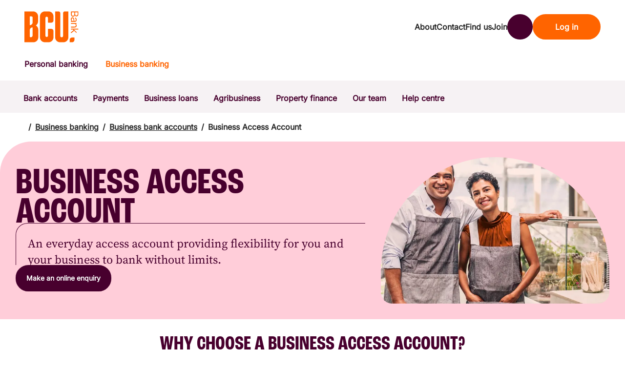

--- FILE ---
content_type: text/html; charset=utf-8
request_url: https://www.bcu.com.au/business-banking/bank-accounts/business-access-account/
body_size: 19887
content:



<!DOCTYPE html>
<html lang="en" class="">

<head>
    <!-- AssemblyFileVersion 2022.2.10.0 -->
    <!-- AssemblyVersion 2022.2.10.0 -->
    <!-- Build Number Production: CI - 66 -->

    <!-- LoadCSS polyfill for older browsers that don't support onload on link elements -->
    <script nonce="ad18fce9-5b02-48a5-adcc-b2f4a4c1a3b7">
        /*! loadCSS. [c]2017 Filament Group, Inc. MIT License */
        !function(e){"use strict";var t=function(t,n,o,i){var r,d=e.document,l=d.createElement("link");if(n)r=n;else{var a=(d.body||d.getElementsByTagName("head")[0]).childNodes;r=a[a.length-1]}var s=d.styleSheets;if(i)for(var u=0;u<s.length;u++)s[u].href&&s[u].href.indexOf(t)>-1&&(r=s[u]);l.rel="stylesheet",l.href=t,l.media="only x",r.parentNode.insertBefore(l,i?r:r.nextSibling);var c=function(e){for(var t=l.href,n=s.length;n--;)if(s[n].href===t)return e();setTimeout(function(){c(e)})};return l.addEventListener&&l.addEventListener("load",function(){this.media=o||"all"}),l.onloadcssdefined=c,c(function(){l.media!==o&&(l.media=o||"all")}),l};"undefined"!=typeof exports?exports.loadCSS=t:e.loadCSS=t}("undefined"!=typeof global?global:this);
    </script>


        <link rel="preconnect" href="https://cdn.optimizely.com" crossorigin>
        <link rel="dns-prefetch" href="https://cdn.optimizely.com">
        <link rel="preconnect" href="https://logx.optimizely.com" crossorigin>
        <link rel="dns-prefetch" href="https://logx.optimizely.com">
        <link rel="preload" href="//cdn.optimizely.com/js/5980384677068800.js" as="script">

    <meta charset="utf-8">
    <meta http-equiv="X-UA-Compatible" content="IE=edge">
    <meta content="width=device-width, initial-scale=1" name="viewport" />
    <meta name="contentid" content="48000" />

        <meta name="google-site-verification" content="8DO95InrIlP414bZbIyQ-yqiwahFIIfq_TVNCfqJFTE" />
        <meta name="facebook-domain-verification" content="5qt350d9bovoc2xsjqifhlk54tghhx" />

    <link href="https://www.bcu.com.au/business-banking/bank-accounts/business-access-account/" rel="canonical" />
    <meta name="title" property="title" content="Business Access  - everyday account for businesses" />
<meta name="description" property="description" content="An everyday access account for your business offering flexibility to bank how you wish without restrictions." />


    <link rel="shortcut icon" href="/favicon/bcu/favicon.ico">
<link rel="icon" type="image/png" sizes="32x32" href="/favicon/bcu/favicon-32x32.png">
<link rel="icon" type="image/png" sizes="16x16" href="/favicon/bcu/favicon-16x16.png">
<link rel="apple-touch-icon" sizes="180x180" href="/favicon/bcu/apple-touch-icon.png">
<link rel="manifest" href="/favicon/bcu/site.webmanifest">
<link rel="mask-icon" href="/favicon/bcu/safari-pinned-tab.svg" color="#ff6400">
<meta name="msapplication-config" property="msapplication-config" content="/favicon/bcu/browserconfig.xml" />
<meta name="apple-mobile-web-app-title" property="apple-mobile-web-app-title" content="BCU Bank" />
<meta name="application-name" property="application-name" content="BCU Bank" />
<meta name="msapplication-TileColor" property="msapplication-TileColor" content="#ffffff" />
<meta name="theme-color" property="theme-color" content="#ffffff" />
<meta name="format-detection" property="format-detection" content="telephone=no" />

    <title>Business Access  - everyday account for businesses | BCU Bank</title>
    <meta name="og:title" property="og:title" content="Business Access  - everyday account for businesses">
<meta name="og:type" property="og:type" content="article">
<meta name="og:url" property="og:url" content="https://www.bcu.com.au/business-banking/bank-accounts/business-access-account/">
<meta name="og:image" property="og:image" content="https://www.bcu.com.au/globalassets/bcu-bank/media/images---header/header__bcu-bank-og-image.jpg">
<meta name="og:description" property="og:description" content="An everyday access account for your business offering flexibility to bank how you wish without restrictions.">
<meta name="og:locale" property="og:locale" content="en">
<meta name="article:content_type" property="article:content_type" content="Standard Page">
<meta name="article:published_time" property="article:published_time" content="01/03/2024 06:14:17 AM">
<meta name="article:modified_time" property="article:modified_time" content="6/26/2024 1:21:15 AM">


    
    
<script type="module" crossorigin nonce src="/static/bcu/assets/head.3b24b90c.js"></script>
<link rel="preload" as="style" href="/static/bcu/assets/head.fa647f07.css" onload="this.onload=null;this.rel='stylesheet'"><noscript><link rel="stylesheet" href="/static/bcu/assets/head.fa647f07.css"></noscript>

    <!-- Preload critical fonts to reduce latency -->
        <link rel="preload" href="/static/bcu/assets/Inter-Regular.ed1e24ce.woff2" as="font" type="font/woff2" crossorigin>
        <link rel="preload" href="/static/bcu/assets/SourceSerif4Roman-Regular.c2e86c14.woff2" as="font" type="font/woff2" crossorigin>

    <!-- Font Awesome Pro 7.1.0 - Optimized loading -->
    <!-- Critical FontAwesome CSS - load immediately -->
    <link rel="preload" href="/static/bcu/fontawesome-pro-7.1.0/css/fontawesome.min.css" as="style">
    <link rel="preload" href="/static/bcu/fontawesome-pro-7.1.0/css/regular.min.css" as="style">
    <link rel="stylesheet" type="text/css" href="/static/bcu/fontawesome-pro-7.1.0/css/fontawesome.min.css" />
    <link rel="stylesheet" type="text/css" href="/static/bcu/fontawesome-pro-7.1.0/css/regular.min.css" />
    
    <!-- Non-critical FontAwesome CSS - defer loading -->
    <link rel="preload" href="/static/bcu/fontawesome-pro-7.1.0/css/brands.min.css" as="style" onload="this.onload=null;this.rel='stylesheet'">
    <noscript><link rel="stylesheet" type="text/css" href="/static/bcu/fontawesome-pro-7.1.0/css/brands.min.css" /></noscript>

    
    


        <script src="//cdn.optimizely.com/js/5980384677068800.js"></script>

    <script nonce="ad18fce9-5b02-48a5-adcc-b2f4a4c1a3b7" nonce="ad18fce9-5b02-48a5-adcc-b2f4a4c1a3b7">
!function(T,l,y){var S=T.location,k="script",D="instrumentationKey",C="ingestionendpoint",I="disableExceptionTracking",E="ai.device.",b="toLowerCase",w="crossOrigin",N="POST",e="appInsightsSDK",t=y.name||"appInsights";(y.name||T[e])&&(T[e]=t);var n=T[t]||function(d){var g=!1,f=!1,m={initialize:!0,queue:[],sv:"5",version:2,config:d};function v(e,t){var n={},a="Browser";return n[E+"id"]=a[b](),n[E+"type"]=a,n["ai.operation.name"]=S&&S.pathname||"_unknown_",n["ai.internal.sdkVersion"]="javascript:snippet_"+(m.sv||m.version),{time:function(){var e=new Date;function t(e){var t=""+e;return 1===t.length&&(t="0"+t),t}return e.getUTCFullYear()+"-"+t(1+e.getUTCMonth())+"-"+t(e.getUTCDate())+"T"+t(e.getUTCHours())+":"+t(e.getUTCMinutes())+":"+t(e.getUTCSeconds())+"."+((e.getUTCMilliseconds()/1e3).toFixed(3)+"").slice(2,5)+"Z"}(),iKey:e,name:"Microsoft.ApplicationInsights."+e.replace(/-/g,"")+"."+t,sampleRate:100,tags:n,data:{baseData:{ver:2}}}}var h=d.url||y.src;if(h){function a(e){var t,n,a,i,r,o,s,c,u,p,l;g=!0,m.queue=[],f||(f=!0,t=h,s=function(){var e={},t=d.connectionString;if(t)for(var n=t.split(";"),a=0;a<n.length;a++){var i=n[a].split("=");2===i.length&&(e[i[0][b]()]=i[1])}if(!e[C]){var r=e.endpointsuffix,o=r?e.location:null;e[C]="https://"+(o?o+".":"")+"dc."+(r||"services.visualstudio.com")}return e}(),c=s[D]||d[D]||"",u=s[C],p=u?u+"/v2/track":d.endpointUrl,(l=[]).push((n="SDK LOAD Failure: Failed to load Application Insights SDK script (See stack for details)",a=t,i=p,(o=(r=v(c,"Exception")).data).baseType="ExceptionData",o.baseData.exceptions=[{typeName:"SDKLoadFailed",message:n.replace(/\./g,"-"),hasFullStack:!1,stack:n+"\nSnippet failed to load ["+a+"] -- Telemetry is disabled\nHelp Link: https://go.microsoft.com/fwlink/?linkid=2128109\nHost: "+(S&&S.pathname||"_unknown_")+"\nEndpoint: "+i,parsedStack:[]}],r)),l.push(function(e,t,n,a){var i=v(c,"Message"),r=i.data;r.baseType="MessageData";var o=r.baseData;return o.message='AI (Internal): 99 message:"'+("SDK LOAD Failure: Failed to load Application Insights SDK script (See stack for details) ("+n+")").replace(/\"/g,"")+'"',o.properties={endpoint:a},i}(0,0,t,p)),function(e,t){if(JSON){var n=T.fetch;if(n&&!y.useXhr)n(t,{method:N,body:JSON.stringify(e),mode:"cors"});else if(XMLHttpRequest){var a=new XMLHttpRequest;a.open(N,t),a.setRequestHeader("Content-type","application/json"),a.send(JSON.stringify(e))}}}(l,p))}function i(e,t){f||setTimeout(function(){!t&&m.core||a()},500)}var e=function(){var n=l.createElement(k);n.src=h;var e=y[w];return!e&&""!==e||"undefined"==n[w]||(n[w]=e),n.onload=i,n.onerror=a,n.onreadystatechange=function(e,t){"loaded"!==n.readyState&&"complete"!==n.readyState||i(0,t)},n}();y.ld<0?l.getElementsByTagName("head")[0].appendChild(e):setTimeout(function(){l.getElementsByTagName(k)[0].parentNode.appendChild(e)},y.ld||0)}try{m.cookie=l.cookie}catch(p){}function t(e){for(;e.length;)!function(t){m[t]=function(){var e=arguments;g||m.queue.push(function(){m[t].apply(m,e)})}}(e.pop())}var n="track",r="TrackPage",o="TrackEvent";t([n+"Event",n+"PageView",n+"Exception",n+"Trace",n+"DependencyData",n+"Metric",n+"PageViewPerformance","start"+r,"stop"+r,"start"+o,"stop"+o,"addTelemetryInitializer","setAuthenticatedUserContext","clearAuthenticatedUserContext","flush"]),m.SeverityLevel={Verbose:0,Information:1,Warning:2,Error:3,Critical:4};var s=(d.extensionConfig||{}).ApplicationInsightsAnalytics||{};if(!0!==d[I]&&!0!==s[I]){var c="onerror";t(["_"+c]);var u=T[c];T[c]=function(e,t,n,a,i){var r=u&&u(e,t,n,a,i);return!0!==r&&m["_"+c]({message:e,url:t,lineNumber:n,columnNumber:a,error:i}),r},d.autoExceptionInstrumented=!0}return m}(y.cfg);function a(){y.onInit&&y.onInit(n)}(T[t]=n).queue&&0===n.queue.length?(n.queue.push(a),n.trackPageView({})):a()}(window,document,{src: "https://js.monitor.azure.com/scripts/b/ai.2.gbl.min.js", crossOrigin: "anonymous", cfg: { instrumentationKey:'7bb17007-bb36-4355-83a9-ee2018bd87af' }});
</script>
<script nonce="ad18fce9-5b02-48a5-adcc-b2f4a4c1a3b7" nonce="ad18fce9-5b02-48a5-adcc-b2f4a4c1a3b7">
_iaq = [ ['client', '2a686b2f282b4a0babe9a52fd4db079b'], ['track', 'consume'] ]; !function(d,s){var ia=d.createElement(s);ia.async=1,s=d.getElementsByTagName(s)[0],ia.src='//s.APAC01.idio.episerver.net/ia.js',s.parentNode.insertBefore(ia,s)}(document,'script');
</script>

    

    <!-- Google Tag Manager -->
    <script nonce="ad18fce9-5b02-48a5-adcc-b2f4a4c1a3b7">
        (function (w, d, s, l, i) {
            w[l] = w[l] || []; w[l].push({
                'gtm.start':
                    new Date().getTime(), event: 'gtm.js'
            }); var f = d.getElementsByTagName(s)[0],
                j = d.createElement(s), dl = l != 'dataLayer' ? '&l=' + l : ''; j.async = true; j.src =
                    'https://www.googletagmanager.com/gtm.js?id=' + i + dl; f.parentNode.insertBefore(j, f);
        })(window, document, 'script', 'dataLayer', 'GTM-KNWPCC');
    </script>
    <!-- End Google Tag Manager -->

    <script nonce="ad18fce9-5b02-48a5-adcc-b2f4a4c1a3b7" type="text/javascript">
const metaTag = document.createElement('meta');

metaTag.name = 'google-site-verification';
metaTag.content = '8DO95InrIlP414bZbIyQ-yqiwahFIIfq_TVNCfqJFTE';

document.head.appendChild(metaTag);
</script>

</head>

<body data-theme="bcu">
    <a aria-label="Skip to main content" href="#main" class="bg-typography-1 skip-to-main-content-link">Skip to main
        content</a>
    






<div id="root">
    <div id="app" data-v-app>
        <div class="flex flex-col min-h-screen bg-grey-50">

    <navigation navigationobject='{"theme":"bcu","iconstyle":"fa-regular","disablegenesyschat":false,"logo":{"href":"/","src":"/globalassets/bcu-bank/media/bcu_bank_orange.svg","alt":"BCU Bank logo"},"nav":[{"data_bs_toggle":"collapse","data_bs_target":"#collapseAbout","aria_expanded":"false","aria_controls":"collapseAbout","type":"trigger","variant":"inline","iconPosition":"right","classes":"collapsed gap-1 items-end text-black px-0","buttonSize":"small","subnav":[{"label":"About BCU Bank","url":"/about/","ariaLabel":"About BCU Bank"},{"label":"Community","url":"/community/","ariaLabel":"Community"},{"label":"Careers","url":"/careers/","ariaLabel":"Careers"},{"label":"Corporate","url":"/corporate-information/","ariaLabel":"Corporate"},{"label":"Sustainability","url":"/about/sustainability/","ariaLabel":"Sustainability"},{"label":"News \u0026 media","url":"/news-and-media/","ariaLabel":"News \u0026 media"},{"label":"The Money Mindset","url":"/the-money-mindset/","ariaLabel":"The Money Mindset"}],"label":"About","url":"","ariaLabel":"About"},{"label":"Contact","url":"/contact/"},{"label":"Find us","url":"/find-us/"},{"label":"Join","url":"/join/"}],"actions":[{"data_bs_toggle":"collapse","data_bs_target":"#collapseSearch","aria_expanded":"false","aria_controls":"collapseSearch","type":"trigger","variant":"alternate","iconPosition":"only","iconClasses":"noflip","classes":"btn--primary-alternate btn--icon-only","subnav":[{"label":"BSB number 533-000","url":"/help-centre/general-enquiry/what-is-the-bsb-number/","ariaLabel":"BSB number 533-000"},{"label":"Calculators","url":"/calculators/","ariaLabel":"Calculators"},{"label":"Interest rates","url":"/help-centre/interest-rates/","ariaLabel":"Interest rates"},{"label":"Report a lost or stolen card","url":"/help-centre/cards/how-do-i-report-a-lost-or-stolen-card/","ariaLabel":"Report a lost or stolen card"},{"label":"Dispute a transaction","url":"/help-centre/payments/how-can-i-dispute-a-transaction/","ariaLabel":"Dispute a transaction"},{"label":"Forgotten password","url":"/help-centre/digital-banking/what-if-i-forget-my-internet-banking-password/","ariaLabel":"Forgotten password"},{"label":"Savings accounts","url":"/everyday-banking/savings-accounts/","ariaLabel":"Savings accounts"},{"label":"Confirmation of Payee","url":"/help-centre/payments/confirmation-of-payee/","ariaLabel":"Confirmation of Payee"}],"label":"Search","url":"/search-results/?q="},{"type":"button","variant":"primary-default","icon":{"fa":"fa-lock-keyhole"},"iconPosition":"left","classes":"gap-3","label":"Log in","url":"https://digital.bcu.com.au/"}],"tabs":[{"itemid":"bcu-personal-banking","label":"Personal banking","pageUrl":"/","activeTab":false,"mobileNavSimple":false,"icon":{"fa":"fa-circle-user"},"content":{"navbar":"bcu-personal-banking","items":[{"megamenu":{"introduction":{"icon":{"src":"/globalassets/bcu-bank/media/icons---feature/feature-icon__everyday-accounts--products.svg"},"mobileIcon":{"imgSrc":"","imgAlt":"","hoverImgSrc":"","hoverImgAlt":""},"title":"Spend and save your way","description":"Whether you\u0027re saving or spending, we have feature-packed accounts with no monthly fees. ","cta":{"href":"/everyday-banking/","text":"View all everyday banking","ariaLabel":"View all everyday banking"}},"links":[{"title":"Bank accounts","href":"","column":"1","items":[{"itemid":"bank-accounts1","label":"Everyday accounts","href":"/everyday-banking/everyday-bank-accounts/","mobileOnly":false,"ariaLabel":"Everyday accounts"},{"itemid":"bank-accounts2","label":"Savings accounts","href":"/everyday-banking/savings-accounts/","mobileOnly":false,"ariaLabel":"Savings accounts"},{"itemid":"bank-accounts3","label":"Term deposits","href":"/everyday-banking/term-deposits/","mobileOnly":false,"ariaLabel":"Term deposits"},{"itemid":"bank-accounts4","label":"Kids account","href":"/everyday-banking/savings-accounts/kids-savings-account/","mobileOnly":false,"ariaLabel":"Kids account"}],"ariaLabel":"Bank accounts"},{"title":"Digital banking","href":"/everyday-banking/digital-banking/","column":"2","items":[{"itemid":"digital-banking1","label":"Mobile app","href":"/everyday-banking/digital-banking/mobile-app/","mobileOnly":false,"ariaLabel":"Mobile app"},{"itemid":"digital-banking2","label":"Budgeting app","href":"/everyday-banking/digital-banking/budgeting-app/","mobileOnly":false,"ariaLabel":"Budgeting app"}],"ariaLabel":"Digital banking"},{"title":"Ways to pay","href":"/everyday-banking/ways-to-pay/","column":"2","items":[{"itemid":"ways-to-pay1","label":"Digital wallets","href":"/cards/digital-wallets/","mobileOnly":false,"ariaLabel":"Digital wallets"},{"itemid":"ways-to-pay2","label":"International payments","href":"/everyday-banking/international-payments/","mobileOnly":false,"ariaLabel":"International payments"}],"ariaLabel":"Ways to pay"}],"actions":{"heading":"I want to","itemid":"1","items":[{"label":"Open an everyday account","href":"/everyday-banking/everyday-bank-accounts/open-an-account-online/","mobileOnly":false,"ariaLabel":"Open an everyday account"},{"label":"Open a term deposit","href":"/everyday-banking/term-deposits/open-a-term-deposit/","mobileOnly":false,"ariaLabel":"Open a term deposit"},{"label":"View interest rates","href":"/help-centre/interest-rates/","mobileOnly":false,"ariaLabel":"View interest rates"},{"label":"Join BCU Bank","href":"/join/","mobileOnly":false,"ariaLabel":"Join BCU Bank"}]},"options":[{"label":"Get in touch","href":"/contact/","icon":{"src":"/globalassets/bcu-bank/media/icons---feature/icon__feature--headet.svg"},"ariaLabel":"Get in touch"},{"label":"Savings calculator","href":"/calculators/savings-and-term-deposit-calculator/","icon":{"src":"/globalassets/bcu-bank/media/icons---feature/icon__feature--calculator.svg"},"ariaLabel":"Savings calculator"},{"label":"Your Financial Wellness","href":"/help-centre/financial-assistance/your-financial-wellness/","icon":{"src":"/globalassets/bcu-bank/media/icons---basic/feature-icon__financial-wellbeing--basic--eggplant.svg"},"ariaLabel":"Your Financial Wellness"},{"label":"Help with my account","href":"/help-centre/bank-accounts/","icon":{"src":"/globalassets/bcu-bank/media/icons---basic/feature-icon__member-cog--basic--eggplant.svg"},"ariaLabel":"Help with my account"}]},"itemid":"bcu-personal-banking1","label":"Everyday banking","href":"","mobileOnly":false,"ariaLabel":"Everyday banking"},{"megamenu":{"introduction":{"icon":{"src":"/globalassets/bcu-bank/media/icons---feature/feature-icon__home-loans--products.svg"},"mobileIcon":{"imgSrc":"","imgAlt":"","hoverImgSrc":"","hoverImgAlt":""},"title":"Getting started with BCU\u0027s home loans","description":"Whether you\u0027re looking to buy a new home, refinance an existing loan or access the equity in your property, we\u0027ve got a range of home loans with competitive rates and flexible options for you to choose from.","cta":{"href":"/home-loans/","text":"View all home loans","ariaLabel":"View all home loans"}},"links":[{"title":"Owner-occupied home loans","href":"/home-loans/owner-occupier/","column":"1","items":[{"itemid":"owner-occupied-home-loans1","label":"OMG Home Loan","href":"/home-loans/owner-occupier/omg-home-loan/","mobileOnly":false,"ariaLabel":"OMG Home Loan"},{"itemid":"owner-occupied-home-loans2","label":"Fixed Rate Home Loan","href":"/home-loans/owner-occupier/fixed-rate-home-loan/","mobileOnly":false,"ariaLabel":"Fixed Rate Home Loan"},{"itemid":"owner-occupied-home-loans3","label":"Offset Home Loan","href":"/home-loans/owner-occupier/offset-home-loan/","mobileOnly":false,"ariaLabel":"Offset Home Loan"}],"ariaLabel":"Owner-occupied home loans"},{"title":"Specialty home loans","href":"","column":"1","items":[{"itemid":"specialty-home-loans1","label":"Bridging loan","href":"/home-loans/owner-occupier/bridging-loan/","mobileOnly":false,"ariaLabel":"Bridging loan"},{"itemid":"specialty-home-loans2","label":"Line of Credit Home Loan","href":"/home-loans/owner-occupier/line-of-credit-home-loan/","mobileOnly":false,"ariaLabel":"Line of Credit Home Loan"}],"ariaLabel":"Specialty home loans"},{"title":"Investor home loans","href":"/home-loans/investor/","column":"2","items":[{"itemid":"investor-home-loans1","label":"Basic Investment Loan","href":"/home-loans/investor/basic-investment-loan/","mobileOnly":false,"ariaLabel":"Basic Investment Loan"},{"itemid":"investor-home-loans2","label":"Variable Rate Investment Home Loan","href":"/home-loans/investor/variable-investment-home-loan/","mobileOnly":false,"ariaLabel":"Variable Rate Investment Home Loan"},{"itemid":"investor-home-loans3","label":"Investment Fixed Rate Loan","href":"/home-loans/investor/investment-fixed-rate-loan/","mobileOnly":false,"ariaLabel":"Investment Fixed Rate Loan"}],"ariaLabel":"Investor home loans"},{"title":"Mobile lenders","href":"/home-loans/home-lending-specialists/","column":"2","items":[{"itemid":"mobile-lenders1","label":"Virtual lenders","href":"/home-loans/virtual-lenders/","mobileOnly":false,"ariaLabel":"Virtual lenders"}],"ariaLabel":"Mobile lenders"}],"actions":{"heading":"I want to","itemid":"2","items":[{"label":"Buy my first home","href":"/home-loans/buy-my-first-home/","mobileOnly":false,"ariaLabel":"Buy my first home"},{"label":"Refinance my home loan","href":"/home-loans/refinance-my-home-loan/","mobileOnly":false,"ariaLabel":"Refinance my home loan"},{"label":"Buy an investment property","href":"/home-loans/buy-an-investment-property/","mobileOnly":false,"ariaLabel":"Buy an investment property"},{"label":"Get a free property report","href":"/home-loans/free-online-property-report/","mobileOnly":false,"ariaLabel":"Get a free property report"},{"label":"View interest rates","href":"/help-centre/interest-rates/home-loan-interest-rates/","mobileOnly":false,"ariaLabel":"View interest rates"}]},"options":[{"label":"Speak to an expert","href":"/forms/home-loan-enquiry/","icon":{"src":"/globalassets/bcu-bank/media/icons---basic/feature-icon__headset--basic--eggplant.svg"},"ariaLabel":"Speak to an expert about home loans"},{"label":"Book an appointment","href":"/forms/home-loan-appointment/","icon":{"src":"/globalassets/bcu-bank/media/icons---basic/feature-icon__calendar--basic--eggplant.svg"},"ariaLabel":"Book an appointment"},{"label":"Home loan calculators","href":"/calculators/","icon":{"src":"/globalassets/bcu-bank/media/icons---basic/feature-icon__house-calculator--basic--eggplant.svg"},"ariaLabel":"Home loan calculators"},{"label":"Help with my home loan","href":"/help-centre/home-loans/","icon":{"src":"/globalassets/bcu-bank/media/icons---basic/feature-icon__member-cog--basic--eggplant.svg"},"ariaLabel":"Help with my home loan"}]},"itemid":"bcu-personal-banking2","label":"Home loans","href":"","mobileOnly":false,"ariaLabel":"Home loans"},{"megamenu":{"introduction":{"icon":{"src":"/globalassets/bcu-bank/media/icons---feature/feature-icon__cards--products.svg"},"mobileIcon":{"imgSrc":"","imgAlt":"","hoverImgSrc":"","hoverImgAlt":""},"title":"Card access to suit your needs","description":"Whether you need a debit card for everyday banking, or a credit card for emergency expenses or travel, you can choose the card that\u0027s right for you.","cta":{"href":"/cards/","text":"View all cards","ariaLabel":"View all cards"}},"links":[{"title":"Credit cards","href":"/cards/credit-cards/","column":"1","items":[{"itemid":"credit-cards1","label":"Classic Credit Card","href":"/cards/credit-cards/classic-credit-card/","mobileOnly":false,"ariaLabel":"Classic Credit Card"},{"itemid":"credit-cards2","label":"Rewards Credit Card","href":"/cards/credit-cards/rewards-credit-card/","mobileOnly":false,"ariaLabel":"Rewards Credit Card"}],"ariaLabel":"Credit cards"},{"title":"Other cards","href":"","column":"1","items":[{"itemid":"other-cards1","label":"Visa Debit card","href":"/cards/visa-debit-card/","mobileOnly":false,"ariaLabel":"Visa Debit card"},{"itemid":"other-cards2","label":"Cash passport","href":"/everyday-banking/international-payments/cash-passport/","mobileOnly":false,"ariaLabel":"Cash passport"}],"ariaLabel":"Other cards"},{"title":"Digital wallets","href":"/cards/digital-wallets/","column":"2","items":[{"itemid":"digital-wallets1","label":"Apple Pay","href":"/cards/digital-wallets/apple-pay/","mobileOnly":false,"ariaLabel":"Apple Pay"},{"itemid":"digital-wallets2","label":"Google Pay","href":"/cards/digital-wallets/google-pay/","mobileOnly":false,"ariaLabel":"Google Pay"},{"itemid":"digital-wallets3","label":"Samsung Pay","href":"/cards/digital-wallets/samsung-pay/","mobileOnly":false,"ariaLabel":"Samsung Pay"}],"ariaLabel":"Digital wallets"}],"actions":{"heading":"I want to","itemid":"3","items":[{"label":"Compare credit cards","href":"/cards/credit-cards/","mobileOnly":false,"ariaLabel":"Compare credit cards"},{"label":"Report a lost or stolen card?","href":"/help-centre/cards/how-do-i-report-a-lost-or-stolen-card/","mobileOnly":false,"ariaLabel":"Report a lost or stolen card?"},{"label":"Dispute a card transaction","href":"/help-centre/payments/how-can-i-dispute-a-transaction/","mobileOnly":false,"ariaLabel":"Dispute a card transaction"},{"label":"Block or restrict card access","href":"/help-centre/cards/how-do-i-use-card-controls/","mobileOnly":false,"ariaLabel":"Block or restrict card access"}]},"options":[{"label":"Speak to an expert","href":"/forms/credit-card-enquiry/","icon":{"src":"/globalassets/bcu-bank/media/icons---basic/feature-icon__headset--basic--eggplant.svg"},"ariaLabel":"Speak to an expert about credit cards"},{"label":"Help with my credit card","href":"/help-centre/credit-cards/","icon":{"src":"/globalassets/bcu-bank/media/icons---basic/feature-icon__member-cog--basic--eggplant.svg"},"ariaLabel":"Help with my credit card"}]},"itemid":"bcu-personal-banking3","label":"Cards","href":"","mobileOnly":false,"ariaLabel":"Cards"},{"megamenu":{"introduction":{"icon":{"src":"/globalassets/bcu-bank/media/icons---feature/feature-icon__personal-loans--products.svg"},"mobileIcon":{"imgSrc":"","imgAlt":"","hoverImgSrc":"","hoverImgAlt":""},"title":"Get the  freedom you need with our personal loans","description":"Our car loans and personal loans have competitive interest rates, low fees, and flexible repayment options to give you the freedom you need.","cta":{"href":"/personal-loans/","text":"View all personal loans","ariaLabel":"View all personal loans"}},"links":[{"title":"Personal loans","href":"/personal-loans/","column":"1","items":[{"itemid":"personal-loans1","label":"Secured personal loan","href":"/personal-loans/secured-personal-loan/","mobileOnly":false,"ariaLabel":"Secured personal loan"},{"itemid":"personal-loans2","label":"Unsecured personal loan","href":"/personal-loans/unsecured-personal-loan/","mobileOnly":false,"ariaLabel":"Unsecured personal loan"}],"ariaLabel":"Personal loans"},{"href":"","column":"2","items":[{"itemid":"1","label":"Car loan","href":"/personal-loans/car-loan/","mobileOnly":false,"ariaLabel":"Car loan"},{"itemid":"2","label":"Debt consolidation loan","href":"/personal-loans/debt-consolidation-loan/","mobileOnly":false,"ariaLabel":"Debt consolidation loan"},{"itemid":"3","label":"Travel loan","href":"/personal-loans/travel-loan/","mobileOnly":false,"ariaLabel":"Travel loan"}]}],"actions":{"heading":"I want to","itemid":"4","items":[{"label":"Refinance my personal loan","href":"/help-centre/personal-loans/how-can-i-refinance-my-personal-loan/","mobileOnly":false,"ariaLabel":"Refinance my personal loan"},{"label":"Redraw from my personal loan","href":"/help-centre/digital-banking/how-do-i-redraw-from-my-loan-using-internet-banking/","mobileOnly":false,"ariaLabel":"Redraw from my personal loan"},{"label":"Compare personal loans","href":"/personal-loans/","mobileOnly":false,"ariaLabel":"Compare personal loans"},{"label":"View interest rates","href":"/help-centre/interest-rates/personal-loan-interest-rates/","mobileOnly":false,"ariaLabel":"View interest rates"}]},"options":[{"label":"Speak to an expert","href":"/forms/personal-loan-enquiry/","icon":{"src":"/globalassets/bcu-bank/media/icons---basic/feature-icon__headset--basic--eggplant.svg"},"ariaLabel":"Speak to an expert about personal loans"},{"label":"Repayment calculator","href":"/calculators/personal-loan-repayment-calculator/","icon":{"src":"/globalassets/bcu-bank/media/icons---basic/feature-icon__calculator--basic--eggplant.svg"},"ariaLabel":"Repayment calculator"},{"label":"Help with my personal loan","href":"/help-centre/personal-loans/","icon":{"src":"/globalassets/bcu-bank/media/icons---basic/feature-icon__member-cog--basic--eggplant.svg"},"ariaLabel":"Help with my personal loan"}]},"itemid":"bcu-personal-banking4","label":"Personal loans","href":"","mobileOnly":false,"ariaLabel":"Personal loans"},{"megamenu":{"introduction":{"icon":{"src":"/globalassets/bcu-bank/media/icons---feature/feature-icon__insurance--products.svg"},"mobileIcon":{"imgSrc":"","imgAlt":"","hoverImgSrc":"","hoverImgAlt":""},"title":"Insuring for the life events that matter","description":"Feel confident and secure knowing that we will be right there with you.","cta":{"href":"/insurance/","text":"View all insurance","ariaLabel":"View all insurance"}},"links":[{"href":"","column":"1","items":[{"itemid":"1","label":"Car insurance","href":"/insurance/car/","mobileOnly":false,"ariaLabel":"Car insurance"},{"itemid":"2","label":"Home insurance","href":"/insurance/home/","mobileOnly":false,"ariaLabel":"Home insurance"},{"itemid":"3","label":"Landlords insurance","href":"/insurance/landlord/","mobileOnly":false,"ariaLabel":"Landlords insurance"},{"itemid":"4","label":"Motorcycle insurance","href":"/insurance/motorcycle/","mobileOnly":false,"ariaLabel":"Motorcycle insurance"}]},{"href":"","column":"2","items":[{"itemid":"1","label":"Caravan insurance","href":"/insurance/caravan/","mobileOnly":false,"ariaLabel":"Caravan insurance"},{"itemid":"2","label":"Boat insurance","href":"/insurance/boat/","mobileOnly":false,"ariaLabel":"Boat insurance"},{"itemid":"3","label":"Trailer insurance","href":"/insurance/trailer/","mobileOnly":false,"ariaLabel":"Trailer insurance"},{"itemid":"4","label":"Travel insurance","href":"/insurance/travel/","mobileOnly":false,"ariaLabel":"Travel insurance"}]}],"actions":{"heading":"I want to","itemid":"5","items":[{"label":"Get a car insurance quote","href":"https://bcu.cgu.com.au/get-cover/motor/","mobileOnly":false,"ariaLabel":"Get a car insurance quote"},{"label":"Get a home insurance quote","href":"https://bcu.cgu.com.au/get-cover/home/","mobileOnly":false,"ariaLabel":"Get a home insurance quote"},{"label":"Get a landlords insurance quote","href":"https://bcu.cgu.com.au/get-cover/landlord/","mobileOnly":false,"ariaLabel":"Get a landlords insurance quote"},{"label":"Get travel insurance","href":"https://cgu.insurancebycovermore.com/?alphaCode=CGW0004","mobileOnly":false,"ariaLabel":"Get travel insurance"}]},"options":[{"label":"Calculators","href":"/calculators/","icon":{"src":"/globalassets/bcu-bank/media/icons---basic/feature-icon__calculator--basic--eggplant.svg"},"ariaLabel":"Calculators"},{"label":"Make a claim","href":"https://www.cgu.com.au/claims","icon":{"src":"/globalassets/bcu-bank/media/icons---basic/feature-icon__document-scroll--basic--eggplant.svg"},"ariaLabel":"Make a claim"},{"label":"Manage my insurance online","href":"https://bcu.cgu.com.au/my-account","icon":{"src":"/globalassets/bcu-bank/media/icons---basic/feature-icon__document-scroll-tick-seal--basic--eggplant.svg"},"ariaLabel":"Manage my insurance online"},{"label":"Help with my policy","href":"/help-centre/insurance/","icon":{"src":"/globalassets/bcu-bank/media/icons---basic/feature-icon__member-cog--basic--eggplant.svg"},"ariaLabel":"Help with my policy"}]},"itemid":"bcu-personal-banking5","label":"Insurance","href":"","mobileOnly":false,"ariaLabel":"Insurance"},{"megamenu":{"introduction":{"icon":{"src":"/globalassets/bcu-bank/media/icons---feature/feature-icon__help-and-support--products.svg"},"mobileIcon":{"imgSrc":"","imgAlt":"","hoverImgSrc":"","hoverImgAlt":""},"title":"BCU Bank are by your side","description":"Sometimes you need a little support. Explore helpful articles, talk to the team, or drop into your local branch. Because you don’t have to face challenges alone.","cta":{"href":"/help-centre/","text":"Visit the help centre","ariaLabel":"Visit the help centre"}},"links":[{"title":"Help and support","href":"/help-centre/","column":"1","items":[{"itemid":"help-and-support1","label":"Digital banking","href":"/help-centre/digital-banking/","mobileOnly":false,"ariaLabel":"Digital banking help and support"},{"itemid":"help-and-support2","label":"Payments","href":"/help-centre/payments/","mobileOnly":false,"ariaLabel":"Payments help and support"},{"itemid":"help-and-support3","label":"Cards","href":"/help-centre/cards/","mobileOnly":false,"ariaLabel":"Cards help and support"},{"itemid":"help-and-support4","label":"Home loans","href":"/help-centre/home-loans/","mobileOnly":false,"ariaLabel":"Home loans help and support"},{"itemid":"help-and-support5","label":"Credit cards","href":"/help-centre/credit-cards/","mobileOnly":false,"ariaLabel":"Credit cards help and support"},{"itemid":"help-and-support6","label":"Travel and international","href":"/help-centre/travel-and-international/","mobileOnly":false,"ariaLabel":"Travel and international help and support"}],"ariaLabel":"Help and support"},{"title":"Security and scams","href":"/help-centre/security/","column":"2","items":[{"itemid":"security-and-scams1","label":"Staying safe online","href":"/help-centre/security/staying-safe-online/","mobileOnly":false,"ariaLabel":"Staying safe online"}],"ariaLabel":"Security and scams"},{"title":"Life events and support","href":"","column":"2","items":[{"itemid":"life-events-and-support1","label":"Financial assistance","href":"/help-centre/financial-assistance/","mobileOnly":false,"ariaLabel":"Financial assistance"},{"itemid":"life-events-and-support2","label":"Financial abuse","href":"/help-centre/financial-abuse/","mobileOnly":false,"ariaLabel":"Financial abuse"},{"itemid":"life-events-and-support3","label":"Deceased estates","href":"/help-centre/deceased-estate/","mobileOnly":false,"ariaLabel":"Deceased estates"}],"ariaLabel":"Life events and support"}],"actions":{"heading":"I want help to...","itemid":"6","items":[{"label":"Apply for financial hardship","href":"/help-centre/financial-hardship/","mobileOnly":false,"ariaLabel":"Apply for financial hardship"},{"label":"Dispute a transaction","href":"/help-centre/payments/how-can-i-dispute-a-transaction/","mobileOnly":false,"ariaLabel":"Dispute a transaction"},{"label":"Change my transfer limits","href":"/help-centre/digital-banking/how-do-i-change-my-digital-banking-transfer-limit/","mobileOnly":false,"ariaLabel":"Change my transfer limits"},{"label":"Reset my password","href":"/help-centre/digital-banking/how-do-i-reset-my-internet-banking-password/","mobileOnly":false,"ariaLabel":"Reset my password"},{"label":"Report a lost or stolen card","href":"/help-centre/cards/how-do-i-report-a-lost-or-stolen-card/","mobileOnly":false,"ariaLabel":"Report a lost or stolen card"},{"label":"Use digital banking","href":"/help-centre/digital-banking/","mobileOnly":false,"ariaLabel":"Use digital banking"}]},"options":[{"label":"Get in touch","href":"/contact/","icon":{"src":"/globalassets/bcu-bank/media/icons---basic/feature-icon__headset--basic--eggplant.svg"},"ariaLabel":"Get in touch"},{"label":"Scam alerts","href":"/help-centre/security/scam-security-alerts/","icon":{"src":"/globalassets/bcu-bank/media/icons---basic/feature-icon__dollar-alert--basic--eggplant.svg"},"ariaLabel":"Scam alerts"},{"label":"Interest rates","href":"/help-centre/interest-rates/","icon":{"src":"/globalassets/bcu-bank/media/icons---basic/feature-icon__percentage--basic--eggplant.svg"},"ariaLabel":"Interest rates"},{"label":"Feedback","href":"/contact/feedback/","icon":{"src":"/globalassets/bcu-bank/media/icons---basic/feature-icon__speech-bubbles--basic--eggplant.svg"},"ariaLabel":"Feedback"}]},"itemid":"bcu-personal-banking6","label":"Help centre","href":"","mobileOnly":false,"ariaLabel":"Help centre"},{"megamenu":{"introduction":{"mobileIcon":{"imgSrc":"","imgAlt":"","hoverImgSrc":"","hoverImgAlt":""}},"links":[{"href":"","column":"1","items":[{"itemid":"1","label":"About BCU Bank","href":"/about/","mobileOnly":false,"ariaLabel":"About BCU Bank"},{"itemid":"2","label":"Community","href":"/community/","mobileOnly":false,"ariaLabel":"Community"},{"itemid":"3","label":"Careers","href":"/careers/","mobileOnly":false,"ariaLabel":"Careers"},{"itemid":"4","label":"Corporate","href":"/corporate-information/","mobileOnly":false,"ariaLabel":"Corporate"},{"itemid":"5","label":"Sustainability","href":"/about/sustainability/","mobileOnly":false,"ariaLabel":"Sustainability"},{"itemid":"6","label":"News and media","href":"/news-and-media/","mobileOnly":false,"ariaLabel":"News and media"},{"itemid":"7","label":"The Money Mindset","href":"/the-money-mindset/","mobileOnly":false,"ariaLabel":"The Money Mindset"},{"itemid":"8","label":"Find us","href":"/find-us/","mobileOnly":false,"ariaLabel":"Find us"}]}],"actions":{"itemid":"7"},"options":[]},"itemid":"bcu-personal-banking7","label":"About","href":"","mobileOnly":true,"ariaLabel":"About"}]}},{"itemid":"bcu-business-banking","label":"Business banking","pageUrl":"/business-banking/","activeTab":true,"mobileNavSimple":true,"icon":{"fa":"fa-building"},"content":{"navbar":"bcu-business-banking","items":[{"megamenu":{"introduction":{"mobileIcon":{"imgSrc":"","imgAlt":"","hoverImgSrc":"","hoverImgAlt":""}},"links":[],"actions":{"itemid":"1"},"options":[]},"itemid":"bcu-business-banking1","label":"Business banking","href":"/business-banking/","mobileOnly":true,"ariaLabel":"Business banking"},{"megamenu":{"introduction":{"mobileIcon":{"imgSrc":"","imgAlt":"","hoverImgSrc":"","hoverImgAlt":""}},"links":[],"actions":{"itemid":"2"},"options":[]},"itemid":"bcu-business-banking2","label":"Bank accounts","href":"/business-banking/bank-accounts/","mobileOnly":false,"ariaLabel":"Bank accounts"},{"megamenu":{"introduction":{"mobileIcon":{"imgSrc":"","imgAlt":"","hoverImgSrc":"","hoverImgAlt":""}},"links":[],"actions":{"itemid":"3"},"options":[]},"itemid":"bcu-business-banking3","label":"Payments","href":"/business-banking/payments/","mobileOnly":false,"ariaLabel":"Payments"},{"megamenu":{"introduction":{"mobileIcon":{"imgSrc":"","imgAlt":"","hoverImgSrc":"","hoverImgAlt":""}},"links":[],"actions":{"itemid":"4"},"options":[]},"itemid":"bcu-business-banking4","label":"Business loans","href":"/business-banking/business-loans/","mobileOnly":false,"ariaLabel":"Business loans"},{"megamenu":{"introduction":{"mobileIcon":{"imgSrc":"","imgAlt":"","hoverImgSrc":"","hoverImgAlt":""}},"links":[],"actions":{"itemid":"5"},"options":[]},"itemid":"bcu-business-banking5","label":"Agribusiness","href":"/business-banking/agribusiness/","mobileOnly":false,"ariaLabel":"Agribusiness"},{"megamenu":{"introduction":{"mobileIcon":{"imgSrc":"","imgAlt":"","hoverImgSrc":"","hoverImgAlt":""}},"links":[],"actions":{"itemid":"6"},"options":[]},"itemid":"bcu-business-banking6","label":"Property finance","href":"/business-banking/property-finance/","mobileOnly":false,"ariaLabel":"Property finance"},{"megamenu":{"introduction":{"mobileIcon":{"imgSrc":"","imgAlt":"","hoverImgSrc":"","hoverImgAlt":""}},"links":[],"actions":{"itemid":"7"},"options":[]},"itemid":"bcu-business-banking7","label":"Our team","href":"/business-banking/relationship-managers/","mobileOnly":false,"ariaLabel":"Our team"},{"megamenu":{"introduction":{"mobileIcon":{"imgSrc":"","imgAlt":"","hoverImgSrc":"","hoverImgAlt":""}},"links":[],"actions":{"itemid":"8"},"options":[]},"itemid":"bcu-business-banking8","label":"Help centre","href":"/business-banking/help-centre/","mobileOnly":false,"ariaLabel":"Help centre"}]}}],"bottomnav":[{"type":"button","variant":"footernav","icon":{"fa":"fa-phone"},"iconPosition":"top","iconClasses":"fa-regular text-primary-1","classes":"gap-1 w-full","buttonSize":"medium","label":"Call us","url":"tel:1300228228"},{"type":"button","variant":"footernav","icon":{"fa":"fa-comment-question"},"iconPosition":"top","iconClasses":"fa-regular text-primary-1","classes":"gap-1 w-full","buttonSize":"medium","label":"Chat now","url":"/contact/"},{"type":"button","variant":"footernav","icon":{"fa":"fa-lock-keyhole"},"iconPosition":"top","iconClasses":"fa-regular text-primary-1","classes":"gap-1 w-full","buttonSize":"medium","label":"Login","url":"https://digital.bcu.com.au/"}]}'></navigation>
            <main id="main" class="flex-grow flex flex-col">
    <div class="bg-style">
        <div class="hidden lg:block container py-4 lg:pl-[3.125rem] xl:pl-[4.125rem]">
            <ul class="flex items-start">
                        <li class="breadcrumb-list">
                            <a href="/" class="breadcrumb-link" aria-label="Return to home page">
                                <span class="icon-primary">
                                    <i class="fa-regular fa-house"></i>
                                </span>
                            </a>
                                <span class="mx-2">/</span>
                        </li>
                        <li class="breadcrumb-list overflow-hidden">
                            <a href="/business-banking/" class="breadcrumb-link truncate" aria-label="Business banking">Business banking</a>
                            <span class="mx-2">/</span>
                        </li>
                        <li class="breadcrumb-list overflow-hidden">
                            <a href="/business-banking/bank-accounts/" class="breadcrumb-link truncate" aria-label="Business bank accounts">Business bank accounts</a>
                            <span class="mx-2">/</span>
                        </li>
                        <li class="breadcrumb-list shrink-0">
                            Business Access Account
                        </li>
            </ul>
        </div>
    </div>
                


<div><div>

        <div class="bg-background-1">
            <div class="lg:hidden">
                <picture><source media="(min-width: 1296px)" srcset="/globalassets/bcu-bank/media/images---header/header__business-banking--bank-accounts--business-access-account.webp?width=778&amp;height=438&amp;quality=80&amp;rmode=crop&amp;ranchor=0.36%2c0.18 1296w"></source><source media="(min-width: 922px)" srcset="/globalassets/bcu-bank/media/images---header/header__business-banking--bank-accounts--business-access-account.webp?width=778&amp;height=438&amp;quality=80&amp;rmode=crop&amp;ranchor=0.36%2c0.18 922w"></source><source media="(min-width: 720px)" srcset="/globalassets/bcu-bank/media/images---header/header__business-banking--bank-accounts--business-access-account.webp?width=922&amp;height=300&amp;quality=80&amp;rmode=crop&amp;ranchor=0.36%2c0.18 720w"></source><img alt="" class="" fetchpriority="high" height="300" src="/globalassets/bcu-bank/media/images---header/header__business-banking--bank-accounts--business-access-account.webp?width=922&amp;height=300&amp;quality=80&amp;rmode=crop&amp;ranchor=0.36%2c0.18" width="922"></img></picture>
            </div>
            <div class="bcu-header-banner section--light-bg-1 relative z-[49] -mt-8 lg:mt-0 rounded-tl-[32px] lg:rounded-tl-[64px]">
                <div class="container relative">
                    <div class="p-6 md:p-8 xl:px-12 xl:py-8">
                        <div class="grid grid-cols-1 lg:gap-8 xl:gap-12 custom-layout">
                            <div class="self-center text-column flex flex-col w-full gap-6">
                                    <h1>Business Access Account</h1>
                                    <div class="bcu-header-banner--summary border-l border-t rounded-tl-3xl p-6 pb-0">
                                        
<p>An everyday access account providing flexibility for you and your business to bank without limits.</p>
                                    </div>

                                <div>
                                        <div class="flex flex-row gap-2 banner-card-btns">
                                            


<a role="button" href="/forms/online-enquiry/" class="btn btn--primary-alternate  text-sm md:text-base/[1rem]  btn--md btn--no-icon " aria-label="Make an online enquiry">


        <span class="">Make an online enquiry</span>

</a>

                                        </div>
                                </div>

                                
                            </div>
                            <div class="hidden lg:grid image-column flex justify-items-end">
                                <picture><source media="(min-width: 1296px)" srcset="/globalassets/bcu-bank/media/images---header/header__business-banking--bank-accounts--business-access-account.webp?width=778&amp;height=438&amp;quality=80&amp;rmode=crop&amp;ranchor=0.36%2c0.18 1296w"></source><source media="(min-width: 922px)" srcset="/globalassets/bcu-bank/media/images---header/header__business-banking--bank-accounts--business-access-account.webp?width=778&amp;height=438&amp;quality=80&amp;rmode=crop&amp;ranchor=0.36%2c0.18 922w"></source><source media="(min-width: 720px)" srcset="/globalassets/bcu-bank/media/images---header/header__business-banking--bank-accounts--business-access-account.webp?width=922&amp;height=300&amp;quality=80&amp;rmode=crop&amp;ranchor=0.36%2c0.18 720w"></source><img alt="" class="image-arch object-cover bcu-banner-image object-cover h-full" fetchpriority="high" height="300" src="/globalassets/bcu-bank/media/images---header/header__business-banking--bank-accounts--business-access-account.webp?width=922&amp;height=300&amp;quality=80&amp;rmode=crop&amp;ranchor=0.36%2c0.18" width="922"></img></picture>
                            </div>
                        </div>
                    </div>
                </div>
            </div>
        </div>
</div></div>

<div class="standard-page">
    


<section class="relative section--light-bg-4">
    <div class="container content_block relative pt-8 md:pt-8 xl:pt-12 pb-8 md:pb-8 xl:pb-12 pl-6 md:pl-8 xl:pl-12 pr-6 md:pr-8 xl:pr-12 ">
        
<div>

<div class="heading-block flex flex-row pt-0 md:pt-0 xl:pt-0 pb-8 md:pb-8 xl:pb-8 pl-0 md:pl-0 xl:pl-0 pr-0 md:pr-0 xl:pr-0 justify-center text-center gap-8 "
    data-component="heading-block">
<h2 class="h2-style !text-typography-5 p-0">
Why choose a Business Access account?
</h2>
</div>


<div data-component="icon-block" class="icon-block block-icon-size-16 sm:block-icon-size-sm-16 md:block-icon-size-md-20 lg:block-icon-size-lg-20 xl:block-icon-size-xl-20">
    <div class="rounded-3xl"> 
        <div class="grid gap-8 lg:gap-12 lg:grid-cols-4 py-0 px-0 md:py-0 md:px-0">




<div class="icon-card">
    <div class="background-none h-full  icon-card-style">
        <div class="flex flex-col h-full">
            <div class="flex justify-center icon-class">
                



<div class="feature-icon">
   <img class="icon featured-icon" src="/globalassets/bcu-bank/media/icons---basic-teal/feature-icon__dollar-tick--basic--teal.svg"  alt="" />
</div>

            </div>
            <div class="text-center items-center h-full pt-4 flex flex-col ">
<h3 class="icon-card-heading h3-style !text-typography-5">
Unlimited transactions
</h3>

                    <p class="pt-2 icon-card-summary !text-typography-1">For a $20 monthly fee, you&#x27;ll get unlimited access to all transaction types.</p>

            </div>
        </div>
    </div>
</div>


<div class="icon-card">
    <div class="background-none h-full  icon-card-style">
        <div class="flex flex-col h-full">
            <div class="flex justify-center icon-class">
                



<div class="feature-icon">
   <img class="icon featured-icon" src="/globalassets/bcu-bank/media/icons---basic-teal/feature-icon__devices--basic--teal.svg"  alt="" />
</div>

            </div>
            <div class="text-center items-center h-full pt-4 flex flex-col ">
<h3 class="icon-card-heading h3-style !text-typography-5">
Digital banking
</h3>

                    <p class="pt-2 icon-card-summary !text-typography-1">Easily manage your money using the BCU Bank app and internet banking.</p>

            </div>
        </div>
    </div>
</div>


<div class="icon-card">
    <div class="background-none h-full  icon-card-style">
        <div class="flex flex-col h-full">
            <div class="flex justify-center icon-class">
                



<div class="feature-icon">
   <img class="icon featured-icon" src="/globalassets/bcu-bank/media/icons---basic-teal/feature-icon__calculator-pie-chart-dollar--basic--teal.svg"  alt="" />
</div>

            </div>
            <div class="text-center items-center h-full pt-4 flex flex-col ">
<h3 class="icon-card-heading h3-style !text-typography-5">
Make accounting easier
</h3>

                    <p class="pt-2 icon-card-summary !text-typography-1">Set up bank feeds to accounting software such as Xero or MYOB.</p>

            </div>
        </div>
    </div>
</div>


<div class="icon-card">
    <div class="background-none h-full  icon-card-style">
        <div class="flex flex-col h-full">
            <div class="flex justify-center icon-class">
                



<div class="feature-icon">
   <img class="icon featured-icon" src="/globalassets/bcu-bank/media/icons---basic-teal/feature-icon__safe-moon-stars--basic--teal.svg"  alt="" />
</div>

            </div>
            <div class="text-center items-center h-full pt-4 flex flex-col ">
<h3 class="icon-card-heading h3-style !text-typography-5">
Express banking and night safe
</h3>

                    <p class="pt-2 icon-card-summary !text-typography-1">Secure, convenient, and after hours access to make deposits for your business.</p>

            </div>
        </div>
    </div>
</div>            
        </div>
    </div>
</div></div>
    </div>    
</section>

<section class="relative">
    <div class="container content_block--50-50 relative  pt-4 md:pt-0 xl:pt-0 pb-6 md:pb-8 xl:pb-12 pl-6 md:pl-8 xl:pl-12 pr-6 md:pr-8 xl:pr-12 ">
            <div class="order-0 sm:order-none  ">
                


<div class="richtext pt-0 md:pt-0 xl:pt-0 pb-2 md:pb-0 xl:pb-0 pl-0 md:pl-0 xl:pl-0 pr-0 md:pr-8 xl:pr-12" data-component="richtext">
    
<p><picture><source srcset="/globalassets/bcu-bank/media/images---general/image__business-banking--bank-accounts--business-access-account.webp?width=1024&height=683&quality=80 1024w" sizes="1024px" /><img alt="" src="/globalassets/bcu-bank/media/images---general/image__business-banking--bank-accounts--business-access-account.webp?width=1024&amp;height=683&amp;quality=80" loading="lazy" decoding="async" /></picture></p>
</div>
            </div>
            <div class="order-0 sm:order-none  ">
                


<div class="heading-block flex flex-row pt-0 md:pt-0 xl:pt-0 pb-0 md:pb-0 xl:pb-0 pl-0 md:pl-0 xl:pl-0 pr-0 md:pr-0 xl:pr-0 justify-between "
    data-component="heading-block">
<h3 class="h2-style !text-typography-5 p-0">
The features don&#x27;t stop there
</h3>
</div>

<div class="richtext pt-0 md:pt-0 xl:pt-0 pb-0 md:pb-0 xl:pb-0 pl-0 md:pl-0 xl:pl-0 pr-0 md:pr-0 xl:pr-0" data-component="richtext">
    
<ul>
<li class="list__icon--chevron">Bank without restrictions with unlimited fee-free EFTPOS transactions, ATM and internet banking access, plus all of our extra features &ndash; all for just a $20 monthly fee.</li>
<li class="list__icon--chevron">Transfer money or securely pay bills using BPAY&reg; on the go with the BCU Bank mobile app or internet banking. Payments made with PayID or using Osko are received in near real-time.</li>
<li class="list__icon--chevron">Deposit cash and cheques, withdraw cash, and make balance enquiries at Australia Post using&nbsp;<a href="/help-centre/general-enquiry/what-services-are-offered-through-bankpost/" aria-label="">Bank@Post</a>&nbsp;if you can't make it to a BCU Bank branch.</li>
<li class="list__icon--chevron">Set up bank feeds to accounting software such as Xero and MYOB.</li>
<li class="list__icon--chevron">Make purchases online or in-store using your Visa Debit card, including payWave.*</li>
<li class="list__icon--chevron">Protection against losses from unauthorised transactions when you take steps to stay safe online.</li>
</ul>
</div>
            </div>
    </div>
</section>

<section class="relative">
    <div class="container content_block relative pt-0 md:pt-0 xl:pt-0 pb-0 md:pb-8 xl:pb-12 pl-0 md:pl-8 xl:pl-12 pr-0 md:pr-8 xl:pr-12 ">
        
<div>

<div data-component="promotional-block" class="promotional-block">
    <div class="relative flex items-end md:items-center bg-container bg-background-5">
        <div class="absolute top-0 left-0 right-0 bottom-0 bg-cover z-0">
<picture><source media="(min-width: 1920px)" srcset="/globalassets/bcu-bank/media/images---header/header__business-banking--payments.webp?width=1920&amp;height=740&amp;quality=80&amp;rmode=crop&amp;ranchor=0.3%2c0.45 1920w"></source><source media="(min-width: 1536px)" srcset="/globalassets/bcu-bank/media/images---header/header__business-banking--payments.webp?width=1920&amp;height=612&amp;quality=80&amp;rmode=crop&amp;ranchor=0.3%2c0.45 1536w"></source><source media="(min-width: 1366px)" srcset="/globalassets/bcu-bank/media/images---header/header__business-banking--payments.webp?width=1920&amp;height=556&amp;quality=80&amp;rmode=crop&amp;ranchor=0.3%2c0.45 1366w"></source><source media="(min-width: 1024px)" srcset="/globalassets/bcu-bank/media/images---header/header__business-banking--payments.webp?width=1920&amp;height=442&amp;quality=80&amp;rmode=crop&amp;ranchor=0.3%2c0.45 1024w"></source><source media="(min-width: 922px)" srcset="/globalassets/bcu-bank/media/images---header/header__business-banking--payments.webp?width=1920&amp;height=540&amp;quality=80&amp;rmode=crop&amp;ranchor=0.3%2c0.45 922w"></source><source media="(min-width: 720px)" srcset="/globalassets/bcu-bank/media/images---header/header__business-banking--payments.webp?width=1020&amp;height=520&amp;quality=80&amp;rmode=crop&amp;ranchor=0.3%2c0.45 720w"></source><source media="(min-width: 360px)" srcset="/globalassets/bcu-bank/media/images---header/header__business-banking--payments.webp?width=660&amp;height=480&amp;quality=80&amp;rmode=crop&amp;ranchor=0.3%2c0.45 360w"></source><img alt="" class="object-cover w-full h-full" fetchpriority="high" height="540" src="/globalassets/bcu-bank/media/images---header/header__business-banking--payments.webp?width=1920&amp;height=540&amp;quality=80&amp;rmode=crop&amp;ranchor=0.3%2c0.45" width="1920"></img></picture>        </div>
            <div class="container p-0 mx-auto md:flex">
                <div id="banner" class="flex items-end md:items-center w-full ">
                    <div class="p-6 w-full md:p-12 ">
                        <div id="promo-card" class="md:grid md:grid-cols-4">
                            <div class="relative w-full rounded-3xl bg-background-1 col-span-2 col-start-1 promo-card-style borderClass">
                                
                                <div class="relative flex flex-col gap-4 p-6 lg:p-8 lg:mb-0 w-full z-2 cardStyle">
<h2 class="promo-card-heading  !text-typography-5 ">
Payment solutions for your business
</h2>
                                        <div class="! promo-card-summary richtext">
                                            
<p>Discover seamless ways to streamline your business payments. With internet banking access, we offer modern and tailored options to suit the needs of your business.</p>
                                        </div>
                                        <div class="flex flex-row gap-2  flex-row gap-2 promo-card-btns">
                                            


<a role="button" href="/business-banking/payments/" class="btn btn--secondary-default  text-sm md:text-base/[1rem]  btn--md btn--no-icon " aria-label="Learn more about payment options">


        <span class="">Learn more about payment options</span>

</a>

                                        </div>
                                </div>
                            </div>
                        </div>
                    </div>
                </div>
            </div>
    </div>
</div></div>
    </div>    
</section>

<section class="relative section--light-bg-4">
    <div class="container content_block relative pt-6 md:pt-8 xl:pt-12 pb-6 md:pb-8 xl:pb-12 pl-6 md:pl-8 xl:pl-12 pr-6 md:pr-8 xl:pr-12 ">
        
<div>

<div class="rate-fees-table" data-component="rate-fees-table">    
        <div class="mb-4 md:mb-6">
            
<div>

<div class="heading-block flex flex-row pt-0 md:pt-0 xl:pt-0 pb-0 md:pb-0 xl:pb-0 pl-0 md:pl-0 xl:pl-0 pr-0 md:pr-0 xl:pr-0 justify-between "
    data-component="heading-block">
<h2 class=" !text-typography-5 p-0">
Rates and fees
</h2>
</div></div>
        </div>
    
<div>

<div class="richtext pt-0 md:pt-0 xl:pt-0 pb-0 md:pb-0 xl:pb-0 pl-0 md:pl-0 xl:pl-0 pr-0 md:pr-0 xl:pr-0" data-component="richtext">
    
<h3>Interest rates</h3>
<table class="table-block" style="width: 60%;"><colgroup><col style="width: 33.3333%;" /><col style="width: 33.3333%;" /><col style="width: 33.3333%;" /></colgroup>
<thead>
<tr>
<th>Interest rate</th>
<th>Interest calculated</th>
<th style="vertical-align: top;">Interest credited</th>
</tr>
</thead>
<tbody>
<tr>
<td>


 0.00% p.a. 
</td>
<td>N/A</td>
<td>N/A</td>
</tr>
</tbody>
</table>
</div></div>

    <div class="mt-4 md:mt-8">
        
<div><div class="accordion flex flex-col justify-start" data-component="accordion">
    <div class=" accordion-block flex flex-col gap-px w-full md:rounded-3xl md:max-w-[83.33%] self-center" id="accordion_323">




<div class="accordion-item border-b border-utility-4 last:border-b last:border-utility-4 md:first:mt-4 md:last:mb-4 md:mx-8">
<h3 class="h5-style flex flex-col items-start px-6 py-4 md:py-4 md:px-4 accordion-title">
        <button class="accordion-button flex items-start gap-3 w-full  collapsed"
                type="button"
                data-bs-toggle="collapse"
                data-bs-target="#tabFees_and_charges755"
                aria-expanded="false"
                aria-controls="tabFees_and_charges755" onclick="scrollToView(tabFees_and_charges755)">
            <span class="flex flex-grow text-left">Fees and charges</span>
            <i class="icon fa-regular fa-chevron-up text-base icon-style" aria-hidden="true"></i>
        </button>

</h3>
    <div id="tabFees_and_charges755"
         class="accordion-content collapse px-6 pb-6 md:px-4 md:pb-0 "
         aria-labelledby="headingtabFees_and_charges755"
         data-bs-parent="#accordion_323">
        <div class="accordion-body">
            <section class="">
                <div class="container content_block">
                    


<div class="richtext pt-0 md:pt-0 xl:pt-0 pb-0 md:pb-0 xl:pb-0 pl-0 md:pl-0 xl:pl-0 pr-0 md:pr-0 xl:pr-0" data-component="richtext">
    
<table class="table-block" style="width: 60%;"><colgroup><col style="width: 50%;" /><col style="width: 50%;" /></colgroup>
<thead>
<tr>
<th colspan="2">The basics</th>
</tr>
</thead>
<tbody>
<tr>
<td>Monthly fee</td>
<td style="text-align: right;">


 $20.00 (waived for Not for Profit organisations) 
</td>
</tr>
<tr>
<td>Minimum monthly balance</td>
<td style="text-align: right;">No</td>
</tr>
</tbody>
</table>
<table class="table-block" style="width: 60%; height: 134.354px;"><colgroup><col style="width: 68%;" /><col style="width: 32%;" /></colgroup>
<thead>
<tr style="height: 22.3924px;">
<th style="height: 22.3924px;" colspan="2">Everyday transactions</th>
</tr>
</thead>
<tbody>
<tr style="height: 22.3924px;">
<td style="height: 22.3924px;">Internet banking and mobile app transfers</td>
<td style="text-align: right; height: 22.3924px;">Free</td>
</tr>
<tr style="height: 22.3924px;">
<td style="height: 22.3924px;">EFTPOS and Visa purchases</td>
<td style="text-align: right; height: 22.3924px;">Free</td>
</tr>
<tr style="height: 22.3924px;">
<td style="height: 22.3924px;">Direct debits and credits</td>
<td style="text-align: right; height: 22.3924px;">Free</td>
</tr>
<tr style="height: 22.3924px;">
<td style="height: 22.3924px;">BPAY&reg;</td>
<td style="text-align: right; height: 22.3924px;">Free</td>
</tr>
<tr style="height: 22.3924px;">
<td style="height: 22.3924px;">Withdrawal at atmx and major bank ATMs in Australia</td>
<td style="text-align: right; height: 22.3924px;">Free</td>
</tr>
</tbody>
</table>
<table class="table-block" style="width: 60%; height: 134.354px;"><colgroup><col style="width: 68%;" /><col style="width: 32%;" /></colgroup>
<thead>
<tr style="height: 22.3924px;">
<th style="height: 22.3924px;" colspan="2">Non-standard transactions</th>
</tr>
</thead>
<tbody>
<tr style="height: 22.3924px;">
<td style="height: 22.3924px;">Bank@Post&trade; withdrawal</td>
<td style="text-align: right; height: 22.3924px;">Free</td>
</tr>
<tr style="height: 22.3924px;">
<td style="height: 22.3924px;">Bank@Post&trade; deposit</td>
<td style="text-align: right; height: 22.3924px;">Free</td>
</tr>
<tr style="height: 22.3924px;">
<td style="height: 22.3924px;">Card replacement - standard</td>
<td style="text-align: right; height: 22.3924px;">$10.00</td>
</tr>
</tbody>
</table>
<p>Other fees and charges may apply. See all <a href="/help-centre/fees-and-charges/everyday-savings-accounts-fees-and-charges/">fees and charges</a> for transaction and savings accounts.</p>
</div>
                </div>
            </section>
        </div>
    </div>
</div>

<script>
    function scrollToView(elem){
        elem.scrollIntoView({ behavior: "smooth", block: "center" });
    }
</script>
    </div>

</div></div>
    </div>
</div></div>
    </div>    
</section>

<div class="richtext pt-0 md:pt-0 xl:pt-0 pb-0 md:pb-0 xl:pb-0 pl-0 md:pl-0 xl:pl-0 pr-0 md:pr-0 xl:pr-0" data-component="richtext">
    
<hr style="margin-top: 0px; margin-bottom: 0px; color: #b598ab;" />
</div>

<section class="relative section--light-bg-4">
    <div class="container content_block relative pt-6 md:pt-8 xl:pt-12 pb-6 md:pb-8 xl:pb-12 pl-0 md:pl-8 xl:pl-12 pr-0 md:pr-8 xl:pr-12 ">
        
<div>

<div class="heading-block flex flex-row pt-0 md:pt-0 xl:pt-0 pb-4 md:pb-6 xl:pb-6 pl-0 md:pl-0 xl:pl-0 pr-0 md:pr-0 xl:pr-0 justify-center text-center gap-8 "
    data-component="heading-block">
<h2 class=" !text-typography-5 p-0">
Ready to open a Business Access account?
</h2>
</div>

    <div data-component="vertical-tabs" class="vertical-tabs">
        <div id="tabs-mobile" class="flex md:hidden justify-start">
            <div class="accordion flex flex-col gap-px w-full bg-section-theme-2" id="vertical_tab_887_118" role="region" aria-label="Vertical tabs content">



<div class="accordion-item border-b border-utility-4">
<h3 class="h5-style flex flex-col items-start p-6">
        <button class="tabs-accordion-button flex items-start gap-3 w-full text-left " id="headingtab_How_to_open_an_account805"
               type="button"
               data-bs-toggle="collapse"
               data-bs-target="#tab_How_to_open_an_account900"
               aria-expanded="true"
               aria-controls="tab_How_to_open_an_account900">
            <span class="flex flex-grow ">How to open an account</span>
            <i class="icon fa-regular fa-chevron-down text-sm" aria-hidden="true"></i>
        </button>      

</h3>
    <div id="tab_How_to_open_an_account900"
         class="accordion-content px-6 collapse show"
         aria-labelledby="headingtab_How_to_open_an_account805"
         data-bs-parent="#vertical_tab_887_118">
        <div class="accordion-body">
            <section class="">
                <div class="container content_block">
                    


<div class="richtext pt-0 md:pt-0 xl:pt-0 pb-4 md:pb-0 xl:pb-0 pl-0 md:pl-0 xl:pl-0 pr-0 md:pr-0 xl:pr-0" data-component="richtext">
    


<div class="richtext pt-0 md:pt-0 xl:pt-0 pb-0 md:pb-0 xl:pb-0 pl-0 md:pl-0 xl:pl-0 pr-0 md:pr-0 xl:pr-0" data-component="richtext">
    
<h3>Existing customers</h3>
<p>Already have business accounts with BCU Bank? You have good taste. To open another business account, you can call us on <a title="1300 228 228 - call us" href="tel:1300228228">1300 228 228</a> or visit one of our branches during business hours.</p>
<h3>Open your account in person at a branch</h3>
<p>We&rsquo;d love to see you in person. Visit your <a href="/find-us/">nearest BCU Bank branch</a> to open an account.</p>
<p>You'll need to:</p>
<ul>
<li>have a valid ABN,</li>
<li>be a sole trader, partnership, company, association, SMSF, trust, or not-for-profit,</li>
<li>be operating in Australia with an Australian address, and</li>
<li>bring your Australian driver licence or a valid Australian passport.</li>
</ul>
</div>
</div>
                </div>
            </section>
        </div>
    </div>
</div>


<div class="accordion-item border-b border-utility-4">
<h3 class="h5-style flex flex-col items-start p-6">
        <button class="tabs-accordion-button flex items-start gap-3 w-full text-left collapsed" id="headingtab_What_you_ll_need125"
               type="button"
               data-bs-toggle="collapse"
               data-bs-target="#tab_What_you_ll_need581"
               aria-expanded="false"
               aria-controls="tab_What_you_ll_need581">
            <span class="flex flex-grow ">What you&#x2019;ll need</span>
            <i class="icon fa-regular fa-chevron-down text-sm" aria-hidden="true"></i>
        </button>      

</h3>
    <div id="tab_What_you_ll_need581"
         class="accordion-content px-6 collapse "
         aria-labelledby="headingtab_What_you_ll_need125"
         data-bs-parent="#vertical_tab_887_118">
        <div class="accordion-body">
            <section class="">
                <div class="container content_block">
                    


<div class="richtext pt-0 md:pt-0 xl:pt-0 pb-4 md:pb-0 xl:pb-0 pl-0 md:pl-0 xl:pl-0 pr-0 md:pr-0 xl:pr-0" data-component="richtext">
    


<div class="richtext pt-0 md:pt-0 xl:pt-0 pb-0 md:pb-0 xl:pb-0 pl-0 md:pl-0 xl:pl-0 pr-0 md:pr-0 xl:pr-0" data-component="richtext">
    
<h3>New customers</h3>
<p>If you&rsquo;re new to BCU Bank, you'll need a registered Australian Business Number (ABN).</p>
<p>If you are opening a company membership you will need an Australian Company Number (ACN), and a registered business name may also be applicable.</p>
<p>An ASIC extract that validates the identification of the business and its directors will be obtained prior to opening the business membership.</p>
<p>Personal identification is required for all signing directors and beneficial owners, so you will need:</p>
<ul>
<li>your Australian driver's licence OR a valid passport</li>
<li>one form of primary ID without your photo (eg. your birth certificate or citizenship papers)</li>
<li>one form of secondary ID (eg. your most recent power bill)</li>
</ul>
<h3>Don't have your photo ID?</h3>
<p><a title="Alternative identification documents to open an account" href="/help-centre/bank-accounts/what-documents-can-i-use-to-open-an-account/">Alternative identification documents</a> are available for anyone who:</p>
<ul>
<li>is under 18 years of age.</li>
<li>is a non-resident.</li>
<li>doesn't have an Australian photo identity document.</li>
</ul>
</div>
</div>
                </div>
            </section>
        </div>
    </div>
</div>            </div>
        </div>

        <div id="tabs-desktop" class="hidden md:flex justify-start px-0  bg-section-theme-2">
            <ul class="nav nav-tabs tabs-vertical flex flex-col justify-center md:justify-start mx-auto w-1/3 rounded-l-3xl overflow-hidden"
                id="vTabsList"
                role="tablist"
                aria-orientation="vertical">
                        <li key="vertical_tab_887_118-tab1" class="tab-item" role="presentation">
                            <button class="tab-link active flex show items-start gap-2 w-full px-4 py-6 text-left"
                                    id="vertical_tab_887_118-tab1-tab"
                                    data-bs-toggle="tab"
                                    data-bs-target="#vertical_tab_887_118-tab1"
                                    type="button"
                                    role="tab"
                                    aria-controls="vertical_tab_887_118-tab1"
                                    aria-selected="true"
                                    tabindex="0">
                                <i class="icon fa-regular fa-chevron-right w-6 tab-icon" aria-hidden="true"></i>
                                How to open an account
                            </button>
                        </li>
                        <li key="vertical_tab_887_118-tab2" class="tab-item" role="presentation">
                            <button class="tab-link  flex show items-start gap-2 w-full px-4 py-6 text-left"
                                    id="vertical_tab_887_118-tab2-tab"
                                    data-bs-toggle="tab"
                                    data-bs-target="#vertical_tab_887_118-tab2"
                                    type="button"
                                    role="tab"
                                    aria-controls="vertical_tab_887_118-tab2"
                                    aria-selected="false"
                                    tabindex="-1">
                                <i class="icon fa-regular fa-chevron-right w-6 tab-icon" aria-hidden="true"></i>
                                What you&#x2019;ll need
                            </button>
                        </li>
            </ul>
            <div class="tab-content w-2/3 pl-16 pr-12 py-12 rounded-tl-none rounded-tr-3xl rounded-b-3xl" style=" min-height: 225px " id="vTabsContent">
                        <div key="vertical_tab_887_118-tab1"
                             class="tab-pane fade show active"
                             id="vertical_tab_887_118-tab1"
                             role="tabpanel"
                             aria-labelledby="vertical_tab_887_118-tab1-tab"
                             aria-hidden="false"
                             tabindex="0">
                            


<div class="richtext pt-0 md:pt-0 xl:pt-0 pb-4 md:pb-0 xl:pb-0 pl-0 md:pl-0 xl:pl-0 pr-0 md:pr-0 xl:pr-0" data-component="richtext">
    


<div class="richtext pt-0 md:pt-0 xl:pt-0 pb-0 md:pb-0 xl:pb-0 pl-0 md:pl-0 xl:pl-0 pr-0 md:pr-0 xl:pr-0" data-component="richtext">
    
<h3>Existing customers</h3>
<p>Already have business accounts with BCU Bank? You have good taste. To open another business account, you can call us on <a title="1300 228 228 - call us" href="tel:1300228228">1300 228 228</a> or visit one of our branches during business hours.</p>
<h3>Open your account in person at a branch</h3>
<p>We&rsquo;d love to see you in person. Visit your <a href="/find-us/">nearest BCU Bank branch</a> to open an account.</p>
<p>You'll need to:</p>
<ul>
<li>have a valid ABN,</li>
<li>be a sole trader, partnership, company, association, SMSF, trust, or not-for-profit,</li>
<li>be operating in Australia with an Australian address, and</li>
<li>bring your Australian driver licence or a valid Australian passport.</li>
</ul>
</div>
</div>
                        </div>
                        <div key="vertical_tab_887_118-tab2"
                             class="tab-pane fade "
                             id="vertical_tab_887_118-tab2"
                             role="tabpanel"
                             aria-labelledby="vertical_tab_887_118-tab2-tab"
                             aria-hidden="true"
                             tabindex="0">
                            


<div class="richtext pt-0 md:pt-0 xl:pt-0 pb-4 md:pb-0 xl:pb-0 pl-0 md:pl-0 xl:pl-0 pr-0 md:pr-0 xl:pr-0" data-component="richtext">
    


<div class="richtext pt-0 md:pt-0 xl:pt-0 pb-0 md:pb-0 xl:pb-0 pl-0 md:pl-0 xl:pl-0 pr-0 md:pr-0 xl:pr-0" data-component="richtext">
    
<h3>New customers</h3>
<p>If you&rsquo;re new to BCU Bank, you'll need a registered Australian Business Number (ABN).</p>
<p>If you are opening a company membership you will need an Australian Company Number (ACN), and a registered business name may also be applicable.</p>
<p>An ASIC extract that validates the identification of the business and its directors will be obtained prior to opening the business membership.</p>
<p>Personal identification is required for all signing directors and beneficial owners, so you will need:</p>
<ul>
<li>your Australian driver's licence OR a valid passport</li>
<li>one form of primary ID without your photo (eg. your birth certificate or citizenship papers)</li>
<li>one form of secondary ID (eg. your most recent power bill)</li>
</ul>
<h3>Don't have your photo ID?</h3>
<p><a title="Alternative identification documents to open an account" href="/help-centre/bank-accounts/what-documents-can-i-use-to-open-an-account/">Alternative identification documents</a> are available for anyone who:</p>
<ul>
<li>is under 18 years of age.</li>
<li>is a non-resident.</li>
<li>doesn't have an Australian photo identity document.</li>
</ul>
</div>
</div>
                        </div>
            </div>
        </div>
    </div>
</div>
    </div>    
</section>

<section class="relative section--dark-bg-1">
    <div class="container content_block relative pt-6 md:pt-8 xl:pt-12 pb-6 md:pb-8 xl:pb-12 pl-6 md:pl-8 xl:pl-12 pr-6 md:pr-8 xl:pr-12 ">
        
<div>

<div class="heading-block flex flex-row pt-0 md:pt-0 xl:pt-0 pb-6 md:pb-6 xl:pb-6 pl-0 md:pl-0 xl:pl-0 pr-0 md:pr-0 xl:pr-0 justify-center text-center gap-8 "
    data-component="heading-block">
<h2 class="h2-style !text-typography-7 p-0">
Because we&#x27;re here to help
</h2>
</div>


<div data-component="icon-block" class="icon-block block-icon-size-16 sm:block-icon-size-sm-16 md:block-icon-size-md-20 lg:block-icon-size-lg-20 xl:block-icon-size-xl-20">
    <div class="rounded-3xl background-none"> 
        <div class="grid gap-8 lg:gap-12 lg:grid-cols-3 py-0 px-0 md:py-0 md:px-0">




<div class="icon-card">
    <div class="p-6 bg-background-1 h-full  icon-card-style">
        <div class="flex flex-col h-full">
            <div class="flex justify-center icon-class">
                



<div class="feature-icon">
   <img class="icon featured-icon" src="/globalassets/bcu-bank/media/icons---basic/feature-icon__headset--basic--eggplant.svg"  alt="" />
</div>

            </div>
            <div class="text-center items-center h-full pt-4 flex flex-col ">
<h3 class="icon-card-heading h3-style !text-typography-5">
Get in touch
</h3>

                    <p class="pt-2 icon-card-summary !text-typography-1">Call us on 1300 228 228 or visit your nearest branch for all your everyday business banking needs.</p>

                    <div class="w-full justify-center   icon-card-btns">
                        


<a href="/contact/" class="btn btn--secondary-default  text-sm md:text-base/[1rem]  btn--md btn--no-icon " aria-label="Contact us">


        <span class="">Contact us</span>

</a>

                    </div>
            </div>
        </div>
    </div>
</div>


<div class="icon-card">
    <div class="p-6 bg-background-1 h-full  icon-card-style">
        <div class="flex flex-col h-full">
            <div class="flex justify-center icon-class">
                



<div class="feature-icon">
   <img class="icon featured-icon" src="/globalassets/bcu-bank/media/icons---basic/feature-icon__bcu-bank-branch--basic--eggplant.svg"  alt="" />
</div>

            </div>
            <div class="text-center items-center h-full pt-4 flex flex-col ">
<h3 class="icon-card-heading h3-style !text-typography-5">
Find your local branch
</h3>

                    <p class="pt-2 icon-card-summary !text-typography-1">You&#x2019;ll find us from Tweed heads to Port Macquarie &#x2013; drop in and say hi!</p>

                    <div class="w-full justify-center   icon-card-btns">
                        


<a href="/find-us/" class="btn btn--secondary-default  text-sm md:text-base/[1rem]  btn--md btn--no-icon " aria-label="Find a branch">


        <span class="">Find a branch</span>

</a>

                    </div>
            </div>
        </div>
    </div>
</div>


<div class="icon-card">
    <div class="p-6 bg-background-1 h-full  icon-card-style">
        <div class="flex flex-col h-full">
            <div class="flex justify-center icon-class">
                



<div class="feature-icon">
   <img class="icon featured-icon" src="/globalassets/bcu-bank/media/icons---basic/feature-icon__two-people-conversation--basic--eggplant.svg"  alt="" />
</div>

            </div>
            <div class="text-center items-center h-full pt-4 flex flex-col ">
<h3 class="icon-card-heading h3-style !text-typography-5">
Meet our business lenders
</h3>

                    <p class="pt-2 icon-card-summary !text-typography-1">Looking for a business loan? We have an experienced team who specialise in tailored solutions for your business.</p>

                    <div class="w-full justify-center   icon-card-btns">
                        


<a href="/business-banking/relationship-managers/" class="btn btn--secondary-default  text-sm md:text-base/[1rem]  btn--md btn--no-icon " aria-label="Meet the team">


        <span class="">Meet the team</span>

</a>

                    </div>
            </div>
        </div>
    </div>
</div>            
        </div>
    </div>
</div></div>
    </div>    
</section>

<section class="relative section--light-bg-4">
    <div class="container content_block relative pt-6 md:pt-8 xl:pt-12 pb-4 md:pb-6 xl:pb-8 pl-0 md:pl-8 xl:pl-12 pr-0 md:pr-8 xl:pr-12 ">
        
<div><div class="accordion flex flex-col justify-start" data-component="accordion">
<h2 class="h2-style accordion-title text-center mb-8 md:mb-12 px-6 md:px-0">
Got a question about business bank accounts?
</h2>
    <div class="accordion--theme-2 accordion-block flex flex-col gap-px w-full md:rounded-3xl md:max-w-[83.33%] self-center" id="accordion_Got_a_question_about_business_bank_accounts_532">



<div class="accordion-item border-b border-utility-4 last:border-b last:border-utility-4 md:first:mt-4 md:last:mb-4 md:mx-8">
    <h3 class="h5-style flex flex-col items-start px-6 py-4 md:py-4 md:px-4 accordion-title">
        <button class="accordion-button flex items-center gap-3 w-full collapsed"
                type="button"
                data-bs-toggle="collapse"
                data-bs-target="#tabCan_I_use_accounting_software_with_my_BCU_accounts_779"
                aria-expanded="false"
                aria-controls="tabCan_I_use_accounting_software_with_my_BCU_accounts_779" onclick="scrollToView(tabCan_I_use_accounting_software_with_my_BCU_accounts_779)">
            <span class="flex flex-grow text-left">Can I use accounting software with my BCU accounts?</span>
            <i class="icon fa-regular fa-chevron-up text-base icon-style"></i>
        </button>
    </h3>
    <div id="tabCan_I_use_accounting_software_with_my_BCU_accounts_779"
         class="accordion-content collapse px-6 pb-6 md:px-4 md:pb-0 "
         aria-labelledby="headingtabCan_I_use_accounting_software_with_my_BCU_accounts_779"
         data-bs-parent="#accordion_Got_a_question_about_business_bank_accounts_532">
        <div class="accordion-body">
            <section class="">
                <div class="container content_block richtext">
                    
<p>You can link your BCU Bank business accounts with accounting software packages <a class="external_link" title="MYOB website" href="https://www.myob.com/au" target="_blank" rel="noopener">MYOB</a>&nbsp;and <a class="external_link" title="Xero website" href="https://www.xero.com/au/" target="_blank" rel="noopener">Xero</a>.</p>
<p>After you have signed up with your preferred provider, they will contact us to allow access to your accounts.</p>
<p>If you have any queries, please follow up with your software provider.</p>
<p>&nbsp;</p>
<p>&nbsp;</p>
                </div>
            </section>
        </div>
    </div>
</div>
<script>
    function scrollToView(elem) {
        elem.scrollIntoView({ behavior: "smooth", block: "center" });
    }
</script>



<div class="accordion-item border-b border-utility-4 last:border-b last:border-utility-4 md:first:mt-4 md:last:mb-4 md:mx-8">
    <h3 class="h5-style flex flex-col items-start px-6 py-4 md:py-4 md:px-4 accordion-title">
        <button class="accordion-button flex items-center gap-3 w-full collapsed"
                type="button"
                data-bs-toggle="collapse"
                data-bs-target="#tabHow_do_I_allow_Xero_access_to_my_transactions_398"
                aria-expanded="false"
                aria-controls="tabHow_do_I_allow_Xero_access_to_my_transactions_398" onclick="scrollToView(tabHow_do_I_allow_Xero_access_to_my_transactions_398)">
            <span class="flex flex-grow text-left">How do I allow Xero access to my transactions?</span>
            <i class="icon fa-regular fa-chevron-up text-base icon-style"></i>
        </button>
    </h3>
    <div id="tabHow_do_I_allow_Xero_access_to_my_transactions_398"
         class="accordion-content collapse px-6 pb-6 md:px-4 md:pb-0 "
         aria-labelledby="headingtabHow_do_I_allow_Xero_access_to_my_transactions_398"
         data-bs-parent="#accordion_Got_a_question_about_business_bank_accounts_532">
        <div class="accordion-body">
            <section class="">
                <div class="container content_block richtext">
                    
<p>To import your bank transactions into Xero, add your bank account in Xero by following the steps on their&nbsp;<a class="external_link" title="Website - Xero" href="https://www.xero.com/au/" target="_blank" rel="noopener">website</a>.</p>
<p>Once you&rsquo;ve submitted your request, keep an eye on your Secure Mail &ndash; we&rsquo;ll reach out if we need any more information from you.</p>
                </div>
            </section>
        </div>
    </div>
</div>
<script>
    function scrollToView(elem) {
        elem.scrollIntoView({ behavior: "smooth", block: "center" });
    }
</script>



<div class="accordion-item border-b border-utility-4 last:border-b last:border-utility-4 md:first:mt-4 md:last:mb-4 md:mx-8">
    <h3 class="h5-style flex flex-col items-start px-6 py-4 md:py-4 md:px-4 accordion-title">
        <button class="accordion-button flex items-center gap-3 w-full collapsed"
                type="button"
                data-bs-toggle="collapse"
                data-bs-target="#tabWhat_services_are_offered_through_Bank_Post_716"
                aria-expanded="false"
                aria-controls="tabWhat_services_are_offered_through_Bank_Post_716" onclick="scrollToView(tabWhat_services_are_offered_through_Bank_Post_716)">
            <span class="flex flex-grow text-left">What services are offered through Bank@Post?</span>
            <i class="icon fa-regular fa-chevron-up text-base icon-style"></i>
        </button>
    </h3>
    <div id="tabWhat_services_are_offered_through_Bank_Post_716"
         class="accordion-content collapse px-6 pb-6 md:px-4 md:pb-0 "
         aria-labelledby="headingtabWhat_services_are_offered_through_Bank_Post_716"
         data-bs-parent="#accordion_Got_a_question_about_business_bank_accounts_532">
        <div class="accordion-body">
            <section class="">
                <div class="container content_block richtext">
                    
<p>You can use Bank@Post at participating Australia Post offices across the country to deposit cash or cheques or withdraw from your account.</p>
<p>To use this service, you'll need a BCU Bank Visa Debit card. Please note that <a title="Fees and charges - everyday and savings accounts" href="/help-centre/fees-and-charges/everyday-savings-accounts-fees-and-charges/">fees and charges</a> may apply to certain transactions.</p>


<a role="button" href="https://auspost.com.au/money-insurance/banking-and-paying-bills/bank-at-post"target ="_blank" class="btn btn--primary-default  text-sm md:text-base/[1rem]  btn--md " aria-label="Learn more about Bank@Post">


        <span class="pr-2">Learn more about Bank@Post</span>

        <span class="icon-primary">
            <i class="fa-regular fa-external-link"></i>
        </span>
</a>

<p style="padding-top: 16px;">If you have any feedback or a complaint about the Bank@Post service, we&rsquo;re here to help. You can let us know what you think through our&nbsp;<a href="/contact/feedback/">feedback page</a>.</p>
<p>BCU Bank is committed to fair and responsible banking. You can learn more by reading the <a class="external_link" title="Customer Owned Banking Code of Practice" href="https://www.customerownedbanking.asn.au/about-us/our-sector/code-of-practice/" target="_blank" rel="noopener">Customer Owned Banking Code of Practice</a>.</p>
                </div>
            </section>
        </div>
    </div>
</div>
<script>
    function scrollToView(elem) {
        elem.scrollIntoView({ behavior: "smooth", block: "center" });
    }
</script>



<div class="accordion-item border-b border-utility-4 last:border-b last:border-utility-4 md:first:mt-4 md:last:mb-4 md:mx-8">
    <h3 class="h5-style flex flex-col items-start px-6 py-4 md:py-4 md:px-4 accordion-title">
        <button class="accordion-button flex items-center gap-3 w-full collapsed"
                type="button"
                data-bs-toggle="collapse"
                data-bs-target="#tabWhat_are_profiles_in_internet_banking_759"
                aria-expanded="false"
                aria-controls="tabWhat_are_profiles_in_internet_banking_759" onclick="scrollToView(tabWhat_are_profiles_in_internet_banking_759)">
            <span class="flex flex-grow text-left">What are profiles in internet banking?</span>
            <i class="icon fa-regular fa-chevron-up text-base icon-style"></i>
        </button>
    </h3>
    <div id="tabWhat_are_profiles_in_internet_banking_759"
         class="accordion-content collapse px-6 pb-6 md:px-4 md:pb-0 "
         aria-labelledby="headingtabWhat_are_profiles_in_internet_banking_759"
         data-bs-parent="#accordion_Got_a_question_about_business_bank_accounts_532">
        <div class="accordion-body">
            <section class="">
                <div class="container content_block richtext">
                    
<p>Profiles in internet banking help you manage your money more easily by keeping your personal accounts separate from any non-personal accounts &ndash; like business, club, association, or trust accounts &ndash; where you&rsquo;re a signatory.</p>
<p>When you log in, you&rsquo;ll be able to choose which profile you want to view: your personal accounts or the non-personal accounts you have access to.</p>
<p>You can also customise your payee list for each profile by going to Transfer/Pay &gt; Manage Payees.</p>
                </div>
            </section>
        </div>
    </div>
</div>
<script>
    function scrollToView(elem) {
        elem.scrollIntoView({ behavior: "smooth", block: "center" });
    }
</script>
    </div>

        <div class="btn_list text-center mt-6 md:mt-8 px-6 md:px-0">
            
<div>

<a role="button" href="/help-centre/bank-accounts/" class="btn btn--primary-default  text-sm md:text-base/[1rem]  btn--md btn--no-icon " aria-label="More help with bank accounts">


        <span class="">More help with bank accounts</span>

</a>


<a role="button" href="/help-centre/" class="btn btn--secondary-default  text-sm md:text-base/[1rem]  btn--md btn--no-icon " aria-label="Visit our help centre">


        <span class="">Visit our help centre</span>

</a>
</div>
        </div>
</div></div>
    </div>    
</section>

<section class="relative section--light-bg-4">
    <div class="container content_block relative pt-6 md:pt-8 xl:pt-12 pb-6 md:pb-6 xl:pb-6 pl-6 md:pl-8 xl:pl-12 pr-6 md:pr-8 xl:pr-12 ">
        
<div>

<div class="heading-block flex flex-row pt-0 md:pt-0 xl:pt-0 pb-2 md:pb-2 xl:pb-2 pl-0 md:pl-0 xl:pl-0 pr-0 md:pr-0 xl:pr-0 justify-between "
    data-component="heading-block">
<h2 class=" !text-typography-5 p-0">
Important information
</h2>
</div>

<div class="richtext pt-0 md:pt-0 xl:pt-0 pb-0 md:pb-0 xl:pb-0 pl-0 md:pl-0 xl:pl-0 pr-0 md:pr-0 xl:pr-0" data-component="richtext">
    


<div class="richtext pt-0 md:pt-0 xl:pt-0 pb-0 md:pb-0 xl:pb-0 pl-0 md:pl-0 xl:pl-0 pr-0 md:pr-0 xl:pr-0" data-component="richtext">
    
<p>Banking and Credit products issued by Police &amp; Nurses Limited (<strong>BCU Bank</strong>).</p>
<p>Any information on this website is general in nature and does not consider your personal needs, objectives or financial situation. Our rates are current as of today and can change at any time. Credit eligibility criteria,&nbsp;<a href="/important-information/terms-and-conditions/">terms and conditions</a>, <a href="/help-centre/fees-and-charges/">fees and charges</a> apply.&nbsp;</p>
</div>
</div></div>
    </div>    
</section>

<section class="relative">
    <div class="container content_block relative pt-0 md:pt-0 xl:pt-0 pb-0 md:pb-8 xl:pb-12 pl-0 md:pl-8 xl:pl-12 pr-0 md:pr-8 xl:pr-12 ">
        
<div><div class="accordion flex flex-col justify-start" data-component="accordion">
    <div class="accordion--theme-2 accordion-block flex flex-col gap-px w-full md:rounded-3xl md:max-w-[83.33%] self-center" id="accordion_406">




<div class="accordion-item border-b border-utility-4 last:border-b last:border-utility-4 md:first:mt-4 md:last:mb-4 md:mx-8">
<h3 class="h5-style flex flex-col items-start px-6 py-4 md:py-4 md:px-4 accordion-title">
        <button class="accordion-button flex items-start gap-3 w-full  collapsed"
                type="button"
                data-bs-toggle="collapse"
                data-bs-target="#tabBecause_there_s_always_some_fine_print9"
                aria-expanded="false"
                aria-controls="tabBecause_there_s_always_some_fine_print9" onclick="scrollToView(tabBecause_there_s_always_some_fine_print9)">
            <span class="flex flex-grow text-left">Because there&#x27;s always some fine print</span>
            <i class="icon fa-regular fa-chevron-up text-base icon-style" aria-hidden="true"></i>
        </button>

</h3>
    <div id="tabBecause_there_s_always_some_fine_print9"
         class="accordion-content collapse px-6 pb-6 md:px-4 md:pb-0 "
         aria-labelledby="headingtabBecause_there_s_always_some_fine_print9"
         data-bs-parent="#accordion_406">
        <div class="accordion-body">
            <section class="">
                <div class="container content_block">
                    


<div class="richtext pt-0 md:pt-0 xl:pt-0 pb-0 md:pb-0 xl:pb-0 pl-0 md:pl-0 xl:pl-0 pr-0 md:pr-0 xl:pr-0" data-component="richtext">
    


<div class="richtext pt-0 md:pt-0 xl:pt-0 pb-0 md:pb-0 xl:pb-0 pl-0 md:pl-0 xl:pl-0 pr-0 md:pr-0 xl:pr-0" data-component="richtext">
    
<ul>
<li>View&nbsp;<a href="/important-information/terms-and-conditions/savings-accounts--access-channels/" aria-label="" data-uw-rm-brl="PR" data-uw-original-href="https://www.pnbank.com.au/important-information/terms-and-conditions/savings-accounts-and-access-channels/">terms and conditions</a></li>
<li>View&nbsp;<a href="/help-centre/fees-and-charges/everyday-savings-accounts-fees-and-charges/" aria-label="" data-uw-rm-brl="PR" data-uw-original-href="https://www.pnbank.com.au/help-and-support/fees/everyday-and-savings-accounts/">fees and charges</a></li>
<li>View&nbsp;<a href="/important-information/target-market-determinations/" aria-label="" data-uw-rm-brl="PR" data-uw-original-href="https://www.pnbank.com.au/important-information/target-market-determinations/">Target Market Determination (TMD)</a></li>
</ul>
<p>*Available when the account is set up as 'anyone to sign'.</p>
</div>


<div class="richtext pt-0 md:pt-0 xl:pt-0 pb-4 md:pb-4 xl:pb-4 pl-0 md:pl-0 xl:pl-0 pr-0 md:pr-0 xl:pr-0" data-component="richtext">
    
<p>Bank@Post&trade; deposits and withdrawals are available only with a BCU Bank VISA card. Cheques must be made out in the name of the cardholder to be accepted at Bank@Post&trade; and require a minimum of 7 business days for clearance.</p>
</div>


<div class="richtext pt-0 md:pt-0 xl:pt-0 pb-4 md:pb-4 xl:pb-4 pl-0 md:pl-0 xl:pl-0 pr-0 md:pr-0 xl:pr-0" data-component="richtext">
    
<p>BPAY&reg; is registered to BPAY Pty Ltd ABN 69 079 137 518.</p>
</div>
</div>
                </div>
            </section>
        </div>
    </div>
</div>

<script>
    function scrollToView(elem){
        elem.scrollIntoView({ behavior: "smooth", block: "center" });
    }
</script>
    </div>

</div></div>
    </div>    
</section>
</div>
            </main>




<footer class="footer flex justify-center pt-16 pb-12 md:pt-16 md:pb-[5.5rem] lg:px-12 xl:px-0 text-base text-typography-7 bg-background-5">
    <div class="container lg:border-t lg:border-l lg:rounded-tl-[32px] border-primary-1">

            <button type="button" id="custom-launcher-desktop"
                class=" hidden sm:flex btn items-center justify-center  font-semibold hover:no-underline border-2  rounded-[1.5625rem] px-[1.25rem] py-3 m-0 gap-3 w-[11.4375rem] h-[3.125rem] chat-button-style">
                <i class="fa-regular fa-comment-question"></i>
                Chat with us
            </button>
            <div class="pl-6 md:pl-8 bcu-footer-top" data-component="footer__top">
                <div class="hidden lg:grid grid-cols-2 lg:m-auto">
                    <div class="pr-16">
                            <div aria-hidden="true"
                                class="font-h-black font-bold text-[64px]/[51.2px] uppercase pt-10 pb-6 tagline">
                                Because you
                            </div>
                    </div>
                    <div class="pt-10 app-logo-desktop">
                        <app-store appstore-img-src="/globalassets/appstore.54dcf0d9.svg"appstore-img-alt="Download on the App Store"appstore-link="https://itunes.apple.com/us/app/bcu-connect/id1179612720?ls=1&mt=8"appstore-link-target=""appstore-aria-label="Download BCU Connect on the App Store"appstore-title=""playstore-img-src="/globalassets/gplay.d2f7871b.svg"playstore-img-alt="Get it on Google Play"playstore-link="https://play.google.com/store/apps/details?id=com.bcu.au.bcu_Connect&hl=en&pcampaignid=MKT-Other-global-all-co-prtnr-py-PartBadge-Mar2515-1"playstore-link-target=""playstore-aria-label="Get the BCU Connect on Google Play"playstore-title=""></app-store>
                        <div class="pl-16">
<img class="w-[156px] min-w-[156px] h-[90px] min-h-[90px]" src="/globalassets/bcu-bank/media/bcu_bank_orange.svg"  alt="BCU Bank logo" />                        </div>
                    </div>
                </div>
                <div class="lg:flex">
                    <div class="grid grid-cols-1 lg:grid lg:grid-cols-3 lg:w-3/5 footer__top__links"
                        data-component="footer__top__links">


<div class="footer--toplinks order-2 lg:order-none">
        <h2 class="footer--heading">About</h2>
    <ul class="footer--toplinks-list">
        



<li class="font-bold">
BSB 533-000</li>



<li class="">
        <a class="link--footer" href="/about/" aria-label="About BCU Bank">
            About BCU Bank
        </a>
</li>



<li class="">
        <a class="link--footer" href="/community/" aria-label="Community">
            Community
        </a>
</li>



<li class="">
        <a class="link--footer" href="/careers/" aria-label="Careers">
            Careers
        </a>
</li>



<li class="">
        <a class="link--footer" href="/news-and-media/" aria-label="News and media">
            News and media
        </a>
</li>



<li class="">
        <a class="link--footer" href="/corporate-information/" aria-label="Corporate">
            Corporate
        </a>
</li>

    </ul>
</div>
<div class="footer--toplinks order-3 lg:order-none">
        <h2 class="footer--heading">Support</h2>
    <ul class="footer--toplinks-list">
        



<li class="font-bold">
        <a class="link--footer" href="/help-centre/" aria-label="Help centre">
            Help centre
        </a>
</li>



<li class="">
        <a class="link--footer" href="/help-centre/interest-rates/" aria-label="Interest Rates">
            Interest rates
        </a>
</li>



<li class="">
        <a class="link--footer" href="/calculators/" aria-label="Calculators">
            Calculators
        </a>
</li>



<li class="">
        <a class="link--footer" href="/help-centre/financial-hardship/" aria-label="Financial hardship">
            Financial hardship
        </a>
</li>



<li class="">
        <a class="link--footer" href="/help-centre/security/" aria-label="Security &amp; scams">
            Security &amp; scams
        </a>
</li>



<li class="">
        <a class="link--footer" href="/contact/feedback/" aria-label="Feedback &amp; complaints">
            Feedback &amp; complaints
        </a>
</li>

    </ul>
</div>
<div class="footer--toplinks order-1 lg:order-none">
        <h2 class="footer--heading">Contact</h2>
    <ul class="footer--toplinks-list">
        



<li class="font-bold">
        <a class="link--footer" href="tel:1300 228 228">
            Call 1300 228 228
        </a>
</li>



<li class="">
Mon - Fri 8am - 6pm AEDT</li>



<li class="add-list-gap ">
Sat 9am - 1pm AEDT</li>



<li class="">
        <a class="link--footer" href="/contact/" aria-label="Contact us">
            Contact us
        </a>
</li>



<li class="">
        <a class="link--footer" href="/find-us/" aria-label="Find a branch">
            Find a branch
        </a>
</li>

    </ul>
</div>                    </div>
                    <div class="flex gap-4 pt-4 lg:pt-16 lg:w-2/5 lg:pl-8 lg:pt-0 lg:m-0 footer__top__social lg:items-end lg:justify-end"
                        data-component="footer__top__social">
                        <h2 class="footer--heading lg:hidden">Social</h2>
                        <div class="flex flex-col lg:block lg:m-0 lg:flex lg:justify-end">
                            <div class="order-last lg:flex lg:justify-between app-logo-mobile">
                                <div class="lg:hidden">
                                    <app-store appstore-img-src="/globalassets/appstore.54dcf0d9.svg"appstore-img-alt="Download on the App Store"appstore-link="https://itunes.apple.com/us/app/bcu-connect/id1179612720?ls=1&mt=8"appstore-link-target=""appstore-aria-label="Download BCU Connect on the App Store"appstore-title=""playstore-img-src="/globalassets/gplay.d2f7871b.svg"playstore-img-alt="Get it on Google Play"playstore-link="https://play.google.com/store/apps/details?id=com.bcu.au.bcu_Connect&hl=en&pcampaignid=MKT-Other-global-all-co-prtnr-py-PartBadge-Mar2515-1"playstore-link-target=""playstore-aria-label="Get the BCU Connect on Google Play"playstore-title=""></app-store>
                                </div>
                            </div>
                            <ul class="footer--social text-typography-7">

<li>    <a class="block-icon-size-6 sm:block-icon-size-sm-6 md:block-icon-size-md-8 lg:block-icon-size-lg-8 xl:block-icon-size-xl-8" href="https://www.facebook.com/bcubanking/" aria-label="Facebook - BCU Bank" target="_blank">
        <i aria-hidden="true" class=" text-icon-5 fa-brands fa-facebook utility-icon"></i>
    </a>
</li><li>    <a class="block-icon-size-6 sm:block-icon-size-sm-6 md:block-icon-size-md-8 lg:block-icon-size-lg-8 xl:block-icon-size-xl-8" href="https://www.instagram.com/bcubanking/" aria-label="Instagram - BCU Bank" target="_blank">
        <i aria-hidden="true" class=" text-icon-5 fa-brands fa-instagram utility-icon"></i>
    </a>
</li><li>    <a class="block-icon-size-6 sm:block-icon-size-sm-6 md:block-icon-size-md-8 lg:block-icon-size-lg-8 xl:block-icon-size-xl-8" href="https://au.linkedin.com/company/bcu" aria-label="LinkedIn - BCU Bank" target="_blank">
        <i aria-hidden="true" class=" text-icon-5 fa-brands fa-linkedin utility-icon"></i>
    </a>
</li>                            </ul>
                        </div>
                    </div>
                </div>
            </div>
            <div class="p-6 lg:hidden">
                <div class="flex gap-4 pt-6 border-t border-l rounded-tl-[32px] border-primary-1">
                        <div class="text-left font-bold font-h-black text-[24px]/[20px] px-6 uppercase tagline">
                            Because you</div>
                    <div class="ml-auto">
<img class="max-w-[50vw] w-[107px] h-[61px]" src="/globalassets/bcu-bank/media/bcu_bank_orange.svg"  alt="BCU Bank logo" />                    </div>
                </div>
            </div>

        <div class="footer--bottom p-small lg:mb-0 px-6 md:pl-8 md:pr-0" data-component="footer__bottom">
                <div class="w-full m-auto lg:m-0 lg:w-1/2 lg:gap-1 lg:flex lg:flex-col lg:justify-end footer__bottom__links"
                    data-component="footer__bottom__links">
                    <ul class="flex flex-wrap gap-x-6 gap-y-0 justify-center lg:justify-normal">
                            <li>
                                <a class="link--footer text-base text-typography-7"
                                    href="/important-information/" aria-label="Important information">Important information</a>
                            </li>
                            <li>
                                <a class="link--footer text-base text-typography-7"
                                    href="/important-information/privacy/" aria-label="Privacy policy">Privacy policy</a>
                            </li>
                            <li>
                                <a class="link--footer text-base text-typography-7"
                                    href="/help-centre/security/scam-security-alerts/" aria-label="Scam &amp; security alerts">Scam &amp; security alerts</a>
                            </li>
                    </ul>
                </div>
            <div class="w-full text-base text-center pt-1.5 lg:w-1/2 lg:pl-4 lg:text-right"
                data-component="footer__bottom__copyright">
                <div>
© 2026 Police & Nurses Limited (BCU Bank).                </div>
                <div>
ABN 69 087 651 876. AFSL/Australian Credit Licence 240701.                </div>
            </div>
        </div>
    </div>
</footer>
        </div>
    </div>
</div>

    <script>
        (function (g, e, n, es, ys) {
            g['_genesysJs'] = e;
            g[e] = g[e] || function () {
                (g[e].q = g[e].q || []).push(arguments)
            };
            g[e].t = 1 * new Date();
            g[e].c = es;
            ys = document.createElement('script'); ys.async = 1; ys.src = n; ys.charset = 'utf-8'; document.head.appendChild(ys);
        })(window, 'Genesys', 'https://apps.mypurecloud.com.au/genesys-bootstrap/genesys.min.js', {
            environment: 'prod-apse2',
            deploymentId: 'dbe1e0c6-f1b2-426f-9fb6-d513209eff30'
        });
    </script>


<script defer="defer" nonce="ad18fce9-5b02-48a5-adcc-b2f4a4c1a3b7" src="/Util/Find/epi-util/find.js"></script>
<script nonce="ad18fce9-5b02-48a5-adcc-b2f4a4c1a3b7">
document.addEventListener('DOMContentLoaded',function(){if(typeof FindApi === 'function'){var api = new FindApi();api.setApplicationUrl('/');api.setServiceApiBaseUrl('/find_v2/');api.processEventFromCurrentUri();api.bindWindowEvents();api.bindAClickEvent();api.sendBufferedEvents();}})
</script>




    
</body>

</html>

--- FILE ---
content_type: text/css
request_url: https://www.bcu.com.au/static/bcu/assets/head.fa647f07.css
body_size: 41304
content:
/*! tailwindcss v3.3.3 | MIT License | https://tailwindcss.com*/*,:after,:before{border:0 solid;box-sizing:border-box}:after,:before{--tw-content:""}html{-webkit-text-size-adjust:100%;font-feature-settings:normal;font-family:ui-sans-serif,system-ui,-apple-system,Segoe UI,Roboto,Ubuntu,Cantarell,Noto Sans,sans-serif,BlinkMacSystemFont,Helvetica Neue,Arial,Apple Color Emoji,Segoe UI Emoji,Segoe UI Symbol,Noto Color Emoji;font-variation-settings:normal;line-height:1.5;-moz-tab-size:4;-o-tab-size:4;tab-size:4}body{line-height:inherit;margin:0}hr{border-top-width:1px;color:inherit;height:0}abbr:where([title]){text-decoration:underline;-webkit-text-decoration:underline dotted currentColor;text-decoration:underline dotted currentColor}h1,h2,h3,h4,h5,h6{font-size:inherit;font-weight:inherit}a{color:inherit;text-decoration:inherit}b,strong{font-weight:bolder}code,kbd,pre,samp{font-family:ui-monospace,SFMono-Regular,Menlo,Monaco,Consolas,Liberation Mono,Courier New,monospace;font-size:1em}small{font-size:80%}sub,sup{font-size:75%;line-height:0;position:relative;vertical-align:baseline}sub{bottom:-.25em}sup{top:-.5em}table{border-collapse:collapse;border-color:inherit;text-indent:0}button,input,optgroup,select,textarea{font-feature-settings:inherit;color:inherit;font-family:inherit;font-size:100%;font-variation-settings:inherit;font-weight:inherit;line-height:inherit;margin:0;padding:0}button,select{text-transform:none}[type=button],[type=reset],[type=submit],button{-webkit-appearance:button;background-color:transparent;background-image:none}:-moz-focusring{outline:auto}:-moz-ui-invalid{box-shadow:none}progress{vertical-align:baseline}::-webkit-inner-spin-button,::-webkit-outer-spin-button{height:auto}[type=search]{-webkit-appearance:textfield;outline-offset:-2px}::-webkit-search-decoration{-webkit-appearance:none}::-webkit-file-upload-button{-webkit-appearance:button;font:inherit}summary{display:list-item}blockquote,dd,dl,figure,h1,h2,h3,h4,h5,h6,hr,p,pre{margin:0}fieldset{margin:0}fieldset,legend{padding:0}menu,ol,ul{list-style:none;margin:0;padding:0}dialog{padding:0}textarea{resize:vertical}input::-moz-placeholder,textarea::-moz-placeholder{color:#9ca3af;opacity:1}input::placeholder,textarea::placeholder{color:#9ca3af;opacity:1}[role=button],button{cursor:pointer}:disabled{cursor:default}audio,canvas,embed,iframe,img,object,svg,video{display:block;vertical-align:middle}img,video{height:auto;max-width:100%}[hidden]{display:none}[multiple],[type=date],[type=datetime-local],[type=email],[type=month],[type=number],[type=password],[type=search],[type=tel],[type=text],[type=time],[type=url],[type=week],input:where(:not([type])),select,textarea{--tw-shadow:0 0 transparent;-webkit-appearance:none;-moz-appearance:none;appearance:none;background-color:#fff;border-color:#6b7280;border-radius:0;border-width:1px;font-size:1rem;line-height:1.5rem;padding:.5rem .75rem}[multiple]:focus,[type=date]:focus,[type=datetime-local]:focus,[type=email]:focus,[type=month]:focus,[type=number]:focus,[type=password]:focus,[type=search]:focus,[type=tel]:focus,[type=text]:focus,[type=time]:focus,[type=url]:focus,[type=week]:focus,input:where(:not([type])):focus,select:focus,textarea:focus{--tw-ring-inset:var(--tw-empty, );--tw-ring-offset-width:0px;--tw-ring-offset-color:#fff;--tw-ring-color:#2563eb;--tw-ring-offset-shadow:var(--tw-ring-inset) 0 0 0 var(--tw-ring-offset-width) var(--tw-ring-offset-color);--tw-ring-shadow:var(--tw-ring-inset) 0 0 0 calc(1px + var(--tw-ring-offset-width)) var(--tw-ring-color);border-color:#2563eb;box-shadow:var(--tw-ring-offset-shadow),var(--tw-ring-shadow),var(--tw-shadow);outline:2px solid transparent;outline-offset:2px}input::-moz-placeholder,textarea::-moz-placeholder{color:#6b7280;opacity:1}input::placeholder,textarea::placeholder{color:#6b7280;opacity:1}::-webkit-datetime-edit-fields-wrapper{padding:0}::-webkit-date-and-time-value{min-height:1.5em}::-webkit-datetime-edit,::-webkit-datetime-edit-day-field,::-webkit-datetime-edit-hour-field,::-webkit-datetime-edit-meridiem-field,::-webkit-datetime-edit-millisecond-field,::-webkit-datetime-edit-minute-field,::-webkit-datetime-edit-month-field,::-webkit-datetime-edit-second-field,::-webkit-datetime-edit-year-field{padding-bottom:0;padding-top:0}select{background-image:url("data:image/svg+xml;charset=utf-8,%3Csvg xmlns='http://www.w3.org/2000/svg' fill='none' viewBox='0 0 20 20'%3E%3Cpath stroke='%236b7280' stroke-linecap='round' stroke-linejoin='round' stroke-width='1.5' d='m6 8 4 4 4-4'/%3E%3C/svg%3E");background-position:right .5rem center;background-repeat:no-repeat;background-size:1.5em 1.5em;padding-right:2.5rem;-webkit-print-color-adjust:exact;print-color-adjust:exact}[multiple],[size]:where(select:not([size="1"])){background-image:none;background-position:0 0;background-repeat:repeat;background-size:auto auto;background-size:initial;padding-right:.75rem;-webkit-print-color-adjust:inherit;print-color-adjust:inherit}[type=checkbox],[type=radio]{--tw-shadow:0 0 transparent;-webkit-appearance:none;-moz-appearance:none;appearance:none;background-color:#fff;background-origin:border-box;border-color:#6b7280;border-width:1px;color:#2563eb;display:inline-block;flex-shrink:0;height:1rem;padding:0;-webkit-print-color-adjust:exact;print-color-adjust:exact;-webkit-user-select:none;-moz-user-select:none;user-select:none;vertical-align:middle;width:1rem}[type=checkbox]{border-radius:0}[type=radio]{border-radius:100%}[type=checkbox]:focus,[type=radio]:focus{--tw-ring-inset:var(--tw-empty, );--tw-ring-offset-width:2px;--tw-ring-offset-color:#fff;--tw-ring-color:#2563eb;--tw-ring-offset-shadow:var(--tw-ring-inset) 0 0 0 var(--tw-ring-offset-width) var(--tw-ring-offset-color);--tw-ring-shadow:var(--tw-ring-inset) 0 0 0 calc(2px + var(--tw-ring-offset-width)) var(--tw-ring-color);box-shadow:var(--tw-ring-offset-shadow),var(--tw-ring-shadow),var(--tw-shadow);outline:2px solid transparent;outline-offset:2px}[type=checkbox]:checked,[type=radio]:checked{background-color:currentColor;background-position:50%;background-repeat:no-repeat;background-size:100% 100%;border-color:transparent}[type=checkbox]:checked{background-image:url("data:image/svg+xml;charset=utf-8,%3Csvg viewBox='0 0 16 16' fill='%23fff' xmlns='http://www.w3.org/2000/svg'%3E%3Cpath d='M12.207 4.793a1 1 0 0 1 0 1.414l-5 5a1 1 0 0 1-1.414 0l-2-2a1 1 0 0 1 1.414-1.414L6.5 9.086l4.293-4.293a1 1 0 0 1 1.414 0z'/%3E%3C/svg%3E")}[type=radio]:checked{background-image:url("data:image/svg+xml;charset=utf-8,%3Csvg viewBox='0 0 16 16' fill='%23fff' xmlns='http://www.w3.org/2000/svg'%3E%3Ccircle cx='8' cy='8' r='3'/%3E%3C/svg%3E")}[type=checkbox]:checked:focus,[type=checkbox]:checked:hover,[type=radio]:checked:focus,[type=radio]:checked:hover{background-color:currentColor;border-color:transparent}[type=checkbox]:indeterminate{background-color:currentColor;background-image:url("data:image/svg+xml;charset=utf-8,%3Csvg xmlns='http://www.w3.org/2000/svg' fill='none' viewBox='0 0 16 16'%3E%3Cpath stroke='%23fff' stroke-linecap='round' stroke-linejoin='round' stroke-width='2' d='M4 8h8'/%3E%3C/svg%3E");background-position:50%;background-repeat:no-repeat;background-size:100% 100%;border-color:transparent}[type=checkbox]:indeterminate:focus,[type=checkbox]:indeterminate:hover{background-color:currentColor;border-color:transparent}[type=file]{background:transparent none repeat 0 0/auto auto padding-box border-box scroll;background:initial;border-color:inherit;border-radius:0;border-width:0;font-size:inherit;line-height:inherit;padding:0}[type=file]:focus{outline:1px solid ButtonText;outline:1px auto -webkit-focus-ring-color}.header-banner .banner-card divbody>h1{color:rgb(39 39 39/var(--tw-text-opacity));color:rgb(var(--color-typography-1)/var(--tw-text-opacity))}body{--tw-text-opacity:1;color:rgba(39,39,39,var(--tw-text-opacity));color:rgb(var(--color-typography-1)/var(--tw-text-opacity));font-family:Inter,sans-serif}*,:after,:before{--tw-border-spacing-x:0;--tw-border-spacing-y:0;--tw-translate-x:0;--tw-translate-y:0;--tw-rotate:0;--tw-skew-x:0;--tw-skew-y:0;--tw-scale-x:1;--tw-scale-y:1;--tw-pan-x: ;--tw-pan-y: ;--tw-pinch-zoom: ;--tw-scroll-snap-strictness:proximity;--tw-gradient-from-position: ;--tw-gradient-via-position: ;--tw-gradient-to-position: ;--tw-ordinal: ;--tw-slashed-zero: ;--tw-numeric-figure: ;--tw-numeric-spacing: ;--tw-numeric-fraction: ;--tw-ring-inset: ;--tw-ring-offset-width:0px;--tw-ring-offset-color:#fff;--tw-ring-color:rgba(59,130,246,.5);--tw-ring-offset-shadow:0 0 transparent;--tw-ring-shadow:0 0 transparent;--tw-shadow:0 0 transparent;--tw-shadow-colored:0 0 transparent;--tw-blur: ;--tw-brightness: ;--tw-contrast: ;--tw-grayscale: ;--tw-hue-rotate: ;--tw-invert: ;--tw-saturate: ;--tw-sepia: ;--tw-drop-shadow: ;--tw-backdrop-blur: ;--tw-backdrop-brightness: ;--tw-backdrop-contrast: ;--tw-backdrop-grayscale: ;--tw-backdrop-hue-rotate: ;--tw-backdrop-invert: ;--tw-backdrop-opacity: ;--tw-backdrop-saturate: ;--tw-backdrop-sepia: }::backdrop{--tw-border-spacing-x:0;--tw-border-spacing-y:0;--tw-translate-x:0;--tw-translate-y:0;--tw-rotate:0;--tw-skew-x:0;--tw-skew-y:0;--tw-scale-x:1;--tw-scale-y:1;--tw-pan-x: ;--tw-pan-y: ;--tw-pinch-zoom: ;--tw-scroll-snap-strictness:proximity;--tw-gradient-from-position: ;--tw-gradient-via-position: ;--tw-gradient-to-position: ;--tw-ordinal: ;--tw-slashed-zero: ;--tw-numeric-figure: ;--tw-numeric-spacing: ;--tw-numeric-fraction: ;--tw-ring-inset: ;--tw-ring-offset-width:0px;--tw-ring-offset-color:#fff;--tw-ring-color:rgba(59,130,246,.5);--tw-ring-offset-shadow:0 0 transparent;--tw-ring-shadow:0 0 transparent;--tw-shadow:0 0 transparent;--tw-shadow-colored:0 0 transparent;--tw-blur: ;--tw-brightness: ;--tw-contrast: ;--tw-grayscale: ;--tw-hue-rotate: ;--tw-invert: ;--tw-saturate: ;--tw-sepia: ;--tw-drop-shadow: ;--tw-backdrop-blur: ;--tw-backdrop-brightness: ;--tw-backdrop-contrast: ;--tw-backdrop-grayscale: ;--tw-backdrop-hue-rotate: ;--tw-backdrop-invert: ;--tw-backdrop-opacity: ;--tw-backdrop-saturate: ;--tw-backdrop-sepia: }.h1-style,h1{font-family:roc-grotesk-condensed,sans-serif}.header-banner .banner-card div .h1-style>h1,.header-banner .banner-card divh1>h1{color:rgb(72 0 46/var(--tw-text-opacity));color:rgb(var(--color-typography-5)/var(--tw-text-opacity))}.h1-style,h1{--tw-text-opacity:1;color:rgba(72,0,46,var(--tw-text-opacity));color:rgb(var(--color-typography-5)/var(--tw-text-opacity));font-size:3rem;font-weight:700;line-height:2.75rem;text-transform:uppercase}@media (min-width:769px){.h1-style,h1{font-size:4.6875rem;line-height:3.75rem}}.h2-style,h2{font-family:roc-grotesk-condensed,sans-serif}.header-banner .banner-card div .h2-style>h1,.header-banner .banner-card divh2>h1{color:rgb(72 0 46/var(--tw-text-opacity));color:rgb(var(--color-typography-5)/var(--tw-text-opacity))}.h2-style,h2{--tw-text-opacity:1;color:rgba(72,0,46,var(--tw-text-opacity));color:rgb(var(--color-typography-5)/var(--tw-text-opacity));font-size:2rem;font-weight:700;line-height:1.875rem;text-transform:uppercase}@media (min-width:769px){.h2-style,h2{font-size:2.5rem;line-height:2.5625rem}}.h3-style,h3{font-family:"Source Serif 4",serif;font-weight:400}.header-banner .banner-card div .h3-style>h1,.header-banner .banner-card divh3>h1{color:rgb(72 0 46/var(--tw-text-opacity));color:rgb(var(--color-typography-5)/var(--tw-text-opacity))}.h3-style,h3{--tw-text-opacity:1;color:rgba(72,0,46,var(--tw-text-opacity));color:rgb(var(--color-typography-5)/var(--tw-text-opacity));font-size:1.5rem;font-weight:400;line-height:1.75rem;text-transform:none}@media (min-width:769px){.h3-style,h3{font-size:1.5rem;line-height:2.0625rem}}.h4-style,h4{font-family:Inter,sans-serif;font-weight:700}.header-banner .banner-card div .h4-style>h1,.header-banner .banner-card divh4>h1{color:rgb(72 0 46/var(--tw-text-opacity));color:rgb(var(--color-typography-5)/var(--tw-text-opacity))}.h4-style,h4{--tw-text-opacity:1;color:rgba(72,0,46,var(--tw-text-opacity));color:rgb(var(--color-typography-5)/var(--tw-text-opacity));font-size:1.125rem;font-weight:600;line-height:1.375rem;text-transform:none}@media (min-width:769px){.h4-style,h4{font-size:1.25rem;line-height:1.5rem}}.h5-style,h5{font-family:Inter,sans-serif;font-weight:700}.header-banner .banner-card div .h5-style>h1,.header-banner .banner-card divh5>h1{color:rgb(72 0 46/var(--tw-text-opacity));color:rgb(var(--color-typography-5)/var(--tw-text-opacity))}.h5-style,h5{--tw-text-opacity:1;color:rgba(72,0,46,var(--tw-text-opacity));color:rgb(var(--color-typography-5)/var(--tw-text-opacity));font-size:1rem;font-weight:600;line-height:1.25rem;text-transform:none}@media (min-width:769px){.h5-style,h5{font-size:1.125rem;line-height:1.375rem}}.h6-style,h6{font-family:Inter,sans-serif;font-weight:700}.header-banner .banner-card div .h6-style>h1,.header-banner .banner-card divh6>h1{color:rgb(72 0 46/var(--tw-text-opacity));color:rgb(var(--color-typography-5)/var(--tw-text-opacity))}.h6-style,h6{--tw-text-opacity:1;color:rgba(72,0,46,var(--tw-text-opacity));color:rgb(var(--color-typography-5)/var(--tw-text-opacity));font-size:.875rem;font-weight:600;line-height:1.125rem;text-transform:none}@media (min-width:769px){.h6-style,h6{font-size:1rem;line-height:1.25rem}}p{font-size:.875rem;line-height:1.375rem;margin-bottom:.875rem}@media (min-width:769px){p{font-size:1rem;line-height:1.6875rem}}.p,.text--default{font-size:.875rem;line-height:1.375rem;margin-bottom:.875rem}@media (min-width:769px){.p,.text--default{font-size:1rem;line-height:1.6875rem}}.p-small,.text--small{font-size:.6875rem;line-height:.9375rem;margin-bottom:.75rem}@media (min-width:769px){.p-small,.text--small{font-size:.8125rem;line-height:1.4375rem}}.p-large,.text--large{font-size:1.125rem;line-height:1.75rem;margin-bottom:1rem}@media (min-width:769px){.p-large,.text--large{font-size:1.25rem;line-height:2.0625rem}}a{--tw-text-opacity:1;color:rgba(255,100,0,var(--tw-text-opacity));color:rgb(var(--color-primary-1)/var(--tw-text-opacity));font-weight:600}a:hover{text-decoration-line:underline}.font-h-black{font-family:roc-grotesk-condensed,sans-serif}.font-h-bold{font-family:Inter,sans-serif;font-weight:700}.font-h-source-serif{font-family:"Source Serif 4",serif;font-weight:400}.alert>.border-utility-3 #alertInfoSpan a{--tw-text-opacity:1;color:rgba(21,122,58,var(--tw-text-opacity));color:rgb(var(--color-utility-3)/var(--tw-text-opacity))}.alert>.border-utility-2 #alertInfoSpan a{--tw-text-opacity:1;color:rgba(7,66,168,var(--tw-text-opacity));color:rgb(var(--color-utility-2)/var(--tw-text-opacity))}@media (min-width:1200px){.alert-inner{max-width:calc(1200px - 2rem)!important}}.child-p-mb-0 p{margin-bottom:0}.container.content_block .alert .container{width:100%}.headingClass{font-family:Inter,sans-serif;font-size:.875rem;font-weight:700;line-height:20px}@media (min-width:769px){.headingClass{font-size:1rem;line-height:24px}}.banner-card p:last-of-type{margin-bottom:0;padding-bottom:0}.banner-card__wrap-here{display:inline-block;white-space:nowrap}.banner-card__wrap-here--desktop-only{white-space:normal}@media (min-width:769px){.banner-card__wrap-here--desktop-only{white-space:nowrap}}.banner-card__inner{width:85%}.banner-card__outline{--tw-border-opacity:1;border-color:rgb(var(--color-utility-4)/var(--tw-border-opacity))}.btn{align-items:center;border-radius:.5rem;border-width:2px;display:inline-block;gap:.5rem;justify-content:center;line-height:1.125rem;margin:0;padding:.5rem 1.5rem;text-align:center;transition-duration:.15s;transition-property:color,background-color,border-color,text-decoration-color,fill,stroke;transition-timing-function:cubic-bezier(.4,0,.2,1)}@media (min-width:769px){.btn{font-size:1.25rem;line-height:2.0625rem;padding:.75rem 2.25rem}}.header-banner .banner-card div.btn[disabled]>h1{color:rgb(255 224 204/var(--tw-text-opacity));color:rgb(var(--color-typography-3)/var(--tw-text-opacity))}.btn[disabled]{--tw-border-opacity:1;--tw-bg-opacity:1;--tw-text-opacity:1;background-color:rgba(255,100,0,var(--tw-bg-opacity));background-color:rgb(var(--color-background-3)/var(--tw-bg-opacity));border-color:rgb(var(--color-background-2)/var(--tw-border-opacity));color:rgba(255,224,204,var(--tw-text-opacity));color:rgb(var(--color-typography-3)/var(--tw-text-opacity));cursor:not-allowed;opacity:.7}.btn[disabled] .icon{fill:#ffcdd9;fill:rgb(var(--color-secondary-4))}.btn--inline{--tw-text-opacity:1;align-items:center;background-color:transparent;border-style:none;color:rgba(255,100,0,var(--tw-text-opacity));color:rgb(var(--color-primary-1)/var(--tw-text-opacity));display:inline-flex;font-size:1rem;justify-content:center;line-height:16px;padding:0;text-align:center;text-decoration-line:none;transition-duration:.15s;transition-property:color,background-color,border-color,text-decoration-color,fill,stroke;transition-timing-function:cubic-bezier(.4,0,.2,1)}.btn--inline:hover{text-decoration-line:underline}.btn--inline:active,.btn--inline:hover{background-color:transparent}.btn--inline[disabled].btn{--tw-text-opacity:1;background-color:transparent;border-color:transparent;color:rgba(255,100,0,var(--tw-text-opacity));color:rgb(var(--color-background-3)/var(--tw-text-opacity));cursor:not-allowed;opacity:.7}.btn--inline[disabled].btn .icon{fill:#ffcdd9;fill:rgb(var(--color-secondary-4))}.comparison-table .btn-class.btn--footernav{justify-content:flex-end}.header-banner .banner-card div.btn--footernav>h1{color:rgb(255 100 0/var(--tw-text-opacity));color:rgb(var(--color-typography-2)/var(--tw-text-opacity))}.btn--footernav{--tw-text-opacity:1;align-items:center;background-color:transparent;border-style:none;color:rgba(255,100,0,var(--tw-text-opacity));color:rgb(var(--color-typography-2)/var(--tw-text-opacity));display:inline-flex;flex-direction:column;font-size:.875rem;gap:.25rem!important;justify-content:center;line-height:1.125rem;padding:0!important;text-align:center;text-decoration-line:none;transition-duration:.15s;transition-property:color,background-color,border-color,text-decoration-color,fill,stroke;transition-timing-function:cubic-bezier(.4,0,.2,1)}.header-banner .banner-card .btn--footernav:activediv>h1{color:rgba(255,224,204,var(--tw-text-opacity));color:rgb(var(--color-typography-3)/var(--tw-text-opacity))}.btn--footernav:hover{color:rgba(255,100,0,var(--tw-text-opacity));color:rgb(var(--color-primary-1)/var(--tw-text-opacity));text-decoration-line:underline}.btn--footernav:active,.btn--footernav:hover{--tw-text-opacity:1;background-color:transparent;border-style:none}.btn--footernav:active{color:rgba(255,255,255,var(--tw-text-opacity));color:rgb(var(--color-typography-4)/var(--tw-text-opacity))}.btn--md{font-size:1rem;line-height:16px;padding:.75rem 1rem}.btn--sm{font-size:.875rem;line-height:1.125rem;padding:.5rem 1.5rem}.btn--icon-only{display:inline-block;padding-left:1.25rem;padding-right:1.25rem}.btn--tertiary-alternate,.btn--tertiary-default,.btn--tertiary-default-reverse{padding:0!important}.btn i{font-weight:400}.header-banner .banner-card diva.link>h1{color:rgb(72 0 46/var(--tw-text-opacity));color:rgb(var(--color-typography-5)/var(--tw-text-opacity))}a.link{--tw-text-opacity:1;color:rgba(72,0,46,var(--tw-text-opacity));color:rgb(var(--color-typography-5)/var(--tw-text-opacity));text-decoration-line:none;transition-duration:.3s;transition-property:color,background-color,border-color,text-decoration-color,fill,stroke;transition-timing-function:cubic-bezier(.4,0,.2,1)}a.link:hover{--tw-text-opacity:1;color:rgba(7,66,168,var(--tw-text-opacity));color:rgb(var(--color-utility-2)/var(--tw-text-opacity));text-decoration-line:underline}a.link--footer{text-decoration-line:none}a.link--footer:hover{text-decoration-line:underline}a.external_link{padding-right:.5rem;position:relative}a.external_link:after{--tw-content:"\f08e";content:var(--tw-content);font-family:Font Awesome\ 7 Pro;font-size:1rem;height:.5rem;left:.25rem;line-height:1.6875rem;position:relative;transition:top .2s ease-in-out;width:.5rem}a.external_link:hover:after{text-decoration-line:none}.p-large a.external_link:after,.text--large a.external_link:after{font-size:1.25rem;line-height:2.0625rem}.p-small a.external_link:after,.text--small a.external_link:after{font-size:.875rem;line-height:1.125rem}.footer--bg-amp{background-position:50%}@media (min-width:922px){.footer--bg-amp{background-image:url(/static/bcu/assets/background__orb-8--mono.9a37c18c.webp);background-position:85% top;background-repeat:no-repeat;background-size:cover}}.footer--bg-svenn{background-position:50%}@media (min-width:769px){.footer--bg-svenn{background-size:cover}}@media (min-width:922px){.footer--bg-svenn{background-image:url(/static/bcu/assets/background__orb-8--mono.9a37c18c.webp);background-position:100% 0;background-repeat:no-repeat}}.footer--heading{font-family:Inter,sans-serif!important;font-weight:700!important}.header-banner .banner-card div.footer--heading>h1{color:rgb(255 224 204/var(--tw-text-opacity));color:rgb(var(--color-typography-3)/var(--tw-text-opacity))}.footer--heading{color:rgba(255,255,255,var(--tw-text-opacity));color:rgb(var(--color-typography-4)/var(--tw-text-opacity));font-size:1.125rem!important;line-height:1.5rem!important;margin-bottom:1rem;margin-left:0;margin-right:0;padding:0;text-transform:none;width:30%}@media (min-width:769px){.footer--heading{font-size:1rem!important;line-height:1.688rem!important}}.footer--toplinks{display:flex;gap:1rem;margin-bottom:1rem;margin-top:1rem}@media (min-width:922px){.footer--toplinks{display:block;width:auto}.footer--toplinks,.footer--toplinks:first-child{margin-bottom:0;margin-top:0}}.footer--app-store,.footer--toplinks-list{width:calc(100% - 5rem)}.footer--toplinks-list{width:70%}.header-banner .banner-card div.footer--toplinks-list .link--footer>h1{color:rgb(255 224 204/var(--tw-text-opacity));color:rgb(var(--color-typography-3)/var(--tw-text-opacity))}.footer--toplinks-list .link--footer{color:rgba(255,255,255,var(--tw-text-opacity));color:rgb(var(--color-typography-4)/var(--tw-text-opacity))}.footer li{margin-bottom:.5rem}@media (min-width:922px){.footer li{white-space:nowrap}}.footer li.add-list-gap{margin-bottom:2rem}@media (min-width:769px){.footer li.add-list-gap{margin-bottom:3rem}}.footer--bottom{border-color:rgb(var(--color-typography-4)/var(--tw-border-opacity));border-style:solid;border-top-width:1px;display:block;margin-top:2rem;padding-top:2rem}@media (min-width:922px){.footer--bottom{border-style:none;display:flex;margin-top:0;padding-top:4rem}}.footer--bottom li{margin-bottom:0;padding-bottom:.375rem;padding-top:.375rem}@media (min-width:769px){.footer--bottom li{padding-bottom:0;padding-top:0}}.footer--social{display:flex;flex-wrap:wrap;margin-bottom:1.5rem}@media (min-width:922px){.footer--social{margin-bottom:0;margin-top:0;padding-top:1rem}}.footer--social li{margin-right:1rem}.footer--social li:last-child{margin-right:0}.header-banner .banner-card div.footer--social li a>h1{color:rgb(255 224 204/var(--tw-text-opacity));color:rgb(var(--color-typography-3)/var(--tw-text-opacity))}.footer--social li a{color:rgba(255,255,255,var(--tw-text-opacity));color:rgb(var(--color-typography-4)/var(--tw-text-opacity));font-size:32px}#custom-launcher-desktop{bottom:13px;box-shadow:1px 1px 2px #00000040;display:none;position:fixed;right:13px;z-index:99}.chat-disabled{display:none!important}.feature-icon{align-self:center}.feature-icon .icon{opacity:1}.feature-icon .hover{opacity:0;transition:opacity .1s ease-in-out}.feature-icon:hover .hover{opacity:1}.links-block{--links-block-text-color:inherit;--heading-color:inherit;--component-padding-y:0px;--component-padding-x:0px;grid-gap:.5rem;display:grid;gap:.5rem;padding:var(--component-padding-y) var(--component-padding-x)}.header-banner .banner-card div.links-block--card>h1{color:rgb(39 39 39/var(--tw-text-opacity));color:rgb(var(--color-typography-1)/var(--tw-text-opacity))}.links-block--card{--tw-bg-opacity:1;--tw-text-opacity:1;background-color:rgba(246,242,244,var(--tw-bg-opacity));background-color:rgb(var(--color-background-2)/var(--tw-bg-opacity));border-radius:24px;color:rgba(39,39,39,var(--tw-text-opacity));color:rgb(var(--color-typography-1)/var(--tw-text-opacity));padding:1.5rem}.links-block--card__outline{--tw-border-opacity:1;border-color:rgb(var(--color-utility-4)/var(--tw-border-opacity));border-width:1px}.links-block--movetop__heading a{color:var(--links-block-text-color);display:flex;font-weight:700;gap:.5rem}.links-block--movetop__heading a span:hover{text-decoration-line:underline}.links-block--movetop__heading a i{margin-top:5px}.article-block .article-block-layout .links-block__heading .layout-col-style .standard-card .custom-margin{margin-top:14rem!important}@media (min-width:769px){.article-block .article-block-layout .links-block__heading .layout-col-style .standard-card .custom-margin{margin-top:-1.25rem!important}}@media (min-width:922px){.article-block .article-block-layout .links-block__heading .layout-col-style .standard-card .custom-margin{margin-top:-14rem!important}}.links-block__heading{grid-column:span 1/span 1;margin-bottom:1rem;padding-right:2rem}.links-block__heading h3{color:var(--heading-color)}.find-a-branch #mapLoadingOverlay.links-block__heading a,.links-block__heading a{display:none}.links-block__links{grid-gap:1.5rem;display:grid;gap:1.5rem}.links-block__links li a,.links-block__links li div{align-items:baseline;display:flex;font-weight:700;gap:.5rem;text-decoration-line:none}@media (min-width:769px){.links-block__links li a,.links-block__links li div{gap:1rem}}.links-block__links li a i,.links-block__links li div i{line-height:inherit}.links-block__links li a span,.links-block__links li div span{align-self:center;margin-bottom:0}.links-block__links li a span:hover{text-decoration-line:underline}.links-block__links li div>span,.links-block__links li div>span:hover{cursor:default}.header-banner .banner-card div.tabs-vertical .tab-item .tab-link>h1{color:rgb(255 224 204/var(--tw-text-opacity));color:rgb(var(--color-typography-3)/var(--tw-text-opacity))}.tabs-vertical .tab-item .tab-link{--tw-bg-opacity:1;--tw-text-opacity:1;background-color:rgba(255,100,0,var(--tw-bg-opacity));background-color:rgb(var(--color-typography-2)/var(--tw-bg-opacity));color:rgba(255,255,255,var(--tw-text-opacity));color:rgb(var(--color-typography-4)/var(--tw-text-opacity))}.header-banner .banner-card div.tabs-vertical .tab-item .tab-link .icon>h1{color:rgb(255 224 204/var(--tw-text-opacity));color:rgb(var(--color-typography-3)/var(--tw-text-opacity))}.tabs-vertical .tab-item .tab-link .icon{--tw-text-opacity:1;color:rgba(255,255,255,var(--tw-text-opacity));color:rgb(var(--color-typography-4)/var(--tw-text-opacity))}.header-banner .banner-card div.tabs-vertical .tab-item .tab-link.active>h1{color:rgb(255 100 0/var(--tw-text-opacity));color:rgb(var(--color-typography-2)/var(--tw-text-opacity))}.tabs-vertical .tab-item .tab-link.active{--tw-bg-opacity:1;--tw-text-opacity:1;background-color:rgba(255,255,255,var(--tw-bg-opacity));background-color:rgb(var(--color-typography-4)/var(--tw-bg-opacity));color:rgba(255,100,0,var(--tw-text-opacity));color:rgb(var(--color-typography-2)/var(--tw-text-opacity))}.tabs-vertical .tab-item .tab-link.active .icon{--tw-text-opacity:1;color:rgba(255,100,0,var(--tw-text-opacity));color:rgb(var(--color-primary-1)/var(--tw-text-opacity))}.tabs-vertical .tab-item:last-child .tab-link{border-bottom-left-radius:1.5rem}.header-banner .banner-card div.tabs-horizontal .tab-item .tab-link>h1{color:rgb(255 100 0/var(--tw-text-opacity));color:rgb(var(--color-typography-2)/var(--tw-text-opacity))}.tabs-horizontal .tab-item .tab-link{--tw-bg-opacity:1;--tw-text-opacity:1;background-color:rgba(255,255,255,var(--tw-bg-opacity));background-color:rgb(var(--color-typography-4)/var(--tw-bg-opacity));color:rgba(255,100,0,var(--tw-text-opacity));color:rgb(var(--color-typography-2)/var(--tw-text-opacity))}.header-banner .banner-card div.tabs-horizontal .tab-item .tab-link .icon>h1{color:rgb(255 100 0/var(--tw-text-opacity));color:rgb(var(--color-typography-2)/var(--tw-text-opacity))}.tabs-horizontal .tab-item .tab-link .icon{--tw-text-opacity:1;color:rgba(255,100,0,var(--tw-text-opacity));color:rgb(var(--color-typography-2)/var(--tw-text-opacity))}.tabs-horizontal .tab-item .tab-link.active{--tw-bg-opacity:1;background-color:rgba(255,255,255,var(--tw-bg-opacity));background-color:rgb(var(--color-typography-4)/var(--tw-bg-opacity))}.tabs-accordion-button,.tabs-horizontal .tab-item .tab-link.active,.tabs-horizontal .tab-item .tab-link.active .icon{--tw-text-opacity:1;color:rgba(255,100,0,var(--tw-text-opacity));color:rgb(var(--color-primary-1)/var(--tw-text-opacity))}.header-banner .banner-card div.tabs-accordion-button.collapsed>h1{color:rgb(255 100 0/var(--tw-text-opacity));color:rgb(var(--color-typography-2)/var(--tw-text-opacity))}.tabs-accordion-button.collapsed{--tw-text-opacity:1;color:rgba(255,100,0,var(--tw-text-opacity));color:rgb(var(--color-typography-2)/var(--tw-text-opacity))}.header-banner .banner-card div.accordion--theme-1>h1{color:rgb(39 39 39/var(--tw-text-opacity));color:rgb(var(--color-typography-1)/var(--tw-text-opacity))}.accordion--theme-1{--tw-bg-opacity:1;--tw-text-opacity:1;background-color:rgba(255,255,255,var(--tw-bg-opacity));background-color:rgb(var(--color-background-1)/var(--tw-bg-opacity));color:rgba(39,39,39,var(--tw-text-opacity));color:rgb(var(--color-typography-1)/var(--tw-text-opacity))}.header-banner .banner-card div.accordion--theme-2>h1{color:rgb(39 39 39/var(--tw-text-opacity));color:rgb(var(--color-typography-1)/var(--tw-text-opacity))}.accordion--theme-2{--tw-bg-opacity:1;--tw-text-opacity:1;background-color:rgba(246,242,244,var(--tw-bg-opacity));background-color:rgb(var(--color-background-2)/var(--tw-bg-opacity));color:rgba(39,39,39,var(--tw-text-opacity));color:rgb(var(--color-typography-1)/var(--tw-text-opacity))}.accordion-item:last-child{border-bottom-width:0!important}.accordion-block .collapsing{height:0;overflow:hidden;transition-duration:.3s;transition-property:height;transition-timing-function:cubic-bezier(.4,0,.2,1);transition-timing-function:linear}.accordion .accordion-content.show{padding-bottom:1rem}@media (min-width:769px){.accordion .accordion-content.show{padding-bottom:1.5rem}}.accordion .accordion-item:last-of-type .accordion-content.show{padding-bottom:0}[class*=content_block--] .accordion-block{max-width:100%;width:100%}.navigation-element.primary-on-open:not(.collapsed){--tw-text-opacity:1;color:rgba(255,100,0,var(--tw-text-opacity));color:rgb(var(--color-primary-1)/var(--tw-text-opacity))}.header-banner .banner-card div.navigation-element-header>h1{color:rgb(72 0 46/var(--tw-text-opacity));color:rgb(var(--color-typography-5)/var(--tw-text-opacity))}.navigation-element-header{--tw-text-opacity:1;color:rgba(72,0,46,var(--tw-text-opacity));color:rgb(var(--color-typography-5)/var(--tw-text-opacity))}.header-banner .banner-card div.navigation-element-header.collapsed>h1{color:rgb(39 39 39/var(--tw-text-opacity));color:rgb(var(--color-typography-1)/var(--tw-text-opacity))}.navigation-element-header.collapsed{--tw-text-opacity:1;color:rgba(39,39,39,var(--tw-text-opacity));color:rgb(var(--color-typography-1)/var(--tw-text-opacity))}.navigation-element:hover{cursor:pointer}.navigation-element:hover i{text-decoration-line:none}.navigation-element:hover>span:not(.icon-wrapper){text-decoration-line:underline}.no-icon-underline:hover{cursor:pointer}.no-icon-underline:hover i{text-decoration-line:none}.no-icon-underline:hover>span:not(.icon-wrapper){text-decoration-line:underline}.header .mobileheader img{width:6rem}.header .navigation li a{font-size:1rem;line-height:1.6875rem}.header .nav-buttons{align-items:center;display:flex}.header .nav-buttons .searchBtn{align-items:center}.header.fixedstate{left:0;position:fixed;right:0;top:0;transition-duration:.5s;transition-timing-function:cubic-bezier(0,0,.2,1);z-index:50}.header.fixedstate .headerdiv{height:72px}@media (min-width:922px){.header.fixedstate .headerdiv{height:auto;padding-bottom:.75rem;padding-top:.75rem}.find-a-branch .header.fixedstate .nav-tabs#mapLoadingOverlay,.header.fixedstate .nav-tabs{display:none}}.header.fixedstate .navigation li a{font-size:1rem;line-height:1.6875rem}.header.fixedstate .nav-buttons ul{align-items:flex-end;height:2.75rem}.header.fixedstate .nav-buttons ul li a{font-size:1rem;line-height:1.6875rem}.header.fixedstate .nav-buttons ul li:nth-child(2) a{padding-bottom:5px;padding-top:5px}.header.fixedstate .nav-buttons .searchBtn{height:auto;padding-bottom:.625rem;padding-top:.625rem}.menuDiv{padding-bottom:1.25rem}@media (min-width:922px){.menuDiv{left:0;position:absolute;right:0;top:100%}}#footerNav span.icon-wrapper>i{font-size:16px}.skip-to-main-content-link{color:#fff;left:-9999px;opacity:0;padding:1em;position:absolute;z-index:999}.skip-to-main-content-link:focus{left:50%;opacity:1;transform:translate(-50%)}#footerNav #custom-launcher-mobile{box-sizing:border-box;font-size:14px;height:100%;letter-spacing:-.01625rem;padding:8px 16px;position:relative;text-align:center;vertical-align:middle;width:100%;z-index:2}#footerNav #custom-launcher-mobile i{--tw-text-opacity:1;color:rgba(255,100,0,var(--tw-text-opacity));color:rgb(var(--color-primary-1)/var(--tw-text-opacity));font-size:16px}#footerNav .chat-disabled{display:none!important}#navbarDesktop .nav-item:first-child .nav-link{padding-left:0!important}@media (min-width:922px){.megamenu{padding-left:2rem;padding-right:2rem}}@media (min-width:1296px){.megamenu{padding-left:3rem;padding-right:3rem}}#mobileSearchButton,#toggleMobileNav{padding:0}.bg-style{--tw-bg-opacity:1;background-color:rgba(246,242,244,var(--tw-bg-opacity));background-color:rgb(var(--color-background-2)/var(--tw-bg-opacity))}.bg-style .breadcrumb-list{display:flex}.bg-style .breadcrumb-list .icon-primary{display:inline-flex}.header-banner .banner-card div.bg-style .breadcrumb-link>h1{color:rgb(39 39 39/var(--tw-text-opacity));color:rgb(var(--color-typography-1)/var(--tw-text-opacity))}.bg-style .breadcrumb-link{--tw-text-opacity:1;color:rgba(39,39,39,var(--tw-text-opacity));color:rgb(var(--color-typography-1)/var(--tw-text-opacity));text-decoration-line:underline;transition-duration:.3s;transition-property:color,background-color,border-color,text-decoration-color,fill,stroke;transition-timing-function:cubic-bezier(.4,0,.2,1)}.bg-style .breadcrumb-link:hover{--tw-text-opacity:1;color:rgba(255,100,0,var(--tw-text-opacity));color:rgb(var(--color-primary-1)/var(--tw-text-opacity))}.richtext .btn_list,.richtext blockquote,.richtext ol,.richtext ul{margin-bottom:0;padding-bottom:.875rem}.richtext .btn_list+h2,.richtext blockquote+h2,.richtext ol+h2,.richtext p+h2,.richtext ul+h2{margin-top:.4375rem}@media (min-width:769px){.richtext .btn_list+h2,.richtext blockquote+h2,.richtext ol+h2,.richtext p+h2,.richtext ul+h2{margin-top:1.1875rem}}.richtext .btn_list+h3,.richtext blockquote+h3,.richtext ol+h3,.richtext p+h3,.richtext ul+h3{margin-top:.125rem}@media (min-width:769px){.richtext .btn_list+h3,.richtext blockquote+h3,.richtext ol+h3,.richtext p+h3,.richtext ul+h3{margin-top:.75rem}}.richtext .btn_list+h4,.richtext blockquote+h4,.richtext ol+h4,.richtext p+h4,.richtext ul+h4{margin-top:0}@media (min-width:769px){.richtext .btn_list+h4,.richtext blockquote+h4,.richtext ol+h4,.richtext p+h4,.richtext ul+h4{margin-top:.375rem}}.richtext .btn_list+h5,.richtext blockquote+h5,.richtext ol+h5,.richtext p+h5,.richtext ul+h5{margin-top:-.25rem}@media (min-width:769px){.richtext .btn_list+h5,.richtext blockquote+h5,.richtext ol+h5,.richtext p+h5,.richtext ul+h5{margin-top:.125rem}}.richtext .btn_list+h6,.richtext blockquote+h6,.richtext ol+h6,.richtext p+h6,.richtext ul+h6{margin-top:-.375rem}@media (min-width:769px){.richtext .btn_list+h6,.richtext blockquote+h6,.richtext ol+h6,.richtext p+h6,.richtext ul+h6{margin-top:-.0625rem}}.richtext ul{color:inherit;font-size:.875rem;line-height:1.125rem;list-style-position:outside;list-style-type:disc;margin-left:1.25rem}@media (min-width:769px){.richtext ul{font-size:1rem;line-height:1.6875rem}}.richtext ul li[class^=list__icon]{grid-gap:.25rem;gap:.25rem}@media (min-width:769px){.richtext ul li[class^=list__icon]{gap:.5rem;line-height:1.6875rem;padding-bottom:.75rem;padding-top:.75rem}}.richtext ul li[class^=list__icon]:before{align-items:baseline;background-color:transparent;border-radius:.875rem;height:1.75rem;line-height:1.125rem;width:1.75rem}@media (min-width:769px){.richtext ul li[class^=list__icon]:before{align-items:center;font-size:1.5rem;line-height:1.5rem}}.header-banner .banner-card div.richtext ul li.list__icon--bookmark--dark>h1:before,.header-banner .banner-card div.richtext ul li.list__icon--check--dark>h1:before,.header-banner .banner-card div.richtext ul li.list__icon--chevron--dark>h1:before,.header-banner .banner-card div.richtext ul li.list__icon--doc--dark>h1:before,.header-banner .banner-card div.richtext ul li.list__icon--folder--dark>h1:before,.header-banner .banner-card div.richtext ul li.list__icon--heart--dark>h1:before,.header-banner .banner-card div.richtext ul li.list__icon--info--dark>h1:before,.header-banner .banner-card div.richtext ul li.list__icon--pdf--dark>h1:before,.header-banner .banner-card div.richtext ul li.list__icon--person--dark>h1:before,.header-banner .banner-card div.richtext ul li.list__icon--star--dark>h1:before,.header-banner .banner-card div.richtext ul li.list__icon--tag--dark>h1:before,.header-banner .banner-card div.richtext ul li.list__icon--warning--dark>h1:before,.header-banner .banner-card div.richtext ul li.list__icon--xmark--dark>h1:before{color:rgba(255,224,204,var(--tw-text-opacity))!important;color:rgb(var(--color-typography-3)/var(--tw-text-opacity))!important}.richtext ul li.list__icon--bookmark--dark:before,.richtext ul li.list__icon--check--dark:before,.richtext ul li.list__icon--chevron--dark:before,.richtext ul li.list__icon--doc--dark:before,.richtext ul li.list__icon--folder--dark:before,.richtext ul li.list__icon--heart--dark:before,.richtext ul li.list__icon--info--dark:before,.richtext ul li.list__icon--pdf--dark:before,.richtext ul li.list__icon--person--dark:before,.richtext ul li.list__icon--star--dark:before,.richtext ul li.list__icon--tag--dark:before,.richtext ul li.list__icon--warning--dark:before,.richtext ul li.list__icon--xmark--dark:before{color:rgba(255,255,255,var(--tw-text-opacity))!important;color:rgb(var(--color-typography-4)/var(--tw-text-opacity))!important}.richtext ul li.list__icon--chevron--dark:before,.richtext ul li.list__icon--chevron:before{--tw-content:"\f138"}.richtext ul li.list__icon--person--dark:before,.richtext ul li.list__icon--person:before{--tw-content:"\f2bd"}.richtext ul li.list__icon--star--dark:before,.richtext ul li.list__icon--star:before{--tw-content:"\e123"}.richtext ul li.list__icon--heart--dark:before,.richtext ul li.list__icon--heart:before{--tw-content:"\f4c7"}.richtext ol{color:inherit;font-size:.875rem;line-height:1.125rem;list-style-position:outside;list-style-type:decimal;margin-left:2.5rem}@media (min-width:769px){.richtext ol{font-size:1rem;line-height:1.6875rem}}.header-banner .banner-card div.richtext blockquote>h1{color:rgb(39 39 39/var(--tw-text-opacity));color:rgb(var(--color-typography-1)/var(--tw-text-opacity))}.richtext blockquote{--tw-text-opacity:1;color:rgba(39,39,39,var(--tw-text-opacity));color:rgb(var(--color-typography-1)/var(--tw-text-opacity));font-size:.875rem;line-height:1.375rem;margin-bottom:1.125rem;padding:1.5rem}@media (min-width:769px){.richtext blockquote{font-size:1rem;line-height:1.6875rem;margin-bottom:1.5rem}}.richtext blockquote p:last-child{padding-bottom:0}@media (min-width:922px){.richtext blockquote,.richtext ol,.richtext p,.richtext ul{max-width:960px}}.richtext p:not(.rate--prefix):not(.rate--after-value):not(:last-child){margin-bottom:.875rem!important}@media (min-width:769px){.richtext p:not(.rate--prefix):not(.rate--after-value):not(:last-child){margin-bottom:1rem!important}}.richtext p:last-child{margin-bottom:0!important}.richtext ol ol,.richtext ol ul,.richtext ol:last-child,.richtext ul ol,.richtext ul ul,.richtext ul:last-child{padding-bottom:0!important}.richtext h1+table,.richtext h2+table,.richtext h3+table,.richtext h4+table,.richtext h5+table,.richtext h6+table{margin-top:1rem}.richtext p+p{padding-top:.125rem}.richtext .p-large+.p-large{padding-top:.375rem}.richtext .p-small+.p-small{padding-top:-.0625rem}.richtext table+h1,.richtext table+h2,.richtext table+h3,.richtext table+h4,.richtext table+h5,.richtext table+h6{padding-top:1rem}@media screen{.richtext .table-block tbody tr:first-child,.richtext .table-block tbody tr:last-child{padding:1.5rem!important}}.richtext .non-rounded-img iframe,.richtext .non-rounded-img img{border-radius:0!important}.richtext iframe,.richtext img{border-radius:1.5rem}.richtext h1{padding-bottom:.5rem;padding-top:.5rem}.richtext h1+h2,.richtext h1+h3,.richtext h1+h4,.richtext h1+h5,.richtext h1+h6{padding-top:0}.richtext h2{padding-bottom:.5rem;padding-top:.5rem}.richtext h2+h1,.richtext h2+h3,.richtext h2+h4,.richtext h2+h5,.richtext h2+h6{padding-top:0}.richtext h3{padding-bottom:.5rem;padding-top:.5rem}.richtext h3+h1,.richtext h3+h2,.richtext h3+h4,.richtext h3+h5,.richtext h3+h6{padding-top:0}.richtext h4{padding-bottom:.5rem;padding-top:.5rem}.richtext h4+h1,.richtext h4+h2,.richtext h4+h3,.richtext h4+h5,.richtext h4+h6{padding-top:0}.richtext h5{padding-bottom:.5rem;padding-top:.5rem}.richtext h5+h1,.richtext h5+h2,.richtext h5+h3,.richtext h5+h4,.richtext h5+h6{padding-top:0}.richtext h6{padding-bottom:.5rem;padding-top:.5rem}.richtext h6+h1,.richtext h6+h2,.richtext h6+h3,.richtext h6+h4,.richtext h6+h5{padding-top:0}.richtext .table-mobile{font-size:.875rem;line-height:1.375rem;margin-bottom:1rem;text-align:left;width:100%}.richtext .table-mobile tr{--tw-bg-opacity:1;background-color:rgba(255,255,255,var(--tw-bg-opacity));background-color:rgb(var(--color-background-1)/var(--tw-bg-opacity))}.richtext .table-mobile tr td,.richtext .table-mobile tr th{--tw-border-opacity:1;border-bottom-width:.046875rem;border-color:rgb(var(--color-utility-4)/var(--tw-border-opacity));padding:.5rem;text-align:left}.richtext .table-mobile tr td.th-style,.richtext .table-mobile tr th{font-weight:700;vertical-align:top}.richtext hr{height:.125rem;margin-top:1rem}@media (min-width:769px){.richtext hr{margin-top:1.5rem}}@media (min-width:922px){.richtext hr{margin-top:2rem}}.richtext hr{color:#ededed}.richtext hr:not(:last-child){margin-bottom:1rem}@media (min-width:769px){.richtext hr:not(:last-child){margin-bottom:1.5rem}}@media (min-width:922px){.richtext hr:not(:last-child){margin-bottom:2rem}}.richtext .branch-services{padding-top:.5rem}.richtext .branch-services>div{padding-bottom:1rem}.richtext .branch-services .feature-icon{display:inline-block}.richtext .btn-grp{display:flex;gap:.5rem}.richtext .btn-grp-center-align,.richtext .btn-grp-center-align-mobile{justify-content:center!important}@media (min-width:769px){.richtext .btn-grp-center-align-mobile{justify-content:normal!important}}.richtext .btn-grp-stack-mobile-full-width{grid-gap:.5rem;display:grid;gap:.5rem;justify-content:normal!important}@media (min-width:769px){.richtext .btn-grp-stack-mobile-full-width{display:flex}}.richtext .btn-grp-stack,.richtext .btn-grp-stack-mobile{grid-gap:.5rem;display:grid;gap:.5rem;justify-content:flex-start}@media (min-width:769px){.richtext .btn-grp-stack-mobile{display:flex;justify-content:normal}.richtext .btn-grp-stack-mobile-full-width.btn-grp-center-align{justify-content:center!important}}.richtext .btn--tertiary-alternate,.richtext .btn--tertiary-default,.richtext .btn--tertiary-default-reverse{padding-left:0}.richtext a:not(.btn){text-decoration-line:underline!important}.richtext a:not(.btn):hover{text-decoration-line:none!important}.richtext ol+p,.richtext ul+p{margin-top:.875rem}.richtext .icon-block .icon-card img{border-radius:0}.richtext h1:first-child,.richtext h2:first-child,.richtext h3:first-child,.richtext h4:first-child,.richtext h5:first-child,.richtext h6:first-child{padding-top:0!important}.richtext .inline{font-size:.875rem;line-height:1.125rem}@media (min-width:769px){.richtext .inline{font-size:1rem;line-height:1.6875rem}}.btn_list .btn{margin-bottom:1rem;margin-right:.5rem}.btn_list .btn:last-child{margin-bottom:0}.video-container{overflow:hidden;position:relative;width:100%}.video-container:after{content:"";display:block;padding-top:56.25%}.video-container iframe{height:100%;left:0;position:absolute;top:0;width:100%}abbr{cursor:pointer;position:relative;text-decoration-color:currentColor;text-decoration-line:underline;text-decoration-style:dotted}abbr:hover{--tw-text-opacity:1;color:rgba(255,100,0,var(--tw-text-opacity));color:rgb(var(--color-primary-1)/var(--tw-text-opacity))}abbr:hover:after{border-radius:.5rem;content:attr(data-title);display:block;font-size:.875rem;font-weight:300;opacity:.95;padding:1rem;position:absolute;text-align:left;top:1.75rem;width:320px;z-index:1}@media screen{.table-block{overflow:visible}.table-block td:last-child abbr:hover:after{right:-.25rem}}@media (max-width:450px){.comparison-table abbr:hover:after{left:-6.25rem}}@media (min-width:922px){.comparison-table .card-col-style-3 .card-style:last-child abbr:hover:after{right:0}}#rate-box abbr:hover:after{right:0}ul[\:has\(li\[class\%5E\%3D\%22list__icon\%22\]\%20\)]{margin-left:0!important}ul:has(li[class^=list__icon]){margin-left:0!important}@media screen{@media (max-width:922px){.table-block{width:100%!important}}.table-block{--tw-bg-opacity:1;background-color:rgba(255,255,255,var(--tw-bg-opacity));background-color:rgb(var(--color-background-1)/var(--tw-bg-opacity));font-size:.875rem;line-height:22px;margin-bottom:1rem;width:100%}@media (min-width:769px){.table-block{font-size:1rem;line-height:1.6875rem}}.table-block thead th{--tw-border-opacity:1;border-bottom-width:2px;border-color:rgb(var(--color-primary-1)/var(--tw-border-opacity));padding:.25rem;text-align:left;vertical-align:top}@media (min-width:576px){.table-block thead th{padding:.5rem 1rem}}@media (min-width:769px){.table-block thead th{padding:1rem 2rem}}.table-block tbody tr th{--tw-border-opacity:1!important;border-bottom-width:2px!important;border-color:rgb(var(--color-primary-1)/var(--tw-border-opacity))!important;text-align:left}.table-block tbody tr td,.table-block tbody tr th{border-bottom-width:1px;padding:.25rem;vertical-align:top}@media (min-width:576px){.table-block tbody tr td,.table-block tbody tr th{padding:.5rem 1rem}}@media (min-width:769px){.table-block tbody tr td,.table-block tbody tr th{padding:1rem 2rem}}}.article-block{--heading-color:inherit}.article-block .article-block-layout .article-block__heading .layout-col-style .standard-card .custom-margin{margin-top:14rem!important}@media (min-width:769px){.article-block .article-block-layout .article-block__heading .layout-col-style .standard-card .custom-margin{margin-top:-1.25rem!important}}@media (min-width:922px){.article-block .article-block-layout .article-block__heading .layout-col-style .standard-card .custom-margin{margin-top:-14rem!important}}.article-block__heading{display:flex;grid-column:span 1/span 1;justify-content:space-between;margin-bottom:1rem}.article-block__heading h2{color:var(--heading-color)}.article-block .hideHeaderLink .heading-block__link,.find-a-branch #mapLoadingOverlay.article-block .hideHeaderLink .heading-block__link{display:none}.article-block .showHeaderLink .heading-block__link{display:block}.article-block .article-block-layout .layout-col-style{height:100%}@media (min-width:922px){.article-block .article-block-layout .layout-col-style .layout-card-style{flex-grow:1}}.article-block .article-block-layout .layout-col-style .layout-card-style .standard-card__image{height:270px}.article-block .article-block-layout .col-span-1 .layout-col-style .standard-card .custom-margin{margin-top:14rem!important}@media (min-width:769px){.article-block .article-block-layout .col-span-1 .layout-col-style .standard-card .custom-margin{margin-top:-1.25rem!important}}@media (min-width:922px){.article-block .article-block-layout .col-span-1 .layout-col-style .standard-card .custom-margin{margin-top:-14rem!important}}.section--dark-bg-2 .heading-block__link a,.section--dark-bg-3 .heading-block__link a,.section--dark-bg-4 .heading-block__link a,.section--dark-bg-5 .heading-block__link a,.section--dark-bg-6 .heading-block__link a,.section--dark-bg-7 .heading-block__link a,.section--dark-bg-8 .heading-block__link a,.section--dark-bg-9 .heading-block__link a{color:rgba(255,255,255,var(--tw-text-opacity));color:rgb(var(--color-typography-4)/var(--tw-text-opacity))}.section--dark-bg-2 .heading-block__link a:hover,.section--dark-bg-3 .heading-block__link a:hover,.section--dark-bg-4 .heading-block__link a:hover,.section--dark-bg-5 .heading-block__link a:hover,.section--dark-bg-6 .heading-block__link a:hover,.section--dark-bg-7 .heading-block__link a:hover,.section--dark-bg-8 .heading-block__link a:hover,.section--dark-bg-9 .heading-block__link a:hover{color:rgba(255,224,204,var(--tw-text-opacity));color:rgb(var(--color-typography-3)/var(--tw-text-opacity))}.section--light-bg-1 .heading-block__link a,.section--light-bg-2 .heading-block__link a,.section--light-bg-3 .heading-block__link a,.section--light-bg-4 .heading-block__link a,.section--light-bg-5 .heading-block__link a,.section--light-bg-6 .heading-block__link a,.section--light-bg-7 .heading-block__link a{color:rgba(72,0,46,var(--tw-text-opacity));color:rgb(var(--color-typography-5)/var(--tw-text-opacity))}.section--light-bg-1 .heading-block__link a:hover,.section--light-bg-2 .heading-block__link a:hover,.section--light-bg-3 .heading-block__link a:hover,.section--light-bg-4 .heading-block__link a:hover,.section--light-bg-5 .heading-block__link a:hover,.section--light-bg-6 .heading-block__link a:hover,.section--light-bg-7 .heading-block__link a:hover{color:rgba(39,39,39,var(--tw-text-opacity));color:rgb(var(--color-typography-1)/var(--tw-text-opacity))}.h-18{height:72px}.\!h-24{height:88px!important}.h-24{height:88px}.icon-card__outline{border-color:181 152 171;border-color:var(--color-utility-4)}.icon-block .btn{margin-bottom:0}.block-icon-size-3 .featured-icon{height:.75rem}.block-icon-size-4 .featured-icon{height:1rem}.block-icon-size-6 .featured-icon{height:1.5rem}.block-icon-size-8 .featured-icon{height:2rem}.block-icon-size-10 .featured-icon{height:2.5rem}.block-icon-size-12 .featured-icon{height:3rem}.block-icon-size-14 .featured-icon{height:3.5rem}.block-icon-size-16 .featured-icon{height:4rem}.block-icon-size-18 .featured-icon{height:72px}.block-icon-size-20 .featured-icon{height:5rem}.block-icon-size-22 .featured-icon{height:88px}.block-icon-size-24 .featured-icon{height:88px;height:6rem}@media (min-width:576px){.block-icon-size-sm-3 .featured-icon{height:.75rem}.block-icon-size-sm-4 .featured-icon{height:1rem}.block-icon-size-sm-6 .featured-icon{height:1.5rem}.block-icon-size-sm-8 .featured-icon{height:2rem}.block-icon-size-sm-10 .featured-icon{height:2.5rem}.block-icon-size-sm-12 .featured-icon{height:3rem}.block-icon-size-sm-14 .featured-icon{height:3.5rem}.block-icon-size-sm-16 .featured-icon{height:4rem}.block-icon-size-sm-18 .featured-icon{height:72px}.block-icon-size-sm-20 .featured-icon{height:5rem}.block-icon-size-sm-22 .featured-icon{height:88px}.block-icon-size-sm-24 .featured-icon{height:88px;height:6rem}}@media (min-width:769px){.block-icon-size-md-3 .featured-icon{height:.75rem}.block-icon-size-md-4 .featured-icon{height:1rem}.block-icon-size-md-6 .featured-icon{height:1.5rem}.block-icon-size-md-8 .featured-icon{height:2rem}.block-icon-size-md-10 .featured-icon{height:2.5rem}.block-icon-size-md-12 .featured-icon{height:3rem}.block-icon-size-md-14 .featured-icon{height:3.5rem}.block-icon-size-md-16 .featured-icon{height:4rem}.block-icon-size-md-18 .featured-icon{height:72px}.block-icon-size-md-20 .featured-icon{height:5rem}.block-icon-size-md-22 .featured-icon{height:88px}.block-icon-size-md-24 .featured-icon{height:88px;height:6rem}}@media (min-width:922px){.block-icon-size-lg-3 .featured-icon{height:.75rem}.block-icon-size-lg-4 .featured-icon{height:1rem}.block-icon-size-lg-6 .featured-icon{height:1.5rem}.block-icon-size-lg-8 .featured-icon{height:2rem}.block-icon-size-lg-10 .featured-icon{height:2.5rem}.block-icon-size-lg-12 .featured-icon{height:3rem}.block-icon-size-lg-14 .featured-icon{height:3.5rem}.block-icon-size-lg-16 .featured-icon{height:4rem}.block-icon-size-lg-18 .featured-icon{height:72px}.block-icon-size-lg-20 .featured-icon{height:5rem}.block-icon-size-lg-22 .featured-icon{height:88px}.block-icon-size-lg-24 .featured-icon{height:88px;height:6rem}}@media (min-width:1296px){.block-icon-size-xl-3 .featured-icon{height:.75rem}.block-icon-size-xl-4 .featured-icon{height:1rem}.block-icon-size-xl-6 .featured-icon{height:1.5rem}.block-icon-size-xl-8 .featured-icon{height:2rem}.block-icon-size-xl-10 .featured-icon{height:2.5rem}.block-icon-size-xl-12 .featured-icon{height:3rem}.block-icon-size-xl-14 .featured-icon{height:3.5rem}.block-icon-size-xl-16 .featured-icon{height:4rem}.block-icon-size-xl-18 .featured-icon{height:72px}.block-icon-size-xl-20 .featured-icon{height:5rem}.block-icon-size-xl-22 .featured-icon{height:88px}.block-icon-size-xl-24 .featured-icon{height:88px;height:6rem}}.block-icon-size-3 .utility-icon{font-size:12px}.block-icon-size-4 .utility-icon{font-size:16px}.block-icon-size-6 .utility-icon{font-size:24px}.block-icon-size-8 .utility-icon{font-size:32px}.block-icon-size-10 .utility-icon{font-size:40px}.block-icon-size-12 .utility-icon{font-size:48px}.block-icon-size-14 .utility-icon{font-size:56px}.block-icon-size-16 .utility-icon{font-size:64px}.block-icon-size-18 .utility-icon{font-size:72px}.block-icon-size-20 .utility-icon{font-size:80px}.block-icon-size-22 .utility-icon{font-size:88px}.block-icon-size-24 .utility-icon{font-size:96px}@media (min-width:576px){.block-icon-size-sm-3 .utility-icon{font-size:12px}.block-icon-size-sm-4 .utility-icon{font-size:16px}.block-icon-size-sm-6 .utility-icon{font-size:24px}.block-icon-size-sm-8 .utility-icon{font-size:32px}.block-icon-size-sm-10 .utility-icon{font-size:40px}.block-icon-size-sm-12 .utility-icon{font-size:48px}.block-icon-size-sm-14 .utility-icon{font-size:56px}.block-icon-size-sm-16 .utility-icon{font-size:64px}.block-icon-size-sm-18 .utility-icon{font-size:72px}.block-icon-size-sm-20 .utility-icon{font-size:80px}.block-icon-size-sm-22 .utility-icon{font-size:88px}.block-icon-size-sm-24 .utility-icon{font-size:96px}}@media (min-width:769px){.block-icon-size-md-3 .utility-icon{font-size:12px}.block-icon-size-md-4 .utility-icon{font-size:16px}.block-icon-size-md-6 .utility-icon{font-size:24px}.block-icon-size-md-8 .utility-icon{font-size:32px}.block-icon-size-md-10 .utility-icon{font-size:40px}.block-icon-size-md-12 .utility-icon{font-size:48px}.block-icon-size-md-14 .utility-icon{font-size:56px}.block-icon-size-md-16 .utility-icon{font-size:64px}.block-icon-size-md-18 .utility-icon{font-size:72px}.block-icon-size-md-20 .utility-icon{font-size:80px}.block-icon-size-md-22 .utility-icon{font-size:88px}.block-icon-size-md-24 .utility-icon{font-size:96px}}@media (min-width:922px){.block-icon-size-lg-3 .utility-icon{font-size:12px}.block-icon-size-lg-4 .utility-icon{font-size:16px}.block-icon-size-lg-6 .utility-icon{font-size:24px}.block-icon-size-lg-8 .utility-icon{font-size:32px}.block-icon-size-lg-10 .utility-icon{font-size:40px}.block-icon-size-lg-12 .utility-icon{font-size:48px}.block-icon-size-lg-14 .utility-icon{font-size:56px}.block-icon-size-lg-16 .utility-icon{font-size:64px}.block-icon-size-lg-18 .utility-icon{font-size:72px}.block-icon-size-lg-20 .utility-icon{font-size:80px}.block-icon-size-lg-22 .utility-icon{font-size:88px}.block-icon-size-lg-24 .utility-icon{font-size:96px}}@media (min-width:1296px){.block-icon-size-xl-3 .utility-icon{font-size:12px}.block-icon-size-xl-4 .utility-icon{font-size:16px}.block-icon-size-xl-6 .utility-icon{font-size:24px}.block-icon-size-xl-8 .utility-icon{font-size:32px}.block-icon-size-xl-10 .utility-icon{font-size:40px}.block-icon-size-xl-12 .utility-icon{font-size:48px}.block-icon-size-xl-14 .utility-icon{font-size:56px}.block-icon-size-xl-16 .utility-icon{font-size:64px}.block-icon-size-xl-18 .utility-icon{font-size:72px}.block-icon-size-xl-20 .utility-icon{font-size:80px}.block-icon-size-xl-22 .utility-icon{font-size:88px}.block-icon-size-xl-24 .utility-icon{font-size:96px}}.icon-card__outline{--tw-border-opacity:1;border-color:rgb(var(--color-utility-4)/var(--tw-border-opacity));border-style:solid}.icon-card__icon{font-size:2.5rem}.icon-card__hoz-border{color:#b598ab;color:rgb(var(--color-utility-4))}.comparison-table .btn-class.icon-card .icon-card-btns{justify-content:flex-end}.icon-card .icon-card-btns{flex-direction:column}@media (min-width:769px){.comparison-table .icon-card .icon-card-btns.btn-class{align-items:flex-end}.icon-card .icon-card-btns{flex-direction:row}}.vertical-tabs .nav-tabs.tabs-vertical .tab-item .tab-link:not(.active){font-weight:400}.vertical-tabs .nav-tabs.tabs-vertical .tab-item .tab-link.active{--tw-bg-opacity:1;background-color:rgba(255,255,255,var(--tw-bg-opacity));background-color:rgb(var(--color-background-1)/var(--tw-bg-opacity));font-weight:700}.header-banner .banner-card div .vertical-tabs .accordion-item>h1,.header-banner .banner-card div.vertical-tabs .tab-content>h1{color:rgb(39 39 39/var(--tw-text-opacity));color:rgb(var(--color-typography-1)/var(--tw-text-opacity))}.vertical-tabs .accordion-item,.vertical-tabs .tab-content{--tw-bg-opacity:1;--tw-text-opacity:1;background-color:rgba(255,255,255,var(--tw-bg-opacity));background-color:rgb(var(--color-background-1)/var(--tw-bg-opacity));color:rgba(39,39,39,var(--tw-text-opacity));color:rgb(var(--color-typography-1)/var(--tw-text-opacity))}.vertical-tabs .accordion .accordion-content.show{padding-bottom:1.5rem}@media (min-width:769px){.vertical-tabs .accordion .accordion-content.show{padding-bottom:0}}.vertical-tabs .accordion .accordion-item:last-of-type .accordion-content.show{padding-bottom:1.5rem}.find-a-branch #mapLoadingOverlay.help-and-support-block .hideHeaderLink .heading-block__link,.help-and-support-block .hideHeaderLink .heading-block__link{display:none}.help-and-support-block .showHeaderLink .heading-block__link{display:block}.help-and-support-block .links-block__links li i{align-items:center;display:flex;font-size:24px!important;height:1.5rem!important;justify-content:center;width:1.5rem!important}.help-and-support-block .links-block__links li span{font-size:.875rem;line-height:22px}@media (min-width:769px){.help-and-support-block .links-block__links li span{font-size:1rem;line-height:24px}}.help-and-support-block .links-block__links li div{gap:.5rem}@media (min-width:769px){.help-and-support-block .links-block__links li div{gap:1rem}}.find-a-branch #mapLoadingOverlay.rate-fees-table .heading-block__link,.rate-fees-table .heading-block__link{display:none}@media (min-width:769px){.rate-fees-table .heading-block__link{display:block}}.rate-fees-table .accordion-block .accordion-item{border-style:none;margin:0}.filter-card .item-icon i{--tw-text-opacity:1;color:rgba(255,100,0,var(--tw-text-opacity));color:rgb(var(--color-primary-1)/var(--tw-text-opacity))}.header-banner .banner-card div.filter-card .item-icon:hover i>h1{color:rgb(255 224 204/var(--tw-text-opacity));color:rgb(var(--color-typography-3)/var(--tw-text-opacity))}.filter-card .item-icon:hover i{--tw-text-opacity:1;color:rgba(255,255,255,var(--tw-text-opacity));color:rgb(var(--color-typography-4)/var(--tw-text-opacity));transition-duration:.15s;transition-property:all;transition-timing-function:cubic-bezier(.4,0,.2,1)}.filter-card label:hover .label{text-decoration-line:underline}.filter-card [type=radio],.find-a-branch #mapLoadingOverlay.filter-card [type=radio]{display:none}.filter-card [type=radio]+.radio-custom{--tw-border-opacity:1;--tw-bg-opacity:1;background-color:rgba(255,255,255,var(--tw-bg-opacity));background-color:rgb(var(--color-background-1)/var(--tw-bg-opacity));border-color:rgb(var(--color-utility-4)/var(--tw-border-opacity))}.header-banner .banner-card div.filter-card [type=radio]+.radio-custom i>h1{color:rgb(255 224 204/var(--tw-text-opacity));color:rgb(var(--color-typography-3)/var(--tw-text-opacity))}.filter-card [type=radio]+.radio-custom i{--tw-text-opacity:1;color:rgba(255,255,255,var(--tw-text-opacity));color:rgb(var(--color-typography-4)/var(--tw-text-opacity))}.filter-card [type=radio]:checked+.radio-custom{--tw-border-opacity:1;--tw-bg-opacity:1;background-color:rgba(72,0,46,var(--tw-bg-opacity));background-color:rgb(var(--color-secondary-2)/var(--tw-bg-opacity));border-color:rgb(var(--color-secondary-2)/var(--tw-border-opacity))}.header-banner .banner-card div.filter-card [type=radio]:checked+.radio-custom i>h1{color:rgb(255 224 204/var(--tw-text-opacity));color:rgb(var(--color-typography-3)/var(--tw-text-opacity))}.filter-card [type=radio]:checked+.radio-custom i{--tw-text-opacity:1;color:rgba(255,255,255,var(--tw-text-opacity));color:rgb(var(--color-typography-4)/var(--tw-text-opacity))}.google-map .map{margin-top:-5rem}@media (min-width:769px){.google-map .map{margin-top:0}}.google-map .gm-style .gm-style-iw-c{--tw-border-opacity:1;border-color:rgb(var(--color-primary-1)/var(--tw-border-opacity));border-radius:1.5rem;border-width:2px;padding:1rem}@media (min-width:769px){.google-map .gm-style .gm-style-iw-c{padding:1.5rem}}.find-a-branch #mapLoadingOverlay.google-map .gm-style .gm-style-iw-tc,.google-map .gm-style .gm-style-iw-tc{display:none}.google-map .gm-ui-hover-effect{height:40px!important;right:10px!important;top:20px!important;width:40px!important}.google-map .gm-ui-hover-effect>span{height:40px!important;margin:0!important;width:40px!important}.content-feature .bannerCardClass{max-width:600px;position:absolute}.content-feature .btn{margin:0}@media (max-width:922px){.content-feature .imgClass img{height:270px}}@media (min-width:922px){.content-feature .imgClass img{min-height:450px}.content-feature .rounded-img-border img{border-radius:1.5rem}.content-feature .custom-img-border img{border-bottom-left-radius:1.5rem;border-bottom-right-radius:1.5rem;border-top-left-radius:0;border-top-right-radius:0}}.content-feature .background-none{--tw-bg-opacity:1;background-color:rgba(255,255,255,var(--tw-bg-opacity));background-color:rgb(var(--color-background-1)/var(--tw-bg-opacity))}@media (min-width:922px){.content-feature .background-none{background-color:transparent}}.content-feature .icon-block .icon-card-style{padding:0}.icon-card__process-diagram .fa-angle-down,.icon-card__process-diagram .fa-angle-right{font-size:2rem}.standard-card__image{height:230px;-o-object-fit:cover;object-fit:cover;-o-object-position:center;object-position:center;width:100%}.standard-card__background{min-height:450px}@media (min-width:769px){.standard-card__featured-article{width:512px}}.standard-card .card-summary+.card-footer{margin-top:1rem}@media (min-width:769px){.standard-card .card-summary+.card-footer{margin-top:1.5rem}}.standard-card .card-summary p{margin-bottom:0}.featured-article-img{max-height:-webkit-fill-available!important}.richtext .quote-block__card ul{list-style-type:none;margin-left:0}.results-query .item-icon i{--tw-text-opacity:1;color:rgba(255,100,0,var(--tw-text-opacity));color:rgb(var(--color-primary-1)/var(--tw-text-opacity))}.header-banner .banner-card div.results-query .item-icon:hover i>h1{color:rgb(255 224 204/var(--tw-text-opacity));color:rgb(var(--color-typography-3)/var(--tw-text-opacity))}.results-query .item-icon:hover i{--tw-text-opacity:1;color:rgba(255,255,255,var(--tw-text-opacity));color:rgb(var(--color-typography-4)/var(--tw-text-opacity));transition-duration:.15s;transition-property:all;transition-timing-function:cubic-bezier(.4,0,.2,1)}.content-card .richtext p{padding-right:3rem}.content-card .icon-card{height:100%}.promotional-block .background-none{--tw-bg-opacity:1;background-color:rgba(255,255,255,var(--tw-bg-opacity));background-color:rgb(var(--color-background-1)/var(--tw-bg-opacity))}@media (min-width:769px){.promotional-block .background-none{background-color:transparent}.promotional-block .blockWidth{min-height:440px}}@media (max-width:769px){.promotional-block .blockWidth{min-height:520px}}.promotional-block .promo-card-btns .btn--tertiary-alternate,.promotional-block .promo-card-btns .btn--tertiary-default,.promotional-block .promo-card-btns .btn--tertiary-default-reverse{padding-left:0}.promotional-block .richtext h1,.promotional-block .richtext h2,.promotional-block .richtext h3,.promotional-block .richtext h4,.promotional-block .richtext h5,.promotional-block .richtext h6{padding-top:0!important}@media (min-width:769px){.promotional-block .customSpacing{padding-bottom:0!important;padding-top:0!important}.container .promotional-block .bg-container,.container .promotional-block img{border-radius:1.5rem}}.comparison-table .nav-link{font-size:1.125rem;line-height:1.75rem}@media (min-width:769px){.comparison-table .nav-link{font-size:1.25rem;line-height:33px}}.comparison-table .nav-link.active,.header-banner .banner-card div.comparison-table .nav-link.active>h1{color:rgba(39,39,39,var(--tw-text-opacity))!important;color:rgb(var(--color-typography-1)/var(--tw-text-opacity))!important}.comparison-table .nav-link.active{font-weight:700}.header-banner .banner-card div.comparison-table .comparison-tab-heading>h1{color:rgb(39 39 39/var(--tw-text-opacity));color:rgb(var(--color-typography-1)/var(--tw-text-opacity))}.comparison-table .comparison-tab-heading{--tw-text-opacity:1;color:rgba(39,39,39,var(--tw-text-opacity));color:rgb(var(--color-typography-1)/var(--tw-text-opacity))}.comparison-table .standard-card__image{height:270px;-o-object-position:center;object-position:center;width:100%}@media (min-width:769px){.comparison-table .standard-card__image{height:320px}}.comparison-table .richtext ul li.list__icon--check,.comparison-table .richtext ul li.list__icon--chevron,.comparison-table .richtext ul li.list__icon--xmark{padding-left:0}.comparison-table .rates-and-fees .prefix{font-size:11px;font-weight:700;line-height:15px}@media (min-width:769px){.comparison-table .rates-and-fees .prefix{font-size:13px;line-height:23px}}.comparison-table .rates-and-fees .suffix{font-size:11px;line-height:15px}@media (min-width:769px){.comparison-table .rates-and-fees .suffix{font-size:13px;line-height:23px}}.comparison-table .rates-and-fees .rate-value{font-family:Inter,sans-serif;font-size:1.3125rem;font-weight:400;line-height:1.6875rem}@media (min-width:769px){.comparison-table .rates-and-fees .rate-value{font-size:1.625rem;line-height:2.125rem}}.comparison-table .rates-and-fees .percentage{font-size:1.125rem;line-height:17px}.comparison-table .rates-and-fees .type{font-size:10px;line-height:10px;margin-top:-3px}@media (min-width:769px){.comparison-table .rates-and-fees .type{margin-top:0}.comparison-table .rates-and-fees .type-col{margin-bottom:4px}.comparison-table .rates-and-fees .type{margin-top:-3px}}.comparison-table .feature-list ul{margin-left:0;padding-bottom:0;width:100%}.comparison-table .feature-list hr{margin:0}.comparison-table .feature-list+.btn-class{padding-top:.75rem}.comparison-table .card-outline{--tw-border-opacity:1;--tw-bg-opacity:1;background-color:rgba(255,255,255,var(--tw-bg-opacity));background-color:rgb(var(--color-background-1)/var(--tw-bg-opacity));border-color:rgb(var(--color-utility-4)/var(--tw-border-opacity))}.comparison-table .card-light-grey{--tw-bg-opacity:1;background-color:rgba(246,242,244,var(--tw-bg-opacity));background-color:rgb(var(--color-background-2)/var(--tw-bg-opacity))}.comparison-table .card-white{--tw-bg-opacity:1;background-color:rgba(255,255,255,var(--tw-bg-opacity));background-color:rgb(var(--color-background-1)/var(--tw-bg-opacity))}.comparison-table .summary{font-size:.875rem;line-height:1.375rem}@media (min-width:769px){.comparison-table .summary{font-size:1rem;line-height:1.6875rem}}.comparison-table .summary p:not(:last-child){margin-bottom:0}.comparison-table .btn-class.flex-col{justify-content:flex-end}.comparison-table .btn-class.flex-row{align-items:flex-end}.comparison-table .btn-class{display:flex;justify-content:center}@media (min-width:769px){.comparison-table .card-col-style-1{grid-template-columns:auto}.comparison-table .card-col-style-1 .card-style{width:338px}.comparison-table .card-col-style-2{grid-template-columns:auto auto}.comparison-table .card-col-style-2 .card-style{width:338px}}@media (min-width:1200px){.comparison-table .card-col-style-3{grid-template-columns:auto auto auto}.comparison-table .card-col-style-3 .card-style{width:338px}}.header-banner .banner-card div.text-typography-1>h1{color:rgba(39,39,39,var(--tw-text-opacity));color:rgb(var(--color-typography-1)/var(--tw-text-opacity))}.header-banner .banner-card div.\!text-typography-1>h1{color:rgba(39,39,39,var(--tw-text-opacity))!important;color:rgb(var(--color-typography-1)/var(--tw-text-opacity))!important}.header-banner .banner-card div.text-typography-2>h1{color:rgba(255,100,0,var(--tw-text-opacity));color:rgb(var(--color-typography-2)/var(--tw-text-opacity))}.header-banner .banner-card div.\!text-typography-2>h1{color:rgba(255,100,0,var(--tw-text-opacity))!important;color:rgb(var(--color-typography-2)/var(--tw-text-opacity))!important}.header-banner .banner-card div.text-typography-3>h1{color:rgba(255,224,204,var(--tw-text-opacity));color:rgb(var(--color-typography-3)/var(--tw-text-opacity))}.header-banner .banner-card div.\!text-typography-3>h1{color:rgba(255,224,204,var(--tw-text-opacity))!important;color:rgb(var(--color-typography-3)/var(--tw-text-opacity))!important}.header-banner .banner-card div.text-typography-4>h1{color:rgba(255,224,204,var(--tw-text-opacity));color:rgb(var(--color-typography-3)/var(--tw-text-opacity))}.header-banner .banner-card div.\!text-typography-4>h1{color:rgba(255,224,204,var(--tw-text-opacity))!important;color:rgb(var(--color-typography-3)/var(--tw-text-opacity))!important}.header-banner .banner-card div.text-typography-5>h1{color:rgba(72,0,46,var(--tw-text-opacity));color:rgb(var(--color-typography-5)/var(--tw-text-opacity))}.header-banner .banner-card div.\!text-typography-5>h1{color:rgba(72,0,46,var(--tw-text-opacity))!important;color:rgb(var(--color-typography-5)/var(--tw-text-opacity))!important}.header-banner .banner-card div.text-typography-6>h1{color:rgba(255,134,177,var(--tw-text-opacity));color:rgb(var(--color-typography-6)/var(--tw-text-opacity))}.header-banner .banner-card div.\!text-typography-6>h1{color:rgba(255,134,177,var(--tw-text-opacity))!important;color:rgb(var(--color-typography-6)/var(--tw-text-opacity))!important}.header-banner .banner-card div.text-typography-7>h1{color:rgba(255,205,217,var(--tw-text-opacity));color:rgb(var(--color-typography-7)/var(--tw-text-opacity))}.header-banner .banner-card div.\!text-typography-7>h1{color:rgba(255,205,217,var(--tw-text-opacity))!important;color:rgb(var(--color-typography-7)/var(--tw-text-opacity))!important}.header-banner .banner-card div.text-typography-8>h1{color:rgba(0,71,72,var(--tw-text-opacity));color:rgb(var(--color-typography-8)/var(--tw-text-opacity))}.header-banner .banner-card div.\!text-typography-8>h1{color:rgba(0,71,72,var(--tw-text-opacity))!important;color:rgb(var(--color-typography-8)/var(--tw-text-opacity))!important}.header-banner .banner-card div.text-typography-9>h1{color:rgba(0,174,174,var(--tw-text-opacity));color:rgb(var(--color-typography-9)/var(--tw-text-opacity))}.header-banner .banner-card div.\!text-typography-9>h1{color:rgba(0,174,174,var(--tw-text-opacity))!important;color:rgb(var(--color-typography-9)/var(--tw-text-opacity))!important}.header-banner .banner-card div.text-typography-10>h1{color:rgba(152,230,226,var(--tw-text-opacity));color:rgb(var(--color-typography-10)/var(--tw-text-opacity))}.header-banner .banner-card div.\!text-typography-10>h1{color:rgba(152,230,226,var(--tw-text-opacity))!important;color:rgb(var(--color-typography-10)/var(--tw-text-opacity))!important}@media (min-width:992px){.header-banner .banner-card-standard{grid-template-columns:minmax(722px,1.3fr) minmax(0,1fr)}}@media (min-width:922px){.header-banner .banner-card-wide{max-width:80%;min-width:722px}}.header-banner .banner-card h1{margin-bottom:-11px}.header-banner .banner-card{z-index:3}@media (min-width:922px){.header-banner .banner-card{max-width:640px}}@media (min-width:1296px){.header-banner .banner-card{width:640px}}.header-banner .banner-card .banner-card-summary p{margin-bottom:-5px;margin-top:-5px}.header-banner .banner-card>div>div>h1{padding-bottom:1.5rem}@media (min-width:922px){.header-banner .rates-column{max-width:526px}}.header-banner .rate-col:first-child{--tw-border-opacity:1;border-color:rgb(var(--color-utility-4)/var(--tw-border-opacity));border-right-width:1px;border-style:solid;padding-right:1.5rem}.header-banner .rate-col:nth-child(2){padding-left:1.5rem}@media (min-width:769px){.header-banner .rate-col:first-child{padding-right:3rem}.header-banner .rate-col:nth-child(2){padding-left:3rem}}.header-banner .rate-callout{padding-top:.5rem}.header-banner .rate-callout p{margin-bottom:0;margin-top:0;padding-bottom:0;padding-top:0}.header-banner .rate-callout__rate{font-family:AmsiPro-Black,serif;font-size:1.75rem;font-weight:400;line-height:2.25rem;margin:0}@media (min-width:922px){.header-banner .rate-callout__rate{font-size:2.625rem;line-height:3.125rem}}.header-banner .rate-callout__rate span{font-family:Lato;font-size:16px;font-weight:600}.pagination-wrapper{align-items:center;display:flex;font-family:inherit;justify-content:center;margin-bottom:1.5rem;margin-top:2rem;padding-bottom:1rem;padding-top:1rem;text-align:center}@media (min-width:769px){.pagination-wrapper{margin-bottom:2rem}}@media (min-width:922px){.pagination-wrapper{margin-bottom:3rem}}.pagination-wrapper .pagination{align-items:center;display:flex;justify-content:center}.pagination-wrapper .pagination a{text-decoration:none}.header-banner .banner-card div.pagination-wrapper .pagination .page-numbers>h1{color:rgb(39 39 39/var(--tw-text-opacity));color:rgb(var(--color-typography-1)/var(--tw-text-opacity))}.pagination-wrapper .pagination .page-numbers{--tw-text-opacity:1;align-items:center;color:rgba(39,39,39,var(--tw-text-opacity));color:rgb(var(--color-typography-1)/var(--tw-text-opacity));display:flex;font-size:.875rem;font-weight:600;height:2.5rem;justify-content:center;line-height:22px;width:2.5rem}@media (min-width:769px){.pagination-wrapper .pagination .page-numbers{font-size:1rem;line-height:27px;width:1.5rem}}@media (min-width:922px){.pagination-wrapper .pagination .page-numbers{width:2.5rem}}.pagination-wrapper .pagination .page-numbers.current{--tw-border-opacity:1;border-color:rgb(var(--color-primary-1)/var(--tw-border-opacity));border-width:2px}.header-banner .banner-card div .pagination-wrapper .pagination .next>h1,.header-banner .banner-card div.pagination-wrapper .pagination .prev>h1{color:rgb(39 39 39/var(--tw-text-opacity));color:rgb(var(--color-typography-1)/var(--tw-text-opacity))}.pagination-wrapper .pagination .next,.pagination-wrapper .pagination .prev{--tw-text-opacity:1;align-items:center;color:rgba(39,39,39,var(--tw-text-opacity));color:rgb(var(--color-typography-1)/var(--tw-text-opacity));display:flex;font-size:.875rem;font-weight:600;gap:.5rem;height:2.5rem;justify-content:center;line-height:22px}@media (min-width:769px){.pagination-wrapper .pagination .next,.pagination-wrapper .pagination .prev{font-size:1rem;line-height:27px}}.pagination-wrapper .pagination .prev{padding-right:.5rem}.pagination-wrapper .pagination .next{padding-left:.5rem}.standard-card .search-card-image{-o-object-position:center;object-position:center;width:100%}.activeClass{--tw-bg-opacity:1;background-color:rgba(255,100,0,var(--tw-bg-opacity));background-color:rgb(var(--color-background-3)/var(--tw-bg-opacity))}.header-banner .banner-card div.activeClass i>h1{color:rgba(255,224,204,var(--tw-text-opacity))!important;color:rgb(var(--color-typography-3)/var(--tw-text-opacity))!important}.activeClass i{--tw-text-opacity:1!important;color:rgba(255,255,255,var(--tw-text-opacity))!important;color:rgb(var(--color-typography-4)/var(--tw-text-opacity))!important}.results-query .filter-icon-style{font-size:1.5rem}.image-arch{border-radius:240px 240px 24px 24px}.call-out-image{height:99px;-o-object-fit:cover;object-fit:cover}.bcu-banner-image{max-height:438px;max-width:468px;min-height:300px;width:100%}@media (min-width:1296px){.bcu-banner-image{min-height:360px}}.bcu-header-banner h1{font-size:3rem;line-height:2.75rem;margin-bottom:-7px}.bcu-header-banner.section--dark-bg-1 h1,.bcu-header-banner.section--dark-bg-1 h2,.bcu-header-banner.section--dark-bg-1 h3,.bcu-header-banner.section--dark-bg-1 h4,.bcu-header-banner.section--dark-bg-1 h5,.bcu-header-banner.section--dark-bg-1 h6,.bcu-header-banner.section--dark-bg-2 h1,.bcu-header-banner.section--dark-bg-2 h2,.bcu-header-banner.section--dark-bg-2 h3,.bcu-header-banner.section--dark-bg-2 h4,.bcu-header-banner.section--dark-bg-2 h5,.bcu-header-banner.section--dark-bg-2 h6,.bcu-header-banner.section--dark-bg-3 h1,.bcu-header-banner.section--dark-bg-3 h2,.bcu-header-banner.section--dark-bg-3 h3,.bcu-header-banner.section--dark-bg-3 h4,.bcu-header-banner.section--dark-bg-3 h5,.bcu-header-banner.section--dark-bg-3 h6,.bcu-header-banner.section--dark-bg-4 h1,.bcu-header-banner.section--dark-bg-4 h2,.bcu-header-banner.section--dark-bg-4 h3,.bcu-header-banner.section--dark-bg-4 h4,.bcu-header-banner.section--dark-bg-4 h5,.bcu-header-banner.section--dark-bg-4 h6,.bcu-header-banner.section--dark-bg-5 h1,.bcu-header-banner.section--dark-bg-5 h2,.bcu-header-banner.section--dark-bg-5 h3,.bcu-header-banner.section--dark-bg-5 h4,.bcu-header-banner.section--dark-bg-5 h5,.bcu-header-banner.section--dark-bg-5 h6,.bcu-header-banner.section--dark-bg-6 h1,.bcu-header-banner.section--dark-bg-6 h2,.bcu-header-banner.section--dark-bg-6 h3,.bcu-header-banner.section--dark-bg-6 h4,.bcu-header-banner.section--dark-bg-6 h5,.bcu-header-banner.section--dark-bg-6 h6,.bcu-header-banner.section--dark-bg-7 h1,.bcu-header-banner.section--dark-bg-7 h2,.bcu-header-banner.section--dark-bg-7 h3,.bcu-header-banner.section--dark-bg-7 h4,.bcu-header-banner.section--dark-bg-7 h5,.bcu-header-banner.section--dark-bg-7 h6,.bcu-header-banner.section--dark-bg-8 h1,.bcu-header-banner.section--dark-bg-8 h2,.bcu-header-banner.section--dark-bg-8 h3,.bcu-header-banner.section--dark-bg-8 h4,.bcu-header-banner.section--dark-bg-8 h5,.bcu-header-banner.section--dark-bg-8 h6,.bcu-header-banner.section--dark-bg-9 h1,.bcu-header-banner.section--dark-bg-9 h2,.bcu-header-banner.section--dark-bg-9 h3,.bcu-header-banner.section--dark-bg-9 h4,.bcu-header-banner.section--dark-bg-9 h5,.bcu-header-banner.section--dark-bg-9 h6,.bcu-header-banner.section--light-bg-1 h1,.bcu-header-banner.section--light-bg-1 h2,.bcu-header-banner.section--light-bg-1 h3,.bcu-header-banner.section--light-bg-1 h4,.bcu-header-banner.section--light-bg-1 h5,.bcu-header-banner.section--light-bg-1 h6,.bcu-header-banner.section--light-bg-2 h1,.bcu-header-banner.section--light-bg-2 h2,.bcu-header-banner.section--light-bg-2 h3,.bcu-header-banner.section--light-bg-2 h4,.bcu-header-banner.section--light-bg-2 h5,.bcu-header-banner.section--light-bg-2 h6,.bcu-header-banner.section--light-bg-3 h1,.bcu-header-banner.section--light-bg-3 h2,.bcu-header-banner.section--light-bg-3 h3,.bcu-header-banner.section--light-bg-3 h4,.bcu-header-banner.section--light-bg-3 h5,.bcu-header-banner.section--light-bg-3 h6,.bcu-header-banner.section--light-bg-4 h1,.bcu-header-banner.section--light-bg-4 h2,.bcu-header-banner.section--light-bg-4 h3,.bcu-header-banner.section--light-bg-4 h4,.bcu-header-banner.section--light-bg-4 h5,.bcu-header-banner.section--light-bg-4 h6,.bcu-header-banner.section--light-bg-5 h1,.bcu-header-banner.section--light-bg-5 h2,.bcu-header-banner.section--light-bg-5 h3,.bcu-header-banner.section--light-bg-5 h4,.bcu-header-banner.section--light-bg-5 h5,.bcu-header-banner.section--light-bg-5 h6,.bcu-header-banner.section--light-bg-6 h1,.bcu-header-banner.section--light-bg-6 h2,.bcu-header-banner.section--light-bg-6 h3,.bcu-header-banner.section--light-bg-6 h4,.bcu-header-banner.section--light-bg-6 h5,.bcu-header-banner.section--light-bg-6 h6,.bcu-header-banner.section--light-bg-7 h1,.bcu-header-banner.section--light-bg-7 h2,.bcu-header-banner.section--light-bg-7 h3,.bcu-header-banner.section--light-bg-7 h4,.bcu-header-banner.section--light-bg-7 h5,.bcu-header-banner.section--light-bg-7 h6,.bcu-header-banner.section--light-bg-8 h1,.bcu-header-banner.section--light-bg-8 h2,.bcu-header-banner.section--light-bg-8 h3,.bcu-header-banner.section--light-bg-8 h4,.bcu-header-banner.section--light-bg-8 h5,.bcu-header-banner.section--light-bg-8 h6,.bcu-header-banner.section--light-bg-9 h1,.bcu-header-banner.section--light-bg-9 h2,.bcu-header-banner.section--light-bg-9 h3,.bcu-header-banner.section--light-bg-9 h4,.bcu-header-banner.section--light-bg-9 h5,.bcu-header-banner.section--light-bg-9 h6{color:inherit}.bcu-header-banner--summary p{font-family:"Source Serif 4",serif;font-size:1.5rem;font-weight:400;line-height:1.75rem;margin-bottom:0}#header-element:not(.fixedstate) .mobileheader{border:none}@media (min-width:922px){.bcu-header-banner h1{font-size:4.6875rem;line-height:3.75rem;margin-bottom:-10px}.bcu-header-banner .custom-layout{grid-template-columns:1fr 468px}.bcu-header-banner--summary p{line-height:2.0625rem;margin-bottom:-5px}.call-out-image{height:115px}}@media (min-width:1296px){.bcu-header-banner h1{font-size:4.6875rem;line-height:3.75rem;margin-bottom:-11px}}@media (min-width:922px){.promotional-side-by-side-block .promotional-block .bg-container{border-radius:1.5rem}}.promotional-side-by-side-block .promotional-block .container #banner{align-items:flex-end!important}@media (min-width:769px){.promotional-side-by-side-block .promotional-block .container #banner{min-height:540px}}.find-a-branch #mapLoadingOverlay.popular-links .standard-card .card-footer .read-time,.popular-links .standard-card .card-footer .read-time{display:none}.find-a-branch #map{background-color:#e0e0e0;position:relative!important;width:100%!important}.find-a-branch #mapLoadingOverlay{align-items:center!important;background-color:#00000080!important;display:none!important;height:100vh!important;justify-content:center!important;left:0!important;position:fixed!important;top:0!important;width:100vw!important;z-index:10000!important}.find-a-branch #mapLoadingOverlay.show{display:flex!important}.find-a-branch #mapLoadingOverlay .loading-content{animation:fadeIn .3s ease-in-out;background:#fff;border-radius:.5rem;box-shadow:0 10px 25px #0003;max-width:300px;padding:2rem;text-align:center}.find-a-branch #mapLoadingOverlay .spinner{animation:spin 1s linear infinite;border:4px solid #f3f3f3;border-radius:50%;border-top-color:#d92d27;height:40px;margin:0 auto 1rem;width:40px}@keyframes spin{0%{transform:rotate(0)}to{transform:rotate(1turn)}}@keyframes fadeIn{0%{opacity:0;transform:scale(.9)}to{opacity:1;transform:scale(1)}}.find-a-branch #mapLoadingOverlay.hidden{display:none!important}.comparison-table .btn-class.find-a-branch .branch-filter-card{justify-content:flex-end}.find-a-branch .branch-filter-card{--tw-border-opacity:1;border-color:rgb(var(--color-utility-4)/var(--tw-border-opacity));display:flex;flex-direction:column;font-size:.875rem;grid-column-start:1;grid-row-start:1;line-height:1.125rem;width:100%}@media (min-width:769px){.find-a-branch .branch-filter-card{--tw-bg-opacity:1;background-color:rgba(255,255,255,var(--tw-bg-opacity));background-color:rgb(var(--color-background-1)/var(--tw-bg-opacity));border-bottom-left-radius:1.5rem;border-top-left-radius:1.5rem;border-width:1px;font-size:1rem;height:75vh;line-height:1.6875rem;width:306px}}.find-a-branch .branch-filter-card .loc-btn{height:3rem}.find-a-branch .branch-filter-card .loc-btn i{font-size:1.5rem}.header-banner .banner-card div.find-a-branch .branch-filter-card .radio-filter>h1{color:rgb(255 224 204/var(--tw-text-opacity));color:rgb(var(--color-typography-3)/var(--tw-text-opacity))}.find-a-branch .branch-filter-card .radio-filter{--tw-border-opacity:1;--tw-text-opacity:1;border-color:rgb(var(--color-primary-1)/var(--tw-border-opacity));color:rgba(255,255,255,var(--tw-text-opacity));color:rgb(var(--color-typography-4)/var(--tw-text-opacity))}.find-a-branch .branch-filter-card .radio-filter:hover{text-decoration-line:none!important}.find-a-branch .branch-filter-card .input-container{--tw-border-opacity:1;border-color:rgb(var(--color-utility-4)/var(--tw-border-opacity));border-radius:.5rem;flex-grow:1;font-size:.875rem;line-height:1.125rem;max-width:100%;padding:0}.find-a-branch .branch-filter-card input[disabled],.find-a-branch .branch-filter-card input[disabled]+span.label{display:none}.find-a-branch .branch-filter-card input[type=radio]:checked:before{content:"\f00c";font-family:Font Awesome\ 7 Pro;font-size:.7rem;height:1.5rem;left:-.125rem;position:relative;top:-.125rem;width:1.5rem}.header-banner .banner-card div.find-a-branch .branch-filter-card input[type=radio]:checked>h1:before{color:rgb(255 224 204/var(--tw-text-opacity));color:rgb(var(--color-typography-3)/var(--tw-text-opacity))}.find-a-branch .branch-filter-card input[type=radio]:checked:before{--tw-text-opacity:1;align-items:center;border-radius:1.5rem;border-width:2px;color:rgba(255,255,255,var(--tw-text-opacity));color:rgb(var(--color-typography-4)/var(--tw-text-opacity));display:flex;justify-content:center}.find-a-branch .branch-filter-card input[type=radio]{--tw-border-opacity:1;border-color:rgb(var(--color-utility-4)/var(--tw-border-opacity));border-radius:1.5rem;border-width:2px;height:1.5rem;width:1.5rem}.find-a-branch .branch-filter-card input[type=radio]:focus{--tw-ring-offset-width:0px;--tw-ring-color:rgb(var(--brand-primary))}.find-a-branch .branch-filter-card gmp-place-autocomplete input{background-color:transparent!important;color:inherit!important;opacity:1!important}.find-a-branch .branch-filter-card gmp-place-autocomplete{--gmp-color-surface:transparent!important;--gmp-color-on-surface:inherit!important}.find-a-branch .branch-filter-card .accordion-filter{--tw-border-opacity:1;border-bottom-width:1px;border-color:rgb(var(--color-utility-4)/var(--tw-border-opacity))}@media (min-width:769px){.find-a-branch .branch-filter-card .accordion-block:first-child .accordion-filter{border-top-width:1px}}.find-a-branch .branch-filter-card .filter-item-icon:hover i{text-decoration-line:none}.find-a-branch .branch-filter-card .filter-item-icon:hover>span:not(.icon-wrapper){text-decoration-line:underline}.header-banner .banner-card div.find-a-branch .branch-filter-card .filter-item-icon>h1{color:rgb(39 39 39/var(--tw-text-opacity));color:rgb(var(--color-typography-1)/var(--tw-text-opacity))}.find-a-branch .branch-filter-card .filter-item-icon{--tw-text-opacity:1;align-items:center;color:rgba(39,39,39,var(--tw-text-opacity));color:rgb(var(--color-typography-1)/var(--tw-text-opacity));display:flex;gap:.75rem;padding:1rem 1.5rem;transition-duration:.15s;transition-property:all;transition-timing-function:cubic-bezier(.4,0,.2,1);width:100%}.header-banner .banner-card .find-a-branch .branch-filter-card .filter-item-icon:hoverdiv>h1{color:rgba(255,224,204,var(--tw-text-opacity));color:rgb(var(--color-typography-3)/var(--tw-text-opacity))}.find-a-branch .branch-filter-card .filter-item-icon:hover{--tw-text-opacity:1;color:rgba(255,255,255,var(--tw-text-opacity));color:rgb(var(--color-typography-4)/var(--tw-text-opacity));cursor:pointer;text-decoration-line:none}@media (min-width:769px){.find-a-branch .branch-filter-card .filter-item-icon{padding-left:1rem;padding-right:1rem}}@media (max-width:769px){.find-a-branch .branch-filter-card .btn-block{bottom:20px;justify-self:anchor-center;position:absolute}.find-a-branch .branch-filter-card .btn-block .btn--secondary-default{--tw-bg-opacity:1!important;background-color:rgba(255,255,255,var(--tw-bg-opacity))!important;background-color:rgb(var(--color-typography-4)/var(--tw-bg-opacity))!important}}.find-a-branch .branch-filter-card #place-autocomplete-input{border-width:1.5px;z-index:20}.find-a-branch .map{--tw-border-opacity:1;border-color:rgb(var(--color-utility-4)/var(--tw-border-opacity));display:flex;grid-column-start:1;grid-row-start:2;height:687px}@media (min-width:769px){.find-a-branch .map{grid-column:span 3/span 3;grid-column-start:2;grid-row-start:1;height:100%;margin-top:0!important}}.find-a-branch .btn-map{font-size:.875rem;line-height:1.125rem;padding:.5rem 1rem;text-transform:uppercase}@media (min-width:769px){.find-a-branch .btn-map{font-size:1rem;line-height:16px;text-transform:none}.find-a-branch.customLayout{grid-template-columns:306px auto auto auto}}@media (max-width:769px){.find-a-branch.customLayout{grid-template-columns:repeat(1,minmax(0,1fr))}}.find-a-branch .gm-style-iw-c[\:has\(\.map-card\)]{padding:0}.find-a-branch .gm-style-iw-c:has(.map-card){padding:0}@media (max-width:769px){.find-a-branch .gm-style-iw-c[\:has\(\.map-card\)]{max-width:375px!important}.find-a-branch .gm-style-iw-c:has(.map-card){max-width:375px!important}}.find-a-branch .gm-style-iw-c[\:has\(\.map-card\)] .gm-style-iw-chr{height:0}.find-a-branch .gm-style-iw-c:has(.map-card) .gm-style-iw-chr{height:0}.find-a-branch .gm-style-iw-c[\:has\(\.map-card\)] .gm-style-iw-chr .gm-style-iw-ch{padding-top:0}.find-a-branch .gm-style-iw-c:has(.map-card) .gm-style-iw-chr .gm-style-iw-ch{padding-top:0}.find-a-branch .gm-style-iw-c[\:has\(\.map-card\)] .gm-style-iw-chr .gm-ui-hover-effect{left:2px;top:8px}.find-a-branch .gm-style-iw-c:has(.map-card) .gm-style-iw-chr .gm-ui-hover-effect{left:2px;top:8px}@media (min-width:769px){.find-a-branch .gm-style-iw-c[\:has\(\.map-card\)] .gm-style-iw-chr .gm-ui-hover-effect{left:-9px;top:16px}.find-a-branch .gm-style-iw-c:has(.map-card) .gm-style-iw-chr .gm-ui-hover-effect{left:-9px;top:16px}}.find-a-branch .gm-style-iw-c[\:has\(\.map-card\)] .gm-style-iw-chr .gm-ui-hover-effect{opacity:1}.find-a-branch .gm-style-iw-c:has(.map-card) .gm-style-iw-chr .gm-ui-hover-effect{opacity:1}.find-a-branch .gm-style-iw-c[\:has\(\.map-card\)] .gm-style-iw-d{max-height:none!important;overflow:hidden!important}.find-a-branch .gm-style-iw-c:has(.map-card) .gm-style-iw-d{max-height:none!important;overflow:hidden!important}.find-a-branch .gm-style-iw-c[\:has\(\.map-card\)]{max-height:none!important}.find-a-branch .gm-style-iw-c:has(.map-card){max-height:none!important}.find-a-branch .map-card{font-size:.875rem;line-height:1.125rem}@media (min-width:769px){.find-a-branch .map-card{font-size:1rem;line-height:1.6875rem}}@media (max-width:769px){.find-a-branch .map-card{max-width:308px}.find-a-branch .map-card.custom-card-layout{grid-template-columns:48px auto auto auto auto 23px}}@media (min-width:769px){.find-a-branch .map-card.custom-card-layout{grid-template-columns:70px auto auto auto auto 30px}}.find-a-branch .map-card abbr{text-decoration:none;transition:opacity .2s ease-in-out,transform .2s ease-in-out}.find-a-branch .map-card abbr:hover:after{padding-bottom:.5rem;padding-top:.5rem;top:40px;width:auto}.find-a-branch .map-card abbr:hover:before{border-bottom-width:7px;border-left:7px solid transparent;border-right:7px solid transparent;content:"";height:0;left:12px;position:absolute;top:35px;width:0}@media (min-width:769px){.find-a-branch .map-card{white-space:nowrap}}.find-a-branch .map-card .address{text-transform:capitalize!important;white-space:normal}.find-a-branch .map-card .map-heading,.find-a-branch .map-card .notes{white-space:normal}.find-a-branch .branch-card-content{overflow-x:hidden;overflow-y:auto}@media (min-width:769px){.find-a-branch .branch-card-content .branch-services abbr:nth-child(5):hover:after,.find-a-branch .branch-card-content .branch-services abbr:nth-child(6):hover:after{right:0}.find-a-branch .branch-card-content .branch-services abbr:nth-child(5):hover:before,.find-a-branch .branch-card-content .branch-services abbr:nth-child(6):hover:before{left:5px}}@media (max-width:769px){.find-a-branch .branch-card-content .branch-services abbr:nth-child(3):hover:after,.find-a-branch .branch-card-content .branch-services abbr:nth-child(4):hover:after{right:0}.find-a-branch .branch-card-content .branch-services abbr:nth-child(3):hover:before,.find-a-branch .branch-card-content .branch-services abbr:nth-child(4):hover:before{left:5px}}.find-a-branch .branch-logo{width:48px}.find-a-branch .atm-logo{height:24px}.sticky-bar{display:none;position:sticky;z-index:30}.sticky-bar.has-top-border{border-top-width:1px}.sticky-bar .links-block__links{gap:2rem!important}.sticky-bar .links-block__links li a,.sticky-bar .links-panel li a{gap:.5rem!important;padding:12px 24px}@media (min-width:769px){.sticky-bar .links-block__links li a,.sticky-bar .links-panel li a{padding:0}}.sticky-bar .links-panel a .text--default{margin-bottom:0!important}.sticky-bar .btn{font-size:.875rem;line-height:1.125rem;padding-bottom:5px;padding-top:5px}@media (min-width:769px){.sticky-bar .btn{font-size:1rem;line-height:1.6875rem}}@media (max-width:576px){.sticky-bar .btn{font-size:.813rem}}.sticky-bar .cta-btn{font-size:.875rem}.sticky-bar .sticky-bar-link{align-items:center;display:flex;gap:.5rem;margin-right:1.5rem}.sticky-bar .sticky-bar-link:last-child{margin-right:0}@media (max-width:576px){.sticky-bar .block-icon-size-3 .utility-icon{margin-right:.4em;width:12px}.sticky-bar .block-icon-size-4 .utility-icon{margin-right:.4em;width:16px}.sticky-bar .block-icon-size-6 .utility-icon{width:24px}.sticky-bar .block-icon-size-8 .utility-icon{margin-right:.4em;width:32px}.sticky-bar .block-icon-size-10 .utility-icon{margin-right:.4em;width:40px}.sticky-bar .block-icon-size-12 .utility-icon{margin-right:.4em;width:48px}.sticky-bar .block-icon-size-14 .utility-icon{margin-right:.4em;width:56px}.sticky-bar .block-icon-size-16 .utility-icon{margin-right:.4em;width:64px}.sticky-bar .block-icon-size-18 .utility-icon{margin-right:.4em;width:72px}.sticky-bar .block-icon-size-20 .utility-icon{margin-right:.4em;width:80px}.sticky-bar .block-icon-size-22 .utility-icon{margin-right:.4em;width:88px}.sticky-bar .block-icon-size-24 .utility-icon{margin-right:.4em;width:96px}}@media (max-width:769px){@media (min-width:576px){.sticky-bar .block-icon-size-sm-3 .utility-icon{width:12px}.sticky-bar .block-icon-size-sm-4 .utility-icon{width:16px}.sticky-bar .block-icon-size-sm-6 .utility-icon{width:24px}.sticky-bar .block-icon-size-sm-8 .utility-icon{width:32px}.sticky-bar .block-icon-size-sm-10 .utility-icon{width:40px}.sticky-bar .block-icon-size-sm-12 .utility-icon{width:48px}.sticky-bar .block-icon-size-sm-14 .utility-icon{width:56px}.sticky-bar .block-icon-size-sm-16 .utility-icon{width:64px}.sticky-bar .block-icon-size-sm-18 .utility-icon{width:72px}.sticky-bar .block-icon-size-sm-20 .utility-icon{width:80px}.sticky-bar .block-icon-size-sm-22 .utility-icon{width:88px}.sticky-bar .block-icon-size-sm-24 .utility-icon{width:96px}}}.sticky-bar .col-style-1{grid-template-columns:auto}.sticky-bar .col-style-2{grid-template-columns:auto auto}.sticky-bar .col-style-3{grid-template-columns:auto auto auto}.sticky-bar .col-style-4{grid-template-columns:auto auto auto auto}.sticky-bar .col-style-5{grid-template-columns:auto auto auto auto auto}#stickyCollapseButton.iconAlt .icon-primary,.find-a-branch #mapLoadingOverlay#stickyCollapseButton.iconAlt .icon-primary{display:none}#stickyCollapseButton.iconAlt .icon-alternate,#stickyCollapseButton.iconAlt.collapsed .icon-primary{display:flex}#stickyCollapseButton.iconAlt.collapsed .icon-alternate,.find-a-branch #mapLoadingOverlay#stickyCollapseButton.iconAlt.collapsed .icon-alternate{display:none}.bullet-list-block .list-item{margin-left:0}.bullet-list-block .list-item li{padding-bottom:.5rem;padding-top:.5rem}@media (min-width:769px){.bullet-list-block .list-item li{padding-bottom:.75rem;padding-top:.75rem}}.bullet-list-block .list-item li{list-style-type:none}.bullet-list-block .list-item li.line-divider{--tw-border-opacity:1;border-bottom-width:1px;border-color:rgb(var(--color-utility-4)/var(--tw-border-opacity))}.bullet-list-block .list-item li div{display:flex;gap:.5rem}.bullet-list-block .list-item li div span{margin-bottom:0!important}.accordion .accordion-title,.header-banner .banner-card div.accordion .accordion-title>h1{color:rgba(72,0,46,var(--tw-text-opacity))!important;color:rgb(var(--color-typography-5)/var(--tw-text-opacity))!important}.accordion .accordion-title{--tw-text-opacity:1!important}.accordion .accordion-button .icon-style{border-radius:2rem}.accordion .accordion-button .icon-style:before{align-items:center;border-radius:2rem;display:flex;height:2rem;justify-content:center;width:2rem}.header-banner .banner-card div.accordion--theme-1 .accordion-button .icon-style>h1{color:rgb(72 0 46/var(--tw-text-opacity));color:rgb(var(--color-typography-5)/var(--tw-text-opacity))}.accordion--theme-1 .accordion-button .icon-style{--tw-bg-opacity:1;--tw-text-opacity:1;background-color:rgba(255,205,217,var(--tw-bg-opacity));background-color:rgb(var(--color-typography-7)/var(--tw-bg-opacity));color:rgba(72,0,46,var(--tw-text-opacity));color:rgb(var(--color-typography-5)/var(--tw-text-opacity))}.header-banner .banner-card div.accordion--theme-2 .accordion-button .icon-style>h1{color:rgb(255 205 217/var(--tw-text-opacity));color:rgb(var(--color-typography-7)/var(--tw-text-opacity))}.accordion--theme-2 .accordion-button .icon-style{--tw-bg-opacity:1;--tw-text-opacity:1;background-color:rgba(72,0,46,var(--tw-bg-opacity));background-color:rgb(var(--color-typography-5)/var(--tw-bg-opacity));color:rgba(255,205,217,var(--tw-text-opacity));color:rgb(var(--color-typography-7)/var(--tw-text-opacity))}.header-banner .banner-card div .section--light-bg-4 .links-block h2>h1,.header-banner .banner-card div .section--light-bg-4 .links-block h3>h1,.header-banner .banner-card div .section--light-bg-4 .links-block h4>h1,.header-banner .banner-card div.section--light-bg-4 .links-block h1>h1{color:rgba(72,0,46,var(--tw-text-opacity))!important;color:rgb(var(--color-typography-5)/var(--tw-text-opacity))!important}.section--light-bg-4 .links-block h1,.section--light-bg-4 .links-block h2,.section--light-bg-4 .links-block h3,.section--light-bg-4 .links-block h4{--tw-text-opacity:1!important;color:rgba(72,0,46,var(--tw-text-opacity))!important;color:rgb(var(--color-typography-5)/var(--tw-text-opacity))!important}.links-block{--links-block-text-color:rgb(var(--brand-greyscale-900));--heading-color:rgb(var(--brand-primary));--icon-color:rgb(var(--brand-primary))}.links-block--movetop{grid-template-columns:repeat(1,minmax(0,1fr))}.article-block .article-block-layout .links-block--movetop__heading .layout-col-style .standard-card .custom-margin{margin-top:14rem!important}@media (min-width:769px){.article-block .article-block-layout .links-block--movetop__heading .layout-col-style .standard-card .custom-margin{margin-top:-1.25rem!important}}@media (min-width:922px){.article-block .article-block-layout .links-block--movetop__heading .layout-col-style .standard-card .custom-margin{margin-top:-14rem!important}}.links-block--movetop__heading{display:flex;grid-column:span 1/span 1;justify-content:space-between;margin-bottom:1rem}.links-block--movetop__heading h3{color:var(--heading-color)}.links-block--movetop__heading a{color:var(--heading-color);display:flex;font-weight:700;gap:.5rem;text-decoration-line:none}.links-block__links li a,.links-block__links li div{color:var(--links-block-text-color)}.links-block .link-bottom a{display:flex;font-weight:700;gap:.5rem;text-decoration-line:none}.chevron-layout{--tw-bg-opacity:1;background-color:rgba(255,100,0,var(--tw-bg-opacity));background-color:rgb(var(--color-background-3)/var(--tw-bg-opacity));border-radius:50px;height:24px;text-align:center;width:24px}.chevron-layout i{--tw-text-opacity:1;color:rgba(255,255,255,var(--tw-text-opacity));color:rgb(var(--color-typography-4)/var(--tw-text-opacity));font-size:14px}.btn.btn-login{font-size:1rem;line-height:1rem}.btn{border-radius:9999px;font-size:.875rem;font-weight:600;line-height:1rem;padding:.75rem 1.25rem}@media (min-width:769px){.btn{padding-bottom:1rem;padding-top:1rem}}.btn--icon-only{height:52px;padding:1rem;width:52px}.header-banner .banner-card div.btn--primary-default>h1{color:rgb(255 224 204/var(--tw-text-opacity));color:rgb(var(--color-typography-3)/var(--tw-text-opacity))}.btn--primary-default{--tw-border-opacity:1;--tw-bg-opacity:1;--tw-text-opacity:1;background-color:rgba(255,100,0,var(--tw-bg-opacity));background-color:rgb(var(--color-primary-1)/var(--tw-bg-opacity));border-color:rgb(var(--color-primary-1)/var(--tw-border-opacity));color:rgba(255,255,255,var(--tw-text-opacity));color:rgb(var(--color-typography-4)/var(--tw-text-opacity));text-decoration-line:none}.header-banner .banner-card .btn--primary-default:hoverdiv>h1{color:rgba(255,100,0,var(--tw-text-opacity));color:rgb(var(--color-typography-2)/var(--tw-text-opacity))}.header-banner .banner-card .btn--primary-default:activediv>h1{color:rgba(39,39,39,var(--tw-text-opacity));color:rgb(var(--color-typography-1)/var(--tw-text-opacity))}.btn--primary-default:hover{--tw-border-opacity:1;--tw-text-opacity:1;background-color:transparent;border-color:rgb(var(--color-primary-1)/var(--tw-border-opacity));color:rgba(255,100,0,var(--tw-text-opacity));color:rgb(var(--color-typography-2)/var(--tw-text-opacity));text-decoration-line:none}.btn--primary-default:active{--tw-border-opacity:1;--tw-text-opacity:1;background-color:transparent;border-color:rgb(var(--color-typography-1)/var(--tw-border-opacity));color:rgba(39,39,39,var(--tw-text-opacity));color:rgb(var(--color-typography-1)/var(--tw-text-opacity))}.header-banner .banner-card div.btn--primary-default-reverse>h1{color:rgb(255 205 217/var(--tw-text-opacity));color:rgb(var(--color-typography-7)/var(--tw-text-opacity))}.btn--primary-default-reverse{--tw-border-opacity:1;--tw-text-opacity:1;background-color:transparent;border-color:rgb(var(--color-typography-2)/var(--tw-border-opacity));color:rgba(255,205,217,var(--tw-text-opacity));color:rgb(var(--color-typography-7)/var(--tw-text-opacity));text-decoration-line:none}.header-banner .banner-card .btn--primary-default-reverse:hoverdiv>h1{color:rgba(255,100,0,var(--tw-text-opacity));color:rgb(var(--color-typography-2)/var(--tw-text-opacity))}.header-banner .banner-card .btn--primary-default-reverse:activediv>h1{color:rgba(255,100,0,var(--tw-text-opacity));color:rgb(var(--color-typography-2)/var(--tw-text-opacity))}.btn--primary-default-reverse:hover{text-decoration-line:none}.btn--primary-default-reverse:active,.btn--primary-default-reverse:hover{--tw-border-opacity:1;--tw-text-opacity:1;background-color:transparent;border-color:rgb(var(--color-typography-7)/var(--tw-border-opacity));color:rgba(255,100,0,var(--tw-text-opacity));color:rgb(var(--color-typography-2)/var(--tw-text-opacity))}.header-banner .banner-card div.btn--primary-alternate>h1{color:rgb(255 224 204/var(--tw-text-opacity));color:rgb(var(--color-typography-3)/var(--tw-text-opacity))}.btn--primary-alternate{--tw-border-opacity:1;--tw-bg-opacity:1;--tw-text-opacity:1;background-color:rgba(72,0,46,var(--tw-bg-opacity));background-color:rgb(var(--color-background-5)/var(--tw-bg-opacity));border-color:rgb(var(--color-typography-5)/var(--tw-border-opacity));color:rgba(255,255,255,var(--tw-text-opacity));color:rgb(var(--color-typography-4)/var(--tw-text-opacity));text-decoration-line:none}.header-banner .banner-card .btn--primary-alternate:hoverdiv>h1{color:rgba(72,0,46,var(--tw-text-opacity));color:rgb(var(--color-typography-5)/var(--tw-text-opacity))}.header-banner .banner-card .btn--primary-alternate:activediv>h1{color:rgba(72,0,46,var(--tw-text-opacity));color:rgb(var(--color-typography-5)/var(--tw-text-opacity))}.btn--primary-alternate:hover{text-decoration-line:none}.btn--primary-alternate:active,.btn--primary-alternate:hover{--tw-border-opacity:1;--tw-text-opacity:1;background-color:transparent;border-color:rgb(var(--color-typography-5)/var(--tw-border-opacity));color:rgba(72,0,46,var(--tw-text-opacity));color:rgb(var(--color-typography-5)/var(--tw-text-opacity))}.header-banner .banner-card div.btn--primary-alternate-reverse>h1{color:rgb(255 205 217/var(--tw-text-opacity));color:rgb(var(--color-typography-7)/var(--tw-text-opacity))}.btn--primary-alternate-reverse{--tw-border-opacity:1;--tw-text-opacity:1;background-color:transparent;border-color:rgb(var(--color-typography-6)/var(--tw-border-opacity));color:rgba(255,205,217,var(--tw-text-opacity));color:rgb(var(--color-typography-7)/var(--tw-text-opacity));text-decoration-line:none}.header-banner .banner-card .btn--primary-alternate-reverse:hoverdiv>h1{color:rgba(255,134,177,var(--tw-text-opacity));color:rgb(var(--color-typography-6)/var(--tw-text-opacity))}.header-banner .banner-card .btn--primary-alternate-reverse:activediv>h1{color:rgba(255,134,177,var(--tw-text-opacity));color:rgb(var(--color-typography-6)/var(--tw-text-opacity))}.btn--primary-alternate-reverse:hover{text-decoration-line:none}.btn--primary-alternate-reverse:active,.btn--primary-alternate-reverse:hover{--tw-border-opacity:1;--tw-text-opacity:1;background-color:transparent;border-color:rgb(var(--color-typography-7)/var(--tw-border-opacity));color:rgba(255,134,177,var(--tw-text-opacity));color:rgb(var(--color-typography-6)/var(--tw-text-opacity))}.header-banner .banner-card div.btn--secondary-default>h1{color:rgb(72 0 46/var(--tw-text-opacity));color:rgb(var(--color-typography-5)/var(--tw-text-opacity))}.btn--secondary-default{--tw-border-opacity:1;--tw-text-opacity:1;background-color:transparent;border-color:rgb(var(--color-typography-5)/var(--tw-border-opacity));color:rgba(72,0,46,var(--tw-text-opacity));color:rgb(var(--color-typography-5)/var(--tw-text-opacity));text-decoration-line:none}.header-banner .banner-card .btn--secondary-default:hoverdiv>h1{color:rgba(255,224,204,var(--tw-text-opacity));color:rgb(var(--color-typography-3)/var(--tw-text-opacity))}.header-banner .banner-card .btn--secondary-default:activediv>h1{color:rgba(255,224,204,var(--tw-text-opacity));color:rgb(var(--color-typography-3)/var(--tw-text-opacity))}.btn--secondary-default:hover{text-decoration-line:none}.btn--secondary-default:active,.btn--secondary-default:hover{--tw-border-opacity:1;--tw-bg-opacity:1;--tw-text-opacity:1;background-color:rgba(72,0,46,var(--tw-bg-opacity));background-color:rgb(var(--color-background-5)/var(--tw-bg-opacity));border-color:rgb(var(--color-typography-5)/var(--tw-border-opacity));color:rgba(255,255,255,var(--tw-text-opacity));color:rgb(var(--color-typography-4)/var(--tw-text-opacity))}.header-banner .banner-card div.btn--secondary-default-reverse>h1{color:rgb(255 205 217/var(--tw-text-opacity));color:rgb(var(--color-typography-7)/var(--tw-text-opacity))}.btn--secondary-default-reverse{--tw-border-opacity:1;--tw-text-opacity:1;background-color:transparent;border-color:rgb(var(--color-typography-2)/var(--tw-border-opacity));color:rgba(255,205,217,var(--tw-text-opacity));color:rgb(var(--color-typography-7)/var(--tw-text-opacity));text-decoration-line:none}.header-banner .banner-card .btn--secondary-default-reverse:hoverdiv>h1{color:rgba(255,100,0,var(--tw-text-opacity));color:rgb(var(--color-typography-2)/var(--tw-text-opacity))}.header-banner .banner-card .btn--secondary-default-reverse:activediv>h1{color:rgba(255,100,0,var(--tw-text-opacity));color:rgb(var(--color-typography-2)/var(--tw-text-opacity))}.btn--secondary-default-reverse:hover{text-decoration-line:none}.btn--secondary-default-reverse:active,.btn--secondary-default-reverse:hover{--tw-border-opacity:1;--tw-bg-opacity:1;--tw-text-opacity:1;background-color:rgba(255,255,255,var(--tw-bg-opacity));background-color:rgb(var(--color-typography-4)/var(--tw-bg-opacity));border-color:rgb(var(--color-typography-7)/var(--tw-border-opacity));color:rgba(255,100,0,var(--tw-text-opacity));color:rgb(var(--color-typography-2)/var(--tw-text-opacity))}.header-banner .banner-card div.btn--secondary-alternate>h1{color:rgb(255 205 217/var(--tw-text-opacity));color:rgb(var(--color-typography-7)/var(--tw-text-opacity))}.btn--secondary-alternate{--tw-border-opacity:1;--tw-text-opacity:1;background-color:transparent;border-color:rgb(var(--color-typography-7)/var(--tw-border-opacity));color:rgba(255,205,217,var(--tw-text-opacity));color:rgb(var(--color-typography-7)/var(--tw-text-opacity));text-decoration-line:none}.header-banner .banner-card .btn--secondary-alternate:hoverdiv>h1{color:rgba(72,0,46,var(--tw-text-opacity));color:rgb(var(--color-typography-5)/var(--tw-text-opacity))}.header-banner .banner-card .btn--secondary-alternate:activediv>h1{color:rgba(72,0,46,var(--tw-text-opacity));color:rgb(var(--color-typography-5)/var(--tw-text-opacity))}.btn--secondary-alternate:hover{text-decoration-line:none}.btn--secondary-alternate:active,.btn--secondary-alternate:hover{--tw-border-opacity:1;--tw-bg-opacity:1;--tw-text-opacity:1;background-color:rgba(255,205,217,var(--tw-bg-opacity));background-color:rgb(var(--color-typography-7)/var(--tw-bg-opacity));border-color:rgb(var(--color-typography-7)/var(--tw-border-opacity));color:rgba(72,0,46,var(--tw-text-opacity));color:rgb(var(--color-typography-5)/var(--tw-text-opacity))}.header-banner .banner-card div.btn--secondary-alternate-reverse>h1{color:rgb(255 205 217/var(--tw-text-opacity));color:rgb(var(--color-typography-7)/var(--tw-text-opacity))}.btn--secondary-alternate-reverse{--tw-border-opacity:1;--tw-text-opacity:1;background-color:transparent;border-color:rgb(var(--color-typography-6)/var(--tw-border-opacity));color:rgba(255,205,217,var(--tw-text-opacity));color:rgb(var(--color-typography-7)/var(--tw-text-opacity));text-decoration-line:none}.header-banner .banner-card .btn--secondary-alternate-reverse:hoverdiv>h1{color:rgba(255,134,177,var(--tw-text-opacity));color:rgb(var(--color-typography-6)/var(--tw-text-opacity))}.header-banner .banner-card .btn--secondary-alternate-reverse:activediv>h1{color:rgba(255,134,177,var(--tw-text-opacity));color:rgb(var(--color-typography-6)/var(--tw-text-opacity))}.btn--secondary-alternate-reverse:hover{text-decoration-line:none}.btn--secondary-alternate-reverse:active,.btn--secondary-alternate-reverse:hover{--tw-border-opacity:1;--tw-text-opacity:1;background-color:transparent;border-color:rgb(var(--color-typography-7)/var(--tw-border-opacity));color:rgba(255,134,177,var(--tw-text-opacity));color:rgb(var(--color-typography-6)/var(--tw-text-opacity))}.btn--tertiary-default{--tw-text-opacity:1;background-color:transparent;border-style:none;color:rgba(255,100,0,var(--tw-text-opacity));color:rgb(var(--color-primary-1)/var(--tw-text-opacity));text-align:left;text-decoration-line:none}.header-banner .banner-card .btn--tertiary-default:hoverdiv>h1{color:rgba(72,0,46,var(--tw-text-opacity));color:rgb(var(--color-typography-5)/var(--tw-text-opacity))}.btn--tertiary-default:hover{--tw-text-opacity:1;background-color:transparent;color:rgba(72,0,46,var(--tw-text-opacity));color:rgb(var(--color-typography-5)/var(--tw-text-opacity))}.btn--tertiary-default:active{background-color:transparent}.header-banner .banner-card div.btn--tertiary-default .icon-primary>h1{color:rgb(255 224 204/var(--tw-text-opacity));color:rgb(var(--color-typography-3)/var(--tw-text-opacity))}.btn--tertiary-default .icon-primary{--tw-bg-opacity:1;--tw-text-opacity:1;align-items:center;background-color:rgba(255,100,0,var(--tw-bg-opacity));background-color:rgb(var(--color-primary-1)/var(--tw-bg-opacity));border-radius:9999px;color:rgba(255,255,255,var(--tw-text-opacity));color:rgb(var(--color-typography-4)/var(--tw-text-opacity));display:inline-flex;display:inline-grid;font-size:14px;height:1.5rem;justify-content:center;width:1.5rem}.btn--tertiary-default:hover .icon-primary{--tw-bg-opacity:1;background-color:rgba(72,0,46,var(--tw-bg-opacity));background-color:rgb(var(--color-background-5)/var(--tw-bg-opacity))}.header-banner .banner-card div.btn--tertiary-default-reverse>h1{color:rgb(255 224 204/var(--tw-text-opacity));color:rgb(var(--color-typography-3)/var(--tw-text-opacity))}.btn--tertiary-default-reverse{--tw-text-opacity:1;background-color:transparent;border-style:none;color:rgba(255,255,255,var(--tw-text-opacity));color:rgb(var(--color-typography-4)/var(--tw-text-opacity));text-decoration-line:none}.header-banner .banner-card .btn--tertiary-default-reverse:hoverdiv>h1{color:rgba(255,205,217,var(--tw-text-opacity));color:rgb(var(--color-typography-7)/var(--tw-text-opacity))}.header-banner .banner-card .btn--tertiary-default-reverse:activediv>h1{color:rgba(255,205,217,var(--tw-text-opacity));color:rgb(var(--color-typography-7)/var(--tw-text-opacity))}.btn--tertiary-default-reverse:active,.btn--tertiary-default-reverse:hover{--tw-text-opacity:1;background-color:transparent;color:rgba(255,205,217,var(--tw-text-opacity));color:rgb(var(--color-typography-7)/var(--tw-text-opacity))}.header-banner .banner-card div.btn--tertiary-default-reverse .icon-primary>h1{color:rgb(72 0 46/var(--tw-text-opacity));color:rgb(var(--color-typography-5)/var(--tw-text-opacity))}.btn--tertiary-default-reverse .icon-primary{--tw-bg-opacity:1;--tw-text-opacity:1;align-items:center;background-color:rgba(255,205,217,var(--tw-bg-opacity));background-color:rgb(var(--color-background-6)/var(--tw-bg-opacity));border-radius:9999px;color:rgba(72,0,46,var(--tw-text-opacity));color:rgb(var(--color-typography-5)/var(--tw-text-opacity));display:inline-flex;display:inline-grid;font-size:14px;height:1.5rem;justify-content:center;width:1.5rem}.header-banner .banner-card div.btn--tertiary-alternate>h1{color:rgb(255 224 204/var(--tw-text-opacity));color:rgb(var(--color-typography-3)/var(--tw-text-opacity))}.btn--tertiary-alternate{--tw-text-opacity:1;background-color:transparent;border-style:none;color:rgba(255,255,255,var(--tw-text-opacity));color:rgb(var(--color-typography-4)/var(--tw-text-opacity));text-decoration-line:none}.header-banner .banner-card .btn--tertiary-alternate:hoverdiv>h1{color:rgba(255,205,217,var(--tw-text-opacity));color:rgb(var(--color-typography-7)/var(--tw-text-opacity))}.header-banner .banner-card .btn--tertiary-alternate:activediv>h1{color:rgba(255,205,217,var(--tw-text-opacity));color:rgb(var(--color-typography-7)/var(--tw-text-opacity))}.btn--tertiary-alternate:active,.btn--tertiary-alternate:hover{--tw-text-opacity:1;background-color:transparent;color:rgba(255,205,217,var(--tw-text-opacity));color:rgb(var(--color-typography-7)/var(--tw-text-opacity))}.header-banner .banner-card div.btn--tertiary-alternate-reverse>h1{color:rgb(255 224 204/var(--tw-text-opacity));color:rgb(var(--color-typography-3)/var(--tw-text-opacity))}.btn--tertiary-alternate-reverse{--tw-text-opacity:1;background-color:transparent;border-style:none;color:rgba(255,255,255,var(--tw-text-opacity));color:rgb(var(--color-typography-4)/var(--tw-text-opacity));text-decoration-line:none}.header-banner .banner-card .btn--tertiary-alternate-reverse:hoverdiv>h1{color:rgba(255,205,217,var(--tw-text-opacity));color:rgb(var(--color-typography-7)/var(--tw-text-opacity))}.header-banner .banner-card .btn--tertiary-alternate-reverse:activediv>h1{color:rgba(255,205,217,var(--tw-text-opacity));color:rgb(var(--color-typography-7)/var(--tw-text-opacity))}.btn--tertiary-alternate-reverse:active,.btn--tertiary-alternate-reverse:hover{--tw-text-opacity:1;background-color:transparent;color:rgba(255,205,217,var(--tw-text-opacity));color:rgb(var(--color-typography-7)/var(--tw-text-opacity))}.icon-primary{display:inline-flex}.find-a-branch #mapLoadingOverlay.icon-alternate,.icon-alternate{display:none}.iconAlt{border-bottom-left-radius:0;border-bottom-right-radius:0;border-bottom-width:0}.find-a-branch #mapLoadingOverlay.iconAlt .icon-primary,.iconAlt .icon-primary{display:none}.iconAlt .icon-alternate{display:flex}.iconAlt.collapsed{border-bottom-left-radius:9999px;border-bottom-right-radius:9999px;border-bottom-width:2px}.iconAlt.collapsed .icon-primary{display:flex}.find-a-branch #mapLoadingOverlay.iconAlt.collapsed .icon-alternate,.iconAlt.collapsed .icon-alternate{display:none}#mobileSearchButton,#toggleMobileNav{display:flex}.header__logo,.mobile-logo{height:40px;width:69.296px}@media (min-width:922px){.header__logo{height:70px;width:123px}}#navbarContent{border-color:currentcolor #f6f2f4 #f6f2f4;border-top:2px solid #f6f2f4}.actions-toggle .icon{--tw-rotate:0deg}.actions-toggle .icon,.actions-toggle.collapsed .icon-action{transform:translate(var(--tw-translate-x),var(--tw-translate-y)) rotate(var(--tw-rotate)) skew(var(--tw-skew-x)) skewY(var(--tw-skew-y)) scaleX(var(--tw-scale-x)) scaleY(var(--tw-scale-y))}.actions-toggle.collapsed .icon-action{--tw-rotate:180deg}.nav-link .icon-alt .primary{display:flex}.find-a-branch #mapLoadingOverlay.nav-link .icon-alt .alternate,.nav-link .icon-alt .alternate{display:none}.nav-link-mega{border-color:transparent;border-left-width:5px}.header-banner .banner-card div .nav-link-mega.show>h1,.header-banner .banner-card div.nav-link-mega.active>h1,.nav-link-mega.active,.nav-link-mega.show{color:rgba(72,0,46,var(--tw-text-opacity))!important;color:rgb(var(--color-typography-5)/var(--tw-text-opacity))!important}.nav-link-mega.active,.nav-link-mega.show{--tw-border-opacity:1!important;--tw-bg-opacity:1!important;--tw-text-opacity:1!important;background-color:rgba(255,255,255,var(--tw-bg-opacity))!important;background-color:rgb(var(--color-background-1)/var(--tw-bg-opacity))!important;border-color:rgb(var(--color-primary-1)/var(--tw-border-opacity))!important}@media (min-width:922px){.nav-link-mega{border-color:transparent;border-left-width:0;border-top-width:5px}.header-banner .banner-card div .nav-link-mega.show>h1,.header-banner .banner-card div.nav-link-mega.active>h1,.nav-link-mega.active,.nav-link-mega.show{color:rgba(72,0,46,var(--tw-text-opacity))!important;color:rgb(var(--color-typography-5)/var(--tw-text-opacity))!important}.nav-link-mega.active,.nav-link-mega.show{--tw-bg-opacity:1!important;--tw-text-opacity:1!important;--tw-border-opacity:1;background-color:rgba(255,255,255,var(--tw-bg-opacity))!important;background-color:rgb(var(--color-typography-4)/var(--tw-bg-opacity))!important;border-color:rgb(var(--color-primary-1)/var(--tw-border-opacity));border-left-width:0}}.nav-link.active{color:#ff6400!important}.find-a-branch #mapLoadingOverlay.nav-link.active .icon-alt .primary,.nav-link.active .icon-alt .primary{display:none}.nav-link.active .icon-alt .alternate{display:flex}.header-banner .banner-card div.nav-link.active:hover>h1{color:rgb(39 39 39/var(--tw-text-opacity));color:rgb(var(--color-typography-1)/var(--tw-text-opacity))}.nav-link.active:hover{--tw-text-opacity:1;color:rgba(39,39,39,var(--tw-text-opacity));color:rgb(var(--color-typography-1)/var(--tw-text-opacity))}.header-banner .banner-card div.nav-link-dark.nav-link>h1{color:rgb(255 224 204/var(--tw-text-opacity));color:rgb(var(--color-typography-3)/var(--tw-text-opacity))}.nav-link-dark.nav-link{--tw-text-opacity:1;border-bottom-width:4px;border-color:transparent;color:rgba(255,255,255,var(--tw-text-opacity));color:rgb(var(--color-typography-4)/var(--tw-text-opacity));padding-bottom:.75rem}.header-banner .banner-card div.nav-link-dark.nav-link.active>h1{color:rgb(39 39 39/var(--tw-text-opacity));color:rgb(var(--color-typography-1)/var(--tw-text-opacity))}.nav-link-dark.nav-link.active{--tw-border-opacity:1;--tw-text-opacity:1;border-bottom-width:4px;border-color:rgb(var(--color-primary-1)/var(--tw-border-opacity));color:rgba(39,39,39,var(--tw-text-opacity));color:rgb(var(--color-typography-1)/var(--tw-text-opacity));padding-bottom:.75rem}.nav-link-dark.nav-link.active:hover,.nav-link:hover{--tw-text-opacity:1;color:rgba(255,100,0,var(--tw-text-opacity));color:rgb(var(--color-primary-1)/var(--tw-text-opacity))}.nav-link:hover i,.nav-link:hover span{text-decoration-line:none}.nav-link-mega.swap-image-anchor .swap-image-default{display:flex}.find-a-branch #mapLoadingOverlay .nav-link-mega.swap-image-anchor.active .swap-image-default,.find-a-branch #mapLoadingOverlay.nav-link-mega.swap-image-anchor .swap-image-hover,.find-a-branch #mapLoadingOverlay.nav-link-mega.swap-image-anchor:hover .swap-image-default,.nav-link-mega.swap-image-anchor .swap-image-hover,.nav-link-mega.swap-image-anchor.active .swap-image-default,.nav-link-mega.swap-image-anchor:hover .swap-image-default{display:none}.nav-link-mega.swap-image-anchor.active .swap-image-hover,.nav-link-mega.swap-image-anchor:hover .swap-image-hover{display:flex}.find-a-branch #mapLoadingOverlay.nav-link-mega.swap-image-anchor .mega-menu-list-icon-mob,.nav-link-mega.swap-image-anchor .mega-menu-list-icon-mob{display:none}.header .megamenu li a{font-size:.875rem;height:3.5rem;line-height:1.125rem}@media (min-width:922px){.header .megamenu li a{font-size:1rem;line-height:1.6875rem}}.header .megamenu li a:hover{--tw-border-opacity:1;border-color:rgb(var(--color-primary-1)/var(--tw-border-opacity));border-left-width:5px}@media (min-width:922px){.header .megamenu li a:hover{--tw-border-opacity:1;border-color:rgb(var(--color-primary-1)/var(--tw-border-opacity));border-left-width:0;border-top-width:5px}}.header .nav-buttons .searchBtn{padding:1rem}.header .nav-buttons .navigation-element-panel{border-bottom-width:1px;border-left-width:1px;border-right-width:1px}.header.fixedstate .nav-buttons .searchBtn{height:41px;padding:.625rem;width:41px}.header-banner .banner-card div.mobileheader .listIconStyle>h1{color:rgb(72 0 46/var(--tw-text-opacity));color:rgb(var(--color-typography-5)/var(--tw-text-opacity))}.mobileheader .listIconStyle{--tw-bg-opacity:1;--tw-text-opacity:1;align-items:center;background-color:rgba(255,205,217,var(--tw-bg-opacity));background-color:rgb(var(--color-typography-7)/var(--tw-bg-opacity));border-radius:2rem;color:rgba(72,0,46,var(--tw-text-opacity));color:rgb(var(--color-typography-5)/var(--tw-text-opacity));display:flex;height:1.375rem;justify-content:center;width:1.375rem}.navigation-element .navigation-element-panel .nav-elem-panel-list-style{gap:.5rem}@media (min-width:922px){#header{padding-bottom:1.25rem}}#navbarDesktop .nav-link{padding-bottom:1.25rem}.megamenuIntro{font-weight:700}.header-banner .banner-card div#footerNav #custom-launcher-mobile>h1{color:rgb(39 39 39/var(--tw-text-opacity));color:rgb(var(--color-typography-1)/var(--tw-text-opacity))}#footerNav #custom-launcher-mobile{--tw-bg-opacity:1;--tw-text-opacity:1;background-color:rgba(246,242,244,var(--tw-bg-opacity));background-color:rgb(var(--color-background-2)/var(--tw-bg-opacity));color:rgba(39,39,39,var(--tw-text-opacity));color:rgb(var(--color-typography-1)/var(--tw-text-opacity));font-family:Inter,sans-serif;font-weight:600}.header-banner .banner-card div.footer--heading>h1{color:rgb(255 205 217/var(--tw-text-opacity));color:rgb(var(--color-typography-7)/var(--tw-text-opacity))}.footer--heading{--tw-text-opacity:1;color:rgba(255,205,217,var(--tw-text-opacity));color:rgb(var(--color-typography-7)/var(--tw-text-opacity));font-weight:600}.footer--bottom{--tw-border-opacity:1;border-color:rgb(var(--color-typography-7)/var(--tw-border-opacity))}.header-banner .banner-card div.footer--social li a>h1{color:rgb(255 205 217/var(--tw-text-opacity));color:rgb(var(--color-typography-7)/var(--tw-text-opacity))}.footer--social li a{--tw-text-opacity:1;color:rgba(255,205,217,var(--tw-text-opacity));color:rgb(var(--color-typography-7)/var(--tw-text-opacity))}.header-banner .banner-card div.footer--toplinks-list .link--footer>h1{color:rgb(255 205 217/var(--tw-text-opacity));color:rgb(var(--color-typography-7)/var(--tw-text-opacity))}.footer--toplinks-list .link--footer{--tw-text-opacity:1;color:rgba(255,205,217,var(--tw-text-opacity));color:rgb(var(--color-typography-7)/var(--tw-text-opacity))}.footer--toplinks-list li{font-weight:400!important}@media (min-width:576px){.footer--toplinks-list li:first-child{font-weight:600!important}}@media (min-width:1200px){.footer .bcu-footer-top .app-logo-desktop .appstore{display:-webkit-inline-box;gap:16px;margin-bottom:0;min-width:355px}.footer .bcu-footer-top .app-logo-desktop .appstore div{margin-bottom:0}}.footer .bcu-footer-top .app-logo-desktop{display:flex;justify-content:flex-end}.footer .tagline{--tw-text-opacity:1;color:rgba(255,100,0,var(--tw-text-opacity));color:rgb(var(--color-primary-1)/var(--tw-text-opacity))}.content-feature .roundedClass,.content-feature .roundedClass img{border-top-left-radius:48px}.content-feature .borderClass{--tw-border-opacity:1;border-left-color:rgb(var(--color-utility-4)/var(--tw-border-opacity));border-left-width:1px;border-top-color:rgb(var(--color-utility-4)/var(--tw-border-opacity));border-top-width:1px}@media (min-width:922px){.content-feature .borderClass{--tw-border-opacity:1;border-left-color:rgb(var(--color-typography-5)/var(--tw-border-opacity));border-top-color:rgb(var(--color-typography-5)/var(--tw-border-opacity))}}.header-banner .banner-card div.content-feature .content-feature-heading>h1{color:rgb(72 0 46/var(--tw-text-opacity));color:rgb(var(--color-typography-5)/var(--tw-text-opacity))}.content-feature .content-feature-heading{--tw-text-opacity:1;color:rgba(72,0,46,var(--tw-text-opacity));color:rgb(var(--color-typography-5)/var(--tw-text-opacity))}.promotional-side-by-side-block .promotional-block .container #banner #promo-card .promo-card-style{--tw-border-opacity:1!important;border-radius:32px 0 0!important;border-left-color:rgb(var(--color-typography-5)/var(--tw-border-opacity))!important;border-left-width:1px!important;border-top-color:rgb(var(--color-typography-5)/var(--tw-border-opacity))!important;border-top-width:1px!important}@media (min-width:922px){.promotional-side-by-side-block .promotional-block .container #banner #promo-card .promo-card-style{border-top-left-radius:48px!important}}.promotional-side-by-side-block .promotional-block .container #banner #promo-card .promo-card-style .bgImage{border-radius:32px 0 0!important}@media (min-width:922px){.promotional-side-by-side-block .promotional-block .container #banner #promo-card .promo-card-style .bgImage{border-top-left-radius:48px!important}}.richtext ul li[class^=list__icon]{grid-gap:.5rem;--tw-border-opacity:1;align-items:flex-start;border-bottom-width:1px;border-color:rgb(var(--color-utility-4)/var(--tw-border-opacity));display:grid;gap:.5rem;line-height:1.125rem;list-style-type:none;padding-bottom:.5rem;padding-top:.5rem;position:relative}@media (min-width:769px){.richtext ul li[class^=list__icon]{line-height:1.6875rem;padding-bottom:.75rem;padding-top:.75rem}}.richtext ul li[class^=list__icon]{grid-template-columns:1.75rem auto}.richtext ul li[class^=list__icon]:before{font-family:Font Awesome\ 7 Pro}.header-banner .banner-card div.richtext ul li[class^=list__icon]>h1:before{color:rgb(72 0 46/var(--tw-text-opacity));color:rgb(var(--color-typography-5)/var(--tw-text-opacity))}.richtext ul li[class^=list__icon]:before{--tw-bg-opacity:1;--tw-text-opacity:1;align-items:center;background-color:rgba(255,205,217,var(--tw-bg-opacity));background-color:rgb(var(--color-typography-7)/var(--tw-bg-opacity));border-radius:.875rem;color:rgba(72,0,46,var(--tw-text-opacity));color:rgb(var(--color-typography-5)/var(--tw-text-opacity));display:flex;font-size:.875rem;height:1.5rem;justify-content:center;line-height:.875rem;width:1.5rem}.header-banner .banner-card div.richtext ul li.list__icon--bookmark--dark>h1:before,.header-banner .banner-card div.richtext ul li.list__icon--check--dark>h1:before,.header-banner .banner-card div.richtext ul li.list__icon--chevron--dark>h1:before,.header-banner .banner-card div.richtext ul li.list__icon--doc--dark>h1:before,.header-banner .banner-card div.richtext ul li.list__icon--folder--dark>h1:before,.header-banner .banner-card div.richtext ul li.list__icon--heart--dark>h1:before,.header-banner .banner-card div.richtext ul li.list__icon--info--dark>h1:before,.header-banner .banner-card div.richtext ul li.list__icon--pdf--dark>h1:before,.header-banner .banner-card div.richtext ul li.list__icon--person--dark>h1:before,.header-banner .banner-card div.richtext ul li.list__icon--star--dark>h1:before,.header-banner .banner-card div.richtext ul li.list__icon--tag--dark>h1:before,.header-banner .banner-card div.richtext ul li.list__icon--warning--dark>h1:before,.header-banner .banner-card div.richtext ul li.list__icon--xmark--dark>h1:before{color:rgba(255,205,217,var(--tw-text-opacity))!important;color:rgb(var(--color-typography-7)/var(--tw-text-opacity))!important}.richtext ul li.list__icon--bookmark--dark:before,.richtext ul li.list__icon--check--dark:before,.richtext ul li.list__icon--chevron--dark:before,.richtext ul li.list__icon--doc--dark:before,.richtext ul li.list__icon--folder--dark:before,.richtext ul li.list__icon--heart--dark:before,.richtext ul li.list__icon--info--dark:before,.richtext ul li.list__icon--pdf--dark:before,.richtext ul li.list__icon--person--dark:before,.richtext ul li.list__icon--star--dark:before,.richtext ul li.list__icon--tag--dark:before,.richtext ul li.list__icon--warning--dark:before,.richtext ul li.list__icon--xmark--dark:before{--tw-bg-opacity:1!important;--tw-text-opacity:1!important;background-color:rgba(72,0,46,var(--tw-bg-opacity))!important;background-color:rgb(var(--color-typography-5)/var(--tw-bg-opacity))!important;color:rgba(255,205,217,var(--tw-text-opacity))!important;color:rgb(var(--color-typography-7)/var(--tw-text-opacity))!important}.richtext ul li.list__icon--chevron--dark:before,.richtext ul li.list__icon--chevron:before{--tw-content:"\f054";content:var(--tw-content)}.richtext ul li.list__icon--xmark--dark:before,.richtext ul li.list__icon--xmark:before{--tw-content:"\f057";--tw-text-opacity:1;background-color:transparent;color:rgba(200,17,17,var(--tw-text-opacity));color:rgb(var(--color-utility-1)/var(--tw-text-opacity));content:var(--tw-content);font-size:1.5rem}.richtext ul li.list__icon--check--dark:before,.richtext ul li.list__icon--check:before{--tw-content:"\f058";--tw-text-opacity:1;background-color:transparent;color:rgba(21,122,58,var(--tw-text-opacity));color:rgb(var(--color-icon-9)/var(--tw-text-opacity));content:var(--tw-content);font-size:1.5rem}.richtext ul li.list__icon--warning--dark:before,.richtext ul li.list__icon--warning:before{--tw-content:"\f071";content:var(--tw-content)}.richtext ul li.list__icon--info--dark:before,.richtext ul li.list__icon--info:before{--tw-content:"\f05a";content:var(--tw-content)}.richtext ul li.list__icon--person--dark:before,.richtext ul li.list__icon--person:before{--tw-content:"\f007";content:var(--tw-content)}.richtext ul li.list__icon--star--dark:before,.richtext ul li.list__icon--star:before{--tw-content:"\f005";content:var(--tw-content)}.richtext ul li.list__icon--heart--dark:before,.richtext ul li.list__icon--heart:before{--tw-content:"\f004";content:var(--tw-content)}.richtext ul li.list__icon--folder--dark:before,.richtext ul li.list__icon--folder:before{--tw-content:"\f07b";content:var(--tw-content)}.richtext ul li.list__icon--doc--dark:before,.richtext ul li.list__icon--doc:before{--tw-content:"\f15c";content:var(--tw-content)}.richtext ul li.list__icon--pdf--dark:before,.richtext ul li.list__icon--pdf:before{--tw-content:"\f1c1";content:var(--tw-content)}.richtext ul li.list__icon--bookmark--dark:before,.richtext ul li.list__icon--bookmark:before{--tw-content:"\f02e";content:var(--tw-content)}.richtext ul li.list__icon--tag--dark:before,.richtext ul li.list__icon--tag:before{--tw-content:"\f02b";content:var(--tw-content)}.richtext.text--large p{font-size:1.125rem;line-height:1.75rem}@media (min-width:769px){.richtext.text--large p{font-size:1.25rem;line-height:2.0625rem}}.richtext.text--small p{font-size:.6875rem;line-height:.9375rem}@media (min-width:769px){.richtext.text--small p{font-size:.8125rem;line-height:1.4375rem}}.header-banner .banner-card div .richtext .h1-style>h1,.header-banner .banner-card div .richtext .h2-style>h1,.header-banner .banner-card div .richtext .h3-style>h1,.header-banner .banner-card div .richtext .h4-style>h1,.header-banner .banner-card div .richtext .h5-style>h1,.header-banner .banner-card div .richtext .h6-style>h1,.header-banner .banner-card div .richtext h2>h1,.header-banner .banner-card div .richtext h3>h1,.header-banner .banner-card div .richtext h4>h1,.header-banner .banner-card div .richtext h5>h1,.header-banner .banner-card div .richtext h6>h1,.header-banner .banner-card div.richtext h1>h1{color:rgb(72 0 46/var(--tw-text-opacity));color:rgb(var(--color-typography-5)/var(--tw-text-opacity))}.richtext .h1-style,.richtext .h2-style,.richtext .h3-style,.richtext .h4-style,.richtext .h5-style,.richtext .h6-style,.richtext h1,.richtext h2,.richtext h3,.richtext h4,.richtext h5,.richtext h6{--tw-text-opacity:1;color:rgba(72,0,46,var(--tw-text-opacity));color:rgb(var(--color-typography-5)/var(--tw-text-opacity))}.header-banner .banner-card divabbr:hover>h1:after{color:rgb(255 205 217/var(--tw-text-opacity));color:rgb(var(--color-typography-7)/var(--tw-text-opacity))}abbr:hover:after{--tw-bg-opacity:1;--tw-text-opacity:1;background-color:rgba(72,0,46,var(--tw-bg-opacity));background-color:rgb(var(--color-typography-5)/var(--tw-bg-opacity));color:rgba(255,205,217,var(--tw-text-opacity));color:rgb(var(--color-typography-7)/var(--tw-text-opacity))}blockquote{--tw-border-opacity:1;border-color:rgb(var(--color-utility-4)/var(--tw-border-opacity));border-left-width:1px;border-top-left-radius:1.5rem;border-top-width:1px}.branch-services img.featured-icon{border-radius:0;display:inline;height:auto;margin-top:-.125rem;padding-right:.5rem;width:2.5rem}.promotional-block .borderClass{--tw-border-opacity:1!important;border-radius:48px 0 0!important;border-left-color:rgb(var(--color-typography-5)/var(--tw-border-opacity))!important;border-left-width:1px!important;border-top-color:rgb(var(--color-typography-5)/var(--tw-border-opacity))!important;border-top-width:1px!important}.promotional-block .borderClass .bgImage{border-radius:48px 0 0!important}.header-banner .banner-card div.promotional-block .promo-card-heading>h1{color:rgb(72 0 46/var(--tw-text-opacity));color:rgb(var(--color-typography-5)/var(--tw-text-opacity))}.promotional-block .promo-card-heading{--tw-text-opacity:1;color:rgba(72,0,46,var(--tw-text-opacity));color:rgb(var(--color-typography-5)/var(--tw-text-opacity))}.comparison-table .nav-link{font-weight:600}.comparison-table .nav-link.active,.header-banner .banner-card div.comparison-table .nav-link.active>h1{color:rgba(72,0,46,var(--tw-text-opacity))!important;color:rgb(var(--color-typography-5)/var(--tw-text-opacity))!important}.comparison-table .nav-link.active{--tw-text-opacity:1!important}.header-banner .banner-card div.comparison-table .comparison-table-heading>h1,.header-banner .banner-card div.comparison-table .title>h1{color:rgb(72 0 46/var(--tw-text-opacity));color:rgb(var(--color-typography-5)/var(--tw-text-opacity))}.comparison-table .comparison-table-heading,.comparison-table .title{--tw-text-opacity:1;color:rgba(72,0,46,var(--tw-text-opacity));color:rgb(var(--color-typography-5)/var(--tw-text-opacity))}.comparison-table .comparison-tab-heading,.header-banner .banner-card div.comparison-table .comparison-tab-heading>h1{color:rgba(72,0,46,var(--tw-text-opacity))!important;color:rgb(var(--color-typography-5)/var(--tw-text-opacity))!important}.comparison-table .comparison-tab-heading{--tw-text-opacity:1!important;font-size:1.125rem;line-height:1.75rem}@media (min-width:769px){.comparison-table .comparison-tab-heading{font-size:1.25rem;line-height:2.0625rem}}.header-banner .banner-card div .comparison-table .rate--after-value>h1,.header-banner .banner-card div .comparison-table .rate--value>h1,.header-banner .banner-card div .comparison-table .type-col>h1,.header-banner .banner-card div.comparison-table .rate--prefix>h1{color:rgb(72 0 46/var(--tw-text-opacity));color:rgb(var(--color-typography-5)/var(--tw-text-opacity))}.comparison-table .rate--after-value,.comparison-table .rate--prefix,.comparison-table .rate--value,.comparison-table .type-col{--tw-text-opacity:1;color:rgba(72,0,46,var(--tw-text-opacity));color:rgb(var(--color-typography-5)/var(--tw-text-opacity))}.comparison-table .rate--with-border .rate-border{--tw-border-opacity:1;border-color:rgb(var(--color-utility-4)/var(--tw-border-opacity))}.comparison-table .card-border{border-top-left-radius:1.5rem}.comparison-table .card-outline{border-left-width:1px;border-top-width:1px}.header-banner .banner-card div.search-box .search-box-heading>h1{color:rgb(72 0 46/var(--tw-text-opacity));color:rgb(var(--color-typography-5)/var(--tw-text-opacity))}.search-box .search-box-heading{--tw-text-opacity:1;color:rgba(72,0,46,var(--tw-text-opacity));color:rgb(var(--color-typography-5)/var(--tw-text-opacity))}.bg-style{--tw-bg-opacity:1!important;background-color:rgba(255,255,255,var(--tw-bg-opacity))!important;background-color:rgb(var(--color-background-1)/var(--tw-bg-opacity))!important}.bg-style .breadcrumb-list{font-size:1rem;font-weight:600;line-height:1.6875rem}.header-banner .banner-card .bg-style .breadcrumb-link:hoverdiv>h1{color:rgba(255,100,0,var(--tw-text-opacity))!important;color:rgb(var(--color-typography-2)/var(--tw-text-opacity))!important}.bg-style .breadcrumb-link:hover{--tw-text-opacity:1!important;color:rgba(255,100,0,var(--tw-text-opacity))!important;color:rgb(var(--color-typography-2)/var(--tw-text-opacity))!important}.header-banner .banner-card div.results-block .results-listing .results-card--icon>h1{color:rgb(255 100 0/var(--tw-text-opacity));color:rgb(var(--color-typography-2)/var(--tw-text-opacity))}.results-block .results-listing .results-card--icon{--tw-text-opacity:1;color:rgba(255,100,0,var(--tw-text-opacity));color:rgb(var(--color-typography-2)/var(--tw-text-opacity));padding-top:.25rem}.header-banner .banner-card div .results-block .results-listing .results-card--link>h1,.header-banner .banner-card div.results-block .results-listing .results-card--heading>h1{color:rgb(72 0 46/var(--tw-text-opacity));color:rgb(var(--color-typography-5)/var(--tw-text-opacity))}.results-block .results-listing .results-card--heading,.results-block .results-listing .results-card--link{--tw-text-opacity:1;color:rgba(72,0,46,var(--tw-text-opacity));color:rgb(var(--color-typography-5)/var(--tw-text-opacity))}.results-block .results-listing .results-card--link{text-decoration-line:underline}.results-block .results-listing .results-card--link:hover{text-decoration-line:none!important}.results-block .results-listing .standard-card--heading{font-family:"Source Serif 4",serif;font-size:1.5rem;font-weight:400;line-height:1.75rem;text-transform:none}@media (min-width:769px){.results-block .results-listing .standard-card--heading{font-size:1.5rem;line-height:2.0625rem}}.header-banner .banner-card div .richtext .results-block .results-listing .standard-card--heading>h1,.header-banner .banner-card div.results-block .results-listing .standard-card--heading>h1{color:rgb(72 0 46/var(--tw-text-opacity));color:rgb(var(--color-typography-5)/var(--tw-text-opacity))}.results-block .results-listing .standard-card--heading,.richtext .results-block .results-listing .standard-card--heading{--tw-text-opacity:1;color:rgba(72,0,46,var(--tw-text-opacity));color:rgb(var(--color-typography-5)/var(--tw-text-opacity))}.header-banner .banner-card div.results-block .results-listing .standard-card--link--bg>h1{color:rgb(255 100 0/var(--tw-text-opacity));color:rgb(var(--color-typography-2)/var(--tw-text-opacity))}.results-block .results-listing .standard-card--link--bg{--tw-text-opacity:1;color:rgba(255,100,0,var(--tw-text-opacity));color:rgb(var(--color-typography-2)/var(--tw-text-opacity))}.header-banner .banner-card div.results-block .results-listing .standard-card--link>h1{color:rgb(255 100 0/var(--tw-text-opacity));color:rgb(var(--color-typography-2)/var(--tw-text-opacity));color:rgb(255 224 204/var(--tw-text-opacity));color:rgb(var(--color-typography-3)/var(--tw-text-opacity))}.results-block .results-listing .standard-card--link{--tw-bg-opacity:1;--tw-text-opacity:1;align-items:center;background-color:rgba(255,100,0,var(--tw-bg-opacity));background-color:rgb(var(--color-primary-1)/var(--tw-bg-opacity));border-radius:2rem;color:rgba(255,100,0,var(--tw-text-opacity));color:rgb(var(--color-typography-2)/var(--tw-text-opacity));color:rgba(255,255,255,var(--tw-text-opacity));color:rgb(var(--color-typography-4)/var(--tw-text-opacity));display:flex;height:1.5rem;justify-content:center;width:1.5rem}.results-block .results-listing .standard-card--linktext{font-size:.875rem;line-height:1.125rem}@media (min-width:769px){.results-block .results-listing .standard-card--linktext{font-size:1rem;line-height:1.6875rem}}.results-block .results-listing .standard-card .search-card-image{height:220px}.results-block .item-details{padding-top:1.5rem}@media (min-width:769px){.results-block .item-details{padding-top:2rem}}@media (min-width:922px){.results-block .item-details{padding-top:3rem}}.pagination-wrapper .pagination .page-numbers.current{--tw-text-opacity:1;border-radius:2rem;color:rgba(255,100,0,var(--tw-text-opacity));color:rgb(var(--color-primary-1)/var(--tw-text-opacity))}.results-query .filter-card-bg{--tw-bg-opacity:1;background-color:rgba(246,242,244,var(--tw-bg-opacity));background-color:rgb(var(--color-background-2)/var(--tw-bg-opacity))}@media (min-width:769px){.results-query .filter-card-bg{border-top-left-radius:1.5rem}}.header-banner .banner-card div.results-query .filter-card-bg .filter-card-heading>h1,.results-query .filter-card-bg .filter-card-heading{color:rgba(72,0,46,var(--tw-text-opacity))!important;color:rgb(var(--color-typography-5)/var(--tw-text-opacity))!important}.results-query .filter-card-bg .filter-card-heading{--tw-text-opacity:1!important}.header-banner .banner-card div.results-query .filter-card-bg .filterList .activeClass>h1{color:rgba(255,224,204,var(--tw-text-opacity))!important;color:rgb(var(--color-typography-3)/var(--tw-text-opacity))!important}.results-query .filter-card-bg .filterList .activeClass{--tw-text-opacity:1!important;--tw-bg-opacity:1;background-color:rgba(72,0,46,var(--tw-bg-opacity));background-color:rgb(var(--color-typography-5)/var(--tw-bg-opacity));color:rgba(255,255,255,var(--tw-text-opacity))!important;color:rgb(var(--color-typography-4)/var(--tw-text-opacity))!important}.header-banner .banner-card div.results-query .filter-card-bg .filterList .filter-list-icon>h1{color:rgb(72 0 46/var(--tw-text-opacity));color:rgb(var(--color-typography-5)/var(--tw-text-opacity))}.results-query .filter-card-bg .filterList .filter-list-icon{--tw-text-opacity:1;color:rgba(72,0,46,var(--tw-text-opacity));color:rgb(var(--color-typography-5)/var(--tw-text-opacity))}.results-query .filter-card-bg .filterList .filter-list-hover:hover{--tw-bg-opacity:1;background-color:rgba(72,0,46,var(--tw-bg-opacity));background-color:rgb(var(--color-typography-5)/var(--tw-bg-opacity))}.header-banner .banner-card div.results-query .filter-dropdown-style>h1,.results-query .filter-dropdown-style{color:rgba(72,0,46,var(--tw-text-opacity))!important;color:rgb(var(--color-typography-5)/var(--tw-text-opacity))!important}.results-query .filter-dropdown-style{--tw-text-opacity:1!important}.results-query .filter-dropdown-img-card{--tw-bg-opacity:1;align-items:center;background-color:rgba(255,205,217,var(--tw-bg-opacity));background-color:rgb(var(--color-typography-7)/var(--tw-bg-opacity));border-radius:2rem;display:flex;height:1.875rem;justify-content:center;width:1.875rem}.results-query .filter-dropdown-simple-card{font-size:2rem}.header-banner .banner-card div.table-block thead th>h1{color:rgb(72 0 46/var(--tw-text-opacity));color:rgb(var(--color-typography-5)/var(--tw-text-opacity))}.table-block thead th{--tw-text-opacity:1;color:rgba(72,0,46,var(--tw-text-opacity));color:rgb(var(--color-typography-5)/var(--tw-text-opacity));font-size:.875rem;font-weight:600;line-height:1.125rem}@media (min-width:769px){.table-block thead th{font-size:1rem;line-height:1.375rem}}.table-block thead th abbr{font-size:.875rem;line-height:1.125rem}@media (min-width:769px){.table-block thead th abbr{font-size:1rem;line-height:1.375rem}}.header-banner .banner-card div .table-block tbody tr th>h1,.header-banner .banner-card div.table-block tbody tr td>h1{color:rgb(39 39 39/var(--tw-text-opacity));color:rgb(var(--color-typography-1)/var(--tw-text-opacity))}.table-block tbody tr td,.table-block tbody tr th{--tw-border-opacity:1;--tw-text-opacity:1;border-color:rgb(var(--color-utility-4)/var(--tw-border-opacity));color:rgba(39,39,39,var(--tw-text-opacity));color:rgb(var(--color-typography-1)/var(--tw-text-opacity))}.standard-card .border-style{border-top-left-radius:1.5rem}.standard-card .border-outline{--tw-border-opacity:1;border-color:rgb(var(--color-utility-4)/var(--tw-border-opacity));border-left-width:1px;border-style:solid;border-top-width:1px}.header-banner .banner-card div .standard-card .link-style-light>h1,.header-banner .banner-card div.standard-card .link-style-dark>h1{color:rgb(255 224 204/var(--tw-text-opacity));color:rgb(var(--color-typography-3)/var(--tw-text-opacity))}.standard-card .link-style-dark,.standard-card .link-style-light{--tw-bg-opacity:1;--tw-text-opacity:1;align-items:center;background-color:rgba(255,100,0,var(--tw-bg-opacity));background-color:rgb(var(--color-primary-1)/var(--tw-bg-opacity));border-radius:2rem;color:rgba(255,255,255,var(--tw-text-opacity));color:rgb(var(--color-typography-4)/var(--tw-text-opacity));display:flex;height:1.5rem;justify-content:center;width:1.5rem}.icon-card .icon-card__outline{border-width:1px}.icon-card .icon-card-style{border-radius:1.5rem}.rate-fees-table .accordion-block{--tw-border-opacity:1;border-bottom-width:1px;border-color:rgb(var(--color-utility-4)/var(--tw-border-opacity));border-radius:0;max-width:100%}.rate-fees-table .accordion-block .accordion-title{padding:1.5rem .5rem}@media (min-width:769px){.rate-fees-table .accordion-block .accordion-title{padding:1.5rem 1rem}}.rate-fees-table .table-mobile td.th-style,.rate-fees-table .table-mobile th{font-weight:700}.vertical-tabs .nav-tabs.tabs-vertical .tab-item .tab-link{font-size:1rem;line-height:1.6875rem}.header-banner .banner-card div.vertical-tabs .nav-tabs.tabs-vertical .tab-item .tab-link:not(.active)>h1{color:rgb(255 224 204/var(--tw-text-opacity));color:rgb(var(--color-typography-3)/var(--tw-text-opacity))}.vertical-tabs .nav-tabs.tabs-vertical .tab-item .tab-link:not(.active){--tw-bg-opacity:1;--tw-text-opacity:1;background-color:rgba(72,0,46,var(--tw-bg-opacity));background-color:rgb(var(--color-background-5)/var(--tw-bg-opacity));color:rgba(255,255,255,var(--tw-text-opacity));color:rgb(var(--color-typography-4)/var(--tw-text-opacity))}.header-banner .banner-card div.vertical-tabs .nav-tabs.tabs-vertical .tab-item .tab-link.active>h1{color:rgb(39 39 39/var(--tw-text-opacity));color:rgb(var(--color-typography-1)/var(--tw-text-opacity))}.vertical-tabs .nav-tabs.tabs-vertical .tab-item .tab-link.active{--tw-text-opacity:1;color:rgba(39,39,39,var(--tw-text-opacity));color:rgb(var(--color-typography-1)/var(--tw-text-opacity));font-weight:600}.header-banner .banner-card div.vertical-tabs .nav-tabs.tabs-vertical .tab-item .tab-link i>h1:before,.vertical-tabs .nav-tabs.tabs-vertical .tab-item .tab-link i:before{color:rgba(72,0,46,var(--tw-text-opacity))!important;color:rgb(var(--color-typography-5)/var(--tw-text-opacity))!important}.vertical-tabs .nav-tabs.tabs-vertical .tab-item .tab-link i:before{--tw-text-opacity:1!important;--tw-bg-opacity:1;align-items:center;background-color:rgba(255,205,217,var(--tw-bg-opacity));background-color:rgb(var(--color-typography-7)/var(--tw-bg-opacity));border-radius:2rem;display:flex;height:1.5rem;justify-content:center;width:1.5rem}.header-banner .banner-card div .vertical-tabs .bg-section-theme-1 .accordion-item>h1,.header-banner .banner-card div.vertical-tabs .bg-section-theme-1 .tab-content>h1{color:rgb(39 39 39/var(--tw-text-opacity));color:rgb(var(--color-typography-1)/var(--tw-text-opacity))}.vertical-tabs .bg-section-theme-1 .accordion-item,.vertical-tabs .bg-section-theme-1 .tab-content{--tw-bg-opacity:1;--tw-text-opacity:1;background-color:rgba(255,255,255,var(--tw-bg-opacity));background-color:rgb(var(--color-background-1)/var(--tw-bg-opacity));color:rgba(39,39,39,var(--tw-text-opacity));color:rgb(var(--color-typography-1)/var(--tw-text-opacity))}.vertical-tabs .bg-section-theme-1 .nav-tabs.tabs-vertical .tab-item .tab-link.active{--tw-bg-opacity:1;background-color:rgba(255,255,255,var(--tw-bg-opacity));background-color:rgb(var(--color-background-1)/var(--tw-bg-opacity))}.header-banner .banner-card div .vertical-tabs .bg-section-theme-2 .accordion-item>h1,.header-banner .banner-card div.vertical-tabs .bg-section-theme-2 .tab-content>h1{color:rgb(39 39 39/var(--tw-text-opacity));color:rgb(var(--color-typography-1)/var(--tw-text-opacity))}.vertical-tabs .bg-section-theme-2 .accordion-item,.vertical-tabs .bg-section-theme-2 .tab-content{--tw-bg-opacity:1;--tw-text-opacity:1;background-color:rgba(246,242,244,var(--tw-bg-opacity));background-color:rgb(var(--color-background-2)/var(--tw-bg-opacity));color:rgba(39,39,39,var(--tw-text-opacity));color:rgb(var(--color-typography-1)/var(--tw-text-opacity))}.vertical-tabs .bg-section-theme-2 .nav-tabs.tabs-vertical .tab-item .tab-link.active{--tw-bg-opacity:1;background-color:rgba(246,242,244,var(--tw-bg-opacity));background-color:rgb(var(--color-background-2)/var(--tw-bg-opacity))}.header-banner .banner-card div.vertical-tabs .tabs-accordion-button span>h1{color:rgb(72 0 46/var(--tw-text-opacity));color:rgb(var(--color-typography-5)/var(--tw-text-opacity))}.vertical-tabs .tabs-accordion-button span{--tw-text-opacity:1;color:rgba(72,0,46,var(--tw-text-opacity));color:rgb(var(--color-typography-5)/var(--tw-text-opacity))}.header-banner .banner-card div.vertical-tabs .tabs-accordion-button i>h1:before,.vertical-tabs .tabs-accordion-button i:before{color:rgba(72,0,46,var(--tw-text-opacity))!important;color:rgb(var(--color-typography-5)/var(--tw-text-opacity))!important}.vertical-tabs .tabs-accordion-button i:before{--tw-text-opacity:1!important;--tw-bg-opacity:1;align-items:center;background-color:rgba(255,205,217,var(--tw-bg-opacity));background-color:rgb(var(--color-typography-7)/var(--tw-bg-opacity));border-radius:2rem;display:flex;height:1.5rem;justify-content:center;width:1.5rem}.quote-block__card{border-bottom-left-radius:1.5rem;border-top-left-radius:1.5rem}.header-banner .banner-card div.help-and-support-block .heading-block__link i>h1,.header-banner .banner-card div.help-and-support-block .link-style i>h1{color:rgb(255 224 204/var(--tw-text-opacity));color:rgb(var(--color-typography-3)/var(--tw-text-opacity))}.help-and-support-block .heading-block__link i,.help-and-support-block .link-style i{--tw-bg-opacity:1;--tw-text-opacity:1;align-items:center;background-color:rgba(255,100,0,var(--tw-bg-opacity));background-color:rgb(var(--color-primary-1)/var(--tw-bg-opacity));border-radius:2rem;color:rgba(255,255,255,var(--tw-text-opacity));color:rgb(var(--color-typography-4)/var(--tw-text-opacity));display:flex;height:1.5rem;justify-content:center;width:1.5rem}.help-and-support-block .heading-block__link span,.help-and-support-block .link-style span{--tw-text-opacity:1;color:rgba(255,100,0,var(--tw-text-opacity));color:rgb(var(--color-primary-1)/var(--tw-text-opacity))}.help-and-support-block .text-card{--tw-border-opacity:1;border-color:rgb(var(--color-utility-4)/var(--tw-border-opacity))}@media (min-width:769px){.help-and-support-block .text-card{border-left-width:1px;border-top-left-radius:1.5rem;border-top-width:1px}}.header-banner .banner-card div.heading-block .heading-block__link i>h1{color:rgb(255 224 204/var(--tw-text-opacity));color:rgb(var(--color-typography-3)/var(--tw-text-opacity))}.heading-block .heading-block__link i{--tw-bg-opacity:1;--tw-text-opacity:1;align-items:center;background-color:rgba(255,100,0,var(--tw-bg-opacity));background-color:rgb(var(--color-primary-1)/var(--tw-bg-opacity));border-radius:2rem;color:rgba(255,255,255,var(--tw-text-opacity));color:rgb(var(--color-typography-4)/var(--tw-text-opacity));display:flex;height:1.5rem;justify-content:center;width:1.5rem}.heading-block .heading-block__link span{--tw-text-opacity:1;color:rgba(255,100,0,var(--tw-text-opacity));color:rgb(var(--color-primary-1)/var(--tw-text-opacity))}.find-a-branch .branch-filter-card input[type=radio]:checked:before{--tw-border-opacity:1;--tw-bg-opacity:1;background-color:rgba(255,100,0,var(--tw-bg-opacity));background-color:rgb(var(--color-primary-1)/var(--tw-bg-opacity));border-color:rgb(var(--color-primary-1)/var(--tw-border-opacity))}.find-a-branch .branch-filter-card .filter-item-icon{font-family:Inter,sans-serif;font-weight:400}.find-a-branch .branch-filter-card .filter-item-icon:hover{--tw-bg-opacity:1;background-color:rgba(181,152,171,var(--tw-bg-opacity));background-color:rgb(var(--color-utility-4)/var(--tw-bg-opacity))}.header-banner .banner-card div.find-a-branch .branch-filter-card .filter-item-icon .icon-wrapper>h1{color:rgb(72 0 46/var(--tw-text-opacity));color:rgb(var(--color-typography-5)/var(--tw-text-opacity))}.find-a-branch .branch-filter-card .filter-item-icon .icon-wrapper{--tw-bg-opacity:1;--tw-text-opacity:1;align-items:center;background-color:rgba(255,205,217,var(--tw-bg-opacity));background-color:rgb(var(--color-background-6)/var(--tw-bg-opacity));border-radius:1.5rem;color:rgba(72,0,46,var(--tw-text-opacity));color:rgb(var(--color-typography-5)/var(--tw-text-opacity));display:flex;height:1.5rem;justify-content:center;width:1.5rem}.find-a-branch .branch-filter-card .filter-item-icon .icon-wrapper i{font-size:.875rem;line-height:1.125rem}.header-banner .banner-card div.find-a-branch .branch-filter-card .filter-item-icon:hover i>h1{color:rgb(39 39 39/var(--tw-text-opacity));color:rgb(var(--color-typography-1)/var(--tw-text-opacity))}.find-a-branch .branch-filter-card .filter-item-icon:hover i{--tw-text-opacity:1;color:rgba(39,39,39,var(--tw-text-opacity));color:rgb(var(--color-typography-1)/var(--tw-text-opacity))}.find-a-branch .branch-filter-card .filterCategories .accordion-filter .region{font-family:Inter,sans-serif;font-weight:700}.find-a-branch .branch-filter-card .fa-search{--tw-text-opacity:1;color:rgba(181,152,171,var(--tw-text-opacity));color:rgb(var(--color-utility-4)/var(--tw-text-opacity))}.find-a-branch .branch-filter-card .loc-btn{width:3rem}@media (max-width:769px){.find-a-branch .branch-filter-card .btn-block .btn--secondary-default{--tw-bg-opacity:1!important;background-color:rgba(255,255,255,var(--tw-bg-opacity))!important;background-color:rgb(var(--color-typography-4)/var(--tw-bg-opacity))!important}}.find-a-branch .map .map-heading{font-family:roc-grotesk-condensed,sans-serif}.header-banner .banner-card div.find-a-branch .map .map-heading>h1{color:rgb(72 0 46/var(--tw-text-opacity));color:rgb(var(--color-typography-5)/var(--tw-text-opacity))}.find-a-branch .map .map-heading{--tw-text-opacity:1;color:rgba(72,0,46,var(--tw-text-opacity));color:rgb(var(--color-typography-5)/var(--tw-text-opacity));font-size:30px;line-height:1.75rem;text-transform:uppercase}@media (min-width:769px){.find-a-branch .map .map-heading{font-size:32px;line-height:1.875rem}}.find-a-branch .map .map-text{font-family:Inter,sans-serif;font-weight:400}.header-banner .banner-card div.find-a-branch .map .map-text>h1{color:rgb(39 39 39/var(--tw-text-opacity));color:rgb(var(--color-typography-1)/var(--tw-text-opacity))}.find-a-branch .map .map-text{--tw-text-opacity:1;color:rgba(39,39,39,var(--tw-text-opacity));color:rgb(var(--color-typography-1)/var(--tw-text-opacity));font-size:.875rem;font-weight:400;line-height:1.125rem;text-transform:none}@media (min-width:769px){.find-a-branch .map .map-text{font-size:1rem;line-height:1.6875rem}}.find-a-branch .map .map-card{border-top-left-radius:1.5rem}.header-banner .banner-card div.find-a-branch .map .map-card abbr:hover>h1:after{color:rgb(255 205 217/var(--tw-text-opacity));color:rgb(var(--color-typography-7)/var(--tw-text-opacity))}.find-a-branch .map .map-card abbr:hover:after{--tw-bg-opacity:1;--tw-text-opacity:1;background-color:rgba(72,0,46,var(--tw-bg-opacity));background-color:rgb(var(--color-typography-5)/var(--tw-bg-opacity));color:rgba(255,205,217,var(--tw-text-opacity));color:rgb(var(--color-typography-7)/var(--tw-text-opacity));font-weight:700}.find-a-branch .map .map-card abbr:hover:before{--tw-border-opacity:1;border-bottom-color:rgb(var(--color-typography-5)/var(--tw-border-opacity))}.find-a-branch .map .map-card .branch-services{gap:.5rem}@media (min-width:769px){.find-a-branch .map .map-card .branch-card-content{min-width:290px}}.find-a-branch .branch-logo{height:26px}@media (min-width:769px){.find-a-branch .branch-logo{height:auto}}.find-a-branch .gm-style-iw-c[\:has\(\.map-card\)]{border-bottom-left-radius:0;border-bottom-right-radius:0;border-top-left-radius:1.5rem;border-top-right-radius:0}.find-a-branch .gm-style-iw-c:has(.map-card){border-bottom-left-radius:0;border-bottom-right-radius:0;border-top-left-radius:1.5rem;border-top-right-radius:0}@media (min-width:769px){.find-a-branch .gm-style-iw-c[\:has\(\.map-card\)]{max-width:506px!important}.find-a-branch .gm-style-iw-c:has(.map-card){max-width:506px!important}}.bullet-list-block .list-item li div i{align-items:center;border-radius:1.5rem;display:flex;height:28px;justify-content:center;margin-top:0!important;min-width:28px;width:28px}.bullet-list-block .list-item li div i.fa-circle-xmark{--tw-text-opacity:1;color:rgba(200,17,17,var(--tw-text-opacity));color:rgb(var(--color-icon-10)/var(--tw-text-opacity))}.bullet-list-block .list-item li div i.fa-circle-check{--tw-text-opacity:1;color:rgba(21,122,58,var(--tw-text-opacity));color:rgb(var(--color-icon-9)/var(--tw-text-opacity))}.header-banner .banner-card div.bullet-list-block .list-item li.bg-section-theme-1 div i:not(.fa-circle-check):not(.fa-circle-xmark)>h1{color:rgb(72 0 46/var(--tw-text-opacity));color:rgb(var(--color-typography-5)/var(--tw-text-opacity))}.bullet-list-block .list-item li.bg-section-theme-1 div i:not(.fa-circle-check):not(.fa-circle-xmark){--tw-bg-opacity:1;--tw-text-opacity:1;background-color:rgba(255,205,217,var(--tw-bg-opacity));background-color:rgb(var(--color-typography-7)/var(--tw-bg-opacity));color:rgba(72,0,46,var(--tw-text-opacity));color:rgb(var(--color-typography-5)/var(--tw-text-opacity))}.header-banner .banner-card div.bullet-list-block .list-item li.bg-section-theme-2 div i:not(.fa-circle-check):not(.fa-circle-xmark)>h1{color:rgb(255 205 217/var(--tw-text-opacity));color:rgb(var(--color-typography-7)/var(--tw-text-opacity))}.bullet-list-block .list-item li.bg-section-theme-2 div i:not(.fa-circle-check):not(.fa-circle-xmark){--tw-bg-opacity:1;--tw-text-opacity:1;background-color:rgba(72,0,46,var(--tw-bg-opacity));background-color:rgb(var(--color-typography-5)/var(--tw-bg-opacity));color:rgba(255,205,217,var(--tw-text-opacity));color:rgb(var(--color-typography-7)/var(--tw-text-opacity))}.bullet-list-block .list-item li .richtext .text--large p{font-size:1.125rem;line-height:1.75rem}@media (min-width:769px){.bullet-list-block .list-item li .richtext .text--large p{font-size:1.25rem;line-height:2.0625rem}}.bullet-list-block .list-item li .richtext .text--small p{font-size:.6875rem;line-height:.9375rem}@media (min-width:769px){.bullet-list-block .list-item li .richtext .text--small p{font-size:.8125rem;line-height:1.4375rem}}.sr-only{clip:rect(0,0,0,0);border-width:0;height:1px;margin:-1px;overflow:hidden;padding:0;position:absolute;white-space:nowrap;width:1px}.collapse{visibility:collapse}.fixed{position:fixed}.absolute{position:absolute}.relative{position:relative}.sticky{position:sticky}.-left-5{left:-1.25rem}.-top-5{top:-1.25rem}.-top-56{top:-14rem}.-top-7{top:-1.75rem}.bottom-0{bottom:0}.bottom-\[100px\]{bottom:100px}.bottom-\[34px\]{bottom:34px}.left-0{left:0}.right-0{right:0}.right-3{right:.75rem}.right-4{right:1rem}.top-0{top:0}.top-10{top:2.5rem}.top-3{top:.75rem}.z-0{z-index:0}.z-10{z-index:10}.z-20{z-index:20}.z-50{z-index:50}.z-\[1\]{z-index:1}.z-\[49\]{z-index:49}.order-1{order:1}.order-2{order:2}.order-3{order:3}.order-4{order:4}.order-last{order:9999}.col-span-1{grid-column:span 1/span 1}.col-span-2{grid-column:span 2/span 2}.col-span-3{grid-column:span 3/span 3}.col-span-4{grid-column:span 4/span 4}.col-span-6{grid-column:span 6/span 6}.col-span-7{grid-column:span 7/span 7}.col-span-8{grid-column:span 8/span 8}.col-start-1{grid-column-start:1}.col-start-2{grid-column-start:2}.col-start-3{grid-column-start:3}.col-start-4{grid-column-start:4}.col-start-5{grid-column-start:5}.col-start-7{grid-column-start:7}.row-span-2{grid-row:span 2/span 2}.row-start-1{grid-row-start:1}.row-start-2{grid-row-start:2}.row-start-3{grid-row-start:3}.float-right{float:right}.clear-both{clear:both}.\!m-0{margin:0!important}.\!m-0\.5{margin:.125rem!important}.\!m-1{margin:.25rem!important}.\!m-1\.5{margin:.375rem!important}.\!m-10{margin:2.5rem!important}.\!m-11{margin:2.75rem!important}.\!m-12{margin:3rem!important}.\!m-14{margin:3.5rem!important}.\!m-16{margin:4rem!important}.\!m-2{margin:.5rem!important}.\!m-2\.5{margin:.625rem!important}.\!m-20{margin:5rem!important}.\!m-24{margin:6rem!important}.\!m-28{margin:7rem!important}.\!m-3{margin:.75rem!important}.\!m-3\.5{margin:.875rem!important}.\!m-32{margin:8rem!important}.\!m-36{margin:9rem!important}.\!m-4{margin:1rem!important}.\!m-4\.5{margin:1.125rem!important}.\!m-40{margin:10rem!important}.\!m-44{margin:11rem!important}.\!m-48{margin:12rem!important}.\!m-5{margin:1.25rem!important}.\!m-52{margin:13rem!important}.\!m-56{margin:14rem!important}.\!m-6{margin:1.5rem!important}.\!m-60{margin:15rem!important}.\!m-64{margin:16rem!important}.\!m-7{margin:1.75rem!important}.\!m-72{margin:18rem!important}.\!m-8{margin:2rem!important}.\!m-80{margin:20rem!important}.\!m-9{margin:2.25rem!important}.\!m-96{margin:24rem!important}.\!m-auto{margin:auto!important}.\!m-px{margin:1px!important}.m-0{margin:0}.m-0\.5{margin:.125rem}.m-1{margin:.25rem}.m-1\.5{margin:.375rem}.m-10{margin:2.5rem}.m-11{margin:2.75rem}.m-12{margin:3rem}.m-14{margin:3.5rem}.m-16{margin:4rem}.m-2{margin:.5rem}.m-2\.5{margin:.625rem}.m-20{margin:5rem}.m-24{margin:6rem}.m-28{margin:7rem}.m-3{margin:.75rem}.m-3\.5{margin:.875rem}.m-32{margin:8rem}.m-36{margin:9rem}.m-4{margin:1rem}.m-4\.5{margin:1.125rem}.m-40{margin:10rem}.m-44{margin:11rem}.m-48{margin:12rem}.m-5{margin:1.25rem}.m-52{margin:13rem}.m-56{margin:14rem}.m-6{margin:1.5rem}.m-60{margin:15rem}.m-64{margin:16rem}.m-7{margin:1.75rem}.m-72{margin:18rem}.m-8{margin:2rem}.m-80{margin:20rem}.m-9{margin:2.25rem}.m-96{margin:24rem}.m-auto{margin:auto}.m-px{margin:1px}.\!mx-0{margin-left:0!important;margin-right:0!important}.\!mx-0\.5{margin-left:.125rem!important;margin-right:.125rem!important}.\!mx-1{margin-left:.25rem!important;margin-right:.25rem!important}.\!mx-1\.5{margin-left:.375rem!important;margin-right:.375rem!important}.\!mx-10{margin-left:2.5rem!important;margin-right:2.5rem!important}.\!mx-11{margin-left:2.75rem!important;margin-right:2.75rem!important}.\!mx-12{margin-left:3rem!important;margin-right:3rem!important}.\!mx-14{margin-left:3.5rem!important;margin-right:3.5rem!important}.\!mx-16{margin-left:4rem!important;margin-right:4rem!important}.\!mx-2{margin-left:.5rem!important;margin-right:.5rem!important}.\!mx-2\.5{margin-left:.625rem!important;margin-right:.625rem!important}.\!mx-20{margin-left:5rem!important;margin-right:5rem!important}.\!mx-24{margin-left:6rem!important;margin-right:6rem!important}.\!mx-28{margin-left:7rem!important;margin-right:7rem!important}.\!mx-3{margin-left:.75rem!important;margin-right:.75rem!important}.\!mx-3\.5{margin-left:.875rem!important;margin-right:.875rem!important}.\!mx-32{margin-left:8rem!important;margin-right:8rem!important}.\!mx-36{margin-left:9rem!important;margin-right:9rem!important}.\!mx-4{margin-left:1rem!important;margin-right:1rem!important}.\!mx-4\.5{margin-left:1.125rem!important;margin-right:1.125rem!important}.\!mx-40{margin-left:10rem!important;margin-right:10rem!important}.\!mx-44{margin-left:11rem!important;margin-right:11rem!important}.\!mx-48{margin-left:12rem!important;margin-right:12rem!important}.\!mx-5{margin-left:1.25rem!important;margin-right:1.25rem!important}.\!mx-52{margin-left:13rem!important;margin-right:13rem!important}.\!mx-56{margin-left:14rem!important;margin-right:14rem!important}.\!mx-6{margin-left:1.5rem!important;margin-right:1.5rem!important}.\!mx-60{margin-left:15rem!important;margin-right:15rem!important}.\!mx-64{margin-left:16rem!important;margin-right:16rem!important}.\!mx-7{margin-left:1.75rem!important;margin-right:1.75rem!important}.\!mx-72{margin-left:18rem!important;margin-right:18rem!important}.\!mx-8{margin-left:2rem!important;margin-right:2rem!important}.\!mx-80{margin-left:20rem!important;margin-right:20rem!important}.\!mx-9{margin-left:2.25rem!important;margin-right:2.25rem!important}.\!mx-96{margin-left:24rem!important;margin-right:24rem!important}.\!mx-auto{margin-left:auto!important;margin-right:auto!important}.\!mx-px{margin-left:1px!important;margin-right:1px!important}.\!my-0{margin-bottom:0!important;margin-top:0!important}.\!my-0\.5{margin-bottom:.125rem!important;margin-top:.125rem!important}.\!my-1{margin-bottom:.25rem!important;margin-top:.25rem!important}.\!my-1\.5{margin-bottom:.375rem!important;margin-top:.375rem!important}.\!my-10{margin-bottom:2.5rem!important;margin-top:2.5rem!important}.\!my-11{margin-bottom:2.75rem!important;margin-top:2.75rem!important}.\!my-12{margin-bottom:3rem!important;margin-top:3rem!important}.\!my-14{margin-bottom:3.5rem!important;margin-top:3.5rem!important}.\!my-16{margin-bottom:4rem!important;margin-top:4rem!important}.\!my-2{margin-bottom:.5rem!important;margin-top:.5rem!important}.\!my-2\.5{margin-bottom:.625rem!important;margin-top:.625rem!important}.\!my-20{margin-bottom:5rem!important;margin-top:5rem!important}.\!my-24{margin-bottom:6rem!important;margin-top:6rem!important}.\!my-28{margin-bottom:7rem!important;margin-top:7rem!important}.\!my-3{margin-bottom:.75rem!important;margin-top:.75rem!important}.\!my-3\.5{margin-bottom:.875rem!important;margin-top:.875rem!important}.\!my-32{margin-bottom:8rem!important;margin-top:8rem!important}.\!my-36{margin-bottom:9rem!important;margin-top:9rem!important}.\!my-4{margin-bottom:1rem!important;margin-top:1rem!important}.\!my-4\.5{margin-bottom:1.125rem!important;margin-top:1.125rem!important}.\!my-40{margin-bottom:10rem!important;margin-top:10rem!important}.\!my-44{margin-bottom:11rem!important;margin-top:11rem!important}.\!my-48{margin-bottom:12rem!important;margin-top:12rem!important}.\!my-5{margin-bottom:1.25rem!important;margin-top:1.25rem!important}.\!my-52{margin-bottom:13rem!important;margin-top:13rem!important}.\!my-56{margin-bottom:14rem!important;margin-top:14rem!important}.\!my-6{margin-bottom:1.5rem!important;margin-top:1.5rem!important}.\!my-60{margin-bottom:15rem!important;margin-top:15rem!important}.\!my-64{margin-bottom:16rem!important;margin-top:16rem!important}.\!my-7{margin-bottom:1.75rem!important;margin-top:1.75rem!important}.\!my-72{margin-bottom:18rem!important;margin-top:18rem!important}.\!my-8{margin-bottom:2rem!important;margin-top:2rem!important}.\!my-80{margin-bottom:20rem!important;margin-top:20rem!important}.\!my-9{margin-bottom:2.25rem!important;margin-top:2.25rem!important}.\!my-96{margin-bottom:24rem!important;margin-top:24rem!important}.\!my-auto{margin-bottom:auto!important;margin-top:auto!important}.\!my-px{margin-bottom:1px!important;margin-top:1px!important}.mx-0{margin-left:0;margin-right:0}.mx-0\.5{margin-left:.125rem;margin-right:.125rem}.mx-1{margin-left:.25rem;margin-right:.25rem}.mx-1\.5{margin-left:.375rem;margin-right:.375rem}.mx-10{margin-left:2.5rem;margin-right:2.5rem}.mx-11{margin-left:2.75rem;margin-right:2.75rem}.mx-12{margin-left:3rem;margin-right:3rem}.mx-14{margin-left:3.5rem;margin-right:3.5rem}.mx-16{margin-left:4rem;margin-right:4rem}.mx-2{margin-left:.5rem;margin-right:.5rem}.mx-2\.5{margin-left:.625rem;margin-right:.625rem}.mx-20{margin-left:5rem;margin-right:5rem}.mx-24{margin-left:6rem;margin-right:6rem}.mx-28{margin-left:7rem;margin-right:7rem}.mx-3{margin-left:.75rem;margin-right:.75rem}.mx-3\.5{margin-left:.875rem;margin-right:.875rem}.mx-32{margin-left:8rem;margin-right:8rem}.mx-36{margin-left:9rem;margin-right:9rem}.mx-4{margin-left:1rem;margin-right:1rem}.mx-4\.5{margin-left:1.125rem;margin-right:1.125rem}.mx-40{margin-left:10rem;margin-right:10rem}.mx-44{margin-left:11rem;margin-right:11rem}.mx-48{margin-left:12rem;margin-right:12rem}.mx-5{margin-left:1.25rem;margin-right:1.25rem}.mx-52{margin-left:13rem;margin-right:13rem}.mx-56{margin-left:14rem;margin-right:14rem}.mx-6{margin-left:1.5rem;margin-right:1.5rem}.mx-60{margin-left:15rem;margin-right:15rem}.mx-64{margin-left:16rem;margin-right:16rem}.mx-7{margin-left:1.75rem;margin-right:1.75rem}.mx-72{margin-left:18rem;margin-right:18rem}.mx-8{margin-left:2rem;margin-right:2rem}.mx-80{margin-left:20rem;margin-right:20rem}.mx-9{margin-left:2.25rem;margin-right:2.25rem}.mx-96{margin-left:24rem;margin-right:24rem}.mx-auto{margin-left:auto;margin-right:auto}.mx-px{margin-left:1px;margin-right:1px}.my-0{margin-bottom:0;margin-top:0}.my-0\.5{margin-bottom:.125rem;margin-top:.125rem}.my-1{margin-bottom:.25rem;margin-top:.25rem}.my-1\.5{margin-bottom:.375rem;margin-top:.375rem}.my-10{margin-bottom:2.5rem;margin-top:2.5rem}.my-11{margin-bottom:2.75rem;margin-top:2.75rem}.my-12{margin-bottom:3rem;margin-top:3rem}.my-14{margin-bottom:3.5rem;margin-top:3.5rem}.my-16{margin-bottom:4rem;margin-top:4rem}.my-2{margin-bottom:.5rem;margin-top:.5rem}.my-2\.5{margin-bottom:.625rem;margin-top:.625rem}.my-20{margin-bottom:5rem;margin-top:5rem}.my-24{margin-bottom:6rem;margin-top:6rem}.my-28{margin-bottom:7rem;margin-top:7rem}.my-3{margin-bottom:.75rem;margin-top:.75rem}.my-3\.5{margin-bottom:.875rem;margin-top:.875rem}.my-32{margin-bottom:8rem;margin-top:8rem}.my-36{margin-bottom:9rem;margin-top:9rem}.my-4{margin-bottom:1rem;margin-top:1rem}.my-4\.5{margin-bottom:1.125rem;margin-top:1.125rem}.my-40{margin-bottom:10rem;margin-top:10rem}.my-44{margin-bottom:11rem;margin-top:11rem}.my-48{margin-bottom:12rem;margin-top:12rem}.my-5{margin-bottom:1.25rem;margin-top:1.25rem}.my-52{margin-bottom:13rem;margin-top:13rem}.my-56{margin-bottom:14rem;margin-top:14rem}.my-6{margin-bottom:1.5rem;margin-top:1.5rem}.my-60{margin-bottom:15rem;margin-top:15rem}.my-64{margin-bottom:16rem;margin-top:16rem}.my-7{margin-bottom:1.75rem;margin-top:1.75rem}.my-72{margin-bottom:18rem;margin-top:18rem}.my-8{margin-bottom:2rem;margin-top:2rem}.my-80{margin-bottom:20rem;margin-top:20rem}.my-9{margin-bottom:2.25rem;margin-top:2.25rem}.my-96{margin-bottom:24rem;margin-top:24rem}.my-auto{margin-bottom:auto;margin-top:auto}.my-px{margin-bottom:1px;margin-top:1px}.\!mb-0{margin-bottom:0!important}.\!mb-3{margin-bottom:.75rem!important}.\!mb-3\.5{margin-bottom:.875rem!important}.\!ml-0{margin-left:0!important}.\!mt-0{margin-top:0!important}.\!mt-56{margin-top:14rem!important}.-mb-12{margin-bottom:-3rem}.-mb-24{margin-bottom:-6rem}.-mb-5{margin-bottom:-1.25rem}.-mb-8{margin-bottom:-2rem}.-ml-6{margin-left:-1.5rem}.-mr-6{margin-right:-1.5rem}.-mt-28{margin-top:-7rem}.-mt-40{margin-top:-10rem}.-mt-8{margin-top:-2rem}.mb-0{margin-bottom:0}.mb-2{margin-bottom:.5rem}.mb-20{margin-bottom:5rem}.mb-24{margin-bottom:6rem}.mb-3{margin-bottom:.75rem}.mb-4{margin-bottom:1rem}.mb-4\.5{margin-bottom:1.125rem}.mb-5{margin-bottom:1.25rem}.mb-6{margin-bottom:1.5rem}.mb-8{margin-bottom:2rem}.ml-0{margin-left:0}.ml-2{margin-left:.5rem}.ml-8{margin-left:2rem}.ml-auto{margin-left:auto}.mr-2{margin-right:.5rem}.mr-auto{margin-right:auto}.mt-0{margin-top:0}.mt-0\.5{margin-top:.125rem}.mt-1{margin-top:.25rem}.mt-12{margin-top:3rem}.mt-2{margin-top:.5rem}.mt-28{margin-top:7rem}.mt-36{margin-top:9rem}.mt-4{margin-top:1rem}.mt-40{margin-top:10rem}.mt-44{margin-top:11rem}.mt-6{margin-top:1.5rem}.mt-\[2px\]{margin-top:2px}.\!block{display:block!important}.block{display:block}.inline-block{display:inline-block}.inline{display:inline}.\!flex{display:flex!important}.flex{display:flex}.inline-flex{display:inline-flex}.table{display:table}.grid{display:grid}.contents{display:contents}.hidden{display:none}.\!h-0{height:0!important}.\!h-0\.5{height:.125rem!important}.\!h-1{height:.25rem!important}.\!h-1\.5{height:.375rem!important}.\!h-1\/2{height:50%!important}.\!h-1\/3{height:33.333333%!important}.\!h-1\/4{height:25%!important}.\!h-1\/5{height:20%!important}.\!h-1\/6{height:16.666667%!important}.\!h-10{height:2.5rem!important}.\!h-11{height:2.75rem!important}.\!h-12{height:3rem!important}.\!h-14{height:3.5rem!important}.\!h-15{height:3.875rem!important}.\!h-16{height:4rem!important}.\!h-2{height:.5rem!important}.\!h-2\.5{height:.625rem!important}.\!h-2\/3{height:66.666667%!important}.\!h-2\/4{height:50%!important}.\!h-2\/5{height:40%!important}.\!h-2\/6{height:33.333333%!important}.\!h-20{height:5rem!important}.\!h-23{height:5.75rem!important}.\!h-24{height:6rem!important}.\!h-28{height:7rem!important}.\!h-3{height:.75rem!important}.\!h-3\.5{height:.875rem!important}.\!h-3\/4{height:75%!important}.\!h-3\/5{height:60%!important}.\!h-3\/6{height:50%!important}.\!h-32{height:8rem!important}.\!h-33{height:8.25rem!important}.\!h-36{height:9rem!important}.\!h-4{height:1rem!important}.\!h-4\.5{height:1.125rem!important}.\!h-4\/5{height:80%!important}.\!h-4\/6{height:66.666667%!important}.\!h-40{height:10rem!important}.\!h-44{height:11rem!important}.\!h-48{height:12rem!important}.\!h-5{height:1.25rem!important}.\!h-5\/6{height:83.333333%!important}.\!h-52{height:13rem!important}.\!h-56{height:14rem!important}.\!h-6{height:1.5rem!important}.\!h-60{height:15rem!important}.\!h-64{height:16rem!important}.\!h-7{height:1.75rem!important}.\!h-72{height:18rem!important}.\!h-8{height:2rem!important}.\!h-80{height:20rem!important}.\!h-9{height:2.25rem!important}.\!h-96{height:24rem!important}.\!h-auto{height:auto!important}.\!h-fit{height:-moz-fit-content!important;height:fit-content!important}.\!h-full{height:100%!important}.\!h-max{height:-moz-max-content!important;height:max-content!important}.\!h-min{height:-moz-min-content!important;height:min-content!important}.\!h-px{height:1px!important}.\!h-screen{height:100vh!important}.h-0{height:0}.h-0\.5{height:.125rem}.h-1{height:.25rem}.h-1\.5{height:.375rem}.h-1\/2{height:50%}.h-1\/3{height:33.333333%}.h-1\/4{height:25%}.h-1\/5{height:20%}.h-1\/6{height:16.666667%}.h-10{height:2.5rem}.h-11{height:2.75rem}.h-12{height:3rem}.h-14{height:3.5rem}.h-15{height:3.875rem}.h-16{height:4rem}.h-2{height:.5rem}.h-2\.5{height:.625rem}.h-2\/3{height:66.666667%}.h-2\/4{height:50%}.h-2\/5{height:40%}.h-2\/6{height:33.333333%}.h-20{height:5rem}.h-23{height:5.75rem}.h-24{height:6rem}.h-28{height:7rem}.h-3{height:.75rem}.h-3\.5{height:.875rem}.h-3\/4{height:75%}.h-3\/5{height:60%}.h-3\/6{height:50%}.h-32{height:8rem}.h-33{height:8.25rem}.h-36{height:9rem}.h-4{height:1rem}.h-4\.5{height:1.125rem}.h-4\/5{height:80%}.h-4\/6{height:66.666667%}.h-40{height:10rem}.h-44{height:11rem}.h-48{height:12rem}.h-5{height:1.25rem}.h-5\/6{height:83.333333%}.h-52{height:13rem}.h-56{height:14rem}.h-6{height:1.5rem}.h-60{height:15rem}.h-64{height:16rem}.h-7{height:1.75rem}.h-72{height:18rem}.h-8{height:2rem}.h-80{height:20rem}.h-9{height:2.25rem}.h-96{height:24rem}.h-\[100vh\]{height:100vh}.h-\[14px\]{height:14px}.h-\[3\.125rem\]{height:3.125rem}.h-\[3\/4\]{height:3/4}.h-\[3rem\]{height:3rem}.h-\[44px\]{height:44px}.h-\[48px\]{height:48px}.h-\[61px\]{height:61px}.h-\[72px\]{height:72px}.h-\[88px\]{height:88px}.h-\[90px\]{height:90px}.h-auto{height:auto}.h-fit{height:-moz-fit-content;height:fit-content}.h-full{height:100%}.h-max{height:-moz-max-content;height:max-content}.h-min{height:-moz-min-content;height:min-content}.h-px{height:1px}.h-screen{height:100vh}.min-h-\[123px\]{min-height:123px}.min-h-\[144px\]{min-height:144px}.min-h-\[4\.125rem\]{min-height:4.125rem}.min-h-\[520px\]{min-height:520px}.min-h-\[56px\]{min-height:56px}.min-h-\[90px\]{min-height:90px}.min-h-screen{min-height:100vh}.\!w-0{width:0!important}.\!w-0\.5{width:.125rem!important}.\!w-1{width:.25rem!important}.\!w-1\.5{width:.375rem!important}.\!w-1\/12{width:8.333333%!important}.\!w-1\/2{width:50%!important}.\!w-1\/3{width:33.333333%!important}.\!w-1\/4{width:25%!important}.\!w-1\/5{width:20%!important}.\!w-1\/6{width:16.666667%!important}.\!w-10{width:2.5rem!important}.\!w-10\/12{width:83.333333%!important}.\!w-11{width:2.75rem!important}.\!w-11\/12{width:91.666667%!important}.\!w-12{width:3rem!important}.\!w-14{width:3.5rem!important}.\!w-16{width:4rem!important}.\!w-2{width:.5rem!important}.\!w-2\.5{width:.625rem!important}.\!w-2\/12{width:16.666667%!important}.\!w-2\/3{width:66.666667%!important}.\!w-2\/4{width:50%!important}.\!w-2\/5{width:40%!important}.\!w-2\/6{width:33.333333%!important}.\!w-20{width:5rem!important}.\!w-24{width:6rem!important}.\!w-28{width:7rem!important}.\!w-3{width:.75rem!important}.\!w-3\.5{width:.875rem!important}.\!w-3\/12{width:25%!important}.\!w-3\/4{width:75%!important}.\!w-3\/5{width:60%!important}.\!w-3\/6{width:50%!important}.\!w-32{width:8rem!important}.\!w-36{width:9rem!important}.\!w-4{width:1rem!important}.\!w-4\.5{width:1.125rem!important}.\!w-4\/12{width:33.333333%!important}.\!w-4\/5{width:80%!important}.\!w-4\/6{width:66.666667%!important}.\!w-40{width:10rem!important}.\!w-44{width:11rem!important}.\!w-48{width:12rem!important}.\!w-5{width:1.25rem!important}.\!w-5\/12{width:41.666667%!important}.\!w-5\/6{width:83.333333%!important}.\!w-52{width:13rem!important}.\!w-56{width:14rem!important}.\!w-6{width:1.5rem!important}.\!w-6\/12{width:50%!important}.\!w-60{width:15rem!important}.\!w-64{width:16rem!important}.\!w-7{width:1.75rem!important}.\!w-7\/12{width:58.333333%!important}.\!w-72{width:18rem!important}.\!w-8{width:2rem!important}.\!w-8\/12{width:66.666667%!important}.\!w-80{width:20rem!important}.\!w-9{width:2.25rem!important}.\!w-9\/12{width:75%!important}.\!w-96{width:24rem!important}.\!w-auto{width:auto!important}.\!w-fit{width:-moz-fit-content!important;width:fit-content!important}.\!w-full{width:100%!important}.\!w-max{width:-moz-max-content!important;width:max-content!important}.\!w-min{width:-moz-min-content!important;width:min-content!important}.\!w-px{width:1px!important}.\!w-screen{width:100vw!important}.w-0{width:0}.w-0\.5{width:.125rem}.w-1{width:.25rem}.w-1\.5{width:.375rem}.w-1\/12{width:8.333333%}.w-1\/2{width:50%}.w-1\/3{width:33.333333%}.w-1\/4{width:25%}.w-1\/5{width:20%}.w-1\/6{width:16.666667%}.w-10{width:2.5rem}.w-10\/12{width:83.333333%}.w-11{width:2.75rem}.w-11\/12{width:91.666667%}.w-12{width:3rem}.w-14{width:3.5rem}.w-16{width:4rem}.w-2{width:.5rem}.w-2\.5{width:.625rem}.w-2\/12{width:16.666667%}.w-2\/3{width:66.666667%}.w-2\/4{width:50%}.w-2\/5{width:40%}.w-2\/6{width:33.333333%}.w-20{width:5rem}.w-24{width:6rem}.w-28{width:7rem}.w-3{width:.75rem}.w-3\.5{width:.875rem}.w-3\/12{width:25%}.w-3\/4{width:75%}.w-3\/5{width:60%}.w-3\/6{width:50%}.w-32{width:8rem}.w-36{width:9rem}.w-4{width:1rem}.w-4\.5{width:1.125rem}.w-4\/12{width:33.333333%}.w-4\/5{width:80%}.w-4\/6{width:66.666667%}.w-40{width:10rem}.w-44{width:11rem}.w-48{width:12rem}.w-5{width:1.25rem}.w-5\/12{width:41.666667%}.w-5\/6{width:83.333333%}.w-52{width:13rem}.w-56{width:14rem}.w-6{width:1.5rem}.w-6\/12{width:50%}.w-60{width:15rem}.w-64{width:16rem}.w-7{width:1.75rem}.w-7\/12{width:58.333333%}.w-72{width:18rem}.w-8{width:2rem}.w-8\/12{width:66.666667%}.w-80{width:20rem}.w-9{width:2.25rem}.w-9\/12{width:75%}.w-96{width:24rem}.w-\[107px\]{width:107px}.w-\[11\.4375rem\]{width:11.4375rem}.w-\[12\.3125rem\]{width:12.3125rem}.w-\[12px\]{width:12px}.w-\[14px\]{width:14px}.w-\[156px\]{width:156px}.w-\[16px\]{width:16px}.w-\[170px\]{width:170px}.w-\[24px\]{width:24px}.w-\[30\%\]{width:30%}.w-\[32px\]{width:32px}.w-\[40px\]{width:40px}.w-\[44px\]{width:44px}.w-\[48px\]{width:48px}.w-\[56px\]{width:56px}.w-\[64px\]{width:64px}.w-\[70\%\]{width:70%}.w-\[72px\]{width:72px}.w-\[80px\]{width:80px}.w-\[88px\]{width:88px}.w-\[96px\]{width:96px}.w-auto{width:auto}.w-fit{width:-moz-fit-content;width:fit-content}.w-full{width:100%}.w-max{width:-moz-max-content;width:max-content}.w-min{width:-moz-min-content;width:min-content}.w-px{width:1px}.w-screen{width:100vw}.min-w-0{min-width:0}.min-w-\[156px\]{min-width:156px}.max-w-\[50vw\]{max-width:50vw}.max-w-\[83\.33\%\]{max-width:83.33%}.max-w-\[90px\]{max-width:90px}.max-w-full{max-width:100%}.flex-none{flex:none}.shrink-0{flex-shrink:0}.flex-grow{flex-grow:1}.flex-grow-0{flex-grow:0}.grow{flex-grow:1}.grow-0{flex-grow:0}.table-auto{table-layout:auto}.border-separate{border-collapse:separate}.border-spacing-0{--tw-border-spacing-x:0px;--tw-border-spacing-y:0px;border-spacing:var(--tw-border-spacing-x) var(--tw-border-spacing-y)}.cursor-default{cursor:default}.cursor-pointer{cursor:pointer}.resize{resize:both}.list-inside{list-style-position:inside}.list-disc{list-style-type:disc}.auto-rows-auto{grid-auto-rows:auto}.grid-cols-1{grid-template-columns:repeat(1,minmax(0,1fr))}.grid-cols-10{grid-template-columns:repeat(10,minmax(0,1fr))}.grid-cols-2{grid-template-columns:repeat(2,minmax(0,1fr))}.grid-cols-2menu{grid-template-columns:40% 60%}.grid-cols-3{grid-template-columns:repeat(3,minmax(0,1fr))}.grid-cols-3head{grid-template-columns:auto 1fr auto}.grid-cols-3mega{grid-template-columns:25% 50% 25%}.grid-cols-4{grid-template-columns:repeat(4,minmax(0,1fr))}.grid-cols-5{grid-template-columns:repeat(5,minmax(0,1fr))}.grid-cols-6{grid-template-columns:repeat(6,minmax(0,1fr))}.grid-cols-9{grid-template-columns:repeat(9,minmax(0,1fr))}.grid-cols-\[max-content_auto\]{grid-template-columns:max-content auto}.grid-rows-2{grid-template-rows:repeat(2,minmax(0,1fr))}.grid-rows-2auto{grid-template-rows:repeat(2,auto)}.grid-rows-2head{grid-template-rows:3.5rem auto}.flex-row{flex-direction:row}.flex-row-reverse{flex-direction:row-reverse}.flex-col{flex-direction:column}.flex-col-reverse{flex-direction:column-reverse}.flex-wrap{flex-wrap:wrap}.content-center{align-content:center}.content-start{align-content:flex-start}.content-end{align-content:flex-end}.items-start{align-items:flex-start}.items-end{align-items:flex-end}.\!items-center{align-items:center!important}.items-center{align-items:center}.justify-start{justify-content:flex-start}.justify-end{justify-content:flex-end}.justify-center{justify-content:center}.justify-between{justify-content:space-between}.justify-items-end{justify-items:end}.gap-0{gap:0}.gap-1{gap:.25rem}.gap-10{gap:2.5rem}.gap-12{gap:3rem}.gap-14{gap:3.5rem}.gap-2{gap:.5rem}.gap-3{gap:.75rem}.gap-4{gap:1rem}.gap-5{gap:1.25rem}.gap-6{gap:1.5rem}.gap-7{gap:1.75rem}.gap-8{gap:2rem}.gap-9{gap:2.25rem}.gap-px{gap:1px}.gap-x-4{-moz-column-gap:1rem;column-gap:1rem}.gap-x-6{-moz-column-gap:1.5rem;column-gap:1.5rem}.gap-x-9{-moz-column-gap:2.25rem;column-gap:2.25rem}.gap-y-0{row-gap:0}.gap-y-4{row-gap:1rem}.self-center{align-self:center}.overflow-auto{overflow:auto}.overflow-hidden{overflow:hidden}.overflow-y-auto{overflow-y:auto}.overflow-y-scroll{overflow-y:scroll}.truncate{overflow:hidden;text-overflow:ellipsis}.truncate,.whitespace-nowrap{white-space:nowrap}.break-all{word-break:break-all}.rounded{border-radius:.25rem}.rounded-2xl{border-radius:1rem}.rounded-3xl{border-radius:1.5rem}.rounded-\[1\.5625rem\]{border-radius:1.5625rem}.rounded-full{border-radius:9999px}.rounded-lg{border-radius:.5rem}.rounded-none{border-radius:0}.rounded-b-3xl{border-bottom-left-radius:1.5rem;border-bottom-right-radius:1.5rem}.rounded-l-3xl{border-bottom-left-radius:1.5rem;border-top-left-radius:1.5rem}.rounded-l-lg{border-bottom-left-radius:.5rem;border-top-left-radius:.5rem}.rounded-l-none{border-bottom-left-radius:0;border-top-left-radius:0}.rounded-l-xl{border-bottom-left-radius:.75rem;border-top-left-radius:.75rem}.rounded-r-lg{border-bottom-right-radius:.5rem;border-top-right-radius:.5rem}.rounded-r-none{border-bottom-right-radius:0;border-top-right-radius:0}.rounded-t-3xl{border-top-left-radius:1.5rem;border-top-right-radius:1.5rem}.rounded-t-none{border-top-left-radius:0;border-top-right-radius:0}.rounded-bl-2xl{border-bottom-left-radius:1rem}.rounded-bl-3xl{border-bottom-left-radius:1.5rem}.rounded-br-2xl{border-bottom-right-radius:1rem}.rounded-tl-2xl{border-top-left-radius:1rem}.rounded-tl-3xl{border-top-left-radius:1.5rem}.rounded-tl-\[32px\]{border-top-left-radius:32px}.rounded-tl-\[48px\]{border-top-left-radius:48px}.rounded-tl-none{border-top-left-radius:0}.rounded-tr-2xl{border-top-right-radius:1rem}.rounded-tr-3xl{border-top-right-radius:1.5rem}.border{border-width:1px}.border-2{border-width:2px}.border-4{border-width:4px}.border-b{border-bottom-width:1px}.border-b-0{border-bottom-width:0}.border-b-2{border-bottom-width:2px}.border-b-\[1px\]{border-bottom-width:1px}.border-l{border-left-width:1px}.border-r{border-right-width:1px}.border-r-0{border-right-width:0}.border-t{border-top-width:1px}.border-t-8{border-top-width:8px}.border-t-\[5px\]{border-top-width:5px}.border-solid{border-style:solid}.border-dashed{border-style:dashed}.border-dotted{border-style:dotted}.border-background-2{--tw-border-opacity:1;border-color:rgb(var(--color-background-2)/var(--tw-border-opacity))}.border-background-3{--tw-border-opacity:1;border-color:rgb(var(--color-background-3)/var(--tw-border-opacity))}.border-background-5{--tw-border-opacity:1;border-color:rgb(var(--color-background-5)/var(--tw-border-opacity))}.border-primary,.border-primary-1{--tw-border-opacity:1;border-color:rgb(var(--color-primary-1)/var(--tw-border-opacity))}.border-typography-1{--tw-border-opacity:1;border-color:rgb(var(--color-typography-1)/var(--tw-border-opacity))}.border-typography-2{--tw-border-opacity:1;border-color:rgb(var(--color-typography-2)/var(--tw-border-opacity))}.border-typography-3{--tw-border-opacity:1;border-color:rgb(var(--color-typography-3)/var(--tw-border-opacity))}.border-utility-1{--tw-border-opacity:1;border-color:rgb(var(--color-utility-1)/var(--tw-border-opacity))}.border-utility-2{--tw-border-opacity:1;border-color:rgb(var(--color-utility-2)/var(--tw-border-opacity))}.border-utility-3{--tw-border-opacity:1;border-color:rgb(var(--color-utility-3)/var(--tw-border-opacity))}.border-utility-4{--tw-border-opacity:1;border-color:rgb(var(--color-utility-4)/var(--tw-border-opacity))}.border-b-typography-1{--tw-border-opacity:1;border-bottom-color:rgb(var(--color-typography-1)/var(--tw-border-opacity))}.border-b-typography-5{--tw-border-opacity:1;border-bottom-color:rgb(var(--color-typography-5)/var(--tw-border-opacity))}.\!bg-background{--tw-bg-opacity:1!important;background-color:rgba(246,242,244,var(--tw-bg-opacity))!important;background-color:rgb(var(--color-background-2)/var(--tw-bg-opacity))!important}.\!bg-background-1{--tw-bg-opacity:1!important;background-color:rgba(255,255,255,var(--tw-bg-opacity))!important;background-color:rgb(var(--color-background-1)/var(--tw-bg-opacity))!important}.\!bg-background-1\/0{background-color:#fff0!important;background-color:rgb(var(--color-background-1)/0)!important}.\!bg-background-1\/10{background-color:#ffffff1a!important;background-color:rgb(var(--color-background-1)/.1)!important}.\!bg-background-1\/100{background-color:#fff!important;background-color:rgb(var(--color-background-1)/1)!important}.\!bg-background-1\/20{background-color:#fff3!important;background-color:rgb(var(--color-background-1)/.2)!important}.\!bg-background-1\/25{background-color:#ffffff40!important;background-color:rgb(var(--color-background-1)/.25)!important}.\!bg-background-1\/30{background-color:#ffffff4d!important;background-color:rgb(var(--color-background-1)/.3)!important}.\!bg-background-1\/40{background-color:#fff6!important;background-color:rgb(var(--color-background-1)/.4)!important}.\!bg-background-1\/5{background-color:#ffffff0d!important;background-color:rgb(var(--color-background-1)/.05)!important}.\!bg-background-1\/50{background-color:#ffffff80!important;background-color:rgb(var(--color-background-1)/.5)!important}.\!bg-background-1\/60{background-color:#fff9!important;background-color:rgb(var(--color-background-1)/.6)!important}.\!bg-background-1\/70{background-color:#ffffffb3!important;background-color:rgb(var(--color-background-1)/.7)!important}.\!bg-background-1\/75{background-color:#ffffffbf!important;background-color:rgb(var(--color-background-1)/.75)!important}.\!bg-background-1\/80{background-color:#fffc!important;background-color:rgb(var(--color-background-1)/.8)!important}.\!bg-background-1\/90{background-color:#ffffffe6!important;background-color:rgb(var(--color-background-1)/.9)!important}.\!bg-background-1\/95{background-color:#fffffff2!important;background-color:rgb(var(--color-background-1)/.95)!important}.\!bg-background-2{--tw-bg-opacity:1!important;background-color:rgba(246,242,244,var(--tw-bg-opacity))!important;background-color:rgb(var(--color-background-2)/var(--tw-bg-opacity))!important}.\!bg-background-2\/0{background-color:#f6f2f400!important;background-color:rgb(var(--color-background-2)/0)!important}.\!bg-background-2\/10{background-color:#f6f2f41a!important;background-color:rgb(var(--color-background-2)/.1)!important}.\!bg-background-2\/100{background-color:#f6f2f4!important;background-color:rgb(var(--color-background-2)/1)!important}.\!bg-background-2\/20{background-color:#f6f2f433!important;background-color:rgb(var(--color-background-2)/.2)!important}.\!bg-background-2\/25{background-color:#f6f2f440!important;background-color:rgb(var(--color-background-2)/.25)!important}.\!bg-background-2\/30{background-color:#f6f2f44d!important;background-color:rgb(var(--color-background-2)/.3)!important}.\!bg-background-2\/40{background-color:#f6f2f466!important;background-color:rgb(var(--color-background-2)/.4)!important}.\!bg-background-2\/5{background-color:#f6f2f40d!important;background-color:rgb(var(--color-background-2)/.05)!important}.\!bg-background-2\/50{background-color:#f6f2f480!important;background-color:rgb(var(--color-background-2)/.5)!important}.\!bg-background-2\/60{background-color:#f6f2f499!important;background-color:rgb(var(--color-background-2)/.6)!important}.\!bg-background-2\/70{background-color:#f6f2f4b3!important;background-color:rgb(var(--color-background-2)/.7)!important}.\!bg-background-2\/75{background-color:#f6f2f4bf!important;background-color:rgb(var(--color-background-2)/.75)!important}.\!bg-background-2\/80{background-color:#f6f2f4cc!important;background-color:rgb(var(--color-background-2)/.8)!important}.\!bg-background-2\/90{background-color:#f6f2f4e6!important;background-color:rgb(var(--color-background-2)/.9)!important}.\!bg-background-2\/95{background-color:#f6f2f4f2!important;background-color:rgb(var(--color-background-2)/.95)!important}.\!bg-background-3{--tw-bg-opacity:1!important;background-color:rgba(255,100,0,var(--tw-bg-opacity))!important;background-color:rgb(var(--color-background-3)/var(--tw-bg-opacity))!important}.\!bg-background-3\/0{background-color:#ff640000!important;background-color:rgb(var(--color-background-3)/0)!important}.\!bg-background-3\/10{background-color:#ff64001a!important;background-color:rgb(var(--color-background-3)/.1)!important}.\!bg-background-3\/100{background-color:#ff6400!important;background-color:rgb(var(--color-background-3)/1)!important}.\!bg-background-3\/20{background-color:#ff640033!important;background-color:rgb(var(--color-background-3)/.2)!important}.\!bg-background-3\/25{background-color:#ff640040!important;background-color:rgb(var(--color-background-3)/.25)!important}.\!bg-background-3\/30{background-color:#ff64004d!important;background-color:rgb(var(--color-background-3)/.3)!important}.\!bg-background-3\/40{background-color:#ff640066!important;background-color:rgb(var(--color-background-3)/.4)!important}.\!bg-background-3\/5{background-color:#ff64000d!important;background-color:rgb(var(--color-background-3)/.05)!important}.\!bg-background-3\/50{background-color:#ff640080!important;background-color:rgb(var(--color-background-3)/.5)!important}.\!bg-background-3\/60{background-color:#ff640099!important;background-color:rgb(var(--color-background-3)/.6)!important}.\!bg-background-3\/70{background-color:#ff6400b3!important;background-color:rgb(var(--color-background-3)/.7)!important}.\!bg-background-3\/75{background-color:#ff6400bf!important;background-color:rgb(var(--color-background-3)/.75)!important}.\!bg-background-3\/80{background-color:#ff6400cc!important;background-color:rgb(var(--color-background-3)/.8)!important}.\!bg-background-3\/90{background-color:#ff6400e6!important;background-color:rgb(var(--color-background-3)/.9)!important}.\!bg-background-3\/95{background-color:#ff6400f2!important;background-color:rgb(var(--color-background-3)/.95)!important}.\!bg-background-4{--tw-bg-opacity:1!important;background-color:rgba(255,224,204,var(--tw-bg-opacity))!important;background-color:rgb(var(--color-background-4)/var(--tw-bg-opacity))!important}.\!bg-background-4\/0{background-color:#ffe0cc00!important;background-color:rgb(var(--color-background-4)/0)!important}.\!bg-background-4\/10{background-color:#ffe0cc1a!important;background-color:rgb(var(--color-background-4)/.1)!important}.\!bg-background-4\/100{background-color:#ffe0cc!important;background-color:rgb(var(--color-background-4)/1)!important}.\!bg-background-4\/20{background-color:#ffe0cc33!important;background-color:rgb(var(--color-background-4)/.2)!important}.\!bg-background-4\/25{background-color:#ffe0cc40!important;background-color:rgb(var(--color-background-4)/.25)!important}.\!bg-background-4\/30{background-color:#ffe0cc4d!important;background-color:rgb(var(--color-background-4)/.3)!important}.\!bg-background-4\/40{background-color:#ffe0cc66!important;background-color:rgb(var(--color-background-4)/.4)!important}.\!bg-background-4\/5{background-color:#ffe0cc0d!important;background-color:rgb(var(--color-background-4)/.05)!important}.\!bg-background-4\/50{background-color:#ffe0cc80!important;background-color:rgb(var(--color-background-4)/.5)!important}.\!bg-background-4\/60{background-color:#ffe0cc99!important;background-color:rgb(var(--color-background-4)/.6)!important}.\!bg-background-4\/70{background-color:#ffe0ccb3!important;background-color:rgb(var(--color-background-4)/.7)!important}.\!bg-background-4\/75{background-color:#ffe0ccbf!important;background-color:rgb(var(--color-background-4)/.75)!important}.\!bg-background-4\/80{background-color:#ffe0cccc!important;background-color:rgb(var(--color-background-4)/.8)!important}.\!bg-background-4\/90{background-color:#ffe0cce6!important;background-color:rgb(var(--color-background-4)/.9)!important}.\!bg-background-4\/95{background-color:#ffe0ccf2!important;background-color:rgb(var(--color-background-4)/.95)!important}.\!bg-background-5{--tw-bg-opacity:1!important;background-color:rgba(72,0,46,var(--tw-bg-opacity))!important;background-color:rgb(var(--color-background-5)/var(--tw-bg-opacity))!important}.\!bg-background-5\/0{background-color:#48002e00!important;background-color:rgb(var(--color-background-5)/0)!important}.\!bg-background-5\/10{background-color:#48002e1a!important;background-color:rgb(var(--color-background-5)/.1)!important}.\!bg-background-5\/100{background-color:#48002e!important;background-color:rgb(var(--color-background-5)/1)!important}.\!bg-background-5\/20{background-color:#48002e33!important;background-color:rgb(var(--color-background-5)/.2)!important}.\!bg-background-5\/25{background-color:#48002e40!important;background-color:rgb(var(--color-background-5)/.25)!important}.\!bg-background-5\/30{background-color:#48002e4d!important;background-color:rgb(var(--color-background-5)/.3)!important}.\!bg-background-5\/40{background-color:#48002e66!important;background-color:rgb(var(--color-background-5)/.4)!important}.\!bg-background-5\/5{background-color:#48002e0d!important;background-color:rgb(var(--color-background-5)/.05)!important}.\!bg-background-5\/50{background-color:#48002e80!important;background-color:rgb(var(--color-background-5)/.5)!important}.\!bg-background-5\/60{background-color:#48002e99!important;background-color:rgb(var(--color-background-5)/.6)!important}.\!bg-background-5\/70{background-color:#48002eb3!important;background-color:rgb(var(--color-background-5)/.7)!important}.\!bg-background-5\/75{background-color:#48002ebf!important;background-color:rgb(var(--color-background-5)/.75)!important}.\!bg-background-5\/80{background-color:#48002ecc!important;background-color:rgb(var(--color-background-5)/.8)!important}.\!bg-background-5\/90{background-color:#48002ee6!important;background-color:rgb(var(--color-background-5)/.9)!important}.\!bg-background-5\/95{background-color:#48002ef2!important;background-color:rgb(var(--color-background-5)/.95)!important}.\!bg-background-6{--tw-bg-opacity:1!important;background-color:rgba(255,205,217,var(--tw-bg-opacity))!important;background-color:rgb(var(--color-background-6)/var(--tw-bg-opacity))!important}.\!bg-background-6\/0{background-color:#ffcdd900!important;background-color:rgb(var(--color-background-6)/0)!important}.\!bg-background-6\/10{background-color:#ffcdd91a!important;background-color:rgb(var(--color-background-6)/.1)!important}.\!bg-background-6\/100{background-color:#ffcdd9!important;background-color:rgb(var(--color-background-6)/1)!important}.\!bg-background-6\/20{background-color:#ffcdd933!important;background-color:rgb(var(--color-background-6)/.2)!important}.\!bg-background-6\/25{background-color:#ffcdd940!important;background-color:rgb(var(--color-background-6)/.25)!important}.\!bg-background-6\/30{background-color:#ffcdd94d!important;background-color:rgb(var(--color-background-6)/.3)!important}.\!bg-background-6\/40{background-color:#ffcdd966!important;background-color:rgb(var(--color-background-6)/.4)!important}.\!bg-background-6\/5{background-color:#ffcdd90d!important;background-color:rgb(var(--color-background-6)/.05)!important}.\!bg-background-6\/50{background-color:#ffcdd980!important;background-color:rgb(var(--color-background-6)/.5)!important}.\!bg-background-6\/60{background-color:#ffcdd999!important;background-color:rgb(var(--color-background-6)/.6)!important}.\!bg-background-6\/70{background-color:#ffcdd9b3!important;background-color:rgb(var(--color-background-6)/.7)!important}.\!bg-background-6\/75{background-color:#ffcdd9bf!important;background-color:rgb(var(--color-background-6)/.75)!important}.\!bg-background-6\/80{background-color:#ffcdd9cc!important;background-color:rgb(var(--color-background-6)/.8)!important}.\!bg-background-6\/90{background-color:#ffcdd9e6!important;background-color:rgb(var(--color-background-6)/.9)!important}.\!bg-background-6\/95{background-color:#ffcdd9f2!important;background-color:rgb(var(--color-background-6)/.95)!important}.\!bg-background-7{--tw-bg-opacity:1!important;background-color:rgba(0,71,72,var(--tw-bg-opacity))!important;background-color:rgb(var(--color-background-7)/var(--tw-bg-opacity))!important}.\!bg-background-7\/0{background-color:#00474800!important;background-color:rgb(var(--color-background-7)/0)!important}.\!bg-background-7\/10{background-color:#0047481a!important;background-color:rgb(var(--color-background-7)/.1)!important}.\!bg-background-7\/100{background-color:#004748!important;background-color:rgb(var(--color-background-7)/1)!important}.\!bg-background-7\/20{background-color:#00474833!important;background-color:rgb(var(--color-background-7)/.2)!important}.\!bg-background-7\/25{background-color:#00474840!important;background-color:rgb(var(--color-background-7)/.25)!important}.\!bg-background-7\/30{background-color:#0047484d!important;background-color:rgb(var(--color-background-7)/.3)!important}.\!bg-background-7\/40{background-color:#00474866!important;background-color:rgb(var(--color-background-7)/.4)!important}.\!bg-background-7\/5{background-color:#0047480d!important;background-color:rgb(var(--color-background-7)/.05)!important}.\!bg-background-7\/50{background-color:#00474880!important;background-color:rgb(var(--color-background-7)/.5)!important}.\!bg-background-7\/60{background-color:#00474899!important;background-color:rgb(var(--color-background-7)/.6)!important}.\!bg-background-7\/70{background-color:#004748b3!important;background-color:rgb(var(--color-background-7)/.7)!important}.\!bg-background-7\/75{background-color:#004748bf!important;background-color:rgb(var(--color-background-7)/.75)!important}.\!bg-background-7\/80{background-color:#004748cc!important;background-color:rgb(var(--color-background-7)/.8)!important}.\!bg-background-7\/90{background-color:#004748e6!important;background-color:rgb(var(--color-background-7)/.9)!important}.\!bg-background-7\/95{background-color:#004748f2!important;background-color:rgb(var(--color-background-7)/.95)!important}.\!bg-background-8{--tw-bg-opacity:1!important;background-color:rgba(152,230,226,var(--tw-bg-opacity))!important;background-color:rgb(var(--color-background-8)/var(--tw-bg-opacity))!important}.\!bg-background-8\/0{background-color:#98e6e200!important;background-color:rgb(var(--color-background-8)/0)!important}.\!bg-background-8\/10{background-color:#98e6e21a!important;background-color:rgb(var(--color-background-8)/.1)!important}.\!bg-background-8\/100{background-color:#98e6e2!important;background-color:rgb(var(--color-background-8)/1)!important}.\!bg-background-8\/20{background-color:#98e6e233!important;background-color:rgb(var(--color-background-8)/.2)!important}.\!bg-background-8\/25{background-color:#98e6e240!important;background-color:rgb(var(--color-background-8)/.25)!important}.\!bg-background-8\/30{background-color:#98e6e24d!important;background-color:rgb(var(--color-background-8)/.3)!important}.\!bg-background-8\/40{background-color:#98e6e266!important;background-color:rgb(var(--color-background-8)/.4)!important}.\!bg-background-8\/5{background-color:#98e6e20d!important;background-color:rgb(var(--color-background-8)/.05)!important}.\!bg-background-8\/50{background-color:#98e6e280!important;background-color:rgb(var(--color-background-8)/.5)!important}.\!bg-background-8\/60{background-color:#98e6e299!important;background-color:rgb(var(--color-background-8)/.6)!important}.\!bg-background-8\/70{background-color:#98e6e2b3!important;background-color:rgb(var(--color-background-8)/.7)!important}.\!bg-background-8\/75{background-color:#98e6e2bf!important;background-color:rgb(var(--color-background-8)/.75)!important}.\!bg-background-8\/80{background-color:#98e6e2cc!important;background-color:rgb(var(--color-background-8)/.8)!important}.\!bg-background-8\/90{background-color:#98e6e2e6!important;background-color:rgb(var(--color-background-8)/.9)!important}.\!bg-background-8\/95{background-color:#98e6e2f2!important;background-color:rgb(var(--color-background-8)/.95)!important}.\!bg-background-9{--tw-bg-opacity:1!important;background-color:rgba(255,100,0,var(--tw-bg-opacity))!important;background-color:rgb(var(--color-background-9)/var(--tw-bg-opacity))!important}.\!bg-background-9\/0{background-color:#ff640000!important;background-color:rgb(var(--color-background-9)/0)!important}.\!bg-background-9\/10{background-color:#ff64001a!important;background-color:rgb(var(--color-background-9)/.1)!important}.\!bg-background-9\/100{background-color:#ff6400!important;background-color:rgb(var(--color-background-9)/1)!important}.\!bg-background-9\/20{background-color:#ff640033!important;background-color:rgb(var(--color-background-9)/.2)!important}.\!bg-background-9\/25{background-color:#ff640040!important;background-color:rgb(var(--color-background-9)/.25)!important}.\!bg-background-9\/30{background-color:#ff64004d!important;background-color:rgb(var(--color-background-9)/.3)!important}.\!bg-background-9\/40{background-color:#ff640066!important;background-color:rgb(var(--color-background-9)/.4)!important}.\!bg-background-9\/5{background-color:#ff64000d!important;background-color:rgb(var(--color-background-9)/.05)!important}.\!bg-background-9\/50{background-color:#ff640080!important;background-color:rgb(var(--color-background-9)/.5)!important}.\!bg-background-9\/60{background-color:#ff640099!important;background-color:rgb(var(--color-background-9)/.6)!important}.\!bg-background-9\/70{background-color:#ff6400b3!important;background-color:rgb(var(--color-background-9)/.7)!important}.\!bg-background-9\/75{background-color:#ff6400bf!important;background-color:rgb(var(--color-background-9)/.75)!important}.\!bg-background-9\/80{background-color:#ff6400cc!important;background-color:rgb(var(--color-background-9)/.8)!important}.\!bg-background-9\/90{background-color:#ff6400e6!important;background-color:rgb(var(--color-background-9)/.9)!important}.\!bg-background-9\/95{background-color:#ff6400f2!important;background-color:rgb(var(--color-background-9)/.95)!important}.\!bg-background\/0{background-color:#f6f2f400!important;background-color:rgb(var(--color-background-2)/0)!important}.\!bg-background\/10{background-color:#f6f2f41a!important;background-color:rgb(var(--color-background-2)/.1)!important}.\!bg-background\/100{background-color:#f6f2f4!important;background-color:rgb(var(--color-background-2)/1)!important}.\!bg-background\/20{background-color:#f6f2f433!important;background-color:rgb(var(--color-background-2)/.2)!important}.\!bg-background\/25{background-color:#f6f2f440!important;background-color:rgb(var(--color-background-2)/.25)!important}.\!bg-background\/30{background-color:#f6f2f44d!important;background-color:rgb(var(--color-background-2)/.3)!important}.\!bg-background\/40{background-color:#f6f2f466!important;background-color:rgb(var(--color-background-2)/.4)!important}.\!bg-background\/5{background-color:#f6f2f40d!important;background-color:rgb(var(--color-background-2)/.05)!important}.\!bg-background\/50{background-color:#f6f2f480!important;background-color:rgb(var(--color-background-2)/.5)!important}.\!bg-background\/60{background-color:#f6f2f499!important;background-color:rgb(var(--color-background-2)/.6)!important}.\!bg-background\/70{background-color:#f6f2f4b3!important;background-color:rgb(var(--color-background-2)/.7)!important}.\!bg-background\/75{background-color:#f6f2f4bf!important;background-color:rgb(var(--color-background-2)/.75)!important}.\!bg-background\/80{background-color:#f6f2f4cc!important;background-color:rgb(var(--color-background-2)/.8)!important}.\!bg-background\/90{background-color:#f6f2f4e6!important;background-color:rgb(var(--color-background-2)/.9)!important}.\!bg-background\/95{background-color:#f6f2f4f2!important;background-color:rgb(var(--color-background-2)/.95)!important}.\!bg-black{--tw-bg-opacity:1!important;background-color:rgba(39,39,39,var(--tw-bg-opacity))!important;background-color:rgb(var(--color-typography-1)/var(--tw-bg-opacity))!important}.\!bg-black\/0{background-color:#27272700!important;background-color:rgb(var(--color-typography-1)/0)!important}.\!bg-black\/10{background-color:#2727271a!important;background-color:rgb(var(--color-typography-1)/.1)!important}.\!bg-black\/100{background-color:#272727!important;background-color:rgb(var(--color-typography-1)/1)!important}.\!bg-black\/20{background-color:#27272733!important;background-color:rgb(var(--color-typography-1)/.2)!important}.\!bg-black\/25{background-color:#27272740!important;background-color:rgb(var(--color-typography-1)/.25)!important}.\!bg-black\/30{background-color:#2727274d!important;background-color:rgb(var(--color-typography-1)/.3)!important}.\!bg-black\/40{background-color:#27272766!important;background-color:rgb(var(--color-typography-1)/.4)!important}.\!bg-black\/5{background-color:#2727270d!important;background-color:rgb(var(--color-typography-1)/.05)!important}.\!bg-black\/50{background-color:#27272780!important;background-color:rgb(var(--color-typography-1)/.5)!important}.\!bg-black\/60{background-color:#27272799!important;background-color:rgb(var(--color-typography-1)/.6)!important}.\!bg-black\/70{background-color:#272727b3!important;background-color:rgb(var(--color-typography-1)/.7)!important}.\!bg-black\/75{background-color:#272727bf!important;background-color:rgb(var(--color-typography-1)/.75)!important}.\!bg-black\/80{background-color:#272727cc!important;background-color:rgb(var(--color-typography-1)/.8)!important}.\!bg-black\/90{background-color:#272727e6!important;background-color:rgb(var(--color-typography-1)/.9)!important}.\!bg-black\/95{background-color:#272727f2!important;background-color:rgb(var(--color-typography-1)/.95)!important}.\!bg-current{background-color:currentColor!important}.\!bg-icon,.\!bg-icon-1{--tw-bg-opacity:1!important;background-color:rgba(255,100,0,var(--tw-bg-opacity))!important;background-color:rgb(var(--color-icon-1)/var(--tw-bg-opacity))!important}.\!bg-icon-1\/0{background-color:#ff640000!important;background-color:rgb(var(--color-icon-1)/0)!important}.\!bg-icon-1\/10{background-color:#ff64001a!important;background-color:rgb(var(--color-icon-1)/.1)!important}.\!bg-icon-1\/100{background-color:#ff6400!important;background-color:rgb(var(--color-icon-1)/1)!important}.\!bg-icon-1\/20{background-color:#ff640033!important;background-color:rgb(var(--color-icon-1)/.2)!important}.\!bg-icon-1\/25{background-color:#ff640040!important;background-color:rgb(var(--color-icon-1)/.25)!important}.\!bg-icon-1\/30{background-color:#ff64004d!important;background-color:rgb(var(--color-icon-1)/.3)!important}.\!bg-icon-1\/40{background-color:#ff640066!important;background-color:rgb(var(--color-icon-1)/.4)!important}.\!bg-icon-1\/5{background-color:#ff64000d!important;background-color:rgb(var(--color-icon-1)/.05)!important}.\!bg-icon-1\/50{background-color:#ff640080!important;background-color:rgb(var(--color-icon-1)/.5)!important}.\!bg-icon-1\/60{background-color:#ff640099!important;background-color:rgb(var(--color-icon-1)/.6)!important}.\!bg-icon-1\/70{background-color:#ff6400b3!important;background-color:rgb(var(--color-icon-1)/.7)!important}.\!bg-icon-1\/75{background-color:#ff6400bf!important;background-color:rgb(var(--color-icon-1)/.75)!important}.\!bg-icon-1\/80{background-color:#ff6400cc!important;background-color:rgb(var(--color-icon-1)/.8)!important}.\!bg-icon-1\/90{background-color:#ff6400e6!important;background-color:rgb(var(--color-icon-1)/.9)!important}.\!bg-icon-1\/95{background-color:#ff6400f2!important;background-color:rgb(var(--color-icon-1)/.95)!important}.\!bg-icon-10{--tw-bg-opacity:1!important;background-color:rgba(200,17,17,var(--tw-bg-opacity))!important;background-color:rgb(var(--color-icon-10)/var(--tw-bg-opacity))!important}.\!bg-icon-10\/0{background-color:#c8111100!important;background-color:rgb(var(--color-icon-10)/0)!important}.\!bg-icon-10\/10{background-color:#c811111a!important;background-color:rgb(var(--color-icon-10)/.1)!important}.\!bg-icon-10\/100{background-color:#c81111!important;background-color:rgb(var(--color-icon-10)/1)!important}.\!bg-icon-10\/20{background-color:#c8111133!important;background-color:rgb(var(--color-icon-10)/.2)!important}.\!bg-icon-10\/25{background-color:#c8111140!important;background-color:rgb(var(--color-icon-10)/.25)!important}.\!bg-icon-10\/30{background-color:#c811114d!important;background-color:rgb(var(--color-icon-10)/.3)!important}.\!bg-icon-10\/40{background-color:#c8111166!important;background-color:rgb(var(--color-icon-10)/.4)!important}.\!bg-icon-10\/5{background-color:#c811110d!important;background-color:rgb(var(--color-icon-10)/.05)!important}.\!bg-icon-10\/50{background-color:#c8111180!important;background-color:rgb(var(--color-icon-10)/.5)!important}.\!bg-icon-10\/60{background-color:#c8111199!important;background-color:rgb(var(--color-icon-10)/.6)!important}.\!bg-icon-10\/70{background-color:#c81111b3!important;background-color:rgb(var(--color-icon-10)/.7)!important}.\!bg-icon-10\/75{background-color:#c81111bf!important;background-color:rgb(var(--color-icon-10)/.75)!important}.\!bg-icon-10\/80{background-color:#c81111cc!important;background-color:rgb(var(--color-icon-10)/.8)!important}.\!bg-icon-10\/90{background-color:#c81111e6!important;background-color:rgb(var(--color-icon-10)/.9)!important}.\!bg-icon-10\/95{background-color:#c81111f2!important;background-color:rgb(var(--color-icon-10)/.95)!important}.\!bg-icon-11{--tw-bg-opacity:1!important;background-color:rgba(255,100,0,var(--tw-bg-opacity))!important;background-color:rgb(var(--color-icon-11)/var(--tw-bg-opacity))!important}.\!bg-icon-11\/0{background-color:#ff640000!important;background-color:rgb(var(--color-icon-11)/0)!important}.\!bg-icon-11\/10{background-color:#ff64001a!important;background-color:rgb(var(--color-icon-11)/.1)!important}.\!bg-icon-11\/100{background-color:#ff6400!important;background-color:rgb(var(--color-icon-11)/1)!important}.\!bg-icon-11\/20{background-color:#ff640033!important;background-color:rgb(var(--color-icon-11)/.2)!important}.\!bg-icon-11\/25{background-color:#ff640040!important;background-color:rgb(var(--color-icon-11)/.25)!important}.\!bg-icon-11\/30{background-color:#ff64004d!important;background-color:rgb(var(--color-icon-11)/.3)!important}.\!bg-icon-11\/40{background-color:#ff640066!important;background-color:rgb(var(--color-icon-11)/.4)!important}.\!bg-icon-11\/5{background-color:#ff64000d!important;background-color:rgb(var(--color-icon-11)/.05)!important}.\!bg-icon-11\/50{background-color:#ff640080!important;background-color:rgb(var(--color-icon-11)/.5)!important}.\!bg-icon-11\/60{background-color:#ff640099!important;background-color:rgb(var(--color-icon-11)/.6)!important}.\!bg-icon-11\/70{background-color:#ff6400b3!important;background-color:rgb(var(--color-icon-11)/.7)!important}.\!bg-icon-11\/75{background-color:#ff6400bf!important;background-color:rgb(var(--color-icon-11)/.75)!important}.\!bg-icon-11\/80{background-color:#ff6400cc!important;background-color:rgb(var(--color-icon-11)/.8)!important}.\!bg-icon-11\/90{background-color:#ff6400e6!important;background-color:rgb(var(--color-icon-11)/.9)!important}.\!bg-icon-11\/95{background-color:#ff6400f2!important;background-color:rgb(var(--color-icon-11)/.95)!important}.\!bg-icon-2{--tw-bg-opacity:1!important;background-color:rgba(255,224,204,var(--tw-bg-opacity))!important;background-color:rgb(var(--color-icon-2)/var(--tw-bg-opacity))!important}.\!bg-icon-2\/0{background-color:#ffe0cc00!important;background-color:rgb(var(--color-icon-2)/0)!important}.\!bg-icon-2\/10{background-color:#ffe0cc1a!important;background-color:rgb(var(--color-icon-2)/.1)!important}.\!bg-icon-2\/100{background-color:#ffe0cc!important;background-color:rgb(var(--color-icon-2)/1)!important}.\!bg-icon-2\/20{background-color:#ffe0cc33!important;background-color:rgb(var(--color-icon-2)/.2)!important}.\!bg-icon-2\/25{background-color:#ffe0cc40!important;background-color:rgb(var(--color-icon-2)/.25)!important}.\!bg-icon-2\/30{background-color:#ffe0cc4d!important;background-color:rgb(var(--color-icon-2)/.3)!important}.\!bg-icon-2\/40{background-color:#ffe0cc66!important;background-color:rgb(var(--color-icon-2)/.4)!important}.\!bg-icon-2\/5{background-color:#ffe0cc0d!important;background-color:rgb(var(--color-icon-2)/.05)!important}.\!bg-icon-2\/50{background-color:#ffe0cc80!important;background-color:rgb(var(--color-icon-2)/.5)!important}.\!bg-icon-2\/60{background-color:#ffe0cc99!important;background-color:rgb(var(--color-icon-2)/.6)!important}.\!bg-icon-2\/70{background-color:#ffe0ccb3!important;background-color:rgb(var(--color-icon-2)/.7)!important}.\!bg-icon-2\/75{background-color:#ffe0ccbf!important;background-color:rgb(var(--color-icon-2)/.75)!important}.\!bg-icon-2\/80{background-color:#ffe0cccc!important;background-color:rgb(var(--color-icon-2)/.8)!important}.\!bg-icon-2\/90{background-color:#ffe0cce6!important;background-color:rgb(var(--color-icon-2)/.9)!important}.\!bg-icon-2\/95{background-color:#ffe0ccf2!important;background-color:rgb(var(--color-icon-2)/.95)!important}.\!bg-icon-3{--tw-bg-opacity:1!important;background-color:rgba(72,0,46,var(--tw-bg-opacity))!important;background-color:rgb(var(--color-icon-3)/var(--tw-bg-opacity))!important}.\!bg-icon-3\/0{background-color:#48002e00!important;background-color:rgb(var(--color-icon-3)/0)!important}.\!bg-icon-3\/10{background-color:#48002e1a!important;background-color:rgb(var(--color-icon-3)/.1)!important}.\!bg-icon-3\/100{background-color:#48002e!important;background-color:rgb(var(--color-icon-3)/1)!important}.\!bg-icon-3\/20{background-color:#48002e33!important;background-color:rgb(var(--color-icon-3)/.2)!important}.\!bg-icon-3\/25{background-color:#48002e40!important;background-color:rgb(var(--color-icon-3)/.25)!important}.\!bg-icon-3\/30{background-color:#48002e4d!important;background-color:rgb(var(--color-icon-3)/.3)!important}.\!bg-icon-3\/40{background-color:#48002e66!important;background-color:rgb(var(--color-icon-3)/.4)!important}.\!bg-icon-3\/5{background-color:#48002e0d!important;background-color:rgb(var(--color-icon-3)/.05)!important}.\!bg-icon-3\/50{background-color:#48002e80!important;background-color:rgb(var(--color-icon-3)/.5)!important}.\!bg-icon-3\/60{background-color:#48002e99!important;background-color:rgb(var(--color-icon-3)/.6)!important}.\!bg-icon-3\/70{background-color:#48002eb3!important;background-color:rgb(var(--color-icon-3)/.7)!important}.\!bg-icon-3\/75{background-color:#48002ebf!important;background-color:rgb(var(--color-icon-3)/.75)!important}.\!bg-icon-3\/80{background-color:#48002ecc!important;background-color:rgb(var(--color-icon-3)/.8)!important}.\!bg-icon-3\/90{background-color:#48002ee6!important;background-color:rgb(var(--color-icon-3)/.9)!important}.\!bg-icon-3\/95{background-color:#48002ef2!important;background-color:rgb(var(--color-icon-3)/.95)!important}.\!bg-icon-4{--tw-bg-opacity:1!important;background-color:rgba(255,134,177,var(--tw-bg-opacity))!important;background-color:rgb(var(--color-icon-4)/var(--tw-bg-opacity))!important}.\!bg-icon-4\/0{background-color:#ff86b100!important;background-color:rgb(var(--color-icon-4)/0)!important}.\!bg-icon-4\/10{background-color:#ff86b11a!important;background-color:rgb(var(--color-icon-4)/.1)!important}.\!bg-icon-4\/100{background-color:#ff86b1!important;background-color:rgb(var(--color-icon-4)/1)!important}.\!bg-icon-4\/20{background-color:#ff86b133!important;background-color:rgb(var(--color-icon-4)/.2)!important}.\!bg-icon-4\/25{background-color:#ff86b140!important;background-color:rgb(var(--color-icon-4)/.25)!important}.\!bg-icon-4\/30{background-color:#ff86b14d!important;background-color:rgb(var(--color-icon-4)/.3)!important}.\!bg-icon-4\/40{background-color:#ff86b166!important;background-color:rgb(var(--color-icon-4)/.4)!important}.\!bg-icon-4\/5{background-color:#ff86b10d!important;background-color:rgb(var(--color-icon-4)/.05)!important}.\!bg-icon-4\/50{background-color:#ff86b180!important;background-color:rgb(var(--color-icon-4)/.5)!important}.\!bg-icon-4\/60{background-color:#ff86b199!important;background-color:rgb(var(--color-icon-4)/.6)!important}.\!bg-icon-4\/70{background-color:#ff86b1b3!important;background-color:rgb(var(--color-icon-4)/.7)!important}.\!bg-icon-4\/75{background-color:#ff86b1bf!important;background-color:rgb(var(--color-icon-4)/.75)!important}.\!bg-icon-4\/80{background-color:#ff86b1cc!important;background-color:rgb(var(--color-icon-4)/.8)!important}.\!bg-icon-4\/90{background-color:#ff86b1e6!important;background-color:rgb(var(--color-icon-4)/.9)!important}.\!bg-icon-4\/95{background-color:#ff86b1f2!important;background-color:rgb(var(--color-icon-4)/.95)!important}.\!bg-icon-5{--tw-bg-opacity:1!important;background-color:rgba(255,205,217,var(--tw-bg-opacity))!important;background-color:rgb(var(--color-icon-5)/var(--tw-bg-opacity))!important}.\!bg-icon-5\/0{background-color:#ffcdd900!important;background-color:rgb(var(--color-icon-5)/0)!important}.\!bg-icon-5\/10{background-color:#ffcdd91a!important;background-color:rgb(var(--color-icon-5)/.1)!important}.\!bg-icon-5\/100{background-color:#ffcdd9!important;background-color:rgb(var(--color-icon-5)/1)!important}.\!bg-icon-5\/20{background-color:#ffcdd933!important;background-color:rgb(var(--color-icon-5)/.2)!important}.\!bg-icon-5\/25{background-color:#ffcdd940!important;background-color:rgb(var(--color-icon-5)/.25)!important}.\!bg-icon-5\/30{background-color:#ffcdd94d!important;background-color:rgb(var(--color-icon-5)/.3)!important}.\!bg-icon-5\/40{background-color:#ffcdd966!important;background-color:rgb(var(--color-icon-5)/.4)!important}.\!bg-icon-5\/5{background-color:#ffcdd90d!important;background-color:rgb(var(--color-icon-5)/.05)!important}.\!bg-icon-5\/50{background-color:#ffcdd980!important;background-color:rgb(var(--color-icon-5)/.5)!important}.\!bg-icon-5\/60{background-color:#ffcdd999!important;background-color:rgb(var(--color-icon-5)/.6)!important}.\!bg-icon-5\/70{background-color:#ffcdd9b3!important;background-color:rgb(var(--color-icon-5)/.7)!important}.\!bg-icon-5\/75{background-color:#ffcdd9bf!important;background-color:rgb(var(--color-icon-5)/.75)!important}.\!bg-icon-5\/80{background-color:#ffcdd9cc!important;background-color:rgb(var(--color-icon-5)/.8)!important}.\!bg-icon-5\/90{background-color:#ffcdd9e6!important;background-color:rgb(var(--color-icon-5)/.9)!important}.\!bg-icon-5\/95{background-color:#ffcdd9f2!important;background-color:rgb(var(--color-icon-5)/.95)!important}.\!bg-icon-6{--tw-bg-opacity:1!important;background-color:rgba(0,71,72,var(--tw-bg-opacity))!important;background-color:rgb(var(--color-icon-6)/var(--tw-bg-opacity))!important}.\!bg-icon-6\/0{background-color:#00474800!important;background-color:rgb(var(--color-icon-6)/0)!important}.\!bg-icon-6\/10{background-color:#0047481a!important;background-color:rgb(var(--color-icon-6)/.1)!important}.\!bg-icon-6\/100{background-color:#004748!important;background-color:rgb(var(--color-icon-6)/1)!important}.\!bg-icon-6\/20{background-color:#00474833!important;background-color:rgb(var(--color-icon-6)/.2)!important}.\!bg-icon-6\/25{background-color:#00474840!important;background-color:rgb(var(--color-icon-6)/.25)!important}.\!bg-icon-6\/30{background-color:#0047484d!important;background-color:rgb(var(--color-icon-6)/.3)!important}.\!bg-icon-6\/40{background-color:#00474866!important;background-color:rgb(var(--color-icon-6)/.4)!important}.\!bg-icon-6\/5{background-color:#0047480d!important;background-color:rgb(var(--color-icon-6)/.05)!important}.\!bg-icon-6\/50{background-color:#00474880!important;background-color:rgb(var(--color-icon-6)/.5)!important}.\!bg-icon-6\/60{background-color:#00474899!important;background-color:rgb(var(--color-icon-6)/.6)!important}.\!bg-icon-6\/70{background-color:#004748b3!important;background-color:rgb(var(--color-icon-6)/.7)!important}.\!bg-icon-6\/75{background-color:#004748bf!important;background-color:rgb(var(--color-icon-6)/.75)!important}.\!bg-icon-6\/80{background-color:#004748cc!important;background-color:rgb(var(--color-icon-6)/.8)!important}.\!bg-icon-6\/90{background-color:#004748e6!important;background-color:rgb(var(--color-icon-6)/.9)!important}.\!bg-icon-6\/95{background-color:#004748f2!important;background-color:rgb(var(--color-icon-6)/.95)!important}.\!bg-icon-7{--tw-bg-opacity:1!important;background-color:rgba(0,174,174,var(--tw-bg-opacity))!important;background-color:rgb(var(--color-icon-7)/var(--tw-bg-opacity))!important}.\!bg-icon-7\/0{background-color:#00aeae00!important;background-color:rgb(var(--color-icon-7)/0)!important}.\!bg-icon-7\/10{background-color:#00aeae1a!important;background-color:rgb(var(--color-icon-7)/.1)!important}.\!bg-icon-7\/100{background-color:#00aeae!important;background-color:rgb(var(--color-icon-7)/1)!important}.\!bg-icon-7\/20{background-color:#00aeae33!important;background-color:rgb(var(--color-icon-7)/.2)!important}.\!bg-icon-7\/25{background-color:#00aeae40!important;background-color:rgb(var(--color-icon-7)/.25)!important}.\!bg-icon-7\/30{background-color:#00aeae4d!important;background-color:rgb(var(--color-icon-7)/.3)!important}.\!bg-icon-7\/40{background-color:#00aeae66!important;background-color:rgb(var(--color-icon-7)/.4)!important}.\!bg-icon-7\/5{background-color:#00aeae0d!important;background-color:rgb(var(--color-icon-7)/.05)!important}.\!bg-icon-7\/50{background-color:#00aeae80!important;background-color:rgb(var(--color-icon-7)/.5)!important}.\!bg-icon-7\/60{background-color:#00aeae99!important;background-color:rgb(var(--color-icon-7)/.6)!important}.\!bg-icon-7\/70{background-color:#00aeaeb3!important;background-color:rgb(var(--color-icon-7)/.7)!important}.\!bg-icon-7\/75{background-color:#00aeaebf!important;background-color:rgb(var(--color-icon-7)/.75)!important}.\!bg-icon-7\/80{background-color:#00aeaecc!important;background-color:rgb(var(--color-icon-7)/.8)!important}.\!bg-icon-7\/90{background-color:#00aeaee6!important;background-color:rgb(var(--color-icon-7)/.9)!important}.\!bg-icon-7\/95{background-color:#00aeaef2!important;background-color:rgb(var(--color-icon-7)/.95)!important}.\!bg-icon-8{--tw-bg-opacity:1!important;background-color:rgba(152,230,226,var(--tw-bg-opacity))!important;background-color:rgb(var(--color-icon-8)/var(--tw-bg-opacity))!important}.\!bg-icon-8\/0{background-color:#98e6e200!important;background-color:rgb(var(--color-icon-8)/0)!important}.\!bg-icon-8\/10{background-color:#98e6e21a!important;background-color:rgb(var(--color-icon-8)/.1)!important}.\!bg-icon-8\/100{background-color:#98e6e2!important;background-color:rgb(var(--color-icon-8)/1)!important}.\!bg-icon-8\/20{background-color:#98e6e233!important;background-color:rgb(var(--color-icon-8)/.2)!important}.\!bg-icon-8\/25{background-color:#98e6e240!important;background-color:rgb(var(--color-icon-8)/.25)!important}.\!bg-icon-8\/30{background-color:#98e6e24d!important;background-color:rgb(var(--color-icon-8)/.3)!important}.\!bg-icon-8\/40{background-color:#98e6e266!important;background-color:rgb(var(--color-icon-8)/.4)!important}.\!bg-icon-8\/5{background-color:#98e6e20d!important;background-color:rgb(var(--color-icon-8)/.05)!important}.\!bg-icon-8\/50{background-color:#98e6e280!important;background-color:rgb(var(--color-icon-8)/.5)!important}.\!bg-icon-8\/60{background-color:#98e6e299!important;background-color:rgb(var(--color-icon-8)/.6)!important}.\!bg-icon-8\/70{background-color:#98e6e2b3!important;background-color:rgb(var(--color-icon-8)/.7)!important}.\!bg-icon-8\/75{background-color:#98e6e2bf!important;background-color:rgb(var(--color-icon-8)/.75)!important}.\!bg-icon-8\/80{background-color:#98e6e2cc!important;background-color:rgb(var(--color-icon-8)/.8)!important}.\!bg-icon-8\/90{background-color:#98e6e2e6!important;background-color:rgb(var(--color-icon-8)/.9)!important}.\!bg-icon-8\/95{background-color:#98e6e2f2!important;background-color:rgb(var(--color-icon-8)/.95)!important}.\!bg-icon-9{--tw-bg-opacity:1!important;background-color:rgba(21,122,58,var(--tw-bg-opacity))!important;background-color:rgb(var(--color-icon-9)/var(--tw-bg-opacity))!important}.\!bg-icon-9\/0{background-color:#157a3a00!important;background-color:rgb(var(--color-icon-9)/0)!important}.\!bg-icon-9\/10{background-color:#157a3a1a!important;background-color:rgb(var(--color-icon-9)/.1)!important}.\!bg-icon-9\/100{background-color:#157a3a!important;background-color:rgb(var(--color-icon-9)/1)!important}.\!bg-icon-9\/20{background-color:#157a3a33!important;background-color:rgb(var(--color-icon-9)/.2)!important}.\!bg-icon-9\/25{background-color:#157a3a40!important;background-color:rgb(var(--color-icon-9)/.25)!important}.\!bg-icon-9\/30{background-color:#157a3a4d!important;background-color:rgb(var(--color-icon-9)/.3)!important}.\!bg-icon-9\/40{background-color:#157a3a66!important;background-color:rgb(var(--color-icon-9)/.4)!important}.\!bg-icon-9\/5{background-color:#157a3a0d!important;background-color:rgb(var(--color-icon-9)/.05)!important}.\!bg-icon-9\/50{background-color:#157a3a80!important;background-color:rgb(var(--color-icon-9)/.5)!important}.\!bg-icon-9\/60{background-color:#157a3a99!important;background-color:rgb(var(--color-icon-9)/.6)!important}.\!bg-icon-9\/70{background-color:#157a3ab3!important;background-color:rgb(var(--color-icon-9)/.7)!important}.\!bg-icon-9\/75{background-color:#157a3abf!important;background-color:rgb(var(--color-icon-9)/.75)!important}.\!bg-icon-9\/80{background-color:#157a3acc!important;background-color:rgb(var(--color-icon-9)/.8)!important}.\!bg-icon-9\/90{background-color:#157a3ae6!important;background-color:rgb(var(--color-icon-9)/.9)!important}.\!bg-icon-9\/95{background-color:#157a3af2!important;background-color:rgb(var(--color-icon-9)/.95)!important}.\!bg-icon\/0{background-color:#ff640000!important;background-color:rgb(var(--color-icon-1)/0)!important}.\!bg-icon\/10{background-color:#ff64001a!important;background-color:rgb(var(--color-icon-1)/.1)!important}.\!bg-icon\/100{background-color:#ff6400!important;background-color:rgb(var(--color-icon-1)/1)!important}.\!bg-icon\/20{background-color:#ff640033!important;background-color:rgb(var(--color-icon-1)/.2)!important}.\!bg-icon\/25{background-color:#ff640040!important;background-color:rgb(var(--color-icon-1)/.25)!important}.\!bg-icon\/30{background-color:#ff64004d!important;background-color:rgb(var(--color-icon-1)/.3)!important}.\!bg-icon\/40{background-color:#ff640066!important;background-color:rgb(var(--color-icon-1)/.4)!important}.\!bg-icon\/5{background-color:#ff64000d!important;background-color:rgb(var(--color-icon-1)/.05)!important}.\!bg-icon\/50{background-color:#ff640080!important;background-color:rgb(var(--color-icon-1)/.5)!important}.\!bg-icon\/60{background-color:#ff640099!important;background-color:rgb(var(--color-icon-1)/.6)!important}.\!bg-icon\/70{background-color:#ff6400b3!important;background-color:rgb(var(--color-icon-1)/.7)!important}.\!bg-icon\/75{background-color:#ff6400bf!important;background-color:rgb(var(--color-icon-1)/.75)!important}.\!bg-icon\/80{background-color:#ff6400cc!important;background-color:rgb(var(--color-icon-1)/.8)!important}.\!bg-icon\/90{background-color:#ff6400e6!important;background-color:rgb(var(--color-icon-1)/.9)!important}.\!bg-icon\/95{background-color:#ff6400f2!important;background-color:rgb(var(--color-icon-1)/.95)!important}.\!bg-inherit{background-color:inherit!important}.\!bg-primary,.\!bg-primary-1{--tw-bg-opacity:1!important;background-color:rgba(255,100,0,var(--tw-bg-opacity))!important;background-color:rgb(var(--color-primary-1)/var(--tw-bg-opacity))!important}.\!bg-primary-1\/0{background-color:#ff640000!important;background-color:rgb(var(--color-primary-1)/0)!important}.\!bg-primary-1\/10{background-color:#ff64001a!important;background-color:rgb(var(--color-primary-1)/.1)!important}.\!bg-primary-1\/100{background-color:#ff6400!important;background-color:rgb(var(--color-primary-1)/1)!important}.\!bg-primary-1\/20{background-color:#ff640033!important;background-color:rgb(var(--color-primary-1)/.2)!important}.\!bg-primary-1\/25{background-color:#ff640040!important;background-color:rgb(var(--color-primary-1)/.25)!important}.\!bg-primary-1\/30{background-color:#ff64004d!important;background-color:rgb(var(--color-primary-1)/.3)!important}.\!bg-primary-1\/40{background-color:#ff640066!important;background-color:rgb(var(--color-primary-1)/.4)!important}.\!bg-primary-1\/5{background-color:#ff64000d!important;background-color:rgb(var(--color-primary-1)/.05)!important}.\!bg-primary-1\/50{background-color:#ff640080!important;background-color:rgb(var(--color-primary-1)/.5)!important}.\!bg-primary-1\/60{background-color:#ff640099!important;background-color:rgb(var(--color-primary-1)/.6)!important}.\!bg-primary-1\/70{background-color:#ff6400b3!important;background-color:rgb(var(--color-primary-1)/.7)!important}.\!bg-primary-1\/75{background-color:#ff6400bf!important;background-color:rgb(var(--color-primary-1)/.75)!important}.\!bg-primary-1\/80{background-color:#ff6400cc!important;background-color:rgb(var(--color-primary-1)/.8)!important}.\!bg-primary-1\/90{background-color:#ff6400e6!important;background-color:rgb(var(--color-primary-1)/.9)!important}.\!bg-primary-1\/95{background-color:#ff6400f2!important;background-color:rgb(var(--color-primary-1)/.95)!important}.\!bg-primary\/0{background-color:#ff640000!important;background-color:rgb(var(--color-primary-1)/0)!important}.\!bg-primary\/10{background-color:#ff64001a!important;background-color:rgb(var(--color-primary-1)/.1)!important}.\!bg-primary\/100{background-color:#ff6400!important;background-color:rgb(var(--color-primary-1)/1)!important}.\!bg-primary\/20{background-color:#ff640033!important;background-color:rgb(var(--color-primary-1)/.2)!important}.\!bg-primary\/25{background-color:#ff640040!important;background-color:rgb(var(--color-primary-1)/.25)!important}.\!bg-primary\/30{background-color:#ff64004d!important;background-color:rgb(var(--color-primary-1)/.3)!important}.\!bg-primary\/40{background-color:#ff640066!important;background-color:rgb(var(--color-primary-1)/.4)!important}.\!bg-primary\/5{background-color:#ff64000d!important;background-color:rgb(var(--color-primary-1)/.05)!important}.\!bg-primary\/50{background-color:#ff640080!important;background-color:rgb(var(--color-primary-1)/.5)!important}.\!bg-primary\/60{background-color:#ff640099!important;background-color:rgb(var(--color-primary-1)/.6)!important}.\!bg-primary\/70{background-color:#ff6400b3!important;background-color:rgb(var(--color-primary-1)/.7)!important}.\!bg-primary\/75{background-color:#ff6400bf!important;background-color:rgb(var(--color-primary-1)/.75)!important}.\!bg-primary\/80{background-color:#ff6400cc!important;background-color:rgb(var(--color-primary-1)/.8)!important}.\!bg-primary\/90{background-color:#ff6400e6!important;background-color:rgb(var(--color-primary-1)/.9)!important}.\!bg-primary\/95{background-color:#ff6400f2!important;background-color:rgb(var(--color-primary-1)/.95)!important}.\!bg-secondary{--tw-bg-opacity:1!important;background-color:rgba(255,134,177,var(--tw-bg-opacity))!important;background-color:rgb(var(--color-secondary-3)/var(--tw-bg-opacity))!important}.\!bg-secondary-1{--tw-bg-opacity:1!important;background-color:rgba(255,224,204,var(--tw-bg-opacity))!important;background-color:rgb(var(--color-secondary-1)/var(--tw-bg-opacity))!important}.\!bg-secondary-1\/0{background-color:#ffe0cc00!important;background-color:rgb(var(--color-secondary-1)/0)!important}.\!bg-secondary-1\/10{background-color:#ffe0cc1a!important;background-color:rgb(var(--color-secondary-1)/.1)!important}.\!bg-secondary-1\/100{background-color:#ffe0cc!important;background-color:rgb(var(--color-secondary-1)/1)!important}.\!bg-secondary-1\/20{background-color:#ffe0cc33!important;background-color:rgb(var(--color-secondary-1)/.2)!important}.\!bg-secondary-1\/25{background-color:#ffe0cc40!important;background-color:rgb(var(--color-secondary-1)/.25)!important}.\!bg-secondary-1\/30{background-color:#ffe0cc4d!important;background-color:rgb(var(--color-secondary-1)/.3)!important}.\!bg-secondary-1\/40{background-color:#ffe0cc66!important;background-color:rgb(var(--color-secondary-1)/.4)!important}.\!bg-secondary-1\/5{background-color:#ffe0cc0d!important;background-color:rgb(var(--color-secondary-1)/.05)!important}.\!bg-secondary-1\/50{background-color:#ffe0cc80!important;background-color:rgb(var(--color-secondary-1)/.5)!important}.\!bg-secondary-1\/60{background-color:#ffe0cc99!important;background-color:rgb(var(--color-secondary-1)/.6)!important}.\!bg-secondary-1\/70{background-color:#ffe0ccb3!important;background-color:rgb(var(--color-secondary-1)/.7)!important}.\!bg-secondary-1\/75{background-color:#ffe0ccbf!important;background-color:rgb(var(--color-secondary-1)/.75)!important}.\!bg-secondary-1\/80{background-color:#ffe0cccc!important;background-color:rgb(var(--color-secondary-1)/.8)!important}.\!bg-secondary-1\/90{background-color:#ffe0cce6!important;background-color:rgb(var(--color-secondary-1)/.9)!important}.\!bg-secondary-1\/95{background-color:#ffe0ccf2!important;background-color:rgb(var(--color-secondary-1)/.95)!important}.\!bg-secondary-2{--tw-bg-opacity:1!important;background-color:rgba(72,0,46,var(--tw-bg-opacity))!important;background-color:rgb(var(--color-secondary-2)/var(--tw-bg-opacity))!important}.\!bg-secondary-2\/0{background-color:#48002e00!important;background-color:rgb(var(--color-secondary-2)/0)!important}.\!bg-secondary-2\/10{background-color:#48002e1a!important;background-color:rgb(var(--color-secondary-2)/.1)!important}.\!bg-secondary-2\/100{background-color:#48002e!important;background-color:rgb(var(--color-secondary-2)/1)!important}.\!bg-secondary-2\/20{background-color:#48002e33!important;background-color:rgb(var(--color-secondary-2)/.2)!important}.\!bg-secondary-2\/25{background-color:#48002e40!important;background-color:rgb(var(--color-secondary-2)/.25)!important}.\!bg-secondary-2\/30{background-color:#48002e4d!important;background-color:rgb(var(--color-secondary-2)/.3)!important}.\!bg-secondary-2\/40{background-color:#48002e66!important;background-color:rgb(var(--color-secondary-2)/.4)!important}.\!bg-secondary-2\/5{background-color:#48002e0d!important;background-color:rgb(var(--color-secondary-2)/.05)!important}.\!bg-secondary-2\/50{background-color:#48002e80!important;background-color:rgb(var(--color-secondary-2)/.5)!important}.\!bg-secondary-2\/60{background-color:#48002e99!important;background-color:rgb(var(--color-secondary-2)/.6)!important}.\!bg-secondary-2\/70{background-color:#48002eb3!important;background-color:rgb(var(--color-secondary-2)/.7)!important}.\!bg-secondary-2\/75{background-color:#48002ebf!important;background-color:rgb(var(--color-secondary-2)/.75)!important}.\!bg-secondary-2\/80{background-color:#48002ecc!important;background-color:rgb(var(--color-secondary-2)/.8)!important}.\!bg-secondary-2\/90{background-color:#48002ee6!important;background-color:rgb(var(--color-secondary-2)/.9)!important}.\!bg-secondary-2\/95{background-color:#48002ef2!important;background-color:rgb(var(--color-secondary-2)/.95)!important}.\!bg-secondary-3{--tw-bg-opacity:1!important;background-color:rgba(255,134,177,var(--tw-bg-opacity))!important;background-color:rgb(var(--color-secondary-3)/var(--tw-bg-opacity))!important}.\!bg-secondary-3\/0{background-color:#ff86b100!important;background-color:rgb(var(--color-secondary-3)/0)!important}.\!bg-secondary-3\/10{background-color:#ff86b11a!important;background-color:rgb(var(--color-secondary-3)/.1)!important}.\!bg-secondary-3\/100{background-color:#ff86b1!important;background-color:rgb(var(--color-secondary-3)/1)!important}.\!bg-secondary-3\/20{background-color:#ff86b133!important;background-color:rgb(var(--color-secondary-3)/.2)!important}.\!bg-secondary-3\/25{background-color:#ff86b140!important;background-color:rgb(var(--color-secondary-3)/.25)!important}.\!bg-secondary-3\/30{background-color:#ff86b14d!important;background-color:rgb(var(--color-secondary-3)/.3)!important}.\!bg-secondary-3\/40{background-color:#ff86b166!important;background-color:rgb(var(--color-secondary-3)/.4)!important}.\!bg-secondary-3\/5{background-color:#ff86b10d!important;background-color:rgb(var(--color-secondary-3)/.05)!important}.\!bg-secondary-3\/50{background-color:#ff86b180!important;background-color:rgb(var(--color-secondary-3)/.5)!important}.\!bg-secondary-3\/60{background-color:#ff86b199!important;background-color:rgb(var(--color-secondary-3)/.6)!important}.\!bg-secondary-3\/70{background-color:#ff86b1b3!important;background-color:rgb(var(--color-secondary-3)/.7)!important}.\!bg-secondary-3\/75{background-color:#ff86b1bf!important;background-color:rgb(var(--color-secondary-3)/.75)!important}.\!bg-secondary-3\/80{background-color:#ff86b1cc!important;background-color:rgb(var(--color-secondary-3)/.8)!important}.\!bg-secondary-3\/90{background-color:#ff86b1e6!important;background-color:rgb(var(--color-secondary-3)/.9)!important}.\!bg-secondary-3\/95{background-color:#ff86b1f2!important;background-color:rgb(var(--color-secondary-3)/.95)!important}.\!bg-secondary-4{--tw-bg-opacity:1!important;background-color:rgba(255,205,217,var(--tw-bg-opacity))!important;background-color:rgb(var(--color-secondary-4)/var(--tw-bg-opacity))!important}.\!bg-secondary-4\/0{background-color:#ffcdd900!important;background-color:rgb(var(--color-secondary-4)/0)!important}.\!bg-secondary-4\/10{background-color:#ffcdd91a!important;background-color:rgb(var(--color-secondary-4)/.1)!important}.\!bg-secondary-4\/100{background-color:#ffcdd9!important;background-color:rgb(var(--color-secondary-4)/1)!important}.\!bg-secondary-4\/20{background-color:#ffcdd933!important;background-color:rgb(var(--color-secondary-4)/.2)!important}.\!bg-secondary-4\/25{background-color:#ffcdd940!important;background-color:rgb(var(--color-secondary-4)/.25)!important}.\!bg-secondary-4\/30{background-color:#ffcdd94d!important;background-color:rgb(var(--color-secondary-4)/.3)!important}.\!bg-secondary-4\/40{background-color:#ffcdd966!important;background-color:rgb(var(--color-secondary-4)/.4)!important}.\!bg-secondary-4\/5{background-color:#ffcdd90d!important;background-color:rgb(var(--color-secondary-4)/.05)!important}.\!bg-secondary-4\/50{background-color:#ffcdd980!important;background-color:rgb(var(--color-secondary-4)/.5)!important}.\!bg-secondary-4\/60{background-color:#ffcdd999!important;background-color:rgb(var(--color-secondary-4)/.6)!important}.\!bg-secondary-4\/70{background-color:#ffcdd9b3!important;background-color:rgb(var(--color-secondary-4)/.7)!important}.\!bg-secondary-4\/75{background-color:#ffcdd9bf!important;background-color:rgb(var(--color-secondary-4)/.75)!important}.\!bg-secondary-4\/80{background-color:#ffcdd9cc!important;background-color:rgb(var(--color-secondary-4)/.8)!important}.\!bg-secondary-4\/90{background-color:#ffcdd9e6!important;background-color:rgb(var(--color-secondary-4)/.9)!important}.\!bg-secondary-4\/95{background-color:#ffcdd9f2!important;background-color:rgb(var(--color-secondary-4)/.95)!important}.\!bg-secondary-5{--tw-bg-opacity:1!important;background-color:rgba(0,71,72,var(--tw-bg-opacity))!important;background-color:rgb(var(--color-secondary-5)/var(--tw-bg-opacity))!important}.\!bg-secondary-5\/0{background-color:#00474800!important;background-color:rgb(var(--color-secondary-5)/0)!important}.\!bg-secondary-5\/10{background-color:#0047481a!important;background-color:rgb(var(--color-secondary-5)/.1)!important}.\!bg-secondary-5\/100{background-color:#004748!important;background-color:rgb(var(--color-secondary-5)/1)!important}.\!bg-secondary-5\/20{background-color:#00474833!important;background-color:rgb(var(--color-secondary-5)/.2)!important}.\!bg-secondary-5\/25{background-color:#00474840!important;background-color:rgb(var(--color-secondary-5)/.25)!important}.\!bg-secondary-5\/30{background-color:#0047484d!important;background-color:rgb(var(--color-secondary-5)/.3)!important}.\!bg-secondary-5\/40{background-color:#00474866!important;background-color:rgb(var(--color-secondary-5)/.4)!important}.\!bg-secondary-5\/5{background-color:#0047480d!important;background-color:rgb(var(--color-secondary-5)/.05)!important}.\!bg-secondary-5\/50{background-color:#00474880!important;background-color:rgb(var(--color-secondary-5)/.5)!important}.\!bg-secondary-5\/60{background-color:#00474899!important;background-color:rgb(var(--color-secondary-5)/.6)!important}.\!bg-secondary-5\/70{background-color:#004748b3!important;background-color:rgb(var(--color-secondary-5)/.7)!important}.\!bg-secondary-5\/75{background-color:#004748bf!important;background-color:rgb(var(--color-secondary-5)/.75)!important}.\!bg-secondary-5\/80{background-color:#004748cc!important;background-color:rgb(var(--color-secondary-5)/.8)!important}.\!bg-secondary-5\/90{background-color:#004748e6!important;background-color:rgb(var(--color-secondary-5)/.9)!important}.\!bg-secondary-5\/95{background-color:#004748f2!important;background-color:rgb(var(--color-secondary-5)/.95)!important}.\!bg-secondary-6{--tw-bg-opacity:1!important;background-color:rgba(0,174,174,var(--tw-bg-opacity))!important;background-color:rgb(var(--color-secondary-6)/var(--tw-bg-opacity))!important}.\!bg-secondary-6\/0{background-color:#00aeae00!important;background-color:rgb(var(--color-secondary-6)/0)!important}.\!bg-secondary-6\/10{background-color:#00aeae1a!important;background-color:rgb(var(--color-secondary-6)/.1)!important}.\!bg-secondary-6\/100{background-color:#00aeae!important;background-color:rgb(var(--color-secondary-6)/1)!important}.\!bg-secondary-6\/20{background-color:#00aeae33!important;background-color:rgb(var(--color-secondary-6)/.2)!important}.\!bg-secondary-6\/25{background-color:#00aeae40!important;background-color:rgb(var(--color-secondary-6)/.25)!important}.\!bg-secondary-6\/30{background-color:#00aeae4d!important;background-color:rgb(var(--color-secondary-6)/.3)!important}.\!bg-secondary-6\/40{background-color:#00aeae66!important;background-color:rgb(var(--color-secondary-6)/.4)!important}.\!bg-secondary-6\/5{background-color:#00aeae0d!important;background-color:rgb(var(--color-secondary-6)/.05)!important}.\!bg-secondary-6\/50{background-color:#00aeae80!important;background-color:rgb(var(--color-secondary-6)/.5)!important}.\!bg-secondary-6\/60{background-color:#00aeae99!important;background-color:rgb(var(--color-secondary-6)/.6)!important}.\!bg-secondary-6\/70{background-color:#00aeaeb3!important;background-color:rgb(var(--color-secondary-6)/.7)!important}.\!bg-secondary-6\/75{background-color:#00aeaebf!important;background-color:rgb(var(--color-secondary-6)/.75)!important}.\!bg-secondary-6\/80{background-color:#00aeaecc!important;background-color:rgb(var(--color-secondary-6)/.8)!important}.\!bg-secondary-6\/90{background-color:#00aeaee6!important;background-color:rgb(var(--color-secondary-6)/.9)!important}.\!bg-secondary-6\/95{background-color:#00aeaef2!important;background-color:rgb(var(--color-secondary-6)/.95)!important}.\!bg-secondary-7{--tw-bg-opacity:1!important;background-color:rgba(152,230,226,var(--tw-bg-opacity))!important;background-color:rgb(var(--color-secondary-7)/var(--tw-bg-opacity))!important}.\!bg-secondary-7\/0{background-color:#98e6e200!important;background-color:rgb(var(--color-secondary-7)/0)!important}.\!bg-secondary-7\/10{background-color:#98e6e21a!important;background-color:rgb(var(--color-secondary-7)/.1)!important}.\!bg-secondary-7\/100{background-color:#98e6e2!important;background-color:rgb(var(--color-secondary-7)/1)!important}.\!bg-secondary-7\/20{background-color:#98e6e233!important;background-color:rgb(var(--color-secondary-7)/.2)!important}.\!bg-secondary-7\/25{background-color:#98e6e240!important;background-color:rgb(var(--color-secondary-7)/.25)!important}.\!bg-secondary-7\/30{background-color:#98e6e24d!important;background-color:rgb(var(--color-secondary-7)/.3)!important}.\!bg-secondary-7\/40{background-color:#98e6e266!important;background-color:rgb(var(--color-secondary-7)/.4)!important}.\!bg-secondary-7\/5{background-color:#98e6e20d!important;background-color:rgb(var(--color-secondary-7)/.05)!important}.\!bg-secondary-7\/50{background-color:#98e6e280!important;background-color:rgb(var(--color-secondary-7)/.5)!important}.\!bg-secondary-7\/60{background-color:#98e6e299!important;background-color:rgb(var(--color-secondary-7)/.6)!important}.\!bg-secondary-7\/70{background-color:#98e6e2b3!important;background-color:rgb(var(--color-secondary-7)/.7)!important}.\!bg-secondary-7\/75{background-color:#98e6e2bf!important;background-color:rgb(var(--color-secondary-7)/.75)!important}.\!bg-secondary-7\/80{background-color:#98e6e2cc!important;background-color:rgb(var(--color-secondary-7)/.8)!important}.\!bg-secondary-7\/90{background-color:#98e6e2e6!important;background-color:rgb(var(--color-secondary-7)/.9)!important}.\!bg-secondary-7\/95{background-color:#98e6e2f2!important;background-color:rgb(var(--color-secondary-7)/.95)!important}.\!bg-secondary\/0{background-color:#ff86b100!important;background-color:rgb(var(--color-secondary-3)/0)!important}.\!bg-secondary\/10{background-color:#ff86b11a!important;background-color:rgb(var(--color-secondary-3)/.1)!important}.\!bg-secondary\/100{background-color:#ff86b1!important;background-color:rgb(var(--color-secondary-3)/1)!important}.\!bg-secondary\/20{background-color:#ff86b133!important;background-color:rgb(var(--color-secondary-3)/.2)!important}.\!bg-secondary\/25{background-color:#ff86b140!important;background-color:rgb(var(--color-secondary-3)/.25)!important}.\!bg-secondary\/30{background-color:#ff86b14d!important;background-color:rgb(var(--color-secondary-3)/.3)!important}.\!bg-secondary\/40{background-color:#ff86b166!important;background-color:rgb(var(--color-secondary-3)/.4)!important}.\!bg-secondary\/5{background-color:#ff86b10d!important;background-color:rgb(var(--color-secondary-3)/.05)!important}.\!bg-secondary\/50{background-color:#ff86b180!important;background-color:rgb(var(--color-secondary-3)/.5)!important}.\!bg-secondary\/60{background-color:#ff86b199!important;background-color:rgb(var(--color-secondary-3)/.6)!important}.\!bg-secondary\/70{background-color:#ff86b1b3!important;background-color:rgb(var(--color-secondary-3)/.7)!important}.\!bg-secondary\/75{background-color:#ff86b1bf!important;background-color:rgb(var(--color-secondary-3)/.75)!important}.\!bg-secondary\/80{background-color:#ff86b1cc!important;background-color:rgb(var(--color-secondary-3)/.8)!important}.\!bg-secondary\/90{background-color:#ff86b1e6!important;background-color:rgb(var(--color-secondary-3)/.9)!important}.\!bg-secondary\/95{background-color:#ff86b1f2!important;background-color:rgb(var(--color-secondary-3)/.95)!important}.\!bg-transparent,.\!bg-transparent\/0{background-color:transparent!important}.\!bg-transparent\/10{background-color:#0000001a!important}.\!bg-transparent\/100{background-color:#000!important}.\!bg-transparent\/20{background-color:#0003!important}.\!bg-transparent\/25{background-color:#00000040!important}.\!bg-transparent\/30{background-color:#0000004d!important}.\!bg-transparent\/40{background-color:#0006!important}.\!bg-transparent\/5{background-color:#0000000d!important}.\!bg-transparent\/50{background-color:#00000080!important}.\!bg-transparent\/60{background-color:#0009!important}.\!bg-transparent\/70{background-color:#000000b3!important}.\!bg-transparent\/75{background-color:#000000bf!important}.\!bg-transparent\/80{background-color:#000c!important}.\!bg-transparent\/90{background-color:#000000e6!important}.\!bg-transparent\/95{background-color:#000000f2!important}.\!bg-typography,.\!bg-typography-1{--tw-bg-opacity:1!important;background-color:rgba(39,39,39,var(--tw-bg-opacity))!important;background-color:rgb(var(--color-typography-1)/var(--tw-bg-opacity))!important}.\!bg-typography-1\/0{background-color:#27272700!important;background-color:rgb(var(--color-typography-1)/0)!important}.\!bg-typography-1\/10{background-color:#2727271a!important;background-color:rgb(var(--color-typography-1)/.1)!important}.\!bg-typography-1\/100{background-color:#272727!important;background-color:rgb(var(--color-typography-1)/1)!important}.\!bg-typography-1\/20{background-color:#27272733!important;background-color:rgb(var(--color-typography-1)/.2)!important}.\!bg-typography-1\/25{background-color:#27272740!important;background-color:rgb(var(--color-typography-1)/.25)!important}.\!bg-typography-1\/30{background-color:#2727274d!important;background-color:rgb(var(--color-typography-1)/.3)!important}.\!bg-typography-1\/40{background-color:#27272766!important;background-color:rgb(var(--color-typography-1)/.4)!important}.\!bg-typography-1\/5{background-color:#2727270d!important;background-color:rgb(var(--color-typography-1)/.05)!important}.\!bg-typography-1\/50{background-color:#27272780!important;background-color:rgb(var(--color-typography-1)/.5)!important}.\!bg-typography-1\/60{background-color:#27272799!important;background-color:rgb(var(--color-typography-1)/.6)!important}.\!bg-typography-1\/70{background-color:#272727b3!important;background-color:rgb(var(--color-typography-1)/.7)!important}.\!bg-typography-1\/75{background-color:#272727bf!important;background-color:rgb(var(--color-typography-1)/.75)!important}.\!bg-typography-1\/80{background-color:#272727cc!important;background-color:rgb(var(--color-typography-1)/.8)!important}.\!bg-typography-1\/90{background-color:#272727e6!important;background-color:rgb(var(--color-typography-1)/.9)!important}.\!bg-typography-1\/95{background-color:#272727f2!important;background-color:rgb(var(--color-typography-1)/.95)!important}.\!bg-typography-10{--tw-bg-opacity:1!important;background-color:rgba(152,230,226,var(--tw-bg-opacity))!important;background-color:rgb(var(--color-typography-10)/var(--tw-bg-opacity))!important}.\!bg-typography-10\/0{background-color:#98e6e200!important;background-color:rgb(var(--color-typography-10)/0)!important}.\!bg-typography-10\/10{background-color:#98e6e21a!important;background-color:rgb(var(--color-typography-10)/.1)!important}.\!bg-typography-10\/100{background-color:#98e6e2!important;background-color:rgb(var(--color-typography-10)/1)!important}.\!bg-typography-10\/20{background-color:#98e6e233!important;background-color:rgb(var(--color-typography-10)/.2)!important}.\!bg-typography-10\/25{background-color:#98e6e240!important;background-color:rgb(var(--color-typography-10)/.25)!important}.\!bg-typography-10\/30{background-color:#98e6e24d!important;background-color:rgb(var(--color-typography-10)/.3)!important}.\!bg-typography-10\/40{background-color:#98e6e266!important;background-color:rgb(var(--color-typography-10)/.4)!important}.\!bg-typography-10\/5{background-color:#98e6e20d!important;background-color:rgb(var(--color-typography-10)/.05)!important}.\!bg-typography-10\/50{background-color:#98e6e280!important;background-color:rgb(var(--color-typography-10)/.5)!important}.\!bg-typography-10\/60{background-color:#98e6e299!important;background-color:rgb(var(--color-typography-10)/.6)!important}.\!bg-typography-10\/70{background-color:#98e6e2b3!important;background-color:rgb(var(--color-typography-10)/.7)!important}.\!bg-typography-10\/75{background-color:#98e6e2bf!important;background-color:rgb(var(--color-typography-10)/.75)!important}.\!bg-typography-10\/80{background-color:#98e6e2cc!important;background-color:rgb(var(--color-typography-10)/.8)!important}.\!bg-typography-10\/90{background-color:#98e6e2e6!important;background-color:rgb(var(--color-typography-10)/.9)!important}.\!bg-typography-10\/95{background-color:#98e6e2f2!important;background-color:rgb(var(--color-typography-10)/.95)!important}.\!bg-typography-11{--tw-bg-opacity:1!important;background-color:rgba(255,100,0,var(--tw-bg-opacity))!important;background-color:rgb(var(--color-typography-11)/var(--tw-bg-opacity))!important}.\!bg-typography-11\/0{background-color:#ff640000!important;background-color:rgb(var(--color-typography-11)/0)!important}.\!bg-typography-11\/10{background-color:#ff64001a!important;background-color:rgb(var(--color-typography-11)/.1)!important}.\!bg-typography-11\/100{background-color:#ff6400!important;background-color:rgb(var(--color-typography-11)/1)!important}.\!bg-typography-11\/20{background-color:#ff640033!important;background-color:rgb(var(--color-typography-11)/.2)!important}.\!bg-typography-11\/25{background-color:#ff640040!important;background-color:rgb(var(--color-typography-11)/.25)!important}.\!bg-typography-11\/30{background-color:#ff64004d!important;background-color:rgb(var(--color-typography-11)/.3)!important}.\!bg-typography-11\/40{background-color:#ff640066!important;background-color:rgb(var(--color-typography-11)/.4)!important}.\!bg-typography-11\/5{background-color:#ff64000d!important;background-color:rgb(var(--color-typography-11)/.05)!important}.\!bg-typography-11\/50{background-color:#ff640080!important;background-color:rgb(var(--color-typography-11)/.5)!important}.\!bg-typography-11\/60{background-color:#ff640099!important;background-color:rgb(var(--color-typography-11)/.6)!important}.\!bg-typography-11\/70{background-color:#ff6400b3!important;background-color:rgb(var(--color-typography-11)/.7)!important}.\!bg-typography-11\/75{background-color:#ff6400bf!important;background-color:rgb(var(--color-typography-11)/.75)!important}.\!bg-typography-11\/80{background-color:#ff6400cc!important;background-color:rgb(var(--color-typography-11)/.8)!important}.\!bg-typography-11\/90{background-color:#ff6400e6!important;background-color:rgb(var(--color-typography-11)/.9)!important}.\!bg-typography-11\/95{background-color:#ff6400f2!important;background-color:rgb(var(--color-typography-11)/.95)!important}.\!bg-typography-2{--tw-bg-opacity:1!important;background-color:rgba(255,100,0,var(--tw-bg-opacity))!important;background-color:rgb(var(--color-typography-2)/var(--tw-bg-opacity))!important}.\!bg-typography-2\/0{background-color:#ff640000!important;background-color:rgb(var(--color-typography-2)/0)!important}.\!bg-typography-2\/10{background-color:#ff64001a!important;background-color:rgb(var(--color-typography-2)/.1)!important}.\!bg-typography-2\/100{background-color:#ff6400!important;background-color:rgb(var(--color-typography-2)/1)!important}.\!bg-typography-2\/20{background-color:#ff640033!important;background-color:rgb(var(--color-typography-2)/.2)!important}.\!bg-typography-2\/25{background-color:#ff640040!important;background-color:rgb(var(--color-typography-2)/.25)!important}.\!bg-typography-2\/30{background-color:#ff64004d!important;background-color:rgb(var(--color-typography-2)/.3)!important}.\!bg-typography-2\/40{background-color:#ff640066!important;background-color:rgb(var(--color-typography-2)/.4)!important}.\!bg-typography-2\/5{background-color:#ff64000d!important;background-color:rgb(var(--color-typography-2)/.05)!important}.\!bg-typography-2\/50{background-color:#ff640080!important;background-color:rgb(var(--color-typography-2)/.5)!important}.\!bg-typography-2\/60{background-color:#ff640099!important;background-color:rgb(var(--color-typography-2)/.6)!important}.\!bg-typography-2\/70{background-color:#ff6400b3!important;background-color:rgb(var(--color-typography-2)/.7)!important}.\!bg-typography-2\/75{background-color:#ff6400bf!important;background-color:rgb(var(--color-typography-2)/.75)!important}.\!bg-typography-2\/80{background-color:#ff6400cc!important;background-color:rgb(var(--color-typography-2)/.8)!important}.\!bg-typography-2\/90{background-color:#ff6400e6!important;background-color:rgb(var(--color-typography-2)/.9)!important}.\!bg-typography-2\/95{background-color:#ff6400f2!important;background-color:rgb(var(--color-typography-2)/.95)!important}.\!bg-typography-3{--tw-bg-opacity:1!important;background-color:rgba(255,224,204,var(--tw-bg-opacity))!important;background-color:rgb(var(--color-typography-3)/var(--tw-bg-opacity))!important}.\!bg-typography-3\/0{background-color:#ffe0cc00!important;background-color:rgb(var(--color-typography-3)/0)!important}.\!bg-typography-3\/10{background-color:#ffe0cc1a!important;background-color:rgb(var(--color-typography-3)/.1)!important}.\!bg-typography-3\/100{background-color:#ffe0cc!important;background-color:rgb(var(--color-typography-3)/1)!important}.\!bg-typography-3\/20{background-color:#ffe0cc33!important;background-color:rgb(var(--color-typography-3)/.2)!important}.\!bg-typography-3\/25{background-color:#ffe0cc40!important;background-color:rgb(var(--color-typography-3)/.25)!important}.\!bg-typography-3\/30{background-color:#ffe0cc4d!important;background-color:rgb(var(--color-typography-3)/.3)!important}.\!bg-typography-3\/40{background-color:#ffe0cc66!important;background-color:rgb(var(--color-typography-3)/.4)!important}.\!bg-typography-3\/5{background-color:#ffe0cc0d!important;background-color:rgb(var(--color-typography-3)/.05)!important}.\!bg-typography-3\/50{background-color:#ffe0cc80!important;background-color:rgb(var(--color-typography-3)/.5)!important}.\!bg-typography-3\/60{background-color:#ffe0cc99!important;background-color:rgb(var(--color-typography-3)/.6)!important}.\!bg-typography-3\/70{background-color:#ffe0ccb3!important;background-color:rgb(var(--color-typography-3)/.7)!important}.\!bg-typography-3\/75{background-color:#ffe0ccbf!important;background-color:rgb(var(--color-typography-3)/.75)!important}.\!bg-typography-3\/80{background-color:#ffe0cccc!important;background-color:rgb(var(--color-typography-3)/.8)!important}.\!bg-typography-3\/90{background-color:#ffe0cce6!important;background-color:rgb(var(--color-typography-3)/.9)!important}.\!bg-typography-3\/95{background-color:#ffe0ccf2!important;background-color:rgb(var(--color-typography-3)/.95)!important}.\!bg-typography-4{--tw-bg-opacity:1!important;background-color:rgba(255,255,255,var(--tw-bg-opacity))!important;background-color:rgb(var(--color-typography-4)/var(--tw-bg-opacity))!important}.\!bg-typography-4\/0{background-color:#fff0!important;background-color:rgb(var(--color-typography-4)/0)!important}.\!bg-typography-4\/10{background-color:#ffffff1a!important;background-color:rgb(var(--color-typography-4)/.1)!important}.\!bg-typography-4\/100{background-color:#fff!important;background-color:rgb(var(--color-typography-4)/1)!important}.\!bg-typography-4\/20{background-color:#fff3!important;background-color:rgb(var(--color-typography-4)/.2)!important}.\!bg-typography-4\/25{background-color:#ffffff40!important;background-color:rgb(var(--color-typography-4)/.25)!important}.\!bg-typography-4\/30{background-color:#ffffff4d!important;background-color:rgb(var(--color-typography-4)/.3)!important}.\!bg-typography-4\/40{background-color:#fff6!important;background-color:rgb(var(--color-typography-4)/.4)!important}.\!bg-typography-4\/5{background-color:#ffffff0d!important;background-color:rgb(var(--color-typography-4)/.05)!important}.\!bg-typography-4\/50{background-color:#ffffff80!important;background-color:rgb(var(--color-typography-4)/.5)!important}.\!bg-typography-4\/60{background-color:#fff9!important;background-color:rgb(var(--color-typography-4)/.6)!important}.\!bg-typography-4\/70{background-color:#ffffffb3!important;background-color:rgb(var(--color-typography-4)/.7)!important}.\!bg-typography-4\/75{background-color:#ffffffbf!important;background-color:rgb(var(--color-typography-4)/.75)!important}.\!bg-typography-4\/80{background-color:#fffc!important;background-color:rgb(var(--color-typography-4)/.8)!important}.\!bg-typography-4\/90{background-color:#ffffffe6!important;background-color:rgb(var(--color-typography-4)/.9)!important}.\!bg-typography-4\/95{background-color:#fffffff2!important;background-color:rgb(var(--color-typography-4)/.95)!important}.\!bg-typography-5{--tw-bg-opacity:1!important;background-color:rgba(72,0,46,var(--tw-bg-opacity))!important;background-color:rgb(var(--color-typography-5)/var(--tw-bg-opacity))!important}.\!bg-typography-5\/0{background-color:#48002e00!important;background-color:rgb(var(--color-typography-5)/0)!important}.\!bg-typography-5\/10{background-color:#48002e1a!important;background-color:rgb(var(--color-typography-5)/.1)!important}.\!bg-typography-5\/100{background-color:#48002e!important;background-color:rgb(var(--color-typography-5)/1)!important}.\!bg-typography-5\/20{background-color:#48002e33!important;background-color:rgb(var(--color-typography-5)/.2)!important}.\!bg-typography-5\/25{background-color:#48002e40!important;background-color:rgb(var(--color-typography-5)/.25)!important}.\!bg-typography-5\/30{background-color:#48002e4d!important;background-color:rgb(var(--color-typography-5)/.3)!important}.\!bg-typography-5\/40{background-color:#48002e66!important;background-color:rgb(var(--color-typography-5)/.4)!important}.\!bg-typography-5\/5{background-color:#48002e0d!important;background-color:rgb(var(--color-typography-5)/.05)!important}.\!bg-typography-5\/50{background-color:#48002e80!important;background-color:rgb(var(--color-typography-5)/.5)!important}.\!bg-typography-5\/60{background-color:#48002e99!important;background-color:rgb(var(--color-typography-5)/.6)!important}.\!bg-typography-5\/70{background-color:#48002eb3!important;background-color:rgb(var(--color-typography-5)/.7)!important}.\!bg-typography-5\/75{background-color:#48002ebf!important;background-color:rgb(var(--color-typography-5)/.75)!important}.\!bg-typography-5\/80{background-color:#48002ecc!important;background-color:rgb(var(--color-typography-5)/.8)!important}.\!bg-typography-5\/90{background-color:#48002ee6!important;background-color:rgb(var(--color-typography-5)/.9)!important}.\!bg-typography-5\/95{background-color:#48002ef2!important;background-color:rgb(var(--color-typography-5)/.95)!important}.\!bg-typography-6{--tw-bg-opacity:1!important;background-color:rgba(255,134,177,var(--tw-bg-opacity))!important;background-color:rgb(var(--color-typography-6)/var(--tw-bg-opacity))!important}.\!bg-typography-6\/0{background-color:#ff86b100!important;background-color:rgb(var(--color-typography-6)/0)!important}.\!bg-typography-6\/10{background-color:#ff86b11a!important;background-color:rgb(var(--color-typography-6)/.1)!important}.\!bg-typography-6\/100{background-color:#ff86b1!important;background-color:rgb(var(--color-typography-6)/1)!important}.\!bg-typography-6\/20{background-color:#ff86b133!important;background-color:rgb(var(--color-typography-6)/.2)!important}.\!bg-typography-6\/25{background-color:#ff86b140!important;background-color:rgb(var(--color-typography-6)/.25)!important}.\!bg-typography-6\/30{background-color:#ff86b14d!important;background-color:rgb(var(--color-typography-6)/.3)!important}.\!bg-typography-6\/40{background-color:#ff86b166!important;background-color:rgb(var(--color-typography-6)/.4)!important}.\!bg-typography-6\/5{background-color:#ff86b10d!important;background-color:rgb(var(--color-typography-6)/.05)!important}.\!bg-typography-6\/50{background-color:#ff86b180!important;background-color:rgb(var(--color-typography-6)/.5)!important}.\!bg-typography-6\/60{background-color:#ff86b199!important;background-color:rgb(var(--color-typography-6)/.6)!important}.\!bg-typography-6\/70{background-color:#ff86b1b3!important;background-color:rgb(var(--color-typography-6)/.7)!important}.\!bg-typography-6\/75{background-color:#ff86b1bf!important;background-color:rgb(var(--color-typography-6)/.75)!important}.\!bg-typography-6\/80{background-color:#ff86b1cc!important;background-color:rgb(var(--color-typography-6)/.8)!important}.\!bg-typography-6\/90{background-color:#ff86b1e6!important;background-color:rgb(var(--color-typography-6)/.9)!important}.\!bg-typography-6\/95{background-color:#ff86b1f2!important;background-color:rgb(var(--color-typography-6)/.95)!important}.\!bg-typography-7{--tw-bg-opacity:1!important;background-color:rgba(255,205,217,var(--tw-bg-opacity))!important;background-color:rgb(var(--color-typography-7)/var(--tw-bg-opacity))!important}.\!bg-typography-7\/0{background-color:#ffcdd900!important;background-color:rgb(var(--color-typography-7)/0)!important}.\!bg-typography-7\/10{background-color:#ffcdd91a!important;background-color:rgb(var(--color-typography-7)/.1)!important}.\!bg-typography-7\/100{background-color:#ffcdd9!important;background-color:rgb(var(--color-typography-7)/1)!important}.\!bg-typography-7\/20{background-color:#ffcdd933!important;background-color:rgb(var(--color-typography-7)/.2)!important}.\!bg-typography-7\/25{background-color:#ffcdd940!important;background-color:rgb(var(--color-typography-7)/.25)!important}.\!bg-typography-7\/30{background-color:#ffcdd94d!important;background-color:rgb(var(--color-typography-7)/.3)!important}.\!bg-typography-7\/40{background-color:#ffcdd966!important;background-color:rgb(var(--color-typography-7)/.4)!important}.\!bg-typography-7\/5{background-color:#ffcdd90d!important;background-color:rgb(var(--color-typography-7)/.05)!important}.\!bg-typography-7\/50{background-color:#ffcdd980!important;background-color:rgb(var(--color-typography-7)/.5)!important}.\!bg-typography-7\/60{background-color:#ffcdd999!important;background-color:rgb(var(--color-typography-7)/.6)!important}.\!bg-typography-7\/70{background-color:#ffcdd9b3!important;background-color:rgb(var(--color-typography-7)/.7)!important}.\!bg-typography-7\/75{background-color:#ffcdd9bf!important;background-color:rgb(var(--color-typography-7)/.75)!important}.\!bg-typography-7\/80{background-color:#ffcdd9cc!important;background-color:rgb(var(--color-typography-7)/.8)!important}.\!bg-typography-7\/90{background-color:#ffcdd9e6!important;background-color:rgb(var(--color-typography-7)/.9)!important}.\!bg-typography-7\/95{background-color:#ffcdd9f2!important;background-color:rgb(var(--color-typography-7)/.95)!important}.\!bg-typography-8{--tw-bg-opacity:1!important;background-color:rgba(0,71,72,var(--tw-bg-opacity))!important;background-color:rgb(var(--color-typography-8)/var(--tw-bg-opacity))!important}.\!bg-typography-8\/0{background-color:#00474800!important;background-color:rgb(var(--color-typography-8)/0)!important}.\!bg-typography-8\/10{background-color:#0047481a!important;background-color:rgb(var(--color-typography-8)/.1)!important}.\!bg-typography-8\/100{background-color:#004748!important;background-color:rgb(var(--color-typography-8)/1)!important}.\!bg-typography-8\/20{background-color:#00474833!important;background-color:rgb(var(--color-typography-8)/.2)!important}.\!bg-typography-8\/25{background-color:#00474840!important;background-color:rgb(var(--color-typography-8)/.25)!important}.\!bg-typography-8\/30{background-color:#0047484d!important;background-color:rgb(var(--color-typography-8)/.3)!important}.\!bg-typography-8\/40{background-color:#00474866!important;background-color:rgb(var(--color-typography-8)/.4)!important}.\!bg-typography-8\/5{background-color:#0047480d!important;background-color:rgb(var(--color-typography-8)/.05)!important}.\!bg-typography-8\/50{background-color:#00474880!important;background-color:rgb(var(--color-typography-8)/.5)!important}.\!bg-typography-8\/60{background-color:#00474899!important;background-color:rgb(var(--color-typography-8)/.6)!important}.\!bg-typography-8\/70{background-color:#004748b3!important;background-color:rgb(var(--color-typography-8)/.7)!important}.\!bg-typography-8\/75{background-color:#004748bf!important;background-color:rgb(var(--color-typography-8)/.75)!important}.\!bg-typography-8\/80{background-color:#004748cc!important;background-color:rgb(var(--color-typography-8)/.8)!important}.\!bg-typography-8\/90{background-color:#004748e6!important;background-color:rgb(var(--color-typography-8)/.9)!important}.\!bg-typography-8\/95{background-color:#004748f2!important;background-color:rgb(var(--color-typography-8)/.95)!important}.\!bg-typography-9{--tw-bg-opacity:1!important;background-color:rgba(0,174,174,var(--tw-bg-opacity))!important;background-color:rgb(var(--color-typography-9)/var(--tw-bg-opacity))!important}.\!bg-typography-9\/0{background-color:#00aeae00!important;background-color:rgb(var(--color-typography-9)/0)!important}.\!bg-typography-9\/10{background-color:#00aeae1a!important;background-color:rgb(var(--color-typography-9)/.1)!important}.\!bg-typography-9\/100{background-color:#00aeae!important;background-color:rgb(var(--color-typography-9)/1)!important}.\!bg-typography-9\/20{background-color:#00aeae33!important;background-color:rgb(var(--color-typography-9)/.2)!important}.\!bg-typography-9\/25{background-color:#00aeae40!important;background-color:rgb(var(--color-typography-9)/.25)!important}.\!bg-typography-9\/30{background-color:#00aeae4d!important;background-color:rgb(var(--color-typography-9)/.3)!important}.\!bg-typography-9\/40{background-color:#00aeae66!important;background-color:rgb(var(--color-typography-9)/.4)!important}.\!bg-typography-9\/5{background-color:#00aeae0d!important;background-color:rgb(var(--color-typography-9)/.05)!important}.\!bg-typography-9\/50{background-color:#00aeae80!important;background-color:rgb(var(--color-typography-9)/.5)!important}.\!bg-typography-9\/60{background-color:#00aeae99!important;background-color:rgb(var(--color-typography-9)/.6)!important}.\!bg-typography-9\/70{background-color:#00aeaeb3!important;background-color:rgb(var(--color-typography-9)/.7)!important}.\!bg-typography-9\/75{background-color:#00aeaebf!important;background-color:rgb(var(--color-typography-9)/.75)!important}.\!bg-typography-9\/80{background-color:#00aeaecc!important;background-color:rgb(var(--color-typography-9)/.8)!important}.\!bg-typography-9\/90{background-color:#00aeaee6!important;background-color:rgb(var(--color-typography-9)/.9)!important}.\!bg-typography-9\/95{background-color:#00aeaef2!important;background-color:rgb(var(--color-typography-9)/.95)!important}.\!bg-typography\/0{background-color:#27272700!important;background-color:rgb(var(--color-typography-1)/0)!important}.\!bg-typography\/10{background-color:#2727271a!important;background-color:rgb(var(--color-typography-1)/.1)!important}.\!bg-typography\/100{background-color:#272727!important;background-color:rgb(var(--color-typography-1)/1)!important}.\!bg-typography\/20{background-color:#27272733!important;background-color:rgb(var(--color-typography-1)/.2)!important}.\!bg-typography\/25{background-color:#27272740!important;background-color:rgb(var(--color-typography-1)/.25)!important}.\!bg-typography\/30{background-color:#2727274d!important;background-color:rgb(var(--color-typography-1)/.3)!important}.\!bg-typography\/40{background-color:#27272766!important;background-color:rgb(var(--color-typography-1)/.4)!important}.\!bg-typography\/5{background-color:#2727270d!important;background-color:rgb(var(--color-typography-1)/.05)!important}.\!bg-typography\/50{background-color:#27272780!important;background-color:rgb(var(--color-typography-1)/.5)!important}.\!bg-typography\/60{background-color:#27272799!important;background-color:rgb(var(--color-typography-1)/.6)!important}.\!bg-typography\/70{background-color:#272727b3!important;background-color:rgb(var(--color-typography-1)/.7)!important}.\!bg-typography\/75{background-color:#272727bf!important;background-color:rgb(var(--color-typography-1)/.75)!important}.\!bg-typography\/80{background-color:#272727cc!important;background-color:rgb(var(--color-typography-1)/.8)!important}.\!bg-typography\/90{background-color:#272727e6!important;background-color:rgb(var(--color-typography-1)/.9)!important}.\!bg-typography\/95{background-color:#272727f2!important;background-color:rgb(var(--color-typography-1)/.95)!important}.\!bg-unset{background-color:transparent!important;background-color:initial!important}.\!bg-utility{--tw-bg-opacity:1!important;background-color:rgba(21,122,58,var(--tw-bg-opacity))!important;background-color:rgb(var(--color-utility-3)/var(--tw-bg-opacity))!important}.\!bg-utility-1{--tw-bg-opacity:1!important;background-color:rgba(200,17,17,var(--tw-bg-opacity))!important;background-color:rgb(var(--color-utility-1)/var(--tw-bg-opacity))!important}.\!bg-utility-1\/0{background-color:#c8111100!important;background-color:rgb(var(--color-utility-1)/0)!important}.\!bg-utility-1\/10{background-color:#c811111a!important;background-color:rgb(var(--color-utility-1)/.1)!important}.\!bg-utility-1\/100{background-color:#c81111!important;background-color:rgb(var(--color-utility-1)/1)!important}.\!bg-utility-1\/20{background-color:#c8111133!important;background-color:rgb(var(--color-utility-1)/.2)!important}.\!bg-utility-1\/25{background-color:#c8111140!important;background-color:rgb(var(--color-utility-1)/.25)!important}.\!bg-utility-1\/30{background-color:#c811114d!important;background-color:rgb(var(--color-utility-1)/.3)!important}.\!bg-utility-1\/40{background-color:#c8111166!important;background-color:rgb(var(--color-utility-1)/.4)!important}.\!bg-utility-1\/5{background-color:#c811110d!important;background-color:rgb(var(--color-utility-1)/.05)!important}.\!bg-utility-1\/50{background-color:#c8111180!important;background-color:rgb(var(--color-utility-1)/.5)!important}.\!bg-utility-1\/60{background-color:#c8111199!important;background-color:rgb(var(--color-utility-1)/.6)!important}.\!bg-utility-1\/70{background-color:#c81111b3!important;background-color:rgb(var(--color-utility-1)/.7)!important}.\!bg-utility-1\/75{background-color:#c81111bf!important;background-color:rgb(var(--color-utility-1)/.75)!important}.\!bg-utility-1\/80{background-color:#c81111cc!important;background-color:rgb(var(--color-utility-1)/.8)!important}.\!bg-utility-1\/90{background-color:#c81111e6!important;background-color:rgb(var(--color-utility-1)/.9)!important}.\!bg-utility-1\/95{background-color:#c81111f2!important;background-color:rgb(var(--color-utility-1)/.95)!important}.\!bg-utility-2{--tw-bg-opacity:1!important;background-color:rgba(7,66,168,var(--tw-bg-opacity))!important;background-color:rgb(var(--color-utility-2)/var(--tw-bg-opacity))!important}.\!bg-utility-2\/0{background-color:#0742a800!important;background-color:rgb(var(--color-utility-2)/0)!important}.\!bg-utility-2\/10{background-color:#0742a81a!important;background-color:rgb(var(--color-utility-2)/.1)!important}.\!bg-utility-2\/100{background-color:#0742a8!important;background-color:rgb(var(--color-utility-2)/1)!important}.\!bg-utility-2\/20{background-color:#0742a833!important;background-color:rgb(var(--color-utility-2)/.2)!important}.\!bg-utility-2\/25{background-color:#0742a840!important;background-color:rgb(var(--color-utility-2)/.25)!important}.\!bg-utility-2\/30{background-color:#0742a84d!important;background-color:rgb(var(--color-utility-2)/.3)!important}.\!bg-utility-2\/40{background-color:#0742a866!important;background-color:rgb(var(--color-utility-2)/.4)!important}.\!bg-utility-2\/5{background-color:#0742a80d!important;background-color:rgb(var(--color-utility-2)/.05)!important}.\!bg-utility-2\/50{background-color:#0742a880!important;background-color:rgb(var(--color-utility-2)/.5)!important}.\!bg-utility-2\/60{background-color:#0742a899!important;background-color:rgb(var(--color-utility-2)/.6)!important}.\!bg-utility-2\/70{background-color:#0742a8b3!important;background-color:rgb(var(--color-utility-2)/.7)!important}.\!bg-utility-2\/75{background-color:#0742a8bf!important;background-color:rgb(var(--color-utility-2)/.75)!important}.\!bg-utility-2\/80{background-color:#0742a8cc!important;background-color:rgb(var(--color-utility-2)/.8)!important}.\!bg-utility-2\/90{background-color:#0742a8e6!important;background-color:rgb(var(--color-utility-2)/.9)!important}.\!bg-utility-2\/95{background-color:#0742a8f2!important;background-color:rgb(var(--color-utility-2)/.95)!important}.\!bg-utility-3{--tw-bg-opacity:1!important;background-color:rgba(21,122,58,var(--tw-bg-opacity))!important;background-color:rgb(var(--color-utility-3)/var(--tw-bg-opacity))!important}.\!bg-utility-3\/0{background-color:#157a3a00!important;background-color:rgb(var(--color-utility-3)/0)!important}.\!bg-utility-3\/10{background-color:#157a3a1a!important;background-color:rgb(var(--color-utility-3)/.1)!important}.\!bg-utility-3\/100{background-color:#157a3a!important;background-color:rgb(var(--color-utility-3)/1)!important}.\!bg-utility-3\/20{background-color:#157a3a33!important;background-color:rgb(var(--color-utility-3)/.2)!important}.\!bg-utility-3\/25{background-color:#157a3a40!important;background-color:rgb(var(--color-utility-3)/.25)!important}.\!bg-utility-3\/30{background-color:#157a3a4d!important;background-color:rgb(var(--color-utility-3)/.3)!important}.\!bg-utility-3\/40{background-color:#157a3a66!important;background-color:rgb(var(--color-utility-3)/.4)!important}.\!bg-utility-3\/5{background-color:#157a3a0d!important;background-color:rgb(var(--color-utility-3)/.05)!important}.\!bg-utility-3\/50{background-color:#157a3a80!important;background-color:rgb(var(--color-utility-3)/.5)!important}.\!bg-utility-3\/60{background-color:#157a3a99!important;background-color:rgb(var(--color-utility-3)/.6)!important}.\!bg-utility-3\/70{background-color:#157a3ab3!important;background-color:rgb(var(--color-utility-3)/.7)!important}.\!bg-utility-3\/75{background-color:#157a3abf!important;background-color:rgb(var(--color-utility-3)/.75)!important}.\!bg-utility-3\/80{background-color:#157a3acc!important;background-color:rgb(var(--color-utility-3)/.8)!important}.\!bg-utility-3\/90{background-color:#157a3ae6!important;background-color:rgb(var(--color-utility-3)/.9)!important}.\!bg-utility-3\/95{background-color:#157a3af2!important;background-color:rgb(var(--color-utility-3)/.95)!important}.\!bg-utility-4{--tw-bg-opacity:1!important;background-color:rgba(181,152,171,var(--tw-bg-opacity))!important;background-color:rgb(var(--color-utility-4)/var(--tw-bg-opacity))!important}.\!bg-utility-4\/0{background-color:#b598ab00!important;background-color:rgb(var(--color-utility-4)/0)!important}.\!bg-utility-4\/10{background-color:#b598ab1a!important;background-color:rgb(var(--color-utility-4)/.1)!important}.\!bg-utility-4\/100{background-color:#b598ab!important;background-color:rgb(var(--color-utility-4)/1)!important}.\!bg-utility-4\/20{background-color:#b598ab33!important;background-color:rgb(var(--color-utility-4)/.2)!important}.\!bg-utility-4\/25{background-color:#b598ab40!important;background-color:rgb(var(--color-utility-4)/.25)!important}.\!bg-utility-4\/30{background-color:#b598ab4d!important;background-color:rgb(var(--color-utility-4)/.3)!important}.\!bg-utility-4\/40{background-color:#b598ab66!important;background-color:rgb(var(--color-utility-4)/.4)!important}.\!bg-utility-4\/5{background-color:#b598ab0d!important;background-color:rgb(var(--color-utility-4)/.05)!important}.\!bg-utility-4\/50{background-color:#b598ab80!important;background-color:rgb(var(--color-utility-4)/.5)!important}.\!bg-utility-4\/60{background-color:#b598ab99!important;background-color:rgb(var(--color-utility-4)/.6)!important}.\!bg-utility-4\/70{background-color:#b598abb3!important;background-color:rgb(var(--color-utility-4)/.7)!important}.\!bg-utility-4\/75{background-color:#b598abbf!important;background-color:rgb(var(--color-utility-4)/.75)!important}.\!bg-utility-4\/80{background-color:#b598abcc!important;background-color:rgb(var(--color-utility-4)/.8)!important}.\!bg-utility-4\/90{background-color:#b598abe6!important;background-color:rgb(var(--color-utility-4)/.9)!important}.\!bg-utility-4\/95{background-color:#b598abf2!important;background-color:rgb(var(--color-utility-4)/.95)!important}.\!bg-utility-5{--tw-bg-opacity:1!important;background-color:rgba(252,218,218,var(--tw-bg-opacity))!important;background-color:rgb(var(--color-utility-5)/var(--tw-bg-opacity))!important}.\!bg-utility-5\/0{background-color:#fcd9d900!important;background-color:rgb(var(--color-utility-5)/0)!important}.\!bg-utility-5\/10{background-color:#fcd9d91a!important;background-color:rgb(var(--color-utility-5)/.1)!important}.\!bg-utility-5\/100{background-color:#fcdada!important;background-color:rgb(var(--color-utility-5)/1)!important}.\!bg-utility-5\/20{background-color:#fcd9d933!important;background-color:rgb(var(--color-utility-5)/.2)!important}.\!bg-utility-5\/25{background-color:#fcd9d940!important;background-color:rgb(var(--color-utility-5)/.25)!important}.\!bg-utility-5\/30{background-color:#fcd9d94d!important;background-color:rgb(var(--color-utility-5)/.3)!important}.\!bg-utility-5\/40{background-color:#fcd9d966!important;background-color:rgb(var(--color-utility-5)/.4)!important}.\!bg-utility-5\/5{background-color:#fcd9d90d!important;background-color:rgb(var(--color-utility-5)/.05)!important}.\!bg-utility-5\/50{background-color:#fcd9d980!important;background-color:rgb(var(--color-utility-5)/.5)!important}.\!bg-utility-5\/60{background-color:#fcd9d999!important;background-color:rgb(var(--color-utility-5)/.6)!important}.\!bg-utility-5\/70{background-color:#fcd9d9b3!important;background-color:rgb(var(--color-utility-5)/.7)!important}.\!bg-utility-5\/75{background-color:#fcd9d9bf!important;background-color:rgb(var(--color-utility-5)/.75)!important}.\!bg-utility-5\/80{background-color:#fcd9d9cc!important;background-color:rgb(var(--color-utility-5)/.8)!important}.\!bg-utility-5\/90{background-color:#fcd9d9e6!important;background-color:rgb(var(--color-utility-5)/.9)!important}.\!bg-utility-5\/95{background-color:#fcd9d9f2!important;background-color:rgb(var(--color-utility-5)/.95)!important}.\!bg-utility-6{--tw-bg-opacity:1!important;background-color:rgba(216,230,253,var(--tw-bg-opacity))!important;background-color:rgb(var(--color-utility-6)/var(--tw-bg-opacity))!important}.\!bg-utility-6\/0{background-color:#d8e6fd00!important;background-color:rgb(var(--color-utility-6)/0)!important}.\!bg-utility-6\/10{background-color:#d8e6fd1a!important;background-color:rgb(var(--color-utility-6)/.1)!important}.\!bg-utility-6\/100{background-color:#d8e6fd!important;background-color:rgb(var(--color-utility-6)/1)!important}.\!bg-utility-6\/20{background-color:#d8e6fd33!important;background-color:rgb(var(--color-utility-6)/.2)!important}.\!bg-utility-6\/25{background-color:#d8e6fd40!important;background-color:rgb(var(--color-utility-6)/.25)!important}.\!bg-utility-6\/30{background-color:#d8e6fd4d!important;background-color:rgb(var(--color-utility-6)/.3)!important}.\!bg-utility-6\/40{background-color:#d8e6fd66!important;background-color:rgb(var(--color-utility-6)/.4)!important}.\!bg-utility-6\/5{background-color:#d8e6fd0d!important;background-color:rgb(var(--color-utility-6)/.05)!important}.\!bg-utility-6\/50{background-color:#d8e6fd80!important;background-color:rgb(var(--color-utility-6)/.5)!important}.\!bg-utility-6\/60{background-color:#d8e6fd99!important;background-color:rgb(var(--color-utility-6)/.6)!important}.\!bg-utility-6\/70{background-color:#d8e6fdb3!important;background-color:rgb(var(--color-utility-6)/.7)!important}.\!bg-utility-6\/75{background-color:#d8e6fdbf!important;background-color:rgb(var(--color-utility-6)/.75)!important}.\!bg-utility-6\/80{background-color:#d8e6fdcc!important;background-color:rgb(var(--color-utility-6)/.8)!important}.\!bg-utility-6\/90{background-color:#d8e6fde6!important;background-color:rgb(var(--color-utility-6)/.9)!important}.\!bg-utility-6\/95{background-color:#d8e6fdf2!important;background-color:rgb(var(--color-utility-6)/.95)!important}.\!bg-utility-7{--tw-bg-opacity:1!important;background-color:rgba(211,243,223,var(--tw-bg-opacity))!important;background-color:rgb(var(--color-utility-7)/var(--tw-bg-opacity))!important}.\!bg-utility-7\/0{background-color:#d3f3df00!important;background-color:rgb(var(--color-utility-7)/0)!important}.\!bg-utility-7\/10{background-color:#d3f3df1a!important;background-color:rgb(var(--color-utility-7)/.1)!important}.\!bg-utility-7\/100{background-color:#d3f3df!important;background-color:rgb(var(--color-utility-7)/1)!important}.\!bg-utility-7\/20{background-color:#d3f3df33!important;background-color:rgb(var(--color-utility-7)/.2)!important}.\!bg-utility-7\/25{background-color:#d3f3df40!important;background-color:rgb(var(--color-utility-7)/.25)!important}.\!bg-utility-7\/30{background-color:#d3f3df4d!important;background-color:rgb(var(--color-utility-7)/.3)!important}.\!bg-utility-7\/40{background-color:#d3f3df66!important;background-color:rgb(var(--color-utility-7)/.4)!important}.\!bg-utility-7\/5{background-color:#d3f3df0d!important;background-color:rgb(var(--color-utility-7)/.05)!important}.\!bg-utility-7\/50{background-color:#d3f3df80!important;background-color:rgb(var(--color-utility-7)/.5)!important}.\!bg-utility-7\/60{background-color:#d3f3df99!important;background-color:rgb(var(--color-utility-7)/.6)!important}.\!bg-utility-7\/70{background-color:#d3f3dfb3!important;background-color:rgb(var(--color-utility-7)/.7)!important}.\!bg-utility-7\/75{background-color:#d3f3dfbf!important;background-color:rgb(var(--color-utility-7)/.75)!important}.\!bg-utility-7\/80{background-color:#d3f3dfcc!important;background-color:rgb(var(--color-utility-7)/.8)!important}.\!bg-utility-7\/90{background-color:#d3f3dfe6!important;background-color:rgb(var(--color-utility-7)/.9)!important}.\!bg-utility-7\/95{background-color:#d3f3dff2!important;background-color:rgb(var(--color-utility-7)/.95)!important}.\!bg-utility\/0{background-color:#157a3a00!important;background-color:rgb(var(--color-utility-3)/0)!important}.\!bg-utility\/10{background-color:#157a3a1a!important;background-color:rgb(var(--color-utility-3)/.1)!important}.\!bg-utility\/100{background-color:#157a3a!important;background-color:rgb(var(--color-utility-3)/1)!important}.\!bg-utility\/20{background-color:#157a3a33!important;background-color:rgb(var(--color-utility-3)/.2)!important}.\!bg-utility\/25{background-color:#157a3a40!important;background-color:rgb(var(--color-utility-3)/.25)!important}.\!bg-utility\/30{background-color:#157a3a4d!important;background-color:rgb(var(--color-utility-3)/.3)!important}.\!bg-utility\/40{background-color:#157a3a66!important;background-color:rgb(var(--color-utility-3)/.4)!important}.\!bg-utility\/5{background-color:#157a3a0d!important;background-color:rgb(var(--color-utility-3)/.05)!important}.\!bg-utility\/50{background-color:#157a3a80!important;background-color:rgb(var(--color-utility-3)/.5)!important}.\!bg-utility\/60{background-color:#157a3a99!important;background-color:rgb(var(--color-utility-3)/.6)!important}.\!bg-utility\/70{background-color:#157a3ab3!important;background-color:rgb(var(--color-utility-3)/.7)!important}.\!bg-utility\/75{background-color:#157a3abf!important;background-color:rgb(var(--color-utility-3)/.75)!important}.\!bg-utility\/80{background-color:#157a3acc!important;background-color:rgb(var(--color-utility-3)/.8)!important}.\!bg-utility\/90{background-color:#157a3ae6!important;background-color:rgb(var(--color-utility-3)/.9)!important}.\!bg-utility\/95{background-color:#157a3af2!important;background-color:rgb(var(--color-utility-3)/.95)!important}.\!bg-white{--tw-bg-opacity:1!important;background-color:rgba(255,255,255,var(--tw-bg-opacity))!important;background-color:rgb(var(--color-typography-4)/var(--tw-bg-opacity))!important}.\!bg-white\/0{background-color:#fff0!important;background-color:rgb(var(--color-typography-4)/0)!important}.\!bg-white\/10{background-color:#ffffff1a!important;background-color:rgb(var(--color-typography-4)/.1)!important}.\!bg-white\/100{background-color:#fff!important;background-color:rgb(var(--color-typography-4)/1)!important}.\!bg-white\/20{background-color:#fff3!important;background-color:rgb(var(--color-typography-4)/.2)!important}.\!bg-white\/25{background-color:#ffffff40!important;background-color:rgb(var(--color-typography-4)/.25)!important}.\!bg-white\/30{background-color:#ffffff4d!important;background-color:rgb(var(--color-typography-4)/.3)!important}.\!bg-white\/40{background-color:#fff6!important;background-color:rgb(var(--color-typography-4)/.4)!important}.\!bg-white\/5{background-color:#ffffff0d!important;background-color:rgb(var(--color-typography-4)/.05)!important}.\!bg-white\/50{background-color:#ffffff80!important;background-color:rgb(var(--color-typography-4)/.5)!important}.\!bg-white\/60{background-color:#fff9!important;background-color:rgb(var(--color-typography-4)/.6)!important}.\!bg-white\/70{background-color:#ffffffb3!important;background-color:rgb(var(--color-typography-4)/.7)!important}.\!bg-white\/75{background-color:#ffffffbf!important;background-color:rgb(var(--color-typography-4)/.75)!important}.\!bg-white\/80{background-color:#fffc!important;background-color:rgb(var(--color-typography-4)/.8)!important}.\!bg-white\/90{background-color:#ffffffe6!important;background-color:rgb(var(--color-typography-4)/.9)!important}.\!bg-white\/95{background-color:#fffffff2!important;background-color:rgb(var(--color-typography-4)/.95)!important}.bg-\[\#D8E6FD\]{--tw-bg-opacity:1;background-color:rgba(216,230,253,var(--tw-bg-opacity))}.bg-background{--tw-bg-opacity:1;background-color:rgba(246,242,244,var(--tw-bg-opacity));background-color:rgb(var(--color-background-2)/var(--tw-bg-opacity))}.bg-background-1{--tw-bg-opacity:1;background-color:rgba(255,255,255,var(--tw-bg-opacity));background-color:rgb(var(--color-background-1)/var(--tw-bg-opacity))}.bg-background-1\/0{background-color:#fff0;background-color:rgb(var(--color-background-1)/0)}.bg-background-1\/10{background-color:#ffffff1a;background-color:rgb(var(--color-background-1)/.1)}.bg-background-1\/100{background-color:#fff;background-color:rgb(var(--color-background-1)/1)}.bg-background-1\/20{background-color:#fff3;background-color:rgb(var(--color-background-1)/.2)}.bg-background-1\/25{background-color:#ffffff40;background-color:rgb(var(--color-background-1)/.25)}.bg-background-1\/30{background-color:#ffffff4d;background-color:rgb(var(--color-background-1)/.3)}.bg-background-1\/40{background-color:#fff6;background-color:rgb(var(--color-background-1)/.4)}.bg-background-1\/5{background-color:#ffffff0d;background-color:rgb(var(--color-background-1)/.05)}.bg-background-1\/50{background-color:#ffffff80;background-color:rgb(var(--color-background-1)/.5)}.bg-background-1\/60{background-color:#fff9;background-color:rgb(var(--color-background-1)/.6)}.bg-background-1\/70{background-color:#ffffffb3;background-color:rgb(var(--color-background-1)/.7)}.bg-background-1\/75{background-color:#ffffffbf;background-color:rgb(var(--color-background-1)/.75)}.bg-background-1\/80{background-color:#fffc;background-color:rgb(var(--color-background-1)/.8)}.bg-background-1\/90{background-color:#ffffffe6;background-color:rgb(var(--color-background-1)/.9)}.bg-background-1\/95{background-color:#fffffff2;background-color:rgb(var(--color-background-1)/.95)}.bg-background-2{--tw-bg-opacity:1;background-color:rgba(246,242,244,var(--tw-bg-opacity));background-color:rgb(var(--color-background-2)/var(--tw-bg-opacity))}.bg-background-2\/0{background-color:#f6f2f400;background-color:rgb(var(--color-background-2)/0)}.bg-background-2\/10{background-color:#f6f2f41a;background-color:rgb(var(--color-background-2)/.1)}.bg-background-2\/100{background-color:#f6f2f4;background-color:rgb(var(--color-background-2)/1)}.bg-background-2\/20{background-color:#f6f2f433;background-color:rgb(var(--color-background-2)/.2)}.bg-background-2\/25{background-color:#f6f2f440;background-color:rgb(var(--color-background-2)/.25)}.bg-background-2\/30{background-color:#f6f2f44d;background-color:rgb(var(--color-background-2)/.3)}.bg-background-2\/40{background-color:#f6f2f466;background-color:rgb(var(--color-background-2)/.4)}.bg-background-2\/5{background-color:#f6f2f40d;background-color:rgb(var(--color-background-2)/.05)}.bg-background-2\/50{background-color:#f6f2f480;background-color:rgb(var(--color-background-2)/.5)}.bg-background-2\/60{background-color:#f6f2f499;background-color:rgb(var(--color-background-2)/.6)}.bg-background-2\/70{background-color:#f6f2f4b3;background-color:rgb(var(--color-background-2)/.7)}.bg-background-2\/75{background-color:#f6f2f4bf;background-color:rgb(var(--color-background-2)/.75)}.bg-background-2\/80{background-color:#f6f2f4cc;background-color:rgb(var(--color-background-2)/.8)}.bg-background-2\/90{background-color:#f6f2f4e6;background-color:rgb(var(--color-background-2)/.9)}.bg-background-2\/95{background-color:#f6f2f4f2;background-color:rgb(var(--color-background-2)/.95)}.bg-background-3{--tw-bg-opacity:1;background-color:rgba(255,100,0,var(--tw-bg-opacity));background-color:rgb(var(--color-background-3)/var(--tw-bg-opacity))}.bg-background-3\/0{background-color:#ff640000;background-color:rgb(var(--color-background-3)/0)}.bg-background-3\/10{background-color:#ff64001a;background-color:rgb(var(--color-background-3)/.1)}.bg-background-3\/100{background-color:#ff6400;background-color:rgb(var(--color-background-3)/1)}.bg-background-3\/20{background-color:#ff640033;background-color:rgb(var(--color-background-3)/.2)}.bg-background-3\/25{background-color:#ff640040;background-color:rgb(var(--color-background-3)/.25)}.bg-background-3\/30{background-color:#ff64004d;background-color:rgb(var(--color-background-3)/.3)}.bg-background-3\/40{background-color:#ff640066;background-color:rgb(var(--color-background-3)/.4)}.bg-background-3\/5{background-color:#ff64000d;background-color:rgb(var(--color-background-3)/.05)}.bg-background-3\/50{background-color:#ff640080;background-color:rgb(var(--color-background-3)/.5)}.bg-background-3\/60{background-color:#ff640099;background-color:rgb(var(--color-background-3)/.6)}.bg-background-3\/70{background-color:#ff6400b3;background-color:rgb(var(--color-background-3)/.7)}.bg-background-3\/75{background-color:#ff6400bf;background-color:rgb(var(--color-background-3)/.75)}.bg-background-3\/80{background-color:#ff6400cc;background-color:rgb(var(--color-background-3)/.8)}.bg-background-3\/90{background-color:#ff6400e6;background-color:rgb(var(--color-background-3)/.9)}.bg-background-3\/95{background-color:#ff6400f2;background-color:rgb(var(--color-background-3)/.95)}.bg-background-4{--tw-bg-opacity:1;background-color:rgba(255,224,204,var(--tw-bg-opacity));background-color:rgb(var(--color-background-4)/var(--tw-bg-opacity))}.bg-background-4\/0{background-color:#ffe0cc00;background-color:rgb(var(--color-background-4)/0)}.bg-background-4\/10{background-color:#ffe0cc1a;background-color:rgb(var(--color-background-4)/.1)}.bg-background-4\/100{background-color:#ffe0cc;background-color:rgb(var(--color-background-4)/1)}.bg-background-4\/20{background-color:#ffe0cc33;background-color:rgb(var(--color-background-4)/.2)}.bg-background-4\/25{background-color:#ffe0cc40;background-color:rgb(var(--color-background-4)/.25)}.bg-background-4\/30{background-color:#ffe0cc4d;background-color:rgb(var(--color-background-4)/.3)}.bg-background-4\/40{background-color:#ffe0cc66;background-color:rgb(var(--color-background-4)/.4)}.bg-background-4\/5{background-color:#ffe0cc0d;background-color:rgb(var(--color-background-4)/.05)}.bg-background-4\/50{background-color:#ffe0cc80;background-color:rgb(var(--color-background-4)/.5)}.bg-background-4\/60{background-color:#ffe0cc99;background-color:rgb(var(--color-background-4)/.6)}.bg-background-4\/70{background-color:#ffe0ccb3;background-color:rgb(var(--color-background-4)/.7)}.bg-background-4\/75{background-color:#ffe0ccbf;background-color:rgb(var(--color-background-4)/.75)}.bg-background-4\/80{background-color:#ffe0cccc;background-color:rgb(var(--color-background-4)/.8)}.bg-background-4\/90{background-color:#ffe0cce6;background-color:rgb(var(--color-background-4)/.9)}.bg-background-4\/95{background-color:#ffe0ccf2;background-color:rgb(var(--color-background-4)/.95)}.bg-background-5{--tw-bg-opacity:1;background-color:rgba(72,0,46,var(--tw-bg-opacity));background-color:rgb(var(--color-background-5)/var(--tw-bg-opacity))}.bg-background-5\/0{background-color:#48002e00;background-color:rgb(var(--color-background-5)/0)}.bg-background-5\/10{background-color:#48002e1a;background-color:rgb(var(--color-background-5)/.1)}.bg-background-5\/100{background-color:#48002e;background-color:rgb(var(--color-background-5)/1)}.bg-background-5\/20{background-color:#48002e33;background-color:rgb(var(--color-background-5)/.2)}.bg-background-5\/25{background-color:#48002e40;background-color:rgb(var(--color-background-5)/.25)}.bg-background-5\/30{background-color:#48002e4d;background-color:rgb(var(--color-background-5)/.3)}.bg-background-5\/40{background-color:#48002e66;background-color:rgb(var(--color-background-5)/.4)}.bg-background-5\/5{background-color:#48002e0d;background-color:rgb(var(--color-background-5)/.05)}.bg-background-5\/50{background-color:#48002e80;background-color:rgb(var(--color-background-5)/.5)}.bg-background-5\/60{background-color:#48002e99;background-color:rgb(var(--color-background-5)/.6)}.bg-background-5\/70{background-color:#48002eb3;background-color:rgb(var(--color-background-5)/.7)}.bg-background-5\/75{background-color:#48002ebf;background-color:rgb(var(--color-background-5)/.75)}.bg-background-5\/80{background-color:#48002ecc;background-color:rgb(var(--color-background-5)/.8)}.bg-background-5\/90{background-color:#48002ee6;background-color:rgb(var(--color-background-5)/.9)}.bg-background-5\/95{background-color:#48002ef2;background-color:rgb(var(--color-background-5)/.95)}.bg-background-6{--tw-bg-opacity:1;background-color:rgba(255,205,217,var(--tw-bg-opacity));background-color:rgb(var(--color-background-6)/var(--tw-bg-opacity))}.bg-background-6\/0{background-color:#ffcdd900;background-color:rgb(var(--color-background-6)/0)}.bg-background-6\/10{background-color:#ffcdd91a;background-color:rgb(var(--color-background-6)/.1)}.bg-background-6\/100{background-color:#ffcdd9;background-color:rgb(var(--color-background-6)/1)}.bg-background-6\/20{background-color:#ffcdd933;background-color:rgb(var(--color-background-6)/.2)}.bg-background-6\/25{background-color:#ffcdd940;background-color:rgb(var(--color-background-6)/.25)}.bg-background-6\/30{background-color:#ffcdd94d;background-color:rgb(var(--color-background-6)/.3)}.bg-background-6\/40{background-color:#ffcdd966;background-color:rgb(var(--color-background-6)/.4)}.bg-background-6\/5{background-color:#ffcdd90d;background-color:rgb(var(--color-background-6)/.05)}.bg-background-6\/50{background-color:#ffcdd980;background-color:rgb(var(--color-background-6)/.5)}.bg-background-6\/60{background-color:#ffcdd999;background-color:rgb(var(--color-background-6)/.6)}.bg-background-6\/70{background-color:#ffcdd9b3;background-color:rgb(var(--color-background-6)/.7)}.bg-background-6\/75{background-color:#ffcdd9bf;background-color:rgb(var(--color-background-6)/.75)}.bg-background-6\/80{background-color:#ffcdd9cc;background-color:rgb(var(--color-background-6)/.8)}.bg-background-6\/90{background-color:#ffcdd9e6;background-color:rgb(var(--color-background-6)/.9)}.bg-background-6\/95{background-color:#ffcdd9f2;background-color:rgb(var(--color-background-6)/.95)}.bg-background-7{--tw-bg-opacity:1;background-color:rgba(0,71,72,var(--tw-bg-opacity));background-color:rgb(var(--color-background-7)/var(--tw-bg-opacity))}.bg-background-7\/0{background-color:#00474800;background-color:rgb(var(--color-background-7)/0)}.bg-background-7\/10{background-color:#0047481a;background-color:rgb(var(--color-background-7)/.1)}.bg-background-7\/100{background-color:#004748;background-color:rgb(var(--color-background-7)/1)}.bg-background-7\/20{background-color:#00474833;background-color:rgb(var(--color-background-7)/.2)}.bg-background-7\/25{background-color:#00474840;background-color:rgb(var(--color-background-7)/.25)}.bg-background-7\/30{background-color:#0047484d;background-color:rgb(var(--color-background-7)/.3)}.bg-background-7\/40{background-color:#00474866;background-color:rgb(var(--color-background-7)/.4)}.bg-background-7\/5{background-color:#0047480d;background-color:rgb(var(--color-background-7)/.05)}.bg-background-7\/50{background-color:#00474880;background-color:rgb(var(--color-background-7)/.5)}.bg-background-7\/60{background-color:#00474899;background-color:rgb(var(--color-background-7)/.6)}.bg-background-7\/70{background-color:#004748b3;background-color:rgb(var(--color-background-7)/.7)}.bg-background-7\/75{background-color:#004748bf;background-color:rgb(var(--color-background-7)/.75)}.bg-background-7\/80{background-color:#004748cc;background-color:rgb(var(--color-background-7)/.8)}.bg-background-7\/90{background-color:#004748e6;background-color:rgb(var(--color-background-7)/.9)}.bg-background-7\/95{background-color:#004748f2;background-color:rgb(var(--color-background-7)/.95)}.bg-background-8{--tw-bg-opacity:1;background-color:rgba(152,230,226,var(--tw-bg-opacity));background-color:rgb(var(--color-background-8)/var(--tw-bg-opacity))}.bg-background-8\/0{background-color:#98e6e200;background-color:rgb(var(--color-background-8)/0)}.bg-background-8\/10{background-color:#98e6e21a;background-color:rgb(var(--color-background-8)/.1)}.bg-background-8\/100{background-color:#98e6e2;background-color:rgb(var(--color-background-8)/1)}.bg-background-8\/20{background-color:#98e6e233;background-color:rgb(var(--color-background-8)/.2)}.bg-background-8\/25{background-color:#98e6e240;background-color:rgb(var(--color-background-8)/.25)}.bg-background-8\/30{background-color:#98e6e24d;background-color:rgb(var(--color-background-8)/.3)}.bg-background-8\/40{background-color:#98e6e266;background-color:rgb(var(--color-background-8)/.4)}.bg-background-8\/5{background-color:#98e6e20d;background-color:rgb(var(--color-background-8)/.05)}.bg-background-8\/50{background-color:#98e6e280;background-color:rgb(var(--color-background-8)/.5)}.bg-background-8\/60{background-color:#98e6e299;background-color:rgb(var(--color-background-8)/.6)}.bg-background-8\/70{background-color:#98e6e2b3;background-color:rgb(var(--color-background-8)/.7)}.bg-background-8\/75{background-color:#98e6e2bf;background-color:rgb(var(--color-background-8)/.75)}.bg-background-8\/80{background-color:#98e6e2cc;background-color:rgb(var(--color-background-8)/.8)}.bg-background-8\/90{background-color:#98e6e2e6;background-color:rgb(var(--color-background-8)/.9)}.bg-background-8\/95{background-color:#98e6e2f2;background-color:rgb(var(--color-background-8)/.95)}.bg-background-9{--tw-bg-opacity:1;background-color:rgba(255,100,0,var(--tw-bg-opacity));background-color:rgb(var(--color-background-9)/var(--tw-bg-opacity))}.bg-background-9\/0{background-color:#ff640000;background-color:rgb(var(--color-background-9)/0)}.bg-background-9\/10{background-color:#ff64001a;background-color:rgb(var(--color-background-9)/.1)}.bg-background-9\/100{background-color:#ff6400;background-color:rgb(var(--color-background-9)/1)}.bg-background-9\/20{background-color:#ff640033;background-color:rgb(var(--color-background-9)/.2)}.bg-background-9\/25{background-color:#ff640040;background-color:rgb(var(--color-background-9)/.25)}.bg-background-9\/30{background-color:#ff64004d;background-color:rgb(var(--color-background-9)/.3)}.bg-background-9\/40{background-color:#ff640066;background-color:rgb(var(--color-background-9)/.4)}.bg-background-9\/5{background-color:#ff64000d;background-color:rgb(var(--color-background-9)/.05)}.bg-background-9\/50{background-color:#ff640080;background-color:rgb(var(--color-background-9)/.5)}.bg-background-9\/60{background-color:#ff640099;background-color:rgb(var(--color-background-9)/.6)}.bg-background-9\/70{background-color:#ff6400b3;background-color:rgb(var(--color-background-9)/.7)}.bg-background-9\/75{background-color:#ff6400bf;background-color:rgb(var(--color-background-9)/.75)}.bg-background-9\/80{background-color:#ff6400cc;background-color:rgb(var(--color-background-9)/.8)}.bg-background-9\/90{background-color:#ff6400e6;background-color:rgb(var(--color-background-9)/.9)}.bg-background-9\/95{background-color:#ff6400f2;background-color:rgb(var(--color-background-9)/.95)}.bg-background\/0{background-color:#f6f2f400;background-color:rgb(var(--color-background-2)/0)}.bg-background\/10{background-color:#f6f2f41a;background-color:rgb(var(--color-background-2)/.1)}.bg-background\/100{background-color:#f6f2f4;background-color:rgb(var(--color-background-2)/1)}.bg-background\/20{background-color:#f6f2f433;background-color:rgb(var(--color-background-2)/.2)}.bg-background\/25{background-color:#f6f2f440;background-color:rgb(var(--color-background-2)/.25)}.bg-background\/30{background-color:#f6f2f44d;background-color:rgb(var(--color-background-2)/.3)}.bg-background\/40{background-color:#f6f2f466;background-color:rgb(var(--color-background-2)/.4)}.bg-background\/5{background-color:#f6f2f40d;background-color:rgb(var(--color-background-2)/.05)}.bg-background\/50{background-color:#f6f2f480;background-color:rgb(var(--color-background-2)/.5)}.bg-background\/60{background-color:#f6f2f499;background-color:rgb(var(--color-background-2)/.6)}.bg-background\/70{background-color:#f6f2f4b3;background-color:rgb(var(--color-background-2)/.7)}.bg-background\/75{background-color:#f6f2f4bf;background-color:rgb(var(--color-background-2)/.75)}.bg-background\/80{background-color:#f6f2f4cc;background-color:rgb(var(--color-background-2)/.8)}.bg-background\/90{background-color:#f6f2f4e6;background-color:rgb(var(--color-background-2)/.9)}.bg-background\/95{background-color:#f6f2f4f2;background-color:rgb(var(--color-background-2)/.95)}.bg-black{--tw-bg-opacity:1;background-color:rgba(39,39,39,var(--tw-bg-opacity));background-color:rgb(var(--color-typography-1)/var(--tw-bg-opacity))}.bg-black\/0{background-color:#27272700;background-color:rgb(var(--color-typography-1)/0)}.bg-black\/10{background-color:#2727271a;background-color:rgb(var(--color-typography-1)/.1)}.bg-black\/100{background-color:#272727;background-color:rgb(var(--color-typography-1)/1)}.bg-black\/20{background-color:#27272733;background-color:rgb(var(--color-typography-1)/.2)}.bg-black\/25{background-color:#27272740;background-color:rgb(var(--color-typography-1)/.25)}.bg-black\/30{background-color:#2727274d;background-color:rgb(var(--color-typography-1)/.3)}.bg-black\/40{background-color:#27272766;background-color:rgb(var(--color-typography-1)/.4)}.bg-black\/5{background-color:#2727270d;background-color:rgb(var(--color-typography-1)/.05)}.bg-black\/50{background-color:#27272780;background-color:rgb(var(--color-typography-1)/.5)}.bg-black\/60{background-color:#27272799;background-color:rgb(var(--color-typography-1)/.6)}.bg-black\/70{background-color:#272727b3;background-color:rgb(var(--color-typography-1)/.7)}.bg-black\/75{background-color:#272727bf;background-color:rgb(var(--color-typography-1)/.75)}.bg-black\/80{background-color:#272727cc;background-color:rgb(var(--color-typography-1)/.8)}.bg-black\/90{background-color:#272727e6;background-color:rgb(var(--color-typography-1)/.9)}.bg-black\/95{background-color:#272727f2;background-color:rgb(var(--color-typography-1)/.95)}.bg-current{background-color:currentColor}.bg-icon,.bg-icon-1{--tw-bg-opacity:1;background-color:rgba(255,100,0,var(--tw-bg-opacity));background-color:rgb(var(--color-icon-1)/var(--tw-bg-opacity))}.bg-icon-1\/0{background-color:#ff640000;background-color:rgb(var(--color-icon-1)/0)}.bg-icon-1\/10{background-color:#ff64001a;background-color:rgb(var(--color-icon-1)/.1)}.bg-icon-1\/100{background-color:#ff6400;background-color:rgb(var(--color-icon-1)/1)}.bg-icon-1\/20{background-color:#ff640033;background-color:rgb(var(--color-icon-1)/.2)}.bg-icon-1\/25{background-color:#ff640040;background-color:rgb(var(--color-icon-1)/.25)}.bg-icon-1\/30{background-color:#ff64004d;background-color:rgb(var(--color-icon-1)/.3)}.bg-icon-1\/40{background-color:#ff640066;background-color:rgb(var(--color-icon-1)/.4)}.bg-icon-1\/5{background-color:#ff64000d;background-color:rgb(var(--color-icon-1)/.05)}.bg-icon-1\/50{background-color:#ff640080;background-color:rgb(var(--color-icon-1)/.5)}.bg-icon-1\/60{background-color:#ff640099;background-color:rgb(var(--color-icon-1)/.6)}.bg-icon-1\/70{background-color:#ff6400b3;background-color:rgb(var(--color-icon-1)/.7)}.bg-icon-1\/75{background-color:#ff6400bf;background-color:rgb(var(--color-icon-1)/.75)}.bg-icon-1\/80{background-color:#ff6400cc;background-color:rgb(var(--color-icon-1)/.8)}.bg-icon-1\/90{background-color:#ff6400e6;background-color:rgb(var(--color-icon-1)/.9)}.bg-icon-1\/95{background-color:#ff6400f2;background-color:rgb(var(--color-icon-1)/.95)}.bg-icon-10{--tw-bg-opacity:1;background-color:rgba(200,17,17,var(--tw-bg-opacity));background-color:rgb(var(--color-icon-10)/var(--tw-bg-opacity))}.bg-icon-10\/0{background-color:#c8111100;background-color:rgb(var(--color-icon-10)/0)}.bg-icon-10\/10{background-color:#c811111a;background-color:rgb(var(--color-icon-10)/.1)}.bg-icon-10\/100{background-color:#c81111;background-color:rgb(var(--color-icon-10)/1)}.bg-icon-10\/20{background-color:#c8111133;background-color:rgb(var(--color-icon-10)/.2)}.bg-icon-10\/25{background-color:#c8111140;background-color:rgb(var(--color-icon-10)/.25)}.bg-icon-10\/30{background-color:#c811114d;background-color:rgb(var(--color-icon-10)/.3)}.bg-icon-10\/40{background-color:#c8111166;background-color:rgb(var(--color-icon-10)/.4)}.bg-icon-10\/5{background-color:#c811110d;background-color:rgb(var(--color-icon-10)/.05)}.bg-icon-10\/50{background-color:#c8111180;background-color:rgb(var(--color-icon-10)/.5)}.bg-icon-10\/60{background-color:#c8111199;background-color:rgb(var(--color-icon-10)/.6)}.bg-icon-10\/70{background-color:#c81111b3;background-color:rgb(var(--color-icon-10)/.7)}.bg-icon-10\/75{background-color:#c81111bf;background-color:rgb(var(--color-icon-10)/.75)}.bg-icon-10\/80{background-color:#c81111cc;background-color:rgb(var(--color-icon-10)/.8)}.bg-icon-10\/90{background-color:#c81111e6;background-color:rgb(var(--color-icon-10)/.9)}.bg-icon-10\/95{background-color:#c81111f2;background-color:rgb(var(--color-icon-10)/.95)}.bg-icon-11{--tw-bg-opacity:1;background-color:rgba(255,100,0,var(--tw-bg-opacity));background-color:rgb(var(--color-icon-11)/var(--tw-bg-opacity))}.bg-icon-11\/0{background-color:#ff640000;background-color:rgb(var(--color-icon-11)/0)}.bg-icon-11\/10{background-color:#ff64001a;background-color:rgb(var(--color-icon-11)/.1)}.bg-icon-11\/100{background-color:#ff6400;background-color:rgb(var(--color-icon-11)/1)}.bg-icon-11\/20{background-color:#ff640033;background-color:rgb(var(--color-icon-11)/.2)}.bg-icon-11\/25{background-color:#ff640040;background-color:rgb(var(--color-icon-11)/.25)}.bg-icon-11\/30{background-color:#ff64004d;background-color:rgb(var(--color-icon-11)/.3)}.bg-icon-11\/40{background-color:#ff640066;background-color:rgb(var(--color-icon-11)/.4)}.bg-icon-11\/5{background-color:#ff64000d;background-color:rgb(var(--color-icon-11)/.05)}.bg-icon-11\/50{background-color:#ff640080;background-color:rgb(var(--color-icon-11)/.5)}.bg-icon-11\/60{background-color:#ff640099;background-color:rgb(var(--color-icon-11)/.6)}.bg-icon-11\/70{background-color:#ff6400b3;background-color:rgb(var(--color-icon-11)/.7)}.bg-icon-11\/75{background-color:#ff6400bf;background-color:rgb(var(--color-icon-11)/.75)}.bg-icon-11\/80{background-color:#ff6400cc;background-color:rgb(var(--color-icon-11)/.8)}.bg-icon-11\/90{background-color:#ff6400e6;background-color:rgb(var(--color-icon-11)/.9)}.bg-icon-11\/95{background-color:#ff6400f2;background-color:rgb(var(--color-icon-11)/.95)}.bg-icon-2{--tw-bg-opacity:1;background-color:rgba(255,224,204,var(--tw-bg-opacity));background-color:rgb(var(--color-icon-2)/var(--tw-bg-opacity))}.bg-icon-2\/0{background-color:#ffe0cc00;background-color:rgb(var(--color-icon-2)/0)}.bg-icon-2\/10{background-color:#ffe0cc1a;background-color:rgb(var(--color-icon-2)/.1)}.bg-icon-2\/100{background-color:#ffe0cc;background-color:rgb(var(--color-icon-2)/1)}.bg-icon-2\/20{background-color:#ffe0cc33;background-color:rgb(var(--color-icon-2)/.2)}.bg-icon-2\/25{background-color:#ffe0cc40;background-color:rgb(var(--color-icon-2)/.25)}.bg-icon-2\/30{background-color:#ffe0cc4d;background-color:rgb(var(--color-icon-2)/.3)}.bg-icon-2\/40{background-color:#ffe0cc66;background-color:rgb(var(--color-icon-2)/.4)}.bg-icon-2\/5{background-color:#ffe0cc0d;background-color:rgb(var(--color-icon-2)/.05)}.bg-icon-2\/50{background-color:#ffe0cc80;background-color:rgb(var(--color-icon-2)/.5)}.bg-icon-2\/60{background-color:#ffe0cc99;background-color:rgb(var(--color-icon-2)/.6)}.bg-icon-2\/70{background-color:#ffe0ccb3;background-color:rgb(var(--color-icon-2)/.7)}.bg-icon-2\/75{background-color:#ffe0ccbf;background-color:rgb(var(--color-icon-2)/.75)}.bg-icon-2\/80{background-color:#ffe0cccc;background-color:rgb(var(--color-icon-2)/.8)}.bg-icon-2\/90{background-color:#ffe0cce6;background-color:rgb(var(--color-icon-2)/.9)}.bg-icon-2\/95{background-color:#ffe0ccf2;background-color:rgb(var(--color-icon-2)/.95)}.bg-icon-3{--tw-bg-opacity:1;background-color:rgba(72,0,46,var(--tw-bg-opacity));background-color:rgb(var(--color-icon-3)/var(--tw-bg-opacity))}.bg-icon-3\/0{background-color:#48002e00;background-color:rgb(var(--color-icon-3)/0)}.bg-icon-3\/10{background-color:#48002e1a;background-color:rgb(var(--color-icon-3)/.1)}.bg-icon-3\/100{background-color:#48002e;background-color:rgb(var(--color-icon-3)/1)}.bg-icon-3\/20{background-color:#48002e33;background-color:rgb(var(--color-icon-3)/.2)}.bg-icon-3\/25{background-color:#48002e40;background-color:rgb(var(--color-icon-3)/.25)}.bg-icon-3\/30{background-color:#48002e4d;background-color:rgb(var(--color-icon-3)/.3)}.bg-icon-3\/40{background-color:#48002e66;background-color:rgb(var(--color-icon-3)/.4)}.bg-icon-3\/5{background-color:#48002e0d;background-color:rgb(var(--color-icon-3)/.05)}.bg-icon-3\/50{background-color:#48002e80;background-color:rgb(var(--color-icon-3)/.5)}.bg-icon-3\/60{background-color:#48002e99;background-color:rgb(var(--color-icon-3)/.6)}.bg-icon-3\/70{background-color:#48002eb3;background-color:rgb(var(--color-icon-3)/.7)}.bg-icon-3\/75{background-color:#48002ebf;background-color:rgb(var(--color-icon-3)/.75)}.bg-icon-3\/80{background-color:#48002ecc;background-color:rgb(var(--color-icon-3)/.8)}.bg-icon-3\/90{background-color:#48002ee6;background-color:rgb(var(--color-icon-3)/.9)}.bg-icon-3\/95{background-color:#48002ef2;background-color:rgb(var(--color-icon-3)/.95)}.bg-icon-4{--tw-bg-opacity:1;background-color:rgba(255,134,177,var(--tw-bg-opacity));background-color:rgb(var(--color-icon-4)/var(--tw-bg-opacity))}.bg-icon-4\/0{background-color:#ff86b100;background-color:rgb(var(--color-icon-4)/0)}.bg-icon-4\/10{background-color:#ff86b11a;background-color:rgb(var(--color-icon-4)/.1)}.bg-icon-4\/100{background-color:#ff86b1;background-color:rgb(var(--color-icon-4)/1)}.bg-icon-4\/20{background-color:#ff86b133;background-color:rgb(var(--color-icon-4)/.2)}.bg-icon-4\/25{background-color:#ff86b140;background-color:rgb(var(--color-icon-4)/.25)}.bg-icon-4\/30{background-color:#ff86b14d;background-color:rgb(var(--color-icon-4)/.3)}.bg-icon-4\/40{background-color:#ff86b166;background-color:rgb(var(--color-icon-4)/.4)}.bg-icon-4\/5{background-color:#ff86b10d;background-color:rgb(var(--color-icon-4)/.05)}.bg-icon-4\/50{background-color:#ff86b180;background-color:rgb(var(--color-icon-4)/.5)}.bg-icon-4\/60{background-color:#ff86b199;background-color:rgb(var(--color-icon-4)/.6)}.bg-icon-4\/70{background-color:#ff86b1b3;background-color:rgb(var(--color-icon-4)/.7)}.bg-icon-4\/75{background-color:#ff86b1bf;background-color:rgb(var(--color-icon-4)/.75)}.bg-icon-4\/80{background-color:#ff86b1cc;background-color:rgb(var(--color-icon-4)/.8)}.bg-icon-4\/90{background-color:#ff86b1e6;background-color:rgb(var(--color-icon-4)/.9)}.bg-icon-4\/95{background-color:#ff86b1f2;background-color:rgb(var(--color-icon-4)/.95)}.bg-icon-5{--tw-bg-opacity:1;background-color:rgba(255,205,217,var(--tw-bg-opacity));background-color:rgb(var(--color-icon-5)/var(--tw-bg-opacity))}.bg-icon-5\/0{background-color:#ffcdd900;background-color:rgb(var(--color-icon-5)/0)}.bg-icon-5\/10{background-color:#ffcdd91a;background-color:rgb(var(--color-icon-5)/.1)}.bg-icon-5\/100{background-color:#ffcdd9;background-color:rgb(var(--color-icon-5)/1)}.bg-icon-5\/20{background-color:#ffcdd933;background-color:rgb(var(--color-icon-5)/.2)}.bg-icon-5\/25{background-color:#ffcdd940;background-color:rgb(var(--color-icon-5)/.25)}.bg-icon-5\/30{background-color:#ffcdd94d;background-color:rgb(var(--color-icon-5)/.3)}.bg-icon-5\/40{background-color:#ffcdd966;background-color:rgb(var(--color-icon-5)/.4)}.bg-icon-5\/5{background-color:#ffcdd90d;background-color:rgb(var(--color-icon-5)/.05)}.bg-icon-5\/50{background-color:#ffcdd980;background-color:rgb(var(--color-icon-5)/.5)}.bg-icon-5\/60{background-color:#ffcdd999;background-color:rgb(var(--color-icon-5)/.6)}.bg-icon-5\/70{background-color:#ffcdd9b3;background-color:rgb(var(--color-icon-5)/.7)}.bg-icon-5\/75{background-color:#ffcdd9bf;background-color:rgb(var(--color-icon-5)/.75)}.bg-icon-5\/80{background-color:#ffcdd9cc;background-color:rgb(var(--color-icon-5)/.8)}.bg-icon-5\/90{background-color:#ffcdd9e6;background-color:rgb(var(--color-icon-5)/.9)}.bg-icon-5\/95{background-color:#ffcdd9f2;background-color:rgb(var(--color-icon-5)/.95)}.bg-icon-6{--tw-bg-opacity:1;background-color:rgba(0,71,72,var(--tw-bg-opacity));background-color:rgb(var(--color-icon-6)/var(--tw-bg-opacity))}.bg-icon-6\/0{background-color:#00474800;background-color:rgb(var(--color-icon-6)/0)}.bg-icon-6\/10{background-color:#0047481a;background-color:rgb(var(--color-icon-6)/.1)}.bg-icon-6\/100{background-color:#004748;background-color:rgb(var(--color-icon-6)/1)}.bg-icon-6\/20{background-color:#00474833;background-color:rgb(var(--color-icon-6)/.2)}.bg-icon-6\/25{background-color:#00474840;background-color:rgb(var(--color-icon-6)/.25)}.bg-icon-6\/30{background-color:#0047484d;background-color:rgb(var(--color-icon-6)/.3)}.bg-icon-6\/40{background-color:#00474866;background-color:rgb(var(--color-icon-6)/.4)}.bg-icon-6\/5{background-color:#0047480d;background-color:rgb(var(--color-icon-6)/.05)}.bg-icon-6\/50{background-color:#00474880;background-color:rgb(var(--color-icon-6)/.5)}.bg-icon-6\/60{background-color:#00474899;background-color:rgb(var(--color-icon-6)/.6)}.bg-icon-6\/70{background-color:#004748b3;background-color:rgb(var(--color-icon-6)/.7)}.bg-icon-6\/75{background-color:#004748bf;background-color:rgb(var(--color-icon-6)/.75)}.bg-icon-6\/80{background-color:#004748cc;background-color:rgb(var(--color-icon-6)/.8)}.bg-icon-6\/90{background-color:#004748e6;background-color:rgb(var(--color-icon-6)/.9)}.bg-icon-6\/95{background-color:#004748f2;background-color:rgb(var(--color-icon-6)/.95)}.bg-icon-7{--tw-bg-opacity:1;background-color:rgba(0,174,174,var(--tw-bg-opacity));background-color:rgb(var(--color-icon-7)/var(--tw-bg-opacity))}.bg-icon-7\/0{background-color:#00aeae00;background-color:rgb(var(--color-icon-7)/0)}.bg-icon-7\/10{background-color:#00aeae1a;background-color:rgb(var(--color-icon-7)/.1)}.bg-icon-7\/100{background-color:#00aeae;background-color:rgb(var(--color-icon-7)/1)}.bg-icon-7\/20{background-color:#00aeae33;background-color:rgb(var(--color-icon-7)/.2)}.bg-icon-7\/25{background-color:#00aeae40;background-color:rgb(var(--color-icon-7)/.25)}.bg-icon-7\/30{background-color:#00aeae4d;background-color:rgb(var(--color-icon-7)/.3)}.bg-icon-7\/40{background-color:#00aeae66;background-color:rgb(var(--color-icon-7)/.4)}.bg-icon-7\/5{background-color:#00aeae0d;background-color:rgb(var(--color-icon-7)/.05)}.bg-icon-7\/50{background-color:#00aeae80;background-color:rgb(var(--color-icon-7)/.5)}.bg-icon-7\/60{background-color:#00aeae99;background-color:rgb(var(--color-icon-7)/.6)}.bg-icon-7\/70{background-color:#00aeaeb3;background-color:rgb(var(--color-icon-7)/.7)}.bg-icon-7\/75{background-color:#00aeaebf;background-color:rgb(var(--color-icon-7)/.75)}.bg-icon-7\/80{background-color:#00aeaecc;background-color:rgb(var(--color-icon-7)/.8)}.bg-icon-7\/90{background-color:#00aeaee6;background-color:rgb(var(--color-icon-7)/.9)}.bg-icon-7\/95{background-color:#00aeaef2;background-color:rgb(var(--color-icon-7)/.95)}.bg-icon-8{--tw-bg-opacity:1;background-color:rgba(152,230,226,var(--tw-bg-opacity));background-color:rgb(var(--color-icon-8)/var(--tw-bg-opacity))}.bg-icon-8\/0{background-color:#98e6e200;background-color:rgb(var(--color-icon-8)/0)}.bg-icon-8\/10{background-color:#98e6e21a;background-color:rgb(var(--color-icon-8)/.1)}.bg-icon-8\/100{background-color:#98e6e2;background-color:rgb(var(--color-icon-8)/1)}.bg-icon-8\/20{background-color:#98e6e233;background-color:rgb(var(--color-icon-8)/.2)}.bg-icon-8\/25{background-color:#98e6e240;background-color:rgb(var(--color-icon-8)/.25)}.bg-icon-8\/30{background-color:#98e6e24d;background-color:rgb(var(--color-icon-8)/.3)}.bg-icon-8\/40{background-color:#98e6e266;background-color:rgb(var(--color-icon-8)/.4)}.bg-icon-8\/5{background-color:#98e6e20d;background-color:rgb(var(--color-icon-8)/.05)}.bg-icon-8\/50{background-color:#98e6e280;background-color:rgb(var(--color-icon-8)/.5)}.bg-icon-8\/60{background-color:#98e6e299;background-color:rgb(var(--color-icon-8)/.6)}.bg-icon-8\/70{background-color:#98e6e2b3;background-color:rgb(var(--color-icon-8)/.7)}.bg-icon-8\/75{background-color:#98e6e2bf;background-color:rgb(var(--color-icon-8)/.75)}.bg-icon-8\/80{background-color:#98e6e2cc;background-color:rgb(var(--color-icon-8)/.8)}.bg-icon-8\/90{background-color:#98e6e2e6;background-color:rgb(var(--color-icon-8)/.9)}.bg-icon-8\/95{background-color:#98e6e2f2;background-color:rgb(var(--color-icon-8)/.95)}.bg-icon-9{--tw-bg-opacity:1;background-color:rgba(21,122,58,var(--tw-bg-opacity));background-color:rgb(var(--color-icon-9)/var(--tw-bg-opacity))}.bg-icon-9\/0{background-color:#157a3a00;background-color:rgb(var(--color-icon-9)/0)}.bg-icon-9\/10{background-color:#157a3a1a;background-color:rgb(var(--color-icon-9)/.1)}.bg-icon-9\/100{background-color:#157a3a;background-color:rgb(var(--color-icon-9)/1)}.bg-icon-9\/20{background-color:#157a3a33;background-color:rgb(var(--color-icon-9)/.2)}.bg-icon-9\/25{background-color:#157a3a40;background-color:rgb(var(--color-icon-9)/.25)}.bg-icon-9\/30{background-color:#157a3a4d;background-color:rgb(var(--color-icon-9)/.3)}.bg-icon-9\/40{background-color:#157a3a66;background-color:rgb(var(--color-icon-9)/.4)}.bg-icon-9\/5{background-color:#157a3a0d;background-color:rgb(var(--color-icon-9)/.05)}.bg-icon-9\/50{background-color:#157a3a80;background-color:rgb(var(--color-icon-9)/.5)}.bg-icon-9\/60{background-color:#157a3a99;background-color:rgb(var(--color-icon-9)/.6)}.bg-icon-9\/70{background-color:#157a3ab3;background-color:rgb(var(--color-icon-9)/.7)}.bg-icon-9\/75{background-color:#157a3abf;background-color:rgb(var(--color-icon-9)/.75)}.bg-icon-9\/80{background-color:#157a3acc;background-color:rgb(var(--color-icon-9)/.8)}.bg-icon-9\/90{background-color:#157a3ae6;background-color:rgb(var(--color-icon-9)/.9)}.bg-icon-9\/95{background-color:#157a3af2;background-color:rgb(var(--color-icon-9)/.95)}.bg-icon\/0{background-color:#ff640000;background-color:rgb(var(--color-icon-1)/0)}.bg-icon\/10{background-color:#ff64001a;background-color:rgb(var(--color-icon-1)/.1)}.bg-icon\/100{background-color:#ff6400;background-color:rgb(var(--color-icon-1)/1)}.bg-icon\/20{background-color:#ff640033;background-color:rgb(var(--color-icon-1)/.2)}.bg-icon\/25{background-color:#ff640040;background-color:rgb(var(--color-icon-1)/.25)}.bg-icon\/30{background-color:#ff64004d;background-color:rgb(var(--color-icon-1)/.3)}.bg-icon\/40{background-color:#ff640066;background-color:rgb(var(--color-icon-1)/.4)}.bg-icon\/5{background-color:#ff64000d;background-color:rgb(var(--color-icon-1)/.05)}.bg-icon\/50{background-color:#ff640080;background-color:rgb(var(--color-icon-1)/.5)}.bg-icon\/60{background-color:#ff640099;background-color:rgb(var(--color-icon-1)/.6)}.bg-icon\/70{background-color:#ff6400b3;background-color:rgb(var(--color-icon-1)/.7)}.bg-icon\/75{background-color:#ff6400bf;background-color:rgb(var(--color-icon-1)/.75)}.bg-icon\/80{background-color:#ff6400cc;background-color:rgb(var(--color-icon-1)/.8)}.bg-icon\/90{background-color:#ff6400e6;background-color:rgb(var(--color-icon-1)/.9)}.bg-icon\/95{background-color:#ff6400f2;background-color:rgb(var(--color-icon-1)/.95)}.bg-inherit{background-color:inherit}.bg-primary,.bg-primary-1{--tw-bg-opacity:1;background-color:rgba(255,100,0,var(--tw-bg-opacity));background-color:rgb(var(--color-primary-1)/var(--tw-bg-opacity))}.bg-primary-1\/0{background-color:#ff640000;background-color:rgb(var(--color-primary-1)/0)}.bg-primary-1\/10{background-color:#ff64001a;background-color:rgb(var(--color-primary-1)/.1)}.bg-primary-1\/100{background-color:#ff6400;background-color:rgb(var(--color-primary-1)/1)}.bg-primary-1\/20{background-color:#ff640033;background-color:rgb(var(--color-primary-1)/.2)}.bg-primary-1\/25{background-color:#ff640040;background-color:rgb(var(--color-primary-1)/.25)}.bg-primary-1\/30{background-color:#ff64004d;background-color:rgb(var(--color-primary-1)/.3)}.bg-primary-1\/40{background-color:#ff640066;background-color:rgb(var(--color-primary-1)/.4)}.bg-primary-1\/5{background-color:#ff64000d;background-color:rgb(var(--color-primary-1)/.05)}.bg-primary-1\/50{background-color:#ff640080;background-color:rgb(var(--color-primary-1)/.5)}.bg-primary-1\/60{background-color:#ff640099;background-color:rgb(var(--color-primary-1)/.6)}.bg-primary-1\/70{background-color:#ff6400b3;background-color:rgb(var(--color-primary-1)/.7)}.bg-primary-1\/75{background-color:#ff6400bf;background-color:rgb(var(--color-primary-1)/.75)}.bg-primary-1\/80{background-color:#ff6400cc;background-color:rgb(var(--color-primary-1)/.8)}.bg-primary-1\/90{background-color:#ff6400e6;background-color:rgb(var(--color-primary-1)/.9)}.bg-primary-1\/95{background-color:#ff6400f2;background-color:rgb(var(--color-primary-1)/.95)}.bg-primary\/0{background-color:#ff640000;background-color:rgb(var(--color-primary-1)/0)}.bg-primary\/10{background-color:#ff64001a;background-color:rgb(var(--color-primary-1)/.1)}.bg-primary\/100{background-color:#ff6400;background-color:rgb(var(--color-primary-1)/1)}.bg-primary\/20{background-color:#ff640033;background-color:rgb(var(--color-primary-1)/.2)}.bg-primary\/25{background-color:#ff640040;background-color:rgb(var(--color-primary-1)/.25)}.bg-primary\/30{background-color:#ff64004d;background-color:rgb(var(--color-primary-1)/.3)}.bg-primary\/40{background-color:#ff640066;background-color:rgb(var(--color-primary-1)/.4)}.bg-primary\/5{background-color:#ff64000d;background-color:rgb(var(--color-primary-1)/.05)}.bg-primary\/50{background-color:#ff640080;background-color:rgb(var(--color-primary-1)/.5)}.bg-primary\/60{background-color:#ff640099;background-color:rgb(var(--color-primary-1)/.6)}.bg-primary\/70{background-color:#ff6400b3;background-color:rgb(var(--color-primary-1)/.7)}.bg-primary\/75{background-color:#ff6400bf;background-color:rgb(var(--color-primary-1)/.75)}.bg-primary\/80{background-color:#ff6400cc;background-color:rgb(var(--color-primary-1)/.8)}.bg-primary\/90{background-color:#ff6400e6;background-color:rgb(var(--color-primary-1)/.9)}.bg-primary\/95{background-color:#ff6400f2;background-color:rgb(var(--color-primary-1)/.95)}.bg-secondary{--tw-bg-opacity:1;background-color:rgba(255,134,177,var(--tw-bg-opacity));background-color:rgb(var(--color-secondary-3)/var(--tw-bg-opacity))}.bg-secondary-1{--tw-bg-opacity:1;background-color:rgba(255,224,204,var(--tw-bg-opacity));background-color:rgb(var(--color-secondary-1)/var(--tw-bg-opacity))}.bg-secondary-1\/0{background-color:#ffe0cc00;background-color:rgb(var(--color-secondary-1)/0)}.bg-secondary-1\/10{background-color:#ffe0cc1a;background-color:rgb(var(--color-secondary-1)/.1)}.bg-secondary-1\/100{background-color:#ffe0cc;background-color:rgb(var(--color-secondary-1)/1)}.bg-secondary-1\/20{background-color:#ffe0cc33;background-color:rgb(var(--color-secondary-1)/.2)}.bg-secondary-1\/25{background-color:#ffe0cc40;background-color:rgb(var(--color-secondary-1)/.25)}.bg-secondary-1\/30{background-color:#ffe0cc4d;background-color:rgb(var(--color-secondary-1)/.3)}.bg-secondary-1\/40{background-color:#ffe0cc66;background-color:rgb(var(--color-secondary-1)/.4)}.bg-secondary-1\/5{background-color:#ffe0cc0d;background-color:rgb(var(--color-secondary-1)/.05)}.bg-secondary-1\/50{background-color:#ffe0cc80;background-color:rgb(var(--color-secondary-1)/.5)}.bg-secondary-1\/60{background-color:#ffe0cc99;background-color:rgb(var(--color-secondary-1)/.6)}.bg-secondary-1\/70{background-color:#ffe0ccb3;background-color:rgb(var(--color-secondary-1)/.7)}.bg-secondary-1\/75{background-color:#ffe0ccbf;background-color:rgb(var(--color-secondary-1)/.75)}.bg-secondary-1\/80{background-color:#ffe0cccc;background-color:rgb(var(--color-secondary-1)/.8)}.bg-secondary-1\/90{background-color:#ffe0cce6;background-color:rgb(var(--color-secondary-1)/.9)}.bg-secondary-1\/95{background-color:#ffe0ccf2;background-color:rgb(var(--color-secondary-1)/.95)}.bg-secondary-2{--tw-bg-opacity:1;background-color:rgba(72,0,46,var(--tw-bg-opacity));background-color:rgb(var(--color-secondary-2)/var(--tw-bg-opacity))}.bg-secondary-2\/0{background-color:#48002e00;background-color:rgb(var(--color-secondary-2)/0)}.bg-secondary-2\/10{background-color:#48002e1a;background-color:rgb(var(--color-secondary-2)/.1)}.bg-secondary-2\/100{background-color:#48002e;background-color:rgb(var(--color-secondary-2)/1)}.bg-secondary-2\/20{background-color:#48002e33;background-color:rgb(var(--color-secondary-2)/.2)}.bg-secondary-2\/25{background-color:#48002e40;background-color:rgb(var(--color-secondary-2)/.25)}.bg-secondary-2\/30{background-color:#48002e4d;background-color:rgb(var(--color-secondary-2)/.3)}.bg-secondary-2\/40{background-color:#48002e66;background-color:rgb(var(--color-secondary-2)/.4)}.bg-secondary-2\/5{background-color:#48002e0d;background-color:rgb(var(--color-secondary-2)/.05)}.bg-secondary-2\/50{background-color:#48002e80;background-color:rgb(var(--color-secondary-2)/.5)}.bg-secondary-2\/60{background-color:#48002e99;background-color:rgb(var(--color-secondary-2)/.6)}.bg-secondary-2\/70{background-color:#48002eb3;background-color:rgb(var(--color-secondary-2)/.7)}.bg-secondary-2\/75{background-color:#48002ebf;background-color:rgb(var(--color-secondary-2)/.75)}.bg-secondary-2\/80{background-color:#48002ecc;background-color:rgb(var(--color-secondary-2)/.8)}.bg-secondary-2\/90{background-color:#48002ee6;background-color:rgb(var(--color-secondary-2)/.9)}.bg-secondary-2\/95{background-color:#48002ef2;background-color:rgb(var(--color-secondary-2)/.95)}.bg-secondary-3{--tw-bg-opacity:1;background-color:rgba(255,134,177,var(--tw-bg-opacity));background-color:rgb(var(--color-secondary-3)/var(--tw-bg-opacity))}.bg-secondary-3\/0{background-color:#ff86b100;background-color:rgb(var(--color-secondary-3)/0)}.bg-secondary-3\/10{background-color:#ff86b11a;background-color:rgb(var(--color-secondary-3)/.1)}.bg-secondary-3\/100{background-color:#ff86b1;background-color:rgb(var(--color-secondary-3)/1)}.bg-secondary-3\/20{background-color:#ff86b133;background-color:rgb(var(--color-secondary-3)/.2)}.bg-secondary-3\/25{background-color:#ff86b140;background-color:rgb(var(--color-secondary-3)/.25)}.bg-secondary-3\/30{background-color:#ff86b14d;background-color:rgb(var(--color-secondary-3)/.3)}.bg-secondary-3\/40{background-color:#ff86b166;background-color:rgb(var(--color-secondary-3)/.4)}.bg-secondary-3\/5{background-color:#ff86b10d;background-color:rgb(var(--color-secondary-3)/.05)}.bg-secondary-3\/50{background-color:#ff86b180;background-color:rgb(var(--color-secondary-3)/.5)}.bg-secondary-3\/60{background-color:#ff86b199;background-color:rgb(var(--color-secondary-3)/.6)}.bg-secondary-3\/70{background-color:#ff86b1b3;background-color:rgb(var(--color-secondary-3)/.7)}.bg-secondary-3\/75{background-color:#ff86b1bf;background-color:rgb(var(--color-secondary-3)/.75)}.bg-secondary-3\/80{background-color:#ff86b1cc;background-color:rgb(var(--color-secondary-3)/.8)}.bg-secondary-3\/90{background-color:#ff86b1e6;background-color:rgb(var(--color-secondary-3)/.9)}.bg-secondary-3\/95{background-color:#ff86b1f2;background-color:rgb(var(--color-secondary-3)/.95)}.bg-secondary-4{--tw-bg-opacity:1;background-color:rgba(255,205,217,var(--tw-bg-opacity));background-color:rgb(var(--color-secondary-4)/var(--tw-bg-opacity))}.bg-secondary-4\/0{background-color:#ffcdd900;background-color:rgb(var(--color-secondary-4)/0)}.bg-secondary-4\/10{background-color:#ffcdd91a;background-color:rgb(var(--color-secondary-4)/.1)}.bg-secondary-4\/100{background-color:#ffcdd9;background-color:rgb(var(--color-secondary-4)/1)}.bg-secondary-4\/20{background-color:#ffcdd933;background-color:rgb(var(--color-secondary-4)/.2)}.bg-secondary-4\/25{background-color:#ffcdd940;background-color:rgb(var(--color-secondary-4)/.25)}.bg-secondary-4\/30{background-color:#ffcdd94d;background-color:rgb(var(--color-secondary-4)/.3)}.bg-secondary-4\/40{background-color:#ffcdd966;background-color:rgb(var(--color-secondary-4)/.4)}.bg-secondary-4\/5{background-color:#ffcdd90d;background-color:rgb(var(--color-secondary-4)/.05)}.bg-secondary-4\/50{background-color:#ffcdd980;background-color:rgb(var(--color-secondary-4)/.5)}.bg-secondary-4\/60{background-color:#ffcdd999;background-color:rgb(var(--color-secondary-4)/.6)}.bg-secondary-4\/70{background-color:#ffcdd9b3;background-color:rgb(var(--color-secondary-4)/.7)}.bg-secondary-4\/75{background-color:#ffcdd9bf;background-color:rgb(var(--color-secondary-4)/.75)}.bg-secondary-4\/80{background-color:#ffcdd9cc;background-color:rgb(var(--color-secondary-4)/.8)}.bg-secondary-4\/90{background-color:#ffcdd9e6;background-color:rgb(var(--color-secondary-4)/.9)}.bg-secondary-4\/95{background-color:#ffcdd9f2;background-color:rgb(var(--color-secondary-4)/.95)}.bg-secondary-5{--tw-bg-opacity:1;background-color:rgba(0,71,72,var(--tw-bg-opacity));background-color:rgb(var(--color-secondary-5)/var(--tw-bg-opacity))}.bg-secondary-5\/0{background-color:#00474800;background-color:rgb(var(--color-secondary-5)/0)}.bg-secondary-5\/10{background-color:#0047481a;background-color:rgb(var(--color-secondary-5)/.1)}.bg-secondary-5\/100{background-color:#004748;background-color:rgb(var(--color-secondary-5)/1)}.bg-secondary-5\/20{background-color:#00474833;background-color:rgb(var(--color-secondary-5)/.2)}.bg-secondary-5\/25{background-color:#00474840;background-color:rgb(var(--color-secondary-5)/.25)}.bg-secondary-5\/30{background-color:#0047484d;background-color:rgb(var(--color-secondary-5)/.3)}.bg-secondary-5\/40{background-color:#00474866;background-color:rgb(var(--color-secondary-5)/.4)}.bg-secondary-5\/5{background-color:#0047480d;background-color:rgb(var(--color-secondary-5)/.05)}.bg-secondary-5\/50{background-color:#00474880;background-color:rgb(var(--color-secondary-5)/.5)}.bg-secondary-5\/60{background-color:#00474899;background-color:rgb(var(--color-secondary-5)/.6)}.bg-secondary-5\/70{background-color:#004748b3;background-color:rgb(var(--color-secondary-5)/.7)}.bg-secondary-5\/75{background-color:#004748bf;background-color:rgb(var(--color-secondary-5)/.75)}.bg-secondary-5\/80{background-color:#004748cc;background-color:rgb(var(--color-secondary-5)/.8)}.bg-secondary-5\/90{background-color:#004748e6;background-color:rgb(var(--color-secondary-5)/.9)}.bg-secondary-5\/95{background-color:#004748f2;background-color:rgb(var(--color-secondary-5)/.95)}.bg-secondary-6{--tw-bg-opacity:1;background-color:rgba(0,174,174,var(--tw-bg-opacity));background-color:rgb(var(--color-secondary-6)/var(--tw-bg-opacity))}.bg-secondary-6\/0{background-color:#00aeae00;background-color:rgb(var(--color-secondary-6)/0)}.bg-secondary-6\/10{background-color:#00aeae1a;background-color:rgb(var(--color-secondary-6)/.1)}.bg-secondary-6\/100{background-color:#00aeae;background-color:rgb(var(--color-secondary-6)/1)}.bg-secondary-6\/20{background-color:#00aeae33;background-color:rgb(var(--color-secondary-6)/.2)}.bg-secondary-6\/25{background-color:#00aeae40;background-color:rgb(var(--color-secondary-6)/.25)}.bg-secondary-6\/30{background-color:#00aeae4d;background-color:rgb(var(--color-secondary-6)/.3)}.bg-secondary-6\/40{background-color:#00aeae66;background-color:rgb(var(--color-secondary-6)/.4)}.bg-secondary-6\/5{background-color:#00aeae0d;background-color:rgb(var(--color-secondary-6)/.05)}.bg-secondary-6\/50{background-color:#00aeae80;background-color:rgb(var(--color-secondary-6)/.5)}.bg-secondary-6\/60{background-color:#00aeae99;background-color:rgb(var(--color-secondary-6)/.6)}.bg-secondary-6\/70{background-color:#00aeaeb3;background-color:rgb(var(--color-secondary-6)/.7)}.bg-secondary-6\/75{background-color:#00aeaebf;background-color:rgb(var(--color-secondary-6)/.75)}.bg-secondary-6\/80{background-color:#00aeaecc;background-color:rgb(var(--color-secondary-6)/.8)}.bg-secondary-6\/90{background-color:#00aeaee6;background-color:rgb(var(--color-secondary-6)/.9)}.bg-secondary-6\/95{background-color:#00aeaef2;background-color:rgb(var(--color-secondary-6)/.95)}.bg-secondary-7{--tw-bg-opacity:1;background-color:rgba(152,230,226,var(--tw-bg-opacity));background-color:rgb(var(--color-secondary-7)/var(--tw-bg-opacity))}.bg-secondary-7\/0{background-color:#98e6e200;background-color:rgb(var(--color-secondary-7)/0)}.bg-secondary-7\/10{background-color:#98e6e21a;background-color:rgb(var(--color-secondary-7)/.1)}.bg-secondary-7\/100{background-color:#98e6e2;background-color:rgb(var(--color-secondary-7)/1)}.bg-secondary-7\/20{background-color:#98e6e233;background-color:rgb(var(--color-secondary-7)/.2)}.bg-secondary-7\/25{background-color:#98e6e240;background-color:rgb(var(--color-secondary-7)/.25)}.bg-secondary-7\/30{background-color:#98e6e24d;background-color:rgb(var(--color-secondary-7)/.3)}.bg-secondary-7\/40{background-color:#98e6e266;background-color:rgb(var(--color-secondary-7)/.4)}.bg-secondary-7\/5{background-color:#98e6e20d;background-color:rgb(var(--color-secondary-7)/.05)}.bg-secondary-7\/50{background-color:#98e6e280;background-color:rgb(var(--color-secondary-7)/.5)}.bg-secondary-7\/60{background-color:#98e6e299;background-color:rgb(var(--color-secondary-7)/.6)}.bg-secondary-7\/70{background-color:#98e6e2b3;background-color:rgb(var(--color-secondary-7)/.7)}.bg-secondary-7\/75{background-color:#98e6e2bf;background-color:rgb(var(--color-secondary-7)/.75)}.bg-secondary-7\/80{background-color:#98e6e2cc;background-color:rgb(var(--color-secondary-7)/.8)}.bg-secondary-7\/90{background-color:#98e6e2e6;background-color:rgb(var(--color-secondary-7)/.9)}.bg-secondary-7\/95{background-color:#98e6e2f2;background-color:rgb(var(--color-secondary-7)/.95)}.bg-secondary\/0{background-color:#ff86b100;background-color:rgb(var(--color-secondary-3)/0)}.bg-secondary\/10{background-color:#ff86b11a;background-color:rgb(var(--color-secondary-3)/.1)}.bg-secondary\/100{background-color:#ff86b1;background-color:rgb(var(--color-secondary-3)/1)}.bg-secondary\/20{background-color:#ff86b133;background-color:rgb(var(--color-secondary-3)/.2)}.bg-secondary\/25{background-color:#ff86b140;background-color:rgb(var(--color-secondary-3)/.25)}.bg-secondary\/30{background-color:#ff86b14d;background-color:rgb(var(--color-secondary-3)/.3)}.bg-secondary\/40{background-color:#ff86b166;background-color:rgb(var(--color-secondary-3)/.4)}.bg-secondary\/5{background-color:#ff86b10d;background-color:rgb(var(--color-secondary-3)/.05)}.bg-secondary\/50{background-color:#ff86b180;background-color:rgb(var(--color-secondary-3)/.5)}.bg-secondary\/60{background-color:#ff86b199;background-color:rgb(var(--color-secondary-3)/.6)}.bg-secondary\/70{background-color:#ff86b1b3;background-color:rgb(var(--color-secondary-3)/.7)}.bg-secondary\/75{background-color:#ff86b1bf;background-color:rgb(var(--color-secondary-3)/.75)}.bg-secondary\/80{background-color:#ff86b1cc;background-color:rgb(var(--color-secondary-3)/.8)}.bg-secondary\/90{background-color:#ff86b1e6;background-color:rgb(var(--color-secondary-3)/.9)}.bg-secondary\/95{background-color:#ff86b1f2;background-color:rgb(var(--color-secondary-3)/.95)}.bg-transparent,.bg-transparent\/0{background-color:transparent}.bg-transparent\/10{background-color:#0000001a}.bg-transparent\/100{background-color:#000}.bg-transparent\/20{background-color:#0003}.bg-transparent\/25{background-color:#00000040}.bg-transparent\/30{background-color:#0000004d}.bg-transparent\/40{background-color:#0006}.bg-transparent\/5{background-color:#0000000d}.bg-transparent\/50{background-color:#00000080}.bg-transparent\/60{background-color:#0009}.bg-transparent\/70{background-color:#000000b3}.bg-transparent\/75{background-color:#000000bf}.bg-transparent\/80{background-color:#000c}.bg-transparent\/90{background-color:#000000e6}.bg-transparent\/95{background-color:#000000f2}.bg-typography,.bg-typography-1{--tw-bg-opacity:1;background-color:rgba(39,39,39,var(--tw-bg-opacity));background-color:rgb(var(--color-typography-1)/var(--tw-bg-opacity))}.bg-typography-1\/0{background-color:#27272700;background-color:rgb(var(--color-typography-1)/0)}.bg-typography-1\/10{background-color:#2727271a;background-color:rgb(var(--color-typography-1)/.1)}.bg-typography-1\/100{background-color:#272727;background-color:rgb(var(--color-typography-1)/1)}.bg-typography-1\/20{background-color:#27272733;background-color:rgb(var(--color-typography-1)/.2)}.bg-typography-1\/25{background-color:#27272740;background-color:rgb(var(--color-typography-1)/.25)}.bg-typography-1\/30{background-color:#2727274d;background-color:rgb(var(--color-typography-1)/.3)}.bg-typography-1\/40{background-color:#27272766;background-color:rgb(var(--color-typography-1)/.4)}.bg-typography-1\/5{background-color:#2727270d;background-color:rgb(var(--color-typography-1)/.05)}.bg-typography-1\/50{background-color:#27272780;background-color:rgb(var(--color-typography-1)/.5)}.bg-typography-1\/60{background-color:#27272799;background-color:rgb(var(--color-typography-1)/.6)}.bg-typography-1\/70{background-color:#272727b3;background-color:rgb(var(--color-typography-1)/.7)}.bg-typography-1\/75{background-color:#272727bf;background-color:rgb(var(--color-typography-1)/.75)}.bg-typography-1\/80{background-color:#272727cc;background-color:rgb(var(--color-typography-1)/.8)}.bg-typography-1\/90{background-color:#272727e6;background-color:rgb(var(--color-typography-1)/.9)}.bg-typography-1\/95{background-color:#272727f2;background-color:rgb(var(--color-typography-1)/.95)}.bg-typography-10{--tw-bg-opacity:1;background-color:rgba(152,230,226,var(--tw-bg-opacity));background-color:rgb(var(--color-typography-10)/var(--tw-bg-opacity))}.bg-typography-10\/0{background-color:#98e6e200;background-color:rgb(var(--color-typography-10)/0)}.bg-typography-10\/10{background-color:#98e6e21a;background-color:rgb(var(--color-typography-10)/.1)}.bg-typography-10\/100{background-color:#98e6e2;background-color:rgb(var(--color-typography-10)/1)}.bg-typography-10\/20{background-color:#98e6e233;background-color:rgb(var(--color-typography-10)/.2)}.bg-typography-10\/25{background-color:#98e6e240;background-color:rgb(var(--color-typography-10)/.25)}.bg-typography-10\/30{background-color:#98e6e24d;background-color:rgb(var(--color-typography-10)/.3)}.bg-typography-10\/40{background-color:#98e6e266;background-color:rgb(var(--color-typography-10)/.4)}.bg-typography-10\/5{background-color:#98e6e20d;background-color:rgb(var(--color-typography-10)/.05)}.bg-typography-10\/50{background-color:#98e6e280;background-color:rgb(var(--color-typography-10)/.5)}.bg-typography-10\/60{background-color:#98e6e299;background-color:rgb(var(--color-typography-10)/.6)}.bg-typography-10\/70{background-color:#98e6e2b3;background-color:rgb(var(--color-typography-10)/.7)}.bg-typography-10\/75{background-color:#98e6e2bf;background-color:rgb(var(--color-typography-10)/.75)}.bg-typography-10\/80{background-color:#98e6e2cc;background-color:rgb(var(--color-typography-10)/.8)}.bg-typography-10\/90{background-color:#98e6e2e6;background-color:rgb(var(--color-typography-10)/.9)}.bg-typography-10\/95{background-color:#98e6e2f2;background-color:rgb(var(--color-typography-10)/.95)}.bg-typography-11{--tw-bg-opacity:1;background-color:rgba(255,100,0,var(--tw-bg-opacity));background-color:rgb(var(--color-typography-11)/var(--tw-bg-opacity))}.bg-typography-11\/0{background-color:#ff640000;background-color:rgb(var(--color-typography-11)/0)}.bg-typography-11\/10{background-color:#ff64001a;background-color:rgb(var(--color-typography-11)/.1)}.bg-typography-11\/100{background-color:#ff6400;background-color:rgb(var(--color-typography-11)/1)}.bg-typography-11\/20{background-color:#ff640033;background-color:rgb(var(--color-typography-11)/.2)}.bg-typography-11\/25{background-color:#ff640040;background-color:rgb(var(--color-typography-11)/.25)}.bg-typography-11\/30{background-color:#ff64004d;background-color:rgb(var(--color-typography-11)/.3)}.bg-typography-11\/40{background-color:#ff640066;background-color:rgb(var(--color-typography-11)/.4)}.bg-typography-11\/5{background-color:#ff64000d;background-color:rgb(var(--color-typography-11)/.05)}.bg-typography-11\/50{background-color:#ff640080;background-color:rgb(var(--color-typography-11)/.5)}.bg-typography-11\/60{background-color:#ff640099;background-color:rgb(var(--color-typography-11)/.6)}.bg-typography-11\/70{background-color:#ff6400b3;background-color:rgb(var(--color-typography-11)/.7)}.bg-typography-11\/75{background-color:#ff6400bf;background-color:rgb(var(--color-typography-11)/.75)}.bg-typography-11\/80{background-color:#ff6400cc;background-color:rgb(var(--color-typography-11)/.8)}.bg-typography-11\/90{background-color:#ff6400e6;background-color:rgb(var(--color-typography-11)/.9)}.bg-typography-11\/95{background-color:#ff6400f2;background-color:rgb(var(--color-typography-11)/.95)}.bg-typography-2{--tw-bg-opacity:1;background-color:rgba(255,100,0,var(--tw-bg-opacity));background-color:rgb(var(--color-typography-2)/var(--tw-bg-opacity))}.bg-typography-2\/0{background-color:#ff640000;background-color:rgb(var(--color-typography-2)/0)}.bg-typography-2\/10{background-color:#ff64001a;background-color:rgb(var(--color-typography-2)/.1)}.bg-typography-2\/100{background-color:#ff6400;background-color:rgb(var(--color-typography-2)/1)}.bg-typography-2\/20{background-color:#ff640033;background-color:rgb(var(--color-typography-2)/.2)}.bg-typography-2\/25{background-color:#ff640040;background-color:rgb(var(--color-typography-2)/.25)}.bg-typography-2\/30{background-color:#ff64004d;background-color:rgb(var(--color-typography-2)/.3)}.bg-typography-2\/40{background-color:#ff640066;background-color:rgb(var(--color-typography-2)/.4)}.bg-typography-2\/5{background-color:#ff64000d;background-color:rgb(var(--color-typography-2)/.05)}.bg-typography-2\/50{background-color:#ff640080;background-color:rgb(var(--color-typography-2)/.5)}.bg-typography-2\/60{background-color:#ff640099;background-color:rgb(var(--color-typography-2)/.6)}.bg-typography-2\/70{background-color:#ff6400b3;background-color:rgb(var(--color-typography-2)/.7)}.bg-typography-2\/75{background-color:#ff6400bf;background-color:rgb(var(--color-typography-2)/.75)}.bg-typography-2\/80{background-color:#ff6400cc;background-color:rgb(var(--color-typography-2)/.8)}.bg-typography-2\/90{background-color:#ff6400e6;background-color:rgb(var(--color-typography-2)/.9)}.bg-typography-2\/95{background-color:#ff6400f2;background-color:rgb(var(--color-typography-2)/.95)}.bg-typography-3{--tw-bg-opacity:1;background-color:rgba(255,224,204,var(--tw-bg-opacity));background-color:rgb(var(--color-typography-3)/var(--tw-bg-opacity))}.bg-typography-3\/0{background-color:#ffe0cc00;background-color:rgb(var(--color-typography-3)/0)}.bg-typography-3\/10{background-color:#ffe0cc1a;background-color:rgb(var(--color-typography-3)/.1)}.bg-typography-3\/100{background-color:#ffe0cc;background-color:rgb(var(--color-typography-3)/1)}.bg-typography-3\/20{background-color:#ffe0cc33;background-color:rgb(var(--color-typography-3)/.2)}.bg-typography-3\/25{background-color:#ffe0cc40;background-color:rgb(var(--color-typography-3)/.25)}.bg-typography-3\/30{background-color:#ffe0cc4d;background-color:rgb(var(--color-typography-3)/.3)}.bg-typography-3\/40{background-color:#ffe0cc66;background-color:rgb(var(--color-typography-3)/.4)}.bg-typography-3\/5{background-color:#ffe0cc0d;background-color:rgb(var(--color-typography-3)/.05)}.bg-typography-3\/50{background-color:#ffe0cc80;background-color:rgb(var(--color-typography-3)/.5)}.bg-typography-3\/60{background-color:#ffe0cc99;background-color:rgb(var(--color-typography-3)/.6)}.bg-typography-3\/70{background-color:#ffe0ccb3;background-color:rgb(var(--color-typography-3)/.7)}.bg-typography-3\/75{background-color:#ffe0ccbf;background-color:rgb(var(--color-typography-3)/.75)}.bg-typography-3\/80{background-color:#ffe0cccc;background-color:rgb(var(--color-typography-3)/.8)}.bg-typography-3\/90{background-color:#ffe0cce6;background-color:rgb(var(--color-typography-3)/.9)}.bg-typography-3\/95{background-color:#ffe0ccf2;background-color:rgb(var(--color-typography-3)/.95)}.bg-typography-4{--tw-bg-opacity:1;background-color:rgba(255,255,255,var(--tw-bg-opacity));background-color:rgb(var(--color-typography-4)/var(--tw-bg-opacity))}.bg-typography-4\/0{background-color:#fff0;background-color:rgb(var(--color-typography-4)/0)}.bg-typography-4\/10{background-color:#ffffff1a;background-color:rgb(var(--color-typography-4)/.1)}.bg-typography-4\/100{background-color:#fff;background-color:rgb(var(--color-typography-4)/1)}.bg-typography-4\/20{background-color:#fff3;background-color:rgb(var(--color-typography-4)/.2)}.bg-typography-4\/25{background-color:#ffffff40;background-color:rgb(var(--color-typography-4)/.25)}.bg-typography-4\/30{background-color:#ffffff4d;background-color:rgb(var(--color-typography-4)/.3)}.bg-typography-4\/40{background-color:#fff6;background-color:rgb(var(--color-typography-4)/.4)}.bg-typography-4\/5{background-color:#ffffff0d;background-color:rgb(var(--color-typography-4)/.05)}.bg-typography-4\/50{background-color:#ffffff80;background-color:rgb(var(--color-typography-4)/.5)}.bg-typography-4\/60{background-color:#fff9;background-color:rgb(var(--color-typography-4)/.6)}.bg-typography-4\/70{background-color:#ffffffb3;background-color:rgb(var(--color-typography-4)/.7)}.bg-typography-4\/75{background-color:#ffffffbf;background-color:rgb(var(--color-typography-4)/.75)}.bg-typography-4\/80{background-color:#fffc;background-color:rgb(var(--color-typography-4)/.8)}.bg-typography-4\/90{background-color:#ffffffe6;background-color:rgb(var(--color-typography-4)/.9)}.bg-typography-4\/95{background-color:#fffffff2;background-color:rgb(var(--color-typography-4)/.95)}.bg-typography-5{--tw-bg-opacity:1;background-color:rgba(72,0,46,var(--tw-bg-opacity));background-color:rgb(var(--color-typography-5)/var(--tw-bg-opacity))}.bg-typography-5\/0{background-color:#48002e00;background-color:rgb(var(--color-typography-5)/0)}.bg-typography-5\/10{background-color:#48002e1a;background-color:rgb(var(--color-typography-5)/.1)}.bg-typography-5\/100{background-color:#48002e;background-color:rgb(var(--color-typography-5)/1)}.bg-typography-5\/20{background-color:#48002e33;background-color:rgb(var(--color-typography-5)/.2)}.bg-typography-5\/25{background-color:#48002e40;background-color:rgb(var(--color-typography-5)/.25)}.bg-typography-5\/30{background-color:#48002e4d;background-color:rgb(var(--color-typography-5)/.3)}.bg-typography-5\/40{background-color:#48002e66;background-color:rgb(var(--color-typography-5)/.4)}.bg-typography-5\/5{background-color:#48002e0d;background-color:rgb(var(--color-typography-5)/.05)}.bg-typography-5\/50{background-color:#48002e80;background-color:rgb(var(--color-typography-5)/.5)}.bg-typography-5\/60{background-color:#48002e99;background-color:rgb(var(--color-typography-5)/.6)}.bg-typography-5\/70{background-color:#48002eb3;background-color:rgb(var(--color-typography-5)/.7)}.bg-typography-5\/75{background-color:#48002ebf;background-color:rgb(var(--color-typography-5)/.75)}.bg-typography-5\/80{background-color:#48002ecc;background-color:rgb(var(--color-typography-5)/.8)}.bg-typography-5\/90{background-color:#48002ee6;background-color:rgb(var(--color-typography-5)/.9)}.bg-typography-5\/95{background-color:#48002ef2;background-color:rgb(var(--color-typography-5)/.95)}.bg-typography-6{--tw-bg-opacity:1;background-color:rgba(255,134,177,var(--tw-bg-opacity));background-color:rgb(var(--color-typography-6)/var(--tw-bg-opacity))}.bg-typography-6\/0{background-color:#ff86b100;background-color:rgb(var(--color-typography-6)/0)}.bg-typography-6\/10{background-color:#ff86b11a;background-color:rgb(var(--color-typography-6)/.1)}.bg-typography-6\/100{background-color:#ff86b1;background-color:rgb(var(--color-typography-6)/1)}.bg-typography-6\/20{background-color:#ff86b133;background-color:rgb(var(--color-typography-6)/.2)}.bg-typography-6\/25{background-color:#ff86b140;background-color:rgb(var(--color-typography-6)/.25)}.bg-typography-6\/30{background-color:#ff86b14d;background-color:rgb(var(--color-typography-6)/.3)}.bg-typography-6\/40{background-color:#ff86b166;background-color:rgb(var(--color-typography-6)/.4)}.bg-typography-6\/5{background-color:#ff86b10d;background-color:rgb(var(--color-typography-6)/.05)}.bg-typography-6\/50{background-color:#ff86b180;background-color:rgb(var(--color-typography-6)/.5)}.bg-typography-6\/60{background-color:#ff86b199;background-color:rgb(var(--color-typography-6)/.6)}.bg-typography-6\/70{background-color:#ff86b1b3;background-color:rgb(var(--color-typography-6)/.7)}.bg-typography-6\/75{background-color:#ff86b1bf;background-color:rgb(var(--color-typography-6)/.75)}.bg-typography-6\/80{background-color:#ff86b1cc;background-color:rgb(var(--color-typography-6)/.8)}.bg-typography-6\/90{background-color:#ff86b1e6;background-color:rgb(var(--color-typography-6)/.9)}.bg-typography-6\/95{background-color:#ff86b1f2;background-color:rgb(var(--color-typography-6)/.95)}.bg-typography-7{--tw-bg-opacity:1;background-color:rgba(255,205,217,var(--tw-bg-opacity));background-color:rgb(var(--color-typography-7)/var(--tw-bg-opacity))}.bg-typography-7\/0{background-color:#ffcdd900;background-color:rgb(var(--color-typography-7)/0)}.bg-typography-7\/10{background-color:#ffcdd91a;background-color:rgb(var(--color-typography-7)/.1)}.bg-typography-7\/100{background-color:#ffcdd9;background-color:rgb(var(--color-typography-7)/1)}.bg-typography-7\/20{background-color:#ffcdd933;background-color:rgb(var(--color-typography-7)/.2)}.bg-typography-7\/25{background-color:#ffcdd940;background-color:rgb(var(--color-typography-7)/.25)}.bg-typography-7\/30{background-color:#ffcdd94d;background-color:rgb(var(--color-typography-7)/.3)}.bg-typography-7\/40{background-color:#ffcdd966;background-color:rgb(var(--color-typography-7)/.4)}.bg-typography-7\/5{background-color:#ffcdd90d;background-color:rgb(var(--color-typography-7)/.05)}.bg-typography-7\/50{background-color:#ffcdd980;background-color:rgb(var(--color-typography-7)/.5)}.bg-typography-7\/60{background-color:#ffcdd999;background-color:rgb(var(--color-typography-7)/.6)}.bg-typography-7\/70{background-color:#ffcdd9b3;background-color:rgb(var(--color-typography-7)/.7)}.bg-typography-7\/75{background-color:#ffcdd9bf;background-color:rgb(var(--color-typography-7)/.75)}.bg-typography-7\/80{background-color:#ffcdd9cc;background-color:rgb(var(--color-typography-7)/.8)}.bg-typography-7\/90{background-color:#ffcdd9e6;background-color:rgb(var(--color-typography-7)/.9)}.bg-typography-7\/95{background-color:#ffcdd9f2;background-color:rgb(var(--color-typography-7)/.95)}.bg-typography-8{--tw-bg-opacity:1;background-color:rgba(0,71,72,var(--tw-bg-opacity));background-color:rgb(var(--color-typography-8)/var(--tw-bg-opacity))}.bg-typography-8\/0{background-color:#00474800;background-color:rgb(var(--color-typography-8)/0)}.bg-typography-8\/10{background-color:#0047481a;background-color:rgb(var(--color-typography-8)/.1)}.bg-typography-8\/100{background-color:#004748;background-color:rgb(var(--color-typography-8)/1)}.bg-typography-8\/20{background-color:#00474833;background-color:rgb(var(--color-typography-8)/.2)}.bg-typography-8\/25{background-color:#00474840;background-color:rgb(var(--color-typography-8)/.25)}.bg-typography-8\/30{background-color:#0047484d;background-color:rgb(var(--color-typography-8)/.3)}.bg-typography-8\/40{background-color:#00474866;background-color:rgb(var(--color-typography-8)/.4)}.bg-typography-8\/5{background-color:#0047480d;background-color:rgb(var(--color-typography-8)/.05)}.bg-typography-8\/50{background-color:#00474880;background-color:rgb(var(--color-typography-8)/.5)}.bg-typography-8\/60{background-color:#00474899;background-color:rgb(var(--color-typography-8)/.6)}.bg-typography-8\/70{background-color:#004748b3;background-color:rgb(var(--color-typography-8)/.7)}.bg-typography-8\/75{background-color:#004748bf;background-color:rgb(var(--color-typography-8)/.75)}.bg-typography-8\/80{background-color:#004748cc;background-color:rgb(var(--color-typography-8)/.8)}.bg-typography-8\/90{background-color:#004748e6;background-color:rgb(var(--color-typography-8)/.9)}.bg-typography-8\/95{background-color:#004748f2;background-color:rgb(var(--color-typography-8)/.95)}.bg-typography-9{--tw-bg-opacity:1;background-color:rgba(0,174,174,var(--tw-bg-opacity));background-color:rgb(var(--color-typography-9)/var(--tw-bg-opacity))}.bg-typography-9\/0{background-color:#00aeae00;background-color:rgb(var(--color-typography-9)/0)}.bg-typography-9\/10{background-color:#00aeae1a;background-color:rgb(var(--color-typography-9)/.1)}.bg-typography-9\/100{background-color:#00aeae;background-color:rgb(var(--color-typography-9)/1)}.bg-typography-9\/20{background-color:#00aeae33;background-color:rgb(var(--color-typography-9)/.2)}.bg-typography-9\/25{background-color:#00aeae40;background-color:rgb(var(--color-typography-9)/.25)}.bg-typography-9\/30{background-color:#00aeae4d;background-color:rgb(var(--color-typography-9)/.3)}.bg-typography-9\/40{background-color:#00aeae66;background-color:rgb(var(--color-typography-9)/.4)}.bg-typography-9\/5{background-color:#00aeae0d;background-color:rgb(var(--color-typography-9)/.05)}.bg-typography-9\/50{background-color:#00aeae80;background-color:rgb(var(--color-typography-9)/.5)}.bg-typography-9\/60{background-color:#00aeae99;background-color:rgb(var(--color-typography-9)/.6)}.bg-typography-9\/70{background-color:#00aeaeb3;background-color:rgb(var(--color-typography-9)/.7)}.bg-typography-9\/75{background-color:#00aeaebf;background-color:rgb(var(--color-typography-9)/.75)}.bg-typography-9\/80{background-color:#00aeaecc;background-color:rgb(var(--color-typography-9)/.8)}.bg-typography-9\/90{background-color:#00aeaee6;background-color:rgb(var(--color-typography-9)/.9)}.bg-typography-9\/95{background-color:#00aeaef2;background-color:rgb(var(--color-typography-9)/.95)}.bg-typography\/0{background-color:#27272700;background-color:rgb(var(--color-typography-1)/0)}.bg-typography\/10{background-color:#2727271a;background-color:rgb(var(--color-typography-1)/.1)}.bg-typography\/100{background-color:#272727;background-color:rgb(var(--color-typography-1)/1)}.bg-typography\/20{background-color:#27272733;background-color:rgb(var(--color-typography-1)/.2)}.bg-typography\/25{background-color:#27272740;background-color:rgb(var(--color-typography-1)/.25)}.bg-typography\/30{background-color:#2727274d;background-color:rgb(var(--color-typography-1)/.3)}.bg-typography\/40{background-color:#27272766;background-color:rgb(var(--color-typography-1)/.4)}.bg-typography\/5{background-color:#2727270d;background-color:rgb(var(--color-typography-1)/.05)}.bg-typography\/50{background-color:#27272780;background-color:rgb(var(--color-typography-1)/.5)}.bg-typography\/60{background-color:#27272799;background-color:rgb(var(--color-typography-1)/.6)}.bg-typography\/70{background-color:#272727b3;background-color:rgb(var(--color-typography-1)/.7)}.bg-typography\/75{background-color:#272727bf;background-color:rgb(var(--color-typography-1)/.75)}.bg-typography\/80{background-color:#272727cc;background-color:rgb(var(--color-typography-1)/.8)}.bg-typography\/90{background-color:#272727e6;background-color:rgb(var(--color-typography-1)/.9)}.bg-typography\/95{background-color:#272727f2;background-color:rgb(var(--color-typography-1)/.95)}.bg-unset{background-color:transparent;background-color:initial}.bg-utility{--tw-bg-opacity:1;background-color:rgba(21,122,58,var(--tw-bg-opacity));background-color:rgb(var(--color-utility-3)/var(--tw-bg-opacity))}.bg-utility-1{--tw-bg-opacity:1;background-color:rgba(200,17,17,var(--tw-bg-opacity));background-color:rgb(var(--color-utility-1)/var(--tw-bg-opacity))}.bg-utility-1\/0{background-color:#c8111100;background-color:rgb(var(--color-utility-1)/0)}.bg-utility-1\/10{background-color:#c811111a;background-color:rgb(var(--color-utility-1)/.1)}.bg-utility-1\/100{background-color:#c81111;background-color:rgb(var(--color-utility-1)/1)}.bg-utility-1\/20{background-color:#c8111133;background-color:rgb(var(--color-utility-1)/.2)}.bg-utility-1\/25{background-color:#c8111140;background-color:rgb(var(--color-utility-1)/.25)}.bg-utility-1\/30{background-color:#c811114d;background-color:rgb(var(--color-utility-1)/.3)}.bg-utility-1\/40{background-color:#c8111166;background-color:rgb(var(--color-utility-1)/.4)}.bg-utility-1\/5{background-color:#c811110d;background-color:rgb(var(--color-utility-1)/.05)}.bg-utility-1\/50{background-color:#c8111180;background-color:rgb(var(--color-utility-1)/.5)}.bg-utility-1\/60{background-color:#c8111199;background-color:rgb(var(--color-utility-1)/.6)}.bg-utility-1\/70{background-color:#c81111b3;background-color:rgb(var(--color-utility-1)/.7)}.bg-utility-1\/75{background-color:#c81111bf;background-color:rgb(var(--color-utility-1)/.75)}.bg-utility-1\/80{background-color:#c81111cc;background-color:rgb(var(--color-utility-1)/.8)}.bg-utility-1\/90{background-color:#c81111e6;background-color:rgb(var(--color-utility-1)/.9)}.bg-utility-1\/95{background-color:#c81111f2;background-color:rgb(var(--color-utility-1)/.95)}.bg-utility-2{--tw-bg-opacity:1;background-color:rgba(7,66,168,var(--tw-bg-opacity));background-color:rgb(var(--color-utility-2)/var(--tw-bg-opacity))}.bg-utility-2\/0{background-color:#0742a800;background-color:rgb(var(--color-utility-2)/0)}.bg-utility-2\/10{background-color:#0742a81a;background-color:rgb(var(--color-utility-2)/.1)}.bg-utility-2\/100{background-color:#0742a8;background-color:rgb(var(--color-utility-2)/1)}.bg-utility-2\/20{background-color:#0742a833;background-color:rgb(var(--color-utility-2)/.2)}.bg-utility-2\/25{background-color:#0742a840;background-color:rgb(var(--color-utility-2)/.25)}.bg-utility-2\/30{background-color:#0742a84d;background-color:rgb(var(--color-utility-2)/.3)}.bg-utility-2\/40{background-color:#0742a866;background-color:rgb(var(--color-utility-2)/.4)}.bg-utility-2\/5{background-color:#0742a80d;background-color:rgb(var(--color-utility-2)/.05)}.bg-utility-2\/50{background-color:#0742a880;background-color:rgb(var(--color-utility-2)/.5)}.bg-utility-2\/60{background-color:#0742a899;background-color:rgb(var(--color-utility-2)/.6)}.bg-utility-2\/70{background-color:#0742a8b3;background-color:rgb(var(--color-utility-2)/.7)}.bg-utility-2\/75{background-color:#0742a8bf;background-color:rgb(var(--color-utility-2)/.75)}.bg-utility-2\/80{background-color:#0742a8cc;background-color:rgb(var(--color-utility-2)/.8)}.bg-utility-2\/90{background-color:#0742a8e6;background-color:rgb(var(--color-utility-2)/.9)}.bg-utility-2\/95{background-color:#0742a8f2;background-color:rgb(var(--color-utility-2)/.95)}.bg-utility-3{--tw-bg-opacity:1;background-color:rgba(21,122,58,var(--tw-bg-opacity));background-color:rgb(var(--color-utility-3)/var(--tw-bg-opacity))}.bg-utility-3\/0{background-color:#157a3a00;background-color:rgb(var(--color-utility-3)/0)}.bg-utility-3\/10{background-color:#157a3a1a;background-color:rgb(var(--color-utility-3)/.1)}.bg-utility-3\/100{background-color:#157a3a;background-color:rgb(var(--color-utility-3)/1)}.bg-utility-3\/20{background-color:#157a3a33;background-color:rgb(var(--color-utility-3)/.2)}.bg-utility-3\/25{background-color:#157a3a40;background-color:rgb(var(--color-utility-3)/.25)}.bg-utility-3\/30{background-color:#157a3a4d;background-color:rgb(var(--color-utility-3)/.3)}.bg-utility-3\/40{background-color:#157a3a66;background-color:rgb(var(--color-utility-3)/.4)}.bg-utility-3\/5{background-color:#157a3a0d;background-color:rgb(var(--color-utility-3)/.05)}.bg-utility-3\/50{background-color:#157a3a80;background-color:rgb(var(--color-utility-3)/.5)}.bg-utility-3\/60{background-color:#157a3a99;background-color:rgb(var(--color-utility-3)/.6)}.bg-utility-3\/70{background-color:#157a3ab3;background-color:rgb(var(--color-utility-3)/.7)}.bg-utility-3\/75{background-color:#157a3abf;background-color:rgb(var(--color-utility-3)/.75)}.bg-utility-3\/80{background-color:#157a3acc;background-color:rgb(var(--color-utility-3)/.8)}.bg-utility-3\/90{background-color:#157a3ae6;background-color:rgb(var(--color-utility-3)/.9)}.bg-utility-3\/95{background-color:#157a3af2;background-color:rgb(var(--color-utility-3)/.95)}.bg-utility-4{--tw-bg-opacity:1;background-color:rgba(181,152,171,var(--tw-bg-opacity));background-color:rgb(var(--color-utility-4)/var(--tw-bg-opacity))}.bg-utility-4\/0{background-color:#b598ab00;background-color:rgb(var(--color-utility-4)/0)}.bg-utility-4\/10{background-color:#b598ab1a;background-color:rgb(var(--color-utility-4)/.1)}.bg-utility-4\/100{background-color:#b598ab;background-color:rgb(var(--color-utility-4)/1)}.bg-utility-4\/20{background-color:#b598ab33;background-color:rgb(var(--color-utility-4)/.2)}.bg-utility-4\/25{background-color:#b598ab40;background-color:rgb(var(--color-utility-4)/.25)}.bg-utility-4\/30{background-color:#b598ab4d;background-color:rgb(var(--color-utility-4)/.3)}.bg-utility-4\/40{background-color:#b598ab66;background-color:rgb(var(--color-utility-4)/.4)}.bg-utility-4\/5{background-color:#b598ab0d;background-color:rgb(var(--color-utility-4)/.05)}.bg-utility-4\/50{background-color:#b598ab80;background-color:rgb(var(--color-utility-4)/.5)}.bg-utility-4\/60{background-color:#b598ab99;background-color:rgb(var(--color-utility-4)/.6)}.bg-utility-4\/70{background-color:#b598abb3;background-color:rgb(var(--color-utility-4)/.7)}.bg-utility-4\/75{background-color:#b598abbf;background-color:rgb(var(--color-utility-4)/.75)}.bg-utility-4\/80{background-color:#b598abcc;background-color:rgb(var(--color-utility-4)/.8)}.bg-utility-4\/90{background-color:#b598abe6;background-color:rgb(var(--color-utility-4)/.9)}.bg-utility-4\/95{background-color:#b598abf2;background-color:rgb(var(--color-utility-4)/.95)}.bg-utility-5{--tw-bg-opacity:1;background-color:rgba(252,218,218,var(--tw-bg-opacity));background-color:rgb(var(--color-utility-5)/var(--tw-bg-opacity))}.bg-utility-5\/0{background-color:#fcd9d900;background-color:rgb(var(--color-utility-5)/0)}.bg-utility-5\/10{background-color:#fcd9d91a;background-color:rgb(var(--color-utility-5)/.1)}.bg-utility-5\/100{background-color:#fcdada;background-color:rgb(var(--color-utility-5)/1)}.bg-utility-5\/20{background-color:#fcd9d933;background-color:rgb(var(--color-utility-5)/.2)}.bg-utility-5\/25{background-color:#fcd9d940;background-color:rgb(var(--color-utility-5)/.25)}.bg-utility-5\/30{background-color:#fcd9d94d;background-color:rgb(var(--color-utility-5)/.3)}.bg-utility-5\/40{background-color:#fcd9d966;background-color:rgb(var(--color-utility-5)/.4)}.bg-utility-5\/5{background-color:#fcd9d90d;background-color:rgb(var(--color-utility-5)/.05)}.bg-utility-5\/50{background-color:#fcd9d980;background-color:rgb(var(--color-utility-5)/.5)}.bg-utility-5\/60{background-color:#fcd9d999;background-color:rgb(var(--color-utility-5)/.6)}.bg-utility-5\/70{background-color:#fcd9d9b3;background-color:rgb(var(--color-utility-5)/.7)}.bg-utility-5\/75{background-color:#fcd9d9bf;background-color:rgb(var(--color-utility-5)/.75)}.bg-utility-5\/80{background-color:#fcd9d9cc;background-color:rgb(var(--color-utility-5)/.8)}.bg-utility-5\/90{background-color:#fcd9d9e6;background-color:rgb(var(--color-utility-5)/.9)}.bg-utility-5\/95{background-color:#fcd9d9f2;background-color:rgb(var(--color-utility-5)/.95)}.bg-utility-6{--tw-bg-opacity:1;background-color:rgba(216,230,253,var(--tw-bg-opacity));background-color:rgb(var(--color-utility-6)/var(--tw-bg-opacity))}.bg-utility-6\/0{background-color:#d8e6fd00;background-color:rgb(var(--color-utility-6)/0)}.bg-utility-6\/10{background-color:#d8e6fd1a;background-color:rgb(var(--color-utility-6)/.1)}.bg-utility-6\/100{background-color:#d8e6fd;background-color:rgb(var(--color-utility-6)/1)}.bg-utility-6\/20{background-color:#d8e6fd33;background-color:rgb(var(--color-utility-6)/.2)}.bg-utility-6\/25{background-color:#d8e6fd40;background-color:rgb(var(--color-utility-6)/.25)}.bg-utility-6\/30{background-color:#d8e6fd4d;background-color:rgb(var(--color-utility-6)/.3)}.bg-utility-6\/40{background-color:#d8e6fd66;background-color:rgb(var(--color-utility-6)/.4)}.bg-utility-6\/5{background-color:#d8e6fd0d;background-color:rgb(var(--color-utility-6)/.05)}.bg-utility-6\/50{background-color:#d8e6fd80;background-color:rgb(var(--color-utility-6)/.5)}.bg-utility-6\/60{background-color:#d8e6fd99;background-color:rgb(var(--color-utility-6)/.6)}.bg-utility-6\/70{background-color:#d8e6fdb3;background-color:rgb(var(--color-utility-6)/.7)}.bg-utility-6\/75{background-color:#d8e6fdbf;background-color:rgb(var(--color-utility-6)/.75)}.bg-utility-6\/80{background-color:#d8e6fdcc;background-color:rgb(var(--color-utility-6)/.8)}.bg-utility-6\/90{background-color:#d8e6fde6;background-color:rgb(var(--color-utility-6)/.9)}.bg-utility-6\/95{background-color:#d8e6fdf2;background-color:rgb(var(--color-utility-6)/.95)}.bg-utility-7{--tw-bg-opacity:1;background-color:rgba(211,243,223,var(--tw-bg-opacity));background-color:rgb(var(--color-utility-7)/var(--tw-bg-opacity))}.bg-utility-7\/0{background-color:#d3f3df00;background-color:rgb(var(--color-utility-7)/0)}.bg-utility-7\/10{background-color:#d3f3df1a;background-color:rgb(var(--color-utility-7)/.1)}.bg-utility-7\/100{background-color:#d3f3df;background-color:rgb(var(--color-utility-7)/1)}.bg-utility-7\/20{background-color:#d3f3df33;background-color:rgb(var(--color-utility-7)/.2)}.bg-utility-7\/25{background-color:#d3f3df40;background-color:rgb(var(--color-utility-7)/.25)}.bg-utility-7\/30{background-color:#d3f3df4d;background-color:rgb(var(--color-utility-7)/.3)}.bg-utility-7\/40{background-color:#d3f3df66;background-color:rgb(var(--color-utility-7)/.4)}.bg-utility-7\/5{background-color:#d3f3df0d;background-color:rgb(var(--color-utility-7)/.05)}.bg-utility-7\/50{background-color:#d3f3df80;background-color:rgb(var(--color-utility-7)/.5)}.bg-utility-7\/60{background-color:#d3f3df99;background-color:rgb(var(--color-utility-7)/.6)}.bg-utility-7\/70{background-color:#d3f3dfb3;background-color:rgb(var(--color-utility-7)/.7)}.bg-utility-7\/75{background-color:#d3f3dfbf;background-color:rgb(var(--color-utility-7)/.75)}.bg-utility-7\/80{background-color:#d3f3dfcc;background-color:rgb(var(--color-utility-7)/.8)}.bg-utility-7\/90{background-color:#d3f3dfe6;background-color:rgb(var(--color-utility-7)/.9)}.bg-utility-7\/95{background-color:#d3f3dff2;background-color:rgb(var(--color-utility-7)/.95)}.bg-utility\/0{background-color:#157a3a00;background-color:rgb(var(--color-utility-3)/0)}.bg-utility\/10{background-color:#157a3a1a;background-color:rgb(var(--color-utility-3)/.1)}.bg-utility\/100{background-color:#157a3a;background-color:rgb(var(--color-utility-3)/1)}.bg-utility\/20{background-color:#157a3a33;background-color:rgb(var(--color-utility-3)/.2)}.bg-utility\/25{background-color:#157a3a40;background-color:rgb(var(--color-utility-3)/.25)}.bg-utility\/30{background-color:#157a3a4d;background-color:rgb(var(--color-utility-3)/.3)}.bg-utility\/40{background-color:#157a3a66;background-color:rgb(var(--color-utility-3)/.4)}.bg-utility\/5{background-color:#157a3a0d;background-color:rgb(var(--color-utility-3)/.05)}.bg-utility\/50{background-color:#157a3a80;background-color:rgb(var(--color-utility-3)/.5)}.bg-utility\/60{background-color:#157a3a99;background-color:rgb(var(--color-utility-3)/.6)}.bg-utility\/70{background-color:#157a3ab3;background-color:rgb(var(--color-utility-3)/.7)}.bg-utility\/75{background-color:#157a3abf;background-color:rgb(var(--color-utility-3)/.75)}.bg-utility\/80{background-color:#157a3acc;background-color:rgb(var(--color-utility-3)/.8)}.bg-utility\/90{background-color:#157a3ae6;background-color:rgb(var(--color-utility-3)/.9)}.bg-utility\/95{background-color:#157a3af2;background-color:rgb(var(--color-utility-3)/.95)}.bg-white{--tw-bg-opacity:1;background-color:rgba(255,255,255,var(--tw-bg-opacity));background-color:rgb(var(--color-typography-4)/var(--tw-bg-opacity))}.bg-white\/0{background-color:#fff0;background-color:rgb(var(--color-typography-4)/0)}.bg-white\/10{background-color:#ffffff1a;background-color:rgb(var(--color-typography-4)/.1)}.bg-white\/100{background-color:#fff;background-color:rgb(var(--color-typography-4)/1)}.bg-white\/20{background-color:#fff3;background-color:rgb(var(--color-typography-4)/.2)}.bg-white\/25{background-color:#ffffff40;background-color:rgb(var(--color-typography-4)/.25)}.bg-white\/30{background-color:#ffffff4d;background-color:rgb(var(--color-typography-4)/.3)}.bg-white\/40{background-color:#fff6;background-color:rgb(var(--color-typography-4)/.4)}.bg-white\/5{background-color:#ffffff0d;background-color:rgb(var(--color-typography-4)/.05)}.bg-white\/50{background-color:#ffffff80;background-color:rgb(var(--color-typography-4)/.5)}.bg-white\/60{background-color:#fff9;background-color:rgb(var(--color-typography-4)/.6)}.bg-white\/70{background-color:#ffffffb3;background-color:rgb(var(--color-typography-4)/.7)}.bg-white\/75{background-color:#ffffffbf;background-color:rgb(var(--color-typography-4)/.75)}.bg-white\/80{background-color:#fffc;background-color:rgb(var(--color-typography-4)/.8)}.bg-white\/90{background-color:#ffffffe6;background-color:rgb(var(--color-typography-4)/.9)}.bg-white\/95{background-color:#fffffff2;background-color:rgb(var(--color-typography-4)/.95)}.\!bg-opacity-0{--tw-bg-opacity:0!important}.\!bg-opacity-10{--tw-bg-opacity:.1!important}.\!bg-opacity-100{--tw-bg-opacity:1!important}.\!bg-opacity-20{--tw-bg-opacity:.2!important}.\!bg-opacity-25{--tw-bg-opacity:.25!important}.\!bg-opacity-30{--tw-bg-opacity:.3!important}.\!bg-opacity-40{--tw-bg-opacity:.4!important}.\!bg-opacity-5{--tw-bg-opacity:.05!important}.\!bg-opacity-50{--tw-bg-opacity:.5!important}.\!bg-opacity-60{--tw-bg-opacity:.6!important}.\!bg-opacity-70{--tw-bg-opacity:.7!important}.\!bg-opacity-75{--tw-bg-opacity:.75!important}.\!bg-opacity-80{--tw-bg-opacity:.8!important}.\!bg-opacity-90{--tw-bg-opacity:.9!important}.\!bg-opacity-95{--tw-bg-opacity:.95!important}.bg-opacity-0{--tw-bg-opacity:0}.bg-opacity-10{--tw-bg-opacity:.1}.bg-opacity-100{--tw-bg-opacity:1}.bg-opacity-20{--tw-bg-opacity:.2}.bg-opacity-25{--tw-bg-opacity:.25}.bg-opacity-30{--tw-bg-opacity:.3}.bg-opacity-40{--tw-bg-opacity:.4}.bg-opacity-5{--tw-bg-opacity:.05}.bg-opacity-50{--tw-bg-opacity:.5}.bg-opacity-60{--tw-bg-opacity:.6}.bg-opacity-70{--tw-bg-opacity:.7}.bg-opacity-75{--tw-bg-opacity:.75}.bg-opacity-80{--tw-bg-opacity:.8}.bg-opacity-90{--tw-bg-opacity:.9}.bg-opacity-95{--tw-bg-opacity:.95}.\!bg-gradient-to-b{background-image:linear-gradient(to bottom,var(--tw-gradient-stops))!important}.\!bg-gradient-to-bl{background-image:linear-gradient(to bottom left,var(--tw-gradient-stops))!important}.\!bg-gradient-to-br{background-image:linear-gradient(to bottom right,var(--tw-gradient-stops))!important}.\!bg-gradient-to-l{background-image:linear-gradient(to left,var(--tw-gradient-stops))!important}.\!bg-gradient-to-r{background-image:linear-gradient(to right,var(--tw-gradient-stops))!important}.\!bg-gradient-to-t{background-image:linear-gradient(to top,var(--tw-gradient-stops))!important}.\!bg-gradient-to-tl{background-image:linear-gradient(to top left,var(--tw-gradient-stops))!important}.\!bg-gradient-to-tr{background-image:linear-gradient(to top right,var(--tw-gradient-stops))!important}.\!bg-none{background-image:none!important}.bg-gradient-to-b{background-image:linear-gradient(to bottom,var(--tw-gradient-stops))}.bg-gradient-to-bl{background-image:linear-gradient(to bottom left,var(--tw-gradient-stops))}.bg-gradient-to-br{background-image:linear-gradient(to bottom right,var(--tw-gradient-stops))}.bg-gradient-to-l{background-image:linear-gradient(to left,var(--tw-gradient-stops))}.bg-gradient-to-r{background-image:linear-gradient(to right,var(--tw-gradient-stops))}.bg-gradient-to-t{background-image:linear-gradient(to top,var(--tw-gradient-stops))}.bg-gradient-to-tl{background-image:linear-gradient(to top left,var(--tw-gradient-stops))}.bg-gradient-to-tr{background-image:linear-gradient(to top right,var(--tw-gradient-stops))}.bg-none{background-image:none}.\!bg-auto{background-size:auto!important}.\!bg-contain{background-size:contain!important}.\!bg-cover{background-size:cover!important}.bg-auto{background-size:auto}.bg-contain{background-size:contain}.bg-cover{background-size:cover}.bg-fixed{background-attachment:fixed}.bg-local{background-attachment:local}.bg-scroll{background-attachment:scroll}.bg-clip-border{background-clip:border-box}.bg-clip-padding{background-clip:padding-box}.bg-clip-content{background-clip:content-box}.bg-clip-text{-webkit-background-clip:text;background-clip:text}.\!bg-bottom{background-position:bottom!important}.\!bg-center{background-position:50%!important}.\!bg-left{background-position:0!important}.\!bg-left-bottom{background-position:0 100%!important}.\!bg-left-top{background-position:0 0!important}.\!bg-right{background-position:100%!important}.\!bg-right-bottom{background-position:100% 100%!important}.\!bg-right-top{background-position:100% 0!important}.\!bg-top{background-position:top!important}.bg-bottom{background-position:bottom}.bg-center{background-position:50%}.bg-left{background-position:0}.bg-left-bottom{background-position:0 100%}.bg-left-top{background-position:0 0}.bg-right{background-position:100%}.bg-right-bottom{background-position:100% 100%}.bg-right-top{background-position:100% 0}.bg-top{background-position:top}.bg-repeat{background-repeat:repeat}.bg-no-repeat{background-repeat:no-repeat}.bg-repeat-x{background-repeat:repeat-x}.bg-repeat-y{background-repeat:repeat-y}.bg-repeat-round{background-repeat:round}.bg-repeat-space{background-repeat:space}.bg-origin-border{background-origin:border-box}.bg-origin-padding{background-origin:padding-box}.bg-origin-content{background-origin:content-box}.fill-icon{fill:#ff6400;fill:rgb(var(--color-icon-1))}.fill-primary{fill:#ff6400;fill:rgb(var(--color-primary-1))}.object-cover{-o-object-fit:cover;object-fit:cover}.object-center{-o-object-position:center;object-position:center}.\!p-0{padding:0!important}.\!p-0\.5{padding:.125rem!important}.\!p-1{padding:.25rem!important}.\!p-1\.5{padding:.375rem!important}.\!p-10{padding:2.5rem!important}.\!p-11{padding:2.75rem!important}.\!p-12{padding:3rem!important}.\!p-14{padding:3.5rem!important}.\!p-16{padding:4rem!important}.\!p-2{padding:.5rem!important}.\!p-2\.5{padding:.625rem!important}.\!p-20{padding:5rem!important}.\!p-24{padding:6rem!important}.\!p-28{padding:7rem!important}.\!p-3{padding:.75rem!important}.\!p-3\.5{padding:.875rem!important}.\!p-32{padding:8rem!important}.\!p-36{padding:9rem!important}.\!p-4{padding:1rem!important}.\!p-4\.5{padding:1.125rem!important}.\!p-40{padding:10rem!important}.\!p-44{padding:11rem!important}.\!p-48{padding:12rem!important}.\!p-5{padding:1.25rem!important}.\!p-52{padding:13rem!important}.\!p-56{padding:14rem!important}.\!p-6{padding:1.5rem!important}.\!p-60{padding:15rem!important}.\!p-64{padding:16rem!important}.\!p-7{padding:1.75rem!important}.\!p-72{padding:18rem!important}.\!p-8{padding:2rem!important}.\!p-80{padding:20rem!important}.\!p-9{padding:2.25rem!important}.\!p-96{padding:24rem!important}.\!p-px{padding:1px!important}.p-0{padding:0}.p-0\.5{padding:.125rem}.p-1{padding:.25rem}.p-1\.5{padding:.375rem}.p-10{padding:2.5rem}.p-11{padding:2.75rem}.p-12{padding:3rem}.p-14{padding:3.5rem}.p-16{padding:4rem}.p-2{padding:.5rem}.p-2\.5{padding:.625rem}.p-20{padding:5rem}.p-24{padding:6rem}.p-28{padding:7rem}.p-3{padding:.75rem}.p-3\.5{padding:.875rem}.p-32{padding:8rem}.p-36{padding:9rem}.p-4{padding:1rem}.p-4\.5{padding:1.125rem}.p-40{padding:10rem}.p-44{padding:11rem}.p-48{padding:12rem}.p-5{padding:1.25rem}.p-52{padding:13rem}.p-56{padding:14rem}.p-6{padding:1.5rem}.p-60{padding:15rem}.p-64{padding:16rem}.p-7{padding:1.75rem}.p-72{padding:18rem}.p-8{padding:2rem}.p-80{padding:20rem}.p-9{padding:2.25rem}.p-96{padding:24rem}.p-px{padding:1px}.\!px-0{padding-left:0!important;padding-right:0!important}.\!px-0\.5{padding-left:.125rem!important;padding-right:.125rem!important}.\!px-1{padding-left:.25rem!important;padding-right:.25rem!important}.\!px-1\.5{padding-left:.375rem!important;padding-right:.375rem!important}.\!px-10{padding-left:2.5rem!important;padding-right:2.5rem!important}.\!px-11{padding-left:2.75rem!important;padding-right:2.75rem!important}.\!px-12{padding-left:3rem!important;padding-right:3rem!important}.\!px-14{padding-left:3.5rem!important;padding-right:3.5rem!important}.\!px-16{padding-left:4rem!important;padding-right:4rem!important}.\!px-2{padding-left:.5rem!important;padding-right:.5rem!important}.\!px-2\.5{padding-left:.625rem!important;padding-right:.625rem!important}.\!px-20{padding-left:5rem!important;padding-right:5rem!important}.\!px-24{padding-left:6rem!important;padding-right:6rem!important}.\!px-28{padding-left:7rem!important;padding-right:7rem!important}.\!px-3{padding-left:.75rem!important;padding-right:.75rem!important}.\!px-3\.5{padding-left:.875rem!important;padding-right:.875rem!important}.\!px-32{padding-left:8rem!important;padding-right:8rem!important}.\!px-36{padding-left:9rem!important;padding-right:9rem!important}.\!px-4{padding-left:1rem!important;padding-right:1rem!important}.\!px-4\.5{padding-left:1.125rem!important;padding-right:1.125rem!important}.\!px-40{padding-left:10rem!important;padding-right:10rem!important}.\!px-44{padding-left:11rem!important;padding-right:11rem!important}.\!px-48{padding-left:12rem!important;padding-right:12rem!important}.\!px-5{padding-left:1.25rem!important;padding-right:1.25rem!important}.\!px-52{padding-left:13rem!important;padding-right:13rem!important}.\!px-56{padding-left:14rem!important;padding-right:14rem!important}.\!px-6{padding-left:1.5rem!important;padding-right:1.5rem!important}.\!px-60{padding-left:15rem!important;padding-right:15rem!important}.\!px-64{padding-left:16rem!important;padding-right:16rem!important}.\!px-7{padding-left:1.75rem!important;padding-right:1.75rem!important}.\!px-72{padding-left:18rem!important;padding-right:18rem!important}.\!px-8{padding-left:2rem!important;padding-right:2rem!important}.\!px-80{padding-left:20rem!important;padding-right:20rem!important}.\!px-9{padding-left:2.25rem!important;padding-right:2.25rem!important}.\!px-96{padding-left:24rem!important;padding-right:24rem!important}.\!px-px{padding-left:1px!important;padding-right:1px!important}.\!py-0{padding-bottom:0!important;padding-top:0!important}.\!py-0\.5{padding-bottom:.125rem!important;padding-top:.125rem!important}.\!py-1{padding-bottom:.25rem!important;padding-top:.25rem!important}.\!py-1\.5{padding-bottom:.375rem!important;padding-top:.375rem!important}.\!py-10{padding-bottom:2.5rem!important;padding-top:2.5rem!important}.\!py-11{padding-bottom:2.75rem!important;padding-top:2.75rem!important}.\!py-12{padding-bottom:3rem!important;padding-top:3rem!important}.\!py-14{padding-bottom:3.5rem!important;padding-top:3.5rem!important}.\!py-16{padding-bottom:4rem!important;padding-top:4rem!important}.\!py-2{padding-bottom:.5rem!important;padding-top:.5rem!important}.\!py-2\.5{padding-bottom:.625rem!important;padding-top:.625rem!important}.\!py-20{padding-bottom:5rem!important;padding-top:5rem!important}.\!py-24{padding-bottom:6rem!important;padding-top:6rem!important}.\!py-28{padding-bottom:7rem!important;padding-top:7rem!important}.\!py-3{padding-bottom:.75rem!important;padding-top:.75rem!important}.\!py-3\.5{padding-bottom:.875rem!important;padding-top:.875rem!important}.\!py-32{padding-bottom:8rem!important;padding-top:8rem!important}.\!py-36{padding-bottom:9rem!important;padding-top:9rem!important}.\!py-4{padding-bottom:1rem!important;padding-top:1rem!important}.\!py-4\.5{padding-bottom:1.125rem!important;padding-top:1.125rem!important}.\!py-40{padding-bottom:10rem!important;padding-top:10rem!important}.\!py-44{padding-bottom:11rem!important;padding-top:11rem!important}.\!py-48{padding-bottom:12rem!important;padding-top:12rem!important}.\!py-5{padding-bottom:1.25rem!important;padding-top:1.25rem!important}.\!py-52{padding-bottom:13rem!important;padding-top:13rem!important}.\!py-56{padding-bottom:14rem!important;padding-top:14rem!important}.\!py-6{padding-bottom:1.5rem!important;padding-top:1.5rem!important}.\!py-60{padding-bottom:15rem!important;padding-top:15rem!important}.\!py-64{padding-bottom:16rem!important;padding-top:16rem!important}.\!py-7{padding-bottom:1.75rem!important;padding-top:1.75rem!important}.\!py-72{padding-bottom:18rem!important;padding-top:18rem!important}.\!py-8{padding-bottom:2rem!important;padding-top:2rem!important}.\!py-80{padding-bottom:20rem!important;padding-top:20rem!important}.\!py-9{padding-bottom:2.25rem!important;padding-top:2.25rem!important}.\!py-96{padding-bottom:24rem!important;padding-top:24rem!important}.\!py-px{padding-bottom:1px!important;padding-top:1px!important}.px-0{padding-left:0;padding-right:0}.px-0\.5{padding-left:.125rem;padding-right:.125rem}.px-1{padding-left:.25rem;padding-right:.25rem}.px-1\.5{padding-left:.375rem;padding-right:.375rem}.px-10{padding-left:2.5rem;padding-right:2.5rem}.px-11{padding-left:2.75rem;padding-right:2.75rem}.px-12{padding-left:3rem;padding-right:3rem}.px-14{padding-left:3.5rem;padding-right:3.5rem}.px-16{padding-left:4rem;padding-right:4rem}.px-2{padding-left:.5rem;padding-right:.5rem}.px-2\.5{padding-left:.625rem;padding-right:.625rem}.px-20{padding-left:5rem;padding-right:5rem}.px-24{padding-left:6rem;padding-right:6rem}.px-28{padding-left:7rem;padding-right:7rem}.px-3{padding-left:.75rem;padding-right:.75rem}.px-3\.5{padding-left:.875rem;padding-right:.875rem}.px-32{padding-left:8rem;padding-right:8rem}.px-36{padding-left:9rem;padding-right:9rem}.px-4{padding-left:1rem;padding-right:1rem}.px-4\.5{padding-left:1.125rem;padding-right:1.125rem}.px-40{padding-left:10rem;padding-right:10rem}.px-44{padding-left:11rem;padding-right:11rem}.px-48{padding-left:12rem;padding-right:12rem}.px-5{padding-left:1.25rem;padding-right:1.25rem}.px-52{padding-left:13rem;padding-right:13rem}.px-56{padding-left:14rem;padding-right:14rem}.px-6{padding-left:1.5rem;padding-right:1.5rem}.px-60{padding-left:15rem;padding-right:15rem}.px-64{padding-left:16rem;padding-right:16rem}.px-7{padding-left:1.75rem;padding-right:1.75rem}.px-72{padding-left:18rem;padding-right:18rem}.px-8{padding-left:2rem;padding-right:2rem}.px-80{padding-left:20rem;padding-right:20rem}.px-9{padding-left:2.25rem;padding-right:2.25rem}.px-96{padding-left:24rem;padding-right:24rem}.px-\[1\.25rem\]{padding-left:1.25rem;padding-right:1.25rem}.px-\[18px\]{padding-left:18px;padding-right:18px}.px-px{padding-left:1px;padding-right:1px}.py-0{padding-bottom:0;padding-top:0}.py-0\.5{padding-bottom:.125rem;padding-top:.125rem}.py-1{padding-bottom:.25rem;padding-top:.25rem}.py-1\.5{padding-bottom:.375rem;padding-top:.375rem}.py-10{padding-bottom:2.5rem;padding-top:2.5rem}.py-11{padding-bottom:2.75rem;padding-top:2.75rem}.py-12{padding-bottom:3rem;padding-top:3rem}.py-14{padding-bottom:3.5rem;padding-top:3.5rem}.py-16{padding-bottom:4rem;padding-top:4rem}.py-2{padding-bottom:.5rem;padding-top:.5rem}.py-2\.5{padding-bottom:.625rem;padding-top:.625rem}.py-20{padding-bottom:5rem;padding-top:5rem}.py-24{padding-bottom:6rem;padding-top:6rem}.py-28{padding-bottom:7rem;padding-top:7rem}.py-3{padding-bottom:.75rem;padding-top:.75rem}.py-3\.5{padding-bottom:.875rem;padding-top:.875rem}.py-32{padding-bottom:8rem;padding-top:8rem}.py-36{padding-bottom:9rem;padding-top:9rem}.py-4{padding-bottom:1rem;padding-top:1rem}.py-4\.5{padding-bottom:1.125rem;padding-top:1.125rem}.py-40{padding-bottom:10rem;padding-top:10rem}.py-44{padding-bottom:11rem;padding-top:11rem}.py-48{padding-bottom:12rem;padding-top:12rem}.py-5{padding-bottom:1.25rem;padding-top:1.25rem}.py-52{padding-bottom:13rem;padding-top:13rem}.py-56{padding-bottom:14rem;padding-top:14rem}.py-6{padding-bottom:1.5rem;padding-top:1.5rem}.py-60{padding-bottom:15rem;padding-top:15rem}.py-64{padding-bottom:16rem;padding-top:16rem}.py-7{padding-bottom:1.75rem;padding-top:1.75rem}.py-72{padding-bottom:18rem;padding-top:18rem}.py-8{padding-bottom:2rem;padding-top:2rem}.py-80{padding-bottom:20rem;padding-top:20rem}.py-9{padding-bottom:2.25rem;padding-top:2.25rem}.py-96{padding-bottom:24rem;padding-top:24rem}.py-px{padding-bottom:1px;padding-top:1px}.\!pb-0{padding-bottom:0!important}.\!pt-0{padding-top:0!important}.pb-0{padding-bottom:0}.pb-1{padding-bottom:.25rem}.pb-10{padding-bottom:2.5rem}.pb-11{padding-bottom:2.75rem}.pb-12{padding-bottom:3rem}.pb-16{padding-bottom:4rem}.pb-2{padding-bottom:.5rem}.pb-2\.5{padding-bottom:.625rem}.pb-20{padding-bottom:5rem}.pb-3{padding-bottom:.75rem}.pb-4{padding-bottom:1rem}.pb-5{padding-bottom:1.25rem}.pb-6{padding-bottom:1.5rem}.pb-8{padding-bottom:2rem}.pb-9{padding-bottom:2.25rem}.pl-0{padding-left:0}.pl-1{padding-left:.25rem}.pl-10{padding-left:2.5rem}.pl-12{padding-left:3rem}.pl-16{padding-left:4rem}.pl-2{padding-left:.5rem}.pl-20{padding-left:5rem}.pl-3{padding-left:.75rem}.pl-4{padding-left:1rem}.pl-6{padding-left:1.5rem}.pl-8{padding-left:2rem}.pr-0{padding-right:0}.pr-1{padding-right:.25rem}.pr-11{padding-right:2.75rem}.pr-12{padding-right:3rem}.pr-16{padding-right:4rem}.pr-2{padding-right:.5rem}.pr-20{padding-right:5rem}.pr-3{padding-right:.75rem}.pr-4{padding-right:1rem}.pr-6{padding-right:1.5rem}.pr-8{padding-right:2rem}.pt-0{padding-top:0}.pt-1{padding-top:.25rem}.pt-1\.5{padding-top:.375rem}.pt-10{padding-top:2.5rem}.pt-12{padding-top:3rem}.pt-16{padding-top:4rem}.pt-2{padding-top:.5rem}.pt-20{padding-top:5rem}.pt-28{padding-top:7rem}.pt-3{padding-top:.75rem}.pt-4{padding-top:1rem}.pt-6{padding-top:1.5rem}.pt-8{padding-top:2rem}.pt-9{padding-top:2.25rem}.pt-96{padding-top:24rem}.pt-\[0\.375rem\]{padding-top:.375rem}.text-left{text-align:left}.text-center{text-align:center}.text-right{text-align:right}.text-1xs{font-size:.6875rem;line-height:.9375rem}.text-\[0\.688rem\]{font-size:.688rem}.text-\[20px\]{font-size:20px}.text-\[24px\]\/\[20px\]{font-size:24px;line-height:20px}.text-\[64px\]\/\[51\.2px\]{font-size:64px;line-height:51.2px}.text-base{font-size:1rem;line-height:1.6875rem}.text-h2{font-size:1.5rem;line-height:1.875rem}.text-h3{font-size:1.3125rem;line-height:1.6875rem}.text-lg{font-size:1.125rem;line-height:1.75rem}.text-md-h2{font-size:2.0625rem;line-height:2.5625rem}.text-md-h3{font-size:1.625rem;line-height:2.125rem}.text-sm{font-size:.875rem;line-height:1.125rem}.text-sm\/\[14px\]{font-size:.875rem;line-height:14px}.text-xl{font-size:1.25rem;line-height:2.0625rem}.text-xs{font-size:.8125rem;line-height:1.4375rem}.font-bold{font-weight:700}.font-extrabold{font-weight:800}.font-light{font-weight:300}.font-normal{font-weight:400}.font-semibold{font-weight:600}.uppercase{text-transform:uppercase}.capitalize{text-transform:capitalize}.leading-5{line-height:1.25rem}.leading-none{line-height:1}.leading-tight{line-height:1.25}.\!text-icon-1{--tw-text-opacity:1!important;color:rgba(255,100,0,var(--tw-text-opacity))!important;color:rgb(var(--color-icon-1)/var(--tw-text-opacity))!important}.\!text-icon-1\/0{color:#ff640000!important;color:rgb(var(--color-icon-1)/0)!important}.\!text-icon-1\/10{color:#ff64001a!important;color:rgb(var(--color-icon-1)/.1)!important}.\!text-icon-1\/100{color:#ff6400!important;color:rgb(var(--color-icon-1)/1)!important}.\!text-icon-1\/20{color:#ff640033!important;color:rgb(var(--color-icon-1)/.2)!important}.\!text-icon-1\/25{color:#ff640040!important;color:rgb(var(--color-icon-1)/.25)!important}.\!text-icon-1\/30{color:#ff64004d!important;color:rgb(var(--color-icon-1)/.3)!important}.\!text-icon-1\/40{color:#ff640066!important;color:rgb(var(--color-icon-1)/.4)!important}.\!text-icon-1\/5{color:#ff64000d!important;color:rgb(var(--color-icon-1)/.05)!important}.\!text-icon-1\/50{color:#ff640080!important;color:rgb(var(--color-icon-1)/.5)!important}.\!text-icon-1\/60{color:#ff640099!important;color:rgb(var(--color-icon-1)/.6)!important}.\!text-icon-1\/70{color:#ff6400b3!important;color:rgb(var(--color-icon-1)/.7)!important}.\!text-icon-1\/75{color:#ff6400bf!important;color:rgb(var(--color-icon-1)/.75)!important}.\!text-icon-1\/80{color:#ff6400cc!important;color:rgb(var(--color-icon-1)/.8)!important}.\!text-icon-1\/90{color:#ff6400e6!important;color:rgb(var(--color-icon-1)/.9)!important}.\!text-icon-1\/95{color:#ff6400f2!important;color:rgb(var(--color-icon-1)/.95)!important}.\!text-icon-10{--tw-text-opacity:1!important;color:rgba(200,17,17,var(--tw-text-opacity))!important;color:rgb(var(--color-icon-10)/var(--tw-text-opacity))!important}.\!text-icon-10\/0{color:#c8111100!important;color:rgb(var(--color-icon-10)/0)!important}.\!text-icon-10\/10{color:#c811111a!important;color:rgb(var(--color-icon-10)/.1)!important}.\!text-icon-10\/100{color:#c81111!important;color:rgb(var(--color-icon-10)/1)!important}.\!text-icon-10\/20{color:#c8111133!important;color:rgb(var(--color-icon-10)/.2)!important}.\!text-icon-10\/25{color:#c8111140!important;color:rgb(var(--color-icon-10)/.25)!important}.\!text-icon-10\/30{color:#c811114d!important;color:rgb(var(--color-icon-10)/.3)!important}.\!text-icon-10\/40{color:#c8111166!important;color:rgb(var(--color-icon-10)/.4)!important}.\!text-icon-10\/5{color:#c811110d!important;color:rgb(var(--color-icon-10)/.05)!important}.\!text-icon-10\/50{color:#c8111180!important;color:rgb(var(--color-icon-10)/.5)!important}.\!text-icon-10\/60{color:#c8111199!important;color:rgb(var(--color-icon-10)/.6)!important}.\!text-icon-10\/70{color:#c81111b3!important;color:rgb(var(--color-icon-10)/.7)!important}.\!text-icon-10\/75{color:#c81111bf!important;color:rgb(var(--color-icon-10)/.75)!important}.\!text-icon-10\/80{color:#c81111cc!important;color:rgb(var(--color-icon-10)/.8)!important}.\!text-icon-10\/90{color:#c81111e6!important;color:rgb(var(--color-icon-10)/.9)!important}.\!text-icon-10\/95{color:#c81111f2!important;color:rgb(var(--color-icon-10)/.95)!important}.\!text-icon-11{--tw-text-opacity:1!important;color:rgba(255,100,0,var(--tw-text-opacity))!important;color:rgb(var(--color-icon-11)/var(--tw-text-opacity))!important}.\!text-icon-11\/0{color:#ff640000!important;color:rgb(var(--color-icon-11)/0)!important}.\!text-icon-11\/10{color:#ff64001a!important;color:rgb(var(--color-icon-11)/.1)!important}.\!text-icon-11\/100{color:#ff6400!important;color:rgb(var(--color-icon-11)/1)!important}.\!text-icon-11\/20{color:#ff640033!important;color:rgb(var(--color-icon-11)/.2)!important}.\!text-icon-11\/25{color:#ff640040!important;color:rgb(var(--color-icon-11)/.25)!important}.\!text-icon-11\/30{color:#ff64004d!important;color:rgb(var(--color-icon-11)/.3)!important}.\!text-icon-11\/40{color:#ff640066!important;color:rgb(var(--color-icon-11)/.4)!important}.\!text-icon-11\/5{color:#ff64000d!important;color:rgb(var(--color-icon-11)/.05)!important}.\!text-icon-11\/50{color:#ff640080!important;color:rgb(var(--color-icon-11)/.5)!important}.\!text-icon-11\/60{color:#ff640099!important;color:rgb(var(--color-icon-11)/.6)!important}.\!text-icon-11\/70{color:#ff6400b3!important;color:rgb(var(--color-icon-11)/.7)!important}.\!text-icon-11\/75{color:#ff6400bf!important;color:rgb(var(--color-icon-11)/.75)!important}.\!text-icon-11\/80{color:#ff6400cc!important;color:rgb(var(--color-icon-11)/.8)!important}.\!text-icon-11\/90{color:#ff6400e6!important;color:rgb(var(--color-icon-11)/.9)!important}.\!text-icon-11\/95{color:#ff6400f2!important;color:rgb(var(--color-icon-11)/.95)!important}.\!text-icon-2{--tw-text-opacity:1!important;color:rgba(255,224,204,var(--tw-text-opacity))!important;color:rgb(var(--color-icon-2)/var(--tw-text-opacity))!important}.\!text-icon-2\/0{color:#ffe0cc00!important;color:rgb(var(--color-icon-2)/0)!important}.\!text-icon-2\/10{color:#ffe0cc1a!important;color:rgb(var(--color-icon-2)/.1)!important}.\!text-icon-2\/100{color:#ffe0cc!important;color:rgb(var(--color-icon-2)/1)!important}.\!text-icon-2\/20{color:#ffe0cc33!important;color:rgb(var(--color-icon-2)/.2)!important}.\!text-icon-2\/25{color:#ffe0cc40!important;color:rgb(var(--color-icon-2)/.25)!important}.\!text-icon-2\/30{color:#ffe0cc4d!important;color:rgb(var(--color-icon-2)/.3)!important}.\!text-icon-2\/40{color:#ffe0cc66!important;color:rgb(var(--color-icon-2)/.4)!important}.\!text-icon-2\/5{color:#ffe0cc0d!important;color:rgb(var(--color-icon-2)/.05)!important}.\!text-icon-2\/50{color:#ffe0cc80!important;color:rgb(var(--color-icon-2)/.5)!important}.\!text-icon-2\/60{color:#ffe0cc99!important;color:rgb(var(--color-icon-2)/.6)!important}.\!text-icon-2\/70{color:#ffe0ccb3!important;color:rgb(var(--color-icon-2)/.7)!important}.\!text-icon-2\/75{color:#ffe0ccbf!important;color:rgb(var(--color-icon-2)/.75)!important}.\!text-icon-2\/80{color:#ffe0cccc!important;color:rgb(var(--color-icon-2)/.8)!important}.\!text-icon-2\/90{color:#ffe0cce6!important;color:rgb(var(--color-icon-2)/.9)!important}.\!text-icon-2\/95{color:#ffe0ccf2!important;color:rgb(var(--color-icon-2)/.95)!important}.\!text-icon-3{--tw-text-opacity:1!important;color:rgba(72,0,46,var(--tw-text-opacity))!important;color:rgb(var(--color-icon-3)/var(--tw-text-opacity))!important}.\!text-icon-3\/0{color:#48002e00!important;color:rgb(var(--color-icon-3)/0)!important}.\!text-icon-3\/10{color:#48002e1a!important;color:rgb(var(--color-icon-3)/.1)!important}.\!text-icon-3\/100{color:#48002e!important;color:rgb(var(--color-icon-3)/1)!important}.\!text-icon-3\/20{color:#48002e33!important;color:rgb(var(--color-icon-3)/.2)!important}.\!text-icon-3\/25{color:#48002e40!important;color:rgb(var(--color-icon-3)/.25)!important}.\!text-icon-3\/30{color:#48002e4d!important;color:rgb(var(--color-icon-3)/.3)!important}.\!text-icon-3\/40{color:#48002e66!important;color:rgb(var(--color-icon-3)/.4)!important}.\!text-icon-3\/5{color:#48002e0d!important;color:rgb(var(--color-icon-3)/.05)!important}.\!text-icon-3\/50{color:#48002e80!important;color:rgb(var(--color-icon-3)/.5)!important}.\!text-icon-3\/60{color:#48002e99!important;color:rgb(var(--color-icon-3)/.6)!important}.\!text-icon-3\/70{color:#48002eb3!important;color:rgb(var(--color-icon-3)/.7)!important}.\!text-icon-3\/75{color:#48002ebf!important;color:rgb(var(--color-icon-3)/.75)!important}.\!text-icon-3\/80{color:#48002ecc!important;color:rgb(var(--color-icon-3)/.8)!important}.\!text-icon-3\/90{color:#48002ee6!important;color:rgb(var(--color-icon-3)/.9)!important}.\!text-icon-3\/95{color:#48002ef2!important;color:rgb(var(--color-icon-3)/.95)!important}.\!text-icon-4{--tw-text-opacity:1!important;color:rgba(255,134,177,var(--tw-text-opacity))!important;color:rgb(var(--color-icon-4)/var(--tw-text-opacity))!important}.\!text-icon-4\/0{color:#ff86b100!important;color:rgb(var(--color-icon-4)/0)!important}.\!text-icon-4\/10{color:#ff86b11a!important;color:rgb(var(--color-icon-4)/.1)!important}.\!text-icon-4\/100{color:#ff86b1!important;color:rgb(var(--color-icon-4)/1)!important}.\!text-icon-4\/20{color:#ff86b133!important;color:rgb(var(--color-icon-4)/.2)!important}.\!text-icon-4\/25{color:#ff86b140!important;color:rgb(var(--color-icon-4)/.25)!important}.\!text-icon-4\/30{color:#ff86b14d!important;color:rgb(var(--color-icon-4)/.3)!important}.\!text-icon-4\/40{color:#ff86b166!important;color:rgb(var(--color-icon-4)/.4)!important}.\!text-icon-4\/5{color:#ff86b10d!important;color:rgb(var(--color-icon-4)/.05)!important}.\!text-icon-4\/50{color:#ff86b180!important;color:rgb(var(--color-icon-4)/.5)!important}.\!text-icon-4\/60{color:#ff86b199!important;color:rgb(var(--color-icon-4)/.6)!important}.\!text-icon-4\/70{color:#ff86b1b3!important;color:rgb(var(--color-icon-4)/.7)!important}.\!text-icon-4\/75{color:#ff86b1bf!important;color:rgb(var(--color-icon-4)/.75)!important}.\!text-icon-4\/80{color:#ff86b1cc!important;color:rgb(var(--color-icon-4)/.8)!important}.\!text-icon-4\/90{color:#ff86b1e6!important;color:rgb(var(--color-icon-4)/.9)!important}.\!text-icon-4\/95{color:#ff86b1f2!important;color:rgb(var(--color-icon-4)/.95)!important}.\!text-icon-5{--tw-text-opacity:1!important;color:rgba(255,205,217,var(--tw-text-opacity))!important;color:rgb(var(--color-icon-5)/var(--tw-text-opacity))!important}.\!text-icon-5\/0{color:#ffcdd900!important;color:rgb(var(--color-icon-5)/0)!important}.\!text-icon-5\/10{color:#ffcdd91a!important;color:rgb(var(--color-icon-5)/.1)!important}.\!text-icon-5\/100{color:#ffcdd9!important;color:rgb(var(--color-icon-5)/1)!important}.\!text-icon-5\/20{color:#ffcdd933!important;color:rgb(var(--color-icon-5)/.2)!important}.\!text-icon-5\/25{color:#ffcdd940!important;color:rgb(var(--color-icon-5)/.25)!important}.\!text-icon-5\/30{color:#ffcdd94d!important;color:rgb(var(--color-icon-5)/.3)!important}.\!text-icon-5\/40{color:#ffcdd966!important;color:rgb(var(--color-icon-5)/.4)!important}.\!text-icon-5\/5{color:#ffcdd90d!important;color:rgb(var(--color-icon-5)/.05)!important}.\!text-icon-5\/50{color:#ffcdd980!important;color:rgb(var(--color-icon-5)/.5)!important}.\!text-icon-5\/60{color:#ffcdd999!important;color:rgb(var(--color-icon-5)/.6)!important}.\!text-icon-5\/70{color:#ffcdd9b3!important;color:rgb(var(--color-icon-5)/.7)!important}.\!text-icon-5\/75{color:#ffcdd9bf!important;color:rgb(var(--color-icon-5)/.75)!important}.\!text-icon-5\/80{color:#ffcdd9cc!important;color:rgb(var(--color-icon-5)/.8)!important}.\!text-icon-5\/90{color:#ffcdd9e6!important;color:rgb(var(--color-icon-5)/.9)!important}.\!text-icon-5\/95{color:#ffcdd9f2!important;color:rgb(var(--color-icon-5)/.95)!important}.\!text-icon-6{--tw-text-opacity:1!important;color:rgba(0,71,72,var(--tw-text-opacity))!important;color:rgb(var(--color-icon-6)/var(--tw-text-opacity))!important}.\!text-icon-6\/0{color:#00474800!important;color:rgb(var(--color-icon-6)/0)!important}.\!text-icon-6\/10{color:#0047481a!important;color:rgb(var(--color-icon-6)/.1)!important}.\!text-icon-6\/100{color:#004748!important;color:rgb(var(--color-icon-6)/1)!important}.\!text-icon-6\/20{color:#00474833!important;color:rgb(var(--color-icon-6)/.2)!important}.\!text-icon-6\/25{color:#00474840!important;color:rgb(var(--color-icon-6)/.25)!important}.\!text-icon-6\/30{color:#0047484d!important;color:rgb(var(--color-icon-6)/.3)!important}.\!text-icon-6\/40{color:#00474866!important;color:rgb(var(--color-icon-6)/.4)!important}.\!text-icon-6\/5{color:#0047480d!important;color:rgb(var(--color-icon-6)/.05)!important}.\!text-icon-6\/50{color:#00474880!important;color:rgb(var(--color-icon-6)/.5)!important}.\!text-icon-6\/60{color:#00474899!important;color:rgb(var(--color-icon-6)/.6)!important}.\!text-icon-6\/70{color:#004748b3!important;color:rgb(var(--color-icon-6)/.7)!important}.\!text-icon-6\/75{color:#004748bf!important;color:rgb(var(--color-icon-6)/.75)!important}.\!text-icon-6\/80{color:#004748cc!important;color:rgb(var(--color-icon-6)/.8)!important}.\!text-icon-6\/90{color:#004748e6!important;color:rgb(var(--color-icon-6)/.9)!important}.\!text-icon-6\/95{color:#004748f2!important;color:rgb(var(--color-icon-6)/.95)!important}.\!text-icon-7{--tw-text-opacity:1!important;color:rgba(0,174,174,var(--tw-text-opacity))!important;color:rgb(var(--color-icon-7)/var(--tw-text-opacity))!important}.\!text-icon-7\/0{color:#00aeae00!important;color:rgb(var(--color-icon-7)/0)!important}.\!text-icon-7\/10{color:#00aeae1a!important;color:rgb(var(--color-icon-7)/.1)!important}.\!text-icon-7\/100{color:#00aeae!important;color:rgb(var(--color-icon-7)/1)!important}.\!text-icon-7\/20{color:#00aeae33!important;color:rgb(var(--color-icon-7)/.2)!important}.\!text-icon-7\/25{color:#00aeae40!important;color:rgb(var(--color-icon-7)/.25)!important}.\!text-icon-7\/30{color:#00aeae4d!important;color:rgb(var(--color-icon-7)/.3)!important}.\!text-icon-7\/40{color:#00aeae66!important;color:rgb(var(--color-icon-7)/.4)!important}.\!text-icon-7\/5{color:#00aeae0d!important;color:rgb(var(--color-icon-7)/.05)!important}.\!text-icon-7\/50{color:#00aeae80!important;color:rgb(var(--color-icon-7)/.5)!important}.\!text-icon-7\/60{color:#00aeae99!important;color:rgb(var(--color-icon-7)/.6)!important}.\!text-icon-7\/70{color:#00aeaeb3!important;color:rgb(var(--color-icon-7)/.7)!important}.\!text-icon-7\/75{color:#00aeaebf!important;color:rgb(var(--color-icon-7)/.75)!important}.\!text-icon-7\/80{color:#00aeaecc!important;color:rgb(var(--color-icon-7)/.8)!important}.\!text-icon-7\/90{color:#00aeaee6!important;color:rgb(var(--color-icon-7)/.9)!important}.\!text-icon-7\/95{color:#00aeaef2!important;color:rgb(var(--color-icon-7)/.95)!important}.\!text-icon-8{--tw-text-opacity:1!important;color:rgba(152,230,226,var(--tw-text-opacity))!important;color:rgb(var(--color-icon-8)/var(--tw-text-opacity))!important}.\!text-icon-8\/0{color:#98e6e200!important;color:rgb(var(--color-icon-8)/0)!important}.\!text-icon-8\/10{color:#98e6e21a!important;color:rgb(var(--color-icon-8)/.1)!important}.\!text-icon-8\/100{color:#98e6e2!important;color:rgb(var(--color-icon-8)/1)!important}.\!text-icon-8\/20{color:#98e6e233!important;color:rgb(var(--color-icon-8)/.2)!important}.\!text-icon-8\/25{color:#98e6e240!important;color:rgb(var(--color-icon-8)/.25)!important}.\!text-icon-8\/30{color:#98e6e24d!important;color:rgb(var(--color-icon-8)/.3)!important}.\!text-icon-8\/40{color:#98e6e266!important;color:rgb(var(--color-icon-8)/.4)!important}.\!text-icon-8\/5{color:#98e6e20d!important;color:rgb(var(--color-icon-8)/.05)!important}.\!text-icon-8\/50{color:#98e6e280!important;color:rgb(var(--color-icon-8)/.5)!important}.\!text-icon-8\/60{color:#98e6e299!important;color:rgb(var(--color-icon-8)/.6)!important}.\!text-icon-8\/70{color:#98e6e2b3!important;color:rgb(var(--color-icon-8)/.7)!important}.\!text-icon-8\/75{color:#98e6e2bf!important;color:rgb(var(--color-icon-8)/.75)!important}.\!text-icon-8\/80{color:#98e6e2cc!important;color:rgb(var(--color-icon-8)/.8)!important}.\!text-icon-8\/90{color:#98e6e2e6!important;color:rgb(var(--color-icon-8)/.9)!important}.\!text-icon-8\/95{color:#98e6e2f2!important;color:rgb(var(--color-icon-8)/.95)!important}.\!text-icon-9{--tw-text-opacity:1!important;color:rgba(21,122,58,var(--tw-text-opacity))!important;color:rgb(var(--color-icon-9)/var(--tw-text-opacity))!important}.\!text-icon-9\/0{color:#157a3a00!important;color:rgb(var(--color-icon-9)/0)!important}.\!text-icon-9\/10{color:#157a3a1a!important;color:rgb(var(--color-icon-9)/.1)!important}.\!text-icon-9\/100{color:#157a3a!important;color:rgb(var(--color-icon-9)/1)!important}.\!text-icon-9\/20{color:#157a3a33!important;color:rgb(var(--color-icon-9)/.2)!important}.\!text-icon-9\/25{color:#157a3a40!important;color:rgb(var(--color-icon-9)/.25)!important}.\!text-icon-9\/30{color:#157a3a4d!important;color:rgb(var(--color-icon-9)/.3)!important}.\!text-icon-9\/40{color:#157a3a66!important;color:rgb(var(--color-icon-9)/.4)!important}.\!text-icon-9\/5{color:#157a3a0d!important;color:rgb(var(--color-icon-9)/.05)!important}.\!text-icon-9\/50{color:#157a3a80!important;color:rgb(var(--color-icon-9)/.5)!important}.\!text-icon-9\/60{color:#157a3a99!important;color:rgb(var(--color-icon-9)/.6)!important}.\!text-icon-9\/70{color:#157a3ab3!important;color:rgb(var(--color-icon-9)/.7)!important}.\!text-icon-9\/75{color:#157a3abf!important;color:rgb(var(--color-icon-9)/.75)!important}.\!text-icon-9\/80{color:#157a3acc!important;color:rgb(var(--color-icon-9)/.8)!important}.\!text-icon-9\/90{color:#157a3ae6!important;color:rgb(var(--color-icon-9)/.9)!important}.\!text-icon-9\/95{color:#157a3af2!important;color:rgb(var(--color-icon-9)/.95)!important}.\!text-typography-1{--tw-text-opacity:1!important;color:rgba(39,39,39,var(--tw-text-opacity))!important;color:rgb(var(--color-typography-1)/var(--tw-text-opacity))!important}.\!text-typography-1\/0{color:#27272700!important;color:rgb(var(--color-typography-1)/0)!important}.\!text-typography-1\/10{color:#2727271a!important;color:rgb(var(--color-typography-1)/.1)!important}.\!text-typography-1\/100{color:#272727!important;color:rgb(var(--color-typography-1)/1)!important}.\!text-typography-1\/20{color:#27272733!important;color:rgb(var(--color-typography-1)/.2)!important}.\!text-typography-1\/25{color:#27272740!important;color:rgb(var(--color-typography-1)/.25)!important}.\!text-typography-1\/30{color:#2727274d!important;color:rgb(var(--color-typography-1)/.3)!important}.\!text-typography-1\/40{color:#27272766!important;color:rgb(var(--color-typography-1)/.4)!important}.\!text-typography-1\/5{color:#2727270d!important;color:rgb(var(--color-typography-1)/.05)!important}.\!text-typography-1\/50{color:#27272780!important;color:rgb(var(--color-typography-1)/.5)!important}.\!text-typography-1\/60{color:#27272799!important;color:rgb(var(--color-typography-1)/.6)!important}.\!text-typography-1\/70{color:#272727b3!important;color:rgb(var(--color-typography-1)/.7)!important}.\!text-typography-1\/75{color:#272727bf!important;color:rgb(var(--color-typography-1)/.75)!important}.\!text-typography-1\/80{color:#272727cc!important;color:rgb(var(--color-typography-1)/.8)!important}.\!text-typography-1\/90{color:#272727e6!important;color:rgb(var(--color-typography-1)/.9)!important}.\!text-typography-1\/95{color:#272727f2!important;color:rgb(var(--color-typography-1)/.95)!important}.\!text-typography-10{--tw-text-opacity:1!important;color:rgba(152,230,226,var(--tw-text-opacity))!important;color:rgb(var(--color-typography-10)/var(--tw-text-opacity))!important}.\!text-typography-10\/0{color:#98e6e200!important;color:rgb(var(--color-typography-10)/0)!important}.\!text-typography-10\/10{color:#98e6e21a!important;color:rgb(var(--color-typography-10)/.1)!important}.\!text-typography-10\/100{color:#98e6e2!important;color:rgb(var(--color-typography-10)/1)!important}.\!text-typography-10\/20{color:#98e6e233!important;color:rgb(var(--color-typography-10)/.2)!important}.\!text-typography-10\/25{color:#98e6e240!important;color:rgb(var(--color-typography-10)/.25)!important}.\!text-typography-10\/30{color:#98e6e24d!important;color:rgb(var(--color-typography-10)/.3)!important}.\!text-typography-10\/40{color:#98e6e266!important;color:rgb(var(--color-typography-10)/.4)!important}.\!text-typography-10\/5{color:#98e6e20d!important;color:rgb(var(--color-typography-10)/.05)!important}.\!text-typography-10\/50{color:#98e6e280!important;color:rgb(var(--color-typography-10)/.5)!important}.\!text-typography-10\/60{color:#98e6e299!important;color:rgb(var(--color-typography-10)/.6)!important}.\!text-typography-10\/70{color:#98e6e2b3!important;color:rgb(var(--color-typography-10)/.7)!important}.\!text-typography-10\/75{color:#98e6e2bf!important;color:rgb(var(--color-typography-10)/.75)!important}.\!text-typography-10\/80{color:#98e6e2cc!important;color:rgb(var(--color-typography-10)/.8)!important}.\!text-typography-10\/90{color:#98e6e2e6!important;color:rgb(var(--color-typography-10)/.9)!important}.\!text-typography-10\/95{color:#98e6e2f2!important;color:rgb(var(--color-typography-10)/.95)!important}.\!text-typography-11{--tw-text-opacity:1!important;color:rgba(255,100,0,var(--tw-text-opacity))!important;color:rgb(var(--color-typography-11)/var(--tw-text-opacity))!important}.\!text-typography-11\/0{color:#ff640000!important;color:rgb(var(--color-typography-11)/0)!important}.\!text-typography-11\/10{color:#ff64001a!important;color:rgb(var(--color-typography-11)/.1)!important}.\!text-typography-11\/100{color:#ff6400!important;color:rgb(var(--color-typography-11)/1)!important}.\!text-typography-11\/20{color:#ff640033!important;color:rgb(var(--color-typography-11)/.2)!important}.\!text-typography-11\/25{color:#ff640040!important;color:rgb(var(--color-typography-11)/.25)!important}.\!text-typography-11\/30{color:#ff64004d!important;color:rgb(var(--color-typography-11)/.3)!important}.\!text-typography-11\/40{color:#ff640066!important;color:rgb(var(--color-typography-11)/.4)!important}.\!text-typography-11\/5{color:#ff64000d!important;color:rgb(var(--color-typography-11)/.05)!important}.\!text-typography-11\/50{color:#ff640080!important;color:rgb(var(--color-typography-11)/.5)!important}.\!text-typography-11\/60{color:#ff640099!important;color:rgb(var(--color-typography-11)/.6)!important}.\!text-typography-11\/70{color:#ff6400b3!important;color:rgb(var(--color-typography-11)/.7)!important}.\!text-typography-11\/75{color:#ff6400bf!important;color:rgb(var(--color-typography-11)/.75)!important}.\!text-typography-11\/80{color:#ff6400cc!important;color:rgb(var(--color-typography-11)/.8)!important}.\!text-typography-11\/90{color:#ff6400e6!important;color:rgb(var(--color-typography-11)/.9)!important}.\!text-typography-11\/95{color:#ff6400f2!important;color:rgb(var(--color-typography-11)/.95)!important}.\!text-typography-2{--tw-text-opacity:1!important;color:rgba(255,100,0,var(--tw-text-opacity))!important;color:rgb(var(--color-typography-2)/var(--tw-text-opacity))!important}.\!text-typography-2\/0{color:#ff640000!important;color:rgb(var(--color-typography-2)/0)!important}.\!text-typography-2\/10{color:#ff64001a!important;color:rgb(var(--color-typography-2)/.1)!important}.\!text-typography-2\/100{color:#ff6400!important;color:rgb(var(--color-typography-2)/1)!important}.\!text-typography-2\/20{color:#ff640033!important;color:rgb(var(--color-typography-2)/.2)!important}.\!text-typography-2\/25{color:#ff640040!important;color:rgb(var(--color-typography-2)/.25)!important}.\!text-typography-2\/30{color:#ff64004d!important;color:rgb(var(--color-typography-2)/.3)!important}.\!text-typography-2\/40{color:#ff640066!important;color:rgb(var(--color-typography-2)/.4)!important}.\!text-typography-2\/5{color:#ff64000d!important;color:rgb(var(--color-typography-2)/.05)!important}.\!text-typography-2\/50{color:#ff640080!important;color:rgb(var(--color-typography-2)/.5)!important}.\!text-typography-2\/60{color:#ff640099!important;color:rgb(var(--color-typography-2)/.6)!important}.\!text-typography-2\/70{color:#ff6400b3!important;color:rgb(var(--color-typography-2)/.7)!important}.\!text-typography-2\/75{color:#ff6400bf!important;color:rgb(var(--color-typography-2)/.75)!important}.\!text-typography-2\/80{color:#ff6400cc!important;color:rgb(var(--color-typography-2)/.8)!important}.\!text-typography-2\/90{color:#ff6400e6!important;color:rgb(var(--color-typography-2)/.9)!important}.\!text-typography-2\/95{color:#ff6400f2!important;color:rgb(var(--color-typography-2)/.95)!important}.\!text-typography-3{--tw-text-opacity:1!important;color:rgba(255,224,204,var(--tw-text-opacity))!important;color:rgb(var(--color-typography-3)/var(--tw-text-opacity))!important}.\!text-typography-3\/0{color:#ffe0cc00!important;color:rgb(var(--color-typography-3)/0)!important}.\!text-typography-3\/10{color:#ffe0cc1a!important;color:rgb(var(--color-typography-3)/.1)!important}.\!text-typography-3\/100{color:#ffe0cc!important;color:rgb(var(--color-typography-3)/1)!important}.\!text-typography-3\/20{color:#ffe0cc33!important;color:rgb(var(--color-typography-3)/.2)!important}.\!text-typography-3\/25{color:#ffe0cc40!important;color:rgb(var(--color-typography-3)/.25)!important}.\!text-typography-3\/30{color:#ffe0cc4d!important;color:rgb(var(--color-typography-3)/.3)!important}.\!text-typography-3\/40{color:#ffe0cc66!important;color:rgb(var(--color-typography-3)/.4)!important}.\!text-typography-3\/5{color:#ffe0cc0d!important;color:rgb(var(--color-typography-3)/.05)!important}.\!text-typography-3\/50{color:#ffe0cc80!important;color:rgb(var(--color-typography-3)/.5)!important}.\!text-typography-3\/60{color:#ffe0cc99!important;color:rgb(var(--color-typography-3)/.6)!important}.\!text-typography-3\/70{color:#ffe0ccb3!important;color:rgb(var(--color-typography-3)/.7)!important}.\!text-typography-3\/75{color:#ffe0ccbf!important;color:rgb(var(--color-typography-3)/.75)!important}.\!text-typography-3\/80{color:#ffe0cccc!important;color:rgb(var(--color-typography-3)/.8)!important}.\!text-typography-3\/90{color:#ffe0cce6!important;color:rgb(var(--color-typography-3)/.9)!important}.\!text-typography-3\/95{color:#ffe0ccf2!important;color:rgb(var(--color-typography-3)/.95)!important}.\!text-typography-4{--tw-text-opacity:1!important;color:rgba(255,255,255,var(--tw-text-opacity))!important;color:rgb(var(--color-typography-4)/var(--tw-text-opacity))!important}.\!text-typography-4\/0{color:#fff0!important;color:rgb(var(--color-typography-4)/0)!important}.\!text-typography-4\/10{color:#ffffff1a!important;color:rgb(var(--color-typography-4)/.1)!important}.\!text-typography-4\/100{color:#fff!important;color:rgb(var(--color-typography-4)/1)!important}.\!text-typography-4\/20{color:#fff3!important;color:rgb(var(--color-typography-4)/.2)!important}.\!text-typography-4\/25{color:#ffffff40!important;color:rgb(var(--color-typography-4)/.25)!important}.\!text-typography-4\/30{color:#ffffff4d!important;color:rgb(var(--color-typography-4)/.3)!important}.\!text-typography-4\/40{color:#fff6!important;color:rgb(var(--color-typography-4)/.4)!important}.\!text-typography-4\/5{color:#ffffff0d!important;color:rgb(var(--color-typography-4)/.05)!important}.\!text-typography-4\/50{color:#ffffff80!important;color:rgb(var(--color-typography-4)/.5)!important}.\!text-typography-4\/60{color:#fff9!important;color:rgb(var(--color-typography-4)/.6)!important}.\!text-typography-4\/70{color:#ffffffb3!important;color:rgb(var(--color-typography-4)/.7)!important}.\!text-typography-4\/75{color:#ffffffbf!important;color:rgb(var(--color-typography-4)/.75)!important}.\!text-typography-4\/80{color:#fffc!important;color:rgb(var(--color-typography-4)/.8)!important}.\!text-typography-4\/90{color:#ffffffe6!important;color:rgb(var(--color-typography-4)/.9)!important}.\!text-typography-4\/95{color:#fffffff2!important;color:rgb(var(--color-typography-4)/.95)!important}.\!text-typography-5{--tw-text-opacity:1!important;color:rgba(72,0,46,var(--tw-text-opacity))!important;color:rgb(var(--color-typography-5)/var(--tw-text-opacity))!important}.\!text-typography-5\/0{color:#48002e00!important;color:rgb(var(--color-typography-5)/0)!important}.\!text-typography-5\/10{color:#48002e1a!important;color:rgb(var(--color-typography-5)/.1)!important}.\!text-typography-5\/100{color:#48002e!important;color:rgb(var(--color-typography-5)/1)!important}.\!text-typography-5\/20{color:#48002e33!important;color:rgb(var(--color-typography-5)/.2)!important}.\!text-typography-5\/25{color:#48002e40!important;color:rgb(var(--color-typography-5)/.25)!important}.\!text-typography-5\/30{color:#48002e4d!important;color:rgb(var(--color-typography-5)/.3)!important}.\!text-typography-5\/40{color:#48002e66!important;color:rgb(var(--color-typography-5)/.4)!important}.\!text-typography-5\/5{color:#48002e0d!important;color:rgb(var(--color-typography-5)/.05)!important}.\!text-typography-5\/50{color:#48002e80!important;color:rgb(var(--color-typography-5)/.5)!important}.\!text-typography-5\/60{color:#48002e99!important;color:rgb(var(--color-typography-5)/.6)!important}.\!text-typography-5\/70{color:#48002eb3!important;color:rgb(var(--color-typography-5)/.7)!important}.\!text-typography-5\/75{color:#48002ebf!important;color:rgb(var(--color-typography-5)/.75)!important}.\!text-typography-5\/80{color:#48002ecc!important;color:rgb(var(--color-typography-5)/.8)!important}.\!text-typography-5\/90{color:#48002ee6!important;color:rgb(var(--color-typography-5)/.9)!important}.\!text-typography-5\/95{color:#48002ef2!important;color:rgb(var(--color-typography-5)/.95)!important}.\!text-typography-6{--tw-text-opacity:1!important;color:rgba(255,134,177,var(--tw-text-opacity))!important;color:rgb(var(--color-typography-6)/var(--tw-text-opacity))!important}.\!text-typography-6\/0{color:#ff86b100!important;color:rgb(var(--color-typography-6)/0)!important}.\!text-typography-6\/10{color:#ff86b11a!important;color:rgb(var(--color-typography-6)/.1)!important}.\!text-typography-6\/100{color:#ff86b1!important;color:rgb(var(--color-typography-6)/1)!important}.\!text-typography-6\/20{color:#ff86b133!important;color:rgb(var(--color-typography-6)/.2)!important}.\!text-typography-6\/25{color:#ff86b140!important;color:rgb(var(--color-typography-6)/.25)!important}.\!text-typography-6\/30{color:#ff86b14d!important;color:rgb(var(--color-typography-6)/.3)!important}.\!text-typography-6\/40{color:#ff86b166!important;color:rgb(var(--color-typography-6)/.4)!important}.\!text-typography-6\/5{color:#ff86b10d!important;color:rgb(var(--color-typography-6)/.05)!important}.\!text-typography-6\/50{color:#ff86b180!important;color:rgb(var(--color-typography-6)/.5)!important}.\!text-typography-6\/60{color:#ff86b199!important;color:rgb(var(--color-typography-6)/.6)!important}.\!text-typography-6\/70{color:#ff86b1b3!important;color:rgb(var(--color-typography-6)/.7)!important}.\!text-typography-6\/75{color:#ff86b1bf!important;color:rgb(var(--color-typography-6)/.75)!important}.\!text-typography-6\/80{color:#ff86b1cc!important;color:rgb(var(--color-typography-6)/.8)!important}.\!text-typography-6\/90{color:#ff86b1e6!important;color:rgb(var(--color-typography-6)/.9)!important}.\!text-typography-6\/95{color:#ff86b1f2!important;color:rgb(var(--color-typography-6)/.95)!important}.\!text-typography-7{--tw-text-opacity:1!important;color:rgba(255,205,217,var(--tw-text-opacity))!important;color:rgb(var(--color-typography-7)/var(--tw-text-opacity))!important}.\!text-typography-7\/0{color:#ffcdd900!important;color:rgb(var(--color-typography-7)/0)!important}.\!text-typography-7\/10{color:#ffcdd91a!important;color:rgb(var(--color-typography-7)/.1)!important}.\!text-typography-7\/100{color:#ffcdd9!important;color:rgb(var(--color-typography-7)/1)!important}.\!text-typography-7\/20{color:#ffcdd933!important;color:rgb(var(--color-typography-7)/.2)!important}.\!text-typography-7\/25{color:#ffcdd940!important;color:rgb(var(--color-typography-7)/.25)!important}.\!text-typography-7\/30{color:#ffcdd94d!important;color:rgb(var(--color-typography-7)/.3)!important}.\!text-typography-7\/40{color:#ffcdd966!important;color:rgb(var(--color-typography-7)/.4)!important}.\!text-typography-7\/5{color:#ffcdd90d!important;color:rgb(var(--color-typography-7)/.05)!important}.\!text-typography-7\/50{color:#ffcdd980!important;color:rgb(var(--color-typography-7)/.5)!important}.\!text-typography-7\/60{color:#ffcdd999!important;color:rgb(var(--color-typography-7)/.6)!important}.\!text-typography-7\/70{color:#ffcdd9b3!important;color:rgb(var(--color-typography-7)/.7)!important}.\!text-typography-7\/75{color:#ffcdd9bf!important;color:rgb(var(--color-typography-7)/.75)!important}.\!text-typography-7\/80{color:#ffcdd9cc!important;color:rgb(var(--color-typography-7)/.8)!important}.\!text-typography-7\/90{color:#ffcdd9e6!important;color:rgb(var(--color-typography-7)/.9)!important}.\!text-typography-7\/95{color:#ffcdd9f2!important;color:rgb(var(--color-typography-7)/.95)!important}.\!text-typography-8{--tw-text-opacity:1!important;color:rgba(0,71,72,var(--tw-text-opacity))!important;color:rgb(var(--color-typography-8)/var(--tw-text-opacity))!important}.\!text-typography-8\/0{color:#00474800!important;color:rgb(var(--color-typography-8)/0)!important}.\!text-typography-8\/10{color:#0047481a!important;color:rgb(var(--color-typography-8)/.1)!important}.\!text-typography-8\/100{color:#004748!important;color:rgb(var(--color-typography-8)/1)!important}.\!text-typography-8\/20{color:#00474833!important;color:rgb(var(--color-typography-8)/.2)!important}.\!text-typography-8\/25{color:#00474840!important;color:rgb(var(--color-typography-8)/.25)!important}.\!text-typography-8\/30{color:#0047484d!important;color:rgb(var(--color-typography-8)/.3)!important}.\!text-typography-8\/40{color:#00474866!important;color:rgb(var(--color-typography-8)/.4)!important}.\!text-typography-8\/5{color:#0047480d!important;color:rgb(var(--color-typography-8)/.05)!important}.\!text-typography-8\/50{color:#00474880!important;color:rgb(var(--color-typography-8)/.5)!important}.\!text-typography-8\/60{color:#00474899!important;color:rgb(var(--color-typography-8)/.6)!important}.\!text-typography-8\/70{color:#004748b3!important;color:rgb(var(--color-typography-8)/.7)!important}.\!text-typography-8\/75{color:#004748bf!important;color:rgb(var(--color-typography-8)/.75)!important}.\!text-typography-8\/80{color:#004748cc!important;color:rgb(var(--color-typography-8)/.8)!important}.\!text-typography-8\/90{color:#004748e6!important;color:rgb(var(--color-typography-8)/.9)!important}.\!text-typography-8\/95{color:#004748f2!important;color:rgb(var(--color-typography-8)/.95)!important}.\!text-typography-9{--tw-text-opacity:1!important;color:rgba(0,174,174,var(--tw-text-opacity))!important;color:rgb(var(--color-typography-9)/var(--tw-text-opacity))!important}.\!text-typography-9\/0{color:#00aeae00!important;color:rgb(var(--color-typography-9)/0)!important}.\!text-typography-9\/10{color:#00aeae1a!important;color:rgb(var(--color-typography-9)/.1)!important}.\!text-typography-9\/100{color:#00aeae!important;color:rgb(var(--color-typography-9)/1)!important}.\!text-typography-9\/20{color:#00aeae33!important;color:rgb(var(--color-typography-9)/.2)!important}.\!text-typography-9\/25{color:#00aeae40!important;color:rgb(var(--color-typography-9)/.25)!important}.\!text-typography-9\/30{color:#00aeae4d!important;color:rgb(var(--color-typography-9)/.3)!important}.\!text-typography-9\/40{color:#00aeae66!important;color:rgb(var(--color-typography-9)/.4)!important}.\!text-typography-9\/5{color:#00aeae0d!important;color:rgb(var(--color-typography-9)/.05)!important}.\!text-typography-9\/50{color:#00aeae80!important;color:rgb(var(--color-typography-9)/.5)!important}.\!text-typography-9\/60{color:#00aeae99!important;color:rgb(var(--color-typography-9)/.6)!important}.\!text-typography-9\/70{color:#00aeaeb3!important;color:rgb(var(--color-typography-9)/.7)!important}.\!text-typography-9\/75{color:#00aeaebf!important;color:rgb(var(--color-typography-9)/.75)!important}.\!text-typography-9\/80{color:#00aeaecc!important;color:rgb(var(--color-typography-9)/.8)!important}.\!text-typography-9\/90{color:#00aeaee6!important;color:rgb(var(--color-typography-9)/.9)!important}.\!text-typography-9\/95{color:#00aeaef2!important;color:rgb(var(--color-typography-9)/.95)!important}.text-black{--tw-text-opacity:1;color:rgba(39,39,39,var(--tw-text-opacity));color:rgb(var(--color-typography-1)/var(--tw-text-opacity))}.text-icon,.text-icon-1{--tw-text-opacity:1;color:rgba(255,100,0,var(--tw-text-opacity));color:rgb(var(--color-icon-1)/var(--tw-text-opacity))}.text-icon-1\/0{color:#ff640000;color:rgb(var(--color-icon-1)/0)}.text-icon-1\/10{color:#ff64001a;color:rgb(var(--color-icon-1)/.1)}.text-icon-1\/100{color:#ff6400;color:rgb(var(--color-icon-1)/1)}.text-icon-1\/20{color:#ff640033;color:rgb(var(--color-icon-1)/.2)}.text-icon-1\/25{color:#ff640040;color:rgb(var(--color-icon-1)/.25)}.text-icon-1\/30{color:#ff64004d;color:rgb(var(--color-icon-1)/.3)}.text-icon-1\/40{color:#ff640066;color:rgb(var(--color-icon-1)/.4)}.text-icon-1\/5{color:#ff64000d;color:rgb(var(--color-icon-1)/.05)}.text-icon-1\/50{color:#ff640080;color:rgb(var(--color-icon-1)/.5)}.text-icon-1\/60{color:#ff640099;color:rgb(var(--color-icon-1)/.6)}.text-icon-1\/70{color:#ff6400b3;color:rgb(var(--color-icon-1)/.7)}.text-icon-1\/75{color:#ff6400bf;color:rgb(var(--color-icon-1)/.75)}.text-icon-1\/80{color:#ff6400cc;color:rgb(var(--color-icon-1)/.8)}.text-icon-1\/90{color:#ff6400e6;color:rgb(var(--color-icon-1)/.9)}.text-icon-1\/95{color:#ff6400f2;color:rgb(var(--color-icon-1)/.95)}.text-icon-10{--tw-text-opacity:1;color:rgba(200,17,17,var(--tw-text-opacity));color:rgb(var(--color-icon-10)/var(--tw-text-opacity))}.text-icon-10\/0{color:#c8111100;color:rgb(var(--color-icon-10)/0)}.text-icon-10\/10{color:#c811111a;color:rgb(var(--color-icon-10)/.1)}.text-icon-10\/100{color:#c81111;color:rgb(var(--color-icon-10)/1)}.text-icon-10\/20{color:#c8111133;color:rgb(var(--color-icon-10)/.2)}.text-icon-10\/25{color:#c8111140;color:rgb(var(--color-icon-10)/.25)}.text-icon-10\/30{color:#c811114d;color:rgb(var(--color-icon-10)/.3)}.text-icon-10\/40{color:#c8111166;color:rgb(var(--color-icon-10)/.4)}.text-icon-10\/5{color:#c811110d;color:rgb(var(--color-icon-10)/.05)}.text-icon-10\/50{color:#c8111180;color:rgb(var(--color-icon-10)/.5)}.text-icon-10\/60{color:#c8111199;color:rgb(var(--color-icon-10)/.6)}.text-icon-10\/70{color:#c81111b3;color:rgb(var(--color-icon-10)/.7)}.text-icon-10\/75{color:#c81111bf;color:rgb(var(--color-icon-10)/.75)}.text-icon-10\/80{color:#c81111cc;color:rgb(var(--color-icon-10)/.8)}.text-icon-10\/90{color:#c81111e6;color:rgb(var(--color-icon-10)/.9)}.text-icon-10\/95{color:#c81111f2;color:rgb(var(--color-icon-10)/.95)}.text-icon-11{--tw-text-opacity:1;color:rgba(255,100,0,var(--tw-text-opacity));color:rgb(var(--color-icon-11)/var(--tw-text-opacity))}.text-icon-11\/0{color:#ff640000;color:rgb(var(--color-icon-11)/0)}.text-icon-11\/10{color:#ff64001a;color:rgb(var(--color-icon-11)/.1)}.text-icon-11\/100{color:#ff6400;color:rgb(var(--color-icon-11)/1)}.text-icon-11\/20{color:#ff640033;color:rgb(var(--color-icon-11)/.2)}.text-icon-11\/25{color:#ff640040;color:rgb(var(--color-icon-11)/.25)}.text-icon-11\/30{color:#ff64004d;color:rgb(var(--color-icon-11)/.3)}.text-icon-11\/40{color:#ff640066;color:rgb(var(--color-icon-11)/.4)}.text-icon-11\/5{color:#ff64000d;color:rgb(var(--color-icon-11)/.05)}.text-icon-11\/50{color:#ff640080;color:rgb(var(--color-icon-11)/.5)}.text-icon-11\/60{color:#ff640099;color:rgb(var(--color-icon-11)/.6)}.text-icon-11\/70{color:#ff6400b3;color:rgb(var(--color-icon-11)/.7)}.text-icon-11\/75{color:#ff6400bf;color:rgb(var(--color-icon-11)/.75)}.text-icon-11\/80{color:#ff6400cc;color:rgb(var(--color-icon-11)/.8)}.text-icon-11\/90{color:#ff6400e6;color:rgb(var(--color-icon-11)/.9)}.text-icon-11\/95{color:#ff6400f2;color:rgb(var(--color-icon-11)/.95)}.text-icon-2{--tw-text-opacity:1;color:rgba(255,224,204,var(--tw-text-opacity));color:rgb(var(--color-icon-2)/var(--tw-text-opacity))}.text-icon-2\/0{color:#ffe0cc00;color:rgb(var(--color-icon-2)/0)}.text-icon-2\/10{color:#ffe0cc1a;color:rgb(var(--color-icon-2)/.1)}.text-icon-2\/100{color:#ffe0cc;color:rgb(var(--color-icon-2)/1)}.text-icon-2\/20{color:#ffe0cc33;color:rgb(var(--color-icon-2)/.2)}.text-icon-2\/25{color:#ffe0cc40;color:rgb(var(--color-icon-2)/.25)}.text-icon-2\/30{color:#ffe0cc4d;color:rgb(var(--color-icon-2)/.3)}.text-icon-2\/40{color:#ffe0cc66;color:rgb(var(--color-icon-2)/.4)}.text-icon-2\/5{color:#ffe0cc0d;color:rgb(var(--color-icon-2)/.05)}.text-icon-2\/50{color:#ffe0cc80;color:rgb(var(--color-icon-2)/.5)}.text-icon-2\/60{color:#ffe0cc99;color:rgb(var(--color-icon-2)/.6)}.text-icon-2\/70{color:#ffe0ccb3;color:rgb(var(--color-icon-2)/.7)}.text-icon-2\/75{color:#ffe0ccbf;color:rgb(var(--color-icon-2)/.75)}.text-icon-2\/80{color:#ffe0cccc;color:rgb(var(--color-icon-2)/.8)}.text-icon-2\/90{color:#ffe0cce6;color:rgb(var(--color-icon-2)/.9)}.text-icon-2\/95{color:#ffe0ccf2;color:rgb(var(--color-icon-2)/.95)}.text-icon-3{--tw-text-opacity:1;color:rgba(72,0,46,var(--tw-text-opacity));color:rgb(var(--color-icon-3)/var(--tw-text-opacity))}.text-icon-3\/0{color:#48002e00;color:rgb(var(--color-icon-3)/0)}.text-icon-3\/10{color:#48002e1a;color:rgb(var(--color-icon-3)/.1)}.text-icon-3\/100{color:#48002e;color:rgb(var(--color-icon-3)/1)}.text-icon-3\/20{color:#48002e33;color:rgb(var(--color-icon-3)/.2)}.text-icon-3\/25{color:#48002e40;color:rgb(var(--color-icon-3)/.25)}.text-icon-3\/30{color:#48002e4d;color:rgb(var(--color-icon-3)/.3)}.text-icon-3\/40{color:#48002e66;color:rgb(var(--color-icon-3)/.4)}.text-icon-3\/5{color:#48002e0d;color:rgb(var(--color-icon-3)/.05)}.text-icon-3\/50{color:#48002e80;color:rgb(var(--color-icon-3)/.5)}.text-icon-3\/60{color:#48002e99;color:rgb(var(--color-icon-3)/.6)}.text-icon-3\/70{color:#48002eb3;color:rgb(var(--color-icon-3)/.7)}.text-icon-3\/75{color:#48002ebf;color:rgb(var(--color-icon-3)/.75)}.text-icon-3\/80{color:#48002ecc;color:rgb(var(--color-icon-3)/.8)}.text-icon-3\/90{color:#48002ee6;color:rgb(var(--color-icon-3)/.9)}.text-icon-3\/95{color:#48002ef2;color:rgb(var(--color-icon-3)/.95)}.text-icon-4{--tw-text-opacity:1;color:rgba(255,134,177,var(--tw-text-opacity));color:rgb(var(--color-icon-4)/var(--tw-text-opacity))}.text-icon-4\/0{color:#ff86b100;color:rgb(var(--color-icon-4)/0)}.text-icon-4\/10{color:#ff86b11a;color:rgb(var(--color-icon-4)/.1)}.text-icon-4\/100{color:#ff86b1;color:rgb(var(--color-icon-4)/1)}.text-icon-4\/20{color:#ff86b133;color:rgb(var(--color-icon-4)/.2)}.text-icon-4\/25{color:#ff86b140;color:rgb(var(--color-icon-4)/.25)}.text-icon-4\/30{color:#ff86b14d;color:rgb(var(--color-icon-4)/.3)}.text-icon-4\/40{color:#ff86b166;color:rgb(var(--color-icon-4)/.4)}.text-icon-4\/5{color:#ff86b10d;color:rgb(var(--color-icon-4)/.05)}.text-icon-4\/50{color:#ff86b180;color:rgb(var(--color-icon-4)/.5)}.text-icon-4\/60{color:#ff86b199;color:rgb(var(--color-icon-4)/.6)}.text-icon-4\/70{color:#ff86b1b3;color:rgb(var(--color-icon-4)/.7)}.text-icon-4\/75{color:#ff86b1bf;color:rgb(var(--color-icon-4)/.75)}.text-icon-4\/80{color:#ff86b1cc;color:rgb(var(--color-icon-4)/.8)}.text-icon-4\/90{color:#ff86b1e6;color:rgb(var(--color-icon-4)/.9)}.text-icon-4\/95{color:#ff86b1f2;color:rgb(var(--color-icon-4)/.95)}.text-icon-5{--tw-text-opacity:1;color:rgba(255,205,217,var(--tw-text-opacity));color:rgb(var(--color-icon-5)/var(--tw-text-opacity))}.text-icon-5\/0{color:#ffcdd900;color:rgb(var(--color-icon-5)/0)}.text-icon-5\/10{color:#ffcdd91a;color:rgb(var(--color-icon-5)/.1)}.text-icon-5\/100{color:#ffcdd9;color:rgb(var(--color-icon-5)/1)}.text-icon-5\/20{color:#ffcdd933;color:rgb(var(--color-icon-5)/.2)}.text-icon-5\/25{color:#ffcdd940;color:rgb(var(--color-icon-5)/.25)}.text-icon-5\/30{color:#ffcdd94d;color:rgb(var(--color-icon-5)/.3)}.text-icon-5\/40{color:#ffcdd966;color:rgb(var(--color-icon-5)/.4)}.text-icon-5\/5{color:#ffcdd90d;color:rgb(var(--color-icon-5)/.05)}.text-icon-5\/50{color:#ffcdd980;color:rgb(var(--color-icon-5)/.5)}.text-icon-5\/60{color:#ffcdd999;color:rgb(var(--color-icon-5)/.6)}.text-icon-5\/70{color:#ffcdd9b3;color:rgb(var(--color-icon-5)/.7)}.text-icon-5\/75{color:#ffcdd9bf;color:rgb(var(--color-icon-5)/.75)}.text-icon-5\/80{color:#ffcdd9cc;color:rgb(var(--color-icon-5)/.8)}.text-icon-5\/90{color:#ffcdd9e6;color:rgb(var(--color-icon-5)/.9)}.text-icon-5\/95{color:#ffcdd9f2;color:rgb(var(--color-icon-5)/.95)}.text-icon-6{--tw-text-opacity:1;color:rgba(0,71,72,var(--tw-text-opacity));color:rgb(var(--color-icon-6)/var(--tw-text-opacity))}.text-icon-6\/0{color:#00474800;color:rgb(var(--color-icon-6)/0)}.text-icon-6\/10{color:#0047481a;color:rgb(var(--color-icon-6)/.1)}.text-icon-6\/100{color:#004748;color:rgb(var(--color-icon-6)/1)}.text-icon-6\/20{color:#00474833;color:rgb(var(--color-icon-6)/.2)}.text-icon-6\/25{color:#00474840;color:rgb(var(--color-icon-6)/.25)}.text-icon-6\/30{color:#0047484d;color:rgb(var(--color-icon-6)/.3)}.text-icon-6\/40{color:#00474866;color:rgb(var(--color-icon-6)/.4)}.text-icon-6\/5{color:#0047480d;color:rgb(var(--color-icon-6)/.05)}.text-icon-6\/50{color:#00474880;color:rgb(var(--color-icon-6)/.5)}.text-icon-6\/60{color:#00474899;color:rgb(var(--color-icon-6)/.6)}.text-icon-6\/70{color:#004748b3;color:rgb(var(--color-icon-6)/.7)}.text-icon-6\/75{color:#004748bf;color:rgb(var(--color-icon-6)/.75)}.text-icon-6\/80{color:#004748cc;color:rgb(var(--color-icon-6)/.8)}.text-icon-6\/90{color:#004748e6;color:rgb(var(--color-icon-6)/.9)}.text-icon-6\/95{color:#004748f2;color:rgb(var(--color-icon-6)/.95)}.text-icon-7{--tw-text-opacity:1;color:rgba(0,174,174,var(--tw-text-opacity));color:rgb(var(--color-icon-7)/var(--tw-text-opacity))}.text-icon-7\/0{color:#00aeae00;color:rgb(var(--color-icon-7)/0)}.text-icon-7\/10{color:#00aeae1a;color:rgb(var(--color-icon-7)/.1)}.text-icon-7\/100{color:#00aeae;color:rgb(var(--color-icon-7)/1)}.text-icon-7\/20{color:#00aeae33;color:rgb(var(--color-icon-7)/.2)}.text-icon-7\/25{color:#00aeae40;color:rgb(var(--color-icon-7)/.25)}.text-icon-7\/30{color:#00aeae4d;color:rgb(var(--color-icon-7)/.3)}.text-icon-7\/40{color:#00aeae66;color:rgb(var(--color-icon-7)/.4)}.text-icon-7\/5{color:#00aeae0d;color:rgb(var(--color-icon-7)/.05)}.text-icon-7\/50{color:#00aeae80;color:rgb(var(--color-icon-7)/.5)}.text-icon-7\/60{color:#00aeae99;color:rgb(var(--color-icon-7)/.6)}.text-icon-7\/70{color:#00aeaeb3;color:rgb(var(--color-icon-7)/.7)}.text-icon-7\/75{color:#00aeaebf;color:rgb(var(--color-icon-7)/.75)}.text-icon-7\/80{color:#00aeaecc;color:rgb(var(--color-icon-7)/.8)}.text-icon-7\/90{color:#00aeaee6;color:rgb(var(--color-icon-7)/.9)}.text-icon-7\/95{color:#00aeaef2;color:rgb(var(--color-icon-7)/.95)}.text-icon-8{--tw-text-opacity:1;color:rgba(152,230,226,var(--tw-text-opacity));color:rgb(var(--color-icon-8)/var(--tw-text-opacity))}.text-icon-8\/0{color:#98e6e200;color:rgb(var(--color-icon-8)/0)}.text-icon-8\/10{color:#98e6e21a;color:rgb(var(--color-icon-8)/.1)}.text-icon-8\/100{color:#98e6e2;color:rgb(var(--color-icon-8)/1)}.text-icon-8\/20{color:#98e6e233;color:rgb(var(--color-icon-8)/.2)}.text-icon-8\/25{color:#98e6e240;color:rgb(var(--color-icon-8)/.25)}.text-icon-8\/30{color:#98e6e24d;color:rgb(var(--color-icon-8)/.3)}.text-icon-8\/40{color:#98e6e266;color:rgb(var(--color-icon-8)/.4)}.text-icon-8\/5{color:#98e6e20d;color:rgb(var(--color-icon-8)/.05)}.text-icon-8\/50{color:#98e6e280;color:rgb(var(--color-icon-8)/.5)}.text-icon-8\/60{color:#98e6e299;color:rgb(var(--color-icon-8)/.6)}.text-icon-8\/70{color:#98e6e2b3;color:rgb(var(--color-icon-8)/.7)}.text-icon-8\/75{color:#98e6e2bf;color:rgb(var(--color-icon-8)/.75)}.text-icon-8\/80{color:#98e6e2cc;color:rgb(var(--color-icon-8)/.8)}.text-icon-8\/90{color:#98e6e2e6;color:rgb(var(--color-icon-8)/.9)}.text-icon-8\/95{color:#98e6e2f2;color:rgb(var(--color-icon-8)/.95)}.text-icon-9{--tw-text-opacity:1;color:rgba(21,122,58,var(--tw-text-opacity));color:rgb(var(--color-icon-9)/var(--tw-text-opacity))}.text-icon-9\/0{color:#157a3a00;color:rgb(var(--color-icon-9)/0)}.text-icon-9\/10{color:#157a3a1a;color:rgb(var(--color-icon-9)/.1)}.text-icon-9\/100{color:#157a3a;color:rgb(var(--color-icon-9)/1)}.text-icon-9\/20{color:#157a3a33;color:rgb(var(--color-icon-9)/.2)}.text-icon-9\/25{color:#157a3a40;color:rgb(var(--color-icon-9)/.25)}.text-icon-9\/30{color:#157a3a4d;color:rgb(var(--color-icon-9)/.3)}.text-icon-9\/40{color:#157a3a66;color:rgb(var(--color-icon-9)/.4)}.text-icon-9\/5{color:#157a3a0d;color:rgb(var(--color-icon-9)/.05)}.text-icon-9\/50{color:#157a3a80;color:rgb(var(--color-icon-9)/.5)}.text-icon-9\/60{color:#157a3a99;color:rgb(var(--color-icon-9)/.6)}.text-icon-9\/70{color:#157a3ab3;color:rgb(var(--color-icon-9)/.7)}.text-icon-9\/75{color:#157a3abf;color:rgb(var(--color-icon-9)/.75)}.text-icon-9\/80{color:#157a3acc;color:rgb(var(--color-icon-9)/.8)}.text-icon-9\/90{color:#157a3ae6;color:rgb(var(--color-icon-9)/.9)}.text-icon-9\/95{color:#157a3af2;color:rgb(var(--color-icon-9)/.95)}.text-inherit{color:inherit}.text-primary-1{--tw-text-opacity:1;color:rgba(255,100,0,var(--tw-text-opacity));color:rgb(var(--color-primary-1)/var(--tw-text-opacity))}.text-typography,.text-typography-1{--tw-text-opacity:1;color:rgba(39,39,39,var(--tw-text-opacity));color:rgb(var(--color-typography-1)/var(--tw-text-opacity))}.text-typography-1\/0{color:#27272700;color:rgb(var(--color-typography-1)/0)}.text-typography-1\/10{color:#2727271a;color:rgb(var(--color-typography-1)/.1)}.text-typography-1\/100{color:#272727;color:rgb(var(--color-typography-1)/1)}.text-typography-1\/20{color:#27272733;color:rgb(var(--color-typography-1)/.2)}.text-typography-1\/25{color:#27272740;color:rgb(var(--color-typography-1)/.25)}.text-typography-1\/30{color:#2727274d;color:rgb(var(--color-typography-1)/.3)}.text-typography-1\/40{color:#27272766;color:rgb(var(--color-typography-1)/.4)}.text-typography-1\/5{color:#2727270d;color:rgb(var(--color-typography-1)/.05)}.text-typography-1\/50{color:#27272780;color:rgb(var(--color-typography-1)/.5)}.text-typography-1\/60{color:#27272799;color:rgb(var(--color-typography-1)/.6)}.text-typography-1\/70{color:#272727b3;color:rgb(var(--color-typography-1)/.7)}.text-typography-1\/75{color:#272727bf;color:rgb(var(--color-typography-1)/.75)}.text-typography-1\/80{color:#272727cc;color:rgb(var(--color-typography-1)/.8)}.text-typography-1\/90{color:#272727e6;color:rgb(var(--color-typography-1)/.9)}.text-typography-1\/95{color:#272727f2;color:rgb(var(--color-typography-1)/.95)}.text-typography-10{--tw-text-opacity:1;color:rgba(152,230,226,var(--tw-text-opacity));color:rgb(var(--color-typography-10)/var(--tw-text-opacity))}.text-typography-10\/0{color:#98e6e200;color:rgb(var(--color-typography-10)/0)}.text-typography-10\/10{color:#98e6e21a;color:rgb(var(--color-typography-10)/.1)}.text-typography-10\/100{color:#98e6e2;color:rgb(var(--color-typography-10)/1)}.text-typography-10\/20{color:#98e6e233;color:rgb(var(--color-typography-10)/.2)}.text-typography-10\/25{color:#98e6e240;color:rgb(var(--color-typography-10)/.25)}.text-typography-10\/30{color:#98e6e24d;color:rgb(var(--color-typography-10)/.3)}.text-typography-10\/40{color:#98e6e266;color:rgb(var(--color-typography-10)/.4)}.text-typography-10\/5{color:#98e6e20d;color:rgb(var(--color-typography-10)/.05)}.text-typography-10\/50{color:#98e6e280;color:rgb(var(--color-typography-10)/.5)}.text-typography-10\/60{color:#98e6e299;color:rgb(var(--color-typography-10)/.6)}.text-typography-10\/70{color:#98e6e2b3;color:rgb(var(--color-typography-10)/.7)}.text-typography-10\/75{color:#98e6e2bf;color:rgb(var(--color-typography-10)/.75)}.text-typography-10\/80{color:#98e6e2cc;color:rgb(var(--color-typography-10)/.8)}.text-typography-10\/90{color:#98e6e2e6;color:rgb(var(--color-typography-10)/.9)}.text-typography-10\/95{color:#98e6e2f2;color:rgb(var(--color-typography-10)/.95)}.text-typography-11{--tw-text-opacity:1;color:rgba(255,100,0,var(--tw-text-opacity));color:rgb(var(--color-typography-11)/var(--tw-text-opacity))}.text-typography-11\/0{color:#ff640000;color:rgb(var(--color-typography-11)/0)}.text-typography-11\/10{color:#ff64001a;color:rgb(var(--color-typography-11)/.1)}.text-typography-11\/100{color:#ff6400;color:rgb(var(--color-typography-11)/1)}.text-typography-11\/20{color:#ff640033;color:rgb(var(--color-typography-11)/.2)}.text-typography-11\/25{color:#ff640040;color:rgb(var(--color-typography-11)/.25)}.text-typography-11\/30{color:#ff64004d;color:rgb(var(--color-typography-11)/.3)}.text-typography-11\/40{color:#ff640066;color:rgb(var(--color-typography-11)/.4)}.text-typography-11\/5{color:#ff64000d;color:rgb(var(--color-typography-11)/.05)}.text-typography-11\/50{color:#ff640080;color:rgb(var(--color-typography-11)/.5)}.text-typography-11\/60{color:#ff640099;color:rgb(var(--color-typography-11)/.6)}.text-typography-11\/70{color:#ff6400b3;color:rgb(var(--color-typography-11)/.7)}.text-typography-11\/75{color:#ff6400bf;color:rgb(var(--color-typography-11)/.75)}.text-typography-11\/80{color:#ff6400cc;color:rgb(var(--color-typography-11)/.8)}.text-typography-11\/90{color:#ff6400e6;color:rgb(var(--color-typography-11)/.9)}.text-typography-11\/95{color:#ff6400f2;color:rgb(var(--color-typography-11)/.95)}.text-typography-2{--tw-text-opacity:1;color:rgba(255,100,0,var(--tw-text-opacity));color:rgb(var(--color-typography-2)/var(--tw-text-opacity))}.text-typography-2\/0{color:#ff640000;color:rgb(var(--color-typography-2)/0)}.text-typography-2\/10{color:#ff64001a;color:rgb(var(--color-typography-2)/.1)}.text-typography-2\/100{color:#ff6400;color:rgb(var(--color-typography-2)/1)}.text-typography-2\/20{color:#ff640033;color:rgb(var(--color-typography-2)/.2)}.text-typography-2\/25{color:#ff640040;color:rgb(var(--color-typography-2)/.25)}.text-typography-2\/30{color:#ff64004d;color:rgb(var(--color-typography-2)/.3)}.text-typography-2\/40{color:#ff640066;color:rgb(var(--color-typography-2)/.4)}.text-typography-2\/5{color:#ff64000d;color:rgb(var(--color-typography-2)/.05)}.text-typography-2\/50{color:#ff640080;color:rgb(var(--color-typography-2)/.5)}.text-typography-2\/60{color:#ff640099;color:rgb(var(--color-typography-2)/.6)}.text-typography-2\/70{color:#ff6400b3;color:rgb(var(--color-typography-2)/.7)}.text-typography-2\/75{color:#ff6400bf;color:rgb(var(--color-typography-2)/.75)}.text-typography-2\/80{color:#ff6400cc;color:rgb(var(--color-typography-2)/.8)}.text-typography-2\/90{color:#ff6400e6;color:rgb(var(--color-typography-2)/.9)}.text-typography-2\/95{color:#ff6400f2;color:rgb(var(--color-typography-2)/.95)}.text-typography-3{--tw-text-opacity:1;color:rgba(255,224,204,var(--tw-text-opacity));color:rgb(var(--color-typography-3)/var(--tw-text-opacity))}.text-typography-3\/0{color:#ffe0cc00;color:rgb(var(--color-typography-3)/0)}.text-typography-3\/10{color:#ffe0cc1a;color:rgb(var(--color-typography-3)/.1)}.text-typography-3\/100{color:#ffe0cc;color:rgb(var(--color-typography-3)/1)}.text-typography-3\/20{color:#ffe0cc33;color:rgb(var(--color-typography-3)/.2)}.text-typography-3\/25{color:#ffe0cc40;color:rgb(var(--color-typography-3)/.25)}.text-typography-3\/30{color:#ffe0cc4d;color:rgb(var(--color-typography-3)/.3)}.text-typography-3\/40{color:#ffe0cc66;color:rgb(var(--color-typography-3)/.4)}.text-typography-3\/5{color:#ffe0cc0d;color:rgb(var(--color-typography-3)/.05)}.text-typography-3\/50{color:#ffe0cc80;color:rgb(var(--color-typography-3)/.5)}.text-typography-3\/60{color:#ffe0cc99;color:rgb(var(--color-typography-3)/.6)}.text-typography-3\/70{color:#ffe0ccb3;color:rgb(var(--color-typography-3)/.7)}.text-typography-3\/75{color:#ffe0ccbf;color:rgb(var(--color-typography-3)/.75)}.text-typography-3\/80{color:#ffe0cccc;color:rgb(var(--color-typography-3)/.8)}.text-typography-3\/90{color:#ffe0cce6;color:rgb(var(--color-typography-3)/.9)}.text-typography-3\/95{color:#ffe0ccf2;color:rgb(var(--color-typography-3)/.95)}.text-typography-4{--tw-text-opacity:1;color:rgba(255,255,255,var(--tw-text-opacity));color:rgb(var(--color-typography-4)/var(--tw-text-opacity))}.text-typography-4\/0{color:#fff0;color:rgb(var(--color-typography-4)/0)}.text-typography-4\/10{color:#ffffff1a;color:rgb(var(--color-typography-4)/.1)}.text-typography-4\/100{color:#fff;color:rgb(var(--color-typography-4)/1)}.text-typography-4\/20{color:#fff3;color:rgb(var(--color-typography-4)/.2)}.text-typography-4\/25{color:#ffffff40;color:rgb(var(--color-typography-4)/.25)}.text-typography-4\/30{color:#ffffff4d;color:rgb(var(--color-typography-4)/.3)}.text-typography-4\/40{color:#fff6;color:rgb(var(--color-typography-4)/.4)}.text-typography-4\/5{color:#ffffff0d;color:rgb(var(--color-typography-4)/.05)}.text-typography-4\/50{color:#ffffff80;color:rgb(var(--color-typography-4)/.5)}.text-typography-4\/60{color:#fff9;color:rgb(var(--color-typography-4)/.6)}.text-typography-4\/70{color:#ffffffb3;color:rgb(var(--color-typography-4)/.7)}.text-typography-4\/75{color:#ffffffbf;color:rgb(var(--color-typography-4)/.75)}.text-typography-4\/80{color:#fffc;color:rgb(var(--color-typography-4)/.8)}.text-typography-4\/90{color:#ffffffe6;color:rgb(var(--color-typography-4)/.9)}.text-typography-4\/95{color:#fffffff2;color:rgb(var(--color-typography-4)/.95)}.text-typography-5{--tw-text-opacity:1;color:rgba(72,0,46,var(--tw-text-opacity));color:rgb(var(--color-typography-5)/var(--tw-text-opacity))}.text-typography-5\/0{color:#48002e00;color:rgb(var(--color-typography-5)/0)}.text-typography-5\/10{color:#48002e1a;color:rgb(var(--color-typography-5)/.1)}.text-typography-5\/100{color:#48002e;color:rgb(var(--color-typography-5)/1)}.text-typography-5\/20{color:#48002e33;color:rgb(var(--color-typography-5)/.2)}.text-typography-5\/25{color:#48002e40;color:rgb(var(--color-typography-5)/.25)}.text-typography-5\/30{color:#48002e4d;color:rgb(var(--color-typography-5)/.3)}.text-typography-5\/40{color:#48002e66;color:rgb(var(--color-typography-5)/.4)}.text-typography-5\/5{color:#48002e0d;color:rgb(var(--color-typography-5)/.05)}.text-typography-5\/50{color:#48002e80;color:rgb(var(--color-typography-5)/.5)}.text-typography-5\/60{color:#48002e99;color:rgb(var(--color-typography-5)/.6)}.text-typography-5\/70{color:#48002eb3;color:rgb(var(--color-typography-5)/.7)}.text-typography-5\/75{color:#48002ebf;color:rgb(var(--color-typography-5)/.75)}.text-typography-5\/80{color:#48002ecc;color:rgb(var(--color-typography-5)/.8)}.text-typography-5\/90{color:#48002ee6;color:rgb(var(--color-typography-5)/.9)}.text-typography-5\/95{color:#48002ef2;color:rgb(var(--color-typography-5)/.95)}.text-typography-6{--tw-text-opacity:1;color:rgba(255,134,177,var(--tw-text-opacity));color:rgb(var(--color-typography-6)/var(--tw-text-opacity))}.text-typography-6\/0{color:#ff86b100;color:rgb(var(--color-typography-6)/0)}.text-typography-6\/10{color:#ff86b11a;color:rgb(var(--color-typography-6)/.1)}.text-typography-6\/100{color:#ff86b1;color:rgb(var(--color-typography-6)/1)}.text-typography-6\/20{color:#ff86b133;color:rgb(var(--color-typography-6)/.2)}.text-typography-6\/25{color:#ff86b140;color:rgb(var(--color-typography-6)/.25)}.text-typography-6\/30{color:#ff86b14d;color:rgb(var(--color-typography-6)/.3)}.text-typography-6\/40{color:#ff86b166;color:rgb(var(--color-typography-6)/.4)}.text-typography-6\/5{color:#ff86b10d;color:rgb(var(--color-typography-6)/.05)}.text-typography-6\/50{color:#ff86b180;color:rgb(var(--color-typography-6)/.5)}.text-typography-6\/60{color:#ff86b199;color:rgb(var(--color-typography-6)/.6)}.text-typography-6\/70{color:#ff86b1b3;color:rgb(var(--color-typography-6)/.7)}.text-typography-6\/75{color:#ff86b1bf;color:rgb(var(--color-typography-6)/.75)}.text-typography-6\/80{color:#ff86b1cc;color:rgb(var(--color-typography-6)/.8)}.text-typography-6\/90{color:#ff86b1e6;color:rgb(var(--color-typography-6)/.9)}.text-typography-6\/95{color:#ff86b1f2;color:rgb(var(--color-typography-6)/.95)}.text-typography-7{--tw-text-opacity:1;color:rgba(255,205,217,var(--tw-text-opacity));color:rgb(var(--color-typography-7)/var(--tw-text-opacity))}.text-typography-7\/0{color:#ffcdd900;color:rgb(var(--color-typography-7)/0)}.text-typography-7\/10{color:#ffcdd91a;color:rgb(var(--color-typography-7)/.1)}.text-typography-7\/100{color:#ffcdd9;color:rgb(var(--color-typography-7)/1)}.text-typography-7\/20{color:#ffcdd933;color:rgb(var(--color-typography-7)/.2)}.text-typography-7\/25{color:#ffcdd940;color:rgb(var(--color-typography-7)/.25)}.text-typography-7\/30{color:#ffcdd94d;color:rgb(var(--color-typography-7)/.3)}.text-typography-7\/40{color:#ffcdd966;color:rgb(var(--color-typography-7)/.4)}.text-typography-7\/5{color:#ffcdd90d;color:rgb(var(--color-typography-7)/.05)}.text-typography-7\/50{color:#ffcdd980;color:rgb(var(--color-typography-7)/.5)}.text-typography-7\/60{color:#ffcdd999;color:rgb(var(--color-typography-7)/.6)}.text-typography-7\/70{color:#ffcdd9b3;color:rgb(var(--color-typography-7)/.7)}.text-typography-7\/75{color:#ffcdd9bf;color:rgb(var(--color-typography-7)/.75)}.text-typography-7\/80{color:#ffcdd9cc;color:rgb(var(--color-typography-7)/.8)}.text-typography-7\/90{color:#ffcdd9e6;color:rgb(var(--color-typography-7)/.9)}.text-typography-7\/95{color:#ffcdd9f2;color:rgb(var(--color-typography-7)/.95)}.text-typography-8{--tw-text-opacity:1;color:rgba(0,71,72,var(--tw-text-opacity));color:rgb(var(--color-typography-8)/var(--tw-text-opacity))}.text-typography-8\/0{color:#00474800;color:rgb(var(--color-typography-8)/0)}.text-typography-8\/10{color:#0047481a;color:rgb(var(--color-typography-8)/.1)}.text-typography-8\/100{color:#004748;color:rgb(var(--color-typography-8)/1)}.text-typography-8\/20{color:#00474833;color:rgb(var(--color-typography-8)/.2)}.text-typography-8\/25{color:#00474840;color:rgb(var(--color-typography-8)/.25)}.text-typography-8\/30{color:#0047484d;color:rgb(var(--color-typography-8)/.3)}.text-typography-8\/40{color:#00474866;color:rgb(var(--color-typography-8)/.4)}.text-typography-8\/5{color:#0047480d;color:rgb(var(--color-typography-8)/.05)}.text-typography-8\/50{color:#00474880;color:rgb(var(--color-typography-8)/.5)}.text-typography-8\/60{color:#00474899;color:rgb(var(--color-typography-8)/.6)}.text-typography-8\/70{color:#004748b3;color:rgb(var(--color-typography-8)/.7)}.text-typography-8\/75{color:#004748bf;color:rgb(var(--color-typography-8)/.75)}.text-typography-8\/80{color:#004748cc;color:rgb(var(--color-typography-8)/.8)}.text-typography-8\/90{color:#004748e6;color:rgb(var(--color-typography-8)/.9)}.text-typography-8\/95{color:#004748f2;color:rgb(var(--color-typography-8)/.95)}.text-typography-9{--tw-text-opacity:1;color:rgba(0,174,174,var(--tw-text-opacity));color:rgb(var(--color-typography-9)/var(--tw-text-opacity))}.text-typography-9\/0{color:#00aeae00;color:rgb(var(--color-typography-9)/0)}.text-typography-9\/10{color:#00aeae1a;color:rgb(var(--color-typography-9)/.1)}.text-typography-9\/100{color:#00aeae;color:rgb(var(--color-typography-9)/1)}.text-typography-9\/20{color:#00aeae33;color:rgb(var(--color-typography-9)/.2)}.text-typography-9\/25{color:#00aeae40;color:rgb(var(--color-typography-9)/.25)}.text-typography-9\/30{color:#00aeae4d;color:rgb(var(--color-typography-9)/.3)}.text-typography-9\/40{color:#00aeae66;color:rgb(var(--color-typography-9)/.4)}.text-typography-9\/5{color:#00aeae0d;color:rgb(var(--color-typography-9)/.05)}.text-typography-9\/50{color:#00aeae80;color:rgb(var(--color-typography-9)/.5)}.text-typography-9\/60{color:#00aeae99;color:rgb(var(--color-typography-9)/.6)}.text-typography-9\/70{color:#00aeaeb3;color:rgb(var(--color-typography-9)/.7)}.text-typography-9\/75{color:#00aeaebf;color:rgb(var(--color-typography-9)/.75)}.text-typography-9\/80{color:#00aeaecc;color:rgb(var(--color-typography-9)/.8)}.text-typography-9\/90{color:#00aeaee6;color:rgb(var(--color-typography-9)/.9)}.text-typography-9\/95{color:#00aeaef2;color:rgb(var(--color-typography-9)/.95)}.text-utility-2{--tw-text-opacity:1;color:rgba(7,66,168,var(--tw-text-opacity));color:rgb(var(--color-utility-2)/var(--tw-text-opacity))}.text-utility-3{--tw-text-opacity:1;color:rgba(21,122,58,var(--tw-text-opacity));color:rgb(var(--color-utility-3)/var(--tw-text-opacity))}.text-white{--tw-text-opacity:1;color:rgba(255,255,255,var(--tw-text-opacity));color:rgb(var(--color-typography-4)/var(--tw-text-opacity))}.underline{text-decoration-line:underline}.\!no-underline{text-decoration-line:none!important}.no-underline{text-decoration-line:none}.bg-blend-normal{background-blend-mode:normal}.bg-blend-multiply{background-blend-mode:multiply}.bg-blend-screen{background-blend-mode:screen}.bg-blend-overlay{background-blend-mode:overlay}.bg-blend-darken{background-blend-mode:darken}.bg-blend-lighten{background-blend-mode:lighten}.bg-blend-color-dodge{background-blend-mode:color-dodge}.bg-blend-color-burn{background-blend-mode:color-burn}.bg-blend-hard-light{background-blend-mode:hard-light}.bg-blend-soft-light{background-blend-mode:soft-light}.bg-blend-difference{background-blend-mode:difference}.bg-blend-exclusion{background-blend-mode:exclusion}.bg-blend-hue{background-blend-mode:hue}.bg-blend-saturation{background-blend-mode:saturation}.bg-blend-color{background-blend-mode:color}.bg-blend-luminosity{background-blend-mode:luminosity}.shadow-2xl{--tw-shadow:0px 12px 24px rgba(0,0,0,.2);--tw-shadow-colored:0px 12px 24px var(--tw-shadow-color)}.shadow-2xl,.shadow-inner{box-shadow:0 0 transparent,0 0 transparent,var(--tw-shadow);box-shadow:var(--tw-ring-offset-shadow,0 0 transparent),var(--tw-ring-shadow,0 0 transparent),var(--tw-shadow)}.shadow-inner{--tw-shadow:inset 0px 2px 4px rgba(0,0,0,.2);--tw-shadow-colored:inset 0px 2px 4px var(--tw-shadow-color)}.shadow-lg{--tw-shadow:0px 6px 12px rgba(0,0,0,.2);--tw-shadow-colored:0px 6px 12px var(--tw-shadow-color)}.shadow-lg,.shadow-md{box-shadow:0 0 transparent,0 0 transparent,var(--tw-shadow);box-shadow:var(--tw-ring-offset-shadow,0 0 transparent),var(--tw-ring-shadow,0 0 transparent),var(--tw-shadow)}.shadow-md{--tw-shadow:0px 4px 8px rgba(0,0,0,.2);--tw-shadow-colored:0px 4px 8px var(--tw-shadow-color)}.shadow-sm{--tw-shadow:0px 1px 2px rgba(0,0,0,.2);--tw-shadow-colored:0px 1px 2px var(--tw-shadow-color)}.shadow-sm,.shadow-xl{box-shadow:0 0 transparent,0 0 transparent,var(--tw-shadow);box-shadow:var(--tw-ring-offset-shadow,0 0 transparent),var(--tw-ring-shadow,0 0 transparent),var(--tw-shadow)}.shadow-xl{--tw-shadow:0px 8px 16px rgba(0,0,0,.2);--tw-shadow-colored:0px 8px 16px var(--tw-shadow-color)}.outline{outline-style:solid}.filter{filter:var(--tw-blur) var(--tw-brightness) var(--tw-contrast) var(--tw-grayscale) var(--tw-hue-rotate) var(--tw-invert) var(--tw-saturate) var(--tw-sepia) var(--tw-drop-shadow)}.transition{transition-duration:.15s;transition-property:color,background-color,border-color,text-decoration-color,fill,stroke,opacity,box-shadow,transform,filter,backdrop-filter;transition-timing-function:cubic-bezier(.4,0,.2,1)}.transition-all{transition-duration:.15s;transition-property:all;transition-timing-function:cubic-bezier(.4,0,.2,1)}.content_block,.content_block--80-20{display:grid;grid-template-columns:repeat(1,minmax(0,1fr))}@media (min-width:769px){.content_block--80-20{gap:.5rem;grid-template-columns:repeat(5,minmax(0,1fr))}}.content_block--80-20>:first-child{grid-column:span 4/span 4}.article-block .article-block-layout .content_block--80-20>:nth-child(2) .layout-col-style .standard-card .custom-margin{margin-top:14rem!important}@media (min-width:769px){.article-block .article-block-layout .content_block--80-20>:nth-child(2) .layout-col-style .standard-card .custom-margin{margin-top:-1.25rem!important}}@media (min-width:922px){.article-block .article-block-layout .content_block--80-20>:nth-child(2) .layout-col-style .standard-card .custom-margin{margin-top:-14rem!important}}.content_block--80-20>:nth-child(2){grid-column:span 1/span 1}.content_block--70-30{display:grid;grid-template-columns:repeat(1,minmax(0,1fr))}@media (min-width:769px){.content_block--70-30{gap:.5rem;grid-template-columns:repeat(10,minmax(0,1fr))}.content_block--70-30>:first-child{grid-column:span 7/span 7}.content_block--70-30>:nth-child(2){grid-column:span 3/span 3}}.content_block--60-40{display:grid;grid-template-columns:repeat(1,minmax(0,1fr))}@media (min-width:769px){.content_block--60-40{gap:.5rem;grid-template-columns:repeat(6,minmax(0,1fr))}.content_block--60-40>:first-child{grid-column:span 4/span 4}.content_block--60-40>:nth-child(2){grid-column:span 2/span 2}}.content_block--50-50{display:grid;grid-template-columns:repeat(1,minmax(0,1fr))}@media (min-width:769px){.content_block--50-50{gap:.5rem;grid-template-columns:repeat(2,minmax(0,1fr))}}.content_block--40-60{display:grid;grid-template-columns:repeat(1,minmax(0,1fr))}@media (min-width:769px){.content_block--40-60{gap:.5rem;grid-template-columns:repeat(6,minmax(0,1fr))}.content_block--40-60>:first-child{grid-column:span 2/span 2}.content_block--40-60>:nth-child(2){grid-column:span 4/span 4}}.content_block--30-70{display:grid;grid-template-columns:repeat(1,minmax(0,1fr))}@media (min-width:769px){.content_block--30-70{gap:.5rem;grid-template-columns:repeat(10,minmax(0,1fr))}.content_block--30-70>:first-child{grid-column:span 3/span 3}.content_block--30-70>:nth-child(2){grid-column:span 7/span 7}}.content_block--20-80{display:grid;grid-template-columns:repeat(1,minmax(0,1fr))}@media (min-width:769px){.content_block--20-80{gap:.5rem;grid-template-columns:repeat(5,minmax(0,1fr))}}.article-block .article-block-layout .content_block--20-80>:first-child .layout-col-style .standard-card .custom-margin{margin-top:14rem!important}@media (min-width:769px){.article-block .article-block-layout .content_block--20-80>:first-child .layout-col-style .standard-card .custom-margin{margin-top:-1.25rem!important}}@media (min-width:922px){.article-block .article-block-layout .content_block--20-80>:first-child .layout-col-style .standard-card .custom-margin{margin-top:-14rem!important}}.content_block--20-80>:first-child{grid-column:span 1/span 1}.content_block--20-80>:nth-child(2){grid-column:span 4/span 4}.content_block--33-33-33{display:grid;grid-template-columns:repeat(1,minmax(0,1fr))}@media (min-width:769px){.content_block--33-33-33{gap:.5rem;grid-template-columns:repeat(3,minmax(0,1fr))}}.content_block--50-25-25{display:grid;grid-template-columns:repeat(1,minmax(0,1fr))}@media (min-width:769px){.content_block--50-25-25{gap:.5rem;grid-template-columns:repeat(4,minmax(0,1fr))}}.content_block--50-25-25>:first-child{grid-column:span 2/span 2}.article-block .article-block-layout .content_block--50-25-25>:last-child .layout-col-style .standard-card .custom-margin{margin-top:14rem!important}@media (min-width:769px){.article-block .article-block-layout .content_block--50-25-25>:last-child .layout-col-style .standard-card .custom-margin{margin-top:-1.25rem!important}}@media (min-width:922px){.article-block .article-block-layout .content_block--50-25-25>:last-child .layout-col-style .standard-card .custom-margin{margin-top:-14rem!important}}.content_block--50-25-25>:last-child{grid-column:span 1/span 1}.content_block--25-50-25{display:grid;grid-template-columns:repeat(1,minmax(0,1fr))}@media (min-width:769px){.content_block--25-50-25{gap:.5rem;grid-template-columns:repeat(4,minmax(0,1fr))}}.article-block .article-block-layout .content_block--25-50-25>:first-child .layout-col-style .standard-card .custom-margin{margin-top:14rem!important}@media (min-width:769px){.article-block .article-block-layout .content_block--25-50-25>:first-child .layout-col-style .standard-card .custom-margin{margin-top:-1.25rem!important}}@media (min-width:922px){.article-block .article-block-layout .content_block--25-50-25>:first-child .layout-col-style .standard-card .custom-margin{margin-top:-14rem!important}}.content_block--25-50-25>:first-child{grid-column:span 1/span 1}.content_block--25-50-25>:nth-child(2){grid-column:span 2/span 2}.article-block .article-block-layout .content_block--25-50-25>:last-child .layout-col-style .standard-card .custom-margin{margin-top:14rem!important}@media (min-width:769px){.article-block .article-block-layout .content_block--25-50-25>:last-child .layout-col-style .standard-card .custom-margin{margin-top:-1.25rem!important}}@media (min-width:922px){.article-block .article-block-layout .content_block--25-50-25>:last-child .layout-col-style .standard-card .custom-margin{margin-top:-14rem!important}}.content_block--25-50-25>:last-child{grid-column:span 1/span 1}.content_block--25-25-50{display:grid;grid-template-columns:repeat(1,minmax(0,1fr))}@media (min-width:769px){.content_block--25-25-50{gap:.5rem;grid-template-columns:repeat(4,minmax(0,1fr))}}.content_block--25-25-50>:last-child{grid-column:span 2/span 2}.content_block--25-25-25-25{display:grid;grid-template-columns:repeat(1,minmax(0,1fr))}@media (min-width:769px){.content_block--25-25-25-25{gap:.5rem;grid-template-columns:repeat(4,minmax(0,1fr))}}.header-banner .banner-card div.section--dark-bg-1>h1{color:rgb(255 205 217/var(--tw-text-opacity));color:rgb(var(--color-typography-7)/var(--tw-text-opacity))}.section--dark-bg-1{--tw-bg-opacity:1;--tw-text-opacity:1;background-color:rgba(72,0,46,var(--tw-bg-opacity));background-color:rgb(var(--color-background-5)/var(--tw-bg-opacity));color:rgba(255,205,217,var(--tw-text-opacity));color:rgb(var(--color-typography-7)/var(--tw-text-opacity))}.header-banner .banner-card div.section--dark-bg-2>h1{color:rgb(72 0 46/var(--tw-text-opacity));color:rgb(var(--color-typography-5)/var(--tw-text-opacity))}.section--dark-bg-2{--tw-bg-opacity:1;--tw-text-opacity:1;background-color:rgba(255,100,0,var(--tw-bg-opacity));background-color:rgb(var(--color-background-3)/var(--tw-bg-opacity));color:rgba(72,0,46,var(--tw-text-opacity));color:rgb(var(--color-typography-5)/var(--tw-text-opacity))}.header-banner .banner-card div.section--dark-bg-3>h1{color:rgb(152 230 226/var(--tw-text-opacity));color:rgb(var(--color-typography-10)/var(--tw-text-opacity))}.section--dark-bg-3{--tw-bg-opacity:1;--tw-text-opacity:1;background-color:rgba(0,71,72,var(--tw-bg-opacity));background-color:rgb(var(--color-background-7)/var(--tw-bg-opacity));color:rgba(152,230,226,var(--tw-text-opacity));color:rgb(var(--color-typography-10)/var(--tw-text-opacity))}.header-banner .banner-card div.section--light-bg-1>h1{color:rgb(72 0 46/var(--tw-text-opacity));color:rgb(var(--color-typography-5)/var(--tw-text-opacity))}.section--light-bg-1{--tw-bg-opacity:1;--tw-text-opacity:1;background-color:rgba(255,205,217,var(--tw-bg-opacity));background-color:rgb(var(--color-background-6)/var(--tw-bg-opacity));color:rgba(72,0,46,var(--tw-text-opacity));color:rgb(var(--color-typography-5)/var(--tw-text-opacity))}.header-banner .banner-card div.section--light-bg-2>h1{color:rgb(72 0 46/var(--tw-text-opacity));color:rgb(var(--color-typography-5)/var(--tw-text-opacity))}.section--light-bg-2{--tw-bg-opacity:1;--tw-text-opacity:1;background-color:rgba(255,224,204,var(--tw-bg-opacity));background-color:rgb(var(--color-background-4)/var(--tw-bg-opacity));color:rgba(72,0,46,var(--tw-text-opacity));color:rgb(var(--color-typography-5)/var(--tw-text-opacity))}.header-banner .banner-card div.section--light-bg-3>h1{color:rgb(0 71 72/var(--tw-text-opacity));color:rgb(var(--color-typography-8)/var(--tw-text-opacity))}.section--light-bg-3{--tw-bg-opacity:1;--tw-text-opacity:1;background-color:rgba(152,230,226,var(--tw-bg-opacity));background-color:rgb(var(--color-background-8)/var(--tw-bg-opacity));color:rgba(0,71,72,var(--tw-text-opacity));color:rgb(var(--color-typography-8)/var(--tw-text-opacity))}.header-banner .banner-card div.section--light-bg-4>h1{color:rgb(39 39 39/var(--tw-text-opacity));color:rgb(var(--color-typography-1)/var(--tw-text-opacity))}.section--light-bg-4{--tw-bg-opacity:1;--tw-text-opacity:1;background-color:rgba(255,255,255,var(--tw-bg-opacity));background-color:rgb(var(--color-background-1)/var(--tw-bg-opacity));color:rgba(39,39,39,var(--tw-text-opacity));color:rgb(var(--color-typography-1)/var(--tw-text-opacity))}.header-banner .banner-card div.section--light-bg-5>h1{color:rgb(39 39 39/var(--tw-text-opacity));color:rgb(var(--color-typography-1)/var(--tw-text-opacity))}.section--light-bg-5{--tw-bg-opacity:1;--tw-text-opacity:1;background-color:rgba(246,242,244,var(--tw-bg-opacity));background-color:rgb(var(--color-background-2)/var(--tw-bg-opacity));color:rgba(39,39,39,var(--tw-text-opacity));color:rgb(var(--color-typography-1)/var(--tw-text-opacity))}.section--none{background-color:inherit;color:inherit}.find-a-branch #mapLoadingOverlay.collapse:where(:not(.show)){display:none}.collapse:where(:not(.show)){display:none}.collapsed .icon{--tw-rotate:180deg}.collapsed .icon,.collapsed .icon.noflip{transform:translate(var(--tw-translate-x),var(--tw-translate-y)) rotate(var(--tw-rotate)) skew(var(--tw-skew-x)) skewY(var(--tw-skew-y)) scaleX(var(--tw-scale-x)) scaleY(var(--tw-scale-y))}.collapsed .icon.noflip{--tw-rotate:0deg}.fade{transition-duration:.15s;transition-property:opacity;transition-timing-function:cubic-bezier(.4,0,.2,1)}.fade:where(:not(.show)){opacity:0}.show{visibility:visible}.find-a-branch #mapLoadingOverlay.tab-pane:not(.show),.tab-pane:not(.show){display:none}.nav-link.active{--tw-text-opacity:1;color:rgba(255,100,0,var(--tw-text-opacity));color:rgb(var(--color-primary-1)/var(--tw-text-opacity))}.header-banner .banner-card div.nav-link-mega.active>h1{color:rgb(255 224 204/var(--tw-text-opacity));color:rgb(var(--color-typography-3)/var(--tw-text-opacity))}.nav-link-mega.active{--tw-bg-opacity:1;--tw-text-opacity:1;background-color:rgba(72,0,46,var(--tw-bg-opacity));background-color:rgb(var(--color-background-5)/var(--tw-bg-opacity));color:rgba(255,255,255,var(--tw-text-opacity));color:rgb(var(--color-typography-4)/var(--tw-text-opacity));pointer-events:none}@media (min-width:922px){.header-banner .banner-card div.nav-link-mega.active>h1,.nav-link-mega.active{color:rgba(72,0,46,var(--tw-text-opacity));color:rgb(var(--color-typography-5)/var(--tw-text-opacity))}.nav-link-mega.active{--tw-bg-opacity:1;--tw-text-opacity:1;background-color:rgba(246,242,244,var(--tw-bg-opacity));background-color:rgb(var(--color-background-2)/var(--tw-bg-opacity));pointer-events:auto}}.fade-enter-active,.fade-leave-active{transition-duration:.15s;transition-property:opacity;transition-timing-function:cubic-bezier(.4,0,.2,1)}.fade-enter-from,.fade-leave-to{opacity:0}:root{--brand-primary:255 100 0;--brand-secondary-1:255 224 204;--brand-secondary-2:72 0 46;--brand-secondary-3:255 134 177;--brand-secondary-4:255 205 217;--brand-secondary-5:0 71 72;--brand-secondary-6:0 174 174;--brand-secondary-7:152 230 226;--brand-greyscale-50:255 255 255;--brand-greyscale-200:246 242 244;--brand-greyscale-450:102 102 102;--brand-greyscale-900:39 39 39;--utility-border:181 152 171;--utility-error:200 17 17;--utility-error-tint:252 218 218;--utility-information:7 66 168;--utility-information-tint:216 230 253;--utility-success:21 122 58;--utility-success-tint:211 243 223;--color-primary-1:var(--brand-primary);--color-secondary-1:var(--brand-secondary-1);--color-secondary-2:var(--brand-secondary-2);--color-secondary-3:var(--brand-secondary-3);--color-secondary-4:var(--brand-secondary-4);--color-secondary-5:var(--brand-secondary-5);--color-secondary-6:var(--brand-secondary-6);--color-secondary-7:var(--brand-secondary-7);--color-typography-1:var(--brand-greyscale-900);--color-typography-2:var(--brand-primary);--color-typography-3:var(--brand-secondary-1);--color-typography-4:var(--brand-greyscale-50);--color-typography-5:var(--brand-secondary-2);--color-typography-6:var(--brand-secondary-3);--color-typography-7:var(--brand-secondary-4);--color-typography-8:var(--brand-secondary-5);--color-typography-9:var(--brand-secondary-6);--color-typography-10:var(--brand-secondary-7);--color-typography-11:var(--brand-primary);--color-background-1:var(--brand-greyscale-50);--color-background-2:var(--brand-greyscale-200);--color-background-3:var(--brand-primary);--color-background-4:var(--brand-secondary-1);--color-background-5:var(--brand-secondary-2);--color-background-6:var(--brand-secondary-4);--color-background-7:var(--brand-secondary-5);--color-background-8:var(--brand-secondary-7);--color-background-9:var(--brand-primary);--color-utility-1:var(--utility-error);--color-utility-2:var(--utility-information);--color-utility-3:var(--utility-success);--color-utility-4:var(--utility-border);--color-utility-5:var(--utility-error-tint);--color-utility-6:var(--utility-information-tint);--color-utility-7:var(--utility-success-tint);--color-icon-1:var(--brand-primary);--color-icon-2:var(--brand-secondary-1);--color-icon-3:var(--brand-secondary-2);--color-icon-4:var(--brand-secondary-3);--color-icon-5:var(--brand-secondary-4);--color-icon-6:var(--brand-secondary-5);--color-icon-7:var(--brand-secondary-6);--color-icon-8:var(--brand-secondary-7);--color-icon-9:var(--utility-success);--color-icon-10:var(--utility-error);--color-icon-11:var(--brand-primary)}@font-face{font-display:swap;font-family:"Source Serif 4";font-style:italic;font-weight:400;src:url(/static/bcu/assets/SourceSerif4Italic-Italic.5f12eada.woff2) format("woff2"),url(/static/bcu/assets/SourceSerif4Italic-Italic.d0d432f9.woff) format("woff")}@font-face{font-display:swap;font-family:"Source Serif 4";font-style:normal;font-weight:400;src:url(/static/bcu/assets/SourceSerif4Roman-Regular.c2e86c14.woff2) format("woff2"),url(/static/bcu/assets/SourceSerif4Roman-Regular.f6ea9e00.woff) format("woff")}@font-face{font-display:swap;font-family:Inter;font-style:italic;font-weight:400;src:url(/static/bcu/assets/Inter-Italic.fa6b70ce.woff2) format("woff2"),url(/static/bcu/assets/Inter-Italic.223eb91a.woff) format("woff")}@font-face{font-display:swap;font-family:Inter;font-style:normal;font-weight:400;src:url(/static/bcu/assets/Inter-Regular.ed1e24ce.woff2) format("woff2"),url(/static/bcu/assets/Inter-Regular.6970c68c.woff) format("woff")}@font-face{font-display:swap;font-family:roc-grotesk-condensed;font-style:normal;font-weight:400;src:url(/static/bcu/assets/rocgroteskcond-bold-webfont.78849147.woff2) format("woff2"),url(/static/bcu/assets/rocgroteskcond-bold-webfont.3eb8b3eb.woff) format("woff")}@font-face{font-display:swap;font-family:Font Awesome\ 7 Pro;font-style:normal;font-weight:400;src:url(/static/bcu/fontawesome-pro-7.1.0/webfonts/fa-regular-400.woff2) format("woff2")}@font-face{font-display:swap;font-family:Font Awesome\ 7 Pro;font-style:normal;font-weight:900;src:url(/static/bcu/fontawesome-pro-7.1.0/webfonts/fa-solid-900.woff2) format("woff2")}@font-face{font-display:swap;font-family:Font Awesome\ 7 Pro;font-style:normal;font-weight:300;src:url(/static/bcu/fontawesome-pro-7.1.0/webfonts/fa-light-300.woff2) format("woff2")}@font-face{font-display:swap;font-family:Font Awesome\ 7 Brands;font-style:normal;font-weight:400;src:url(/static/bcu/fontawesome-pro-7.1.0/webfonts/fa-brands-400.woff2) format("woff2")}.mobileAlert .alert[style="visibility: hidden;"]{height:0}@media (max-width:768px){.alert-banner{font-size:.8125rem;line-height:1.4375rem}.alert-banner__container{padding-left:1rem;padding-right:1rem}}.EPiServerForms .Form__Element{margin:0 0 1rem!important}.EPiServerForms .FormTextbox__Input,.EPiServerForms .Form__CustomInput{--tw-border-opacity:1;align-items:center;border-color:rgb(var(--color-utility-4)/var(--tw-border-opacity));border-radius:.5rem;border-width:2px;display:flex;font-size:1rem;font-style:normal;font-weight:400;gap:.25rem;line-height:27px;padding:.75rem;width:100%}@media (min-width:769px){.EPiServerForms .FormTextbox__Input,.EPiServerForms .Form__CustomInput{max-width:400px}}.EPiServerForms select{--tw-border-opacity:1;border-color:rgb(var(--color-utility-4)/var(--tw-border-opacity));border-radius:.5rem;border-width:2px;height:53px}.EPiServerForms .Form__CustomElement,.EPiServerForms .Form__Element .FormSelection{width:100%}@media (min-width:769px){.EPiServerForms .Form__CustomElement,.EPiServerForms .Form__Element .FormSelection{max-width:400px}}.EPiServerForms .Form__Element .FormDateTime .FormDateTime__Input{width:100%!important}@media (min-width:769px){.EPiServerForms .Form__Element .FormDateTime .FormDateTime__Input{max-width:400px}}.EPiServerForms textarea{height:250px;width:100%}@media (min-width:769px){.EPiServerForms textarea{max-width:600px!important}}.EPiServerForms .Form__Element__Caption{display:block;font-style:normal;font-weight:700}.header-banner .banner-card div.EPiServerForms .Form__Element__Caption>h1{color:rgb(39 39 39/var(--tw-text-opacity));color:rgb(var(--color-typography-1)/var(--tw-text-opacity))}.EPiServerForms .Form__Element__Caption{--tw-text-opacity:1;color:rgba(39,39,39,var(--tw-text-opacity));color:rgb(var(--color-typography-1)/var(--tw-text-opacity));font-size:1rem;line-height:27px}.EPiServerForms .Form__Element .FormSelection{align-self:stretch;display:flex;flex-direction:column;gap:.25rem}.EPiServerForms .Form__Element__ValidationError{--tw-text-opacity:1!important;color:rgba(200,17,17,var(--tw-text-opacity))!important;color:rgb(var(--color-utility-1)/var(--tw-text-opacity))!important;font-size:13px;font-style:normal;font-weight:400;line-height:23px}.EPiServerForms .FormChoice__Input+label{font-style:normal;font-weight:400}.header-banner .banner-card div.EPiServerForms .FormChoice__Input+label>h1{color:rgb(39 39 39/var(--tw-text-opacity));color:rgb(var(--color-typography-1)/var(--tw-text-opacity))}.EPiServerForms .FormChoice__Input+label{--tw-text-opacity:1;color:rgba(39,39,39,var(--tw-text-opacity));color:rgb(var(--color-typography-1)/var(--tw-text-opacity));font-size:1rem;line-height:27px}.EPiServerForms input[type=checkbox],.EPiServerForms input[type=radio]{--tw-border-opacity:1;border-color:rgb(var(--color-utility-4)/var(--tw-border-opacity));border-radius:1.5rem;border-width:2px;height:1.5rem;width:1.5rem}.EPiServerForms input[type=radio]{border-radius:1.5rem}.EPiServerForms input[type=checkbox]{border-radius:.5rem}.EPiServerForms .FormChoice__Label{padding-left:.5rem}.EPiServerForms input[type=checkbox]:checked:before,.EPiServerForms input[type=radio]:checked:before{align-items:center;content:"\f00c";display:flex;font-family:Font Awesome\ 7 Pro;font-size:1rem;height:1.5rem;justify-content:center;left:-.125rem;position:relative;top:-.125rem;width:1.5rem}.header-banner .banner-card div .EPiServerForms input[type=checkbox]:checked>h1:before,.header-banner .banner-card div.EPiServerForms input[type=radio]:checked>h1:before{color:rgb(255 224 204/var(--tw-text-opacity));color:rgb(var(--color-typography-3)/var(--tw-text-opacity))}.EPiServerForms input[type=checkbox]:checked:before,.EPiServerForms input[type=radio]:checked:before{--tw-text-opacity:1;border-width:2px;color:rgba(255,255,255,var(--tw-text-opacity));color:rgb(var(--color-typography-4)/var(--tw-text-opacity))}.EPiServerForms input[type=radio]:checked:before{border-radius:1.5rem}.EPiServerForms input[type=checkbox]:checked:before{border-radius:.5rem}.EPiServerForms .FormResetButton,.EPiServerForms button{align-items:center;border-radius:.5rem;display:flex;font-size:1rem;height:3rem;justify-content:center}.header-banner .banner-card div.EPiServerForms .FormResetButton>h1,.header-banner .banner-card div.EPiServerForms button>h1{color:rgb(255 224 204/var(--tw-text-opacity));color:rgb(var(--color-typography-3)/var(--tw-text-opacity))}.EPiServerForms .FormResetButton,.EPiServerForms button{--tw-text-opacity:1;background-color:rgba(72,0,46,var(--tw-bg-opacity));background-color:rgb(var(--color-background-5)/var(--tw-bg-opacity));color:rgba(255,255,255,var(--tw-text-opacity));color:rgb(var(--color-typography-4)/var(--tw-text-opacity));gap:.5rem;padding-left:1.5rem;padding-right:1.5rem}.EPiServerForms .Form__Element__ValidationError:before{--tw-text-opacity:1;color:rgba(200,17,17,var(--tw-text-opacity));color:rgb(var(--color-utility-1)/var(--tw-text-opacity));content:"\f071";font-family:Font Awesome\ 7 Pro;padding-right:.5rem;position:relative}.EPiServerForms fieldset div{padding-bottom:.5rem}.EPiServerForms input[type=url]{background:url(/static/bcu/assets/icon__circle-bookmark.76a6198b.svg) no-repeat scroll 12px 17px;background-size:1rem;padding-left:2.375rem}.EPiServerForms input[type=number]{background:url(/static/bcu/assets/icon__circle-phone-flip.fa7a2f2d.svg) no-repeat scroll 12px 17px;background-size:1rem;padding-left:2.375rem}.EPiServerForms .FormDateTime__Input{background:url(/static/bcu/assets/icon__circle-calendar.5c0dff9d.svg) no-repeat scroll 12px 17px;background-size:1rem;padding-left:2.375rem}.EPiServerForms input[type=email]{background:url(/static/bcu/assets/icon__circle-envelope.26f898bc.svg) no-repeat scroll 12px 17px;background-size:1rem;padding-left:2.375rem}.EPiServerForms .ValidationRequired .Form__Element__Caption:after{content:"*"!important;font-size:1.5rem;font-weight:700}.EPiServerForms .Form__Element .Form__Element__ValidationError,.EPiServerForms .ValidationRequired .Form__Element__Caption:after{--tw-text-opacity:1;color:rgba(200,17,17,var(--tw-text-opacity));color:rgb(var(--color-utility-1)/var(--tw-text-opacity))}.EPiServerForms .Form__Element .FormParagraphText ol,.EPiServerForms .Form__Element .FormParagraphText ul{list-style:revert;padding-left:1.25rem}.EPiServerForms .Form__Element .FormParagraphText a{text-decoration-line:underline}.EPiServerForms .Form__Element .FormParagraphText a:hover{text-decoration-line:none}@media (min-width:769px){.EPiServerForms .wrapper-element{display:flex;gap:16px}}.splide__arrows{left:-2rem;position:absolute;right:-2rem;top:7rem}.find-a-branch #mapLoadingOverlay.splide .splide__arrows,.splide .splide__arrows{display:none}.splide .splide__pagination{bottom:0;gap:1rem;padding:2.5rem 1rem;position:relative}.splide .splide__pagination .splide__pagination__page{height:1rem;width:1rem}.splide .splide__pagination.dots-start{justify-content:flex-start}.splide .splide__pagination.dots-end{justify-content:flex-end}.header-banner .banner-card div.EPiServerForms .FormTextbox__Input>h1,.header-banner .banner-card div.EPiServerForms .Form__CustomInput>h1{color:rgb(39 39 39/var(--tw-text-opacity));color:rgb(var(--color-typography-1)/var(--tw-text-opacity))}.EPiServerForms .FormTextbox__Input,.EPiServerForms .Form__CustomInput{--tw-text-opacity:1;color:rgba(39,39,39,var(--tw-text-opacity));color:rgb(var(--color-typography-1)/var(--tw-text-opacity))}.EPiServerForms input[type=checkbox]:checked:before,.EPiServerForms input[type=radio]:checked:before{--tw-border-opacity:1;--tw-bg-opacity:1;background-color:rgba(255,100,0,var(--tw-bg-opacity));background-color:rgb(var(--color-primary-1)/var(--tw-bg-opacity));border-color:rgb(var(--color-typography-5)/var(--tw-border-opacity))}.EPiServerForms input:focus,.EPiServerForms select:focus,.EPiServerForms textarea:focus{--tw-border-opacity:1;--tw-ring-color:text-typography-5;--tw-ring-offset-shadow:text-typography-5;--tw-ring-shadow:text-typography-5;border-color:rgb(var(--color-typography-5)/var(--tw-border-opacity))}.EPiServerForms .FormResetButton,.EPiServerForms button{--tw-bg-opacity:1;background-color:rgba(255,100,0,var(--tw-bg-opacity));background-color:rgb(var(--color-primary-1)/var(--tw-bg-opacity))}.EPiServerForms .Form__Status .Form__Status__Message,.EPiServerForms .Form__Status .Form__Warning__Message,.header-banner .banner-card div .EPiServerForms .Form__Status .Form__Warning__Message>h1,.header-banner .banner-card div.EPiServerForms .Form__Status .Form__Status__Message>h1{color:rgba(72,0,46,var(--tw-text-opacity))!important;color:rgb(var(--color-typography-5)/var(--tw-text-opacity))!important}.EPiServerForms .Form__Status .Form__Status__Message,.EPiServerForms .Form__Status .Form__Warning__Message{--tw-bg-opacity:1!important;--tw-text-opacity:1!important;background-color:rgba(255,205,217,var(--tw-bg-opacity))!important;background-color:rgb(var(--color-typography-7)/var(--tw-bg-opacity))!important;border-radius:.5rem}.rate--per-annum,.rate--percentage,.rate--value{font-weight:700}.rate--per-annum{text-transform:uppercase}.rate-box--small .rate--prefix{font-size:.875rem;line-height:1.25rem}.rate-box--small .rate--value{font-size:3rem;line-height:2.4rem}.rate-box--small .rate--percentage{font-size:1.875rem;line-height:1.5rem}.rate-box--small .rate--per-annum{font-size:.6875rem;line-height:.55rem}.rate-box--small .rate--after-value{font-size:.875rem;line-height:1.125rem}@media (min-width:769px){.rate-box--small .rate--after-value{font-size:1rem;line-height:1.6875rem}}.rate-box--small .rate--after-value{font-size:.6875rem;line-height:.9375rem;margin-bottom:-3px}.rate-box--small.rate--with-border .rate-border{border-left-width:1px;border-top-left-radius:1.5rem;border-top-width:1px;padding:1rem 0 0 1rem}.rate-box--medium .rate--prefix{font-size:1rem;line-height:1.5rem}.rate-box--medium .rate--value{font-size:3.5rem;line-height:2.8rem}.rate-box--medium .rate--percentage{font-size:2.25rem;line-height:1.8rem}.rate-box--medium .rate--per-annum{font-size:.875rem;line-height:.7rem}.rate-box--medium .rate--after-value{font-size:.875rem;line-height:1.125rem}@media (min-width:769px){.rate-box--medium .rate--after-value{font-size:1rem;line-height:1.6875rem}}.rate-box--medium .rate--after-value{line-height:1.375rem;margin-bottom:-3px}.rate-box--medium.rate--with-border .rate-border{border-left-width:1px;border-top-left-radius:1.5rem;border-top-width:1px;padding:1rem 0 0 1rem}@media (min-width:769px){.rate-box--medium.rate--with-border .rate-border{padding-left:1.5rem;padding-top:1.5rem}}.rate-box--large .rate--prefix{font-size:1.25rem;line-height:1.75rem}.rate-box--large .rate--value{font-size:4rem;line-height:3.2rem}.rate-box--large .rate--percentage{font-size:2.5rem;line-height:2rem}.rate-box--large .rate--per-annum{font-size:1rem;line-height:.8rem}.rate-box--large .rate--after-value{font-size:.875rem;line-height:1.125rem}@media (min-width:769px){.rate-box--large .rate--after-value{font-size:1rem;line-height:1.6875rem}}.rate-box--large .rate--after-value{font-weight:600;line-height:1.75rem;margin-bottom:-2px}.rate-box--large.rate--with-border .rate-border{border-left-width:1px;border-top-left-radius:1.5rem;border-top-width:1px;padding:1rem 0 0 1rem}@media (min-width:769px){.rate-box--large.rate--with-border .rate-border{padding-left:1.5rem;padding-top:1.5rem}}.richtext .rate-box--large,.richtext .rate-box--medium,.richtext .rate-box--small{max-width:100%;width:460px}@media (min-width:992px){.rate-box--small .rate--prefix{font-size:1rem;line-height:1.25rem}.rate-box--small .rate--value{font-size:3rem;line-height:2.8rem}.rate-box--small .rate--percentage{font-size:2.25rem;line-height:1.8rem}.rate-box--small .rate--per-annum{font-size:.75rem;line-height:.6rem}.rate-box--small .rate--after-value{font-size:.8125rem;line-height:1.4375rem;margin-bottom:-3px}.rate-box--medium .rate--prefix{font-size:1.25rem;line-height:1.5rem}.rate-box--medium .rate--value{font-size:4.5rem;line-height:3.6rem}.rate-box--medium .rate--percentage{font-size:3rem;line-height:2.4rem}.rate-box--medium .rate--per-annum{font-size:.875rem;line-height:.7rem}.rate-box--medium .rate--after-value{font-size:1rem;line-height:1.6875rem;margin-bottom:-3px}.rate-box--large .rate--prefix{font-size:1.25rem;line-height:2.0625rem}.rate-box--large .rate--value{font-size:5.25rem;line-height:4.2rem}.rate-box--large .rate--percentage{font-size:3.4375rem;line-height:2.75rem}.rate-box--large .rate--per-annum{font-size:1.125rem;line-height:.9rem}.rate-box--large .rate--after-value{font-size:1rem;font-weight:600;line-height:2.0625rem;margin-bottom:-2px}}.custom-rate-prefix{margin-bottom:0}.aba-iframe{border-radius:0;height:700px;width:100%}.container{margin-left:auto;margin-right:auto;max-width:1296px;width:100%}@media (min-width:1296px){.container{width:83.333333%}}.container--sm{margin-left:auto;margin-right:auto;max-width:1296px;width:100%}@media (min-width:769px){.container--sm{width:83.333333%}}@media (min-width:1296px){.container--sm{max-width:1000px;width:66.666667%}.container--full{width:100%}}.container .container{width:100%}@media (min-width:769px){.md\:container{margin-left:auto;margin-right:auto;max-width:1296px;width:100%}@media (min-width:1296px){.md\:container{width:83.333333%}}.md\:container--sm{margin-left:auto;margin-right:auto;max-width:1296px;width:100%}@media (min-width:1296px){.md\:container--sm{width:66.666667%}}}@media (min-width:922px){.lg\:container{margin-left:auto;margin-right:auto;max-width:1296px;width:100%}@media (min-width:1296px){.lg\:container{width:83.333333%}}.lg\:container--sm{margin-left:auto;margin-right:auto;max-width:1296px;width:100%}@media (min-width:1296px){.lg\:container--sm{width:66.666667%}}}@media (min-width:1296px){.xl\:container{margin-left:auto;margin-right:auto;max-width:1296px;width:100%}@media (min-width:1296px){.xl\:container{width:83.333333%}}.xl\:container--sm{margin-left:auto;margin-right:auto;max-width:1296px;width:100%}@media (min-width:1296px){.xl\:container--sm{width:66.666667%}}}.cardsize-default-bg,.cardsize-full-bg{min-height:520px;padding-bottom:2.25rem;padding-top:12rem}@media (min-width:769px){.cardsize-default-bg,.cardsize-full-bg{padding-top:2.25rem}}@media (min-width:1296px){.cardsize-default-bg,.cardsize-full-bg{min-height:420px}}.cardsize-slim-bg{min-height:160px;padding-top:2.25rem}@media (min-width:1296px){.cardsize-slim-bg{min-height:240px}}.job{border-bottom:1px solid #b598ab;margin-bottom:2rem;padding-bottom:2rem}.job:last-child{border-bottom:none}.job .title{font-family:roc-grotesk-condensed,sans-serif;font-size:1.625rem;line-height:2.125rem}.job .title a{color:#48002e!important;text-decoration:none!important}.job .classifications{list-style:none;margin-left:0}.job .classifications li:before{color:#ff6400;content:"\f138";font-family:Font Awesome\ 7 Pro;padding-right:4px}.job .date-posted,.job .summary{display:none}.job .view-details .icon-wrapper{padding-left:4px}.ja-pager .current-page,.ja-pager .page,.ja-pager a.previous{display:inline-block;padding-left:.25rem;padding-right:.25rem}.ja-pager a.previous:before{color:#ff6400;content:"\f053";font-family:Font Awesome\ 7 Pro;padding-right:4px;text-decoration:none}.ja-pager a.next{display:inline-block;padding-left:.25rem;padding-right:.25rem}.ja-pager a.next:after{color:#ff6400;content:"\f054";font-family:Font Awesome\ 7 Pro;padding-left:4px;text-decoration:none}.ja-pager-summary{padding-top:1rem}.powered-by-jobadder{visibility:hidden}.ja-job-details .apply{padding-bottom:2rem;padding-top:2rem}.ja-job-details a.back-link:not(.btn){border:2px solid #48002e;border-radius:32px;color:#48002e;display:inline-block;font-family:Inter;font-weight:600;padding:.75rem 1.5rem;text-decoration:none!important}.ja-job-details a.back-link:not(.btn):hover{background-color:#48002e;color:#fff}.ja-job-details a.back-link:before{content:"\f053";font-family:Font Awesome\ 7 Pro;padding-right:.5rem}.ja-job-details .ja-button{background-color:#ff6400;border:2px solid #ff6400;border-radius:32px;color:#fff;cursor:pointer;display:inline-block;font-family:Inter;font-weight:600;margin-left:.5rem;padding:.75rem 1.5rem}.ja-job-details input.ja-button:hover{background-color:#fff;color:#ff6400}.LPMcontainer{height:100%;margin:0!important;width:100%}.header-banner .banner-card div.chat-button-style>h1{color:rgb(72 0 46/var(--tw-text-opacity));color:rgb(var(--color-typography-5)/var(--tw-text-opacity))}.chat-button-style{--tw-border-opacity:1;--tw-bg-opacity:1;--tw-text-opacity:1;background-color:rgba(255,255,255,var(--tw-bg-opacity));background-color:rgb(var(--color-typography-4)/var(--tw-bg-opacity));border-color:rgb(var(--color-primary-1)/var(--tw-border-opacity));color:rgba(72,0,46,var(--tw-text-opacity));color:rgb(var(--color-typography-5)/var(--tw-text-opacity))}.chat-button-style i{--tw-text-opacity:1;color:rgba(255,100,0,var(--tw-text-opacity));color:rgb(var(--color-primary-1)/var(--tw-text-opacity))}@media (max-width:576px){#genesys-mxg-frame{display:none}}#custom-launcher-mobile,.desktopAlert,.find-a-branch #mapLoadingOverlay.desktopAlert{display:none}@media (min-width:922px){.desktopAlert{display:block}}.mobileAlert{display:block}@media (min-width:922px){.find-a-branch .mobileAlert#mapLoadingOverlay,.mobileAlert{display:none}}@media (max-width:922px){.sticky-bar{top:72px}}@media (min-width:922px){.sticky-bar{top:168px}}.alert .rich-text>p:last-child{margin-bottom:0!important}.alert .rich-text a{font-size:.8125rem;text-decoration:none}@media (min-width:768px){.alert .rich-text a{font-size:1rem}}.alert .rich-text a:focus,.alert .rich-text a:hover,.alert .rich-text a:visited{text-decoration:underline}.alert.Error .rich-text a{color:#ff6400;color:rgb(var(--color-primary-1))}.alert.Success .rich-text a{color:#157a3a;color:rgb(var(--color-utility-3))}.alert.Info .rich-text a{color:#0742a8;color:rgb(var(--color-utility-2))}[data-theme=bcu] .links-panel{border-top-width:1px}[data-theme=bcu] .links-panel a{font-weight:700}[data-theme=bcu] .links-panel a:hover{text-decoration-line:underline}.fa,.fa-brands,.fa-light,.fa-regular,.fa-solid,.fa-thin,.fab,.fal,.far,.fas,.fat{--fa-width:auto;width:auto}.fa-fw{--fa-width:1.25em;width:1.25em}.header-banner .banner-card .hover\:\!text-typography-1:hoverdiv>h1{color:rgba(39,39,39,var(--tw-text-opacity))!important;color:rgb(var(--color-typography-1)/var(--tw-text-opacity))!important}.header-banner .banner-card .hover\:text-typography-1:hoverdiv>h1{color:rgba(39,39,39,var(--tw-text-opacity));color:rgb(var(--color-typography-1)/var(--tw-text-opacity))}.header-banner .banner-card .hover\:text-typography-2:hoverdiv>h1{color:rgba(255,100,0,var(--tw-text-opacity));color:rgb(var(--color-typography-2)/var(--tw-text-opacity))}.header-banner .banner-card .hover\:text-typography-3:hoverdiv>h1{color:rgba(255,224,204,var(--tw-text-opacity));color:rgb(var(--color-typography-3)/var(--tw-text-opacity))}.header-banner .banner-card .hover\:\!text-typography-4:hoverdiv>h1{color:rgba(255,224,204,var(--tw-text-opacity))!important;color:rgb(var(--color-typography-3)/var(--tw-text-opacity))!important}.header-banner .banner-card .hover\:text-typography-4:hoverdiv>h1{color:rgba(255,224,204,var(--tw-text-opacity));color:rgb(var(--color-typography-3)/var(--tw-text-opacity))}.header-banner .banner-card .hover\:text-typography-5:hoverdiv>h1{color:rgba(72,0,46,var(--tw-text-opacity));color:rgb(var(--color-typography-5)/var(--tw-text-opacity))}.header-banner .banner-card .hover\:text-typography-6:hoverdiv>h1{color:rgba(255,134,177,var(--tw-text-opacity));color:rgb(var(--color-typography-6)/var(--tw-text-opacity))}.header-banner .banner-card .hover\:text-typography-7:hoverdiv>h1{color:rgba(255,205,217,var(--tw-text-opacity));color:rgb(var(--color-typography-7)/var(--tw-text-opacity))}.header-banner .banner-card .hover\:text-typography-8:hoverdiv>h1{color:rgba(0,71,72,var(--tw-text-opacity));color:rgb(var(--color-typography-8)/var(--tw-text-opacity))}.header-banner .banner-card .hover\:text-typography-9:hoverdiv>h1{color:rgba(0,174,174,var(--tw-text-opacity));color:rgb(var(--color-typography-9)/var(--tw-text-opacity))}.header-banner .banner-card .hover\:text-typography-10:hoverdiv>h1{color:rgba(152,230,226,var(--tw-text-opacity));color:rgb(var(--color-typography-10)/var(--tw-text-opacity))}@media (min-width:576px){.sm\:h-18{height:72px}.sm\:h-24{height:88px}@media (min-width:576px){.sm\:block-icon-size-sm-3 .featured-icon{height:.75rem}.sm\:block-icon-size-sm-4 .featured-icon{height:1rem}.sm\:block-icon-size-sm-6 .featured-icon{height:1.5rem}.sm\:block-icon-size-sm-8 .featured-icon{height:2rem}.sm\:block-icon-size-sm-10 .featured-icon{height:2.5rem}.sm\:block-icon-size-sm-12 .featured-icon{height:3rem}.sm\:block-icon-size-sm-14 .featured-icon{height:3.5rem}.sm\:block-icon-size-sm-16 .featured-icon{height:4rem}.sm\:block-icon-size-sm-18 .featured-icon{height:72px}.sm\:block-icon-size-sm-20 .featured-icon{height:5rem}.sm\:block-icon-size-sm-22 .featured-icon{height:88px}.sm\:block-icon-size-sm-24 .featured-icon{height:88px;height:6rem}.sm\:block-icon-size-sm-3 .utility-icon{font-size:12px}.sm\:block-icon-size-sm-4 .utility-icon{font-size:16px}.sm\:block-icon-size-sm-6 .utility-icon{font-size:24px}.sm\:block-icon-size-sm-8 .utility-icon{font-size:32px}.sm\:block-icon-size-sm-10 .utility-icon{font-size:40px}.sm\:block-icon-size-sm-12 .utility-icon{font-size:48px}.sm\:block-icon-size-sm-14 .utility-icon{font-size:56px}.sm\:block-icon-size-sm-16 .utility-icon{font-size:64px}.sm\:block-icon-size-sm-18 .utility-icon{font-size:72px}.sm\:block-icon-size-sm-20 .utility-icon{font-size:80px}.sm\:block-icon-size-sm-22 .utility-icon{font-size:88px}.sm\:block-icon-size-sm-24 .utility-icon{font-size:96px}}.find-a-branch .sm\:hidden#mapLoadingOverlay{display:none!important}@media (max-width:769px){@media (min-width:576px){.sticky-bar .sm\:block-icon-size-sm-3 .utility-icon{width:12px}.sticky-bar .sm\:block-icon-size-sm-4 .utility-icon{width:16px}.sticky-bar .sm\:block-icon-size-sm-6 .utility-icon{width:24px}.sticky-bar .sm\:block-icon-size-sm-8 .utility-icon{width:32px}.sticky-bar .sm\:block-icon-size-sm-10 .utility-icon{width:40px}.sticky-bar .sm\:block-icon-size-sm-12 .utility-icon{width:48px}.sticky-bar .sm\:block-icon-size-sm-14 .utility-icon{width:56px}.sticky-bar .sm\:block-icon-size-sm-16 .utility-icon{width:64px}.sticky-bar .sm\:block-icon-size-sm-18 .utility-icon{width:72px}.sticky-bar .sm\:block-icon-size-sm-20 .utility-icon{width:80px}.sticky-bar .sm\:block-icon-size-sm-22 .utility-icon{width:88px}.sticky-bar .sm\:block-icon-size-sm-24 .utility-icon{width:96px}}}}@media (min-width:769px){.md\:h5-style{font-family:Inter,sans-serif;font-weight:700}.header-banner .banner-card div.md\:h5-style>h1{color:rgb(72 0 46/var(--tw-text-opacity));color:rgb(var(--color-typography-5)/var(--tw-text-opacity))}.md\:h5-style{--tw-text-opacity:1;color:rgba(72,0,46,var(--tw-text-opacity));color:rgb(var(--color-typography-5)/var(--tw-text-opacity));font-size:1rem;font-weight:600;line-height:1.25rem;text-transform:none}@media (min-width:769px){.md\:h5-style{font-size:1.125rem;line-height:1.375rem}}.article-block .md\:showHeaderLink .heading-block__link{display:block}.md\:h-18{height:72px}.md\:h-24{height:88px}@media (min-width:769px){.md\:block-icon-size-md-3 .featured-icon{height:.75rem}.md\:block-icon-size-md-4 .featured-icon{height:1rem}.md\:block-icon-size-md-6 .featured-icon{height:1.5rem}.md\:block-icon-size-md-8 .featured-icon{height:2rem}.md\:block-icon-size-md-10 .featured-icon{height:2.5rem}.md\:block-icon-size-md-12 .featured-icon{height:3rem}.md\:block-icon-size-md-14 .featured-icon{height:3.5rem}.md\:block-icon-size-md-16 .featured-icon{height:4rem}.md\:block-icon-size-md-18 .featured-icon{height:72px}.md\:block-icon-size-md-20 .featured-icon{height:5rem}.md\:block-icon-size-md-22 .featured-icon{height:88px}.md\:block-icon-size-md-24 .featured-icon{height:88px;height:6rem}.md\:block-icon-size-md-3 .utility-icon{font-size:12px}.md\:block-icon-size-md-4 .utility-icon{font-size:16px}.md\:block-icon-size-md-6 .utility-icon{font-size:24px}.md\:block-icon-size-md-8 .utility-icon{font-size:32px}.md\:block-icon-size-md-10 .utility-icon{font-size:40px}.md\:block-icon-size-md-12 .utility-icon{font-size:48px}.md\:block-icon-size-md-14 .utility-icon{font-size:56px}.md\:block-icon-size-md-16 .utility-icon{font-size:64px}.md\:block-icon-size-md-18 .utility-icon{font-size:72px}.md\:block-icon-size-md-20 .utility-icon{font-size:80px}.md\:block-icon-size-md-22 .utility-icon{font-size:88px}.md\:block-icon-size-md-24 .utility-icon{font-size:96px}}.help-and-support-block .md\:showHeaderLink .heading-block__link{display:block}.comparison-table .md\:flex-col.btn-class{justify-content:flex-end}.comparison-table .md\:flex-row.btn-class{align-items:flex-end}.header-banner .banner-card div.md\:\!text-typography-1>h1{color:rgba(39,39,39,var(--tw-text-opacity))!important;color:rgb(var(--color-typography-1)/var(--tw-text-opacity))!important}.header-banner .banner-card div.md\:text-typography-1>h1{color:rgba(39,39,39,var(--tw-text-opacity));color:rgb(var(--color-typography-1)/var(--tw-text-opacity))}.header-banner .banner-card div.md\:\!text-typography-2>h1{color:rgba(255,100,0,var(--tw-text-opacity))!important;color:rgb(var(--color-typography-2)/var(--tw-text-opacity))!important}.header-banner .banner-card div.md\:\!text-typography-3>h1,.header-banner .banner-card div.md\:\!text-typography-4>h1{color:rgba(255,224,204,var(--tw-text-opacity))!important;color:rgb(var(--color-typography-3)/var(--tw-text-opacity))!important}.header-banner .banner-card div.md\:\!text-typography-5>h1{color:rgba(72,0,46,var(--tw-text-opacity))!important;color:rgb(var(--color-typography-5)/var(--tw-text-opacity))!important}.header-banner .banner-card div.md\:\!text-typography-6>h1{color:rgba(255,134,177,var(--tw-text-opacity))!important;color:rgb(var(--color-typography-6)/var(--tw-text-opacity))!important}.header-banner .banner-card div.md\:\!text-typography-7>h1{color:rgba(255,205,217,var(--tw-text-opacity))!important;color:rgb(var(--color-typography-7)/var(--tw-text-opacity))!important}.header-banner .banner-card div.md\:\!text-typography-8>h1{color:rgba(0,71,72,var(--tw-text-opacity))!important;color:rgb(var(--color-typography-8)/var(--tw-text-opacity))!important}.header-banner .banner-card div.md\:\!text-typography-9>h1{color:rgba(0,174,174,var(--tw-text-opacity))!important;color:rgb(var(--color-typography-9)/var(--tw-text-opacity))!important}.header-banner .banner-card div.md\:\!text-typography-10>h1{color:rgba(152,230,226,var(--tw-text-opacity))!important;color:rgb(var(--color-typography-10)/var(--tw-text-opacity))!important}.find-a-branch .md\:hidden#mapLoadingOverlay{display:none!important}.header-banner .banner-card div .richtext .md\:h5-style>h1{color:rgb(72 0 46/var(--tw-text-opacity));color:rgb(var(--color-typography-5)/var(--tw-text-opacity))}.richtext .md\:h5-style{--tw-text-opacity:1;color:rgba(72,0,46,var(--tw-text-opacity));color:rgb(var(--color-typography-5)/var(--tw-text-opacity))}}@media (min-width:922px){.lg\:p{font-size:.875rem;line-height:1.375rem;margin-bottom:.875rem}@media (min-width:769px){.lg\:p{font-size:1rem;line-height:1.6875rem}}.lg\:p-small{font-size:.6875rem;line-height:.9375rem;margin-bottom:.75rem}@media (min-width:769px){.lg\:p-small{font-size:.8125rem;line-height:1.4375rem}}.lg\:container.content_block .alert .lg\:container{width:100%}.lg\:p-small a.external_link:after{font-size:.875rem;line-height:1.125rem}.feature-icon .lg\:hover{opacity:0;transition:opacity .1s ease-in-out}.feature-icon:hover .lg\:hover{opacity:1}.richtext .lg\:p-small+.lg\:p-small{padding-top:-.0625rem}.lg\:h-18{height:72px}.lg\:h-24{height:88px}@media (min-width:922px){.lg\:block-icon-size-lg-3 .featured-icon{height:.75rem}.lg\:block-icon-size-lg-4 .featured-icon{height:1rem}.lg\:block-icon-size-lg-6 .featured-icon{height:1.5rem}.lg\:block-icon-size-lg-8 .featured-icon{height:2rem}.lg\:block-icon-size-lg-10 .featured-icon{height:2.5rem}.lg\:block-icon-size-lg-12 .featured-icon{height:3rem}.lg\:block-icon-size-lg-14 .featured-icon{height:3.5rem}.lg\:block-icon-size-lg-16 .featured-icon{height:4rem}.lg\:block-icon-size-lg-18 .featured-icon{height:72px}.lg\:block-icon-size-lg-20 .featured-icon{height:5rem}.lg\:block-icon-size-lg-22 .featured-icon{height:88px}.lg\:block-icon-size-lg-24 .featured-icon{height:88px;height:6rem}.lg\:block-icon-size-lg-3 .utility-icon{font-size:12px}.lg\:block-icon-size-lg-4 .utility-icon{font-size:16px}.lg\:block-icon-size-lg-6 .utility-icon{font-size:24px}.lg\:block-icon-size-lg-8 .utility-icon{font-size:32px}.lg\:block-icon-size-lg-10 .utility-icon{font-size:40px}.lg\:block-icon-size-lg-12 .utility-icon{font-size:48px}.lg\:block-icon-size-lg-14 .utility-icon{font-size:56px}.lg\:block-icon-size-lg-16 .utility-icon{font-size:64px}.lg\:block-icon-size-lg-18 .utility-icon{font-size:72px}.lg\:block-icon-size-lg-20 .utility-icon{font-size:80px}.lg\:block-icon-size-lg-22 .utility-icon{font-size:88px}.lg\:block-icon-size-lg-24 .utility-icon{font-size:96px}}.content-feature .lg\:bannerCardClass{max-width:600px;position:absolute}@media (max-width:922px){.content-feature .lg\:imgClass img{height:270px}}@media (min-width:922px){.content-feature .lg\:imgClass img{min-height:450px}}@media (min-width:769px){.lg\:container .promotional-block .bg-container,.lg\:container .promotional-block img{border-radius:1.5rem}}.comparison-table .lg\:flex-col.btn-class{justify-content:flex-end}.comparison-table .lg\:flex-row.btn-class{align-items:flex-end}.header-banner .banner-card div.lg\:text-typography-1>h1{color:rgba(39,39,39,var(--tw-text-opacity));color:rgb(var(--color-typography-1)/var(--tw-text-opacity))}.header-banner .banner-card div.lg\:text-typography-2>h1{color:rgba(255,100,0,var(--tw-text-opacity));color:rgb(var(--color-typography-2)/var(--tw-text-opacity))}.header-banner .banner-card div.lg\:text-typography-3>h1,.header-banner .banner-card div.lg\:text-typography-4>h1{color:rgba(255,224,204,var(--tw-text-opacity));color:rgb(var(--color-typography-3)/var(--tw-text-opacity))}.header-banner .banner-card div.lg\:text-typography-5>h1{color:rgba(72,0,46,var(--tw-text-opacity));color:rgb(var(--color-typography-5)/var(--tw-text-opacity))}.header-banner .banner-card div.lg\:text-typography-6>h1{color:rgba(255,134,177,var(--tw-text-opacity));color:rgb(var(--color-typography-6)/var(--tw-text-opacity))}.header-banner .banner-card div.lg\:text-typography-7>h1{color:rgba(255,205,217,var(--tw-text-opacity));color:rgb(var(--color-typography-7)/var(--tw-text-opacity))}.header-banner .banner-card div.lg\:text-typography-8>h1{color:rgba(0,71,72,var(--tw-text-opacity));color:rgb(var(--color-typography-8)/var(--tw-text-opacity))}.header-banner .banner-card div.lg\:text-typography-9>h1{color:rgba(0,174,174,var(--tw-text-opacity));color:rgb(var(--color-typography-9)/var(--tw-text-opacity))}.header-banner .banner-card div.lg\:text-typography-10>h1{color:rgba(152,230,226,var(--tw-text-opacity));color:rgb(var(--color-typography-10)/var(--tw-text-opacity))}.promotional-side-by-side-block .promotional-block .lg\:container #banner{align-items:flex-end!important}@media (min-width:769px){.promotional-side-by-side-block .promotional-block .lg\:container #banner{min-height:540px}}.find-a-branch .lg\:hidden#mapLoadingOverlay{display:none!important}.promotional-side-by-side-block .promotional-block .lg\:container #banner #promo-card .promo-card-style{--tw-border-opacity:1!important;border-radius:32px 0 0!important;border-left-color:rgb(var(--color-typography-5)/var(--tw-border-opacity))!important;border-left-width:1px!important;border-top-color:rgb(var(--color-typography-5)/var(--tw-border-opacity))!important;border-top-width:1px!important}@media (min-width:922px){.promotional-side-by-side-block .promotional-block .lg\:container #banner #promo-card .promo-card-style{border-top-left-radius:48px!important}}.promotional-side-by-side-block .promotional-block .lg\:container #banner #promo-card .promo-card-style .bgImage{border-radius:32px 0 0!important}@media (min-width:922px){.promotional-side-by-side-block .promotional-block .lg\:container #banner #promo-card .promo-card-style .bgImage{border-top-left-radius:48px!important}}.header-banner .banner-card .lg\:hover\:text-typography-1:hoverdiv>h1{color:rgba(39,39,39,var(--tw-text-opacity));color:rgb(var(--color-typography-1)/var(--tw-text-opacity))}.header-banner .banner-card .lg\:hover\:text-typography-2:hoverdiv>h1{color:rgba(255,100,0,var(--tw-text-opacity));color:rgb(var(--color-typography-2)/var(--tw-text-opacity))}.header-banner .banner-card .lg\:hover\:text-typography-3:hoverdiv>h1{color:rgba(255,224,204,var(--tw-text-opacity));color:rgb(var(--color-typography-3)/var(--tw-text-opacity))}.header-banner .banner-card .lg\:hover\:text-typography-4:hoverdiv>h1{color:rgba(255,224,204,var(--tw-text-opacity));color:rgb(var(--color-typography-3)/var(--tw-text-opacity))}.header-banner .banner-card .lg\:hover\:text-typography-5:hoverdiv>h1{color:rgba(72,0,46,var(--tw-text-opacity));color:rgb(var(--color-typography-5)/var(--tw-text-opacity))}.header-banner .banner-card .lg\:hover\:text-typography-6:hoverdiv>h1{color:rgba(255,134,177,var(--tw-text-opacity));color:rgb(var(--color-typography-6)/var(--tw-text-opacity))}.header-banner .banner-card .lg\:hover\:text-typography-7:hoverdiv>h1{color:rgba(255,205,217,var(--tw-text-opacity));color:rgb(var(--color-typography-7)/var(--tw-text-opacity))}.header-banner .banner-card .lg\:hover\:text-typography-8:hoverdiv>h1{color:rgba(0,71,72,var(--tw-text-opacity));color:rgb(var(--color-typography-8)/var(--tw-text-opacity))}.header-banner .banner-card .lg\:hover\:text-typography-9:hoverdiv>h1{color:rgba(0,174,174,var(--tw-text-opacity));color:rgb(var(--color-typography-9)/var(--tw-text-opacity))}.header-banner .banner-card .lg\:hover\:text-typography-10:hoverdiv>h1{color:rgba(152,230,226,var(--tw-text-opacity));color:rgb(var(--color-typography-10)/var(--tw-text-opacity))}}@media (min-width:1296px){.xl\:h-18{height:72px}.xl\:h-24{height:88px}@media (min-width:1296px){.xl\:block-icon-size-xl-3 .featured-icon{height:.75rem}.xl\:block-icon-size-xl-4 .featured-icon{height:1rem}.xl\:block-icon-size-xl-6 .featured-icon{height:1.5rem}.xl\:block-icon-size-xl-8 .featured-icon{height:2rem}.xl\:block-icon-size-xl-10 .featured-icon{height:2.5rem}.xl\:block-icon-size-xl-12 .featured-icon{height:3rem}.xl\:block-icon-size-xl-14 .featured-icon{height:3.5rem}.xl\:block-icon-size-xl-16 .featured-icon{height:4rem}.xl\:block-icon-size-xl-18 .featured-icon{height:72px}.xl\:block-icon-size-xl-20 .featured-icon{height:5rem}.xl\:block-icon-size-xl-22 .featured-icon{height:88px}.xl\:block-icon-size-xl-24 .featured-icon{height:88px;height:6rem}.xl\:block-icon-size-xl-3 .utility-icon{font-size:12px}.xl\:block-icon-size-xl-4 .utility-icon{font-size:16px}.xl\:block-icon-size-xl-6 .utility-icon{font-size:24px}.xl\:block-icon-size-xl-8 .utility-icon{font-size:32px}.xl\:block-icon-size-xl-10 .utility-icon{font-size:40px}.xl\:block-icon-size-xl-12 .utility-icon{font-size:48px}.xl\:block-icon-size-xl-14 .utility-icon{font-size:56px}.xl\:block-icon-size-xl-16 .utility-icon{font-size:64px}.xl\:block-icon-size-xl-18 .utility-icon{font-size:72px}.xl\:block-icon-size-xl-20 .utility-icon{font-size:80px}.xl\:block-icon-size-xl-22 .utility-icon{font-size:88px}.xl\:block-icon-size-xl-24 .utility-icon{font-size:96px}}}.first\:pt-0:first-child{padding-top:0}.last\:border-b:last-child{border-bottom-width:1px}.last\:border-none:last-child{border-style:none}.last\:border-utility-4:last-child{--tw-border-opacity:1;border-color:rgb(var(--color-utility-4)/var(--tw-border-opacity))}.hover\:cursor-pointer:hover{cursor:pointer}.hover\:border-b-0:hover{border-bottom-width:0}.hover\:bg-background-1:hover{--tw-bg-opacity:1;background-color:rgba(255,255,255,var(--tw-bg-opacity));background-color:rgb(var(--color-background-1)/var(--tw-bg-opacity))}.hover\:bg-background-2:hover{--tw-bg-opacity:1;background-color:rgba(246,242,244,var(--tw-bg-opacity));background-color:rgb(var(--color-background-2)/var(--tw-bg-opacity))}.hover\:bg-background-3:hover{--tw-bg-opacity:1;background-color:rgba(255,100,0,var(--tw-bg-opacity));background-color:rgb(var(--color-background-3)/var(--tw-bg-opacity))}.hover\:bg-background-4:hover{--tw-bg-opacity:1;background-color:rgba(255,224,204,var(--tw-bg-opacity));background-color:rgb(var(--color-background-4)/var(--tw-bg-opacity))}.hover\:bg-background-5:hover{--tw-bg-opacity:1;background-color:rgba(72,0,46,var(--tw-bg-opacity));background-color:rgb(var(--color-background-5)/var(--tw-bg-opacity))}.hover\:bg-background-6:hover{--tw-bg-opacity:1;background-color:rgba(255,205,217,var(--tw-bg-opacity));background-color:rgb(var(--color-background-6)/var(--tw-bg-opacity))}.hover\:bg-background-7:hover{--tw-bg-opacity:1;background-color:rgba(0,71,72,var(--tw-bg-opacity));background-color:rgb(var(--color-background-7)/var(--tw-bg-opacity))}.hover\:bg-background-8:hover{--tw-bg-opacity:1;background-color:rgba(152,230,226,var(--tw-bg-opacity));background-color:rgb(var(--color-background-8)/var(--tw-bg-opacity))}.hover\:bg-typography-1:hover{--tw-bg-opacity:1;background-color:rgba(39,39,39,var(--tw-bg-opacity));background-color:rgb(var(--color-typography-1)/var(--tw-bg-opacity))}.hover\:bg-typography-10:hover{--tw-bg-opacity:1;background-color:rgba(152,230,226,var(--tw-bg-opacity));background-color:rgb(var(--color-typography-10)/var(--tw-bg-opacity))}.hover\:bg-typography-2:hover{--tw-bg-opacity:1;background-color:rgba(255,100,0,var(--tw-bg-opacity));background-color:rgb(var(--color-typography-2)/var(--tw-bg-opacity))}.hover\:bg-typography-3:hover{--tw-bg-opacity:1;background-color:rgba(255,224,204,var(--tw-bg-opacity));background-color:rgb(var(--color-typography-3)/var(--tw-bg-opacity))}.hover\:bg-typography-4:hover{--tw-bg-opacity:1;background-color:rgba(255,255,255,var(--tw-bg-opacity));background-color:rgb(var(--color-typography-4)/var(--tw-bg-opacity))}.hover\:bg-typography-5:hover{--tw-bg-opacity:1;background-color:rgba(72,0,46,var(--tw-bg-opacity));background-color:rgb(var(--color-typography-5)/var(--tw-bg-opacity))}.hover\:bg-typography-6:hover{--tw-bg-opacity:1;background-color:rgba(255,134,177,var(--tw-bg-opacity));background-color:rgb(var(--color-typography-6)/var(--tw-bg-opacity))}.hover\:bg-typography-7:hover{--tw-bg-opacity:1;background-color:rgba(255,205,217,var(--tw-bg-opacity));background-color:rgb(var(--color-typography-7)/var(--tw-bg-opacity))}.hover\:bg-typography-8:hover{--tw-bg-opacity:1;background-color:rgba(0,71,72,var(--tw-bg-opacity));background-color:rgb(var(--color-typography-8)/var(--tw-bg-opacity))}.hover\:bg-typography-9:hover{--tw-bg-opacity:1;background-color:rgba(0,174,174,var(--tw-bg-opacity));background-color:rgb(var(--color-typography-9)/var(--tw-bg-opacity))}.hover\:\!text-typography-1:hover{--tw-text-opacity:1!important;color:rgba(39,39,39,var(--tw-text-opacity))!important;color:rgb(var(--color-typography-1)/var(--tw-text-opacity))!important}.hover\:\!text-typography-4:hover{--tw-text-opacity:1!important;color:rgba(255,255,255,var(--tw-text-opacity))!important;color:rgb(var(--color-typography-4)/var(--tw-text-opacity))!important}.hover\:text-typography-1:hover{--tw-text-opacity:1;color:rgba(39,39,39,var(--tw-text-opacity));color:rgb(var(--color-typography-1)/var(--tw-text-opacity))}.hover\:text-typography-10:hover{--tw-text-opacity:1;color:rgba(152,230,226,var(--tw-text-opacity));color:rgb(var(--color-typography-10)/var(--tw-text-opacity))}.hover\:text-typography-2:hover{--tw-text-opacity:1;color:rgba(255,100,0,var(--tw-text-opacity));color:rgb(var(--color-typography-2)/var(--tw-text-opacity))}.hover\:text-typography-3:hover{--tw-text-opacity:1;color:rgba(255,224,204,var(--tw-text-opacity));color:rgb(var(--color-typography-3)/var(--tw-text-opacity))}.hover\:text-typography-4:hover{--tw-text-opacity:1;color:rgba(255,255,255,var(--tw-text-opacity));color:rgb(var(--color-typography-4)/var(--tw-text-opacity))}.hover\:text-typography-5:hover{--tw-text-opacity:1;color:rgba(72,0,46,var(--tw-text-opacity));color:rgb(var(--color-typography-5)/var(--tw-text-opacity))}.hover\:text-typography-6:hover{--tw-text-opacity:1;color:rgba(255,134,177,var(--tw-text-opacity));color:rgb(var(--color-typography-6)/var(--tw-text-opacity))}.hover\:text-typography-7:hover{--tw-text-opacity:1;color:rgba(255,205,217,var(--tw-text-opacity));color:rgb(var(--color-typography-7)/var(--tw-text-opacity))}.hover\:text-typography-8:hover{--tw-text-opacity:1;color:rgba(0,71,72,var(--tw-text-opacity));color:rgb(var(--color-typography-8)/var(--tw-text-opacity))}.hover\:text-typography-9:hover{--tw-text-opacity:1;color:rgba(0,174,174,var(--tw-text-opacity));color:rgb(var(--color-typography-9)/var(--tw-text-opacity))}.hover\:text-utility-2:hover{--tw-text-opacity:1;color:rgba(7,66,168,var(--tw-text-opacity));color:rgb(var(--color-utility-2)/var(--tw-text-opacity))}.hover\:underline:hover{text-decoration-line:underline}.hover\:\!no-underline:hover{text-decoration-line:none!important}.hover\:no-underline:hover{text-decoration-line:none}.focus\:border-2:focus{border-width:2px}.focus\:bg-typography-7:focus{--tw-bg-opacity:1;background-color:rgba(255,205,217,var(--tw-bg-opacity));background-color:rgb(var(--color-typography-7)/var(--tw-bg-opacity))}.focus\:outline-none:focus{outline:2px solid transparent;outline-offset:2px}.focus\:outline-offset-0:focus{outline-offset:0}@media (min-width:576px){.sm\:order-none{order:0}.sm\:m-auto{margin:auto}.sm\:block{display:block}.sm\:\!flex{display:flex!important}.sm\:flex{display:flex}.sm\:grid{display:grid}.sm\:hidden{display:none}.sm\:h-0{height:0}.sm\:h-0\.5{height:.125rem}.sm\:h-1{height:.25rem}.sm\:h-1\.5{height:.375rem}.sm\:h-10{height:2.5rem}.sm\:h-11{height:2.75rem}.sm\:h-12{height:3rem}.sm\:h-14{height:3.5rem}.sm\:h-16{height:4rem}.sm\:h-2{height:.5rem}.sm\:h-2\.5{height:.625rem}.sm\:h-20{height:5rem}.sm\:h-24{height:6rem}.sm\:h-28{height:7rem}.sm\:h-3{height:.75rem}.sm\:h-3\.5{height:.875rem}.sm\:h-32{height:8rem}.sm\:h-36{height:9rem}.sm\:h-4{height:1rem}.sm\:h-40{height:10rem}.sm\:h-44{height:11rem}.sm\:h-48{height:12rem}.sm\:h-5{height:1.25rem}.sm\:h-52{height:13rem}.sm\:h-56{height:14rem}.sm\:h-6{height:1.5rem}.sm\:h-60{height:15rem}.sm\:h-64{height:16rem}.sm\:h-7{height:1.75rem}.sm\:h-72{height:18rem}.sm\:h-8{height:2rem}.sm\:h-80{height:20rem}.sm\:h-9{height:2.25rem}.sm\:h-96{height:24rem}.sm\:h-\[72px\]{height:72px}.sm\:h-\[88px\]{height:88px}.sm\:h-px{height:1px}.sm\:w-1\/2{width:50%}.sm\:w-3\/5{width:60%}.sm\:w-\[12px\]{width:12px}.sm\:w-\[16px\]{width:16px}.sm\:w-\[24px\]{width:24px}.sm\:w-\[32px\]{width:32px}.sm\:w-\[40px\]{width:40px}.sm\:w-\[48px\]{width:48px}.sm\:w-\[56px\]{width:56px}.sm\:w-\[64px\]{width:64px}.sm\:w-\[72px\]{width:72px}.sm\:w-\[80px\]{width:80px}.sm\:w-\[88px\]{width:88px}.sm\:w-\[96px\]{width:96px}.sm\:grid-cols-2{grid-template-columns:repeat(2,minmax(0,1fr))}.sm\:grid-cols-3{grid-template-columns:repeat(3,minmax(0,1fr))}.sm\:grid-rows-2search{grid-template-rows:auto 1fr}.sm\:justify-center{justify-content:center}.sm\:justify-between{justify-content:space-between}.sm\:px-4{padding-left:1rem;padding-right:1rem}.sm\:px-8{padding-left:2rem;padding-right:2rem}.sm\:py-2{padding-bottom:.5rem;padding-top:.5rem}.sm\:pt-16{padding-top:4rem}}@media (min-width:769px){.md\:visible{visibility:visible}.md\:fixed{position:fixed}.md\:absolute{position:absolute}.md\:relative{position:relative}.md\:bottom-0{bottom:0}.md\:bottom-\[43px\]{bottom:43px}.md\:col-span-2{grid-column:span 2/span 2}.md\:col-span-3{grid-column:span 3/span 3}.md\:col-span-4{grid-column:span 4/span 4}.md\:col-span-7{grid-column:span 7/span 7}.md\:col-start-2{grid-column-start:2}.md\:col-start-3{grid-column-start:3}.md\:col-end-3{grid-column-end:3}.md\:col-end-5{grid-column-end:5}.md\:row-start-1{grid-row-start:1}.md\:row-start-2{grid-row-start:2}.md\:mx-0{margin-left:0;margin-right:0}.md\:mx-0\.5{margin-left:.125rem;margin-right:.125rem}.md\:mx-1{margin-left:.25rem;margin-right:.25rem}.md\:mx-1\.5{margin-left:.375rem;margin-right:.375rem}.md\:mx-10{margin-left:2.5rem;margin-right:2.5rem}.md\:mx-11{margin-left:2.75rem;margin-right:2.75rem}.md\:mx-12{margin-left:3rem;margin-right:3rem}.md\:mx-14{margin-left:3.5rem;margin-right:3.5rem}.md\:mx-16{margin-left:4rem;margin-right:4rem}.md\:mx-2{margin-left:.5rem;margin-right:.5rem}.md\:mx-2\.5{margin-left:.625rem;margin-right:.625rem}.md\:mx-20{margin-left:5rem;margin-right:5rem}.md\:mx-24{margin-left:6rem;margin-right:6rem}.md\:mx-28{margin-left:7rem;margin-right:7rem}.md\:mx-3{margin-left:.75rem;margin-right:.75rem}.md\:mx-3\.5{margin-left:.875rem;margin-right:.875rem}.md\:mx-32{margin-left:8rem;margin-right:8rem}.md\:mx-36{margin-left:9rem;margin-right:9rem}.md\:mx-4{margin-left:1rem;margin-right:1rem}.md\:mx-4\.5{margin-left:1.125rem;margin-right:1.125rem}.md\:mx-40{margin-left:10rem;margin-right:10rem}.md\:mx-44{margin-left:11rem;margin-right:11rem}.md\:mx-48{margin-left:12rem;margin-right:12rem}.md\:mx-5{margin-left:1.25rem;margin-right:1.25rem}.md\:mx-52{margin-left:13rem;margin-right:13rem}.md\:mx-56{margin-left:14rem;margin-right:14rem}.md\:mx-6{margin-left:1.5rem;margin-right:1.5rem}.md\:mx-60{margin-left:15rem;margin-right:15rem}.md\:mx-64{margin-left:16rem;margin-right:16rem}.md\:mx-7{margin-left:1.75rem;margin-right:1.75rem}.md\:mx-72{margin-left:18rem;margin-right:18rem}.md\:mx-8{margin-left:2rem;margin-right:2rem}.md\:mx-80{margin-left:20rem;margin-right:20rem}.md\:mx-9{margin-left:2.25rem;margin-right:2.25rem}.md\:mx-96{margin-left:24rem;margin-right:24rem}.md\:mx-auto{margin-left:auto;margin-right:auto}.md\:mx-px{margin-left:1px;margin-right:1px}.md\:my-0{margin-bottom:0;margin-top:0}.md\:my-0\.5{margin-bottom:.125rem;margin-top:.125rem}.md\:my-1{margin-bottom:.25rem;margin-top:.25rem}.md\:my-1\.5{margin-bottom:.375rem;margin-top:.375rem}.md\:my-10{margin-bottom:2.5rem;margin-top:2.5rem}.md\:my-11{margin-bottom:2.75rem;margin-top:2.75rem}.md\:my-12{margin-bottom:3rem;margin-top:3rem}.md\:my-14{margin-bottom:3.5rem;margin-top:3.5rem}.md\:my-16{margin-bottom:4rem;margin-top:4rem}.md\:my-2{margin-bottom:.5rem;margin-top:.5rem}.md\:my-2\.5{margin-bottom:.625rem;margin-top:.625rem}.md\:my-20{margin-bottom:5rem;margin-top:5rem}.md\:my-24{margin-bottom:6rem;margin-top:6rem}.md\:my-28{margin-bottom:7rem;margin-top:7rem}.md\:my-3{margin-bottom:.75rem;margin-top:.75rem}.md\:my-3\.5{margin-bottom:.875rem;margin-top:.875rem}.md\:my-32{margin-bottom:8rem;margin-top:8rem}.md\:my-36{margin-bottom:9rem;margin-top:9rem}.md\:my-4{margin-bottom:1rem;margin-top:1rem}.md\:my-4\.5{margin-bottom:1.125rem;margin-top:1.125rem}.md\:my-40{margin-bottom:10rem;margin-top:10rem}.md\:my-44{margin-bottom:11rem;margin-top:11rem}.md\:my-48{margin-bottom:12rem;margin-top:12rem}.md\:my-5{margin-bottom:1.25rem;margin-top:1.25rem}.md\:my-52{margin-bottom:13rem;margin-top:13rem}.md\:my-56{margin-bottom:14rem;margin-top:14rem}.md\:my-6{margin-bottom:1.5rem;margin-top:1.5rem}.md\:my-60{margin-bottom:15rem;margin-top:15rem}.md\:my-64{margin-bottom:16rem;margin-top:16rem}.md\:my-7{margin-bottom:1.75rem;margin-top:1.75rem}.md\:my-72{margin-bottom:18rem;margin-top:18rem}.md\:my-8{margin-bottom:2rem;margin-top:2rem}.md\:my-80{margin-bottom:20rem;margin-top:20rem}.md\:my-9{margin-bottom:2.25rem;margin-top:2.25rem}.md\:my-96{margin-bottom:24rem;margin-top:24rem}.md\:my-auto{margin-bottom:auto;margin-top:auto}.md\:my-px{margin-bottom:1px;margin-top:1px}.md\:\!-mt-5{margin-top:-1.25rem!important}.md\:\!mb-4{margin-bottom:1rem!important}.md\:-mt-12{margin-top:-3rem}.md\:-mt-28{margin-top:-7rem}.md\:-mt-36{margin-top:-9rem}.md\:-mt-8{margin-top:-2rem}.md\:mb-0{margin-bottom:0}.md\:mb-12{margin-bottom:3rem}.md\:mb-8{margin-bottom:2rem}.md\:ml-0{margin-left:0}.md\:ml-6{margin-left:1.5rem}.md\:mr-0{margin-right:0}.md\:mt-0{margin-top:0}.md\:mt-8{margin-top:2rem}.md\:block{display:block}.md\:flex{display:flex}.md\:table{display:table}.md\:grid{display:grid}.md\:hidden{display:none}.md\:h-0{height:0}.md\:h-0\.5{height:.125rem}.md\:h-1{height:.25rem}.md\:h-1\.5{height:.375rem}.md\:h-1\/2{height:50%}.md\:h-1\/3{height:33.333333%}.md\:h-1\/4{height:25%}.md\:h-1\/5{height:20%}.md\:h-1\/6{height:16.666667%}.md\:h-10{height:2.5rem}.md\:h-11{height:2.75rem}.md\:h-12{height:3rem}.md\:h-14{height:3.5rem}.md\:h-15{height:3.875rem}.md\:h-16{height:4rem}.md\:h-2{height:.5rem}.md\:h-2\.5{height:.625rem}.md\:h-2\/3{height:66.666667%}.md\:h-2\/4{height:50%}.md\:h-2\/5{height:40%}.md\:h-2\/6{height:33.333333%}.md\:h-20{height:5rem}.md\:h-23{height:5.75rem}.md\:h-24{height:6rem}.md\:h-28{height:7rem}.md\:h-3{height:.75rem}.md\:h-3\.5{height:.875rem}.md\:h-3\/4{height:75%}.md\:h-3\/5{height:60%}.md\:h-3\/6{height:50%}.md\:h-32{height:8rem}.md\:h-33{height:8.25rem}.md\:h-36{height:9rem}.md\:h-4{height:1rem}.md\:h-4\.5{height:1.125rem}.md\:h-4\/5{height:80%}.md\:h-4\/6{height:66.666667%}.md\:h-40{height:10rem}.md\:h-44{height:11rem}.md\:h-48{height:12rem}.md\:h-5{height:1.25rem}.md\:h-5\/6{height:83.333333%}.md\:h-52{height:13rem}.md\:h-56{height:14rem}.md\:h-6{height:1.5rem}.md\:h-60{height:15rem}.md\:h-64{height:16rem}.md\:h-7{height:1.75rem}.md\:h-72{height:18rem}.md\:h-8{height:2rem}.md\:h-80{height:20rem}.md\:h-9{height:2.25rem}.md\:h-96{height:24rem}.md\:h-\[70vh\]{height:70vh}.md\:h-\[72px\]{height:72px}.md\:h-\[88px\]{height:88px}.md\:h-auto{height:auto}.md\:h-fit{height:-moz-fit-content;height:fit-content}.md\:h-full{height:100%}.md\:h-max{height:-moz-max-content;height:max-content}.md\:h-min{height:-moz-min-content;height:min-content}.md\:h-px{height:1px}.md\:h-screen{height:100vh}.md\:min-h-\[170px\]{min-height:170px}.md\:min-h-\[440px\]{min-height:440px}.md\:min-h-\[4rem\]{min-height:4rem}.md\:min-h-\[560px\]{min-height:560px}.md\:min-h-lg{min-height:32rem}.md\:w-1\/2{width:50%}.md\:w-14{width:3.5rem}.md\:w-2\/5{width:40%}.md\:w-4{width:1rem}.md\:w-\[595px\]{width:595px}.md\:w-auto{width:auto}.md\:w-full{width:100%}.md\:min-w-\[577px\]{min-width:577px}.md\:max-w-\[1000px\]{max-width:1000px}.md\:max-w-\[634px\]{max-width:634px}.md\:max-w-\[83\.33\%\]{max-width:83.33%}.md\:basis-1\/2{flex-basis:50%}.md\:grid-cols-1{grid-template-columns:repeat(1,minmax(0,1fr))}.md\:grid-cols-10{grid-template-columns:repeat(10,minmax(0,1fr))}.md\:grid-cols-12{grid-template-columns:repeat(12,minmax(0,1fr))}.md\:grid-cols-2{grid-template-columns:repeat(2,minmax(0,1fr))}.md\:grid-cols-3{grid-template-columns:repeat(3,minmax(0,1fr))}.md\:grid-cols-4{grid-template-columns:repeat(4,minmax(0,1fr))}.md\:grid-cols-4map{grid-template-columns:minmax(300px,30%) auto auto auto}.md\:grid-cols-5{grid-template-columns:repeat(5,minmax(0,1fr))}.md\:grid-cols-6{grid-template-columns:repeat(6,minmax(0,1fr))}.md\:grid-cols-8{grid-template-columns:repeat(8,minmax(0,1fr))}.md\:flex-row{flex-direction:row}.md\:flex-col{flex-direction:column}.md\:\!items-start{align-items:flex-start!important}.md\:items-start{align-items:flex-start}.md\:\!items-end{align-items:flex-end!important}.md\:items-end{align-items:flex-end}.md\:\!items-center{align-items:center!important}.md\:items-center{align-items:center}.md\:\!justify-normal{justify-content:normal!important}.md\:\!justify-start{justify-content:flex-start!important}.md\:justify-start{justify-content:flex-start}.md\:\!justify-end{justify-content:flex-end!important}.md\:justify-end{justify-content:flex-end}.md\:justify-center{justify-content:center}.md\:justify-between{justify-content:space-between}.md\:gap-4{gap:1rem}.md\:gap-5{gap:1.25rem}.md\:gap-6{gap:1.5rem}.md\:gap-8{gap:2rem}.md\:gap-x-4{-moz-column-gap:1rem;column-gap:1rem}.md\:gap-y-0{row-gap:0}.md\:self-start{align-self:flex-start}.md\:overflow-auto{overflow:auto}.md\:whitespace-normal{white-space:normal}.md\:rounded-3xl{border-radius:1.5rem}.md\:rounded-none{border-radius:0}.md\:rounded-r-3xl{border-bottom-right-radius:1.5rem;border-top-right-radius:1.5rem}.md\:rounded-t-3xl{border-top-right-radius:1.5rem}.md\:rounded-t-3xl,.md\:rounded-tl-3xl{border-top-left-radius:1.5rem}.md\:border{border-width:1px}.md\:border-y{border-bottom-width:1px;border-top-width:1px}.md\:border-r{border-right-width:1px}.md\:border-t{border-top-width:1px}.md\:border-none{border-style:none}.md\:border-utility-4{--tw-border-opacity:1;border-color:rgb(var(--color-utility-4)/var(--tw-border-opacity))}.md\:bg-background-1{--tw-bg-opacity:1;background-color:rgba(255,255,255,var(--tw-bg-opacity));background-color:rgb(var(--color-background-1)/var(--tw-bg-opacity))}.md\:bg-background-2{--tw-bg-opacity:1;background-color:rgba(246,242,244,var(--tw-bg-opacity));background-color:rgb(var(--color-background-2)/var(--tw-bg-opacity))}.md\:p-0{padding:0}.md\:p-12{padding:3rem}.md\:p-4{padding:1rem}.md\:p-6{padding:1.5rem}.md\:p-8{padding:2rem}.md\:\!py-0{padding-bottom:0!important;padding-top:0!important}.md\:px-0{padding-left:0;padding-right:0}.md\:px-0\.5{padding-left:.125rem;padding-right:.125rem}.md\:px-1{padding-left:.25rem;padding-right:.25rem}.md\:px-1\.5{padding-left:.375rem;padding-right:.375rem}.md\:px-10{padding-left:2.5rem;padding-right:2.5rem}.md\:px-11{padding-left:2.75rem;padding-right:2.75rem}.md\:px-12{padding-left:3rem;padding-right:3rem}.md\:px-14{padding-left:3.5rem;padding-right:3.5rem}.md\:px-16{padding-left:4rem;padding-right:4rem}.md\:px-2{padding-left:.5rem;padding-right:.5rem}.md\:px-2\.5{padding-left:.625rem;padding-right:.625rem}.md\:px-20{padding-left:5rem;padding-right:5rem}.md\:px-24{padding-left:6rem;padding-right:6rem}.md\:px-28{padding-left:7rem;padding-right:7rem}.md\:px-3{padding-left:.75rem;padding-right:.75rem}.md\:px-3\.5{padding-left:.875rem;padding-right:.875rem}.md\:px-32{padding-left:8rem;padding-right:8rem}.md\:px-36{padding-left:9rem;padding-right:9rem}.md\:px-4{padding-left:1rem;padding-right:1rem}.md\:px-4\.5{padding-left:1.125rem;padding-right:1.125rem}.md\:px-40{padding-left:10rem;padding-right:10rem}.md\:px-44{padding-left:11rem;padding-right:11rem}.md\:px-48{padding-left:12rem;padding-right:12rem}.md\:px-5{padding-left:1.25rem;padding-right:1.25rem}.md\:px-52{padding-left:13rem;padding-right:13rem}.md\:px-56{padding-left:14rem;padding-right:14rem}.md\:px-6{padding-left:1.5rem;padding-right:1.5rem}.md\:px-60{padding-left:15rem;padding-right:15rem}.md\:px-64{padding-left:16rem;padding-right:16rem}.md\:px-7{padding-left:1.75rem;padding-right:1.75rem}.md\:px-72{padding-left:18rem;padding-right:18rem}.md\:px-8{padding-left:2rem;padding-right:2rem}.md\:px-80{padding-left:20rem;padding-right:20rem}.md\:px-9{padding-left:2.25rem;padding-right:2.25rem}.md\:px-96{padding-left:24rem;padding-right:24rem}.md\:px-px{padding-left:1px;padding-right:1px}.md\:py-0{padding-bottom:0;padding-top:0}.md\:py-0\.5{padding-bottom:.125rem;padding-top:.125rem}.md\:py-1{padding-bottom:.25rem;padding-top:.25rem}.md\:py-1\.5{padding-bottom:.375rem;padding-top:.375rem}.md\:py-10{padding-bottom:2.5rem;padding-top:2.5rem}.md\:py-11{padding-bottom:2.75rem;padding-top:2.75rem}.md\:py-12{padding-bottom:3rem;padding-top:3rem}.md\:py-14{padding-bottom:3.5rem;padding-top:3.5rem}.md\:py-16{padding-bottom:4rem;padding-top:4rem}.md\:py-2{padding-bottom:.5rem;padding-top:.5rem}.md\:py-2\.5{padding-bottom:.625rem;padding-top:.625rem}.md\:py-20{padding-bottom:5rem;padding-top:5rem}.md\:py-24{padding-bottom:6rem;padding-top:6rem}.md\:py-28{padding-bottom:7rem;padding-top:7rem}.md\:py-3{padding-bottom:.75rem;padding-top:.75rem}.md\:py-3\.5{padding-bottom:.875rem;padding-top:.875rem}.md\:py-32{padding-bottom:8rem;padding-top:8rem}.md\:py-36{padding-bottom:9rem;padding-top:9rem}.md\:py-4{padding-bottom:1rem;padding-top:1rem}.md\:py-4\.5{padding-bottom:1.125rem;padding-top:1.125rem}.md\:py-40{padding-bottom:10rem;padding-top:10rem}.md\:py-44{padding-bottom:11rem;padding-top:11rem}.md\:py-48{padding-bottom:12rem;padding-top:12rem}.md\:py-5{padding-bottom:1.25rem;padding-top:1.25rem}.md\:py-52{padding-bottom:13rem;padding-top:13rem}.md\:py-56{padding-bottom:14rem;padding-top:14rem}.md\:py-6{padding-bottom:1.5rem;padding-top:1.5rem}.md\:py-60{padding-bottom:15rem;padding-top:15rem}.md\:py-64{padding-bottom:16rem;padding-top:16rem}.md\:py-7{padding-bottom:1.75rem;padding-top:1.75rem}.md\:py-72{padding-bottom:18rem;padding-top:18rem}.md\:py-8{padding-bottom:2rem;padding-top:2rem}.md\:py-80{padding-bottom:20rem;padding-top:20rem}.md\:py-9{padding-bottom:2.25rem;padding-top:2.25rem}.md\:py-96{padding-bottom:24rem;padding-top:24rem}.md\:py-px{padding-bottom:1px;padding-top:1px}.md\:\!pl-4{padding-left:1rem!important}.md\:\!pr-0{padding-right:0!important}.md\:pb-0{padding-bottom:0}.md\:pb-1{padding-bottom:.25rem}.md\:pb-12{padding-bottom:3rem}.md\:pb-16{padding-bottom:4rem}.md\:pb-2{padding-bottom:.5rem}.md\:pb-20{padding-bottom:5rem}.md\:pb-4{padding-bottom:1rem}.md\:pb-6{padding-bottom:1.5rem}.md\:pb-8{padding-bottom:2rem}.md\:pb-\[5\.5rem\]{padding-bottom:5.5rem}.md\:pl-0{padding-left:0}.md\:pl-1{padding-left:.25rem}.md\:pl-12{padding-left:3rem}.md\:pl-16{padding-left:4rem}.md\:pl-2{padding-left:.5rem}.md\:pl-20{padding-left:5rem}.md\:pl-4{padding-left:1rem}.md\:pl-6{padding-left:1.5rem}.md\:pl-8{padding-left:2rem}.md\:pr-0{padding-right:0}.md\:pr-1{padding-right:.25rem}.md\:pr-12{padding-right:3rem}.md\:pr-16{padding-right:4rem}.md\:pr-2{padding-right:.5rem}.md\:pr-20{padding-right:5rem}.md\:pr-4{padding-right:1rem}.md\:pr-6{padding-right:1.5rem}.md\:pr-8{padding-right:2rem}.md\:pt-0{padding-top:0}.md\:pt-1{padding-top:.25rem}.md\:pt-11{padding-top:2.75rem}.md\:pt-12{padding-top:3rem}.md\:pt-16{padding-top:4rem}.md\:pt-2{padding-top:.5rem}.md\:pt-20{padding-top:5rem}.md\:pt-4{padding-top:1rem}.md\:pt-6{padding-top:1.5rem}.md\:pt-8{padding-top:2rem}.md\:pt-\[0\.5625rem\]{padding-top:.5625rem}.md\:text-left{text-align:left}.md\:text-center{text-align:center}.md\:text-\[0\.813rem\]{font-size:.813rem}.md\:text-\[32px\]{font-size:32px}.md\:text-base{font-size:1rem;line-height:1.6875rem}.md\:text-base\/\[16px\]{font-size:1rem;line-height:16px}.md\:text-xl{font-size:1.25rem;line-height:2.0625rem}.md\:leading-\[1\.875rem\]{line-height:1.875rem}.md\:\!text-typography-1{--tw-text-opacity:1!important;color:rgba(39,39,39,var(--tw-text-opacity))!important;color:rgb(var(--color-typography-1)/var(--tw-text-opacity))!important}.md\:\!text-typography-10{--tw-text-opacity:1!important;color:rgba(152,230,226,var(--tw-text-opacity))!important;color:rgb(var(--color-typography-10)/var(--tw-text-opacity))!important}.md\:\!text-typography-2{--tw-text-opacity:1!important;color:rgba(255,100,0,var(--tw-text-opacity))!important;color:rgb(var(--color-typography-2)/var(--tw-text-opacity))!important}.md\:\!text-typography-3{--tw-text-opacity:1!important;color:rgba(255,224,204,var(--tw-text-opacity))!important;color:rgb(var(--color-typography-3)/var(--tw-text-opacity))!important}.md\:\!text-typography-4{--tw-text-opacity:1!important;color:rgba(255,255,255,var(--tw-text-opacity))!important;color:rgb(var(--color-typography-4)/var(--tw-text-opacity))!important}.md\:\!text-typography-5{--tw-text-opacity:1!important;color:rgba(72,0,46,var(--tw-text-opacity))!important;color:rgb(var(--color-typography-5)/var(--tw-text-opacity))!important}.md\:\!text-typography-6{--tw-text-opacity:1!important;color:rgba(255,134,177,var(--tw-text-opacity))!important;color:rgb(var(--color-typography-6)/var(--tw-text-opacity))!important}.md\:\!text-typography-7{--tw-text-opacity:1!important;color:rgba(255,205,217,var(--tw-text-opacity))!important;color:rgb(var(--color-typography-7)/var(--tw-text-opacity))!important}.md\:\!text-typography-8{--tw-text-opacity:1!important;color:rgba(0,71,72,var(--tw-text-opacity))!important;color:rgb(var(--color-typography-8)/var(--tw-text-opacity))!important}.md\:\!text-typography-9{--tw-text-opacity:1!important;color:rgba(0,174,174,var(--tw-text-opacity))!important;color:rgb(var(--color-typography-9)/var(--tw-text-opacity))!important}.md\:text-typography-1{--tw-text-opacity:1;color:rgba(39,39,39,var(--tw-text-opacity));color:rgb(var(--color-typography-1)/var(--tw-text-opacity))}.md\:first\:mt-4:first-child{margin-top:1rem}.md\:last\:mb-4:last-child{margin-bottom:1rem}}@media (min-width:922px){.lg\:pointer-events-none{pointer-events:none}.lg\:visible{visibility:visible}.lg\:relative{position:relative}.lg\:-top-96{top:-24rem}.lg\:order-none{order:0}.lg\:col-span-2{grid-column:span 2/span 2}.lg\:col-span-3{grid-column:span 3/span 3}.lg\:col-start-4{grid-column-start:4}.lg\:col-end-4{grid-column-end:4}.lg\:m-0{margin:0}.lg\:m-auto{margin:auto}.lg\:mx-0{margin-left:0;margin-right:0}.lg\:mx-8{margin-left:2rem;margin-right:2rem}.lg\:my-0{margin-bottom:0;margin-top:0}.lg\:\!-mt-56{margin-top:-14rem!important}.lg\:-mb-10{margin-bottom:-2.5rem}.lg\:-mb-12{margin-bottom:-3rem}.lg\:-mt-16{margin-top:-4rem}.lg\:-mt-6{margin-top:-1.5rem}.lg\:mb-0{margin-bottom:0}.lg\:mb-16{margin-bottom:4rem}.lg\:mb-3{margin-bottom:.75rem}.lg\:ml-auto{margin-left:auto}.lg\:mt-0{margin-top:0}.lg\:mt-1{margin-top:.25rem}.lg\:block{display:block}.lg\:inline-block{display:inline-block}.lg\:flex{display:flex}.lg\:grid{display:grid}.lg\:hidden{display:none}.lg\:h-0{height:0}.lg\:h-0\.5{height:.125rem}.lg\:h-1{height:.25rem}.lg\:h-1\.5{height:.375rem}.lg\:h-10{height:2.5rem}.lg\:h-11{height:2.75rem}.lg\:h-12{height:3rem}.lg\:h-14{height:3.5rem}.lg\:h-16{height:4rem}.lg\:h-2{height:.5rem}.lg\:h-2\.5{height:.625rem}.lg\:h-20{height:5rem}.lg\:h-24{height:6rem}.lg\:h-28{height:7rem}.lg\:h-3{height:.75rem}.lg\:h-3\.5{height:.875rem}.lg\:h-32{height:8rem}.lg\:h-36{height:9rem}.lg\:h-4{height:1rem}.lg\:h-40{height:10rem}.lg\:h-44{height:11rem}.lg\:h-48{height:12rem}.lg\:h-5{height:1.25rem}.lg\:h-52{height:13rem}.lg\:h-56{height:14rem}.lg\:h-6{height:1.5rem}.lg\:h-60{height:15rem}.lg\:h-64{height:16rem}.lg\:h-7{height:1.75rem}.lg\:h-72{height:18rem}.lg\:h-8{height:2rem}.lg\:h-80{height:20rem}.lg\:h-9{height:2.25rem}.lg\:h-96{height:24rem}.lg\:h-\[72px\]{height:72px}.lg\:h-\[88px\]{height:88px}.lg\:h-auto{height:auto}.lg\:h-px{height:1px}.lg\:w-1\/2{width:50%}.lg\:w-2\/5{width:40%}.lg\:w-3\/5{width:60%}.lg\:w-9{width:2.25rem}.lg\:w-\[306px\]{width:306px}.lg\:w-auto{width:auto}.lg\:w-fit{width:-moz-fit-content;width:fit-content}.lg\:flex-none{flex:none}.lg\:flex-grow-0{flex-grow:0}.lg\:basis-\[18\%\]{flex-basis:18%}.lg\:grid-flow-col{grid-auto-flow:column}.lg\:grid-cols-1{grid-template-columns:repeat(1,minmax(0,1fr))}.lg\:grid-cols-2{grid-template-columns:repeat(2,minmax(0,1fr))}.lg\:grid-cols-3{grid-template-columns:repeat(3,minmax(0,1fr))}.lg\:grid-cols-4{grid-template-columns:repeat(4,minmax(0,1fr))}.lg\:grid-cols-5{grid-template-columns:repeat(5,minmax(0,1fr))}.lg\:grid-cols-6{grid-template-columns:repeat(6,minmax(0,1fr))}.lg\:flex-row{flex-direction:row}.lg\:flex-col{flex-direction:column}.lg\:items-end{align-items:flex-end}.lg\:justify-normal{justify-content:normal}.lg\:justify-start{justify-content:flex-start}.lg\:justify-end{justify-content:flex-end}.lg\:justify-center{justify-content:center}.lg\:justify-between{justify-content:space-between}.lg\:gap-1{gap:.25rem}.lg\:gap-12{gap:3rem}.lg\:gap-3{gap:.75rem}.lg\:gap-6{gap:1.5rem}.lg\:gap-8{gap:2rem}.lg\:gap-x-4{-moz-column-gap:1rem;column-gap:1rem}.lg\:gap-x-6{-moz-column-gap:1.5rem;column-gap:1.5rem}.lg\:overflow-hidden{overflow:hidden}.lg\:overflow-y-auto{overflow-y:auto}.lg\:whitespace-nowrap{white-space:nowrap}.lg\:rounded-3xl{border-radius:1.5rem}.lg\:rounded-b-3xl{border-bottom-left-radius:1.5rem;border-bottom-right-radius:1.5rem}.lg\:rounded-br-xl{border-bottom-right-radius:.75rem}.lg\:rounded-tl-\[32px\]{border-top-left-radius:32px}.lg\:rounded-tl-\[64px\]{border-top-left-radius:64px}.lg\:border-0{border-width:0}.lg\:border-b{border-bottom-width:1px}.lg\:border-l{border-left-width:1px}.lg\:border-r{border-right-width:1px}.lg\:border-t{border-top-width:1px}.lg\:border-background-2{--tw-border-opacity:1;border-color:rgb(var(--color-background-2)/var(--tw-border-opacity))}.lg\:border-utility-4{--tw-border-opacity:1;border-color:rgb(var(--color-utility-4)/var(--tw-border-opacity))}.lg\:bg-background-1{--tw-bg-opacity:1;background-color:rgba(255,255,255,var(--tw-bg-opacity));background-color:rgb(var(--color-background-1)/var(--tw-bg-opacity))}.lg\:bg-background-2{--tw-bg-opacity:1;background-color:rgba(246,242,244,var(--tw-bg-opacity));background-color:rgb(var(--color-background-2)/var(--tw-bg-opacity))}.lg\:bg-background-3{--tw-bg-opacity:1;background-color:rgba(255,100,0,var(--tw-bg-opacity));background-color:rgb(var(--color-background-3)/var(--tw-bg-opacity))}.lg\:bg-background-4{--tw-bg-opacity:1;background-color:rgba(255,224,204,var(--tw-bg-opacity));background-color:rgb(var(--color-background-4)/var(--tw-bg-opacity))}.lg\:bg-background-5{--tw-bg-opacity:1;background-color:rgba(72,0,46,var(--tw-bg-opacity));background-color:rgb(var(--color-background-5)/var(--tw-bg-opacity))}.lg\:bg-background-6{--tw-bg-opacity:1;background-color:rgba(255,205,217,var(--tw-bg-opacity));background-color:rgb(var(--color-background-6)/var(--tw-bg-opacity))}.lg\:bg-background-7{--tw-bg-opacity:1;background-color:rgba(0,71,72,var(--tw-bg-opacity));background-color:rgb(var(--color-background-7)/var(--tw-bg-opacity))}.lg\:bg-background-8{--tw-bg-opacity:1;background-color:rgba(152,230,226,var(--tw-bg-opacity));background-color:rgb(var(--color-background-8)/var(--tw-bg-opacity))}.lg\:bg-transparent{background-color:transparent}.lg\:bg-cover{background-size:cover}.lg\:p-0{padding:0}.lg\:p-12{padding:3rem}.lg\:p-16{padding:4rem}.lg\:p-5{padding:1.25rem}.lg\:p-6{padding:1.5rem}.lg\:p-8{padding:2rem}.lg\:px-12{padding-left:3rem;padding-right:3rem}.lg\:px-16{padding-left:4rem;padding-right:4rem}.lg\:px-24{padding-left:6rem;padding-right:6rem}.lg\:px-4{padding-left:1rem;padding-right:1rem}.lg\:py-8{padding-bottom:2rem;padding-top:2rem}.lg\:py-\[9px\]{padding-bottom:9px;padding-top:9px}.lg\:pb-0{padding-bottom:0}.lg\:pb-10{padding-bottom:2.5rem}.lg\:pb-16{padding-bottom:4rem}.lg\:pb-2{padding-bottom:.5rem}.lg\:pb-3{padding-bottom:.75rem}.lg\:pb-5{padding-bottom:1.25rem}.lg\:pb-8{padding-bottom:2rem}.lg\:pb-\[5px\]{padding-bottom:5px}.lg\:pl-12{padding-left:3rem}.lg\:pl-4{padding-left:1rem}.lg\:pl-8{padding-left:2rem}.lg\:pl-\[3\.125rem\]{padding-left:3.125rem}.lg\:pr-12{padding-right:3rem}.lg\:pr-8{padding-right:2rem}.lg\:pr-\[3\.125rem\]{padding-right:3.125rem}.lg\:pt-0{padding-top:0}.lg\:pt-10{padding-top:2.5rem}.lg\:pt-12{padding-top:3rem}.lg\:pt-3{padding-top:.75rem}.lg\:pt-5{padding-top:1.25rem}.lg\:pt-6{padding-top:1.5rem}.lg\:text-left{text-align:left}.lg\:text-center{text-align:center}.lg\:text-right{text-align:right}.lg\:text-base{font-size:1rem;line-height:1.6875rem}.lg\:text-base\/\[20px\]{font-size:1rem;line-height:20px}.lg\:text-typography-1{--tw-text-opacity:1;color:rgba(39,39,39,var(--tw-text-opacity));color:rgb(var(--color-typography-1)/var(--tw-text-opacity))}.lg\:text-typography-10{--tw-text-opacity:1;color:rgba(152,230,226,var(--tw-text-opacity));color:rgb(var(--color-typography-10)/var(--tw-text-opacity))}.lg\:text-typography-2{--tw-text-opacity:1;color:rgba(255,100,0,var(--tw-text-opacity));color:rgb(var(--color-typography-2)/var(--tw-text-opacity))}.lg\:text-typography-3{--tw-text-opacity:1;color:rgba(255,224,204,var(--tw-text-opacity));color:rgb(var(--color-typography-3)/var(--tw-text-opacity))}.lg\:text-typography-4{--tw-text-opacity:1;color:rgba(255,255,255,var(--tw-text-opacity));color:rgb(var(--color-typography-4)/var(--tw-text-opacity))}.lg\:text-typography-5{--tw-text-opacity:1;color:rgba(72,0,46,var(--tw-text-opacity));color:rgb(var(--color-typography-5)/var(--tw-text-opacity))}.lg\:text-typography-6{--tw-text-opacity:1;color:rgba(255,134,177,var(--tw-text-opacity));color:rgb(var(--color-typography-6)/var(--tw-text-opacity))}.lg\:text-typography-7{--tw-text-opacity:1;color:rgba(255,205,217,var(--tw-text-opacity));color:rgb(var(--color-typography-7)/var(--tw-text-opacity))}.lg\:text-typography-8{--tw-text-opacity:1;color:rgba(0,71,72,var(--tw-text-opacity));color:rgb(var(--color-typography-8)/var(--tw-text-opacity))}.lg\:text-typography-9{--tw-text-opacity:1;color:rgba(0,174,174,var(--tw-text-opacity));color:rgb(var(--color-typography-9)/var(--tw-text-opacity))}.lg\:hover\:bg-background-1:hover{--tw-bg-opacity:1;background-color:rgba(255,255,255,var(--tw-bg-opacity));background-color:rgb(var(--color-background-1)/var(--tw-bg-opacity))}.lg\:hover\:bg-background-2:hover{--tw-bg-opacity:1;background-color:rgba(246,242,244,var(--tw-bg-opacity));background-color:rgb(var(--color-background-2)/var(--tw-bg-opacity))}.lg\:hover\:bg-background-3:hover{--tw-bg-opacity:1;background-color:rgba(255,100,0,var(--tw-bg-opacity));background-color:rgb(var(--color-background-3)/var(--tw-bg-opacity))}.lg\:hover\:bg-background-4:hover{--tw-bg-opacity:1;background-color:rgba(255,224,204,var(--tw-bg-opacity));background-color:rgb(var(--color-background-4)/var(--tw-bg-opacity))}.lg\:hover\:bg-background-5:hover{--tw-bg-opacity:1;background-color:rgba(72,0,46,var(--tw-bg-opacity));background-color:rgb(var(--color-background-5)/var(--tw-bg-opacity))}.lg\:hover\:bg-background-6:hover{--tw-bg-opacity:1;background-color:rgba(255,205,217,var(--tw-bg-opacity));background-color:rgb(var(--color-background-6)/var(--tw-bg-opacity))}.lg\:hover\:bg-background-7:hover{--tw-bg-opacity:1;background-color:rgba(0,71,72,var(--tw-bg-opacity));background-color:rgb(var(--color-background-7)/var(--tw-bg-opacity))}.lg\:hover\:bg-background-8:hover{--tw-bg-opacity:1;background-color:rgba(152,230,226,var(--tw-bg-opacity));background-color:rgb(var(--color-background-8)/var(--tw-bg-opacity))}.lg\:hover\:bg-typography-1:hover{--tw-bg-opacity:1;background-color:rgba(39,39,39,var(--tw-bg-opacity));background-color:rgb(var(--color-typography-1)/var(--tw-bg-opacity))}.lg\:hover\:bg-typography-10:hover{--tw-bg-opacity:1;background-color:rgba(152,230,226,var(--tw-bg-opacity));background-color:rgb(var(--color-typography-10)/var(--tw-bg-opacity))}.lg\:hover\:bg-typography-2:hover{--tw-bg-opacity:1;background-color:rgba(255,100,0,var(--tw-bg-opacity));background-color:rgb(var(--color-typography-2)/var(--tw-bg-opacity))}.lg\:hover\:bg-typography-3:hover{--tw-bg-opacity:1;background-color:rgba(255,224,204,var(--tw-bg-opacity));background-color:rgb(var(--color-typography-3)/var(--tw-bg-opacity))}.lg\:hover\:bg-typography-4:hover{--tw-bg-opacity:1;background-color:rgba(255,255,255,var(--tw-bg-opacity));background-color:rgb(var(--color-typography-4)/var(--tw-bg-opacity))}.lg\:hover\:bg-typography-5:hover{--tw-bg-opacity:1;background-color:rgba(72,0,46,var(--tw-bg-opacity));background-color:rgb(var(--color-typography-5)/var(--tw-bg-opacity))}.lg\:hover\:bg-typography-6:hover{--tw-bg-opacity:1;background-color:rgba(255,134,177,var(--tw-bg-opacity));background-color:rgb(var(--color-typography-6)/var(--tw-bg-opacity))}.lg\:hover\:bg-typography-7:hover{--tw-bg-opacity:1;background-color:rgba(255,205,217,var(--tw-bg-opacity));background-color:rgb(var(--color-typography-7)/var(--tw-bg-opacity))}.lg\:hover\:bg-typography-8:hover{--tw-bg-opacity:1;background-color:rgba(0,71,72,var(--tw-bg-opacity));background-color:rgb(var(--color-typography-8)/var(--tw-bg-opacity))}.lg\:hover\:bg-typography-9:hover{--tw-bg-opacity:1;background-color:rgba(0,174,174,var(--tw-bg-opacity));background-color:rgb(var(--color-typography-9)/var(--tw-bg-opacity))}.lg\:hover\:text-typography-1:hover{--tw-text-opacity:1;color:rgba(39,39,39,var(--tw-text-opacity));color:rgb(var(--color-typography-1)/var(--tw-text-opacity))}.lg\:hover\:text-typography-10:hover{--tw-text-opacity:1;color:rgba(152,230,226,var(--tw-text-opacity));color:rgb(var(--color-typography-10)/var(--tw-text-opacity))}.lg\:hover\:text-typography-2:hover{--tw-text-opacity:1;color:rgba(255,100,0,var(--tw-text-opacity));color:rgb(var(--color-typography-2)/var(--tw-text-opacity))}.lg\:hover\:text-typography-3:hover{--tw-text-opacity:1;color:rgba(255,224,204,var(--tw-text-opacity));color:rgb(var(--color-typography-3)/var(--tw-text-opacity))}.lg\:hover\:text-typography-4:hover{--tw-text-opacity:1;color:rgba(255,255,255,var(--tw-text-opacity));color:rgb(var(--color-typography-4)/var(--tw-text-opacity))}.lg\:hover\:text-typography-5:hover{--tw-text-opacity:1;color:rgba(72,0,46,var(--tw-text-opacity));color:rgb(var(--color-typography-5)/var(--tw-text-opacity))}.lg\:hover\:text-typography-6:hover{--tw-text-opacity:1;color:rgba(255,134,177,var(--tw-text-opacity));color:rgb(var(--color-typography-6)/var(--tw-text-opacity))}.lg\:hover\:text-typography-7:hover{--tw-text-opacity:1;color:rgba(255,205,217,var(--tw-text-opacity));color:rgb(var(--color-typography-7)/var(--tw-text-opacity))}.lg\:hover\:text-typography-8:hover{--tw-text-opacity:1;color:rgba(0,71,72,var(--tw-text-opacity));color:rgb(var(--color-typography-8)/var(--tw-text-opacity))}.lg\:hover\:text-typography-9:hover{--tw-text-opacity:1;color:rgba(0,174,174,var(--tw-text-opacity));color:rgb(var(--color-typography-9)/var(--tw-text-opacity))}.lg\:focus\:bg-typography-7:focus{--tw-bg-opacity:1;background-color:rgba(255,205,217,var(--tw-bg-opacity));background-color:rgb(var(--color-typography-7)/var(--tw-bg-opacity))}}@media (min-width:1296px){.xl\:relative{position:relative}.xl\:ml-0{margin-left:0}.xl\:h-0{height:0}.xl\:h-0\.5{height:.125rem}.xl\:h-1{height:.25rem}.xl\:h-1\.5{height:.375rem}.xl\:h-10{height:2.5rem}.xl\:h-11{height:2.75rem}.xl\:h-12{height:3rem}.xl\:h-14{height:3.5rem}.xl\:h-16{height:4rem}.xl\:h-2{height:.5rem}.xl\:h-2\.5{height:.625rem}.xl\:h-20{height:5rem}.xl\:h-24{height:6rem}.xl\:h-28{height:7rem}.xl\:h-3{height:.75rem}.xl\:h-3\.5{height:.875rem}.xl\:h-32{height:8rem}.xl\:h-36{height:9rem}.xl\:h-4{height:1rem}.xl\:h-40{height:10rem}.xl\:h-44{height:11rem}.xl\:h-48{height:12rem}.xl\:h-5{height:1.25rem}.xl\:h-52{height:13rem}.xl\:h-56{height:14rem}.xl\:h-6{height:1.5rem}.xl\:h-60{height:15rem}.xl\:h-64{height:16rem}.xl\:h-7{height:1.75rem}.xl\:h-72{height:18rem}.xl\:h-8{height:2rem}.xl\:h-80{height:20rem}.xl\:h-9{height:2.25rem}.xl\:h-96{height:24rem}.xl\:h-\[72px\]{height:72px}.xl\:h-\[88px\]{height:88px}.xl\:h-px{height:1px}.xl\:min-h-\[480px\]{min-height:480px}.xl\:w-\[640px\]{width:640px}.xl\:grid-cols-2{grid-template-columns:repeat(2,minmax(0,1fr))}.xl\:grid-cols-3{grid-template-columns:repeat(3,minmax(0,1fr))}.xl\:grid-cols-4{grid-template-columns:repeat(4,minmax(0,1fr))}.xl\:gap-12{gap:3rem}.xl\:gap-16{gap:4rem}.xl\:self-center{align-self:center}.xl\:px-0{padding-left:0;padding-right:0}.xl\:px-12{padding-left:3rem;padding-right:3rem}.xl\:px-16{padding-left:4rem;padding-right:4rem}.xl\:py-8{padding-bottom:2rem;padding-top:2rem}.xl\:pb-0{padding-bottom:0}.xl\:pb-1{padding-bottom:.25rem}.xl\:pb-12{padding-bottom:3rem}.xl\:pb-16{padding-bottom:4rem}.xl\:pb-2{padding-bottom:.5rem}.xl\:pb-20{padding-bottom:5rem}.xl\:pb-4{padding-bottom:1rem}.xl\:pb-6{padding-bottom:1.5rem}.xl\:pb-8{padding-bottom:2rem}.xl\:pl-0{padding-left:0}.xl\:pl-1{padding-left:.25rem}.xl\:pl-12{padding-left:3rem}.xl\:pl-16{padding-left:4rem}.xl\:pl-2{padding-left:.5rem}.xl\:pl-20{padding-left:5rem}.xl\:pl-4{padding-left:1rem}.xl\:pl-6{padding-left:1.5rem}.xl\:pl-8{padding-left:2rem}.xl\:pl-\[4\.125rem\]{padding-left:4.125rem}.xl\:pr-0{padding-right:0}.xl\:pr-1{padding-right:.25rem}.xl\:pr-12{padding-right:3rem}.xl\:pr-16{padding-right:4rem}.xl\:pr-2{padding-right:.5rem}.xl\:pr-20{padding-right:5rem}.xl\:pr-4{padding-right:1rem}.xl\:pr-6{padding-right:1.5rem}.xl\:pr-8{padding-right:2rem}.xl\:pr-\[4\.125rem\]{padding-right:4.125rem}.xl\:pt-0{padding-top:0}.xl\:pt-1{padding-top:.25rem}.xl\:pt-12{padding-top:3rem}.xl\:pt-16{padding-top:4rem}.xl\:pt-2{padding-top:.5rem}.xl\:pt-20{padding-top:5rem}.xl\:pt-4{padding-top:1rem}.xl\:pt-6{padding-top:1.5rem}.xl\:pt-8{padding-top:2rem}}@media (min-width:1536px){.\32xl\:relative{position:relative}.\32xl\:self-center{align-self:center}.\32xl\:pt-0{padding-top:0}}@media print{#footerNav,#toggleMobileNav{display:none}.breadcrumb-list,.nav-item,.navigation,.navigation-element,.navigation-element-header{display:none!important}#navbarContent,li[id^=topNavActions]{display:none}.menuDiv{display:block}.footer__top__social{display:none}.footer{--tw-text-opacity:1!important;color:rgb(var(--color-typography-1)/var(--tw-text-opacity))!important}.footer .container{border-width:0!important}.footer .container .footer--bottom{--tw-border-opacity:1!important;border-color:rgb(var(--color-utility-4)/var(--tw-border-opacity))!important;border-top-width:1px!important}.bcu-footer-top,.footer__bottom__links,.footer__top__links{display:none}.banner-card-heading,.banner-card-summary,.content-feature-heading,.content-feature-summary,.icon-card-heading,.icon-card-summary,.promo-card-heading,.promo-card-summary{--tw-text-opacity:1!important;color:rgb(var(--color-typography-1)/var(--tw-text-opacity))!important}a:not(.external_link):after{content:" (www.pnbank.com.au" attr(href) ") "}a[href="/"]:after{content:""!important}a[href^=tel]{--tw-text-opacity:1!important;color:rgb(var(--color-typography-1)/var(--tw-text-opacity))!important;text-decoration:none!important}a[href^=tel]:after{content:""!important}a[class=external_link]:after{content:"(" attr(href) ")";font-size:.875rem;line-height:1.125rem}@media (min-width:769px){a[class=external_link]:after{font-size:1rem;line-height:1.6875rem}}.help-and-support-block .text-card a:not(.find-more-links):after,a[id]:after{content:""!important}.help-and-support-block .links-block__links{font-size:.875rem;grid-template-columns:repeat(1,minmax(0,1fr));line-height:1.125rem}@media (min-width:769px){.help-and-support-block .links-block__links{font-size:1.25rem;grid-template-columns:repeat(2,minmax(0,1fr));line-height:2.0625rem}}.standard-card a:after{font-size:11px}@media (min-width:769px){.standard-card a:after{font-size:13px}.standard-card .card-footer a{display:block}}@media (min-width:922px){.popular-links .grid{grid-template-columns:repeat(2,minmax(0,1fr))}}.icon-block .grid{grid-template-columns:repeat(1,minmax(0,1fr))}@media (min-width:922px){.icon-block .grid{grid-template-columns:repeat(2,minmax(0,1fr))}}.accordion-content{display:block!important;visibility:visible!important}.btn{--tw-text-opacity:1;color:rgb(var(--color-typography-1)/var(--tw-text-opacity))}.container .alert{display:block}.alert{display:none}.richtext ol li{font-size:.875rem;line-height:1.125rem}@media (min-width:769px){.richtext ol li{font-size:1rem;line-height:1.6875rem}}.richtext a[href*="#"]{--tw-text-opacity:1!important;color:rgb(var(--color-typography-1)/var(--tw-text-opacity))!important;text-decoration:none!important}.links-block__links{grid-template-columns:repeat(2,minmax(0,1fr))}@media (min-width:769px){.links-block__links .feature-icon img{min-width:64px!important}}.links-block__links .feature-icon img{min-width:40px}.links-block__links a:after{font-size:.875rem;line-height:1.125rem}@media (min-width:769px){.links-block__links a:after{font-size:1rem;line-height:1.6875rem}}.icon-card .icon-class a:not(.btn):after{content:""!important}@media (min-width:769px){.comparison-table .btn-class{display:grid}@media print{@media (min-width:922px){.popular-links .comparison-table .btn-class{grid-template-columns:repeat(2,minmax(0,1fr))}}.icon-block .comparison-table .btn-class{grid-template-columns:repeat(1,minmax(0,1fr))}@media (min-width:922px){.icon-block .comparison-table .btn-class{grid-template-columns:repeat(2,minmax(0,1fr))}}}.content-feature .content-feature-btns{display:grid}@media print{@media (min-width:922px){.popular-links .content-feature .content-feature-btns{grid-template-columns:repeat(2,minmax(0,1fr))}}.icon-block .content-feature .content-feature-btns{grid-template-columns:repeat(1,minmax(0,1fr))}@media (min-width:922px){.icon-block .content-feature .content-feature-btns{grid-template-columns:repeat(2,minmax(0,1fr))}}}#banner .banner-card-btns{display:grid}@media print{@media (min-width:922px){.popular-links #banner .banner-card-btns{grid-template-columns:repeat(2,minmax(0,1fr))}}.icon-block #banner .banner-card-btns{grid-template-columns:repeat(1,minmax(0,1fr))}@media (min-width:922px){.icon-block #banner .banner-card-btns{grid-template-columns:repeat(2,minmax(0,1fr))}}}.promotional-block .promo-card-btns{display:grid}@media print{@media (min-width:922px){.popular-links .promotional-block .promo-card-btns{grid-template-columns:repeat(2,minmax(0,1fr))}}.icon-block .promotional-block .promo-card-btns{grid-template-columns:repeat(1,minmax(0,1fr))}@media (min-width:922px){.icon-block .promotional-block .promo-card-btns{grid-template-columns:repeat(2,minmax(0,1fr))}}}}.LPMcontainer,.userway_buttons_wrapper{display:none!important}a[href^=http]:after,a[href^=mailto]:after{content:""!important}a[href*="#"]{--tw-text-opacity:1;color:rgb(var(--color-typography-1)/var(--tw-text-opacity))}a[href*="#"]:after{content:""!important}.mobileheader .col-start-2{justify-content:flex-start!important}#promo-card picture,.container-bg-img{display:none}.header.fixedstate,.header.sticky{position:relative!important}}


--- FILE ---
content_type: image/svg+xml
request_url: https://www.bcu.com.au/globalassets/bcu-bank/media/icons---basic/feature-icon__dollar-alert--basic--eggplant.svg
body_size: 324
content:
<svg width="80" height="80" viewBox="0 0 80 80" fill="none" xmlns="http://www.w3.org/2000/svg">
<path d="M32.6214 29.2749C34.1414 29.0149 35.6314 29.1049 36.9214 29.5449C38.6314 30.1149 39.9814 31.3249 40.7214 32.9249C40.7914 33.0849 40.8614 33.2449 40.9214 33.4049C41.1614 33.9949 41.8314 34.2849 42.4114 34.0449C43.0014 33.8049 43.2914 33.1349 43.0514 32.5449C42.9714 32.3449 42.8914 32.1549 42.8014 31.9649C41.8014 29.7749 39.9714 28.1349 37.6414 27.3549C37.0214 27.1449 36.3614 27.0249 35.6914 26.9349V22.9349C35.6914 22.2949 35.1714 21.7849 34.5414 21.7849C33.9114 21.7849 33.3914 22.2949 33.3914 22.9349V26.8749C33.0014 26.9049 32.6114 26.9449 32.2214 27.0049C30.5514 27.2949 29.1914 27.8849 28.1814 28.7649C26.1914 30.4949 25.5414 33.4849 26.6314 35.8849C27.3314 37.4249 28.7314 38.7349 30.5714 39.5849C31.7214 40.1149 32.9014 40.3949 34.0414 40.6649C34.7114 40.8249 35.3414 40.9749 35.9514 41.1649C38.0214 41.8249 39.4014 42.7049 40.1614 43.8749C41.1114 45.3349 40.9614 47.4849 39.8214 48.8649C38.5514 50.3949 35.9514 50.9949 34.0014 50.9249C31.8514 50.8349 29.1814 49.8249 28.1614 47.2549C27.9214 46.6649 27.2614 46.3749 26.6714 46.6149C26.0814 46.8449 25.7914 47.5149 26.0314 48.1049C27.1714 50.9649 29.9614 52.8549 33.3814 53.1649V57.1249C33.3814 57.7649 33.9014 58.2749 34.5314 58.2749C35.1614 58.2749 35.6814 57.7649 35.6814 57.1249V53.1449C37.7814 52.9049 40.1514 52.0949 41.6014 50.3349C43.3814 48.1749 43.5914 44.9349 42.0914 42.6349C41.0314 41.0049 39.2514 39.8049 36.6514 38.9849C35.9514 38.7649 35.2514 38.5949 34.5714 38.4349C33.4914 38.1749 32.4714 37.9349 31.5314 37.5049C30.1914 36.8849 29.1914 35.9749 28.7214 34.9449C28.0514 33.4749 28.4714 31.5649 29.6814 30.5149C30.3714 29.9149 31.3514 29.5049 32.5914 29.2949L32.6214 29.2749Z" fill="#48002E"/>
<path d="M58.2014 19.4749V28.7949C58.2014 29.4349 58.7214 29.945 59.3514 29.945C59.9814 29.945 60.5014 29.4349 60.5014 28.7949V19.4749C60.5014 18.8349 59.9814 18.325 59.3514 18.325C58.7214 18.325 58.2014 18.8349 58.2014 19.4749Z" fill="#48002E"/>
<path d="M59.3514 31.4849C58.7214 31.4849 58.2014 31.9949 58.2014 32.6349C58.2014 33.2749 58.7114 33.7849 59.3514 33.7849C59.9914 33.7849 60.5014 33.2749 60.5014 32.6349C60.5014 31.9949 59.9914 31.4849 59.3514 31.4849Z" fill="#48002E"/>
<path d="M74.8313 34.7649L61.3413 11.4049C60.9313 10.6949 60.1713 10.2549 59.3513 10.2549C58.5313 10.2549 57.7713 10.6949 57.3613 11.4049L53.8713 17.4549C48.4913 12.8449 41.6913 10.3249 34.5613 10.3249C18.1813 10.3249 4.85132 23.6549 4.85132 40.0349C4.85132 56.4149 18.1813 69.7449 34.5613 69.7449C50.9413 69.7449 64.2713 56.4149 64.2713 40.0349C64.2713 39.4349 64.2513 38.8249 64.2113 38.2149H72.8513C73.6713 38.2149 74.4313 37.7749 74.8413 37.0649C75.2513 36.3549 75.2513 35.4749 74.8413 34.7649H74.8313ZM61.9613 40.0349C61.9613 55.1449 49.6713 67.4449 34.5513 67.4449C19.4313 67.4449 7.14132 55.1449 7.14132 40.0349C7.14132 24.9249 19.4313 12.6249 34.5513 12.6249C41.2713 12.6249 47.6713 15.0649 52.6913 19.4949L43.8713 34.7649C43.4613 35.4749 43.4613 36.3549 43.8713 37.0649C44.2813 37.7749 45.0413 38.2149 45.8613 38.2149H61.8913C61.9313 38.8249 61.9613 39.4249 61.9613 40.0349ZM45.8613 35.9149L59.3513 12.5549L72.8413 35.9149H45.8613Z" fill="#48002E"/>
</svg>


--- FILE ---
content_type: image/svg+xml
request_url: https://www.bcu.com.au/globalassets/bcu-bank/media/icons---basic/feature-icon__member-cog--basic--eggplant.svg
body_size: 865
content:
<svg width="80" height="80" viewBox="0 0 80 80" fill="none" xmlns="http://www.w3.org/2000/svg">
<path d="M34.32 46.6448C26.41 46.6448 19.98 40.2148 19.98 32.3048C19.98 24.3948 26.41 17.9648 34.32 17.9648C37.19 17.9648 39.96 18.8148 42.34 20.4148L41.05 22.3248C39.06 20.9848 36.73 20.2648 34.32 20.2648C27.68 20.2648 22.28 25.6648 22.28 32.3048C22.28 38.9448 27.68 44.3448 34.32 44.3448C40.54 44.3448 45.69 39.6848 46.3 33.5048L48.59 33.7348C47.86 41.0948 41.73 46.6448 34.32 46.6448Z" fill="#48002E"/>
<path d="M57.25 71.6248C56.62 71.6248 56.1 71.1148 56.1 70.4748V62.0648C56.1 53.6148 48.71 46.7448 39.63 46.7448H29.49C20.41 46.7448 13.02 53.6148 13.02 62.0648V70.4748C13.02 71.1148 12.5 71.6248 11.87 71.6248C11.24 71.6248 10.72 71.1148 10.72 70.4748V62.0648C10.72 52.3448 19.14 44.4448 29.49 44.4448H39.63C49.98 44.4448 58.4 52.3548 58.4 62.0648V70.4748C58.4 71.1148 57.88 71.6248 57.25 71.6248Z" fill="#48002E"/>
<path d="M21.0099 70.4051C20.3799 70.4051 19.8599 69.8951 19.8599 69.2551V63.3751C19.8599 62.7351 20.3799 62.2251 21.0099 62.2251C21.6399 62.2251 22.1599 62.7351 22.1599 63.3751V69.2551C22.1599 69.8951 21.6399 70.4051 21.0099 70.4051Z" fill="#48002E"/>
<path d="M48.11 70.4051C47.48 70.4051 46.96 69.8951 46.96 69.2551V63.3751C46.96 62.7351 47.48 62.2251 48.11 62.2251C48.74 62.2251 49.26 62.7351 49.26 63.3751V69.2551C49.26 69.8951 48.74 70.4051 48.11 70.4051Z" fill="#48002E"/>
<path d="M54.7299 30.765C50.4099 30.765 46.8999 27.255 46.8999 22.935C46.8999 18.615 50.4099 15.105 54.7299 15.105C59.0499 15.105 62.5599 18.615 62.5599 22.935C62.5599 27.255 59.0499 30.765 54.7299 30.765ZM54.7299 17.405C51.6799 17.405 49.1999 19.885 49.1999 22.935C49.1999 25.985 51.6799 28.465 54.7299 28.465C57.7799 28.465 60.2599 25.985 60.2599 22.935C60.2599 19.885 57.7799 17.405 54.7299 17.405Z" fill="#48002E"/>
<path d="M55.5499 37.525H53.9099C52.6099 37.525 51.5599 36.475 51.5599 35.175V33.925C50.7399 33.685 49.9499 33.365 49.1999 32.945L48.3199 33.825C47.4299 34.715 45.8799 34.715 44.9899 33.825L43.8299 32.665C43.3899 32.225 43.1399 31.635 43.1399 31.005C43.1399 30.375 43.3899 29.785 43.8299 29.345L44.7099 28.465C44.2999 27.725 43.9699 26.935 43.7399 26.115H42.4899C41.1899 26.115 40.1399 25.065 40.1399 23.765V22.125C40.1399 20.825 41.1899 19.775 42.4899 19.775H43.7399C43.9799 18.955 44.2999 18.165 44.7099 17.425L43.8299 16.545C43.3899 16.105 43.1399 15.515 43.1399 14.885C43.1399 14.255 43.3899 13.665 43.8299 13.225L44.9899 12.065C45.4299 11.625 46.0299 11.375 46.6499 11.375C47.2799 11.375 47.8699 11.625 48.3099 12.065L49.1899 12.945C49.9399 12.535 50.7199 12.205 51.5399 11.975V10.725C51.5399 9.425 52.5899 8.375 53.8899 8.375H55.5299C56.8299 8.375 57.8799 9.425 57.8799 10.725V11.975C58.6999 12.215 59.4899 12.535 60.2299 12.945L61.1099 12.065C61.5499 11.625 62.1499 11.375 62.7699 11.375C63.3999 11.375 63.9899 11.615 64.4299 12.065L65.5899 13.225C66.0299 13.665 66.2799 14.255 66.2799 14.885C66.2799 15.515 66.0299 16.105 65.5899 16.545L64.7099 17.425C65.1199 18.165 65.4499 18.955 65.6799 19.775H66.9299C68.2299 19.775 69.2799 20.825 69.2799 22.125V23.765C69.2799 25.065 68.2299 26.115 66.9299 26.115H65.6799C65.4399 26.935 65.1199 27.725 64.6999 28.475L65.5799 29.355C66.0199 29.795 66.2699 30.385 66.2699 31.015C66.2699 31.645 66.0199 32.235 65.5799 32.675L64.4199 33.835C63.5299 34.725 61.9799 34.725 61.0899 33.835L60.2099 32.955C59.4799 33.365 58.6899 33.695 57.8599 33.925V35.175C57.8599 36.475 56.8099 37.525 55.5099 37.525H55.5499ZM49.0699 30.465C49.3199 30.465 49.5799 30.525 49.8199 30.645L49.9399 30.715C50.7599 31.225 51.6599 31.595 52.6099 31.815C53.3399 31.985 53.8599 32.635 53.8599 33.395V35.165L55.5499 35.215L55.5999 33.385C55.5999 32.635 56.1099 31.985 56.8499 31.805C57.7999 31.585 58.6899 31.205 59.5199 30.705L59.6099 30.655C60.3199 30.305 61.1199 30.465 61.6099 31.035L62.7699 32.195L63.9999 31.035L62.7699 29.725C62.2299 29.255 62.0999 28.385 62.5199 27.705C63.0299 26.885 63.3999 25.985 63.6199 25.035C63.7899 24.305 64.4399 23.785 65.1999 23.785H66.9699L67.0199 22.095L65.1999 22.045C64.4399 22.045 63.7899 21.535 63.6199 20.795C63.3999 19.855 63.0199 18.955 62.5199 18.135C62.1199 17.495 62.2199 16.675 62.7499 16.135L63.9999 14.885L62.8399 13.655L61.5099 14.905C60.9799 15.435 60.1499 15.535 59.5099 15.135C58.6899 14.625 57.7899 14.255 56.8399 14.035C56.0999 13.855 55.5899 13.215 55.5899 12.455V10.685L53.8999 10.635L53.8499 12.465C53.8499 13.215 53.3399 13.865 52.5999 14.045C51.6499 14.275 50.7599 14.645 49.9299 15.145C49.2899 15.545 48.4599 15.445 47.9299 14.915L46.6799 13.665L45.4499 14.825L46.6999 16.155C47.2299 16.685 47.3299 17.505 46.9299 18.155C46.4199 18.975 46.0499 19.875 45.8299 20.825C45.6499 21.555 45.0099 22.075 44.2499 22.075H42.4799L42.4299 23.765L44.2599 23.815C45.0099 23.815 45.6599 24.325 45.8399 25.055C46.0699 26.005 46.4399 26.905 46.9499 27.725C47.3699 28.415 47.2299 29.295 46.6199 29.815L45.4599 30.975L46.6199 32.205L47.9199 30.975C48.1899 30.655 48.6199 30.465 49.0699 30.465ZM59.9199 32.605C59.9199 32.605 59.9499 32.645 59.9699 32.655L59.9199 32.605ZM49.6099 32.535L49.5299 32.615C49.5299 32.615 49.5799 32.565 49.6099 32.535ZM45.0599 28.115C45.0599 28.115 45.0199 28.145 45.0099 28.165L45.0599 28.115ZM64.3399 28.055L64.3999 28.115C64.3999 28.115 64.3599 28.075 64.3399 28.055Z" fill="#48002E"/>
</svg>


--- FILE ---
content_type: image/svg+xml
request_url: https://www.bcu.com.au/globalassets/bcu-bank/media/icons---basic/feature-icon__document-scroll--basic--eggplant.svg
body_size: 107
content:
<svg width="80" height="80" viewBox="0 0 80 80" fill="none" xmlns="http://www.w3.org/2000/svg">
<path d="M27.9999 36.9999C27.6999 36.9999 27.4999 36.8999 27.2999 36.6999L21.1999 30.5999C20.7999 30.1999 20.7999 29.5999 21.1999 29.1999C21.5999 28.7999 22.1999 28.7999 22.5999 29.1999L28.6999 35.2999C29.0999 35.6999 29.0999 36.2999 28.6999 36.6999C28.5999 36.8999 28.2999 36.9999 27.9999 36.9999Z" fill="#48002E"/>
<path d="M21.9998 36.9999C21.6998 36.9999 21.4998 36.8999 21.2998 36.6999C20.8998 36.2999 20.8998 35.6999 21.2998 35.2999L27.3998 29.1999C27.7998 28.7999 28.3998 28.7999 28.7998 29.1999C29.1998 29.5999 29.1998 30.1999 28.7998 30.5999L22.6998 36.6999C22.4998 36.8999 22.1998 36.9999 21.9998 36.9999Z" fill="#48002E"/>
<path d="M38.9999 36.9999C38.6999 36.9999 38.4999 36.8999 38.2999 36.6999L32.1999 30.5999C31.7999 30.1999 31.7999 29.5999 32.1999 29.1999C32.5999 28.7999 33.1999 28.7999 33.5999 29.1999L39.6999 35.2999C40.0999 35.6999 40.0999 36.2999 39.6999 36.6999C39.4999 36.8999 39.2999 36.9999 38.9999 36.9999Z" fill="#48002E"/>
<path d="M32.8999 36.9999C32.5999 36.9999 32.3999 36.8999 32.1999 36.6999C31.7999 36.2999 31.7999 35.6999 32.1999 35.2999L38.2999 29.1999C38.6999 28.7999 39.2999 28.7999 39.6999 29.1999C40.0999 29.5999 40.0999 30.1999 39.6999 30.5999L33.5999 36.6999C33.3999 36.8999 33.1999 36.9999 32.8999 36.9999Z" fill="#48002E"/>
<path d="M49.9999 36.9999C49.6999 36.9999 49.4999 36.8999 49.2999 36.6999L43.1999 30.5999C42.7999 30.1999 42.7999 29.5999 43.1999 29.1999C43.5999 28.7999 44.1999 28.7999 44.5999 29.1999L50.6999 35.2999C51.0999 35.6999 51.0999 36.2999 50.6999 36.6999C50.4999 36.8999 50.2999 36.9999 49.9999 36.9999Z" fill="#48002E"/>
<path d="M43.8999 36.9999C43.5999 36.9999 43.3999 36.8999 43.1999 36.6999C42.7999 36.2999 42.7999 35.6999 43.1999 35.2999L49.2999 29.1999C49.6999 28.7999 50.2999 28.7999 50.6999 29.1999C51.0999 29.5999 51.0999 30.1999 50.6999 30.5999L44.5999 36.6999C44.3999 36.8999 44.1999 36.9999 43.8999 36.9999Z" fill="#48002E"/>
<path d="M49.9998 44H21.9998C21.3998 44 20.9998 43.6 20.9998 43C20.9998 42.4 21.3998 42 21.9998 42H49.9998C50.5998 42 50.9998 42.4 50.9998 43C50.9998 43.6 50.4998 44 49.9998 44Z" fill="#48002E"/>
<path d="M38.9998 51H21.9998C21.3998 51 20.9998 50.6 20.9998 50C20.9998 49.4 21.3998 49 21.9998 49H39.0998C39.6998 49 40.0998 49.4 40.0998 50C40.0998 50.6 39.5998 51 38.9998 51Z" fill="#48002E"/>
<path d="M65.9 19.2H58.2C57.6 19.2 57.2 18.8 57.2 18.2C57.2 17.6 57.6 17.2 58.2 17.2H64.9C64.9 14.9 64.9 12.9 63.9 11.9C63.4 11.3 62.5 11 61.1 11C60.5 11 60.1 10.6 60.1 10C60.1 9.4 60.5 9 61.1 9C63 9 64.3999 9.5 65.2999 10.4C66.8999 12 66.9 14.6 66.9 17.4V18.1C66.9 18.7 66.5 19.2 65.9 19.2Z" fill="#48002E"/>
<path d="M50.8999 71H20.1999C16.2999 71 13.0999 67.8 13.0999 64C13.0999 50.5 13.1999 19.1 13.1999 16.5C13.1999 11.5 15.5999 9 20.1999 9H61.5999C62.1999 9 62.5999 9.4 62.5999 10C62.5999 10.6 62.1999 11 61.5999 11C59.2999 11 58.1999 12.9 58.1999 16.6V18.8C58.1999 26.4 58.1999 51.8 58.1999 63.7C58.1999 67.7 54.8999 71 50.8999 71ZM20.1999 11C16.6999 11 15.1999 12.6 15.1999 16.5C15.1999 19.1 15.1999 50.5 15.0999 64C15.0999 66.8 17.3999 69 20.1999 69H50.8999C53.7999 69 56.1999 66.6 56.1999 63.7C56.1999 51.8 56.1999 26.4 56.1999 18.8V16.6C56.1999 13.9 56.7999 12.1 57.5999 11H20.1999Z" fill="#48002E"/>
</svg>


--- FILE ---
content_type: image/svg+xml
request_url: https://www.bcu.com.au/globalassets/bcu-bank/media/icons---basic/feature-icon__calculator--basic--eggplant.svg
body_size: 176
content:
<svg width="80" height="80" viewBox="0 0 80 80" fill="none" xmlns="http://www.w3.org/2000/svg">
<path d="M55.9301 10.3899H24.0701C19.3801 10.3899 15.5701 14.1999 15.5701 18.8899V61.1099C15.5701 65.7999 19.3801 69.6099 24.0701 69.6099H55.9301C60.6201 69.6099 64.4301 65.7999 64.4301 61.1099V18.8899C64.4301 14.1999 60.6201 10.3899 55.9301 10.3899ZM24.0701 12.6699H55.9301C59.3601 12.6699 62.1401 15.4599 62.1401 18.8799V22.0499H17.8501V18.8799C17.8501 15.4499 20.6401 12.6699 24.0601 12.6699H24.0701ZM41.1501 24.3399H62.1401V44.5899H41.1501V24.3399ZM38.8501 44.5899H17.8601V24.3399H38.8501V44.5899ZM17.8601 61.1099V46.8899H38.8501V67.3199H24.0701C20.6401 67.3199 17.8601 64.5299 17.8601 61.1099ZM55.9301 67.3299H41.1501V46.8999H62.1401V61.1199C62.1401 64.5499 59.3501 67.3299 55.9301 67.3299Z" fill="#48002E"/>
<path d="M53.23 34.4699L56.81 30.8899C57.26 30.4399 57.26 29.7099 56.81 29.2599C56.36 28.8099 55.63 28.8099 55.18 29.2599L51.6 32.8399L48.02 29.2599C47.57 28.8099 46.84 28.8099 46.39 29.2599C45.94 29.7099 45.94 30.4399 46.39 30.8899L49.97 34.4699L46.39 38.0499C45.94 38.4999 45.94 39.2299 46.39 39.6799C46.61 39.8999 46.91 40.0199 47.2 40.0199C47.49 40.0199 47.79 39.9099 48.01 39.6799L51.59 36.0999L55.17 39.6799C55.39 39.8999 55.69 40.0199 55.98 40.0199C56.27 40.0199 56.57 39.9099 56.79 39.6799C57.24 39.2299 57.24 38.4999 56.79 38.0499L53.21 34.4699H53.23Z" fill="#48002E"/>
<path d="M34.58 55.8599H29.52V50.7999C29.52 50.1699 29 49.6499 28.37 49.6499C27.74 49.6499 27.22 50.1699 27.22 50.7999V55.8599H22.16C21.53 55.8599 21.01 56.3799 21.01 57.0099C21.01 57.6399 21.53 58.1599 22.16 58.1599H27.22V63.2199C27.22 63.8499 27.74 64.3699 28.37 64.3699C29 64.3699 29.52 63.8499 29.52 63.2199V58.1599H34.58C35.21 58.1599 35.73 57.6399 35.73 57.0099C35.73 56.3799 35.21 55.8599 34.58 55.8599Z" fill="#48002E"/>
<path d="M57.31 52.9099H45.91C45.28 52.9099 44.76 53.4299 44.76 54.0599C44.76 54.6899 45.28 55.2099 45.91 55.2099H57.31C57.94 55.2099 58.46 54.6899 58.46 54.0599C58.46 53.4299 57.94 52.9099 57.31 52.9099Z" fill="#48002E"/>
<path d="M57.31 58.8098H45.91C45.28 58.8098 44.76 59.3298 44.76 59.9598C44.76 60.5898 45.28 61.1098 45.91 61.1098H57.31C57.94 61.1098 58.46 60.5898 58.46 59.9598C58.46 59.3298 57.94 58.8098 57.31 58.8098Z" fill="#48002E"/>
<path d="M22.16 35.6499H34.59C35.22 35.6499 35.74 35.1299 35.74 34.4999C35.74 33.8699 35.22 33.3499 34.59 33.3499H22.16C21.53 33.3499 21.01 33.8699 21.01 34.4999C21.01 35.1299 21.53 35.6499 22.16 35.6499Z" fill="#48002E"/>
<path d="M28.41 31.3898C29.33 31.3898 30.07 30.6498 30.07 29.7298C30.07 28.8098 29.33 28.0698 28.41 28.0698C27.49 28.0698 26.75 28.8098 26.75 29.7298C26.75 30.6498 27.49 31.3898 28.41 31.3898Z" fill="#48002E"/>
<path d="M28.41 37.6299C27.49 37.6299 26.75 38.3699 26.75 39.2899C26.75 40.2099 27.49 40.9499 28.41 40.9499C29.33 40.9499 30.07 40.2099 30.07 39.2899C30.07 38.3699 29.33 37.6299 28.41 37.6299Z" fill="#48002E"/>
</svg>


--- FILE ---
content_type: image/svg+xml
request_url: https://www.bcu.com.au/globalassets/bcu-bank/media/icons---feature/feature-icon__everyday-accounts--products.svg
body_size: 1835
content:
<?xml version="1.0" encoding="UTF-8"?><svg xmlns="http://www.w3.org/2000/svg" xmlns:xlink="http://www.w3.org/1999/xlink" viewBox="0 0 118.84 117.98"><defs><style>.cls-1{mask:url(#mask-2);}.cls-2{isolation:isolate;}.cls-3{fill:#48002e;}.cls-3,.cls-4,.cls-5,.cls-6,.cls-7,.cls-8{stroke-width:0px;}.cls-4{fill:#00474b;}.cls-5{fill:#ffcdd9;}.cls-9{mix-blend-mode:overlay;opacity:.16;}.cls-6{fill:#ff6400;}.cls-7{fill:#ff8b40;}.cls-8{fill:#fff;}.cls-10{mask:url(#mask-1);}.cls-11{mask:url(#mask);}</style><mask id="mask" x="36.79" y="11.34" width="57.48" height="29.05" maskUnits="userSpaceOnUse"><g id="mask2_2_689"><path class="cls-8" d="M71.74,30.22c-5.21,0-9.44-4.23-9.44-9.44s4.23-9.44,9.44-9.44,9.44,4.23,9.44,9.44-4.23,9.44-9.44,9.44Z"/></g></mask><mask id="mask-1" x="19.99" y="29.27" width="57.48" height="29.05" maskUnits="userSpaceOnUse"><g id="mask3_2_689"><path class="cls-8" d="M54.95,48.15c-5.21,0-9.44-4.23-9.44-9.44s4.23-9.44,9.44-9.44,9.44,4.23,9.44,9.44-4.23,9.44-9.44,9.44Z"/></g></mask><mask id="mask-2" x="20.82" y="-7.53" width="48.55" height="29.05" maskUnits="userSpaceOnUse"><g id="mask1_2_689"><path class="cls-8" d="M55.77,11.34c-5.21,0-9.44-4.23-9.44-9.44s4.23-9.44,9.44-9.44,9.44,4.23,9.44,9.44-4.23,9.44-9.44,9.44Z"/></g></mask></defs><g class="cls-2"><g id="Layer_2"><g id="Layer_1-2"><g id="mask0_2_689"><ellipse class="cls-4" cx="59.42" cy="58.99" rx="59.42" ry="58.99"/></g><ellipse class="cls-3" cx="59.42" cy="58.99" rx="59.42" ry="58.99"/><path class="cls-6" d="M71.75,30.22c-5.21,0-9.44-4.23-9.44-9.44s4.23-9.44,9.44-9.44,9.44,4.23,9.44,9.44-4.23,9.44-9.44,9.44Z"/><path class="cls-7" d="M71.75,27.32c-3.61,0-6.53-2.93-6.53-6.53s2.93-6.53,6.53-6.53,6.53,2.93,6.53,6.53-2.93,6.53-6.53,6.53Z"/><g class="cls-11"><g class="cls-9"><path class="cls-8" d="M36.79,32.28l55.1-16.15,2.38,8.11-55.1,16.15-2.38-8.11Z"/></g></g><path class="cls-5" d="M94.76,63.37c-.81-5.37-2.46-6.37-4.06-6.37-.51,0-1.36.35-2.69,1.09-.18-.07-.36-.16-.51-.24-1.72-3.45-4.3-6.53-7.53-9.02,2.89-4.35,4.75-6.07,1.64-7.12-6.38-2.15-11.8-.66-15.32,1.04-2.2-.43-4.49-.66-6.85-.66-12.54,0-23.31,6.41-27.96,15.56-.47,1.38-2.02,4.93-2.31,7.63-.09.82-.14,1.66-.14,2.5,0,5.96,2.4,11.44,6.43,15.8l2.94,11.05c.25.93,1.09,1.58,2.06,1.58h5.51c.98,0,1.83-.67,2.07-1.62l.68-2.76c3.34,1.06,6.96,1.65,10.74,1.65s7.4-.59,10.74-1.65l.68,2.76c.23.95,1.09,1.62,2.07,1.62h5.51c.97,0,1.81-.65,2.06-1.58l2.94-11.05c2.67-2.89,4.62-6.27,5.63-9.95.27-.32.53-.64.77-.92,1.41-.32,2.64-.75,2.94-.97,1.62-1.16,2.75-3.23,1.98-8.36Z"/><path class="cls-3" d="M48.52,51.17c-.38,0-.75-.21-.93-.58-.25-.51-.04-1.13.47-1.39,4.38-2.16,12.2-3.61,16.41-2.24.54.18.84.76.67,1.31-.18.54-.76.84-1.31.67-3.63-1.18-10.83.15-14.85,2.13-.15.07-.3.11-.46.11Z"/><path class="cls-5" d="M34.4,65.54c.56-3-1.12-5.84-3.76-6.33-2.64-.49-5.23,1.54-5.8,4.54-.56,3,1.12,5.84,3.76,6.33,2.64.49,5.23-1.54,5.8-4.54Z"/><path class="cls-3" d="M80.52,60.77s-.03,0-.05,0c-.4-.03-.71-.38-.68-.78.02-.28-.07-.55-.26-.76-.18-.21-.44-.34-.72-.35-.28-.02-.55.07-.76.26s-.34.44-.36.72c-.03.4-.38.7-.78.68-.4-.03-.71-.38-.68-.78.04-.67.35-1.28.85-1.72s1.15-.66,1.82-.62c.67.04,1.28.35,1.72.85.44.51.66,1.15.62,1.82-.03.39-.35.68-.73.68Z"/><path class="cls-6" d="M54.95,48.15c-5.21,0-9.44-4.23-9.44-9.44s4.23-9.44,9.44-9.44,9.44,4.23,9.44,9.44-4.23,9.44-9.44,9.44Z"/><path class="cls-6" d="M55.77,11.34c5.21,0,9.44-4.23,9.44-9.44,0-.56-.06-1.1-.15-1.63-1-.09-2.01-.16-3.02-.21.17.58.27,1.2.27,1.84,0,3.61-2.93,6.53-6.53,6.53s-6.53-2.93-6.53-6.53c0-.35.04-.7.09-1.04-1,.17-1.99.36-2.97.58,0,.15-.02.3-.02.46,0,5.21,4.23,9.44,9.44,9.44Z"/><path class="cls-7" d="M49.33.86c-.05.34-.09.69-.09,1.04,0,3.61,2.93,6.53,6.53,6.53s6.53-2.93,6.53-6.53c0-.64-.1-1.26-.27-1.84C61.17.03,60.3,0,59.42,0,55.98,0,52.61.31,49.33.86Z"/><path class="cls-7" d="M54.95,45.25c-3.61,0-6.53-2.93-6.53-6.53s2.93-6.53,6.53-6.53,6.53,2.93,6.53,6.53-2.93,6.53-6.53,6.53Z"/><g class="cls-10"><g class="cls-9"><path class="cls-8" d="M19.99,50.21l55.1-16.15,2.38,8.11-55.1,16.15-2.38-8.11Z"/></g></g><path class="cls-6" d="M61.3,76.11c0,1.44-1.16,2.6-2.6,2.6h-1.97c-1.44,0-2.6-1.16-2.6-2.61v-10.99c0-1.44,1.17-2.61,2.6-2.61h1.97c1.44,0,2.6,1.16,2.6,2.61v2.14c0,.64-.52,1.16-1.16,1.16h-1.62c-.07,0-.12-.05-.12-.12v-2.32c0-.38-.31-.69-.69-.69s-.69.31-.69.69v9.26c0,.38.31.69.69.69s.69-.31.69-.69v-3.47c0-.07.06-.12.12-.12h1.62c.64,0,1.16.52,1.16,1.16v3.3h0Z"/><path class="cls-6" d="M64.89,63.38c0-.48-.39-.86-.86-.86h-1.74c-.06,0-.12.06-.12.12v13.48c0,1.44,1.16,2.6,2.6,2.6h1.79c1.44,0,2.6-1.16,2.6-2.61v-13.48c0-.06-.05-.12-.12-.12h-1.79c-.48,0-.86.39-.86.86v11.98c0,.41-.33.76-.76.76s-.76-.33-.76-.76v-11.98s0,0,0,0Z"/><path class="cls-6" d="M69.89,77.47c0-.69.56-1.25,1.25-1.25h1.16s.09.04.09.09v1.16c0,.69-.56,1.25-1.25,1.25h-1.16s-.09-.04-.09-.09v-1.16Z"/><path class="cls-6" d="M72.85,62.99c-.06,0-.1.04-.1.1v.79c0,.15.03.27.09.39.06.12.13.21.24.28.1.07.23.1.37.1.18,0,.32-.06.44-.18.12-.12.18-.31.18-.57v-.81c0-.06-.04-.1-.1-.1h-1.12ZM71.06,62.99c-.06,0-.1.04-.1.1v.85c0,.31.06.54.18.66.12.13.27.2.44.2.13,0,.26-.04.37-.1.12-.07.21-.16.27-.29.07-.13.1-.27.1-.45v-.87c0-.06-.04-.1-.1-.1h-1.18ZM70.72,62.51h3.61c.1,0,.17.08.17.17v1.21c0,.27-.05.5-.14.68-.09.18-.22.31-.38.4-.16.09-.33.13-.52.13-.17,0-.31-.03-.42-.09-.11-.06-.2-.14-.26-.24-.07-.1-.11-.2-.14-.32h-.04c0,.12-.05.24-.13.37-.08.12-.19.23-.33.3-.15.08-.32.12-.53.12s-.38-.04-.54-.13c-.16-.09-.29-.23-.38-.43-.09-.2-.14-.44-.14-.76v-1.26c0-.09.08-.17.17-.17Z"/><path class="cls-6" d="M70.89,66.71c0,.18.04.33.1.46.07.13.16.22.27.28.11.07.23.1.35.1h.26c.07,0,.11-.06.09-.13-.02-.07-.04-.14-.05-.23-.01-.09-.02-.16-.04-.24,0-.08-.02-.14-.02-.19-.01-.12-.04-.23-.07-.33-.03-.1-.09-.18-.15-.24-.07-.06-.16-.09-.27-.09-.16,0-.28.06-.36.18-.08.1-.12.26-.12.44M70.47,66.63c0-.19.04-.36.1-.51.07-.15.18-.27.31-.37.13-.09.3-.13.49-.13.17,0,.3.03.41.1.11.07.19.16.25.27.06.11.1.24.13.37.03.13.06.27.07.41.02.18.04.32.06.44.01.12.04.2.06.25.03.06.08.08.15.08h.01c.19,0,.34-.06.44-.16.1-.1.16-.26.16-.47s-.05-.39-.14-.51c-.07-.1-.15-.17-.24-.23-.04-.02-.06-.07-.04-.12l.09-.26c.02-.06.09-.08.13-.06.13.07.24.16.32.26.1.13.17.27.21.43.04.15.06.3.06.46,0,.1-.01.21-.04.33-.02.13-.07.24-.13.36-.07.12-.18.21-.32.29-.14.08-.33.12-.56.12h-1.86c-.06,0-.1-.04-.1-.1v-.26c0-.06.04-.1.1-.1h.3v-.02c-.07-.03-.13-.08-.21-.15-.07-.07-.13-.17-.19-.29-.06-.12-.07-.27-.07-.44"/><path class="cls-6" d="M72.33,69.07h-1.69c-.06,0-.1-.04-.1-.1v-.26c0-.06.04-.1.1-.1h2.77c.06,0,.1.04.1.1v.25c0,.06-.04.1-.1.1h-.37v.04c.15.07.27.18.37.32.09.14.14.32.14.55,0,.2-.04.38-.12.53-.08.15-.21.27-.37.35s-.37.13-.63.13h-1.78c-.06,0-.1-.04-.1-.1v-.26c0-.06.04-.1.1-.1h1.75c.23,0,.41-.06.54-.18.13-.12.2-.29.2-.5,0-.15-.03-.27-.09-.39-.06-.12-.15-.2-.27-.27-.13-.07-.27-.1-.44-.1"/><path class="cls-6" d="M70.55,73.5v.33c0,.08.09.13.16.07l1.47-1.17s.09-.02.13,0l1.04,1.03c.06.06.16.02.16-.07v-.29s-.01-.05-.03-.07l-1.29-1.27v-.06h2.21c.06,0,.1-.04.1-.1v-.26c0-.06-.04-.1-.1-.1h-3.76c-.06,0-.1.04-.1.1v.26c0,.06.04.1.1.1h.97s.06.01.07.03l.19.21s.03.1-.01.14l-1.29,1.02s-.04.04-.04.07Z"/><path class="cls-6" d="M50.26,75.11c0,.55-.45,1.01-1.01,1.01-.28,0-.51-.22-.5-.5v-3.26c0-.79.64-1.44,1.44-1.44.04,0,.07.03.07.07v4.12h0ZM48.75,65.24c0-.06.05-.12.12-.12h.81c.32,0,.58.26.58.58v2.58c0,.8-.65,1.44-1.44,1.44-.04,0-.06-.03-.06-.07v-4.42ZM51.99,69.88c.69-.47,1.15-1.26,1.15-2.16v-2.61c0-1.44-1.16-2.6-2.6-2.6h-4.52c-.06,0-.12.06-.12.12v15.97c0,.06.06.12.12.12h4.63c1.44,0,2.6-1.16,2.6-2.61v-3.99c0-.95-.51-1.78-1.27-2.24"/><g class="cls-1"><g class="cls-9"><path class="cls-8" d="M20.82,13.4L65.49.3l3.88,7.67-46.17,13.54-2.38-8.11Z"/></g></g></g></g></g></svg>

--- FILE ---
content_type: image/svg+xml
request_url: https://www.bcu.com.au/globalassets/bcu-bank/media/icons---basic/feature-icon__calendar--basic--eggplant.svg
body_size: 731
content:
<svg width="80" height="80" viewBox="0 0 80 80" fill="none" xmlns="http://www.w3.org/2000/svg">
<path d="M67.1499 16.7101H61.9399V15.0501C61.9399 12.5901 59.9399 10.5901 57.4799 10.5901C55.0199 10.5901 53.0199 12.5901 53.0199 15.0501V16.7101H26.9699V15.4301C26.9699 12.9701 24.9699 10.9701 22.5099 10.9701C20.0499 10.9701 18.0499 12.9701 18.0499 15.4301V16.7101H12.8399C10.5499 16.7101 8.68994 18.5701 8.68994 20.8601V65.2601C8.68994 67.5501 10.5499 69.4101 12.8399 69.4101H67.1599C69.4499 69.4101 71.3099 67.5501 71.3099 65.2601V20.8601C71.3099 18.5701 69.4499 16.7101 67.1599 16.7101H67.1499ZM55.3199 15.0501C55.3199 13.8601 56.2899 12.8901 57.4799 12.8901C58.6699 12.8901 59.6399 13.8601 59.6399 15.0501V19.9001C59.6399 21.0901 58.6699 22.0601 57.4799 22.0601C56.2899 22.0601 55.3199 21.0901 55.3199 19.9001V15.0501ZM20.3399 15.4301C20.3399 14.2401 21.3099 13.2701 22.4999 13.2701C23.6899 13.2701 24.6599 14.2401 24.6599 15.4301V20.2801C24.6599 21.4701 23.6899 22.4401 22.4999 22.4401C21.3099 22.4401 20.3399 21.4701 20.3399 20.2801V15.4301ZM12.8299 19.0101H18.0399V20.2901C18.0399 22.7501 20.0399 24.7501 22.4999 24.7501C24.9599 24.7501 26.9599 22.7501 26.9599 20.2901V19.0101H53.0099V19.9001C53.0099 22.3601 55.0099 24.3601 57.4699 24.3601C59.9299 24.3601 61.9299 22.3601 61.9299 19.9001V19.0101H67.1399C68.1599 19.0101 68.9899 19.8401 68.9899 20.8601V28.5801H10.9699V20.8601C10.9699 19.8401 11.7999 19.0101 12.8199 19.0101H12.8299ZM67.1499 67.1101H12.8299C11.8099 67.1101 10.9799 66.2801 10.9799 65.2601V30.8801H68.9999V65.2601C68.9999 66.2801 68.1699 67.1101 67.1499 67.1101Z" fill="#48002E"/>
<path d="M20.55 56.23H14.85C14.22 56.23 13.7 56.75 13.7 57.38V62.63C13.7 63.26 14.22 63.78 14.85 63.78H20.55C21.18 63.78 21.7 63.26 21.7 62.63V57.38C21.7 56.75 21.18 56.23 20.55 56.23ZM19.4 61.48H16V58.53H19.4V61.48Z" fill="#48002E"/>
<path d="M31.7299 56.23H26.0299C25.3999 56.23 24.8799 56.75 24.8799 57.38V62.63C24.8799 63.26 25.3999 63.78 26.0299 63.78H31.7299C32.3599 63.78 32.8799 63.26 32.8799 62.63V57.38C32.8799 56.75 32.3599 56.23 31.7299 56.23ZM30.5799 61.48H27.1799V58.53H30.5799V61.48Z" fill="#48002E"/>
<path d="M42.82 56.23H37.12C36.49 56.23 35.97 56.75 35.97 57.38V62.63C35.97 63.26 36.49 63.78 37.12 63.78H42.82C43.45 63.78 43.97 63.26 43.97 62.63V57.38C43.97 56.75 43.45 56.23 42.82 56.23ZM41.67 61.48H38.27V58.53H41.67V61.48Z" fill="#48002E"/>
<path d="M54.09 56.23H48.39C47.76 56.23 47.24 56.75 47.24 57.38V62.63C47.24 63.26 47.76 63.78 48.39 63.78H54.09C54.72 63.78 55.24 63.26 55.24 62.63V57.38C55.24 56.75 54.72 56.23 54.09 56.23ZM52.94 61.48H49.54V58.53H52.94V61.48Z" fill="#48002E"/>
<path d="M65.2699 56.23H59.5699C58.9399 56.23 58.4199 56.75 58.4199 57.38V62.63C58.4199 63.26 58.9399 63.78 59.5699 63.78H65.2699C65.8999 63.78 66.4199 63.26 66.4199 62.63V57.38C66.4199 56.75 65.8999 56.23 65.2699 56.23ZM64.1199 61.48H60.7199V58.53H64.1199V61.48Z" fill="#48002E"/>
<path d="M14.7099 52.54H20.4099C21.0399 52.54 21.5599 52.02 21.5599 51.39V46.14C21.5599 45.51 21.0399 44.99 20.4099 44.99H14.7099C14.0799 44.99 13.5599 45.51 13.5599 46.14V51.39C13.5599 52.02 14.0799 52.54 14.7099 52.54ZM15.8599 47.3H19.2599V50.25H15.8599V47.3Z" fill="#48002E"/>
<path d="M25.89 52.54H31.59C32.22 52.54 32.74 52.02 32.74 51.39V46.14C32.74 45.51 32.22 44.99 31.59 44.99H25.89C25.26 44.99 24.74 45.51 24.74 46.14V51.39C24.74 52.02 25.26 52.54 25.89 52.54ZM27.04 47.3H30.44V50.25H27.04V47.3Z" fill="#48002E"/>
<path d="M42.82 45H37.12C36.49 45 35.97 45.52 35.97 46.15V51.4C35.97 52.03 36.49 52.55 37.12 52.55H42.82C43.45 52.55 43.97 52.03 43.97 51.4V46.15C43.97 45.52 43.45 45 42.82 45ZM41.67 50.24H38.27V47.29H41.67V50.24Z" fill="#48002E"/>
<path d="M48.25 52.54H53.95C54.58 52.54 55.1 52.02 55.1 51.39V46.14C55.1 45.51 54.58 44.99 53.95 44.99H48.25C47.62 44.99 47.1 45.51 47.1 46.14V51.39C47.1 52.02 47.62 52.54 48.25 52.54ZM49.4 47.3H52.8V50.25H49.4V47.3Z" fill="#48002E"/>
<path d="M59.4299 52.54H65.1299C65.7599 52.54 66.2799 52.02 66.2799 51.39V46.14C66.2799 45.51 65.7599 44.99 65.1299 44.99H59.4299C58.7999 44.99 58.2799 45.51 58.2799 46.14V51.39C58.2799 52.02 58.7999 52.54 59.4299 52.54ZM60.5799 47.3H63.9799V50.25H60.5799V47.3Z" fill="#48002E"/>
<path d="M14.7099 41.3901H20.4099C21.0399 41.3901 21.5599 40.8701 21.5599 40.2401V34.9901C21.5599 34.3601 21.0399 33.8401 20.4099 33.8401H14.7099C14.0799 33.8401 13.5599 34.3601 13.5599 34.9901V40.2401C13.5599 40.8701 14.0799 41.3901 14.7099 41.3901ZM15.8599 36.1501H19.2599V39.1001H15.8599V36.1501Z" fill="#48002E"/>
<path d="M25.89 41.3901H31.59C32.22 41.3901 32.74 40.8701 32.74 40.2401V34.9901C32.74 34.3601 32.22 33.8401 31.59 33.8401H25.89C25.26 33.8401 24.74 34.3601 24.74 34.9901V40.2401C24.74 40.8701 25.26 41.3901 25.89 41.3901ZM27.04 36.1501H30.44V39.1001H27.04V36.1501Z" fill="#48002E"/>
<path d="M42.82 33.8501H37.12C36.49 33.8501 35.97 34.3701 35.97 35.0001V40.2501C35.97 40.8801 36.49 41.4001 37.12 41.4001H42.82C43.45 41.4001 43.97 40.8801 43.97 40.2501V35.0001C43.97 34.3701 43.45 33.8501 42.82 33.8501ZM41.67 39.0901H38.27V36.1401H41.67V39.0901Z" fill="#48002E"/>
<path d="M48.25 41.3901H53.95C54.58 41.3901 55.1 40.8701 55.1 40.2401V34.9901C55.1 34.3601 54.58 33.8401 53.95 33.8401H48.25C47.62 33.8401 47.1 34.3601 47.1 34.9901V40.2401C47.1 40.8701 47.62 41.3901 48.25 41.3901ZM49.4 36.1501H52.8V39.1001H49.4V36.1501Z" fill="#48002E"/>
<path d="M59.4299 41.3901H65.1299C65.7599 41.3901 66.2799 40.8701 66.2799 40.2401V34.9901C66.2799 34.3601 65.7599 33.8401 65.1299 33.8401H59.4299C58.7999 33.8401 58.2799 34.3601 58.2799 34.9901V40.2401C58.2799 40.8701 58.7999 41.3901 59.4299 41.3901ZM60.5799 36.1501H63.9799V39.1001H60.5799V36.1501Z" fill="#48002E"/>
</svg>


--- FILE ---
content_type: image/svg+xml
request_url: https://www.bcu.com.au/globalassets/bcu-bank/media/bcu_bank_orange.svg
body_size: 1023
content:
<?xml version="1.0" encoding="utf-8"?>
<!-- Generator: Adobe Illustrator 27.3.1, SVG Export Plug-In . SVG Version: 6.00 Build 0)  -->
<svg version="1.1" id="Layer_2_00000161592224896703733140000007933586825853363099_"
	 xmlns="http://www.w3.org/2000/svg" xmlns:xlink="http://www.w3.org/1999/xlink" x="0px" y="0px" viewBox="0 0 469.2 266"
	 style="enable-background:new 0 0 469.2 266;" xml:space="preserve">
<style type="text/css">
	.st0{fill-rule:evenodd;clip-rule:evenodd;fill:#FF6400;}
	.st1{fill:#FF6400;}
</style>
<g id="Layer_1-2">
	<path class="st0" d="M76,0H1.9C0.9,0,0,0.9,0,1.9v262.2c0,1,0.9,1.9,1.9,1.9h76c23.6,0,42.7-19.1,42.7-42.8v-65.5
		c0-15.6-8.3-29.2-20.8-36.7c11.4-7.7,18.9-20.7,18.9-35.5V42.7C118.7,19.1,99.6,0,76,0z M46.5,44.7c0-1,0.8-1.9,1.9-1.9h13.3
		c5.3,0,9.5,4.2,9.5,9.5v42.4c0,13.1-10.6,23.7-23.6,23.7c-0.6,0-1-0.5-1-1.1L46.5,44.7L46.5,44.7z M54.8,223.2
		c9.1,0,16.5-7.4,16.5-16.5V139c0-0.6-0.5-1.1-1.1-1.1c-13.1,0-23.6,10.6-23.6,23.6V215C46.5,219.6,50.2,223.2,54.8,223.2
		L54.8,223.2z"/>
	<path class="st1" d="M252.6,223.2c0,23.6-19.1,42.7-42.7,42.7h-32.3c-23.6,0-42.7-19.1-42.7-42.8V42.8C134.9,19.1,154,0,177.6,0
		h32.3c23.6,0,42.7,19.1,42.7,42.8v35.2c0,10.5-8.5,19-19,19h-26.6c-1.1,0-1.9-0.8-1.9-1.9V57c0-6.3-5.1-11.4-11.4-11.4
		s-11.4,5.1-11.4,11.4v152c0,6.3,5.1,11.4,11.4,11.4s11.4-5.1,11.4-11.4v-57c0-1.1,0.9-1.9,1.9-1.9h26.6c10.5,0,19,8.5,19,19
		L252.6,223.2L252.6,223.2z"/>
	<path class="st1" d="M311.5,14.2c0-7.9-6.4-14.2-14.2-14.2h-28.5c-1,0-1.9,0.9-1.9,1.9v221.3c0,23.6,19.1,42.7,42.7,42.7h29.4
		c23.6,0,42.7-19.1,42.7-42.8V1.9c0-1-0.8-1.9-1.9-1.9h-29.4c-7.9,0-14.2,6.4-14.2,14.2v196.6c0,6.8-5.5,12.4-12.4,12.4
		s-12.4-5.5-12.4-12.4L311.5,14.2L311.5,14.2z"/>
	<path class="st1" d="M393.5,245.5c0-11.3,9.2-20.5,20.5-20.5h19c0.8,0,1.5,0.7,1.5,1.5v19c0,11.3-9.2,20.5-20.5,20.5h-19
		c-0.8,0-1.5-0.7-1.5-1.5V245.5z"/>
	<path class="st1" d="M407.1,0h59.2c1.6,0,2.8,1.3,2.8,2.8v19.9c0,4.5-0.8,8.2-2.3,11.2c-1.5,2.9-3.6,5.1-6.2,6.6
		c-2.6,1.4-5.5,2.2-8.6,2.2c-2.8,0-5.1-0.5-6.9-1.5c-1.8-1-3.2-2.3-4.3-3.9c-1.1-1.6-1.8-3.3-2.3-5.2h-0.6c-0.1,2-0.8,4-2.1,6
		c-1.3,2-3.1,3.7-5.5,5c-2.4,1.3-5.3,2-8.7,2s-6.2-0.7-8.8-2.2s-4.7-3.8-6.2-7s-2.3-7.3-2.3-12.5V2.8C404.3,1.3,405.6,0,407.1,0
		L407.1,0z M412.8,7.8c-0.9,0-1.6,0.7-1.6,1.6v14c0,5.1,1,8.8,3,10.9c2,2.2,4.4,3.3,7.3,3.3c2.2,0,4.2-0.6,6.1-1.7
		c1.9-1.1,3.4-2.7,4.5-4.8c1.1-2.1,1.7-4.5,1.7-7.4V9.4c0-0.9-0.7-1.6-1.6-1.6L412.8,7.8L412.8,7.8z M442.2,7.8
		c-0.9,0-1.6,0.7-1.6,1.6v13c0,2.4,0.5,4.5,1.4,6.4c0.9,1.9,2.2,3.4,3.9,4.6c1.7,1.1,3.7,1.7,6,1.7c2.9,0,5.3-1,7.3-3
		c2-2,3-5.1,3-9.4V9.4c0-0.9-0.7-1.6-1.6-1.6L442.2,7.8L442.2,7.8z"/>
	<path class="st1" d="M403.1,67.7c0-3.1,0.6-5.9,1.7-8.4c1.2-2.5,2.9-4.5,5.1-6c2.2-1.5,4.9-2.2,8.1-2.2c2.8,0,5,0.5,6.8,1.7
		c1.8,1.1,3.1,2.6,4.1,4.4c1,1.8,1.7,3.9,2.2,6.1c0.5,2.2,0.9,4.5,1.2,6.8c0.4,3,0.7,5.3,0.9,7.2c0.2,1.9,0.6,3.2,1,4.1
		c0.5,0.9,1.3,1.3,2.5,1.3h0.2c3.1,0,5.6-0.9,7.3-2.6c1.7-1.7,2.6-4.2,2.6-7.7s-0.8-6.4-2.3-8.4c-1.2-1.6-2.5-2.8-3.9-3.7
		c-0.6-0.4-0.9-1.2-0.6-1.9l1.5-4.2c0.3-0.9,1.4-1.3,2.2-0.9c2.2,1.2,3.9,2.6,5.3,4.3c1.7,2.1,2.8,4.5,3.5,7c0.7,2.5,1,5,1,7.5
		c0,1.6-0.2,3.4-0.6,5.4c-0.4,2.1-1.1,4-2.2,5.9c-1.1,1.9-2.9,3.5-5.2,4.8c-2.3,1.3-5.4,1.9-9.2,1.9h-30.5c-0.9,0-1.6-0.7-1.6-1.6
		v-4.3c0-0.9,0.7-1.6,1.6-1.6h5v-0.4c-1.1-0.5-2.2-1.3-3.4-2.5s-2.2-2.8-3.1-4.7S403.1,70.6,403.1,67.7L403.1,67.7z M409.9,68.9
		c0,3,0.6,5.4,1.7,7.5c1.2,2.1,2.7,3.6,4.5,4.6c1.8,1.1,3.8,1.6,5.8,1.6h4.3c1.1,0,1.8-1,1.5-2.1c0,0,0,0,0,0
		c-0.3-1.1-0.6-2.3-0.8-3.7c-0.2-1.4-0.4-2.7-0.6-4c-0.1-1.3-0.3-2.3-0.4-3.1c-0.2-1.9-0.7-3.8-1.2-5.4c-0.5-1.7-1.4-3-2.5-4
		c-1.1-1-2.6-1.5-4.5-1.5c-2.6,0-4.6,1-5.9,2.9C410.5,63.4,409.9,65.9,409.9,68.9L409.9,68.9z"/>
	<path class="st1" d="M433.6,107.6h-27.7c-0.9,0-1.6-0.7-1.6-1.6v-4.3c0-0.9,0.7-1.6,1.6-1.6h45.5c0.9,0,1.6,0.7,1.6,1.6v4.1
		c0,0.9-0.7,1.6-1.6,1.6h-6v0.6c2.5,1.1,4.5,2.9,6,5.2c1.5,2.3,2.3,5.3,2.3,9c0,3.3-0.7,6.2-2,8.7c-1.3,2.5-3.4,4.4-6.1,5.8
		c-2.7,1.4-6.1,2.1-10.3,2.1h-29.3c-0.9,0-1.6-0.7-1.6-1.6v-4.3c0-0.9,0.7-1.6,1.6-1.6h28.8c3.8,0,6.8-1,8.9-3
		c2.1-2,3.2-4.7,3.2-8.2c0-2.4-0.5-4.5-1.5-6.4c-1-1.9-2.5-3.3-4.5-4.4C438.8,108.1,436.4,107.6,433.6,107.6L433.6,107.6z"/>
	<path class="st1" d="M404.3,180.4v5.5c0,1.3,1.5,2.1,2.6,1.2l24.2-19.2c0.6-0.5,1.5-0.4,2.1,0.1l17.1,16.9c1,1,2.7,0.3,2.7-1.1V179
		c0-0.4-0.2-0.8-0.5-1.1l-21.2-20.8v-0.9h36.3c0.9,0,1.6-0.7,1.6-1.6v-4.3c0-0.9-0.7-1.6-1.6-1.6h-61.7c-0.9,0-1.6,0.7-1.6,1.6v4.3
		c0,0.9,0.7,1.6,1.6,1.6h15.9c0.4,0,0.9,0.2,1.2,0.5l3.2,3.5c0.6,0.7,0.5,1.7-0.2,2.3l-21.1,16.7
		C404.5,179.4,404.3,179.9,404.3,180.4L404.3,180.4z"/>
</g>
</svg>


--- FILE ---
content_type: image/svg+xml
request_url: https://www.bcu.com.au/globalassets/bcu-bank/media/icons---basic/feature-icon__speech-bubbles--basic--eggplant.svg
body_size: 153
content:
<svg width="80" height="80" viewBox="0 0 80 80" fill="none" xmlns="http://www.w3.org/2000/svg">
<path d="M23.4249 44.4653C21.5449 44.4653 20.0249 45.9953 20.0249 47.8653C20.0249 49.7353 21.5549 51.2653 23.4249 51.2653C25.2949 51.2653 26.8249 49.7353 26.8249 47.8653C26.8249 45.9953 25.2949 44.4653 23.4249 44.4653ZM23.4249 48.9753C22.8149 48.9753 22.3249 48.4853 22.3249 47.8753C22.3249 47.2653 22.8149 46.7753 23.4249 46.7753C24.0349 46.7753 24.5249 47.2653 24.5249 47.8753C24.5249 48.4853 24.0349 48.9753 23.4249 48.9753Z" fill="#48002E"/>
<path d="M32.025 44.4653C30.145 44.4653 28.625 45.9953 28.625 47.8653C28.625 49.7353 30.155 51.2653 32.025 51.2653C33.895 51.2653 35.425 49.7353 35.425 47.8653C35.425 45.9953 33.895 44.4653 32.025 44.4653ZM32.025 48.9753C31.415 48.9753 30.925 48.4853 30.925 47.8753C30.925 47.2653 31.415 46.7753 32.025 46.7753C32.635 46.7753 33.125 47.2653 33.125 47.8753C33.125 48.4853 32.635 48.9753 32.025 48.9753Z" fill="#48002E"/>
<path d="M40.6349 44.4653C38.7549 44.4653 37.2349 45.9953 37.2349 47.8653C37.2349 49.7353 38.7649 51.2653 40.6349 51.2653C42.5049 51.2653 44.0349 49.7353 44.0349 47.8653C44.0349 45.9953 42.5049 44.4653 40.6349 44.4653ZM40.6349 48.9753C40.0249 48.9753 39.5349 48.4853 39.5349 47.8753C39.5349 47.2653 40.0249 46.7753 40.6349 46.7753C41.2449 46.7753 41.7349 47.2653 41.7349 47.8753C41.7349 48.4853 41.2449 48.9753 40.6349 48.9753Z" fill="#48002E"/>
<path d="M65.4249 13.7651H30.5049C28.4149 13.7651 26.7149 15.4551 26.7149 17.5451V34.0251H14.5749C12.4849 34.0251 10.7849 35.7151 10.7849 37.8051V56.4651C10.7849 58.5451 12.4849 60.2451 14.5749 60.2451H15.9349V63.1451C15.9349 64.6251 16.9149 65.6551 17.8949 66.0251C18.1349 66.1251 18.5449 66.2351 19.0449 66.2351C19.8649 66.2351 20.6349 65.9151 21.2149 65.3351L26.3549 60.2551H49.4949C51.5849 60.2551 53.2849 58.5651 53.2849 56.4751V39.9951H53.6449L58.7849 45.0751C59.3649 45.6551 60.1449 45.9751 60.9549 45.9751C61.4349 45.9751 61.8349 45.8651 62.0949 45.7651C63.0849 45.3951 64.0649 44.3651 64.0649 42.8851V39.9851H65.4249C67.5149 39.9851 69.2149 38.2951 69.2149 36.2051V17.5451C69.2149 15.4651 67.5149 13.7651 65.4249 13.7651ZM50.9849 56.4751C50.9849 57.2851 50.3149 57.9551 49.4949 57.9551H25.7849C25.5349 57.9551 25.3049 58.0451 25.1249 58.2251L19.5949 63.6951C19.4149 63.8751 19.2049 63.9251 19.0449 63.9251C18.8949 63.9251 18.7749 63.8851 18.7249 63.8651C18.6049 63.8251 18.2449 63.6251 18.2449 63.1351V58.8651C18.2449 58.3651 17.8249 57.9351 17.3049 57.9351H14.5749C13.7549 57.9351 13.0849 57.2751 13.0849 56.4551V37.7951C13.0849 36.9851 13.7549 36.3151 14.5749 36.3151H49.4949C50.3149 36.3151 50.9849 36.9751 50.9849 37.7951V56.4751ZM66.9249 36.2051C66.9249 37.0151 66.2549 37.6851 65.4349 37.6851H62.7049C62.1849 37.6851 61.7649 38.1051 61.7649 38.6151V42.8851C61.7649 43.3851 61.3949 43.5751 61.2849 43.6151C61.2349 43.6351 61.1149 43.6751 60.9649 43.6751C60.7949 43.6751 60.5949 43.6251 60.4149 43.4451L54.8849 37.9751C54.7049 37.7951 54.4749 37.7051 54.2249 37.7051H53.2849C53.2249 35.6751 51.5549 34.0351 49.5049 34.0351H29.0249V17.5551C29.0249 16.7451 29.6949 16.0751 30.5149 16.0751H65.4349C66.2649 16.0751 66.9249 16.7351 66.9249 17.5551V36.2151V36.2051Z" fill="#48002E"/>
</svg>


--- FILE ---
content_type: image/svg+xml
request_url: https://www.bcu.com.au/globalassets/bcu-bank/media/icons---feature/feature-icon__help-and-support--products.svg
body_size: 1641
content:
<?xml version="1.0" encoding="UTF-8"?><svg id="Layer_2" xmlns="http://www.w3.org/2000/svg" viewBox="0 0 118.99 118.12"><defs><style>.cls-1,.cls-2,.cls-3,.cls-4,.cls-5,.cls-6,.cls-7,.cls-8{stroke-width:0px;}.cls-1,.cls-3,.cls-5{fill-rule:evenodd;}.cls-1,.cls-7{fill:#fff;}.cls-2{fill:#ff86b1;}.cls-3,.cls-4{fill:#48002e;}.cls-5,.cls-6{fill:#ff6400;}.cls-8{fill:#ffe0cc;}</style></defs><g id="Layer_1-2"><ellipse class="cls-8" cx="59.49" cy="59.06" rx="59.49" ry="59.06"/><path class="cls-4" d="M82.47,93.27l-49.32,3.11,12.13-46.41,23.9-11.06,26.23,11.06-12.94,43.3Z"/><path class="cls-5" d="M66.38,23.57c-2.41.32-4.11,2.53-3.78,4.94l1.87,13.96c.32,2.41,2.54,4.09,4.95,3.77,2.41-.32,4.11-2.53,3.78-4.94l-1.87-13.96c-.32-2.41-2.54-4.09-4.95-3.77Z"/><path class="cls-3" d="M85.68,51.39l8.15,35.29-26-.25"/><path class="cls-3" d="M70.33,94.18l-19.04-.65-.55-1.9,18.15.62c.26,0,.51.1.71.25.2.15.35.36.42.6l.31,1.08Z"/><path class="cls-5" d="M73.31,84.96h-11.8l-5.98,6.26c-.76.79-.15,2.1.94,2.04l13.37-.77,3.47-7.53Z"/><path class="cls-7" d="M50.8,90.89H16.34c0,.49.22.97.61,1.31.39.35.92.54,1.47.54h32.93l-.55-1.86Z"/><path class="cls-6" d="M57.8,24.53c.6-4.8,4.98-8.2,9.78-7.6,4.8.6,8.2,4.98,7.6,9.78l-.65,5.21c-.6,4.8-4.98,8.2-9.78,7.6-4.8-.6-8.2-4.98-7.6-9.78l.65-5.21Z"/><path class="cls-4" d="M64.78,27.41c-.47,0-.84-.38-.84-.84s.38-.84.84-.84.84.38.84.84-.38.84-.84.84Z"/><path class="cls-4" d="M59.59,26.68c-.47,0-.84-.38-.84-.84s.38-.84.84-.84.84.38.84.84-.38.84-.84.84Z"/><path class="cls-4" d="M62.94,31.44c-.88,0-1.63-.43-2-.78-.16-.15-.17-.4-.02-.57.15-.16.4-.17.57-.02.05.05,1.26,1.13,2.61.18.18-.13.43-.08.56.1s.08.43-.1.56c-.55.39-1.1.53-1.61.53Z"/><path class="cls-4" d="M60.94,29.05s-.06,0-.09-.01c-.22-.05-.35-.27-.3-.48l.55-2.3c.05-.21.27-.35.48-.3.22.05.35.27.3.48l-.55,2.3c-.04.18-.21.31-.39.31Z"/><path class="cls-2" d="M62.2,14.75c-4.36-.29-8.24,3.89-4.41,6,.9.5,1.93.83,3.05.96l7.47.77c.76.08,1.35.68,1.43,1.44l.13,1.42c.11,1.11,1.57,1.42,2.12.46l.07-.12c.22-.39.68-.57,1.11-.44.5.15.79.68.65,1.18l-2.04,7.31c-.64,2.28,1.65,4.29,3.83,3.36,1.01-.43,1.68-1.39,1.72-2.48l.46-10.83c.19-4.43-3.19-8.2-7.62-8.49l-7.98-.53Z"/><path class="cls-6" d="M73.21,27.69c-.78,0-1.41-.63-1.41-1.41s.63-1.41,1.41-1.41,1.41.63,1.41,1.41-.63,1.41-1.41,1.41Z"/><path class="cls-3" d="M104.08,84.83l-8.67-34.68-14.55,1.66,7.83,27.73-22.25-.21-.13,13.45,30.99.29c2.11.02,4.11-.91,5.43-2.51,1.32-1.61,1.82-3.71,1.34-5.72Z"/><path class="cls-5" d="M74.9,56.59h-1.37s-.04.02-.04.04v4.84s.02.04.04.04h1.4c.44,0,.79-.35.79-.79v-1.21c0-.29-.15-.54-.38-.68.21-.14.35-.38.35-.66v-.79c0-.44-.35-.79-.79-.79ZM74.36,57.41s.01-.04.04-.04h.25c.1,0,.18.08.18.18v.78c0,.24-.2.44-.44.44-.01,0-.02,0-.02-.02v-1.34ZM74.51,60.71c.17,0,.3-.14.3-.3v-1.25s0-.02-.02-.02c-.24,0-.44.2-.44.44v.99c0,.08.07.15.15.15Z"/><path class="cls-6" d="M78.16,60.71c0,.44-.35.79-.79.79h-.6c-.44,0-.79-.35-.79-.79v-3.33c0-.44.35-.79.79-.79h.6c.44,0,.79.35.79.79v.65c0,.19-.16.35-.35.35h-.49s-.04-.01-.04-.04v-.7c0-.12-.09-.21-.21-.21s-.21.09-.21.21v2.81c0,.12.09.21.21.21s.21-.09.21-.21v-1.05s.02-.04.04-.04h.49c.19,0,.35.16.35.35v1Z"/><path class="cls-6" d="M79.25,56.85c0-.15-.12-.26-.26-.26h-.53s-.03.02-.03.04v4.09c0,.44.35.79.79.79h.54c.44,0,.79-.35.79-.79v-4.08s-.01-.04-.04-.04h-.54c-.15,0-.26.12-.26.26v3.63c0,.13-.1.23-.23.23s-.23-.1-.23-.23v-3.63Z"/><path class="cls-6" d="M80.76,61.12c0-.21.17-.38.38-.38h.35s.03.01.03.03v.35c0,.21-.17.38-.38.38h-.35s-.03-.01-.03-.03v-.35Z"/><path class="cls-6" d="M81.02,56.59h1.09s.05.02.05.05v.37c0,.08-.01.15-.04.21-.03.05-.07.09-.11.12-.05.03-.1.04-.16.04-.05,0-.09,0-.13-.03-.03-.02-.06-.04-.08-.07-.02-.03-.03-.06-.04-.1h-.01s-.01.07-.04.11c-.02.04-.06.07-.1.09-.04.02-.1.04-.16.04s-.11-.01-.16-.04c-.05-.03-.09-.07-.11-.13-.03-.06-.04-.13-.04-.23v-.38s.02-.05.05-.05ZM81.12,56.73s-.03.01-.03.03v.26c0,.09.02.16.06.2.04.04.08.06.13.06.04,0,.08-.01.11-.03.04-.02.06-.05.08-.09.02-.04.03-.08.03-.14v-.26s-.01-.03-.03-.03h-.36ZM81.66,56.73s-.03.01-.03.03v.24s0,.08.03.12c.02.04.04.06.07.08.03.02.07.03.11.03.05,0,.1-.02.13-.06.04-.04.06-.09.06-.17v-.25s-.01-.03-.03-.03h-.34Z"/><path class="cls-6" d="M80.94,57.84c0-.06.01-.11.03-.16.02-.05.05-.08.09-.11.04-.03.09-.04.15-.04.05,0,.09,0,.13.03.03.02.06.05.08.08.02.03.03.07.04.11,0,.04.02.08.02.13,0,.06.01.1.02.13,0,.04.01.06.02.08,0,.02.02.02.05.02h0c.06,0,.1-.02.13-.05.03-.03.05-.08.05-.14s-.01-.12-.04-.16c-.02-.03-.05-.05-.07-.07-.01,0-.02-.02-.01-.04l.03-.08s.03-.02.04-.02c.04.02.07.05.1.08.03.04.05.08.06.13.01.05.02.09.02.14,0,.03,0,.06-.01.1,0,.04-.02.07-.04.11-.02.03-.05.06-.1.09-.04.02-.1.04-.17.04h-.56s-.03-.01-.03-.03v-.08s.01-.03.03-.03h.09s-.04-.03-.06-.05c-.02-.02-.04-.05-.06-.09-.02-.04-.02-.08-.02-.13ZM81.07,57.86c0,.06.01.1.03.14.02.04.05.07.08.09.03.02.07.03.11.03h.08s.03-.02.03-.04c0-.02-.01-.04-.01-.07,0-.03,0-.05-.01-.07,0-.02,0-.04,0-.06,0-.04-.01-.07-.02-.1,0-.03-.03-.06-.05-.07-.02-.02-.05-.03-.08-.03-.05,0-.08.02-.11.05-.02.03-.03.08-.03.13Z"/><path class="cls-1" d="M16.45,91.33l34.67.57-5.67-20.14c-.17-.36-.43-.67-.76-.88s-.71-.33-1.11-.33H13.71c-.35,0-.69.09-.99.26-.3.17-.56.42-.75.71-.19.3-.3.64-.32.99-.02.35,0,.94.16,1.26l4.64,17.56Z"/><path class="cls-6" d="M81.5,58.57h-.51s-.03-.01-.03-.03v-.08s.01-.03.03-.03h.84s.03.01.03.03v.08s-.01.03-.03.03h-.11s.08.06.11.11c.03.04.04.1.04.17,0,.06-.01.11-.04.16-.02.05-.06.08-.11.11-.05.03-.11.04-.19.04h-.54s-.03-.01-.03-.03v-.08s.01-.03.03-.03h.53c.07,0,.13-.02.16-.06.04-.04.06-.09.06-.15,0-.04,0-.08-.03-.12-.02-.03-.05-.06-.08-.08-.04-.02-.08-.03-.13-.03Z"/><path class="cls-6" d="M80.96,59.92v.1s.03.04.05.02l.45-.35s.03,0,.04,0l.32.31s.05,0,.05-.02v-.09s0-.01,0-.02l-.39-.38v-.02h.67s.03-.01.03-.03v-.08s-.01-.03-.03-.03h-1.14s-.03.01-.03.03v.08s.01.03.03.03h.29s.02,0,.02,0l.06.06s0,.03,0,.04l-.39.31s-.01.01-.01.02Z"/><path class="cls-6" d="M28.11,81.77c0-1.13.92-2.05,2.05-2.05h1.9c.08,0,.15.07.15.15v1.9c0,1.13-.92,2.05-2.05,2.05h-1.9c-.08,0-.15-.07-.15-.15v-1.9Z"/><path class="cls-7" d="M63.62,34.28c-.14,0-.27-.11-.29-.25-.02-.16.09-.31.25-.33l3.7-.48c2.35-.31,4.25-2.07,4.71-4.4l.16-.8c.03-.16.18-.26.34-.23.16.03.26.19.23.34l-.16.8c-.52,2.57-2.61,4.52-5.21,4.86l-3.7.48s-.03,0-.04,0Z"/><path class="cls-7" d="M62.78,33.08h.74c.5,0,.91.41.91.91h0c0,.5-.41.91-.91.91h-.74c-.5,0-.91-.41-.91-.91h0c0-.5.41-.91.91-.91Z"/><path class="cls-7" d="M73.39,25.31s-.03,0-.04,0c-.32-.02-.56-.3-.54-.62l.12-1.9c.18-2.73-1.29-5.28-3.74-6.51-1.3-.65-2.8-.87-4.23-.61l-1.82.33c-.31.05-.62-.15-.68-.47-.06-.32.15-.62.47-.68l1.82-.33c1.67-.3,3.44-.05,4.96.72,2.87,1.43,4.59,4.43,4.38,7.62l-.12,1.9c-.02.31-.28.55-.58.55Z"/><path class="cls-2" d="M62.14,14.69c-4.34-.26-8.2,3.9-4.41,6.03.91.51,1.96.85,3.11.99l7.47.77c.76.08,1.35.68,1.43,1.44l.08.87c.12,1.28,1.81,1.64,2.45.53.12-.2.18-.43.18-.66v-3.65c-.42-3.34-3.16-5.9-6.52-6.1l-3.78-.22Z"/><circle class="cls-7" cx="72.72" cy="27.37" r="3.04"/><path class="cls-2" d="M59.49,118.12c20.27,0,38.17-10.07,48.91-25.45H10.58c10.74,15.37,28.64,25.45,48.91,25.45Z"/></g></svg>

--- FILE ---
content_type: image/svg+xml
request_url: https://www.bcu.com.au/globalassets/bcu-bank/media/icons---basic/feature-icon__document-scroll-tick-seal--basic--eggplant.svg
body_size: 1389
content:
<svg width="80" height="80" viewBox="0 0 80 80" fill="none" xmlns="http://www.w3.org/2000/svg">
<path d="M66.9166 58.3919C66.7266 57.5719 66.4566 56.7819 66.2166 56.1119C65.9566 55.4119 65.9566 54.8119 66.1966 54.2119C66.4166 53.6919 66.6066 53.1519 66.7766 52.5819C67.2566 50.9619 66.8566 49.7219 65.5066 48.6919C65.1666 48.4319 64.8166 48.1619 64.4266 47.9519C63.5866 47.5119 63.1066 46.8319 62.8866 45.8219C62.7766 45.3119 62.6066 44.7719 62.3566 44.1819C61.8266 42.9619 60.8366 42.2819 59.5166 42.2319C58.8366 42.2019 58.1566 42.2319 57.4966 42.2519C56.8266 42.2719 56.3266 42.1219 55.9066 41.7719C55.4766 41.4119 55.0166 41.0319 54.5366 40.7119C54.3266 40.5719 54.2666 40.4519 54.2666 40.1819C54.2666 32.5519 54.2666 24.9319 54.2666 17.3019C54.2666 16.9319 54.2866 16.5619 54.3166 16.1919C54.4866 14.2119 55.6766 12.8019 57.5766 12.3219C58.4766 12.0919 59.3866 12.1319 60.1566 12.2119C61.9666 12.3819 62.8766 13.1719 63.2966 14.9219C63.5966 16.1519 63.6066 17.4319 63.6166 18.6719V19.1419C63.6166 19.1419 63.5766 19.1419 63.5666 19.1419H56.2366H56.1066C56.0066 19.1419 55.9166 19.1419 55.8166 19.1419C55.1266 19.1919 54.6366 19.7219 54.6466 20.4019C54.6666 21.0919 55.1966 21.6019 55.8766 21.6019H64.8666C65.6066 21.6019 66.1066 21.0919 66.1066 20.3419V20.0719C66.1266 19.3819 66.1466 18.6619 66.1066 17.9519L66.0766 17.4619C66.0166 16.5319 65.9666 15.5819 65.7966 14.6419C65.3066 11.8719 63.6966 10.2419 61.0066 9.8119C60.0766 9.6619 59.1266 9.6619 58.2066 9.6719H19.8866C19.4266 9.6719 18.8166 9.6819 18.2266 9.7719C15.8566 10.1119 14.2766 11.3619 13.5166 13.4919C13.1866 14.4119 13.0366 15.4319 13.0366 16.7219V53.0419C13.0366 55.1419 13.0166 57.2319 13.0166 59.3319C13.0166 59.6419 13.0166 59.9619 13.0666 60.2719C13.5566 63.7819 16.3766 66.2219 19.9266 66.2219H42.0066C42.0066 66.2219 42.0966 66.2219 42.1366 66.2219C42.1766 66.2219 42.2266 66.2219 42.2366 66.2219C42.4366 66.2919 42.4866 66.3319 42.4966 66.3419C43.1066 67.4219 44.0566 67.9819 45.3266 68.0219C45.9666 68.0419 46.6266 68.0219 47.2566 68.0119H47.5566C47.9766 67.9919 48.3466 68.1219 48.6766 68.3719L49.0366 68.6619C49.3966 68.9519 49.7666 69.2419 50.1466 69.5219C50.8966 70.0619 51.6266 70.3319 52.3566 70.3319C53.0866 70.3319 53.7866 70.0719 54.5266 69.5619C54.8966 69.3019 55.2466 69.0219 55.6066 68.7319L56.0066 68.4219C56.3866 68.1319 56.7866 67.9919 57.2666 68.0119H57.7166C58.3166 68.0419 58.9366 68.0619 59.5466 68.0319C60.8166 67.9619 61.7666 67.3519 62.2766 66.2619C62.5866 65.6119 62.7866 65.0419 62.8766 64.5319C63.0766 63.4619 63.6166 62.7319 64.5666 62.2319C64.7766 62.1219 64.9866 61.9819 65.2366 61.7819L65.4166 61.6319C65.6766 61.4219 65.9366 61.2019 66.1766 60.9419C66.8666 60.1919 67.1166 59.3119 66.9166 58.4019V58.3919ZM45.4066 65.5319C44.9566 65.5319 44.6866 65.3019 44.5566 64.8319C44.5166 64.6819 44.4666 64.5319 44.4266 64.3819C44.3466 64.1319 44.2666 63.8819 44.2166 63.6219C43.8966 62.1419 43.0866 61.0119 41.7966 60.2619C41.4566 60.0619 41.1266 59.8219 40.8066 59.5819L40.5766 59.4119C40.2766 59.1819 40.1966 58.8919 40.3266 58.5219L40.4866 58.0619C40.6266 57.6319 40.7766 57.2119 40.9366 56.7919C41.3666 55.6619 41.3466 54.5019 40.9066 53.3219C40.7066 52.7919 40.5166 52.2319 40.3366 51.6919C40.2166 51.3319 40.2966 51.0419 40.5966 50.8119L40.7566 50.6919C41.0366 50.4819 41.3166 50.2519 41.6066 50.0919C43.0666 49.2819 43.9666 48.0319 44.2966 46.3619C44.3466 46.0919 44.4466 45.8119 44.5366 45.5419L44.5666 45.4619C44.8066 44.8019 44.9666 44.6819 45.6366 44.6819C46.1466 44.6819 46.6666 44.7019 47.1766 44.7319C48.4466 44.8219 49.6166 44.4119 50.6566 43.5219C50.9466 43.2719 51.2766 43.0319 51.5866 42.8019L51.8266 42.6319C52.2066 42.3519 52.5866 42.3619 53.0066 42.6619C53.3866 42.9319 53.7766 43.2219 54.1366 43.5419C55.1966 44.4919 56.4966 44.8819 58.1066 44.7219C58.4766 44.6919 58.8666 44.6919 59.2466 44.6919C59.7466 44.6919 60.0466 44.9019 60.1866 45.3519L60.2866 45.6919C60.4066 46.0819 60.5266 46.4719 60.6266 46.8719C60.9366 48.1519 61.6566 49.1519 62.7666 49.8319C63.2466 50.1219 63.7066 50.4619 64.1466 50.7919C64.4766 51.0419 64.5666 51.3419 64.4366 51.7319L64.3166 52.0919C64.1766 52.5119 64.0366 52.9219 63.8766 53.3319C63.4066 54.5319 63.4066 55.7519 63.8766 56.9519C64.0866 57.4819 64.2666 58.0319 64.4366 58.5519C64.5566 58.9219 64.4866 59.2019 64.1966 59.4219L64.0966 59.5019C63.7566 59.7619 63.4166 60.0319 63.0466 60.2419C61.6766 61.0419 60.8266 62.2119 60.5266 63.7119C60.4466 64.1019 60.3166 64.4919 60.2066 64.7919C59.9766 65.4419 59.8266 65.5519 59.1366 65.5919L58.8666 65.5719C58.3366 65.5519 57.9066 65.5419 57.4766 65.5119C56.2766 65.4519 55.1666 65.8419 54.1666 66.6819C53.8066 66.9819 53.3966 67.2919 52.9166 67.6419C52.5566 67.9019 52.1966 67.9019 51.8266 67.6419L51.6566 67.5219C51.3466 67.3019 51.0566 67.0919 50.7866 66.8519C49.8066 65.9519 48.6566 65.5019 47.2766 65.5019C47.0266 65.5019 46.7566 65.5219 46.4866 65.5519C46.1366 65.5819 45.7866 65.5719 45.4266 65.5719L45.4066 65.5319ZM52.0666 14.7119C51.9366 15.2919 51.7966 16.0519 51.7966 16.8119C51.7966 21.8919 51.7966 26.9819 51.7966 32.0619V39.6919C51.7966 39.9319 51.7966 39.9519 51.5766 40.0019C50.6866 40.2019 50.0166 40.7619 49.3666 41.2919L49.0666 41.5319C48.6466 41.8719 48.2566 42.1919 47.7366 42.2019C47.4766 42.2019 47.2266 42.2019 46.9766 42.1919C46.7866 42.1919 46.5966 42.1719 46.4066 42.1719H46.0266C45.6066 42.1719 45.1666 42.1719 44.7366 42.2419C43.6266 42.4219 42.8066 43.0719 42.3666 44.1219C42.1266 44.7219 41.9066 45.3819 41.7166 46.1419C41.5366 46.8619 41.1766 47.3519 40.5866 47.7019C40.2266 47.9219 39.8566 48.1719 39.4566 48.4619C37.8166 49.6419 37.3866 51.0119 38.0566 52.9219C38.2266 53.3819 38.3866 53.8319 38.5566 54.2919C38.7566 54.8219 38.7566 55.3719 38.5366 55.9519L38.4966 56.0519C38.2466 56.7319 37.9966 57.4319 37.8266 58.1419C37.5466 59.3419 37.8966 60.4119 38.8466 61.2319C39.3466 61.6619 39.8966 62.0319 40.4366 62.3819L40.5166 62.4319C41.0566 62.7919 41.4466 63.1519 41.5966 63.7219H19.8766C17.4066 63.7219 15.4766 61.7819 15.4766 59.3119C15.4766 56.0519 15.4766 52.7919 15.4766 49.5319C15.4766 46.2719 15.4766 43.0119 15.4766 39.7419V33.8119C15.4766 30.9519 15.4866 28.0919 15.4966 25.2319C15.5066 22.3719 15.5066 19.5019 15.5166 16.6419C15.5166 15.6519 15.6366 14.8719 15.8866 14.1919C16.3266 13.0019 17.2266 12.3719 18.6966 12.1919C19.1366 12.1319 19.5766 12.1219 20.1166 12.1219H53.3066C52.6666 12.9319 52.2566 13.7819 52.0566 14.6819L52.0666 14.7119Z" fill="#48002E"/>
<path d="M24.4366 39.1419H44.2966H44.4066C44.4966 39.1419 44.5966 39.1419 44.7066 39.1419C45.3366 39.0619 45.7966 38.5419 45.8266 37.8819C45.8566 37.2019 45.4866 36.6519 44.8866 36.4819C44.6766 36.4219 44.4666 36.4219 44.2666 36.4219H24.5366C24.4066 36.4219 24.2666 36.4219 24.1366 36.4419C23.4766 36.5519 23.0466 37.0819 23.0466 37.8119C23.0566 38.6219 23.6066 39.1419 24.4366 39.1419Z" fill="#48002E"/>
<path d="M23.9367 23.4618C24.1667 23.5318 24.3967 23.5418 24.5967 23.5418H44.2367C44.4167 23.5418 44.6167 23.5418 44.8067 23.5018C45.4267 23.3618 45.8167 22.8418 45.8167 22.1518C45.8067 21.3418 45.2567 20.8218 44.4167 20.8218H24.1967C23.5767 20.8818 23.1067 21.3718 23.0567 21.9918C22.9767 22.7118 23.3267 23.2818 23.9467 23.4718L23.9367 23.4618Z" fill="#48002E"/>
<path d="M24.2565 31.3318C24.4065 31.3418 24.5665 31.3418 24.7165 31.3418H44.2365C44.4665 31.3418 44.7365 31.3318 44.9765 31.2518C45.5765 31.0618 45.9065 30.4218 45.7965 29.7018C45.6965 29.0518 45.1865 28.6118 44.5265 28.6118H24.3365C23.5965 28.6118 23.0765 29.1218 23.0465 29.8818C23.0165 30.7018 23.4865 31.2718 24.2565 31.3318Z" fill="#48002E"/>
<path d="M58.5866 51.922C59.0066 51.442 58.9566 50.722 58.4766 50.302C57.9966 49.882 57.2766 49.932 56.8566 50.412L50.6666 57.472L47.7866 55.012C47.3066 54.602 46.5766 54.662 46.1666 55.142C45.7566 55.622 45.8166 56.352 46.2966 56.762L50.9066 60.692L58.5866 51.922Z" fill="#48002E"/>
</svg>


--- FILE ---
content_type: image/svg+xml
request_url: https://www.bcu.com.au/globalassets/bcu-bank/media/icons---basic-teal/feature-icon__calculator-pie-chart-dollar--basic--teal.svg
body_size: 632
content:
<?xml version="1.0" encoding="UTF-8"?><svg id="Layer_2" xmlns="http://www.w3.org/2000/svg" viewBox="0 0 127 127"><defs><style>.cls-1{fill:#98e6e2;}.cls-1,.cls-2{stroke-width:0px;}.cls-2{fill:#00474b;}</style></defs><g id="Layer_1-2"><circle class="cls-1" cx="63.5" cy="63.5" r="63.5"/><path class="cls-2" d="M95.42,61.65h-14.25c-2.45,0-4.44-1.99-4.44-4.44v-18.89c0-2.45,1.99-4.44,4.44-4.44h14.25c2.45,0,4.44,1.99,4.44,4.44v18.89c0,2.45-1.99,4.44-4.44,4.44ZM81.17,36.18c-1.18,0-2.14.96-2.14,2.14v18.89c0,1.18.96,2.14,2.14,2.14h14.25c1.18,0,2.14-.96,2.14-2.14v-18.89c0-1.18-.96-2.14-2.14-2.14h-14.25Z"/><rect class="cls-2" x="77.88" y="39.1" width="20.84" height="2.3"/><rect class="cls-2" x="87.15" y="40.22" width="2.3" height="20.23"/><rect class="cls-2" x="77.88" y="49.18" width="20.84" height="2.3"/><path class="cls-2" d="M91.52,48.26c-.26,0-.51-.1-.71-.29-.39-.39-.39-1.02,0-1.41l3.93-3.93c.39-.39,1.02-.39,1.41,0s.39,1.02,0,1.41l-3.93,3.93c-.2.2-.45.29-.71.29Z"/><path class="cls-2" d="M95.46,48.26c-.26,0-.51-.1-.71-.29l-3.93-3.93c-.39-.39-.39-1.02,0-1.41s1.02-.39,1.41,0l3.93,3.93c.39.39.39,1.02,0,1.41-.2.2-.45.29-.71.29Z"/><path class="cls-2" d="M83.09,59.16c-.55,0-1-.45-1-1v-5.56c0-.55.45-1,1-1s1,.45,1,1v5.56c0,.55-.45,1-1,1Z"/><path class="cls-2" d="M85.87,56.38h-5.56c-.55,0-1-.45-1-1s.45-1,1-1h5.56c.55,0,1,.45,1,1s-.45,1-1,1Z"/><path class="cls-2" d="M96.04,56.38h-5.1c-.55,0-1-.45-1-1s.45-1,1-1h5.1c.55,0,1,.45,1,1s-.45,1-1,1Z"/><path class="cls-2" d="M85.87,46.31h-5.56c-.55,0-1-.45-1-1s.45-1,1-1h5.56c.55,0,1,.45,1,1s-.45,1-1,1Z"/><circle class="cls-2" cx="83.11" cy="42.78" r=".74"/><path class="cls-2" d="M83.11,43.77c-.55,0-.99-.45-.99-.99s.45-.99.99-.99.99.45.99.99-.45.99-.99.99ZM83.11,42.28c-.27,0-.49.22-.49.49s.22.49.49.49.49-.22.49-.49-.22-.49-.49-.49Z"/><circle class="cls-2" cx="83.11" cy="47.77" r=".74"/><path class="cls-2" d="M83.11,48.76c-.55,0-.99-.45-.99-.99s.45-.99.99-.99.99.45.99.99-.45.99-.99.99ZM83.11,47.27c-.27,0-.49.22-.49.49s.22.49.49.49.49-.22.49-.49-.22-.49-.49-.49Z"/><path class="cls-2" d="M63.5,93.21c-16.38,0-29.71-13.33-29.71-29.71s13.33-29.71,29.71-29.71c5.52,0,10.91,1.53,15.59,4.41l-1.21,1.96c-4.31-2.66-9.28-4.07-14.38-4.07-15.11,0-27.41,12.3-27.41,27.41s12.29,27.41,27.41,27.41,27.41-12.3,27.41-27.41c0-.96-.05-1.92-.15-2.86l2.29-.24c.11,1.02.16,2.06.16,3.1,0,16.38-13.33,29.71-29.71,29.71Z"/><path class="cls-2" d="M43.59,84.2c-.29,0-.59-.11-.81-.34-.45-.45-.45-1.18,0-1.63l10.66-10.66c.45-.45,1.18-.45,1.63,0,.45.45.45,1.18,0,1.63l-10.66,10.66c-.22.22-.52.34-.81.34Z"/><path class="cls-2" d="M63.5,77.48c-7.71,0-13.98-6.27-13.98-13.98s6.27-13.98,13.98-13.98,13.98,6.27,13.98,13.98-6.27,13.98-13.98,13.98ZM63.5,51.82c-6.44,0-11.68,5.24-11.68,11.68s5.24,11.68,11.68,11.68,11.68-5.24,11.68-11.68-5.24-11.68-11.68-11.68Z"/><path class="cls-2" d="M63.42,70.33c-.08,0-.16,0-.24,0-1.97-.08-3.61-1.15-4.26-2.8-.24-.59.05-1.27.65-1.5.59-.24,1.27.05,1.5.65.37.94,1.42,1.31,2.2,1.34.95.03,1.85-.27,2.24-.75.37-.44.42-1.16.12-1.62-.27-.42-.83-.76-1.65-1.02-.28-.09-.57-.16-.86-.23-.57-.13-1.15-.27-1.75-.55-1-.46-1.77-1.19-2.16-2.05-.62-1.37-.25-3.08.88-4.07.56-.49,1.3-.82,2.2-.97.99-.17,1.98-.1,2.85.19,1.25.42,2.25,1.31,2.79,2.5.04.1.09.2.13.31.24.59-.06,1.27-.65,1.5-.59.24-1.26-.06-1.5-.65-.03-.06-.05-.13-.08-.19-.28-.61-.78-1.06-1.43-1.27-.51-.17-1.11-.21-1.72-.1-.47.08-.83.23-1.07.43-.36.32-.5.93-.3,1.37.16.35.52.67,1.02.9.39.18.84.29,1.32.4.34.08.69.16,1.02.27,1.37.43,2.31,1.08,2.89,1.97.85,1.3.73,3.13-.27,4.35-.97,1.18-2.6,1.59-3.88,1.59Z"/><path class="cls-2" d="M63.5,58.85c-.64,0-1.16-.52-1.16-1.16v-2.24c0-.64.52-1.16,1.16-1.16s1.16.52,1.16,1.16v2.24c0,.64-.52,1.16-1.16,1.16Z"/><path class="cls-2" d="M63.5,72.7c-.64,0-1.16-.52-1.16-1.16v-2.24c0-.64.52-1.16,1.16-1.16s1.16.52,1.16,1.16v2.24c0,.64-.52,1.16-1.16,1.16Z"/><path class="cls-2" d="M63.5,51.73c-.63,0-1.15-.51-1.15-1.15v-14.62c0-.64.52-1.15,1.15-1.15s1.15.51,1.15,1.15v14.62c0,.64-.52,1.15-1.15,1.15Z"/><path class="cls-2" d="M55.05,53.63c-.34,0-.67-.15-.9-.43l-8.76-10.92c-.4-.5-.32-1.22.18-1.62.5-.4,1.22-.32,1.62.18l8.76,10.92c.4.5.32,1.22-.18,1.62-.21.17-.47.25-.72.25Z"/></g></svg>

--- FILE ---
content_type: image/svg+xml
request_url: https://www.bcu.com.au/globalassets/bcu-bank/media/icons---feature/feature-icon__home-loans--products.svg
body_size: 872
content:
<?xml version="1.0" encoding="utf-8"?>
<!-- Generator: Adobe Illustrator 27.0.1, SVG Export Plug-In . SVG Version: 6.00 Build 0)  -->
<svg version="1.1" id="Layer_1" xmlns="http://www.w3.org/2000/svg" xmlns:xlink="http://www.w3.org/1999/xlink" x="0px" y="0px"
	 viewBox="0 0 300 297.8" style="enable-background:new 0 0 300 297.8;" xml:space="preserve">
<style type="text/css">
	.st0{fill:#FF86B1;}
	.st1{fill:#00474B;}
	.st2{fill:none;}
	.st3{clip-path:url(#SVGID_00000054954301116436632130000015444234291679940239_);}
	.st4{clip-path:url(#SVGID_00000137099687532365589210000003005064849579712441_);}
	.st5{fill:#FFCDD9;}
	.st6{fill:#FF6400;}
	.st7{fill:#FFFFFF;}
	.st8{fill:#48002E;}
</style>
<g>
	<path class="st0" d="M150,0C93.3,0,44,31.2,18.5,77.3c2.6,1.1,4.7,3.7,3.8,7.2c-1.1,4.3-3.2,8.3-4.8,12.5
		c-1.6,4.1-3.4,7.9-5.3,11.9c-3.6,7.6-5.5,15.9-7,24.1c-1.5,8.9-2,17.7-1.9,26.6c0,2.8-0.9,7.3,0.4,9.9c0.8,1.6,2.5,2.5,3.7,3.6
		c1.2,1.1,2.1,2.4,2.8,3.9c0.8,1.8,1,3.9,0.3,5.6c0.2,0.4,0.4,0.7,0.6,1.1c0.5,0.6,0.9,1.3,1.1,2.1c0.1,0.6,0.1,1.1,0.2,1.7
		c0,1.1-0.3,2.2-0.9,3.1c-0.3,0.4-0.6,0.8-1,1.3c-0.6,0.6-1.2,1-2,1.3c-0.5,0.3-1.1,0.4-1.7,0.5C26,254,82.8,297.8,150,297.8
		c82.8,0,150-66.7,150-148.9C300,66.7,232.8,0,150,0z"/>
	<path class="st1" d="M150,0C93.3,0,44,31.2,18.5,77.3c2.6,1.1,4.7,3.7,3.8,7.2c-1.1,4.3-3.2,8.3-4.8,12.5
		c-1.6,4.1-3.4,7.9-5.3,11.9c-3.6,7.6-5.5,15.9-7,24.1c-1.5,8.9-2,17.7-1.9,26.6c0,2.8-0.9,7.3,0.4,9.9c0.8,1.6,2.5,2.5,3.7,3.6
		c1.2,1.1,2.1,2.4,2.8,3.9c0.8,1.8,1,3.9,0.3,5.6c0.2,0.4,0.4,0.7,0.6,1.1c0.5,0.6,0.9,1.3,1.1,2.1c0.1,0.6,0.1,1.1,0.2,1.7
		c0,1.1-0.3,2.2-0.9,3.1c-0.3,0.4-0.6,0.8-1,1.3c-0.6,0.6-1.2,1-2,1.3c-0.5,0.3-1.1,0.4-1.7,0.5C26,254,82.8,297.8,150,297.8
		c82.8,0,150-66.7,150-148.9C300,66.7,232.8,0,150,0z"/>
	<ellipse class="st2" cx="150" cy="148.9" rx="150" ry="148.9"/>
	<g>
		<defs>
			<ellipse id="SVGID_1_" cx="150" cy="148.9" rx="150" ry="148.9"/>
		</defs>
		<defs>
			<ellipse id="SVGID_00000163052518229024164380000017873182798855720339_" cx="150" cy="148.9" rx="150" ry="148.9"/>
		</defs>
		<clipPath id="SVGID_00000176764329796382244120000009604836460261005997_">
			<use xlink:href="#SVGID_1_"  style="overflow:visible;"/>
		</clipPath>
		
			<clipPath id="SVGID_00000175299164612959586980000018218727146166629290_" style="clip-path:url(#SVGID_00000176764329796382244120000009604836460261005997_);">
			<use xlink:href="#SVGID_00000163052518229024164380000017873182798855720339_"  style="overflow:visible;"/>
		</clipPath>
		<g style="clip-path:url(#SVGID_00000175299164612959586980000018218727146166629290_);">
			<path class="st5" d="M226.6,132h-80.9v7.2h80.9V132z"/>
			<path class="st0" d="M219,132h-84v7.2h84V132z"/>
			<path class="st0" d="M224.8,234.5H221l-7.6-95.3h7.7L224.8,234.5z"/>
			<path class="st0" d="M148.6,234.5h-3.8l-3.8-95.3h7.7V234.5z"/>
			<path class="st0" d="M217.2,185.8h-72.4v7.3h72.4V185.8z"/>
			<path class="st0" d="M155.4,162.7H-72.9l-11.1-62c-0.5-2.9-0.4-5.8,0.4-8.6s2.1-5.4,4-7.6c1.9-2.2,4.2-4,6.8-5.2
				c2.6-1.2,5.5-1.9,8.4-1.9h204.6L155.4,162.7z"/>
			<path class="st0" d="M155.1,193.4h-223l-5.3-32.6h228.3V193.4z"/>
			<path class="st5" d="M180.1,162.7H-48.2l-15.2-85.4h215.7c3.5,0,7,1.2,9.7,3.5c2.7,2.3,4.6,5.4,5.2,8.9L180.1,162.7z"/>
			<path class="st5" d="M-9.5,160.8h231.8c3.1,0,6.1,1.2,8.3,3.4c2.2,2.2,3.4,5.2,3.4,8.3v20.8H-9.5V160.8z"/>
			<path class="st0" d="M234.1,185.8H-7.3v7.6h241.3V185.8z"/>
			<path class="st6" d="M14.8,164.1c1.8-10.7,7.3-20.4,15.6-27.4c8.3-7,18.8-10.8,29.7-10.7l40.6,0.2c3,0,6,0.7,8.7,2
				c2.7,1.3,5.1,3.3,7,5.6l23.7,30.3L14.8,164.1z"/>
			<path class="st7" d="M114.8,136.4h-6.6v27.7h6.6V136.4z"/>
			<path class="st8" d="M149.7,155.4h-9.8c-2.6,0-5.1-1-6.9-2.9c-1.8-1.8-2.9-4.3-2.9-6.9v-12.9c0-1.6,0.6-3.1,1.8-4.3
				c1.1-1.1,2.7-1.8,4.3-1.8c3.6,0,7,1.4,9.6,4c2.5,2.5,4,6,4,9.6V155.4z"/>
			<path class="st6" d="M162.5,164h-47.6v-33.4h25.7c1.1,0,2.1,0.3,3,0.9c0.9,0.6,1.6,1.5,2,2.5l3.3,8.1l6.7,1.5
				c2,0.4,3.7,1.5,5,3.1c1.3,1.6,1.9,3.5,1.9,5.5V164z"/>
			<g>
				<path class="st8" d="M133.1,143.2c-1.3,0-2.3-1.6-2.3-3.6c0-0.2,0.2-0.4,0.4-0.4c0.2,0,0.4,0.2,0.4,0.4c0,1.5,0.7,2.8,1.5,2.8
					c0.8,0,1.5-1.3,1.5-2.8c0-0.2,0.2-0.4,0.4-0.4c0.2,0,0.4,0.2,0.4,0.4C135.4,141.6,134.4,143.2,133.1,143.2z"/>
			</g>
			<g>
				<path class="st8" d="M142.6,143.2c-1.3,0-2.3-1.6-2.3-3.6c0-0.2,0.2-0.4,0.4-0.4c0.2,0,0.4,0.2,0.4,0.4c0,1.5,0.7,2.8,1.5,2.8
					c0.8,0,1.5-1.3,1.5-2.8c0-0.2,0.2-0.4,0.4-0.4c0.2,0,0.4,0.2,0.4,0.4C144.9,141.6,143.9,143.2,142.6,143.2z"/>
			</g>
			<path class="st6" d="M119.6,127.8c1.6,0,3.1,0.6,4.3,1.8c1.1,1.1,1.8,2.7,1.8,4.3v12.9c0,2.6-1,5.1-2.9,6.9
				c-1.8,1.8-4.3,2.9-6.9,2.9H106v-15.2c0-1.8,0.4-3.5,1-5.2c0.7-1.6,1.7-3.1,2.9-4.4c1.3-1.3,2.8-2.3,4.4-2.9
				C116,128.2,117.8,127.8,119.6,127.8z"/>
			<path class="st8" d="M149.7,146.1h5.6c0.3,0,0.6,0.1,0.9,0.2c0.3,0.2,0.5,0.4,0.6,0.7c0.1,0.3,0.2,0.6,0.2,0.9
				c0,0.3-0.1,0.6-0.3,0.9l-0.9,1.4c-0.4,0.5-0.9,1-1.4,1.3c-0.6,0.3-1.2,0.5-1.9,0.5c-0.6,0-1.3-0.2-1.9-0.5
				c-0.6-0.3-1.1-0.7-1.4-1.3l-0.9-1.4c-0.2-0.3-0.3-0.6-0.3-0.9c0-0.3,0.1-0.6,0.2-0.9c0.1-0.3,0.4-0.5,0.6-0.7
				C149.1,146.2,149.4,146.1,149.7,146.1z"/>
		</g>
	</g>
</g>
</svg>


--- FILE ---
content_type: image/svg+xml
request_url: https://www.bcu.com.au/globalassets/bcu-bank/media/icons---feature/feature-icon__cards--products.svg
body_size: 965
content:
<?xml version="1.0" encoding="UTF-8"?><svg id="Layer_2" xmlns="http://www.w3.org/2000/svg" viewBox="0 0 117.9 117.8"><defs><style>.cls-1{fill:#48002e;}.cls-1,.cls-2,.cls-3,.cls-4,.cls-5{stroke-width:0px;}.cls-2{fill:#00aea4;}.cls-3{fill-rule:evenodd;}.cls-3,.cls-4{fill:#ff6400;}.cls-5{fill:#fff;}</style></defs><g id="Layer_1-2"><path class="cls-2" d="M58.9,0C26.4,0,0,26.4,0,58.9c0,17.3,7.5,32.9,19.3,43.6.7-1,2.2-1.5,3.3-.7,1.8,1.4,2.9,3.4,5.1,4.3,2.1.9,4.2,1.6,6.2,2.6s4,2,6.1,3c1.9.9,4,1.4,6.1,1.8,4.5.8,9,1.1,13.5,1.1s9,.4,13.3-.7c2.2-.6,4.4-1.3,6.5-2.1.9-.3,1.8-.6,2.7-1h.1c0-.5.1-.9.3-1.4,0-.1.1-.2.1-.2,1.2-1.7,3.8-1.6,4.5.6.1.3.1.5.2.8,18.2-10,30.6-29.4,30.6-51.7C117.8,26.4,91.4,0,58.9,0Z"/><path class="cls-4" d="M90.2,35.9l-.9,34.1h-17.8l18.7-34.1Z"/><path class="cls-1" d="M47.1,14.6l44.7,19.2c1.7.7,2.4,2.7,1.7,4.3l-13.6,31.9c-.7,1.7-2.7,2.4-4.3,1.7l-44.8-19.1c-1.6-.7-2.4-2.7-1.7-4.3l13.7-31.9c.7-1.7,2.6-2.5,4.3-1.8Z"/><path class="cls-4" d="M40.1,71.3l6-21.9,21.5-4.5.7,7.2-11.7,8.8,32.8,9.2-10,17.4-39.3-16.2Z"/><path class="cls-5" d="M33.1,68.6l-13.8,33.9c10.5,9.5,24.4,15.3,39.6,15.3,10.3,0,20-2.6,28.4-7.3l6.9-16.9-61.1-25Z"/><path class="cls-4" d="M52.43,32.73c-.33.75-1.2,1.1-1.95.77l-1.03-.45c-.75-.33-1.1-1.2-.77-1.95l2.49-5.75c.33-.76,1.2-1.1,1.95-.78l1.03.45c.75.33,1.1,1.2.77,1.95l-.49,1.12c-.14.34-.53.49-.87.34l-.85-.37s-.05-.05-.03-.09l.53-1.22c.09-.2,0-.43-.21-.52s-.43,0-.52.21l-2.1,4.85c-.09.2,0,.43.21.52s.43,0,.52-.21l.79-1.82s.05-.05.09-.03l.85.37c.34.14.49.53.34.87l-.75,1.73h0Z"/><path class="cls-4" d="M57.19,26.88c.11-.25,0-.54-.26-.65l-.91-.39s-.07,0-.09.03l-3.05,7.06c-.33.75.02,1.63.77,1.95l.94.41c.75.33,1.63-.02,1.95-.78l3.05-7.06s0-.07-.03-.09l-.94-.41c-.25-.11-.54,0-.65.26l-2.71,6.27c-.09.22-.35.32-.57.22s-.32-.35-.22-.57l2.71-6.27h0Z"/><path class="cls-4" d="M56.62,35.39c.16-.36.58-.53.94-.37l.61.26s.04.04.03.07l-.26.61c-.16.36-.58.53-.94.37l-.61-.26s-.04-.04-.03-.07l.26-.61Z"/><path class="cls-4" d="M60.44,27.74l1.89.82c.05.02.07.08.05.13l-.27.63c-.06.14-.14.25-.23.33-.09.07-.19.11-.29.13-.1,0-.21,0-.3-.05-.09-.04-.16-.09-.2-.14s-.07-.12-.08-.18c-.01-.07-.01-.13,0-.2h-.02c-.03.05-.08.11-.15.15-.07.05-.15.08-.24.08s-.2,0-.31-.06-.19-.11-.25-.19-.1-.19-.1-.31.03-.26.1-.43l.28-.66s.08-.07.13-.05h0ZM60.51,28.07s-.06,0-.07.03l-.19.45c-.07.16-.09.29-.05.39.03.1.09.17.19.21.07.03.14.04.22.03.08,0,.15-.04.21-.09.06-.05.12-.12.16-.21l.2-.46s0-.06-.03-.07l-.62-.27h0ZM61.45,28.47s-.06,0-.07.03l-.18.41c-.03.08-.05.15-.04.22s.02.14.06.2c.04.06.09.11.17.14.09.04.18.04.27,0s.17-.12.23-.26l.18-.42s0-.06-.03-.07l-.59-.25h0Z"/><path class="cls-4" d="M59.38,29.85c.04-.1.1-.18.17-.24.07-.06.15-.1.25-.12s.19,0,.29.04c.09.04.15.08.19.15.04.06.06.13.07.2,0,.07,0,.15-.01.22s-.03.16-.06.23c-.03.1-.05.18-.07.24-.02.06-.02.11-.02.14,0,.04.02.06.06.08h0c.1.05.19.05.27.02.08-.03.14-.1.19-.21s.06-.22.04-.3c-.02-.07-.04-.12-.07-.17-.01-.02-.01-.05,0-.07l.11-.11s.06-.02.08,0c.05.07.09.14.11.21.03.09.03.18.02.27-.01.09-.04.17-.07.25-.02.05-.05.11-.09.16-.04.06-.09.11-.15.16s-.14.07-.23.08c-.09,0-.2-.01-.32-.07l-.97-.42s-.04-.04-.03-.07l.06-.14s.04-.04.07-.03l.16.07h0s-.05-.08-.07-.14-.03-.12-.03-.19.02-.16.06-.25h0ZM59.58,29.98c-.04.1-.06.18-.05.26,0,.08.04.15.08.21.04.06.1.1.16.13l.14.06s.07,0,.08-.05h0s.01-.08.03-.13c.01-.05.02-.09.04-.14.01-.04.02-.08.03-.1.02-.06.03-.13.04-.19,0-.06,0-.12-.02-.16s-.06-.08-.12-.11c-.08-.04-.16-.03-.23.01-.06.04-.12.11-.16.2h0Z"/><path class="cls-4" d="M59.8,31.54l-.88-.38s-.04-.04-.03-.07l.06-.14s.04-.04.07-.03l1.45.63s.04.04.03.07l-.06.13s-.04.04-.07.03l-.19-.08v.02c.06.07.1.15.11.25.02.09,0,.2-.05.32-.05.11-.11.19-.18.25s-.17.09-.27.1c-.11,0-.22-.02-.36-.07l-.93-.4s-.04-.04-.03-.07l.06-.14s.04-.04.07-.03l.92.4c.12.05.23.06.33.03s.17-.11.22-.22c.03-.08.05-.15.04-.22s-.03-.14-.08-.2c-.05-.07-.12-.12-.21-.15h0Z"/><path class="cls-4" d="M57.86,33.46l-.08.18s.02.09.07.07l1.04-.28s.05,0,.07.03l.31.77s.08.05.1,0l.07-.15s0-.03,0-.04l-.39-.96v-.03s1.17.5,1.17.5c.03.01.06,0,.07-.03l.06-.14s0-.06-.03-.07l-1.97-.85s-.06,0-.07.03l-.06.14s0,.06.03.07l.51.22s.03.02.03.03l.05.16s0,.06-.04.07l-.9.24s-.03.01-.04.03h0Z"/><path class="cls-3" d="M48.97,27.37c.47-.09.89-.4,1.09-.87l.59-1.37c.33-.75-.02-1.63-.77-1.95l-2.36-1.02s-.07,0-.09.03l-3.61,8.37s0,.07.03.09l2.43,1.05c.75.33,1.63-.02,1.95-.78l.9-2.09c.22-.5.14-1.05-.16-1.46ZM48.32,24.2s.05-.05.09-.03l.42.18c.17.07.25.26.17.43l-.58,1.35c-.18.42-.66.61-1.08.43-.02,0-.03-.03-.02-.05l1-2.32ZM46.88,29.71c-.13.29-.46.42-.75.3-.15-.06-.22-.23-.15-.37l.74-1.71c.18-.41.66-.61,1.08-.43.02,0,.03.03.02.05l-.93,2.16Z"/></g></svg>

--- FILE ---
content_type: image/svg+xml
request_url: https://www.bcu.com.au/globalassets/bcu-bank/media/icons---feature/feature-icon__personal-loans--products.svg
body_size: 802
content:
<?xml version="1.0" encoding="utf-8"?>
<!-- Generator: Adobe Illustrator 27.0.1, SVG Export Plug-In . SVG Version: 6.00 Build 0)  -->
<svg version="1.1" id="Layer_1" xmlns="http://www.w3.org/2000/svg" xmlns:xlink="http://www.w3.org/1999/xlink" x="0px" y="0px"
	 viewBox="0 0 300 297.5" style="enable-background:new 0 0 300 297.5;" xml:space="preserve">
<style type="text/css">
	.st0{fill:#98E6E2;}
	.st1{fill-rule:evenodd;clip-rule:evenodd;fill:#48002E;}
	.st2{fill:#FF6400;}
	.st3{fill:#FFCDD9;}
	.st4{fill:#48002E;}
	.st5{fill-rule:evenodd;clip-rule:evenodd;fill:#FFFFFF;}
	.st6{fill:#FFFFFF;}
</style>
<g>
	<ellipse class="st0" cx="150" cy="148.7" rx="149.8" ry="148.7"/>
	<path class="st0" d="M150,0C67.3,0,0.2,66.6,0.2,148.7c0,59.9,35.7,111.5,87.1,135.1c4.4-5.6,11-9.5,18.1-8.6c20,2.6,40,3,60.2,2.4
		c7.6-0.2,14.7-3.1,21.7-4.7c4.4-1.7,9.4-2,14.3-0.5c0.3,0.1,0.6,0.2,1,0.3c0,0,0.1,0,0.1,0c1,0.3,2,0.8,2.9,1.3
		c3.7,0.5,6.4,2.3,8.3,4.7c1,1.1,1.7,2.3,2.3,3.6c49.6-24.3,83.7-74.9,83.7-133.5C299.8,66.6,232.7,0,150,0z"/>
	<path class="st1" d="M198,167.5c-4,6.1-8.5-2.2-15.8-2.2c-7.3,0-7.3,2.9-14.6,2.9c-7.3,0-7.3-2.9-14.6-2.9c-7.3,0-7.3,2.9-14.6,2.9
		c-7.3,0-7.3-2.9-14.6-2.9c-7.3,0-11.8,8.3-15.8,2.2c-5.1-7.7,4-9.7,5.3-18.9c1.3-9.1-1.5-9.5-0.2-18.7c1.3-9.1,4.2-8.7,5.5-17.9
		c1.3-9.1-1.5-9.5-0.2-18.7c1.3-9.1,4.2-8.7,5.5-17.9c1.3-9.1-5.1-11.5,0-19.3c2.6-3.9,5.9,2.2,10.5,2.2c4.7,0,4.7-2.9,9.3-2.9
		s4.7,2.9,9.3,2.9c4.7,0,4.7-2.9,9.3-2.9c4.7,0,4.7,2.9,9.3,2.9c4.7,0,8-6.1,10.5-2.2c5.1,7.7-1.3,10.1,0,19.3
		c1.3,9.1,4.2,8.7,5.5,17.9c1.3,9.1-1.5,9.5-0.2,18.7c1.3,9.1,4.2,8.7,5.5,17.9c1.3,9.1-3.5,10.4-0.1,19
		C196.5,158.6,203,159.8,198,167.5z"/>
	<path class="st2" d="M243.3,205.6L214,150l0.2-0.8l-62-40l-62,40l0.1,0.2L63.1,206c-2.1,4.3-1.7,9.4,1.1,13.4l42.4,60.8l21.8-15.2
		l-37.9-54.4l11.8-24.5l15.9,49.1h68.3l16.2-49.8l13.6,25.7l-33,50.3l22.2,14.6l37.3-56.8C245.3,215,245.6,209.9,243.3,205.6z"/>
	<path class="st3" d="M152.9,49.8c-11.3,0-20.4,9.1-20.4,20.4v15c0,7.5,4.1,14.1,10.1,17.6v13.8c0,5.6,4.6,10.2,10.2,10.2
		c5.6,0,10.2-4.6,10.2-10.2v-13.8c6.1-3.5,10.2-10.1,10.2-17.6v-15C173.2,58.9,164.1,49.8,152.9,49.8z"/>
	<g>
		<path class="st4" d="M143.1,74.5c-0.3,0-0.6-0.3-0.6-0.6c0-0.8,0.2-1.5,0.7-2.1c0.5-0.6,1.2-0.9,2-1c0.8-0.1,1.5,0.2,2.1,0.7
			c0.6,0.5,0.9,1.2,1,2c0,0.3-0.2,0.6-0.6,0.7c-0.3,0-0.6-0.2-0.7-0.6c0-0.4-0.2-0.8-0.6-1.1c-0.3-0.3-0.8-0.4-1.2-0.4
			c-0.4,0-0.8,0.2-1.1,0.5c-0.3,0.3-0.4,0.7-0.4,1.2C143.7,74.2,143.4,74.5,143.1,74.5C143.1,74.5,143.1,74.5,143.1,74.5z"/>
	</g>
	<g>
		<path class="st4" d="M156.9,74.5c-0.3,0-0.6-0.3-0.6-0.6c-0.1-0.8,0.2-1.5,0.7-2.1c0.5-0.6,1.2-0.9,2-1c0.8-0.1,1.5,0.2,2.1,0.7
			c0.6,0.5,0.9,1.2,1,2c0,0.3-0.2,0.6-0.6,0.7c-0.4,0-0.7-0.2-0.7-0.6c0-0.4-0.2-0.8-0.6-1.1c-0.3-0.3-0.7-0.4-1.2-0.4
			c-0.4,0-0.8,0.2-1.1,0.6c-0.3,0.3-0.4,0.8-0.4,1.2C157.6,74.1,157.3,74.4,156.9,74.5C157,74.5,157,74.5,156.9,74.5z"/>
	</g>
	<path class="st1" d="M156.3,81.5c0,0.5,0,1.1-0.2,1.6c-0.2,0.5-0.4,1-0.8,1.4c-0.4,0.4-0.8,0.7-1.3,1s-1,0.4-1.5,0.4
		c-0.5,0-1.1,0-1.6-0.2c-0.5-0.2-1-0.4-1.4-0.8c-0.4-0.4-0.7-0.8-1-1.3c-0.2-0.5-0.4-1-0.4-1.5"/>
	<path class="st5" d="M126.1,252.3l-30,24.4l10.7,12.9l48.6-27.2L126.1,252.3z"/>
	<path class="st1" d="M182.1,61.9c0-7.7-3.1-15.2-8.5-20.6c-5.5-5.5-12.9-8.5-20.6-8.5c-7.7,0-15.2,3.1-20.6,8.5s-8.5,12.9-8.5,20.6
		l0,0l53.3,10.7V61.9H182.1z"/>
	<g>
		<path class="st4" d="M152.2,79.2c-0.3,0-0.6-0.3-0.6-0.6v-4c0-0.3,0.3-0.6,0.6-0.6s0.6,0.3,0.6,0.6v4
			C152.9,78.9,152.6,79.2,152.2,79.2z"/>
	</g>
	<g>
		<path class="st6" d="M118.6,235.1L87,283.7c19.1,8.8,40.5,13.8,63,13.8c23.9,0,46.4-5.6,66.5-15.4l-30-46.9H118.6z"/>
	</g>
</g>
</svg>


--- FILE ---
content_type: image/svg+xml
request_url: https://www.bcu.com.au/globalassets/bcu-bank/media/icons---feature/icon__feature--headet.svg
body_size: -148
content:
<svg width="80" height="80" viewBox="0 0 80 80" fill="none" xmlns="http://www.w3.org/2000/svg">
<path d="M65.1601 34.6H61.8901V31.88C61.9001 19.81 52.0701 9.98999 40.0001 9.98999C27.9301 9.98999 18.1101 19.81 18.1101 31.89V34.61H14.8401C11.9601 34.61 9.62012 36.95 9.62012 39.83V47.75C9.62012 50.63 11.9601 52.97 14.8401 52.97H18.1701C18.8501 60.74 25.3801 66.86 33.3201 66.86H35.7801C36.3301 68.68 38.0001 70.01 40.0001 70.01C42.4401 70.01 44.4301 68.02 44.4301 65.58C44.4301 63.14 42.4401 61.15 40.0001 61.15C37.9101 61.15 36.1701 62.61 35.7001 64.55H33.3101C26.1901 64.55 20.4001 58.76 20.4001 51.64V31.9C20.4101 21.08 29.2001 12.29 40.0001 12.29C50.8001 12.29 59.5901 21.08 59.5901 31.88V51.64C59.5901 51.64 59.5601 51.72 59.5601 51.77C59.5601 52.42 60.0901 52.95 60.7401 52.95H65.1601C68.0401 52.95 70.3801 50.61 70.3801 47.73V39.81C70.3801 36.93 68.0401 34.59 65.1601 34.59V34.6ZM40.0001 63.44C41.1701 63.44 42.1301 64.39 42.1301 65.57C42.1301 66.75 41.1801 67.7 40.0001 67.7C38.8201 67.7 37.8701 66.75 37.8701 65.57C37.8701 64.39 38.8201 63.44 40.0001 63.44ZM11.9701 47.74V39.82C11.9701 38.24 13.2601 36.95 14.8401 36.95H18.1101V50.6H14.8401C13.2601 50.6 11.9701 49.31 11.9701 47.73V47.74ZM68.0301 47.74C68.0301 49.32 66.7401 50.61 65.1601 50.61H61.8901V36.96H65.1601C66.7401 36.96 68.0301 38.25 68.0301 39.83V47.75V47.74Z" fill="#48002E"/>
</svg>


--- FILE ---
content_type: image/svg+xml
request_url: https://www.bcu.com.au/globalassets/bcu-bank/media/icons---basic/feature-icon__headset--basic--eggplant.svg
body_size: -155
content:
<svg width="80" height="80" viewBox="0 0 80 80" fill="none" xmlns="http://www.w3.org/2000/svg">
<path d="M65.185 34.61H61.915V31.89C61.915 19.82 52.095 9.98999 40.015 9.98999C27.935 9.98999 18.115 19.81 18.115 31.89V34.61H14.845C11.965 34.61 9.625 36.95 9.625 39.83V47.75C9.625 50.63 11.965 52.97 14.845 52.97H18.175C18.855 60.74 25.385 66.86 33.325 66.86H35.785C36.335 68.68 38.005 70.01 40.005 70.01C42.445 70.01 44.435 68.02 44.435 65.58C44.435 63.14 42.445 61.15 40.005 61.15C37.915 61.15 36.175 62.61 35.705 64.55H33.315C26.195 64.55 20.405 58.76 20.405 51.64V31.9C20.405 21.1 29.195 12.31 39.995 12.31C50.795 12.31 59.585 21.1 59.585 31.9V51.66C59.585 51.66 59.555 51.74 59.555 51.79C59.555 52.44 60.085 52.97 60.735 52.97H65.155C68.035 52.97 70.375 50.63 70.375 47.75V39.83C70.375 36.95 68.035 34.61 65.155 34.61H65.185ZM40.025 63.45C41.195 63.45 42.155 64.4 42.155 65.58C42.155 66.76 41.205 67.71 40.025 67.71C38.845 67.71 37.895 66.76 37.895 65.58C37.895 64.4 38.845 63.45 40.025 63.45ZM11.995 47.74V39.82C11.995 38.24 13.285 36.95 14.865 36.95H18.135V50.6H14.865C13.285 50.6 11.995 49.31 11.995 47.73V47.74ZM68.055 47.74C68.055 49.32 66.765 50.61 65.185 50.61H61.915V36.96H65.185C66.765 36.96 68.055 38.25 68.055 39.83V47.75V47.74Z" fill="#48002E"/>
</svg>


--- FILE ---
content_type: image/svg+xml
request_url: https://www.bcu.com.au/globalassets/bcu-bank/media/icons---feature/feature-icon__insurance--products.svg
body_size: 1429
content:
<?xml version="1.0" encoding="utf-8"?>
<!-- Generator: Adobe Illustrator 27.0.1, SVG Export Plug-In . SVG Version: 6.00 Build 0)  -->
<svg version="1.1" id="Layer_1" xmlns="http://www.w3.org/2000/svg" xmlns:xlink="http://www.w3.org/1999/xlink" x="0px" y="0px"
	 viewBox="0 0 300 300" style="enable-background:new 0 0 300 300;" xml:space="preserve">
<style type="text/css">
	.st0{fill:#FF86B1;}
	.st1{fill:#FFFFFF;}
	.st2{fill:#FF6400;}
	.st3{fill-rule:evenodd;clip-rule:evenodd;fill:#FFCDD9;}
	.st4{fill-rule:evenodd;clip-rule:evenodd;fill:#00474B;}
	.st5{fill:#00474B;}
	.st6{fill-rule:evenodd;clip-rule:evenodd;fill:#00AEAE;}
	.st7{fill:#00AEAE;}
	.st8{fill-rule:evenodd;clip-rule:evenodd;fill:#48002E;}
	.st9{fill:#FFCDD9;}
	.st10{fill:#48002E;}
	.st11{fill:none;}
</style>
<g>
	<g>
		<path class="st0" d="M115.7,181.6h-2.6l-7.6,60.6l-5.7,49.1c5.2,1.9,10.6,3.4,16.1,4.7v-57.8L115.7,181.6z"/>
		<path class="st0" d="M181.3,198.7l-0.2,47.3l0.2,50.8c5.4-1.1,10.6-2.6,15.7-4.3l-6-40.2L181.3,198.7z"/>
		<path class="st0" d="M300,150C300,67.2,232.8,0,150,0C67.2,0,0,67.2,0,150c0,53.8,28.3,100.9,70.8,127.4l4.5-38.8l8.5-67.9l0,0
			l0,0l0-0.1l0,0l15.5-23.8h31.7l12.4,19.3l0-0.6l0,0v-2.1h70.5v1.2l14.8,81.7l4.3,28.6C273.3,248.1,300,202.2,300,150z"/>
		<path class="st1" d="M143,245.9l0.3-79.7l-12.4-19.3H99.3l-15.5,23.8l0,0l0,0.1l0,0l0,0l-8.5,67.9l-4.5,38.8
			c9.1,5.7,18.8,10.4,29,14l5.7-49.1l7.6-60.6h2.6l0.3,56.6v57.8c8.8,2,17.9,3.3,27.2,3.8L143,245.9z"/>
		<path class="st2" d="M228.6,246.4l-14.8-81.7v-1.2h-70.5v2.1l0,0l0,0.6l-0.3,79.7l0.2,53.9c1.1,0,2.2,0.1,3.3,0.1
			c1.2,0,2.4,0.1,3.6,0.1c10.7,0,21.2-1.1,31.2-3.3l-0.2-50.8l0.2-47.3l9.7,53.6l6,40.2c12.8-4.2,24.9-10.1,35.9-17.4L228.6,246.4z"
			/>
	</g>
	<g>
		<path class="st3" d="M45.9,111.8l-0.4-1.4l-2.4-1.6l-3.9,2.5l-1.2-1.4l4.7-4.4l2.8,0.4l7.8,4.6l-3.9,5.7L45.9,111.8z"/>
	</g>
	<g>
		<path class="st4" d="M40.9,123.5l-1.6,0.9l-0.9-0.9l-0.1-7.6l0-1.2l2.6,0l0,1.2l-0.4,1.1l0.4,0.8l-0.4,1.1l0.4,0.7l0,0.8l-0.6,0.8
			l0.6,0.8L40.9,123.5z"/>
	</g>
	<g>
		<path class="st5" d="M41.1,109.9l-3.2,0c-0.5,0-0.9,0.4-0.9,0.9l0,3.2c0,0.5,0.4,0.9,0.9,0.9l3.2,0c0.5,0,0.9-0.4,0.9-0.9l0-3.2
			C41.9,110.3,41.6,109.9,41.1,109.9z"/>
	</g>
	<g>
		<path class="st6" d="M37.3,123.7l-1.8,0.6l-0.8-1l1.3-7.4l0.2-1.2l2.6,0.4l-0.2,1.2l-0.6,1l0.3,0.9l-0.6,1L38,120l-0.1,0.8
			l-0.7,0.7l0.5,0.9L37.3,123.7z"/>
	</g>
	<g>
		<path class="st7" d="M40,110.3l-3.1-0.5c-0.5-0.1-0.9,0.2-1,0.7l-0.5,3.1c-0.1,0.5,0.2,0.9,0.7,1l3.1,0.5c0.5,0.1,0.9-0.2,1-0.7
			l0.5-3.1C40.8,110.8,40.5,110.4,40,110.3z"/>
	</g>
	<g>
		<path class="st3" d="M46.3,106.6l-9.7-2.2l0.1,1.9l8.7,2.6L46.3,106.6z"/>
	</g>
	<g>
		<path class="st3" d="M46,106.1l-8.2-6l-0.3,2.5l6.8,5.4L46,106.1z"/>
	</g>
	<g>
		<path class="st3" d="M49.4,117.1l-2.9-1l-1.6-0.6l-6.8-1.4l-0.3-2.3h8.3l4.6-1.9l2.7,0.6L49.4,117.1z"/>
	</g>
	<g>
		<path class="st8" d="M103.4,66.4l-2.8,18.3h28.7l-2.2-18.3H103.4z"/>
	</g>
	<g>
		<path class="st6" d="M216.7,159.1l-2.9,4.7l1.9,12.5l10.3-1v-3.5l-4.2-0.2l4.2-8.1L216.7,159.1z"/>
	</g>
	<path class="st5" d="M254.3,113.7l-39.1-30.4l0,0l0,0l-0.1-0.1l0,0l-35.6-10l-35.7,10.1v0.1l-27.9,25.1l-5.1-7.2L91.3,115
		l12.9,18.1c2,2.8,5,4.6,8.4,4.9c0.4,0,0.9,0.1,1.3,0.1c2.9,0,5.8-1.1,8-3.1l21.9-19.7v48.1h70.1v-51.1l18.3,14.2l-16.8,35
		l21.5,10.3l20.9-43.6C260.1,123.2,258.7,117.1,254.3,113.7z"/>
	<path class="st2" d="M143.7,110.8l0.1-3.7l0-0.1l-0.2-0.1l-0.1-0.1l-0.1,0L115,88.3l-28.9,18.6l0,0.1l-9.5,19.7l-23.6-16.5
		L46,120.4L75.5,141c1,0.7,2.3,1.1,3.5,1.1c0.5,0,1-0.1,1.6-0.2c1.8-0.5,3.2-1.7,4-3.3l7.1-14.6l7.4,22.8h31.8l7.6-23.3l5.2,10
		C143.7,128,143.7,117,143.7,110.8z"/>
	<path class="st9" d="M115.3,60.7c-5.2,0-9.5,4.2-9.5,9.5v7c0,3.5,1.9,6.5,4.7,8.1v6.5c0,2.6,2.1,4.8,4.8,4.8s4.8-2.1,4.8-4.8v-6.5
		c2.8-1.6,4.7-4.7,4.7-8.1v-7C124.8,64.9,120.5,60.7,115.3,60.7z"/>
	<g>
		<path class="st10" d="M110.7,72.2c-0.2,0-0.3-0.1-0.4-0.3c0-0.4,0.1-0.7,0.3-1c0.2-0.3,0.6-0.5,1-0.5c0.4,0,0.7,0.1,1,0.3
			c0.3,0.2,0.5,0.6,0.5,1c0,0.2-0.1,0.4-0.3,0.4c0,0,0,0,0,0c-0.2,0-0.3-0.1-0.4-0.3c0-0.2-0.1-0.4-0.2-0.5
			c-0.1-0.1-0.3-0.2-0.5-0.2c-0.2,0-0.4,0.1-0.5,0.2c-0.1,0.1-0.2,0.3-0.2,0.5C111.1,72,110.9,72.2,110.7,72.2
			C110.7,72.2,110.7,72.2,110.7,72.2z"/>
	</g>
	<g>
		<path class="st10" d="M117.2,72.2c-0.2,0-0.3-0.1-0.4-0.3c0-0.2,0-0.4,0.1-0.5c0.1-0.2,0.2-0.3,0.3-0.5c0.1-0.1,0.3-0.2,0.4-0.3
			c0.2-0.1,0.3-0.1,0.5-0.1c0.2,0,0.4,0,0.5,0.1c0.2,0.1,0.3,0.2,0.5,0.3c0.1,0.1,0.3,0.3,0.3,0.4c0.1,0.2,0.1,0.3,0.1,0.5
			c0,0.2-0.1,0.4-0.3,0.4c-0.2,0-0.4-0.1-0.4-0.3c0-0.1,0-0.2-0.1-0.3c0-0.1-0.1-0.2-0.2-0.2c-0.1-0.1-0.1-0.1-0.2-0.1
			c-0.1,0-0.2,0-0.3,0c-0.1,0-0.2,0-0.3,0.1c-0.1,0-0.2,0.1-0.2,0.2c-0.1,0.1-0.1,0.1-0.1,0.2c0,0.1,0,0.2,0,0.3
			C117.5,72,117.4,72.2,117.2,72.2C117.2,72.2,117.2,72.2,117.2,72.2z"/>
	</g>
	<g>
		<path class="st8" d="M116.8,75.4c0,0.3,0,0.5-0.1,0.7c-0.1,0.2-0.2,0.5-0.4,0.6c-0.2,0.2-0.4,0.3-0.6,0.5
			c-0.2,0.1-0.5,0.2-0.7,0.2c-0.3,0-0.5,0-0.7-0.1c-0.2-0.1-0.5-0.2-0.6-0.4c-0.2-0.2-0.3-0.4-0.5-0.6c-0.1-0.2-0.2-0.5-0.2-0.7"/>
	</g>
	<path class="st8" d="M126.5,67.3h0.6c0-6.9-5.3-12.5-11.8-12.5c-6.5,0-11.8,5.6-11.8,12.5h0.5l22.6,4V67.3z"/>
	<g>
		<path class="st10" d="M115,74.4c-0.2,0-0.4-0.2-0.4-0.4v-1.9c0-0.2,0.2-0.4,0.4-0.4c0.2,0,0.4,0.2,0.4,0.4v1.9
			C115.3,74.3,115.2,74.4,115,74.4z"/>
	</g>
	<g>
		<path class="st5" d="M190.1,65.5l-10.7,7.7l-10.7-7.7V52h21.4V65.5z"/>
	</g>
	<path class="st7" d="M179.4,45.5c-5,0-9.1,4.1-9.1,9.1v10.1c0,2.9,1.4,5.4,3.4,7.1v2.5c0,3.2,2.6,5.7,5.7,5.7s5.7-2.6,5.7-5.7v-2.5
		c2.1-1.7,3.4-4.2,3.4-7.1V54.7C188.6,49.6,184.5,45.5,179.4,45.5z"/>
	<g>
		<path class="st5" d="M176.7,59.4c0.5,0,0.9-0.4,0.9-0.9c0-0.5-0.4-0.9-0.9-0.9s-0.9,0.4-0.9,0.9C175.8,59,176.2,59.4,176.7,59.4z"
			/>
	</g>
	<g>
		<path class="st5" d="M182.1,59.4c0.5,0,0.9-0.4,0.9-0.9s-0.4-0.9-0.9-0.9c-0.5,0-0.9,0.4-0.9,0.9S181.6,59.4,182.1,59.4z"/>
	</g>
	<g>
		<path class="st4" d="M181,61.5c0,0.4-0.1,0.8-0.4,1.2c-0.3,0.3-0.7,0.5-1.1,0.5c-0.4,0-0.8-0.1-1.2-0.4c-0.3-0.3-0.5-0.7-0.5-1.1"
			/>
	</g>
	<g>
		<path class="st5" d="M179.5,60.3c-0.2,0-0.4-0.2-0.4-0.4v-1.8c0-0.2,0.2-0.4,0.4-0.4c0.2,0,0.4,0.2,0.4,0.4V60
			C179.8,60.2,179.7,60.3,179.5,60.3z"/>
	</g>
	<g>
		<path class="st5" d="M168.7,52l17.5,4.4v-2l3.9,2V52c0-5.6-4.8-10.2-10.7-10.2C173.5,41.7,168.7,46.3,168.7,52L168.7,52z"/>
	</g>
	<g>
		<path class="st6" d="M98.8,97.4l2.5,7l-1.4,1l-3.2-3.6l2.1,4.6l-7.3,3.7l-2.7-6.5c0,0,0,0,0,0c0,0,0,0,0,0L98.8,97.4z"/>
	</g>
	<circle class="st11" cx="150" cy="150" r="150"/>
</g>
</svg>


--- FILE ---
content_type: image/svg+xml
request_url: https://www.bcu.com.au/globalassets/bcu-bank/media/icons---basic/feature-icon__two-people-conversation--basic--eggplant.svg
body_size: 421
content:
<svg width="80" height="80" viewBox="0 0 80 80" fill="none" xmlns="http://www.w3.org/2000/svg">
<path d="M37.4 65.4497H14.2C13.6 65.4497 13.2 65.0497 13.2 64.4497V61.8497C13.2 54.9497 18.8 49.4497 25.6 49.4497H25.9C32.8 49.4497 38.2999 55.0497 38.2999 61.8497V64.4497C38.3999 65.0497 37.9 65.4497 37.4 65.4497ZM15.2 63.4497H36.4V61.8497C36.4 56.0497 31.7 51.4497 26 51.4497H25.7C19.9 51.4497 15.2999 56.1497 15.2999 61.8497V63.4497H15.2Z" fill="#48002E"/>
<path d="M25.8999 51.4496C21.5999 51.4496 18.0999 47.9496 18.0999 43.6496C18.0999 39.3496 21.5999 35.8496 25.8999 35.8496C30.1999 35.8496 33.6999 39.3496 33.6999 43.6496C33.6999 47.9496 30.1999 51.4496 25.8999 51.4496ZM25.8999 37.8496C22.6999 37.8496 20.0999 40.4496 20.0999 43.6496C20.0999 46.8496 22.6999 49.4496 25.8999 49.4496C29.0999 49.4496 31.6999 46.8496 31.6999 43.6496C31.6999 40.4496 29.0999 37.8496 25.8999 37.8496Z" fill="#48002E"/>
<path d="M60.2 70.9497H37C36.4 70.9497 36 70.5497 36 69.9497V67.3497C36 60.4497 41.6 54.9497 48.4 54.9497H48.7C55.6 54.9497 61.2 60.5497 61.2 67.3497V69.9497C61.2 70.5497 60.7 70.9497 60.2 70.9497ZM38 68.9497H59.2V67.3497C59.2 61.6497 54.5 56.9497 48.7 56.9497H48.4C42.6 56.9497 38 61.6497 38 67.3497V68.9497Z" fill="#48002E"/>
<path d="M48.6999 56.8495C44.3999 56.8495 40.8999 53.3495 40.8999 49.0495C40.8999 44.7495 44.3999 41.2495 48.6999 41.2495C52.9999 41.2495 56.4999 44.7495 56.4999 49.0495C56.4999 53.3495 52.9999 56.8495 48.6999 56.8495ZM48.6999 43.3495C45.4999 43.3495 42.8999 45.9495 42.8999 49.1495C42.8999 52.3495 45.4999 54.9495 48.6999 54.9495C51.8999 54.9495 54.4999 52.3495 54.4999 49.1495C54.4999 45.9495 51.8999 43.3495 48.6999 43.3495Z" fill="#48002E"/>
<path d="M59.6999 42.1499C59.1999 42.1499 58.6999 41.9499 58.2999 41.5499L54.3999 37.4499H43.0999C40.4999 37.4499 38.3999 35.3499 38.3999 32.7499V23.3499C38.3999 20.7499 40.4999 18.6499 43.0999 18.6499H62.0999C64.6999 18.6499 66.7999 20.7499 66.7999 23.3499V32.7499C66.7999 35.3499 64.6999 37.4499 62.0999 37.4499H61.5999V40.1499C61.5999 40.9499 61.0999 41.6499 60.3999 41.9499C60.1999 42.1499 59.9999 42.1499 59.6999 42.1499ZM43.0999 20.6499C41.5999 20.6499 40.3999 21.8499 40.3999 23.3499V32.7499C40.3999 34.2499 41.5999 35.4499 43.0999 35.4499H54.7999C55.0999 35.4499 55.2999 35.5499 55.4999 35.7499L59.5999 40.0499V36.4499C59.5999 35.8499 59.9999 35.4499 60.5999 35.4499H62.0999C63.5999 35.4499 64.7999 34.2499 64.7999 32.7499V23.3499C64.7999 21.8499 63.5999 20.6499 62.0999 20.6499H43.0999Z" fill="#48002E"/>
<path d="M28.2999 32.4498C28.0999 32.4498 27.8 32.4498 27.6 32.3498C26.9 32.0498 26.4 31.3498 26.4 30.5498V27.8498H25.9C23.3 27.8498 21.2 25.7498 21.2 23.1498V13.7498C21.2 11.1498 23.3 9.0498 25.9 9.0498H44.8999C47.4999 9.0498 49.6 11.1498 49.6 13.7498V23.1498C49.6 25.7498 47.4999 27.8498 44.8999 27.8498H33.6L29.7 31.9498C29.3 32.2498 28.7999 32.4498 28.2999 32.4498ZM25.9 10.9498C24.4 10.9498 23.2 12.1498 23.2 13.6498V23.0498C23.2 24.5498 24.4 25.7498 25.9 25.7498H27.4C28 25.7498 28.4 26.1498 28.4 26.7498V30.3498L32.5 26.0498C32.7 25.8498 32.9 25.7498 33.2 25.7498H44.8999C46.3999 25.7498 47.6 24.5498 47.6 23.0498V13.6498C47.6 12.1498 46.3999 10.9498 44.8999 10.9498H25.9Z" fill="#48002E"/>
</svg>


--- FILE ---
content_type: image/svg+xml
request_url: https://www.bcu.com.au/globalassets/bcu-bank/media/icons---basic-teal/feature-icon__safe-moon-stars--basic--teal.svg
body_size: 602
content:
<?xml version="1.0" encoding="UTF-8"?><svg id="Layer_2" xmlns="http://www.w3.org/2000/svg" viewBox="0 0 127 127"><defs><style>.cls-1{fill:#98e6e2;}.cls-1,.cls-2{stroke-width:0px;}.cls-2{fill:#00474b;}</style></defs><g id="Layer_1-2"><circle class="cls-1" cx="63.5" cy="63.5" r="63.5"/><path class="cls-2" d="M88.3,63.76c-6.36,0-11.92-4.3-13.52-10.46-.12-.46.06-.95.44-1.22.39-.28.9-.29,1.3-.02,1.91,1.26,4.13,1.93,6.42,1.93,6.44,0,11.68-5.24,11.68-11.68,0-.96-.13-1.95-.39-2.94-.12-.46.06-.95.44-1.22.39-.28.9-.29,1.3-.02,3.94,2.6,6.29,6.96,6.29,11.67,0,7.71-6.27,13.98-13.98,13.98ZM78.07,55.4c2.01,3.67,5.9,6.06,10.23,6.06,6.44,0,11.68-5.24,11.68-11.68,0-2.95-1.11-5.75-3.06-7.87,0,.13,0,.26,0,.39,0,7.71-6.27,13.98-13.98,13.98-1.68,0-3.33-.3-4.88-.88Z"/><path class="cls-2" d="M80.51,48.73c-.53,0-.99-.36-1.12-.87l-.55-2.21c-.19-.78-.75-1.42-1.5-1.7l-1.48-.57c-.44-.17-.74-.6-.74-1.07s.29-.9.74-1.07l1.48-.57c.75-.29,1.31-.92,1.5-1.7l.55-2.21c.13-.51.59-.87,1.12-.87h0c.53,0,.99.36,1.12.87l.55,2.21c.19.78.75,1.41,1.5,1.7l1.48.57c.44.17.74.6.74,1.07s-.29.9-.74,1.07l-1.48.57c-.75.29-1.31.92-1.5,1.7l-.55,2.21c-.13.51-.59.87-1.12.87ZM79.14,42.3c.55.38,1.02.87,1.37,1.44.35-.57.82-1.06,1.37-1.44-.55-.38-1.02-.87-1.37-1.44-.35.57-.82,1.06-1.37,1.44Z"/><path class="cls-2" d="M88.65,41.25c-.53,0-.99-.36-1.12-.87l-.29-1.16c-.06-.24-.23-.43-.46-.52l-.78-.3c-.44-.17-.74-.6-.74-1.07s.29-.9.74-1.07l.78-.3c.23-.09.4-.28.46-.52l.29-1.16c.13-.51.59-.87,1.12-.87s.99.36,1.12.87l.29,1.16c.06.24.23.43.45.52l.78.3c.44.17.74.6.74,1.07s-.29.9-.74,1.07l-.78.3c-.23.09-.4.28-.46.52l-.29,1.16c-.13.51-.59.87-1.12.87Z"/><path class="cls-2" d="M86.97,92.19h-46.94c-3.39,0-6.14-2.76-6.14-6.14v-36.57c0-3.39,2.76-6.14,6.14-6.14h40.41v2.29h-40.41c-2.13,0-3.86,1.73-3.86,3.86v36.57c0,2.13,1.73,3.86,3.86,3.86h46.94c2.13,0,3.86-1.73,3.86-3.86v-23.89h2.29v23.89c0,3.39-2.76,6.14-6.14,6.14Z"/><path class="cls-2" d="M93.11,50.86h-2.29v-1.39c0-2.13-1.73-3.86-3.86-3.86h-5.1v-2.29h5.1c3.39,0,6.14,2.76,6.14,6.14v1.39Z"/><path class="cls-2" d="M53.91,76.82c-4.99,0-9.06-4.06-9.06-9.06s4.06-9.06,9.06-9.06,9.06,4.06,9.06,9.06-4.06,9.06-9.06,9.06ZM53.91,60.99c-3.73,0-6.77,3.04-6.77,6.77s3.04,6.77,6.77,6.77,6.77-3.04,6.77-6.77-3.04-6.77-6.77-6.77Z"/><rect class="cls-2" x="52.77" y="60.58" width="2.29" height="14.36"/><rect class="cls-2" x="46.48" y="66.62" width="14.87" height="2.29"/><path class="cls-2" d="M79.11,83.68h-34.58c-2.22,0-4.03-1.67-4.03-3.72v-24.42c0-2.05,1.81-3.72,4.03-3.72h34.58c2.22,0,4.03,1.67,4.03,3.72h-2.13c0-.87-.85-1.58-1.9-1.58h-34.58c-1.05,0-1.9.71-1.9,1.58v24.42c0,.87.85,1.58,1.9,1.58h34.58c1.05,0,1.9-.71,1.9-1.58v-14.86h2.13v14.86c0,2.05-1.81,3.72-4.03,3.72Z"/><path class="cls-2" d="M87.21,80.76h-6.25v-11.54h6.25v11.54ZM83.25,78.48h1.68v-6.97h-1.68v6.97Z"/><polygon class="cls-2" points="87.21 66.29 80.96 66.29 80.96 60.9 83.25 60.9 83.25 64.01 84.93 64.01 84.93 61.62 87.21 61.62 87.21 66.29"/></g></svg>

--- FILE ---
content_type: image/svg+xml
request_url: https://www.bcu.com.au/globalassets/bcu-bank/media/icons---basic/feature-icon__bcu-bank-branch--basic--eggplant.svg
body_size: 1828
content:
<svg width="80" height="80" viewBox="0 0 80 80" fill="none" xmlns="http://www.w3.org/2000/svg">
<path d="M41.315 25.7549C41.315 26.8449 40.435 27.7149 39.355 27.7149H37.875C36.785 27.7149 35.915 26.8349 35.915 25.7549V17.4549C35.915 16.3649 36.795 15.4949 37.875 15.4949H39.355C40.445 15.4949 41.315 16.3749 41.315 17.4549V19.0649C41.315 19.5449 40.925 19.9449 40.435 19.9449H39.215C39.215 19.9449 39.125 19.9149 39.125 19.8549V18.1049C39.125 17.8149 38.885 17.5749 38.595 17.5749C38.305 17.5749 38.065 17.8149 38.065 18.1049V25.0949C38.065 25.3849 38.305 25.6249 38.595 25.6249C38.885 25.6249 39.125 25.3849 39.125 25.0949V22.4649C39.125 22.4649 39.175 22.3749 39.215 22.3749H40.435C40.915 22.3749 41.315 22.7649 41.315 23.2549V25.7649V25.7549Z" fill="#48002E"/>
<path d="M44.0251 16.1451C44.0251 15.7851 43.7251 15.4951 43.3751 15.4951H42.0651C42.0651 15.4951 41.9751 15.5451 41.9751 15.5851V25.7751C41.9751 26.8651 42.8551 27.7351 43.9351 27.7351H45.2951C46.3851 27.7351 47.2551 26.8551 47.2551 25.7751V15.5751C47.2551 15.5751 47.2251 15.4851 47.1651 15.4851H45.8051C45.4451 15.4851 45.1551 15.7851 45.1551 16.1351V25.1751C45.1551 25.4951 44.8951 25.7451 44.5851 25.7451C44.2751 25.7451 44.0151 25.4851 44.0151 25.1751V16.1451H44.0351H44.0251Z" fill="#48002E"/>
<path d="M47.8052 26.785C47.8052 26.275 48.2252 25.845 48.7452 25.845H49.6252C49.6252 25.845 49.7052 25.875 49.7052 25.925V26.805C49.7052 27.315 49.2852 27.745 48.7652 27.745H47.8852C47.8852 27.745 47.8052 27.715 47.8052 27.665V26.785Z" fill="#48002E"/>
<path d="M48.4251 15.4951H51.1451C51.1451 15.4951 51.2851 15.5551 51.2851 15.6351V16.5551C51.2851 16.7651 51.2551 16.9351 51.1751 17.0651C51.0951 17.2051 51.0051 17.3051 50.8851 17.3651C50.7651 17.4251 50.6251 17.4751 50.4951 17.4751C50.3651 17.4751 50.2551 17.4451 50.1751 17.3951C50.0951 17.3451 50.0251 17.2851 49.9751 17.2151C49.9251 17.1451 49.8951 17.0651 49.8651 16.9751H49.8351C49.8351 17.0651 49.8051 17.1551 49.7451 17.2451C49.6851 17.3351 49.6051 17.4151 49.4851 17.4751C49.3651 17.5351 49.2451 17.5651 49.0751 17.5651C48.9051 17.5651 48.7851 17.5351 48.6651 17.4551C48.5451 17.3751 48.4551 17.2751 48.3751 17.1351C48.2951 16.9951 48.2651 16.8051 48.2651 16.5651V15.6151C48.2651 15.6151 48.3251 15.4751 48.4051 15.4751V15.4951H48.4251ZM48.6751 15.8551C48.6751 15.8551 48.5951 15.8851 48.5951 15.9351V16.5851C48.5951 16.8251 48.6451 16.9951 48.7351 17.0851C48.8251 17.1951 48.9351 17.2351 49.0651 17.2351C49.1751 17.2351 49.2651 17.2051 49.3551 17.1551C49.4451 17.1051 49.5051 17.0351 49.5651 16.9251C49.6151 16.8351 49.6451 16.7151 49.6451 16.5751V15.9151C49.6451 15.9151 49.6151 15.8351 49.5651 15.8351H48.6751V15.8551ZM50.0351 15.8551C50.0351 15.8551 49.9551 15.8851 49.9551 15.9351V16.5351C49.9551 16.6451 49.9851 16.7451 50.0151 16.8351C50.0451 16.9251 50.1251 16.9851 50.1951 17.0451C50.2751 17.0951 50.3651 17.1251 50.4651 17.1251C50.6051 17.1251 50.7051 17.0751 50.7951 16.9851C50.8851 16.8951 50.9351 16.7451 50.9351 16.5451V15.9251C50.9351 15.9251 50.9051 15.8451 50.8551 15.8451H50.0051H50.0251L50.0351 15.8551Z" fill="#48002E"/>
<path d="M48.2451 18.605C48.2451 18.465 48.2751 18.335 48.3251 18.215C48.3851 18.095 48.4651 18.005 48.5651 17.945C48.6751 17.885 48.7951 17.835 48.9451 17.835C49.0851 17.835 49.1751 17.865 49.2651 17.915C49.3451 17.965 49.4051 18.035 49.4451 18.115C49.4951 18.195 49.5251 18.295 49.5551 18.405C49.5851 18.515 49.6051 18.615 49.6151 18.725C49.6351 18.865 49.6451 18.965 49.6651 19.055C49.6651 19.145 49.6951 19.205 49.7151 19.235C49.7451 19.285 49.7751 19.295 49.8351 19.295C49.9751 19.295 50.0951 19.245 50.1651 19.175C50.2351 19.105 50.2851 18.975 50.2851 18.825C50.2851 18.675 50.2551 18.525 50.1751 18.435C50.1151 18.355 50.0551 18.295 49.9951 18.265C49.9651 18.245 49.9451 18.205 49.9651 18.175L50.0451 17.975C50.0451 17.975 50.1051 17.915 50.1551 17.925C50.2651 17.985 50.3351 18.045 50.3951 18.125C50.4751 18.215 50.5351 18.335 50.5651 18.445C50.5951 18.565 50.6151 18.675 50.6151 18.795C50.6151 18.875 50.6151 18.945 50.5851 19.035C50.5651 19.125 50.5351 19.215 50.4751 19.305C50.4151 19.395 50.3351 19.475 50.2351 19.535C50.1251 19.595 49.9951 19.625 49.8151 19.625H48.4151C48.4151 19.625 48.3351 19.595 48.3351 19.545V19.345C48.3351 19.345 48.3651 19.265 48.4151 19.265H48.6451C48.6451 19.265 48.5351 19.185 48.4951 19.125C48.4451 19.065 48.3851 18.985 48.3551 18.915C48.3251 18.835 48.2951 18.715 48.2951 18.585L48.2751 18.605H48.2451ZM48.5551 18.665C48.5551 18.805 48.5851 18.905 48.6351 19.015C48.6951 19.105 48.7551 19.185 48.8451 19.225C48.9251 19.275 49.0251 19.305 49.1151 19.305H49.3151C49.3151 19.305 49.3951 19.255 49.3951 19.215C49.3951 19.215 49.3651 19.105 49.3651 19.045C49.3651 18.985 49.3451 18.925 49.3351 18.865C49.3351 18.805 49.3351 18.755 49.3151 18.725C49.3151 18.635 49.2851 18.545 49.2551 18.485C49.2251 18.405 49.1951 18.345 49.1351 18.305C49.0751 18.255 49.0151 18.225 48.9251 18.225C48.8051 18.225 48.7151 18.275 48.6551 18.365C48.5951 18.445 48.5651 18.565 48.5651 18.695V18.665H48.5551Z" fill="#48002E"/>
<path d="M49.6452 20.445H48.3752C48.3752 20.445 48.2952 20.415 48.2952 20.365V20.165C48.2952 20.165 48.3252 20.085 48.3752 20.085H50.4752C50.4752 20.085 50.5552 20.115 50.5552 20.165V20.345C50.5552 20.345 50.5252 20.425 50.4752 20.425H50.2052V20.455C50.3252 20.505 50.4152 20.595 50.4752 20.695C50.5552 20.805 50.5852 20.935 50.5852 21.105C50.5852 21.255 50.5552 21.395 50.4952 21.515C50.4352 21.635 50.3452 21.715 50.2052 21.785C50.0852 21.845 49.9152 21.875 49.7352 21.875H48.3952C48.3952 21.875 48.3152 21.845 48.3152 21.795V21.595C48.3152 21.595 48.3452 21.515 48.3952 21.515H49.7252C49.9052 21.515 50.0452 21.465 50.1352 21.375C50.2252 21.285 50.2852 21.165 50.2852 20.995C50.2852 20.885 50.2552 20.785 50.2052 20.695C50.1552 20.605 50.0852 20.545 49.9952 20.495C49.9052 20.435 49.7852 20.415 49.6652 20.415H49.6452V20.445Z" fill="#48002E"/>
<path d="M48.3052 23.7749V24.0349C48.3052 24.0349 48.3852 24.1249 48.4252 24.0949L49.5452 23.2049C49.5452 23.2049 49.6252 23.1849 49.6352 23.2049L50.4152 23.9849C50.4152 23.9849 50.5352 23.9849 50.5352 23.9349V23.7049C50.5352 23.7049 50.5352 23.6749 50.5052 23.6549L49.5252 22.7049V22.6549H51.2052C51.2052 22.6549 51.2852 22.6249 51.2852 22.5749V22.3749C51.2852 22.3749 51.2552 22.2949 51.2052 22.2949H48.3652C48.3652 22.2949 48.2852 22.3249 48.2852 22.3749V22.5749C48.2852 22.5749 48.3152 22.6549 48.3652 22.6549H49.0852C49.0852 22.6549 49.1352 22.6549 49.1452 22.6849L49.2952 22.8549C49.2952 22.8549 49.3252 22.9349 49.2952 22.9649L48.3252 23.7349C48.3252 23.7349 48.2952 23.7649 48.2952 23.7949V23.7649L48.3052 23.7749Z" fill="#48002E"/>
<path fill-rule="evenodd" clip-rule="evenodd" d="M34.3051 21.0449C34.8351 20.6949 35.1851 20.0949 35.1851 19.4149V17.4549C35.1851 16.3649 34.3051 15.4949 33.2251 15.4949H29.8151C29.8151 15.4949 29.7251 15.5449 29.7251 15.5849V27.6449C29.7251 27.6449 29.7751 27.7349 29.8151 27.7349H33.3151C34.4051 27.7349 35.2751 26.8549 35.2751 25.7749V22.7549C35.2751 22.0349 34.8951 21.4149 34.3251 21.0649L34.3051 21.0449ZM31.8551 17.5249C31.8551 17.5249 31.8851 17.4349 31.9451 17.4349H32.5651C32.8051 17.4349 33.0051 17.6349 33.0051 17.8749V19.8249C33.0051 20.4249 32.5251 20.9149 31.9151 20.9149C31.8851 20.9149 31.8651 20.8849 31.8651 20.8649V17.5249H31.8451H31.8551ZM33.0051 24.9849C33.0051 25.4049 32.6551 25.7349 32.2551 25.7349C32.0451 25.7349 31.8751 25.5649 31.8751 25.3549V22.8949C31.8751 22.2949 32.3551 21.8049 32.9651 21.8049C32.9951 21.8049 33.0151 21.8349 33.0151 21.8549V24.9749L33.0051 24.9849Z" fill="#48002E"/>
<path d="M71.315 67.355H66.105V29.905C66.105 28.105 64.6451 26.625 62.8251 26.625H62.285V13.905C62.285 12.095 60.805 10.615 58.995 10.615H21.005C19.195 10.615 17.715 12.095 17.715 13.905V26.625H17.215C15.415 26.625 13.935 28.085 13.935 29.905V67.365H8.68505C8.12505 67.365 7.67505 67.815 7.67505 68.375C7.67505 68.935 8.12505 69.385 8.68505 69.385H71.315C71.875 69.385 72.3251 68.935 72.3251 68.375C72.3251 67.815 71.875 67.365 71.315 67.365V67.345V67.355ZM16.205 36.835H63.845V66.995H46.925V44.655C46.925 44.095 46.4751 43.645 45.9151 43.645H34.095C33.535 43.645 33.0851 44.095 33.0851 44.655V66.995H16.205V36.835ZM56.205 34.575V32.745H59.0151C59.0151 32.745 59.135 32.725 59.215 32.725V34.565H56.215L56.205 34.575ZM60.2251 29.455C60.2251 30.115 59.685 30.645 59.035 30.645H21.015C20.355 30.645 19.825 30.105 19.825 29.455V13.905C19.825 13.245 20.365 12.715 21.015 12.715H59.0051C59.6651 12.715 60.1951 13.255 60.1951 13.905V29.435L60.2251 29.455ZM28.665 32.745V34.575H25.885V32.745H28.665ZM30.925 32.745H33.625V34.575H30.925V32.745ZM35.895 32.745H38.3151V34.575H35.895V32.745ZM41.1551 32.745H43.9351V34.575H41.1551V32.745ZM46.205 32.745H48.9851V34.575H46.205V32.745ZM51.245 32.745H53.9451V34.575H51.245V32.745ZM20.825 32.725C20.825 32.725 20.945 32.745 21.025 32.745H23.605V34.575H20.825V32.735V32.725ZM35.125 45.665H44.925V66.995H35.125V45.665ZM62.845 28.895C63.405 28.895 63.855 29.345 63.855 29.905V34.565H61.4751V31.625C61.9851 31.035 62.3251 30.285 62.3251 29.455V28.915H62.8651L62.845 28.895ZM17.225 28.895H17.725V29.435C17.725 30.265 18.045 31.035 18.575 31.605V34.545H16.225V29.885C16.225 29.325 16.675 28.875 17.235 28.875V28.895H17.225Z" fill="#48002E"/>
<path d="M28.165 45.665H20.105C19.545 45.665 19.095 46.115 19.095 46.675V54.735C19.095 55.295 19.545 55.745 20.105 55.745H28.165C28.725 55.745 29.175 55.295 29.175 54.735V46.675C29.175 46.115 28.725 45.665 28.165 45.665ZM27.155 53.725H21.115V47.685H27.155V53.725Z" fill="#48002E"/>
<path d="M51.845 55.745H59.905C60.465 55.745 60.915 55.295 60.915 54.735V46.675C60.915 46.115 60.465 45.665 59.905 45.665H51.845C51.285 45.665 50.835 46.115 50.835 46.675V54.735C50.835 55.295 51.285 55.745 51.845 55.745ZM52.855 47.685H58.895V53.725H52.855V47.685Z" fill="#48002E"/>
</svg>


--- FILE ---
content_type: image/svg+xml
request_url: https://www.bcu.com.au/globalassets/bcu-bank/media/icons---basic-teal/feature-icon__dollar-tick--basic--teal.svg
body_size: 111
content:
<?xml version="1.0" encoding="UTF-8"?><svg id="Layer_2" xmlns="http://www.w3.org/2000/svg" viewBox="0 0 127 127"><defs><style>.cls-1{fill:#98e6e2;}.cls-1,.cls-2{stroke-width:0px;}.cls-2{fill:#00474b;}</style></defs><g id="Layer_1-2"><circle class="cls-1" cx="63.5" cy="63.5" r="63.5"/><path class="cls-2" d="M61.57,52.74c1.52-.26,3.01-.17,4.3.26,1.71.58,3.06,1.78,3.8,3.38.07.16.14.32.2.48.24.59.91.88,1.49.64.59-.24.88-.9.64-1.49-.08-.2-.16-.39-.25-.58-1-2.19-2.83-3.83-5.16-4.61-.62-.21-1.28-.34-1.95-.42v-4c0-.63-.52-1.15-1.15-1.15s-1.15.52-1.15,1.15v3.94c-.39.03-.78.07-1.17.13-1.67.29-3.03.88-4.04,1.76-1.99,1.73-2.64,4.72-1.55,7.12.7,1.54,2.1,2.85,3.94,3.7,1.15.53,2.33.81,3.47,1.08.67.16,1.3.31,1.91.5,2.07.66,3.45,1.54,4.21,2.71.95,1.46.8,3.61-.34,4.99-1.27,1.53-3.83,2.14-5.82,2.06-2.15-.09-4.82-1.1-5.84-3.67-.24-.59-.91-.88-1.49-.64-.59.23-.88.9-.64,1.49,1.14,2.86,3.93,4.75,7.35,5.06v3.96c0,.63.52,1.15,1.15,1.15s1.15-.52,1.15-1.15v-3.98c2.1-.24,4.47-1.05,5.92-2.82,1.78-2.16,1.99-5.4.49-7.7-1.06-1.63-2.84-2.83-5.44-3.65-.7-.22-1.4-.39-2.08-.55-1.08-.26-2.1-.5-3.04-.93-1.34-.62-2.34-1.53-2.81-2.56-.67-1.47-.25-3.38.96-4.43.69-.6,1.67-1.01,2.91-1.22Z"/><path class="cls-2" d="M102.28,47.78c0-7.71-6.27-13.98-13.98-13.98-3.82,0-7.29,1.54-9.82,4.04-.02-.01-.05-.03-.07-.04-4.51-2.62-9.66-4.01-14.91-4.01-16.38,0-29.71,13.33-29.71,29.71s13.33,29.71,29.71,29.71,29.71-13.33,29.71-29.71c0-.87-.05-1.73-.13-2.6,5.36-1.96,9.2-7.09,9.2-13.12ZM90.91,63.5c0,15.11-12.29,27.41-27.41,27.41s-27.41-12.29-27.41-27.41,12.29-27.41,27.41-27.41c4.73,0,9.37,1.23,13.46,3.54-1.66,2.3-2.65,5.11-2.65,8.15,0,7.71,6.27,13.98,13.98,13.98.87,0,1.71-.09,2.53-.24.05.66.08,1.32.08,1.98ZM88.3,59.46c-6.44,0-11.68-5.24-11.68-11.68s5.24-11.68,11.68-11.68,11.68,5.24,11.68,11.68-5.24,11.68-11.68,11.68Z"/><path class="cls-2" d="M92.77,43.07l-6.19,7.06-2.88-2.46c-.48-.41-1.21-.35-1.62.13s-.35,1.21.13,1.62l4.61,3.93,7.68-8.77c.42-.48.37-1.2-.11-1.62-.48-.42-1.2-.37-1.62.11Z"/></g></svg>

--- FILE ---
content_type: image/svg+xml
request_url: https://www.bcu.com.au/globalassets/bcu-bank/media/icons---basic/feature-icon__percentage--basic--eggplant.svg
body_size: -238
content:
<svg width="80" height="80" viewBox="0 0 80 80" fill="none" xmlns="http://www.w3.org/2000/svg">
<path d="M40 10.29C23.62 10.29 10.29 23.62 10.29 40C10.29 56.38 23.62 69.71 40 69.71C56.38 69.71 69.71 56.38 69.71 40C69.71 23.62 56.38 10.29 40 10.29ZM40 67.41C24.89 67.41 12.59 55.12 12.59 40C12.59 24.88 24.88 12.59 40 12.59C55.12 12.59 67.41 24.88 67.41 40C67.41 55.12 55.12 67.41 40 67.41Z" fill="#48002E"/>
<path d="M31.3501 53.7399C31.1301 53.7399 30.9001 53.6699 30.7001 53.5399C30.1801 53.1799 30.0401 52.4599 30.4001 51.9399L47.7001 26.7599C48.0601 26.2399 48.7701 26.0999 49.3001 26.4599C49.8201 26.8199 49.9601 27.5399 49.6001 28.0599L32.3001 53.2399C32.0801 53.5599 31.7201 53.7399 31.3501 53.7399Z" fill="#48002E"/>
<path d="M32.4802 36.39C29.6902 36.39 27.4102 34.12 27.4102 31.32C27.4102 28.52 29.6802 26.25 32.4802 26.25C35.2802 26.25 37.5502 28.52 37.5502 31.32C37.5502 34.12 35.2802 36.39 32.4802 36.39ZM32.4802 28.56C30.9502 28.56 29.7102 29.8 29.7102 31.33C29.7102 32.86 30.9502 34.1 32.4802 34.1C34.0102 34.1 35.2502 32.86 35.2502 31.33C35.2502 29.8 34.0102 28.56 32.4802 28.56Z" fill="#48002E"/>
<path d="M47.52 53.7401C44.73 53.7401 42.45 51.4701 42.45 48.6701C42.45 45.8701 44.72 43.6001 47.52 43.6001C50.32 43.6001 52.59 45.8701 52.59 48.6701C52.59 51.4701 50.32 53.7401 47.52 53.7401ZM47.52 45.9101C45.99 45.9101 44.75 47.1501 44.75 48.6801C44.75 50.2101 45.99 51.4501 47.52 51.4501C49.05 51.4501 50.29 50.2101 50.29 48.6801C50.29 47.1501 49.05 45.9101 47.52 45.9101Z" fill="#48002E"/>
</svg>


--- FILE ---
content_type: image/svg+xml
request_url: https://www.bcu.com.au/globalassets/bcu-bank/media/icons---feature/icon__feature--calculator.svg
body_size: 163
content:
<svg width="80" height="80" viewBox="0 0 80 80" fill="none" xmlns="http://www.w3.org/2000/svg">
<path d="M55.9301 10.3899H24.0701C19.3801 10.3899 15.5701 14.1999 15.5701 18.8899V61.1099C15.5701 65.7999 19.3801 69.6099 24.0701 69.6099H55.9301C60.6201 69.6099 64.4301 65.7999 64.4301 61.1099V18.8899C64.4301 14.1999 60.6201 10.3899 55.9301 10.3899ZM24.0701 12.6799H55.9301C59.3601 12.6799 62.1401 15.4699 62.1401 18.8899V22.0599H17.8601V18.8899C17.8601 15.4599 20.6501 12.6799 24.0701 12.6799ZM41.1501 24.3399H62.1401V44.5899H41.1501V24.3399ZM38.8501 44.5899H17.8601V24.3399H38.8501V44.5899ZM17.8601 61.1099V46.8899H38.8501V67.3199H24.0701C20.6401 67.3199 17.8601 64.5299 17.8601 61.1099ZM55.9301 67.3299H41.1501V46.8999H62.1401V61.1199C62.1401 64.5499 59.3501 67.3299 55.9301 67.3299Z" fill="#48002E"/>
<path d="M53.23 34.4699L56.81 30.8899C57.26 30.4399 57.26 29.7099 56.81 29.2599C56.36 28.8099 55.63 28.8099 55.18 29.2599L51.6 32.8399L48.02 29.2599C47.57 28.8099 46.84 28.8099 46.39 29.2599C45.94 29.7099 45.94 30.4399 46.39 30.8899L49.97 34.4699L46.39 38.0499C45.94 38.4999 45.94 39.2299 46.39 39.6799C46.61 39.8999 46.91 40.0199 47.2 40.0199C47.49 40.0199 47.79 39.9099 48.01 39.6799L51.59 36.0999L55.17 39.6799C55.39 39.8999 55.69 40.0199 55.98 40.0199C56.27 40.0199 56.57 39.9099 56.79 39.6799C57.24 39.2299 57.24 38.4999 56.79 38.0499L53.21 34.4699H53.23Z" fill="#48002E"/>
<path d="M34.58 55.8599H29.52V50.7999C29.52 50.1699 29 49.6499 28.37 49.6499C27.74 49.6499 27.22 50.1699 27.22 50.7999V55.8599H22.16C21.53 55.8599 21.01 56.3799 21.01 57.0099C21.01 57.6399 21.53 58.1599 22.16 58.1599H27.22V63.2199C27.22 63.8499 27.74 64.3699 28.37 64.3699C29 64.3699 29.52 63.8499 29.52 63.2199V58.1599H34.58C35.21 58.1599 35.73 57.6399 35.73 57.0099C35.73 56.3799 35.21 55.8599 34.58 55.8599Z" fill="#48002E"/>
<path d="M57.31 52.9099H45.91C45.28 52.9099 44.76 53.4299 44.76 54.0599C44.76 54.6899 45.28 55.2099 45.91 55.2099H57.31C57.94 55.2099 58.46 54.6899 58.46 54.0599C58.46 53.4299 57.94 52.9099 57.31 52.9099Z" fill="#48002E"/>
<path d="M57.31 58.8098H45.91C45.28 58.8098 44.76 59.3298 44.76 59.9598C44.76 60.5898 45.28 61.1098 45.91 61.1098H57.31C57.94 61.1098 58.46 60.5898 58.46 59.9598C58.46 59.3298 57.94 58.8098 57.31 58.8098Z" fill="#48002E"/>
<path d="M22.16 35.6499H34.59C35.22 35.6499 35.74 35.1299 35.74 34.4999C35.74 33.8699 35.22 33.3499 34.59 33.3499H22.16C21.53 33.3499 21.01 33.8699 21.01 34.4999C21.01 35.1299 21.53 35.6499 22.16 35.6499Z" fill="#48002E"/>
<path d="M28.41 31.3898C29.33 31.3898 30.07 30.6498 30.07 29.7298C30.07 28.8098 29.33 28.0698 28.41 28.0698C27.49 28.0698 26.75 28.8098 26.75 29.7298C26.75 30.6498 27.49 31.3898 28.41 31.3898Z" fill="#48002E"/>
<path d="M28.41 37.6299C27.49 37.6299 26.75 38.3699 26.75 39.2899C26.75 40.2099 27.49 40.9499 28.41 40.9499C29.33 40.9499 30.07 40.2099 30.07 39.2899C30.07 38.3699 29.33 37.6299 28.41 37.6299Z" fill="#48002E"/>
</svg>


--- FILE ---
content_type: application/javascript
request_url: https://www.bcu.com.au/static/bcu/assets/head.3b24b90c.js
body_size: 25860
content:
const di=function(){const t=document.createElement("link").relList;if(t&&t.supports&&t.supports("modulepreload"))return;for(const i of document.querySelectorAll('link[rel="modulepreload"]'))s(i);new MutationObserver(i=>{for(const r of i)if(r.type==="childList")for(const o of r.addedNodes)o.tagName==="LINK"&&o.rel==="modulepreload"&&s(o)}).observe(document,{childList:!0,subtree:!0});function e(i){const r={};return i.integrity&&(r.integrity=i.integrity),i.referrerpolicy&&(r.referrerPolicy=i.referrerpolicy),i.crossorigin==="use-credentials"?r.credentials="include":i.crossorigin==="anonymous"?r.credentials="omit":r.credentials="same-origin",r}function s(i){if(i.ep)return;i.ep=!0;const r=e(i);fetch(i.href,r)}};di();const hi="modulepreload",An={},fi="/static/bcu/",pi=function(t,e){return!e||e.length===0?t():Promise.all(e.map(s=>{if(s=`${fi}${s}`,s in An)return;An[s]=!0;const i=s.endsWith(".css"),r=i?'[rel="stylesheet"]':"";if(document.querySelector(`link[href="${s}"]${r}`))return;const o=document.createElement("link");if(o.rel=i?"stylesheet":hi,i||(o.as="script",o.crossOrigin=""),o.href=s,document.head.appendChild(o),i)return new Promise((a,l)=>{o.addEventListener("load",a),o.addEventListener("error",()=>l(new Error(`Unable to preload CSS for ${s}`)))})})).then(()=>t())};var I="top",P="bottom",x="right",$="left",fe="auto",$t=[I,P,x,$],pt="start",Ct="end",rs="clippingParents",Ge="viewport",yt="popper",os="reference",We=$t.reduce(function(n,t){return n.concat([t+"-"+pt,t+"-"+Ct])},[]),ze=[].concat($t,[fe]).reduce(function(n,t){return n.concat([t,t+"-"+pt,t+"-"+Ct])},[]),as="beforeRead",ls="read",cs="afterRead",us="beforeMain",ds="main",hs="afterMain",fs="beforeWrite",ps="write",ms="afterWrite",_s=[as,ls,cs,us,ds,hs,fs,ps,ms];function U(n){return n?(n.nodeName||"").toLowerCase():null}function R(n){if(n==null)return window;if(n.toString()!=="[object Window]"){var t=n.ownerDocument;return t&&t.defaultView||window}return n}function mt(n){var t=R(n).Element;return n instanceof t||n instanceof Element}function H(n){var t=R(n).HTMLElement;return n instanceof t||n instanceof HTMLElement}function Xe(n){if(typeof ShadowRoot=="undefined")return!1;var t=R(n).ShadowRoot;return n instanceof t||n instanceof ShadowRoot}function mi(n){var t=n.state;Object.keys(t.elements).forEach(function(e){var s=t.styles[e]||{},i=t.attributes[e]||{},r=t.elements[e];!H(r)||!U(r)||(Object.assign(r.style,s),Object.keys(i).forEach(function(o){var a=i[o];a===!1?r.removeAttribute(o):r.setAttribute(o,a===!0?"":a)}))})}function _i(n){var t=n.state,e={popper:{position:t.options.strategy,left:"0",top:"0",margin:"0"},arrow:{position:"absolute"},reference:{}};return Object.assign(t.elements.popper.style,e.popper),t.styles=e,t.elements.arrow&&Object.assign(t.elements.arrow.style,e.arrow),function(){Object.keys(t.elements).forEach(function(s){var i=t.elements[s],r=t.attributes[s]||{},o=Object.keys(t.styles.hasOwnProperty(s)?t.styles[s]:e[s]),a=o.reduce(function(l,u){return l[u]="",l},{});!H(i)||!U(i)||(Object.assign(i.style,a),Object.keys(r).forEach(function(l){i.removeAttribute(l)}))})}}var Qe={name:"applyStyles",enabled:!0,phase:"write",fn:mi,effect:_i,requires:["computeStyles"]};function Y(n){return n.split("-")[0]}var ft=Math.max,ce=Math.min,St=Math.round;function Fe(){var n=navigator.userAgentData;return n!=null&&n.brands&&Array.isArray(n.brands)?n.brands.map(function(t){return t.brand+"/"+t.version}).join(" "):navigator.userAgent}function gs(){return!/^((?!chrome|android).)*safari/i.test(Fe())}function Ot(n,t,e){t===void 0&&(t=!1),e===void 0&&(e=!1);var s=n.getBoundingClientRect(),i=1,r=1;t&&H(n)&&(i=n.offsetWidth>0&&St(s.width)/n.offsetWidth||1,r=n.offsetHeight>0&&St(s.height)/n.offsetHeight||1);var o=mt(n)?R(n):window,a=o.visualViewport,l=!gs()&&e,u=(s.left+(l&&a?a.offsetLeft:0))/i,c=(s.top+(l&&a?a.offsetTop:0))/r,h=s.width/i,f=s.height/r;return{width:h,height:f,top:c,right:u+h,bottom:c+f,left:u,x:u,y:c}}function Je(n){var t=Ot(n),e=n.offsetWidth,s=n.offsetHeight;return Math.abs(t.width-e)<=1&&(e=t.width),Math.abs(t.height-s)<=1&&(s=t.height),{x:n.offsetLeft,y:n.offsetTop,width:e,height:s}}function Es(n,t){var e=t.getRootNode&&t.getRootNode();if(n.contains(t))return!0;if(e&&Xe(e)){var s=t;do{if(s&&n.isSameNode(s))return!0;s=s.parentNode||s.host}while(s)}return!1}function X(n){return R(n).getComputedStyle(n)}function gi(n){return["table","td","th"].indexOf(U(n))>=0}function st(n){return((mt(n)?n.ownerDocument:n.document)||window.document).documentElement}function pe(n){return U(n)==="html"?n:n.assignedSlot||n.parentNode||(Xe(n)?n.host:null)||st(n)}function Tn(n){return!H(n)||X(n).position==="fixed"?null:n.offsetParent}function Ei(n){var t=/firefox/i.test(Fe()),e=/Trident/i.test(Fe());if(e&&H(n)){var s=X(n);if(s.position==="fixed")return null}var i=pe(n);for(Xe(i)&&(i=i.host);H(i)&&["html","body"].indexOf(U(i))<0;){var r=X(i);if(r.transform!=="none"||r.perspective!=="none"||r.contain==="paint"||["transform","perspective"].indexOf(r.willChange)!==-1||t&&r.willChange==="filter"||t&&r.filter&&r.filter!=="none")return i;i=i.parentNode}return null}function jt(n){for(var t=R(n),e=Tn(n);e&&gi(e)&&X(e).position==="static";)e=Tn(e);return e&&(U(e)==="html"||U(e)==="body"&&X(e).position==="static")?t:e||Ei(n)||t}function Ze(n){return["top","bottom"].indexOf(n)>=0?"x":"y"}function Bt(n,t,e){return ft(n,ce(t,e))}function vi(n,t,e){var s=Bt(n,t,e);return s>e?e:s}function vs(){return{top:0,right:0,bottom:0,left:0}}function bs(n){return Object.assign({},vs(),n)}function ys(n,t){return t.reduce(function(e,s){return e[s]=n,e},{})}var bi=function(t,e){return t=typeof t=="function"?t(Object.assign({},e.rects,{placement:e.placement})):t,bs(typeof t!="number"?t:ys(t,$t))};function yi(n){var t,e=n.state,s=n.name,i=n.options,r=e.elements.arrow,o=e.modifiersData.popperOffsets,a=Y(e.placement),l=Ze(a),u=[$,x].indexOf(a)>=0,c=u?"height":"width";if(!(!r||!o)){var h=bi(i.padding,e),f=Je(r),p=l==="y"?I:$,g=l==="y"?P:x,m=e.rects.reference[c]+e.rects.reference[l]-o[l]-e.rects.popper[c],b=o[l]-e.rects.reference[l],A=jt(r),C=A?l==="y"?A.clientHeight||0:A.clientWidth||0:0,S=m/2-b/2,v=h[p],y=C-f[c]-h[g],E=C/2-f[c]/2+S,T=Bt(v,E,y),O=l;e.modifiersData[s]=(t={},t[O]=T,t.centerOffset=T-E,t)}}function Ai(n){var t=n.state,e=n.options,s=e.element,i=s===void 0?"[data-popper-arrow]":s;i!=null&&(typeof i=="string"&&(i=t.elements.popper.querySelector(i),!i)||!Es(t.elements.popper,i)||(t.elements.arrow=i))}var As={name:"arrow",enabled:!0,phase:"main",fn:yi,effect:Ai,requires:["popperOffsets"],requiresIfExists:["preventOverflow"]};function Nt(n){return n.split("-")[1]}var Ti={top:"auto",right:"auto",bottom:"auto",left:"auto"};function wi(n,t){var e=n.x,s=n.y,i=t.devicePixelRatio||1;return{x:St(e*i)/i||0,y:St(s*i)/i||0}}function wn(n){var t,e=n.popper,s=n.popperRect,i=n.placement,r=n.variation,o=n.offsets,a=n.position,l=n.gpuAcceleration,u=n.adaptive,c=n.roundOffsets,h=n.isFixed,f=o.x,p=f===void 0?0:f,g=o.y,m=g===void 0?0:g,b=typeof c=="function"?c({x:p,y:m}):{x:p,y:m};p=b.x,m=b.y;var A=o.hasOwnProperty("x"),C=o.hasOwnProperty("y"),S=$,v=I,y=window;if(u){var E=jt(e),T="clientHeight",O="clientWidth";if(E===R(e)&&(E=st(e),X(E).position!=="static"&&a==="absolute"&&(T="scrollHeight",O="scrollWidth")),E=E,i===I||(i===$||i===x)&&r===Ct){v=P;var N=h&&E===y&&y.visualViewport?y.visualViewport.height:E[T];m-=N-s.height,m*=l?1:-1}if(i===$||(i===I||i===P)&&r===Ct){S=x;var w=h&&E===y&&y.visualViewport?y.visualViewport.width:E[O];p-=w-s.width,p*=l?1:-1}}var L=Object.assign({position:a},u&&Ti),F=c===!0?wi({x:p,y:m},R(e)):{x:p,y:m};if(p=F.x,m=F.y,l){var D;return Object.assign({},L,(D={},D[v]=C?"0":"",D[S]=A?"0":"",D.transform=(y.devicePixelRatio||1)<=1?"translate("+p+"px, "+m+"px)":"translate3d("+p+"px, "+m+"px, 0)",D))}return Object.assign({},L,(t={},t[v]=C?m+"px":"",t[S]=A?p+"px":"",t.transform="",t))}function Ci(n){var t=n.state,e=n.options,s=e.gpuAcceleration,i=s===void 0?!0:s,r=e.adaptive,o=r===void 0?!0:r,a=e.roundOffsets,l=a===void 0?!0:a,u={placement:Y(t.placement),variation:Nt(t.placement),popper:t.elements.popper,popperRect:t.rects.popper,gpuAcceleration:i,isFixed:t.options.strategy==="fixed"};t.modifiersData.popperOffsets!=null&&(t.styles.popper=Object.assign({},t.styles.popper,wn(Object.assign({},u,{offsets:t.modifiersData.popperOffsets,position:t.options.strategy,adaptive:o,roundOffsets:l})))),t.modifiersData.arrow!=null&&(t.styles.arrow=Object.assign({},t.styles.arrow,wn(Object.assign({},u,{offsets:t.modifiersData.arrow,position:"absolute",adaptive:!1,roundOffsets:l})))),t.attributes.popper=Object.assign({},t.attributes.popper,{"data-popper-placement":t.placement})}var tn={name:"computeStyles",enabled:!0,phase:"beforeWrite",fn:Ci,data:{}},Zt={passive:!0};function Si(n){var t=n.state,e=n.instance,s=n.options,i=s.scroll,r=i===void 0?!0:i,o=s.resize,a=o===void 0?!0:o,l=R(t.elements.popper),u=[].concat(t.scrollParents.reference,t.scrollParents.popper);return r&&u.forEach(function(c){c.addEventListener("scroll",e.update,Zt)}),a&&l.addEventListener("resize",e.update,Zt),function(){r&&u.forEach(function(c){c.removeEventListener("scroll",e.update,Zt)}),a&&l.removeEventListener("resize",e.update,Zt)}}var en={name:"eventListeners",enabled:!0,phase:"write",fn:function(){},effect:Si,data:{}},Oi={left:"right",right:"left",bottom:"top",top:"bottom"};function oe(n){return n.replace(/left|right|bottom|top/g,function(t){return Oi[t]})}var Ni={start:"end",end:"start"};function Cn(n){return n.replace(/start|end/g,function(t){return Ni[t]})}function nn(n){var t=R(n),e=t.pageXOffset,s=t.pageYOffset;return{scrollLeft:e,scrollTop:s}}function sn(n){return Ot(st(n)).left+nn(n).scrollLeft}function Li(n,t){var e=R(n),s=st(n),i=e.visualViewport,r=s.clientWidth,o=s.clientHeight,a=0,l=0;if(i){r=i.width,o=i.height;var u=gs();(u||!u&&t==="fixed")&&(a=i.offsetLeft,l=i.offsetTop)}return{width:r,height:o,x:a+sn(n),y:l}}function Di(n){var t,e=st(n),s=nn(n),i=(t=n.ownerDocument)==null?void 0:t.body,r=ft(e.scrollWidth,e.clientWidth,i?i.scrollWidth:0,i?i.clientWidth:0),o=ft(e.scrollHeight,e.clientHeight,i?i.scrollHeight:0,i?i.clientHeight:0),a=-s.scrollLeft+sn(n),l=-s.scrollTop;return X(i||e).direction==="rtl"&&(a+=ft(e.clientWidth,i?i.clientWidth:0)-r),{width:r,height:o,x:a,y:l}}function rn(n){var t=X(n),e=t.overflow,s=t.overflowX,i=t.overflowY;return/auto|scroll|overlay|hidden/.test(e+i+s)}function Ts(n){return["html","body","#document"].indexOf(U(n))>=0?n.ownerDocument.body:H(n)&&rn(n)?n:Ts(pe(n))}function Wt(n,t){var e;t===void 0&&(t=[]);var s=Ts(n),i=s===((e=n.ownerDocument)==null?void 0:e.body),r=R(s),o=i?[r].concat(r.visualViewport||[],rn(s)?s:[]):s,a=t.concat(o);return i?a:a.concat(Wt(pe(o)))}function je(n){return Object.assign({},n,{left:n.x,top:n.y,right:n.x+n.width,bottom:n.y+n.height})}function Ii(n,t){var e=Ot(n,!1,t==="fixed");return e.top=e.top+n.clientTop,e.left=e.left+n.clientLeft,e.bottom=e.top+n.clientHeight,e.right=e.left+n.clientWidth,e.width=n.clientWidth,e.height=n.clientHeight,e.x=e.left,e.y=e.top,e}function Sn(n,t,e){return t===Ge?je(Li(n,e)):mt(t)?Ii(t,e):je(Di(st(n)))}function $i(n){var t=Wt(pe(n)),e=["absolute","fixed"].indexOf(X(n).position)>=0,s=e&&H(n)?jt(n):n;return mt(s)?t.filter(function(i){return mt(i)&&Es(i,s)&&U(i)!=="body"}):[]}function ki(n,t,e,s){var i=t==="clippingParents"?$i(n):[].concat(t),r=[].concat(i,[e]),o=r[0],a=r.reduce(function(l,u){var c=Sn(n,u,s);return l.top=ft(c.top,l.top),l.right=ce(c.right,l.right),l.bottom=ce(c.bottom,l.bottom),l.left=ft(c.left,l.left),l},Sn(n,o,s));return a.width=a.right-a.left,a.height=a.bottom-a.top,a.x=a.left,a.y=a.top,a}function ws(n){var t=n.reference,e=n.element,s=n.placement,i=s?Y(s):null,r=s?Nt(s):null,o=t.x+t.width/2-e.width/2,a=t.y+t.height/2-e.height/2,l;switch(i){case I:l={x:o,y:t.y-e.height};break;case P:l={x:o,y:t.y+t.height};break;case x:l={x:t.x+t.width,y:a};break;case $:l={x:t.x-e.width,y:a};break;default:l={x:t.x,y:t.y}}var u=i?Ze(i):null;if(u!=null){var c=u==="y"?"height":"width";switch(r){case pt:l[u]=l[u]-(t[c]/2-e[c]/2);break;case Ct:l[u]=l[u]+(t[c]/2-e[c]/2);break}}return l}function Lt(n,t){t===void 0&&(t={});var e=t,s=e.placement,i=s===void 0?n.placement:s,r=e.strategy,o=r===void 0?n.strategy:r,a=e.boundary,l=a===void 0?rs:a,u=e.rootBoundary,c=u===void 0?Ge:u,h=e.elementContext,f=h===void 0?yt:h,p=e.altBoundary,g=p===void 0?!1:p,m=e.padding,b=m===void 0?0:m,A=bs(typeof b!="number"?b:ys(b,$t)),C=f===yt?os:yt,S=n.rects.popper,v=n.elements[g?C:f],y=ki(mt(v)?v:v.contextElement||st(n.elements.popper),l,c,o),E=Ot(n.elements.reference),T=ws({reference:E,element:S,strategy:"absolute",placement:i}),O=je(Object.assign({},S,T)),N=f===yt?O:E,w={top:y.top-N.top+A.top,bottom:N.bottom-y.bottom+A.bottom,left:y.left-N.left+A.left,right:N.right-y.right+A.right},L=n.modifiersData.offset;if(f===yt&&L){var F=L[i];Object.keys(w).forEach(function(D){var ot=[x,P].indexOf(D)>=0?1:-1,at=[I,P].indexOf(D)>=0?"y":"x";w[D]+=F[at]*ot})}return w}function Mi(n,t){t===void 0&&(t={});var e=t,s=e.placement,i=e.boundary,r=e.rootBoundary,o=e.padding,a=e.flipVariations,l=e.allowedAutoPlacements,u=l===void 0?ze:l,c=Nt(s),h=c?a?We:We.filter(function(g){return Nt(g)===c}):$t,f=h.filter(function(g){return u.indexOf(g)>=0});f.length===0&&(f=h);var p=f.reduce(function(g,m){return g[m]=Lt(n,{placement:m,boundary:i,rootBoundary:r,padding:o})[Y(m)],g},{});return Object.keys(p).sort(function(g,m){return p[g]-p[m]})}function Pi(n){if(Y(n)===fe)return[];var t=oe(n);return[Cn(n),t,Cn(t)]}function xi(n){var t=n.state,e=n.options,s=n.name;if(!t.modifiersData[s]._skip){for(var i=e.mainAxis,r=i===void 0?!0:i,o=e.altAxis,a=o===void 0?!0:o,l=e.fallbackPlacements,u=e.padding,c=e.boundary,h=e.rootBoundary,f=e.altBoundary,p=e.flipVariations,g=p===void 0?!0:p,m=e.allowedAutoPlacements,b=t.options.placement,A=Y(b),C=A===b,S=l||(C||!g?[oe(b)]:Pi(b)),v=[b].concat(S).reduce(function(Et,J){return Et.concat(Y(J)===fe?Mi(t,{placement:J,boundary:c,rootBoundary:h,padding:u,flipVariations:g,allowedAutoPlacements:m}):J)},[]),y=t.rects.reference,E=t.rects.popper,T=new Map,O=!0,N=v[0],w=0;w<v.length;w++){var L=v[w],F=Y(L),D=Nt(L)===pt,ot=[I,P].indexOf(F)>=0,at=ot?"width":"height",M=Lt(t,{placement:L,boundary:c,rootBoundary:h,altBoundary:f,padding:u}),j=ot?D?x:$:D?P:I;y[at]>E[at]&&(j=oe(j));var Gt=oe(j),lt=[];if(r&&lt.push(M[F]<=0),a&&lt.push(M[j]<=0,M[Gt]<=0),lt.every(function(Et){return Et})){N=L,O=!1;break}T.set(L,lt)}if(O)for(var zt=g?3:1,ye=function(J){var Rt=v.find(function(Qt){var ct=T.get(Qt);if(ct)return ct.slice(0,J).every(function(Ae){return Ae})});if(Rt)return N=Rt,"break"},xt=zt;xt>0;xt--){var Xt=ye(xt);if(Xt==="break")break}t.placement!==N&&(t.modifiersData[s]._skip=!0,t.placement=N,t.reset=!0)}}var Cs={name:"flip",enabled:!0,phase:"main",fn:xi,requiresIfExists:["offset"],data:{_skip:!1}};function On(n,t,e){return e===void 0&&(e={x:0,y:0}),{top:n.top-t.height-e.y,right:n.right-t.width+e.x,bottom:n.bottom-t.height+e.y,left:n.left-t.width-e.x}}function Nn(n){return[I,x,P,$].some(function(t){return n[t]>=0})}function Ri(n){var t=n.state,e=n.name,s=t.rects.reference,i=t.rects.popper,r=t.modifiersData.preventOverflow,o=Lt(t,{elementContext:"reference"}),a=Lt(t,{altBoundary:!0}),l=On(o,s),u=On(a,i,r),c=Nn(l),h=Nn(u);t.modifiersData[e]={referenceClippingOffsets:l,popperEscapeOffsets:u,isReferenceHidden:c,hasPopperEscaped:h},t.attributes.popper=Object.assign({},t.attributes.popper,{"data-popper-reference-hidden":c,"data-popper-escaped":h})}var Ss={name:"hide",enabled:!0,phase:"main",requiresIfExists:["preventOverflow"],fn:Ri};function Hi(n,t,e){var s=Y(n),i=[$,I].indexOf(s)>=0?-1:1,r=typeof e=="function"?e(Object.assign({},t,{placement:n})):e,o=r[0],a=r[1];return o=o||0,a=(a||0)*i,[$,x].indexOf(s)>=0?{x:a,y:o}:{x:o,y:a}}function Vi(n){var t=n.state,e=n.options,s=n.name,i=e.offset,r=i===void 0?[0,0]:i,o=ze.reduce(function(c,h){return c[h]=Hi(h,t.rects,r),c},{}),a=o[t.placement],l=a.x,u=a.y;t.modifiersData.popperOffsets!=null&&(t.modifiersData.popperOffsets.x+=l,t.modifiersData.popperOffsets.y+=u),t.modifiersData[s]=o}var Os={name:"offset",enabled:!0,phase:"main",requires:["popperOffsets"],fn:Vi};function Bi(n){var t=n.state,e=n.name;t.modifiersData[e]=ws({reference:t.rects.reference,element:t.rects.popper,strategy:"absolute",placement:t.placement})}var on={name:"popperOffsets",enabled:!0,phase:"read",fn:Bi,data:{}};function Wi(n){return n==="x"?"y":"x"}function Fi(n){var t=n.state,e=n.options,s=n.name,i=e.mainAxis,r=i===void 0?!0:i,o=e.altAxis,a=o===void 0?!1:o,l=e.boundary,u=e.rootBoundary,c=e.altBoundary,h=e.padding,f=e.tether,p=f===void 0?!0:f,g=e.tetherOffset,m=g===void 0?0:g,b=Lt(t,{boundary:l,rootBoundary:u,padding:h,altBoundary:c}),A=Y(t.placement),C=Nt(t.placement),S=!C,v=Ze(A),y=Wi(v),E=t.modifiersData.popperOffsets,T=t.rects.reference,O=t.rects.popper,N=typeof m=="function"?m(Object.assign({},t.rects,{placement:t.placement})):m,w=typeof N=="number"?{mainAxis:N,altAxis:N}:Object.assign({mainAxis:0,altAxis:0},N),L=t.modifiersData.offset?t.modifiersData.offset[t.placement]:null,F={x:0,y:0};if(!!E){if(r){var D,ot=v==="y"?I:$,at=v==="y"?P:x,M=v==="y"?"height":"width",j=E[v],Gt=j+b[ot],lt=j-b[at],zt=p?-O[M]/2:0,ye=C===pt?T[M]:O[M],xt=C===pt?-O[M]:-T[M],Xt=t.elements.arrow,Et=p&&Xt?Je(Xt):{width:0,height:0},J=t.modifiersData["arrow#persistent"]?t.modifiersData["arrow#persistent"].padding:vs(),Rt=J[ot],Qt=J[at],ct=Bt(0,T[M],Et[M]),Ae=S?T[M]/2-zt-ct-Rt-w.mainAxis:ye-ct-Rt-w.mainAxis,ri=S?-T[M]/2+zt+ct+Qt+w.mainAxis:xt+ct+Qt+w.mainAxis,Te=t.elements.arrow&&jt(t.elements.arrow),oi=Te?v==="y"?Te.clientTop||0:Te.clientLeft||0:0,fn=(D=L==null?void 0:L[v])!=null?D:0,ai=j+Ae-fn-oi,li=j+ri-fn,pn=Bt(p?ce(Gt,ai):Gt,j,p?ft(lt,li):lt);E[v]=pn,F[v]=pn-j}if(a){var mn,ci=v==="x"?I:$,ui=v==="x"?P:x,ut=E[y],Jt=y==="y"?"height":"width",_n=ut+b[ci],gn=ut-b[ui],we=[I,$].indexOf(A)!==-1,En=(mn=L==null?void 0:L[y])!=null?mn:0,vn=we?_n:ut-T[Jt]-O[Jt]-En+w.altAxis,bn=we?ut+T[Jt]+O[Jt]-En-w.altAxis:gn,yn=p&&we?vi(vn,ut,bn):Bt(p?vn:_n,ut,p?bn:gn);E[y]=yn,F[y]=yn-ut}t.modifiersData[s]=F}}var Ns={name:"preventOverflow",enabled:!0,phase:"main",fn:Fi,requiresIfExists:["offset"]};function ji(n){return{scrollLeft:n.scrollLeft,scrollTop:n.scrollTop}}function Ki(n){return n===R(n)||!H(n)?nn(n):ji(n)}function Yi(n){var t=n.getBoundingClientRect(),e=St(t.width)/n.offsetWidth||1,s=St(t.height)/n.offsetHeight||1;return e!==1||s!==1}function qi(n,t,e){e===void 0&&(e=!1);var s=H(t),i=H(t)&&Yi(t),r=st(t),o=Ot(n,i,e),a={scrollLeft:0,scrollTop:0},l={x:0,y:0};return(s||!s&&!e)&&((U(t)!=="body"||rn(r))&&(a=Ki(t)),H(t)?(l=Ot(t,!0),l.x+=t.clientLeft,l.y+=t.clientTop):r&&(l.x=sn(r))),{x:o.left+a.scrollLeft-l.x,y:o.top+a.scrollTop-l.y,width:o.width,height:o.height}}function Ui(n){var t=new Map,e=new Set,s=[];n.forEach(function(r){t.set(r.name,r)});function i(r){e.add(r.name);var o=[].concat(r.requires||[],r.requiresIfExists||[]);o.forEach(function(a){if(!e.has(a)){var l=t.get(a);l&&i(l)}}),s.push(r)}return n.forEach(function(r){e.has(r.name)||i(r)}),s}function Gi(n){var t=Ui(n);return _s.reduce(function(e,s){return e.concat(t.filter(function(i){return i.phase===s}))},[])}function zi(n){var t;return function(){return t||(t=new Promise(function(e){Promise.resolve().then(function(){t=void 0,e(n())})})),t}}function Xi(n){var t=n.reduce(function(e,s){var i=e[s.name];return e[s.name]=i?Object.assign({},i,s,{options:Object.assign({},i.options,s.options),data:Object.assign({},i.data,s.data)}):s,e},{});return Object.keys(t).map(function(e){return t[e]})}var Ln={placement:"bottom",modifiers:[],strategy:"absolute"};function Dn(){for(var n=arguments.length,t=new Array(n),e=0;e<n;e++)t[e]=arguments[e];return!t.some(function(s){return!(s&&typeof s.getBoundingClientRect=="function")})}function me(n){n===void 0&&(n={});var t=n,e=t.defaultModifiers,s=e===void 0?[]:e,i=t.defaultOptions,r=i===void 0?Ln:i;return function(a,l,u){u===void 0&&(u=r);var c={placement:"bottom",orderedModifiers:[],options:Object.assign({},Ln,r),modifiersData:{},elements:{reference:a,popper:l},attributes:{},styles:{}},h=[],f=!1,p={state:c,setOptions:function(A){var C=typeof A=="function"?A(c.options):A;m(),c.options=Object.assign({},r,c.options,C),c.scrollParents={reference:mt(a)?Wt(a):a.contextElement?Wt(a.contextElement):[],popper:Wt(l)};var S=Gi(Xi([].concat(s,c.options.modifiers)));return c.orderedModifiers=S.filter(function(v){return v.enabled}),g(),p.update()},forceUpdate:function(){if(!f){var A=c.elements,C=A.reference,S=A.popper;if(!!Dn(C,S)){c.rects={reference:qi(C,jt(S),c.options.strategy==="fixed"),popper:Je(S)},c.reset=!1,c.placement=c.options.placement,c.orderedModifiers.forEach(function(w){return c.modifiersData[w.name]=Object.assign({},w.data)});for(var v=0;v<c.orderedModifiers.length;v++){if(c.reset===!0){c.reset=!1,v=-1;continue}var y=c.orderedModifiers[v],E=y.fn,T=y.options,O=T===void 0?{}:T,N=y.name;typeof E=="function"&&(c=E({state:c,options:O,name:N,instance:p})||c)}}}},update:zi(function(){return new Promise(function(b){p.forceUpdate(),b(c)})}),destroy:function(){m(),f=!0}};if(!Dn(a,l))return p;p.setOptions(u).then(function(b){!f&&u.onFirstUpdate&&u.onFirstUpdate(b)});function g(){c.orderedModifiers.forEach(function(b){var A=b.name,C=b.options,S=C===void 0?{}:C,v=b.effect;if(typeof v=="function"){var y=v({state:c,name:A,instance:p,options:S}),E=function(){};h.push(y||E)}})}function m(){h.forEach(function(b){return b()}),h=[]}return p}}var Qi=me(),Ji=[en,on,tn,Qe],Zi=me({defaultModifiers:Ji}),tr=[en,on,tn,Qe,Os,Cs,Ns,As,Ss],an=me({defaultModifiers:tr}),Ls=Object.freeze(Object.defineProperty({__proto__:null,popperGenerator:me,detectOverflow:Lt,createPopperBase:Qi,createPopper:an,createPopperLite:Zi,top:I,bottom:P,right:x,left:$,auto:fe,basePlacements:$t,start:pt,end:Ct,clippingParents:rs,viewport:Ge,popper:yt,reference:os,variationPlacements:We,placements:ze,beforeRead:as,read:ls,afterRead:cs,beforeMain:us,main:ds,afterMain:hs,beforeWrite:fs,write:ps,afterWrite:ms,modifierPhases:_s,applyStyles:Qe,arrow:As,computeStyles:tn,eventListeners:en,flip:Cs,hide:Ss,offset:Os,popperOffsets:on,preventOverflow:Ns},Symbol.toStringTag,{value:"Module"}));/*!
  * Bootstrap v5.3.1 (https://getbootstrap.com/)
  * Copyright 2011-2023 The Bootstrap Authors (https://github.com/twbs/bootstrap/graphs/contributors)
  * Licensed under MIT (https://github.com/twbs/bootstrap/blob/main/LICENSE)
  */const Z=new Map,Ce={set(n,t,e){Z.has(n)||Z.set(n,new Map);const s=Z.get(n);if(!s.has(t)&&s.size!==0){console.error(`Bootstrap doesn't allow more than one instance per element. Bound instance: ${Array.from(s.keys())[0]}.`);return}s.set(t,e)},get(n,t){return Z.has(n)&&Z.get(n).get(t)||null},remove(n,t){if(!Z.has(n))return;const e=Z.get(n);e.delete(t),e.size===0&&Z.delete(n)}},er=1e6,nr=1e3,Ke="transitionend",Ds=n=>(n&&window.CSS&&window.CSS.escape&&(n=n.replace(/#([^\s"#']+)/g,(t,e)=>`#${CSS.escape(e)}`)),n),sr=n=>n==null?`${n}`:Object.prototype.toString.call(n).match(/\s([a-z]+)/i)[1].toLowerCase(),ir=n=>{do n+=Math.floor(Math.random()*er);while(document.getElementById(n));return n},rr=n=>{if(!n)return 0;let{transitionDuration:t,transitionDelay:e}=window.getComputedStyle(n);const s=Number.parseFloat(t),i=Number.parseFloat(e);return!s&&!i?0:(t=t.split(",")[0],e=e.split(",")[0],(Number.parseFloat(t)+Number.parseFloat(e))*nr)},Is=n=>{n.dispatchEvent(new Event(Ke))},G=n=>!n||typeof n!="object"?!1:(typeof n.jquery!="undefined"&&(n=n[0]),typeof n.nodeType!="undefined"),tt=n=>G(n)?n.jquery?n[0]:n:typeof n=="string"&&n.length>0?document.querySelector(Ds(n)):null,kt=n=>{if(!G(n)||n.getClientRects().length===0)return!1;const t=getComputedStyle(n).getPropertyValue("visibility")==="visible",e=n.closest("details:not([open])");if(!e)return t;if(e!==n){const s=n.closest("summary");if(s&&s.parentNode!==e||s===null)return!1}return t},et=n=>!n||n.nodeType!==Node.ELEMENT_NODE||n.classList.contains("disabled")?!0:typeof n.disabled!="undefined"?n.disabled:n.hasAttribute("disabled")&&n.getAttribute("disabled")!=="false",$s=n=>{if(!document.documentElement.attachShadow)return null;if(typeof n.getRootNode=="function"){const t=n.getRootNode();return t instanceof ShadowRoot?t:null}return n instanceof ShadowRoot?n:n.parentNode?$s(n.parentNode):null},ue=()=>{},Kt=n=>{n.offsetHeight},ks=()=>window.jQuery&&!document.body.hasAttribute("data-bs-no-jquery")?window.jQuery:null,Se=[],or=n=>{document.readyState==="loading"?(Se.length||document.addEventListener("DOMContentLoaded",()=>{for(const t of Se)t()}),Se.push(n)):n()},V=()=>document.documentElement.dir==="rtl",W=n=>{or(()=>{const t=ks();if(t){const e=n.NAME,s=t.fn[e];t.fn[e]=n.jQueryInterface,t.fn[e].Constructor=n,t.fn[e].noConflict=()=>(t.fn[e]=s,n.jQueryInterface)}})},k=(n,t=[],e=n)=>typeof n=="function"?n(...t):e,Ms=(n,t,e=!0)=>{if(!e){k(n);return}const s=5,i=rr(t)+s;let r=!1;const o=({target:a})=>{a===t&&(r=!0,t.removeEventListener(Ke,o),k(n))};t.addEventListener(Ke,o),setTimeout(()=>{r||Is(t)},i)},ln=(n,t,e,s)=>{const i=n.length;let r=n.indexOf(t);return r===-1?!e&&s?n[i-1]:n[0]:(r+=e?1:-1,s&&(r=(r+i)%i),n[Math.max(0,Math.min(r,i-1))])},ar=/[^.]*(?=\..*)\.|.*/,lr=/\..*/,cr=/::\d+$/,Oe={};let In=1;const Ps={mouseenter:"mouseover",mouseleave:"mouseout"},ur=new Set(["click","dblclick","mouseup","mousedown","contextmenu","mousewheel","DOMMouseScroll","mouseover","mouseout","mousemove","selectstart","selectend","keydown","keypress","keyup","orientationchange","touchstart","touchmove","touchend","touchcancel","pointerdown","pointermove","pointerup","pointerleave","pointercancel","gesturestart","gesturechange","gestureend","focus","blur","change","reset","select","submit","focusin","focusout","load","unload","beforeunload","resize","move","DOMContentLoaded","readystatechange","error","abort","scroll"]);function xs(n,t){return t&&`${t}::${In++}`||n.uidEvent||In++}function Rs(n){const t=xs(n);return n.uidEvent=t,Oe[t]=Oe[t]||{},Oe[t]}function dr(n,t){return function e(s){return cn(s,{delegateTarget:n}),e.oneOff&&d.off(n,s.type,t),t.apply(n,[s])}}function hr(n,t,e){return function s(i){const r=n.querySelectorAll(t);for(let{target:o}=i;o&&o!==this;o=o.parentNode)for(const a of r)if(a===o)return cn(i,{delegateTarget:o}),s.oneOff&&d.off(n,i.type,t,e),e.apply(o,[i])}}function Hs(n,t,e=null){return Object.values(n).find(s=>s.callable===t&&s.delegationSelector===e)}function Vs(n,t,e){const s=typeof t=="string",i=s?e:t||e;let r=Bs(n);return ur.has(r)||(r=n),[s,i,r]}function $n(n,t,e,s,i){if(typeof t!="string"||!n)return;let[r,o,a]=Vs(t,e,s);t in Ps&&(o=(g=>function(m){if(!m.relatedTarget||m.relatedTarget!==m.delegateTarget&&!m.delegateTarget.contains(m.relatedTarget))return g.call(this,m)})(o));const l=Rs(n),u=l[a]||(l[a]={}),c=Hs(u,o,r?e:null);if(c){c.oneOff=c.oneOff&&i;return}const h=xs(o,t.replace(ar,"")),f=r?hr(n,e,o):dr(n,o);f.delegationSelector=r?e:null,f.callable=o,f.oneOff=i,f.uidEvent=h,u[h]=f,n.addEventListener(a,f,r)}function Ye(n,t,e,s,i){const r=Hs(t[e],s,i);!r||(n.removeEventListener(e,r,Boolean(i)),delete t[e][r.uidEvent])}function fr(n,t,e,s){const i=t[e]||{};for(const[r,o]of Object.entries(i))r.includes(s)&&Ye(n,t,e,o.callable,o.delegationSelector)}function Bs(n){return n=n.replace(lr,""),Ps[n]||n}const d={on(n,t,e,s){$n(n,t,e,s,!1)},one(n,t,e,s){$n(n,t,e,s,!0)},off(n,t,e,s){if(typeof t!="string"||!n)return;const[i,r,o]=Vs(t,e,s),a=o!==t,l=Rs(n),u=l[o]||{},c=t.startsWith(".");if(typeof r!="undefined"){if(!Object.keys(u).length)return;Ye(n,l,o,r,i?e:null);return}if(c)for(const h of Object.keys(l))fr(n,l,h,t.slice(1));for(const[h,f]of Object.entries(u)){const p=h.replace(cr,"");(!a||t.includes(p))&&Ye(n,l,o,f.callable,f.delegationSelector)}},trigger(n,t,e){if(typeof t!="string"||!n)return null;const s=ks(),i=Bs(t),r=t!==i;let o=null,a=!0,l=!0,u=!1;r&&s&&(o=s.Event(t,e),s(n).trigger(o),a=!o.isPropagationStopped(),l=!o.isImmediatePropagationStopped(),u=o.isDefaultPrevented());const c=cn(new Event(t,{bubbles:a,cancelable:!0}),e);return u&&c.preventDefault(),l&&n.dispatchEvent(c),c.defaultPrevented&&o&&o.preventDefault(),c}};function cn(n,t={}){for(const[e,s]of Object.entries(t))try{n[e]=s}catch{Object.defineProperty(n,e,{configurable:!0,get(){return s}})}return n}function kn(n){if(n==="true")return!0;if(n==="false")return!1;if(n===Number(n).toString())return Number(n);if(n===""||n==="null")return null;if(typeof n!="string")return n;try{return JSON.parse(decodeURIComponent(n))}catch{return n}}function Ne(n){return n.replace(/[A-Z]/g,t=>`-${t.toLowerCase()}`)}const z={setDataAttribute(n,t,e){n.setAttribute(`data-bs-${Ne(t)}`,e)},removeDataAttribute(n,t){n.removeAttribute(`data-bs-${Ne(t)}`)},getDataAttributes(n){if(!n)return{};const t={},e=Object.keys(n.dataset).filter(s=>s.startsWith("bs")&&!s.startsWith("bsConfig"));for(const s of e){let i=s.replace(/^bs/,"");i=i.charAt(0).toLowerCase()+i.slice(1,i.length),t[i]=kn(n.dataset[s])}return t},getDataAttribute(n,t){return kn(n.getAttribute(`data-bs-${Ne(t)}`))}};class Yt{static get Default(){return{}}static get DefaultType(){return{}}static get NAME(){throw new Error('You have to implement the static method "NAME", for each component!')}_getConfig(t){return t=this._mergeConfigObj(t),t=this._configAfterMerge(t),this._typeCheckConfig(t),t}_configAfterMerge(t){return t}_mergeConfigObj(t,e){const s=G(e)?z.getDataAttribute(e,"config"):{};return{...this.constructor.Default,...typeof s=="object"?s:{},...G(e)?z.getDataAttributes(e):{},...typeof t=="object"?t:{}}}_typeCheckConfig(t,e=this.constructor.DefaultType){for(const[s,i]of Object.entries(e)){const r=t[s],o=G(r)?"element":sr(r);if(!new RegExp(i).test(o))throw new TypeError(`${this.constructor.NAME.toUpperCase()}: Option "${s}" provided type "${o}" but expected type "${i}".`)}}}const pr="5.3.1";class K extends Yt{constructor(t,e){super(),t=tt(t),t&&(this._element=t,this._config=this._getConfig(e),Ce.set(this._element,this.constructor.DATA_KEY,this))}dispose(){Ce.remove(this._element,this.constructor.DATA_KEY),d.off(this._element,this.constructor.EVENT_KEY);for(const t of Object.getOwnPropertyNames(this))this[t]=null}_queueCallback(t,e,s=!0){Ms(t,e,s)}_getConfig(t){return t=this._mergeConfigObj(t,this._element),t=this._configAfterMerge(t),this._typeCheckConfig(t),t}static getInstance(t){return Ce.get(tt(t),this.DATA_KEY)}static getOrCreateInstance(t,e={}){return this.getInstance(t)||new this(t,typeof e=="object"?e:null)}static get VERSION(){return pr}static get DATA_KEY(){return`bs.${this.NAME}`}static get EVENT_KEY(){return`.${this.DATA_KEY}`}static eventName(t){return`${t}${this.EVENT_KEY}`}}const Le=n=>{let t=n.getAttribute("data-bs-target");if(!t||t==="#"){let e=n.getAttribute("href");if(!e||!e.includes("#")&&!e.startsWith("."))return null;e.includes("#")&&!e.startsWith("#")&&(e=`#${e.split("#")[1]}`),t=e&&e!=="#"?e.trim():null}return Ds(t)},_={find(n,t=document.documentElement){return[].concat(...Element.prototype.querySelectorAll.call(t,n))},findOne(n,t=document.documentElement){return Element.prototype.querySelector.call(t,n)},children(n,t){return[].concat(...n.children).filter(e=>e.matches(t))},parents(n,t){const e=[];let s=n.parentNode.closest(t);for(;s;)e.push(s),s=s.parentNode.closest(t);return e},prev(n,t){let e=n.previousElementSibling;for(;e;){if(e.matches(t))return[e];e=e.previousElementSibling}return[]},next(n,t){let e=n.nextElementSibling;for(;e;){if(e.matches(t))return[e];e=e.nextElementSibling}return[]},focusableChildren(n){const t=["a","button","input","textarea","select","details","[tabindex]",'[contenteditable="true"]'].map(e=>`${e}:not([tabindex^="-"])`).join(",");return this.find(t,n).filter(e=>!et(e)&&kt(e))},getSelectorFromElement(n){const t=Le(n);return t&&_.findOne(t)?t:null},getElementFromSelector(n){const t=Le(n);return t?_.findOne(t):null},getMultipleElementsFromSelector(n){const t=Le(n);return t?_.find(t):[]}},_e=(n,t="hide")=>{const e=`click.dismiss${n.EVENT_KEY}`,s=n.NAME;d.on(document,e,`[data-bs-dismiss="${s}"]`,function(i){if(["A","AREA"].includes(this.tagName)&&i.preventDefault(),et(this))return;const r=_.getElementFromSelector(this)||this.closest(`.${s}`);n.getOrCreateInstance(r)[t]()})},mr="alert",_r="bs.alert",Ws=`.${_r}`,gr=`close${Ws}`,Er=`closed${Ws}`,vr="fade",br="show";class ge extends K{static get NAME(){return mr}close(){if(d.trigger(this._element,gr).defaultPrevented)return;this._element.classList.remove(br);const e=this._element.classList.contains(vr);this._queueCallback(()=>this._destroyElement(),this._element,e)}_destroyElement(){this._element.remove(),d.trigger(this._element,Er),this.dispose()}static jQueryInterface(t){return this.each(function(){const e=ge.getOrCreateInstance(this);if(typeof t=="string"){if(e[t]===void 0||t.startsWith("_")||t==="constructor")throw new TypeError(`No method named "${t}"`);e[t](this)}})}}_e(ge,"close");W(ge);const yr="button",Ar="bs.button",Tr=`.${Ar}`,wr=".data-api",Cr="active",Mn='[data-bs-toggle="button"]',Sr=`click${Tr}${wr}`;class Ee extends K{static get NAME(){return yr}toggle(){this._element.setAttribute("aria-pressed",this._element.classList.toggle(Cr))}static jQueryInterface(t){return this.each(function(){const e=Ee.getOrCreateInstance(this);t==="toggle"&&e[t]()})}}d.on(document,Sr,Mn,n=>{n.preventDefault();const t=n.target.closest(Mn);Ee.getOrCreateInstance(t).toggle()});W(Ee);const Or="swipe",Mt=".bs.swipe",Nr=`touchstart${Mt}`,Lr=`touchmove${Mt}`,Dr=`touchend${Mt}`,Ir=`pointerdown${Mt}`,$r=`pointerup${Mt}`,kr="touch",Mr="pen",Pr="pointer-event",xr=40,Rr={endCallback:null,leftCallback:null,rightCallback:null},Hr={endCallback:"(function|null)",leftCallback:"(function|null)",rightCallback:"(function|null)"};class de extends Yt{constructor(t,e){super(),this._element=t,!(!t||!de.isSupported())&&(this._config=this._getConfig(e),this._deltaX=0,this._supportPointerEvents=Boolean(window.PointerEvent),this._initEvents())}static get Default(){return Rr}static get DefaultType(){return Hr}static get NAME(){return Or}dispose(){d.off(this._element,Mt)}_start(t){if(!this._supportPointerEvents){this._deltaX=t.touches[0].clientX;return}this._eventIsPointerPenTouch(t)&&(this._deltaX=t.clientX)}_end(t){this._eventIsPointerPenTouch(t)&&(this._deltaX=t.clientX-this._deltaX),this._handleSwipe(),k(this._config.endCallback)}_move(t){this._deltaX=t.touches&&t.touches.length>1?0:t.touches[0].clientX-this._deltaX}_handleSwipe(){const t=Math.abs(this._deltaX);if(t<=xr)return;const e=t/this._deltaX;this._deltaX=0,e&&k(e>0?this._config.rightCallback:this._config.leftCallback)}_initEvents(){this._supportPointerEvents?(d.on(this._element,Ir,t=>this._start(t)),d.on(this._element,$r,t=>this._end(t)),this._element.classList.add(Pr)):(d.on(this._element,Nr,t=>this._start(t)),d.on(this._element,Lr,t=>this._move(t)),d.on(this._element,Dr,t=>this._end(t)))}_eventIsPointerPenTouch(t){return this._supportPointerEvents&&(t.pointerType===Mr||t.pointerType===kr)}static isSupported(){return"ontouchstart"in document.documentElement||navigator.maxTouchPoints>0}}const Vr="carousel",Br="bs.carousel",it=`.${Br}`,Fs=".data-api",Wr="ArrowLeft",Fr="ArrowRight",jr=500,Ht="next",vt="prev",At="left",ae="right",Kr=`slide${it}`,De=`slid${it}`,Yr=`keydown${it}`,qr=`mouseenter${it}`,Ur=`mouseleave${it}`,Gr=`dragstart${it}`,zr=`load${it}${Fs}`,Xr=`click${it}${Fs}`,js="carousel",te="active",Qr="slide",Jr="carousel-item-end",Zr="carousel-item-start",to="carousel-item-next",eo="carousel-item-prev",Ks=".active",Ys=".carousel-item",no=Ks+Ys,so=".carousel-item img",io=".carousel-indicators",ro="[data-bs-slide], [data-bs-slide-to]",oo='[data-bs-ride="carousel"]',ao={[Wr]:ae,[Fr]:At},lo={interval:5e3,keyboard:!0,pause:"hover",ride:!1,touch:!0,wrap:!0},co={interval:"(number|boolean)",keyboard:"boolean",pause:"(string|boolean)",ride:"(boolean|string)",touch:"boolean",wrap:"boolean"};class qt extends K{constructor(t,e){super(t,e),this._interval=null,this._activeElement=null,this._isSliding=!1,this.touchTimeout=null,this._swipeHelper=null,this._indicatorsElement=_.findOne(io,this._element),this._addEventListeners(),this._config.ride===js&&this.cycle()}static get Default(){return lo}static get DefaultType(){return co}static get NAME(){return Vr}next(){this._slide(Ht)}nextWhenVisible(){!document.hidden&&kt(this._element)&&this.next()}prev(){this._slide(vt)}pause(){this._isSliding&&Is(this._element),this._clearInterval()}cycle(){this._clearInterval(),this._updateInterval(),this._interval=setInterval(()=>this.nextWhenVisible(),this._config.interval)}_maybeEnableCycle(){if(!!this._config.ride){if(this._isSliding){d.one(this._element,De,()=>this.cycle());return}this.cycle()}}to(t){const e=this._getItems();if(t>e.length-1||t<0)return;if(this._isSliding){d.one(this._element,De,()=>this.to(t));return}const s=this._getItemIndex(this._getActive());if(s===t)return;const i=t>s?Ht:vt;this._slide(i,e[t])}dispose(){this._swipeHelper&&this._swipeHelper.dispose(),super.dispose()}_configAfterMerge(t){return t.defaultInterval=t.interval,t}_addEventListeners(){this._config.keyboard&&d.on(this._element,Yr,t=>this._keydown(t)),this._config.pause==="hover"&&(d.on(this._element,qr,()=>this.pause()),d.on(this._element,Ur,()=>this._maybeEnableCycle())),this._config.touch&&de.isSupported()&&this._addTouchEventListeners()}_addTouchEventListeners(){for(const s of _.find(so,this._element))d.on(s,Gr,i=>i.preventDefault());const e={leftCallback:()=>this._slide(this._directionToOrder(At)),rightCallback:()=>this._slide(this._directionToOrder(ae)),endCallback:()=>{this._config.pause==="hover"&&(this.pause(),this.touchTimeout&&clearTimeout(this.touchTimeout),this.touchTimeout=setTimeout(()=>this._maybeEnableCycle(),jr+this._config.interval))}};this._swipeHelper=new de(this._element,e)}_keydown(t){if(/input|textarea/i.test(t.target.tagName))return;const e=ao[t.key];e&&(t.preventDefault(),this._slide(this._directionToOrder(e)))}_getItemIndex(t){return this._getItems().indexOf(t)}_setActiveIndicatorElement(t){if(!this._indicatorsElement)return;const e=_.findOne(Ks,this._indicatorsElement);e.classList.remove(te),e.removeAttribute("aria-current");const s=_.findOne(`[data-bs-slide-to="${t}"]`,this._indicatorsElement);s&&(s.classList.add(te),s.setAttribute("aria-current","true"))}_updateInterval(){const t=this._activeElement||this._getActive();if(!t)return;const e=Number.parseInt(t.getAttribute("data-bs-interval"),10);this._config.interval=e||this._config.defaultInterval}_slide(t,e=null){if(this._isSliding)return;const s=this._getActive(),i=t===Ht,r=e||ln(this._getItems(),s,i,this._config.wrap);if(r===s)return;const o=this._getItemIndex(r),a=p=>d.trigger(this._element,p,{relatedTarget:r,direction:this._orderToDirection(t),from:this._getItemIndex(s),to:o});if(a(Kr).defaultPrevented||!s||!r)return;const u=Boolean(this._interval);this.pause(),this._isSliding=!0,this._setActiveIndicatorElement(o),this._activeElement=r;const c=i?Zr:Jr,h=i?to:eo;r.classList.add(h),Kt(r),s.classList.add(c),r.classList.add(c);const f=()=>{r.classList.remove(c,h),r.classList.add(te),s.classList.remove(te,h,c),this._isSliding=!1,a(De)};this._queueCallback(f,s,this._isAnimated()),u&&this.cycle()}_isAnimated(){return this._element.classList.contains(Qr)}_getActive(){return _.findOne(no,this._element)}_getItems(){return _.find(Ys,this._element)}_clearInterval(){this._interval&&(clearInterval(this._interval),this._interval=null)}_directionToOrder(t){return V()?t===At?vt:Ht:t===At?Ht:vt}_orderToDirection(t){return V()?t===vt?At:ae:t===vt?ae:At}static jQueryInterface(t){return this.each(function(){const e=qt.getOrCreateInstance(this,t);if(typeof t=="number"){e.to(t);return}if(typeof t=="string"){if(e[t]===void 0||t.startsWith("_")||t==="constructor")throw new TypeError(`No method named "${t}"`);e[t]()}})}}d.on(document,Xr,ro,function(n){const t=_.getElementFromSelector(this);if(!t||!t.classList.contains(js))return;n.preventDefault();const e=qt.getOrCreateInstance(t),s=this.getAttribute("data-bs-slide-to");if(s){e.to(s),e._maybeEnableCycle();return}if(z.getDataAttribute(this,"slide")==="next"){e.next(),e._maybeEnableCycle();return}e.prev(),e._maybeEnableCycle()});d.on(window,zr,()=>{const n=_.find(oo);for(const t of n)qt.getOrCreateInstance(t)});W(qt);const uo="collapse",ho="bs.collapse",Ut=`.${ho}`,fo=".data-api",po=`show${Ut}`,mo=`shown${Ut}`,_o=`hide${Ut}`,go=`hidden${Ut}`,Eo=`click${Ut}${fo}`,Ie="show",wt="collapse",ee="collapsing",vo="collapsed",bo=`:scope .${wt} .${wt}`,yo="collapse-horizontal",Ao="width",To="height",wo=".collapse.show, .collapse.collapsing",qe='[data-bs-toggle="collapse"]',Co={parent:null,toggle:!0},So={parent:"(null|element)",toggle:"boolean"};class Ft extends K{constructor(t,e){super(t,e),this._isTransitioning=!1,this._triggerArray=[];const s=_.find(qe);for(const i of s){const r=_.getSelectorFromElement(i),o=_.find(r).filter(a=>a===this._element);r!==null&&o.length&&this._triggerArray.push(i)}this._initializeChildren(),this._config.parent||this._addAriaAndCollapsedClass(this._triggerArray,this._isShown()),this._config.toggle&&this.toggle()}static get Default(){return Co}static get DefaultType(){return So}static get NAME(){return uo}toggle(){this._isShown()?this.hide():this.show()}show(){if(this._isTransitioning||this._isShown())return;let t=[];if(this._config.parent&&(t=this._getFirstLevelChildren(wo).filter(a=>a!==this._element).map(a=>Ft.getOrCreateInstance(a,{toggle:!1}))),t.length&&t[0]._isTransitioning||d.trigger(this._element,po).defaultPrevented)return;for(const a of t)a.hide();const s=this._getDimension();this._element.classList.remove(wt),this._element.classList.add(ee),this._element.style[s]=0,this._addAriaAndCollapsedClass(this._triggerArray,!0),this._isTransitioning=!0;const i=()=>{this._isTransitioning=!1,this._element.classList.remove(ee),this._element.classList.add(wt,Ie),this._element.style[s]="",d.trigger(this._element,mo)},o=`scroll${s[0].toUpperCase()+s.slice(1)}`;this._queueCallback(i,this._element,!0),this._element.style[s]=`${this._element[o]}px`}hide(){if(this._isTransitioning||!this._isShown()||d.trigger(this._element,_o).defaultPrevented)return;const e=this._getDimension();this._element.style[e]=`${this._element.getBoundingClientRect()[e]}px`,Kt(this._element),this._element.classList.add(ee),this._element.classList.remove(wt,Ie);for(const i of this._triggerArray){const r=_.getElementFromSelector(i);r&&!this._isShown(r)&&this._addAriaAndCollapsedClass([i],!1)}this._isTransitioning=!0;const s=()=>{this._isTransitioning=!1,this._element.classList.remove(ee),this._element.classList.add(wt),d.trigger(this._element,go)};this._element.style[e]="",this._queueCallback(s,this._element,!0)}_isShown(t=this._element){return t.classList.contains(Ie)}_configAfterMerge(t){return t.toggle=Boolean(t.toggle),t.parent=tt(t.parent),t}_getDimension(){return this._element.classList.contains(yo)?Ao:To}_initializeChildren(){if(!this._config.parent)return;const t=this._getFirstLevelChildren(qe);for(const e of t){const s=_.getElementFromSelector(e);s&&this._addAriaAndCollapsedClass([e],this._isShown(s))}}_getFirstLevelChildren(t){const e=_.find(bo,this._config.parent);return _.find(t,this._config.parent).filter(s=>!e.includes(s))}_addAriaAndCollapsedClass(t,e){if(!!t.length)for(const s of t)s.classList.toggle(vo,!e),s.setAttribute("aria-expanded",e)}static jQueryInterface(t){const e={};return typeof t=="string"&&/show|hide/.test(t)&&(e.toggle=!1),this.each(function(){const s=Ft.getOrCreateInstance(this,e);if(typeof t=="string"){if(typeof s[t]=="undefined")throw new TypeError(`No method named "${t}"`);s[t]()}})}}d.on(document,Eo,qe,function(n){(n.target.tagName==="A"||n.delegateTarget&&n.delegateTarget.tagName==="A")&&n.preventDefault();for(const t of _.getMultipleElementsFromSelector(this))Ft.getOrCreateInstance(t,{toggle:!1}).toggle()});W(Ft);const Pn="dropdown",Oo="bs.dropdown",_t=`.${Oo}`,un=".data-api",No="Escape",xn="Tab",Lo="ArrowUp",Rn="ArrowDown",Do=2,Io=`hide${_t}`,$o=`hidden${_t}`,ko=`show${_t}`,Mo=`shown${_t}`,qs=`click${_t}${un}`,Us=`keydown${_t}${un}`,Po=`keyup${_t}${un}`,Tt="show",xo="dropup",Ro="dropend",Ho="dropstart",Vo="dropup-center",Bo="dropdown-center",dt='[data-bs-toggle="dropdown"]:not(.disabled):not(:disabled)',Wo=`${dt}.${Tt}`,le=".dropdown-menu",Fo=".navbar",jo=".navbar-nav",Ko=".dropdown-menu .dropdown-item:not(.disabled):not(:disabled)",Yo=V()?"top-end":"top-start",qo=V()?"top-start":"top-end",Uo=V()?"bottom-end":"bottom-start",Go=V()?"bottom-start":"bottom-end",zo=V()?"left-start":"right-start",Xo=V()?"right-start":"left-start",Qo="top",Jo="bottom",Zo={autoClose:!0,boundary:"clippingParents",display:"dynamic",offset:[0,2],popperConfig:null,reference:"toggle"},ta={autoClose:"(boolean|string)",boundary:"(string|element)",display:"string",offset:"(array|string|function)",popperConfig:"(null|object|function)",reference:"(string|element|object)"};class q extends K{constructor(t,e){super(t,e),this._popper=null,this._parent=this._element.parentNode,this._menu=_.next(this._element,le)[0]||_.prev(this._element,le)[0]||_.findOne(le,this._parent),this._inNavbar=this._detectNavbar()}static get Default(){return Zo}static get DefaultType(){return ta}static get NAME(){return Pn}toggle(){return this._isShown()?this.hide():this.show()}show(){if(et(this._element)||this._isShown())return;const t={relatedTarget:this._element};if(!d.trigger(this._element,ko,t).defaultPrevented){if(this._createPopper(),"ontouchstart"in document.documentElement&&!this._parent.closest(jo))for(const s of[].concat(...document.body.children))d.on(s,"mouseover",ue);this._element.focus(),this._element.setAttribute("aria-expanded",!0),this._menu.classList.add(Tt),this._element.classList.add(Tt),d.trigger(this._element,Mo,t)}}hide(){if(et(this._element)||!this._isShown())return;const t={relatedTarget:this._element};this._completeHide(t)}dispose(){this._popper&&this._popper.destroy(),super.dispose()}update(){this._inNavbar=this._detectNavbar(),this._popper&&this._popper.update()}_completeHide(t){if(!d.trigger(this._element,Io,t).defaultPrevented){if("ontouchstart"in document.documentElement)for(const s of[].concat(...document.body.children))d.off(s,"mouseover",ue);this._popper&&this._popper.destroy(),this._menu.classList.remove(Tt),this._element.classList.remove(Tt),this._element.setAttribute("aria-expanded","false"),z.removeDataAttribute(this._menu,"popper"),d.trigger(this._element,$o,t)}}_getConfig(t){if(t=super._getConfig(t),typeof t.reference=="object"&&!G(t.reference)&&typeof t.reference.getBoundingClientRect!="function")throw new TypeError(`${Pn.toUpperCase()}: Option "reference" provided type "object" without a required "getBoundingClientRect" method.`);return t}_createPopper(){if(typeof Ls=="undefined")throw new TypeError("Bootstrap's dropdowns require Popper (https://popper.js.org)");let t=this._element;this._config.reference==="parent"?t=this._parent:G(this._config.reference)?t=tt(this._config.reference):typeof this._config.reference=="object"&&(t=this._config.reference);const e=this._getPopperConfig();this._popper=an(t,this._menu,e)}_isShown(){return this._menu.classList.contains(Tt)}_getPlacement(){const t=this._parent;if(t.classList.contains(Ro))return zo;if(t.classList.contains(Ho))return Xo;if(t.classList.contains(Vo))return Qo;if(t.classList.contains(Bo))return Jo;const e=getComputedStyle(this._menu).getPropertyValue("--bs-position").trim()==="end";return t.classList.contains(xo)?e?qo:Yo:e?Go:Uo}_detectNavbar(){return this._element.closest(Fo)!==null}_getOffset(){const{offset:t}=this._config;return typeof t=="string"?t.split(",").map(e=>Number.parseInt(e,10)):typeof t=="function"?e=>t(e,this._element):t}_getPopperConfig(){const t={placement:this._getPlacement(),modifiers:[{name:"preventOverflow",options:{boundary:this._config.boundary}},{name:"offset",options:{offset:this._getOffset()}}]};return(this._inNavbar||this._config.display==="static")&&(z.setDataAttribute(this._menu,"popper","static"),t.modifiers=[{name:"applyStyles",enabled:!1}]),{...t,...k(this._config.popperConfig,[t])}}_selectMenuItem({key:t,target:e}){const s=_.find(Ko,this._menu).filter(i=>kt(i));!s.length||ln(s,e,t===Rn,!s.includes(e)).focus()}static jQueryInterface(t){return this.each(function(){const e=q.getOrCreateInstance(this,t);if(typeof t=="string"){if(typeof e[t]=="undefined")throw new TypeError(`No method named "${t}"`);e[t]()}})}static clearMenus(t){if(t.button===Do||t.type==="keyup"&&t.key!==xn)return;const e=_.find(Wo);for(const s of e){const i=q.getInstance(s);if(!i||i._config.autoClose===!1)continue;const r=t.composedPath(),o=r.includes(i._menu);if(r.includes(i._element)||i._config.autoClose==="inside"&&!o||i._config.autoClose==="outside"&&o||i._menu.contains(t.target)&&(t.type==="keyup"&&t.key===xn||/input|select|option|textarea|form/i.test(t.target.tagName)))continue;const a={relatedTarget:i._element};t.type==="click"&&(a.clickEvent=t),i._completeHide(a)}}static dataApiKeydownHandler(t){const e=/input|textarea/i.test(t.target.tagName),s=t.key===No,i=[Lo,Rn].includes(t.key);if(!i&&!s||e&&!s)return;t.preventDefault();const r=this.matches(dt)?this:_.prev(this,dt)[0]||_.next(this,dt)[0]||_.findOne(dt,t.delegateTarget.parentNode),o=q.getOrCreateInstance(r);if(i){t.stopPropagation(),o.show(),o._selectMenuItem(t);return}o._isShown()&&(t.stopPropagation(),o.hide(),r.focus())}}d.on(document,Us,dt,q.dataApiKeydownHandler);d.on(document,Us,le,q.dataApiKeydownHandler);d.on(document,qs,q.clearMenus);d.on(document,Po,q.clearMenus);d.on(document,qs,dt,function(n){n.preventDefault(),q.getOrCreateInstance(this).toggle()});W(q);const Gs="backdrop",ea="fade",Hn="show",Vn=`mousedown.bs.${Gs}`,na={className:"modal-backdrop",clickCallback:null,isAnimated:!1,isVisible:!0,rootElement:"body"},sa={className:"string",clickCallback:"(function|null)",isAnimated:"boolean",isVisible:"boolean",rootElement:"(element|string)"};class zs extends Yt{constructor(t){super(),this._config=this._getConfig(t),this._isAppended=!1,this._element=null}static get Default(){return na}static get DefaultType(){return sa}static get NAME(){return Gs}show(t){if(!this._config.isVisible){k(t);return}this._append();const e=this._getElement();this._config.isAnimated&&Kt(e),e.classList.add(Hn),this._emulateAnimation(()=>{k(t)})}hide(t){if(!this._config.isVisible){k(t);return}this._getElement().classList.remove(Hn),this._emulateAnimation(()=>{this.dispose(),k(t)})}dispose(){!this._isAppended||(d.off(this._element,Vn),this._element.remove(),this._isAppended=!1)}_getElement(){if(!this._element){const t=document.createElement("div");t.className=this._config.className,this._config.isAnimated&&t.classList.add(ea),this._element=t}return this._element}_configAfterMerge(t){return t.rootElement=tt(t.rootElement),t}_append(){if(this._isAppended)return;const t=this._getElement();this._config.rootElement.append(t),d.on(t,Vn,()=>{k(this._config.clickCallback)}),this._isAppended=!0}_emulateAnimation(t){Ms(t,this._getElement(),this._config.isAnimated)}}const ia="focustrap",ra="bs.focustrap",he=`.${ra}`,oa=`focusin${he}`,aa=`keydown.tab${he}`,la="Tab",ca="forward",Bn="backward",ua={autofocus:!0,trapElement:null},da={autofocus:"boolean",trapElement:"element"};class Xs extends Yt{constructor(t){super(),this._config=this._getConfig(t),this._isActive=!1,this._lastTabNavDirection=null}static get Default(){return ua}static get DefaultType(){return da}static get NAME(){return ia}activate(){this._isActive||(this._config.autofocus&&this._config.trapElement.focus(),d.off(document,he),d.on(document,oa,t=>this._handleFocusin(t)),d.on(document,aa,t=>this._handleKeydown(t)),this._isActive=!0)}deactivate(){!this._isActive||(this._isActive=!1,d.off(document,he))}_handleFocusin(t){const{trapElement:e}=this._config;if(t.target===document||t.target===e||e.contains(t.target))return;const s=_.focusableChildren(e);s.length===0?e.focus():this._lastTabNavDirection===Bn?s[s.length-1].focus():s[0].focus()}_handleKeydown(t){t.key===la&&(this._lastTabNavDirection=t.shiftKey?Bn:ca)}}const Wn=".fixed-top, .fixed-bottom, .is-fixed, .sticky-top",Fn=".sticky-top",ne="padding-right",jn="margin-right";class Ue{constructor(){this._element=document.body}getWidth(){const t=document.documentElement.clientWidth;return Math.abs(window.innerWidth-t)}hide(){const t=this.getWidth();this._disableOverFlow(),this._setElementAttributes(this._element,ne,e=>e+t),this._setElementAttributes(Wn,ne,e=>e+t),this._setElementAttributes(Fn,jn,e=>e-t)}reset(){this._resetElementAttributes(this._element,"overflow"),this._resetElementAttributes(this._element,ne),this._resetElementAttributes(Wn,ne),this._resetElementAttributes(Fn,jn)}isOverflowing(){return this.getWidth()>0}_disableOverFlow(){this._saveInitialAttribute(this._element,"overflow"),this._element.style.overflow="hidden"}_setElementAttributes(t,e,s){const i=this.getWidth(),r=o=>{if(o!==this._element&&window.innerWidth>o.clientWidth+i)return;this._saveInitialAttribute(o,e);const a=window.getComputedStyle(o).getPropertyValue(e);o.style.setProperty(e,`${s(Number.parseFloat(a))}px`)};this._applyManipulationCallback(t,r)}_saveInitialAttribute(t,e){const s=t.style.getPropertyValue(e);s&&z.setDataAttribute(t,e,s)}_resetElementAttributes(t,e){const s=i=>{const r=z.getDataAttribute(i,e);if(r===null){i.style.removeProperty(e);return}z.removeDataAttribute(i,e),i.style.setProperty(e,r)};this._applyManipulationCallback(t,s)}_applyManipulationCallback(t,e){if(G(t)){e(t);return}for(const s of _.find(t,this._element))e(s)}}const ha="modal",fa="bs.modal",B=`.${fa}`,pa=".data-api",ma="Escape",_a=`hide${B}`,ga=`hidePrevented${B}`,Qs=`hidden${B}`,Js=`show${B}`,Ea=`shown${B}`,va=`resize${B}`,ba=`click.dismiss${B}`,ya=`mousedown.dismiss${B}`,Aa=`keydown.dismiss${B}`,Ta=`click${B}${pa}`,Kn="modal-open",wa="fade",Yn="show",$e="modal-static",Ca=".modal.show",Sa=".modal-dialog",Oa=".modal-body",Na='[data-bs-toggle="modal"]',La={backdrop:!0,focus:!0,keyboard:!0},Da={backdrop:"(boolean|string)",focus:"boolean",keyboard:"boolean"};class Dt extends K{constructor(t,e){super(t,e),this._dialog=_.findOne(Sa,this._element),this._backdrop=this._initializeBackDrop(),this._focustrap=this._initializeFocusTrap(),this._isShown=!1,this._isTransitioning=!1,this._scrollBar=new Ue,this._addEventListeners()}static get Default(){return La}static get DefaultType(){return Da}static get NAME(){return ha}toggle(t){return this._isShown?this.hide():this.show(t)}show(t){this._isShown||this._isTransitioning||d.trigger(this._element,Js,{relatedTarget:t}).defaultPrevented||(this._isShown=!0,this._isTransitioning=!0,this._scrollBar.hide(),document.body.classList.add(Kn),this._adjustDialog(),this._backdrop.show(()=>this._showElement(t)))}hide(){!this._isShown||this._isTransitioning||d.trigger(this._element,_a).defaultPrevented||(this._isShown=!1,this._isTransitioning=!0,this._focustrap.deactivate(),this._element.classList.remove(Yn),this._queueCallback(()=>this._hideModal(),this._element,this._isAnimated()))}dispose(){d.off(window,B),d.off(this._dialog,B),this._backdrop.dispose(),this._focustrap.deactivate(),super.dispose()}handleUpdate(){this._adjustDialog()}_initializeBackDrop(){return new zs({isVisible:Boolean(this._config.backdrop),isAnimated:this._isAnimated()})}_initializeFocusTrap(){return new Xs({trapElement:this._element})}_showElement(t){document.body.contains(this._element)||document.body.append(this._element),this._element.style.display="block",this._element.removeAttribute("aria-hidden"),this._element.setAttribute("aria-modal",!0),this._element.setAttribute("role","dialog"),this._element.scrollTop=0;const e=_.findOne(Oa,this._dialog);e&&(e.scrollTop=0),Kt(this._element),this._element.classList.add(Yn);const s=()=>{this._config.focus&&this._focustrap.activate(),this._isTransitioning=!1,d.trigger(this._element,Ea,{relatedTarget:t})};this._queueCallback(s,this._dialog,this._isAnimated())}_addEventListeners(){d.on(this._element,Aa,t=>{if(t.key===ma){if(this._config.keyboard){this.hide();return}this._triggerBackdropTransition()}}),d.on(window,va,()=>{this._isShown&&!this._isTransitioning&&this._adjustDialog()}),d.on(this._element,ya,t=>{d.one(this._element,ba,e=>{if(!(this._element!==t.target||this._element!==e.target)){if(this._config.backdrop==="static"){this._triggerBackdropTransition();return}this._config.backdrop&&this.hide()}})})}_hideModal(){this._element.style.display="none",this._element.setAttribute("aria-hidden",!0),this._element.removeAttribute("aria-modal"),this._element.removeAttribute("role"),this._isTransitioning=!1,this._backdrop.hide(()=>{document.body.classList.remove(Kn),this._resetAdjustments(),this._scrollBar.reset(),d.trigger(this._element,Qs)})}_isAnimated(){return this._element.classList.contains(wa)}_triggerBackdropTransition(){if(d.trigger(this._element,ga).defaultPrevented)return;const e=this._element.scrollHeight>document.documentElement.clientHeight,s=this._element.style.overflowY;s==="hidden"||this._element.classList.contains($e)||(e||(this._element.style.overflowY="hidden"),this._element.classList.add($e),this._queueCallback(()=>{this._element.classList.remove($e),this._queueCallback(()=>{this._element.style.overflowY=s},this._dialog)},this._dialog),this._element.focus())}_adjustDialog(){const t=this._element.scrollHeight>document.documentElement.clientHeight,e=this._scrollBar.getWidth(),s=e>0;if(s&&!t){const i=V()?"paddingLeft":"paddingRight";this._element.style[i]=`${e}px`}if(!s&&t){const i=V()?"paddingRight":"paddingLeft";this._element.style[i]=`${e}px`}}_resetAdjustments(){this._element.style.paddingLeft="",this._element.style.paddingRight=""}static jQueryInterface(t,e){return this.each(function(){const s=Dt.getOrCreateInstance(this,t);if(typeof t=="string"){if(typeof s[t]=="undefined")throw new TypeError(`No method named "${t}"`);s[t](e)}})}}d.on(document,Ta,Na,function(n){const t=_.getElementFromSelector(this);["A","AREA"].includes(this.tagName)&&n.preventDefault(),d.one(t,Js,i=>{i.defaultPrevented||d.one(t,Qs,()=>{kt(this)&&this.focus()})});const e=_.findOne(Ca);e&&Dt.getInstance(e).hide(),Dt.getOrCreateInstance(t).toggle(this)});_e(Dt);W(Dt);const Ia="offcanvas",$a="bs.offcanvas",Q=`.${$a}`,Zs=".data-api",ka=`load${Q}${Zs}`,Ma="Escape",qn="show",Un="showing",Gn="hiding",Pa="offcanvas-backdrop",ti=".offcanvas.show",xa=`show${Q}`,Ra=`shown${Q}`,Ha=`hide${Q}`,zn=`hidePrevented${Q}`,ei=`hidden${Q}`,Va=`resize${Q}`,Ba=`click${Q}${Zs}`,Wa=`keydown.dismiss${Q}`,Fa='[data-bs-toggle="offcanvas"]',ja={backdrop:!0,keyboard:!0,scroll:!1},Ka={backdrop:"(boolean|string)",keyboard:"boolean",scroll:"boolean"};class nt extends K{constructor(t,e){super(t,e),this._isShown=!1,this._backdrop=this._initializeBackDrop(),this._focustrap=this._initializeFocusTrap(),this._addEventListeners()}static get Default(){return ja}static get DefaultType(){return Ka}static get NAME(){return Ia}toggle(t){return this._isShown?this.hide():this.show(t)}show(t){if(this._isShown||d.trigger(this._element,xa,{relatedTarget:t}).defaultPrevented)return;this._isShown=!0,this._backdrop.show(),this._config.scroll||new Ue().hide(),this._element.setAttribute("aria-modal",!0),this._element.setAttribute("role","dialog"),this._element.classList.add(Un);const s=()=>{(!this._config.scroll||this._config.backdrop)&&this._focustrap.activate(),this._element.classList.add(qn),this._element.classList.remove(Un),d.trigger(this._element,Ra,{relatedTarget:t})};this._queueCallback(s,this._element,!0)}hide(){if(!this._isShown||d.trigger(this._element,Ha).defaultPrevented)return;this._focustrap.deactivate(),this._element.blur(),this._isShown=!1,this._element.classList.add(Gn),this._backdrop.hide();const e=()=>{this._element.classList.remove(qn,Gn),this._element.removeAttribute("aria-modal"),this._element.removeAttribute("role"),this._config.scroll||new Ue().reset(),d.trigger(this._element,ei)};this._queueCallback(e,this._element,!0)}dispose(){this._backdrop.dispose(),this._focustrap.deactivate(),super.dispose()}_initializeBackDrop(){const t=()=>{if(this._config.backdrop==="static"){d.trigger(this._element,zn);return}this.hide()},e=Boolean(this._config.backdrop);return new zs({className:Pa,isVisible:e,isAnimated:!0,rootElement:this._element.parentNode,clickCallback:e?t:null})}_initializeFocusTrap(){return new Xs({trapElement:this._element})}_addEventListeners(){d.on(this._element,Wa,t=>{if(t.key===Ma){if(this._config.keyboard){this.hide();return}d.trigger(this._element,zn)}})}static jQueryInterface(t){return this.each(function(){const e=nt.getOrCreateInstance(this,t);if(typeof t=="string"){if(e[t]===void 0||t.startsWith("_")||t==="constructor")throw new TypeError(`No method named "${t}"`);e[t](this)}})}}d.on(document,Ba,Fa,function(n){const t=_.getElementFromSelector(this);if(["A","AREA"].includes(this.tagName)&&n.preventDefault(),et(this))return;d.one(t,ei,()=>{kt(this)&&this.focus()});const e=_.findOne(ti);e&&e!==t&&nt.getInstance(e).hide(),nt.getOrCreateInstance(t).toggle(this)});d.on(window,ka,()=>{for(const n of _.find(ti))nt.getOrCreateInstance(n).show()});d.on(window,Va,()=>{for(const n of _.find("[aria-modal][class*=show][class*=offcanvas-]"))getComputedStyle(n).position!=="fixed"&&nt.getOrCreateInstance(n).hide()});_e(nt);W(nt);const Ya=/^aria-[\w-]*$/i,ni={"*":["class","dir","id","lang","role",Ya],a:["target","href","title","rel"],area:[],b:[],br:[],col:[],code:[],div:[],em:[],hr:[],h1:[],h2:[],h3:[],h4:[],h5:[],h6:[],i:[],img:["src","srcset","alt","title","width","height"],li:[],ol:[],p:[],pre:[],s:[],small:[],span:[],sub:[],sup:[],strong:[],u:[],ul:[]},qa=new Set(["background","cite","href","itemtype","longdesc","poster","src","xlink:href"]),Ua=/^(?!javascript:)(?:[a-z0-9+.-]+:|[^&:/?#]*(?:[/?#]|$))/i,Ga=(n,t)=>{const e=n.nodeName.toLowerCase();return t.includes(e)?qa.has(e)?Boolean(Ua.test(n.nodeValue)):!0:t.filter(s=>s instanceof RegExp).some(s=>s.test(e))};function za(n,t,e){if(!n.length)return n;if(e&&typeof e=="function")return e(n);const i=new window.DOMParser().parseFromString(n,"text/html"),r=[].concat(...i.body.querySelectorAll("*"));for(const o of r){const a=o.nodeName.toLowerCase();if(!Object.keys(t).includes(a)){o.remove();continue}const l=[].concat(...o.attributes),u=[].concat(t["*"]||[],t[a]||[]);for(const c of l)Ga(c,u)||o.removeAttribute(c.nodeName)}return i.body.innerHTML}const Xa="TemplateFactory",Qa={allowList:ni,content:{},extraClass:"",html:!1,sanitize:!0,sanitizeFn:null,template:"<div></div>"},Ja={allowList:"object",content:"object",extraClass:"(string|function)",html:"boolean",sanitize:"boolean",sanitizeFn:"(null|function)",template:"string"},Za={entry:"(string|element|function|null)",selector:"(string|element)"};class tl extends Yt{constructor(t){super(),this._config=this._getConfig(t)}static get Default(){return Qa}static get DefaultType(){return Ja}static get NAME(){return Xa}getContent(){return Object.values(this._config.content).map(t=>this._resolvePossibleFunction(t)).filter(Boolean)}hasContent(){return this.getContent().length>0}changeContent(t){return this._checkContent(t),this._config.content={...this._config.content,...t},this}toHtml(){const t=document.createElement("div");t.innerHTML=this._maybeSanitize(this._config.template);for(const[i,r]of Object.entries(this._config.content))this._setContent(t,r,i);const e=t.children[0],s=this._resolvePossibleFunction(this._config.extraClass);return s&&e.classList.add(...s.split(" ")),e}_typeCheckConfig(t){super._typeCheckConfig(t),this._checkContent(t.content)}_checkContent(t){for(const[e,s]of Object.entries(t))super._typeCheckConfig({selector:e,entry:s},Za)}_setContent(t,e,s){const i=_.findOne(s,t);if(!!i){if(e=this._resolvePossibleFunction(e),!e){i.remove();return}if(G(e)){this._putElementInTemplate(tt(e),i);return}if(this._config.html){i.innerHTML=this._maybeSanitize(e);return}i.textContent=e}}_maybeSanitize(t){return this._config.sanitize?za(t,this._config.allowList,this._config.sanitizeFn):t}_resolvePossibleFunction(t){return k(t,[this])}_putElementInTemplate(t,e){if(this._config.html){e.innerHTML="",e.append(t);return}e.textContent=t.textContent}}const el="tooltip",nl=new Set(["sanitize","allowList","sanitizeFn"]),ke="fade",sl="modal",se="show",il=".tooltip-inner",Xn=`.${sl}`,Qn="hide.bs.modal",Vt="hover",Me="focus",rl="click",ol="manual",al="hide",ll="hidden",cl="show",ul="shown",dl="inserted",hl="click",fl="focusin",pl="focusout",ml="mouseenter",_l="mouseleave",gl={AUTO:"auto",TOP:"top",RIGHT:V()?"left":"right",BOTTOM:"bottom",LEFT:V()?"right":"left"},El={allowList:ni,animation:!0,boundary:"clippingParents",container:!1,customClass:"",delay:0,fallbackPlacements:["top","right","bottom","left"],html:!1,offset:[0,6],placement:"top",popperConfig:null,sanitize:!0,sanitizeFn:null,selector:!1,template:'<div class="tooltip" role="tooltip"><div class="tooltip-arrow"></div><div class="tooltip-inner"></div></div>',title:"",trigger:"hover focus"},vl={allowList:"object",animation:"boolean",boundary:"(string|element)",container:"(string|element|boolean)",customClass:"(string|function)",delay:"(number|object)",fallbackPlacements:"array",html:"boolean",offset:"(array|string|function)",placement:"(string|function)",popperConfig:"(null|object|function)",sanitize:"boolean",sanitizeFn:"(null|function)",selector:"(string|boolean)",template:"string",title:"(string|element|function)",trigger:"string"};class Pt extends K{constructor(t,e){if(typeof Ls=="undefined")throw new TypeError("Bootstrap's tooltips require Popper (https://popper.js.org)");super(t,e),this._isEnabled=!0,this._timeout=0,this._isHovered=null,this._activeTrigger={},this._popper=null,this._templateFactory=null,this._newContent=null,this.tip=null,this._setListeners(),this._config.selector||this._fixTitle()}static get Default(){return El}static get DefaultType(){return vl}static get NAME(){return el}enable(){this._isEnabled=!0}disable(){this._isEnabled=!1}toggleEnabled(){this._isEnabled=!this._isEnabled}toggle(){if(!!this._isEnabled){if(this._activeTrigger.click=!this._activeTrigger.click,this._isShown()){this._leave();return}this._enter()}}dispose(){clearTimeout(this._timeout),d.off(this._element.closest(Xn),Qn,this._hideModalHandler),this._element.getAttribute("data-bs-original-title")&&this._element.setAttribute("title",this._element.getAttribute("data-bs-original-title")),this._disposePopper(),super.dispose()}show(){if(this._element.style.display==="none")throw new Error("Please use show on visible elements");if(!(this._isWithContent()&&this._isEnabled))return;const t=d.trigger(this._element,this.constructor.eventName(cl)),s=($s(this._element)||this._element.ownerDocument.documentElement).contains(this._element);if(t.defaultPrevented||!s)return;this._disposePopper();const i=this._getTipElement();this._element.setAttribute("aria-describedby",i.getAttribute("id"));const{container:r}=this._config;if(this._element.ownerDocument.documentElement.contains(this.tip)||(r.append(i),d.trigger(this._element,this.constructor.eventName(dl))),this._popper=this._createPopper(i),i.classList.add(se),"ontouchstart"in document.documentElement)for(const a of[].concat(...document.body.children))d.on(a,"mouseover",ue);const o=()=>{d.trigger(this._element,this.constructor.eventName(ul)),this._isHovered===!1&&this._leave(),this._isHovered=!1};this._queueCallback(o,this.tip,this._isAnimated())}hide(){if(!this._isShown()||d.trigger(this._element,this.constructor.eventName(al)).defaultPrevented)return;if(this._getTipElement().classList.remove(se),"ontouchstart"in document.documentElement)for(const i of[].concat(...document.body.children))d.off(i,"mouseover",ue);this._activeTrigger[rl]=!1,this._activeTrigger[Me]=!1,this._activeTrigger[Vt]=!1,this._isHovered=null;const s=()=>{this._isWithActiveTrigger()||(this._isHovered||this._disposePopper(),this._element.removeAttribute("aria-describedby"),d.trigger(this._element,this.constructor.eventName(ll)))};this._queueCallback(s,this.tip,this._isAnimated())}update(){this._popper&&this._popper.update()}_isWithContent(){return Boolean(this._getTitle())}_getTipElement(){return this.tip||(this.tip=this._createTipElement(this._newContent||this._getContentForTemplate())),this.tip}_createTipElement(t){const e=this._getTemplateFactory(t).toHtml();if(!e)return null;e.classList.remove(ke,se),e.classList.add(`bs-${this.constructor.NAME}-auto`);const s=ir(this.constructor.NAME).toString();return e.setAttribute("id",s),this._isAnimated()&&e.classList.add(ke),e}setContent(t){this._newContent=t,this._isShown()&&(this._disposePopper(),this.show())}_getTemplateFactory(t){return this._templateFactory?this._templateFactory.changeContent(t):this._templateFactory=new tl({...this._config,content:t,extraClass:this._resolvePossibleFunction(this._config.customClass)}),this._templateFactory}_getContentForTemplate(){return{[il]:this._getTitle()}}_getTitle(){return this._resolvePossibleFunction(this._config.title)||this._element.getAttribute("data-bs-original-title")}_initializeOnDelegatedTarget(t){return this.constructor.getOrCreateInstance(t.delegateTarget,this._getDelegateConfig())}_isAnimated(){return this._config.animation||this.tip&&this.tip.classList.contains(ke)}_isShown(){return this.tip&&this.tip.classList.contains(se)}_createPopper(t){const e=k(this._config.placement,[this,t,this._element]),s=gl[e.toUpperCase()];return an(this._element,t,this._getPopperConfig(s))}_getOffset(){const{offset:t}=this._config;return typeof t=="string"?t.split(",").map(e=>Number.parseInt(e,10)):typeof t=="function"?e=>t(e,this._element):t}_resolvePossibleFunction(t){return k(t,[this._element])}_getPopperConfig(t){const e={placement:t,modifiers:[{name:"flip",options:{fallbackPlacements:this._config.fallbackPlacements}},{name:"offset",options:{offset:this._getOffset()}},{name:"preventOverflow",options:{boundary:this._config.boundary}},{name:"arrow",options:{element:`.${this.constructor.NAME}-arrow`}},{name:"preSetPlacement",enabled:!0,phase:"beforeMain",fn:s=>{this._getTipElement().setAttribute("data-popper-placement",s.state.placement)}}]};return{...e,...k(this._config.popperConfig,[e])}}_setListeners(){const t=this._config.trigger.split(" ");for(const e of t)if(e==="click")d.on(this._element,this.constructor.eventName(hl),this._config.selector,s=>{this._initializeOnDelegatedTarget(s).toggle()});else if(e!==ol){const s=e===Vt?this.constructor.eventName(ml):this.constructor.eventName(fl),i=e===Vt?this.constructor.eventName(_l):this.constructor.eventName(pl);d.on(this._element,s,this._config.selector,r=>{const o=this._initializeOnDelegatedTarget(r);o._activeTrigger[r.type==="focusin"?Me:Vt]=!0,o._enter()}),d.on(this._element,i,this._config.selector,r=>{const o=this._initializeOnDelegatedTarget(r);o._activeTrigger[r.type==="focusout"?Me:Vt]=o._element.contains(r.relatedTarget),o._leave()})}this._hideModalHandler=()=>{this._element&&this.hide()},d.on(this._element.closest(Xn),Qn,this._hideModalHandler)}_fixTitle(){const t=this._element.getAttribute("title");!t||(!this._element.getAttribute("aria-label")&&!this._element.textContent.trim()&&this._element.setAttribute("aria-label",t),this._element.setAttribute("data-bs-original-title",t),this._element.removeAttribute("title"))}_enter(){if(this._isShown()||this._isHovered){this._isHovered=!0;return}this._isHovered=!0,this._setTimeout(()=>{this._isHovered&&this.show()},this._config.delay.show)}_leave(){this._isWithActiveTrigger()||(this._isHovered=!1,this._setTimeout(()=>{this._isHovered||this.hide()},this._config.delay.hide))}_setTimeout(t,e){clearTimeout(this._timeout),this._timeout=setTimeout(t,e)}_isWithActiveTrigger(){return Object.values(this._activeTrigger).includes(!0)}_getConfig(t){const e=z.getDataAttributes(this._element);for(const s of Object.keys(e))nl.has(s)&&delete e[s];return t={...e,...typeof t=="object"&&t?t:{}},t=this._mergeConfigObj(t),t=this._configAfterMerge(t),this._typeCheckConfig(t),t}_configAfterMerge(t){return t.container=t.container===!1?document.body:tt(t.container),typeof t.delay=="number"&&(t.delay={show:t.delay,hide:t.delay}),typeof t.title=="number"&&(t.title=t.title.toString()),typeof t.content=="number"&&(t.content=t.content.toString()),t}_getDelegateConfig(){const t={};for(const[e,s]of Object.entries(this._config))this.constructor.Default[e]!==s&&(t[e]=s);return t.selector=!1,t.trigger="manual",t}_disposePopper(){this._popper&&(this._popper.destroy(),this._popper=null),this.tip&&(this.tip.remove(),this.tip=null)}static jQueryInterface(t){return this.each(function(){const e=Pt.getOrCreateInstance(this,t);if(typeof t=="string"){if(typeof e[t]=="undefined")throw new TypeError(`No method named "${t}"`);e[t]()}})}}W(Pt);const bl="popover",yl=".popover-header",Al=".popover-body",Tl={...Pt.Default,content:"",offset:[0,8],placement:"right",template:'<div class="popover" role="tooltip"><div class="popover-arrow"></div><h3 class="popover-header"></h3><div class="popover-body"></div></div>',trigger:"click"},wl={...Pt.DefaultType,content:"(null|string|element|function)"};class dn extends Pt{static get Default(){return Tl}static get DefaultType(){return wl}static get NAME(){return bl}_isWithContent(){return this._getTitle()||this._getContent()}_getContentForTemplate(){return{[yl]:this._getTitle(),[Al]:this._getContent()}}_getContent(){return this._resolvePossibleFunction(this._config.content)}static jQueryInterface(t){return this.each(function(){const e=dn.getOrCreateInstance(this,t);if(typeof t=="string"){if(typeof e[t]=="undefined")throw new TypeError(`No method named "${t}"`);e[t]()}})}}W(dn);const Cl="scrollspy",Sl="bs.scrollspy",hn=`.${Sl}`,Ol=".data-api",Nl=`activate${hn}`,Jn=`click${hn}`,Ll=`load${hn}${Ol}`,Dl="dropdown-item",bt="active",Il='[data-bs-spy="scroll"]',Pe="[href]",$l=".nav, .list-group",Zn=".nav-link",kl=".nav-item",Ml=".list-group-item",Pl=`${Zn}, ${kl} > ${Zn}, ${Ml}`,xl=".dropdown",Rl=".dropdown-toggle",Hl={offset:null,rootMargin:"0px 0px -25%",smoothScroll:!1,target:null,threshold:[.1,.5,1]},Vl={offset:"(number|null)",rootMargin:"string",smoothScroll:"boolean",target:"element",threshold:"array"};class ve extends K{constructor(t,e){super(t,e),this._targetLinks=new Map,this._observableSections=new Map,this._rootElement=getComputedStyle(this._element).overflowY==="visible"?null:this._element,this._activeTarget=null,this._observer=null,this._previousScrollData={visibleEntryTop:0,parentScrollTop:0},this.refresh()}static get Default(){return Hl}static get DefaultType(){return Vl}static get NAME(){return Cl}refresh(){this._initializeTargetsAndObservables(),this._maybeEnableSmoothScroll(),this._observer?this._observer.disconnect():this._observer=this._getNewObserver();for(const t of this._observableSections.values())this._observer.observe(t)}dispose(){this._observer.disconnect(),super.dispose()}_configAfterMerge(t){return t.target=tt(t.target)||document.body,t.rootMargin=t.offset?`${t.offset}px 0px -30%`:t.rootMargin,typeof t.threshold=="string"&&(t.threshold=t.threshold.split(",").map(e=>Number.parseFloat(e))),t}_maybeEnableSmoothScroll(){!this._config.smoothScroll||(d.off(this._config.target,Jn),d.on(this._config.target,Jn,Pe,t=>{const e=this._observableSections.get(t.target.hash);if(e){t.preventDefault();const s=this._rootElement||window,i=e.offsetTop-this._element.offsetTop;if(s.scrollTo){s.scrollTo({top:i,behavior:"smooth"});return}s.scrollTop=i}}))}_getNewObserver(){const t={root:this._rootElement,threshold:this._config.threshold,rootMargin:this._config.rootMargin};return new IntersectionObserver(e=>this._observerCallback(e),t)}_observerCallback(t){const e=o=>this._targetLinks.get(`#${o.target.id}`),s=o=>{this._previousScrollData.visibleEntryTop=o.target.offsetTop,this._process(e(o))},i=(this._rootElement||document.documentElement).scrollTop,r=i>=this._previousScrollData.parentScrollTop;this._previousScrollData.parentScrollTop=i;for(const o of t){if(!o.isIntersecting){this._activeTarget=null,this._clearActiveClass(e(o));continue}const a=o.target.offsetTop>=this._previousScrollData.visibleEntryTop;if(r&&a){if(s(o),!i)return;continue}!r&&!a&&s(o)}}_initializeTargetsAndObservables(){this._targetLinks=new Map,this._observableSections=new Map;const t=_.find(Pe,this._config.target);for(const e of t){if(!e.hash||et(e))continue;const s=_.findOne(decodeURI(e.hash),this._element);kt(s)&&(this._targetLinks.set(decodeURI(e.hash),e),this._observableSections.set(e.hash,s))}}_process(t){this._activeTarget!==t&&(this._clearActiveClass(this._config.target),this._activeTarget=t,t.classList.add(bt),this._activateParents(t),d.trigger(this._element,Nl,{relatedTarget:t}))}_activateParents(t){if(t.classList.contains(Dl)){_.findOne(Rl,t.closest(xl)).classList.add(bt);return}for(const e of _.parents(t,$l))for(const s of _.prev(e,Pl))s.classList.add(bt)}_clearActiveClass(t){t.classList.remove(bt);const e=_.find(`${Pe}.${bt}`,t);for(const s of e)s.classList.remove(bt)}static jQueryInterface(t){return this.each(function(){const e=ve.getOrCreateInstance(this,t);if(typeof t=="string"){if(e[t]===void 0||t.startsWith("_")||t==="constructor")throw new TypeError(`No method named "${t}"`);e[t]()}})}}d.on(window,Ll,()=>{for(const n of _.find(Il))ve.getOrCreateInstance(n)});W(ve);const Bl="tab",Wl="bs.tab",gt=`.${Wl}`,Fl=`hide${gt}`,jl=`hidden${gt}`,Kl=`show${gt}`,Yl=`shown${gt}`,ql=`click${gt}`,Ul=`keydown${gt}`,Gl=`load${gt}`,zl="ArrowLeft",ts="ArrowRight",Xl="ArrowUp",es="ArrowDown",xe="Home",ns="End",ht="active",ss="fade",Re="show",Ql="dropdown",Jl=".dropdown-toggle",Zl=".dropdown-menu",He=":not(.dropdown-toggle)",tc='.list-group, .nav, [role="tablist"]',ec=".nav-item, .list-group-item",nc=`.nav-link${He}, .list-group-item${He}, [role="tab"]${He}`,si='[data-bs-toggle="tab"], [data-bs-toggle="pill"], [data-bs-toggle="list"]',Ve=`${nc}, ${si}`,sc=`.${ht}[data-bs-toggle="tab"], .${ht}[data-bs-toggle="pill"], .${ht}[data-bs-toggle="list"]`;class It extends K{constructor(t){super(t),this._parent=this._element.closest(tc),this._parent&&(this._setInitialAttributes(this._parent,this._getChildren()),d.on(this._element,Ul,e=>this._keydown(e)))}static get NAME(){return Bl}show(){const t=this._element;if(this._elemIsActive(t))return;const e=this._getActiveElem(),s=e?d.trigger(e,Fl,{relatedTarget:t}):null;d.trigger(t,Kl,{relatedTarget:e}).defaultPrevented||s&&s.defaultPrevented||(this._deactivate(e,t),this._activate(t,e))}_activate(t,e){if(!t)return;t.classList.add(ht),this._activate(_.getElementFromSelector(t));const s=()=>{if(t.getAttribute("role")!=="tab"){t.classList.add(Re);return}t.removeAttribute("tabindex"),t.setAttribute("aria-selected",!0),this._toggleDropDown(t,!0),d.trigger(t,Yl,{relatedTarget:e})};this._queueCallback(s,t,t.classList.contains(ss))}_deactivate(t,e){if(!t)return;t.classList.remove(ht),t.blur(),this._deactivate(_.getElementFromSelector(t));const s=()=>{if(t.getAttribute("role")!=="tab"){t.classList.remove(Re);return}t.setAttribute("aria-selected",!1),t.setAttribute("tabindex","-1"),this._toggleDropDown(t,!1),d.trigger(t,jl,{relatedTarget:e})};this._queueCallback(s,t,t.classList.contains(ss))}_keydown(t){if(![zl,ts,Xl,es,xe,ns].includes(t.key))return;t.stopPropagation(),t.preventDefault();const e=this._getChildren().filter(i=>!et(i));let s;if([xe,ns].includes(t.key))s=e[t.key===xe?0:e.length-1];else{const i=[ts,es].includes(t.key);s=ln(e,t.target,i,!0)}s&&(s.focus({preventScroll:!0}),It.getOrCreateInstance(s).show())}_getChildren(){return _.find(Ve,this._parent)}_getActiveElem(){return this._getChildren().find(t=>this._elemIsActive(t))||null}_setInitialAttributes(t,e){this._setAttributeIfNotExists(t,"role","tablist");for(const s of e)this._setInitialAttributesOnChild(s)}_setInitialAttributesOnChild(t){t=this._getInnerElement(t);const e=this._elemIsActive(t),s=this._getOuterElement(t);t.setAttribute("aria-selected",e),s!==t&&this._setAttributeIfNotExists(s,"role","presentation"),e||t.setAttribute("tabindex","-1"),this._setAttributeIfNotExists(t,"role","tab"),this._setInitialAttributesOnTargetPanel(t)}_setInitialAttributesOnTargetPanel(t){const e=_.getElementFromSelector(t);!e||(this._setAttributeIfNotExists(e,"role","tabpanel"),t.id&&this._setAttributeIfNotExists(e,"aria-labelledby",`${t.id}`))}_toggleDropDown(t,e){const s=this._getOuterElement(t);if(!s.classList.contains(Ql))return;const i=(r,o)=>{const a=_.findOne(r,s);a&&a.classList.toggle(o,e)};i(Jl,ht),i(Zl,Re),s.setAttribute("aria-expanded",e)}_setAttributeIfNotExists(t,e,s){t.hasAttribute(e)||t.setAttribute(e,s)}_elemIsActive(t){return t.classList.contains(ht)}_getInnerElement(t){return t.matches(Ve)?t:_.findOne(Ve,t)}_getOuterElement(t){return t.closest(ec)||t}static jQueryInterface(t){return this.each(function(){const e=It.getOrCreateInstance(this);if(typeof t=="string"){if(e[t]===void 0||t.startsWith("_")||t==="constructor")throw new TypeError(`No method named "${t}"`);e[t]()}})}}d.on(document,ql,si,function(n){["A","AREA"].includes(this.tagName)&&n.preventDefault(),!et(this)&&It.getOrCreateInstance(this).show()});d.on(window,Gl,()=>{for(const n of _.find(sc))It.getOrCreateInstance(n)});W(It);const ic="toast",rc="bs.toast",rt=`.${rc}`,oc=`mouseover${rt}`,ac=`mouseout${rt}`,lc=`focusin${rt}`,cc=`focusout${rt}`,uc=`hide${rt}`,dc=`hidden${rt}`,hc=`show${rt}`,fc=`shown${rt}`,pc="fade",is="hide",ie="show",re="showing",mc={animation:"boolean",autohide:"boolean",delay:"number"},_c={animation:!0,autohide:!0,delay:5e3};class be extends K{constructor(t,e){super(t,e),this._timeout=null,this._hasMouseInteraction=!1,this._hasKeyboardInteraction=!1,this._setListeners()}static get Default(){return _c}static get DefaultType(){return mc}static get NAME(){return ic}show(){if(d.trigger(this._element,hc).defaultPrevented)return;this._clearTimeout(),this._config.animation&&this._element.classList.add(pc);const e=()=>{this._element.classList.remove(re),d.trigger(this._element,fc),this._maybeScheduleHide()};this._element.classList.remove(is),Kt(this._element),this._element.classList.add(ie,re),this._queueCallback(e,this._element,this._config.animation)}hide(){if(!this.isShown()||d.trigger(this._element,uc).defaultPrevented)return;const e=()=>{this._element.classList.add(is),this._element.classList.remove(re,ie),d.trigger(this._element,dc)};this._element.classList.add(re),this._queueCallback(e,this._element,this._config.animation)}dispose(){this._clearTimeout(),this.isShown()&&this._element.classList.remove(ie),super.dispose()}isShown(){return this._element.classList.contains(ie)}_maybeScheduleHide(){!this._config.autohide||this._hasMouseInteraction||this._hasKeyboardInteraction||(this._timeout=setTimeout(()=>{this.hide()},this._config.delay))}_onInteraction(t,e){switch(t.type){case"mouseover":case"mouseout":{this._hasMouseInteraction=e;break}case"focusin":case"focusout":{this._hasKeyboardInteraction=e;break}}if(e){this._clearTimeout();return}const s=t.relatedTarget;this._element===s||this._element.contains(s)||this._maybeScheduleHide()}_setListeners(){d.on(this._element,oc,t=>this._onInteraction(t,!0)),d.on(this._element,ac,t=>this._onInteraction(t,!1)),d.on(this._element,lc,t=>this._onInteraction(t,!0)),d.on(this._element,cc,t=>this._onInteraction(t,!1))}_clearTimeout(){clearTimeout(this._timeout),this._timeout=null}static jQueryInterface(t){return this.each(function(){const e=be.getOrCreateInstance(this,t);if(typeof t=="string"){if(typeof e[t]=="undefined")throw new TypeError(`No method named "${t}"`);e[t](this)}})}}_e(be);W(be);const Be=new Map;async function gc(n,t,e=!1){if(!e&&Be.has(n))return Be.get(n);const s=new Promise((i,r)=>{Ec(n,o=>{if(o){r(o);return}i()},t)});return Be.set(n,s),s}function Ec(n,t,e){const s=document.createElement("script");s.src=n,e!=null&&e.length&&(s.setAttribute("integrity",e),s.setAttribute("crossorigin","anonymous")),s.onload=()=>{t()},s.onerror=()=>{t(new Error(`Failed to load script: '${n}'`))},document.head.appendChild(s)}async function ii(n,t,e){const s=`Fallback has loaded for \`${t}\` from ${n}`;if(!window[t]){if(await gc(n,e,!0),window[t]){console.info(s);return}return console.warn(`Unable to find global \`${t}\`, retrying...`),ii(n,t,e)}}const vc={sm:"576px",md:"769px",lg:"922px",xl:"1296px"},bc=()=>{const n=document.querySelectorAll('[data-component="accordion"]'),t=Number(vc.sm.replace("px",""));n&&n.length>0&&n.forEach(e=>{const s=e.querySelectorAll(".accordion-button"),i=e.querySelectorAll(".accordion-content");window.innerWidth<t&&(s.forEach(r=>{r.classList.add("collapsed"),r.setAttribute("aria-expanded","false")}),i.forEach(r=>{r.classList.remove("show")}))})},yc=()=>{window.addEventListener("resize",n,{passive:!0});function n(){let t=document.getElementById("rate-box"),e=document.getElementById("banner");const s=document.getElementById("banner-card");if(e&&t){var i=t.childElementCount,r;if(i>1?r=1440:r=874,window.innerWidth<r){let o=t.offsetHeight,a=s?s.offsetHeight:0,l=64+a+o;e.offsetHeight!=l&&(e.style.height=l+"px")}else e.style.removeProperty("height")}}n()},Ac=()=>{var n=document.querySelectorAll(".mobile-version .table-block"),t=n.length,e=0;n.forEach(function(i){i.classList.add("hidden","md:table")});function s(i){if(e<t){var r=document.createElement("table");r.classList.add("table-mobile","table","md:hidden");var o=i.querySelector("thead"),a=[];if(o==null){const c=i.querySelector("tr");if(c){const h=c.querySelectorAll("th");if(h.length>0)a=Array.from(h),h.length;else{const f=c.querySelectorAll("td");a=Array.from(f),f.length}}}else{const c=o.querySelector("tr");if(c){const h=c.querySelectorAll("th");a=Array.from(h),h.length}}var l=document.createElement("tbody"),u=i.querySelectorAll("tbody tr");u.forEach(function(c){var h=c.querySelectorAll("td");h.forEach(function(f,p){var A;var g=document.createElement("tr"),m=document.createElement("th");m.setAttribute("scope","row"),a[p]?m.innerHTML=((A=a[p])==null?void 0:A.innerHTML)||"":m.innerHTML="",g.appendChild(m);var b=document.createElement("td");b.innerHTML=f.innerHTML,g.appendChild(b),l.appendChild(g)})}),r.appendChild(l),i.insertAdjacentHTML("afterend",r.outerHTML),e++}}n.forEach(function(i){s(i)})},Tc=()=>{var n=document.querySelectorAll(".richtext");n.forEach(e=>{var s=e.querySelectorAll("p");s.forEach(a=>{var l=a.style.textAlign;l!=null&&l.toLowerCase()=="center"&&(a.style.marginLeft="auto",a.style.marginRight="auto")});var i=e.querySelectorAll('[class^="list__icon"]');i.forEach(a=>{var l=document.createElement("span");l.innerHTML=a.innerHTML,a.innerHTML="",a.append(l)});var r=e.querySelectorAll("a");r.forEach(a=>{var l=a.getAttribute("title");a.hasAttribute("aria-label")==!1&&a.setAttribute("aria-label",l||"")});var o=e.querySelectorAll("img");o.forEach(a=>{t(a)})});function t(e){let s=e.getAttribute("src")||"",i=new URL(s,window.location.origin),r=i.searchParams.get("width"),o=i.searchParams.get("height");r&&e.setAttribute("width",r),o&&e.setAttribute("height",o)}},wc=()=>{document.body.addEventListener("click",function(t){var o,a;const e=(o=t.target)==null?void 0:o.closest("a[href]"),s=e!=null?e.getAttribute("href"):null;if(s!=null&&(s.includes("pnbank.com.au")||s.includes("bcu.com.au")||s.startsWith("#")||s.startsWith("/"))){const l=(a=t.target)==null?void 0:a.closest('a[href*="#"]:not([href*="/#/"])');var i=document.getElementById("header-element"),r=(i==null?void 0:i.offsetHeight)||0;let u=e&&e.closest(".sticky-bar");if(u&&typeof u.offsetHeight=="number"&&(r+=u.offsetHeight),l){t.preventDefault();const c=l.getAttribute("href"),h=c?c.substring(c.indexOf("#")+1):"";n(h,r)}}});function n(t,e){const s=document.getElementById(t);if(s){const i=s.getBoundingClientRect().top;window.scrollTo({top:i-document.body.getBoundingClientRect().top-e,behavior:"smooth"})}}},Cc=()=>{window.addEventListener("resize",n,{passive:!0}),window.addEventListener("load",n,{}),window.addEventListener("click",()=>{setTimeout(()=>{t()},300)});function n(){var s=document.querySelectorAll(".comparison-table");s.forEach(i=>{t(i)})}function t(s){var i;s?i=s.querySelectorAll(".tab-content"):i=document.querySelectorAll(".tab-content"),i.forEach(r=>{var o=r.querySelectorAll(".title"),a=r.querySelectorAll(".summary"),l=r.querySelectorAll(".rates"),u=r.querySelectorAll(".feature-list"),c=r.querySelectorAll(".btn-class"),h=o.length;e(o,h),e(a,h),e(l,h),e(u,h),e(c,h)})}function e(s,i){for(var r=0,o,a=0;a<s.length;a++){const u=s[a];u.style.hasOwnProperty("min-height")&&u.style.removeProperty("min-height");var l=u.offsetHeight;r=Math.max(r,l)}i<3?o=769:o=922,window.innerWidth>o?s.forEach(u=>{u.style.minHeight=r+"px"}):s.forEach(u=>{u.style.removeProperty("min-height")})}},Sc=()=>{window.addEventListener("load",n,{});function n(){const t=(e,s)=>{const i=new MutationObserver(r=>{r.forEach(function(o){if(Array.from(o.addedNodes).some(l=>l.classList?l.classList.contains(s):!1)){const l=document.getElementById("genesys-messenger");l&&(l.style.display="none")}})});return i.observe(e,{childList:!0,subtree:!0}),i};(window.location.pathname.includes("/broker")||window.location.pathname.includes("/home-loans/broker"))&&t(document.body,"genesys-app")}},Oc=()=>{window.addEventListener("load",n,{}),window.addEventListener("resize",n,{});function n(){var t=document.querySelectorAll(".cardsize-slim-bg");t.forEach(e=>{var s=e.querySelectorAll(".slim-title")[0],i=e.querySelectorAll(".slim-img")[0];s.offsetHeight<51?i.style.height="120px":i.style.removeProperty("height")})}},Nc=()=>{function n(){var t=document.querySelectorAll(".alert");const e=document.body.getAttribute("data-theme")||"pnb";let s=[];t.forEach(function(a){var l=a.getAttribute("data-alert-id");l&&s.push(l);var u=localStorage.getItem(e+"_alert_"+l);u==="true"?a.classList.add("hidden"):a.classList.remove("hidden")});const i=e+"_alert_index",r=JSON.parse(localStorage.getItem(i)||"[]");if(JSON.stringify(r)!==JSON.stringify(s)){const a=[];for(let l=0;l<localStorage.length;l++){const u=localStorage.key(l);if(u&&u.startsWith(e+"_alert_")){const c=u.replace(e+"_alert_","");s.includes(c)||a.push(u)}}a.forEach(l=>{localStorage.removeItem(l)}),localStorage.setItem(i,JSON.stringify(s))}}window.addEventListener("load",function(){n();var t=document.querySelectorAll(".closeAlert");t.forEach(function(e){e.addEventListener("click",function(s){const r=s.currentTarget.closest(".alert");if(r){const o=r.getAttribute("data-alert-id"),a=document.body.getAttribute("data-theme")||"pnb";o&&(document.querySelectorAll('.alert[data-alert-id="'+o+'"]').forEach(function(l){l.classList.add("hidden")}),localStorage.setItem(a+"_alert_"+o,"true"))}})})})},Lc=()=>{window.addEventListener("load",function(){n()}),window.addEventListener("resize",function(){e()}),setInterval(t,5*60*1e3);async function n(){console.log("[Chat] Initializing chat availability system..."),await t()}async function t(){try{console.log("[Chat] Checking chat availability via API...");const l=window.location.pathname.includes("/broker")||window.location.pathname.includes("/home-loans/broker"),u=l?"broker":"retail",c=document.querySelector('meta[name="contentid"]'),h=c?c.content:null;let f="/api/chat/availability";h?(f=`/api/chat/availability/${h}?chatType=${u}`,console.log("[Chat] Using page-specific API for page",h,"with chat type",u)):console.log("[Chat] Using general API (no page ID found)");const p=await fetch(f);if(!p.ok){console.warn("[Chat] API response not OK:",p.status),s();return}const g=await p.json();console.log("[Chat] API response:",g),i(g.isAvailable,l,g.nextAvailableTime)}catch(l){console.error("[Chat] Error checking availability:",l),s()}}function e(){t()}function s(){console.log("[Chat] Using legacy hardcoded business hours as fallback"),window.location.host.includes("pnbank")?window.location.pathname.includes("/broker")||window.location.pathname.includes("/home-loans/broker")?r(!0,!0):r(!0,!1):window.location.host.includes("bcu")&&(window.location.pathname.includes("/broker")||window.location.pathname.includes("/home-loans/broker")?r(!1,!0):r(!1,!1))}function i(l,u,c){console.log("[Chat] Setting button state:",{isAvailable:l,isBrokerPage:u,nextAvailableTime:c}),o(l,u)}function r(l,u){console.log("[Chat] Using legacy business hours check"),o(a(l,u),u)}function o(l,u){const c=document.getElementById("custom-launcher-desktop"),h=document.getElementById("custom-launcher-mobile"),f=document.getElementById("chatonline"),p=document.getElementById("chatoffline"),g=document.querySelectorAll(".chat-disabled")[0];if(console.log("[Chat] Updating button state:",{isAvailable:l,isBrokerPage:u,chatDisabled:!!g,pageUrl:window.location.pathname}),c&&(c.style.display="none"),h&&(h.style.display="none"),f&&p&&!g&&(f.style.display="none",p.style.display="block"),l&&!g)console.log("[Chat] Chat is available - showing chat elements"),c&&(c.style.display="flex"),h&&(h.style.display="block"),f&&p&&(f.style.display="block",p.style.display="none"),u&&(console.log("[Chat] Broker page detected - setting up broker chat button"),setTimeout(()=>{const m=document.getElementById("genesys-messenger");m&&(m.style.display="block",console.log("[Chat] Broker chat button shown"))},3e3)),Dc();else if(console.log("[Chat] Chat not available or disabled - hiding chat elements"),u){const m=document.getElementById("genesys-messenger");m&&(m.style.display="none")}}function a(l,u){let c=0,h=0,f=0,p=0,g=0,m;l?(u?(h=8,c=30,f=16):(h=8,f=18,c=0),m="Australia/Perth"):(u?(h=8,c=30,f=16):(h=9,f=17,p=9,g=13,c=0),m="Australia/Sydney");const b=new Date,A={timeZone:m,hour:"numeric",minute:"numeric",hour12:!1},C=new Intl.DateTimeFormat("en-US",A).formatToParts(b),S=b.getDay(),v=C.find(w=>w.type==="hour"),y=C.find(w=>w.type==="minute");if(!v||!y)return console.warn("[Chat] Could not parse time parts"),!1;const E=parseInt(v.value),T=parseInt(y.value),O=[1,2,3,4,5].includes(S),N=S==6;if(u)return O&&(E>h||E===h&&T>=c)&&(E<f||E===f&&T<=c);if(!l&&!u){let w=O&&E>=h&&(E<f||E===f&&T<=c),L=N&&E>=p&&(E<g||E===g&&T<=c);return w||L}return l&&!u?O&&E>=h&&(E<f||E===f&&T<=c):!1}};function Dc(){let n=document.getElementById("custom-launcher-desktop"),t=document.getElementById("custom-launcher-mobile"),e=document.querySelectorAll(".chat-disabled")[0];const s=window.location.pathname;e||(window.innerWidth>922?i(s,n):(t&&r(t),n!=null&&(n.style.display="none")),o());function i(a,l){l!=null&&(a.includes("/broker")||a.includes("/home-loans/broker")?l.style.display="none":(l.style.display="flex",r(l)))}function r(a){let l="";a.id==="custom-launcher-desktop"&&window.innerWidth>922?l="flex":a.id==="custom-launcher-mobile"&&window.innerWidth<922&&(l="block");let u=!1;Genesys("subscribe","Messenger.ready",p=>{a.style.display=l}),Genesys("subscribe","Messenger.opened",p=>{u=!0,a.style.display="none"}),Genesys("subscribe","Messenger.closed",p=>{u=!1,a.style.display=l});const c=()=>{Genesys("command","Messenger.open")},h=()=>{Genesys("command","Messenger.close")};a.onclick=function(){f()};const f=()=>{u?h():c()}}function o(){localStorage.getItem("conversationEnd"),Genesys("subscribe","MessagingService.conversationDisconnected",function(){localStorage.setItem("conversationEnd","true"),Genesys("command","MessagingService.sendMessage",{message:"Clearing the Message conversation"}),Genesys("command","MessagingService.clearConversation")}),Genesys("subscribe","Conversations.started",function(){localStorage.setItem("conversationEnd","false")})}}const Ic=()=>{window.addEventListener("resize",n,{passive:!0}),window.addEventListener("load",n,{});function n(){var s=document.querySelectorAll(".icon-block");s.forEach(i=>{t(i)})}function t(s){var i=s.querySelectorAll(".icon-card-heading"),r=s.querySelectorAll(".icon-card-summary"),o=s.querySelectorAll(".icon-card-btns");e(i),e(r),e(o)}function e(s){for(var i=0,r=922,o=0;o<s.length;o++){const l=s[o];l&&l.style&&l.style.hasOwnProperty("min-height")&&l.style.removeProperty("min-height");var a=l&&typeof l.offsetHeight=="number"?l.offsetHeight:0;i=Math.max(i,a)}window.innerWidth>r?s.forEach(l=>{l.style&&(l.style.minHeight=i+"px")}):s.forEach(l=>{l.style&&l.style.removeProperty("min-height")})}},$c=()=>{function n(){window.addEventListener("scroll",()=>{const e=document.getElementById("stickyBar");if(e){let s=520;window.location.host.includes("bcu")&&(window.innerWidth>769?s=430:s=445),window.scrollY>s?e.style.display="block":e.style.display="none"}})}n();function t(){document.body.addEventListener("click",e=>{const s=e.target,i=s.closest("#stickyCollapseButton");if(i){e.preventDefault();const o=document.getElementById("collapseLinks");if(!o)return;o.classList.contains("hidden")?(o.classList.remove("hidden"),i.setAttribute("aria-expanded","true"),i.classList.remove("collapsed")):(o.classList.add("hidden"),i.setAttribute("aria-expanded","false"),i.classList.add("collapsed"))}if(s.closest("#collapseLinks a")){const o=document.getElementById("collapseLinks"),a=document.getElementById("stickyCollapseButton");o&&o.classList.add("hidden"),a&&(a.setAttribute("aria-expanded","false"),a.classList.add("collapsed"))}}),document.body.addEventListener("keydown",e=>{const i=e.target.closest("#stickyCollapseButton");i&&(e.key==="Enter"||e.key===" ")&&(e.preventDefault(),i.click())})}t()},kc=()=>{document.querySelectorAll(".bullet-list-block .list-item li > div").forEach(n=>{const t=n.querySelector("span"),e=n.querySelector("i");if(t&&e){const s=parseFloat(getComputedStyle(t).lineHeight);Math.round(t.offsetHeight/s)>1?e.classList.add("align-style"):e.classList.remove("align-style")}})};document.addEventListener("DOMContentLoaded",function(){bc(),Nc(),Cc(),yc(),Ic(),Ac(),Tc(),wc(),Oc(),$c(),Lc(),Sc(),kc()});window.AppGlobals=window.AppGlobals||{};window.CdnFallbacks=window.CdnFallbacks||[];window.AppHooks=window.AppHooks||{initialise:[],beforeMount:[],afterMount:[],ready:[]};if(!window.App){const n=window.CdnFallbacks.map(async t=>ii(t.src,t.global));Promise.all(n).then(async()=>pi(()=>import("./app.689af69c.js"),[])).then(async({App:t})=>new t().autoStart()).catch(console.error)}export{pi as _,gc as l};


--- FILE ---
content_type: application/javascript
request_url: https://www.bcu.com.au/static/bcu/assets/app.689af69c.js
body_size: 90938
content:
var mh=Object.defineProperty;var vh=(e,t,n)=>t in e?mh(e,t,{enumerable:!0,configurable:!0,writable:!0,value:n}):e[t]=n;var Tt=(e,t,n)=>(vh(e,typeof t!="symbol"?t+"":t,n),n);import{l as bh,_ as it}from"./head.3b24b90c.js";var Dn=typeof globalThis!="undefined"?globalThis:typeof window!="undefined"?window:typeof global!="undefined"?global:typeof self!="undefined"?self:{};const yh={mounted(e,{value:t}){t&&e.focus()}},_h=e=>{e.directive("focus",yh)},Eh={mounted(e){function t(){var r,o;const i=e;i.addEventListener("load",()=>setTimeout(()=>{e.classList.add("loaded")},100)),i.src=(r=i.dataset.src)!=null?r:i.src,i.srcset=(o=i.dataset.srcset)!=null?o:i.srcset}function n(i,r){for(const o of i)o.isIntersecting&&(t(),r.unobserve(e))}function s(){const i={root:null,threshold:0};new IntersectionObserver(n,i).observe(e)}window.IntersectionObserver?s():t()}},wh=e=>{e.directive("progressive",Eh)},Th={mounted(e,t){if(t.value)try{const n=document.querySelector(t.value);if(!n||!("offsetTop"in n))return;const s=Math.max(0,n.offsetTop);e.addEventListener("click",()=>{window.scrollTo({top:s,behavior:"smooth"})})}catch{console.info(`Could not scroll to "${t.value}"`)}}},Sh=e=>{e.directive("scroll-to",Th)},Ah=e=>{_h(e),Sh(e),wh(e)},Ch=()=>document.readyState==="interactive"||document.readyState==="complete",xh=new Promise(e=>{Ch()?e():document.addEventListener("DOMContentLoaded",()=>{e()},{capture:!0,once:!0,passive:!0})});function _t(e,t){const n=Object.create(null),s=e.split(",");for(let i=0;i<s.length;i++)n[s[i]]=!0;return t?i=>!!n[i.toLowerCase()]:i=>!!n[i]}const $e={},Os=[],dt=()=>{},Ai=()=>!1,kh=/^on[^a-z]/,ps=e=>kh.test(e),Vl=e=>e.startsWith("onUpdate:"),Ce=Object.assign,Fl=(e,t)=>{const n=e.indexOf(t);n>-1&&e.splice(n,1)},Ih=Object.prototype.hasOwnProperty,Oe=(e,t)=>Ih.call(e,t),ie=Array.isArray,Ns=e=>Zs(e)==="[object Map]",hs=e=>Zs(e)==="[object Set]",oc=e=>Zs(e)==="[object Date]",Oh=e=>Zs(e)==="[object RegExp]",ve=e=>typeof e=="function",ye=e=>typeof e=="string",In=e=>typeof e=="symbol",De=e=>e!==null&&typeof e=="object",Hl=e=>De(e)&&ve(e.then)&&ve(e.catch),Ou=Object.prototype.toString,Zs=e=>Ou.call(e),Nh=e=>Zs(e).slice(8,-1),Nu=e=>Zs(e)==="[object Object]",Ul=e=>ye(e)&&e!=="NaN"&&e[0]!=="-"&&""+parseInt(e,10)===e,Gn=_t(",key,ref,ref_for,ref_key,onVnodeBeforeMount,onVnodeMounted,onVnodeBeforeUpdate,onVnodeUpdated,onVnodeBeforeUnmount,onVnodeUnmounted"),Ph=_t("bind,cloak,else-if,else,for,html,if,model,on,once,pre,show,slot,text,memo"),ro=e=>{const t=Object.create(null);return n=>t[n]||(t[n]=e(n))},Lh=/-(\w)/g,Je=ro(e=>e.replace(Lh,(t,n)=>n?n.toUpperCase():"")),Rh=/\B([A-Z])/g,Ct=ro(e=>e.replace(Rh,"-$1").toLowerCase()),gs=ro(e=>e.charAt(0).toUpperCase()+e.slice(1)),Ps=ro(e=>e?`on${gs(e)}`:""),Fs=(e,t)=>!Object.is(e,t),Ls=(e,t)=>{for(let n=0;n<e.length;n++)e[n](t)},Mi=(e,t,n)=>{Object.defineProperty(e,t,{configurable:!0,enumerable:!1,value:n})},$i=e=>{const t=parseFloat(e);return isNaN(t)?e:t},Di=e=>{const t=ye(e)?Number(e):NaN;return isNaN(t)?e:t};let lc;const rl=()=>lc||(lc=typeof globalThis!="undefined"?globalThis:typeof self!="undefined"?self:typeof window!="undefined"?window:typeof global!="undefined"?global:{}),Mh="Infinity,undefined,NaN,isFinite,isNaN,parseFloat,parseInt,decodeURI,decodeURIComponent,encodeURI,encodeURIComponent,Math,Number,Date,Array,Object,Boolean,String,RegExp,Map,Set,JSON,Intl,BigInt,console",$h=_t(Mh);function jt(e){if(ie(e)){const t={};for(let n=0;n<e.length;n++){const s=e[n],i=ye(s)?Pu(s):jt(s);if(i)for(const r in i)t[r]=i[r]}return t}else{if(ye(e))return e;if(De(e))return e}}const Dh=/;(?![^(]*\))/g,Bh=/:([^]+)/,Vh=/\/\*[^]*?\*\//g;function Pu(e){const t={};return e.replace(Vh,"").split(Dh).forEach(n=>{if(n){const s=n.split(Bh);s.length>1&&(t[s[0].trim()]=s[1].trim())}}),t}function K(e){let t="";if(ye(e))t=e;else if(ie(e))for(let n=0;n<e.length;n++){const s=K(e[n]);s&&(t+=s+" ")}else if(De(e))for(const n in e)e[n]&&(t+=n+" ");return t.trim()}function Fh(e){if(!e)return null;let{class:t,style:n}=e;return t&&!ye(t)&&(e.class=K(t)),n&&(e.style=jt(n)),e}const Hh="html,body,base,head,link,meta,style,title,address,article,aside,footer,header,hgroup,h1,h2,h3,h4,h5,h6,nav,section,div,dd,dl,dt,figcaption,figure,picture,hr,img,li,main,ol,p,pre,ul,a,b,abbr,bdi,bdo,br,cite,code,data,dfn,em,i,kbd,mark,q,rp,rt,ruby,s,samp,small,span,strong,sub,sup,time,u,var,wbr,area,audio,map,track,video,embed,object,param,source,canvas,script,noscript,del,ins,caption,col,colgroup,table,thead,tbody,td,th,tr,button,datalist,fieldset,form,input,label,legend,meter,optgroup,option,output,progress,select,textarea,details,dialog,menu,summary,template,blockquote,iframe,tfoot",Uh="svg,animate,animateMotion,animateTransform,circle,clipPath,color-profile,defs,desc,discard,ellipse,feBlend,feColorMatrix,feComponentTransfer,feComposite,feConvolveMatrix,feDiffuseLighting,feDisplacementMap,feDistantLight,feDropShadow,feFlood,feFuncA,feFuncB,feFuncG,feFuncR,feGaussianBlur,feImage,feMerge,feMergeNode,feMorphology,feOffset,fePointLight,feSpecularLighting,feSpotLight,feTile,feTurbulence,filter,foreignObject,g,hatch,hatchpath,image,line,linearGradient,marker,mask,mesh,meshgradient,meshpatch,meshrow,metadata,mpath,path,pattern,polygon,polyline,radialGradient,rect,set,solidcolor,stop,switch,symbol,text,textPath,title,tspan,unknown,use,view",jh="area,base,br,col,embed,hr,img,input,link,meta,param,source,track,wbr",Wh=_t(Hh),Kh=_t(Uh),qh=_t(jh),zh="itemscope,allowfullscreen,formnovalidate,ismap,nomodule,novalidate,readonly",Yh=_t(zh);function Lu(e){return!!e||e===""}function Gh(e,t){if(e.length!==t.length)return!1;let n=!0;for(let s=0;n&&s<e.length;s++)n=On(e[s],t[s]);return n}function On(e,t){if(e===t)return!0;let n=oc(e),s=oc(t);if(n||s)return n&&s?e.getTime()===t.getTime():!1;if(n=In(e),s=In(t),n||s)return e===t;if(n=ie(e),s=ie(t),n||s)return n&&s?Gh(e,t):!1;if(n=De(e),s=De(t),n||s){if(!n||!s)return!1;const i=Object.keys(e).length,r=Object.keys(t).length;if(i!==r)return!1;for(const o in e){const l=e.hasOwnProperty(o),a=t.hasOwnProperty(o);if(l&&!a||!l&&a||!On(e[o],t[o]))return!1}}return String(e)===String(t)}function io(e,t){return e.findIndex(n=>On(n,t))}const ae=e=>ye(e)?e:e==null?"":ie(e)||De(e)&&(e.toString===Ou||!ve(e.toString))?JSON.stringify(e,Ru,2):String(e),Ru=(e,t)=>t&&t.__v_isRef?Ru(e,t.value):Ns(t)?{[`Map(${t.size})`]:[...t.entries()].reduce((n,[s,i])=>(n[`${s} =>`]=i,n),{})}:hs(t)?{[`Set(${t.size})`]:[...t.values()]}:De(t)&&!ie(t)&&!Nu(t)?String(t):t;let St;class jl{constructor(t=!1){this.detached=t,this._active=!0,this.effects=[],this.cleanups=[],this.parent=St,!t&&St&&(this.index=(St.scopes||(St.scopes=[])).push(this)-1)}get active(){return this._active}run(t){if(this._active){const n=St;try{return St=this,t()}finally{St=n}}}on(){St=this}off(){St=this.parent}stop(t){if(this._active){let n,s;for(n=0,s=this.effects.length;n<s;n++)this.effects[n].stop();for(n=0,s=this.cleanups.length;n<s;n++)this.cleanups[n]();if(this.scopes)for(n=0,s=this.scopes.length;n<s;n++)this.scopes[n].stop(!0);if(!this.detached&&this.parent&&!t){const i=this.parent.scopes.pop();i&&i!==this&&(this.parent.scopes[this.index]=i,i.index=this.index)}this.parent=void 0,this._active=!1}}}function Xh(e){return new jl(e)}function Mu(e,t=St){t&&t.active&&t.effects.push(e)}function $u(){return St}function Jh(e){St&&St.cleanups.push(e)}const Wl=e=>{const t=new Set(e);return t.w=0,t.n=0,t},Du=e=>(e.w&Nn)>0,Bu=e=>(e.n&Nn)>0,Zh=({deps:e})=>{if(e.length)for(let t=0;t<e.length;t++)e[t].w|=Nn},Qh=e=>{const{deps:t}=e;if(t.length){let n=0;for(let s=0;s<t.length;s++){const i=t[s];Du(i)&&!Bu(i)?i.delete(e):t[n++]=i,i.w&=~Nn,i.n&=~Nn}t.length=n}},Bi=new WeakMap;let ar=0,Nn=1;const il=30;let Ft;const Xn=Symbol(""),ol=Symbol("");class Ur{constructor(t,n=null,s){this.fn=t,this.scheduler=n,this.active=!0,this.deps=[],this.parent=void 0,Mu(this,s)}run(){if(!this.active)return this.fn();let t=Ft,n=Cn;for(;t;){if(t===this)return;t=t.parent}try{return this.parent=Ft,Ft=this,Cn=!0,Nn=1<<++ar,ar<=il?Zh(this):ac(this),this.fn()}finally{ar<=il&&Qh(this),Nn=1<<--ar,Ft=this.parent,Cn=n,this.parent=void 0,this.deferStop&&this.stop()}}stop(){Ft===this?this.deferStop=!0:this.active&&(ac(this),this.onStop&&this.onStop(),this.active=!1)}}function ac(e){const{deps:t}=e;if(t.length){for(let n=0;n<t.length;n++)t[n].delete(e);t.length=0}}function eg(e,t){e.effect&&(e=e.effect.fn);const n=new Ur(e);t&&(Ce(n,t),t.scope&&Mu(n,t.scope)),(!t||!t.lazy)&&n.run();const s=n.run.bind(n);return s.effect=n,s}function tg(e){e.effect.stop()}let Cn=!0;const Vu=[];function Qs(){Vu.push(Cn),Cn=!1}function er(){const e=Vu.pop();Cn=e===void 0?!0:e}function yt(e,t,n){if(Cn&&Ft){let s=Bi.get(e);s||Bi.set(e,s=new Map);let i=s.get(n);i||s.set(n,i=Wl()),Fu(i)}}function Fu(e,t){let n=!1;ar<=il?Bu(e)||(e.n|=Nn,n=!Du(e)):n=!e.has(Ft),n&&(e.add(Ft),Ft.deps.push(e))}function fn(e,t,n,s,i,r){const o=Bi.get(e);if(!o)return;let l=[];if(t==="clear")l=[...o.values()];else if(n==="length"&&ie(e)){const a=Number(s);o.forEach((c,u)=>{(u==="length"||u>=a)&&l.push(c)})}else switch(n!==void 0&&l.push(o.get(n)),t){case"add":ie(e)?Ul(n)&&l.push(o.get("length")):(l.push(o.get(Xn)),Ns(e)&&l.push(o.get(ol)));break;case"delete":ie(e)||(l.push(o.get(Xn)),Ns(e)&&l.push(o.get(ol)));break;case"set":Ns(e)&&l.push(o.get(Xn));break}if(l.length===1)l[0]&&ll(l[0]);else{const a=[];for(const c of l)c&&a.push(...c);ll(Wl(a))}}function ll(e,t){const n=ie(e)?e:[...e];for(const s of n)s.computed&&cc(s);for(const s of n)s.computed||cc(s)}function cc(e,t){(e!==Ft||e.allowRecurse)&&(e.scheduler?e.scheduler():e.run())}function ng(e,t){var n;return(n=Bi.get(e))==null?void 0:n.get(t)}const sg=_t("__proto__,__v_isRef,__isVue"),Hu=new Set(Object.getOwnPropertyNames(Symbol).filter(e=>e!=="arguments"&&e!=="caller").map(e=>Symbol[e]).filter(In)),rg=oo(),ig=oo(!1,!0),og=oo(!0),lg=oo(!0,!0),uc=ag();function ag(){const e={};return["includes","indexOf","lastIndexOf"].forEach(t=>{e[t]=function(...n){const s=xe(this);for(let r=0,o=this.length;r<o;r++)yt(s,"get",r+"");const i=s[t](...n);return i===-1||i===!1?s[t](...n.map(xe)):i}}),["push","pop","shift","unshift","splice"].forEach(t=>{e[t]=function(...n){Qs();const s=xe(this)[t].apply(this,n);return er(),s}}),e}function cg(e){const t=xe(this);return yt(t,"has",e),t.hasOwnProperty(e)}function oo(e=!1,t=!1){return function(s,i,r){if(i==="__v_isReactive")return!e;if(i==="__v_isReadonly")return e;if(i==="__v_isShallow")return t;if(i==="__v_raw"&&r===(e?t?Yu:zu:t?qu:Ku).get(s))return s;const o=ie(s);if(!e){if(o&&Oe(uc,i))return Reflect.get(uc,i,r);if(i==="hasOwnProperty")return cg}const l=Reflect.get(s,i,r);return(In(i)?Hu.has(i):sg(i))||(e||yt(s,"get",i),t)?l:ze(l)?o&&Ul(i)?l:l.value:De(l)?e?ql(l):co(l):l}}const ug=Uu(),fg=Uu(!0);function Uu(e=!1){return function(n,s,i,r){let o=n[s];if(ns(o)&&ze(o)&&!ze(i))return!1;if(!e&&(!_r(i)&&!ns(i)&&(o=xe(o),i=xe(i)),!ie(n)&&ze(o)&&!ze(i)))return o.value=i,!0;const l=ie(n)&&Ul(s)?Number(s)<n.length:Oe(n,s),a=Reflect.set(n,s,i,r);return n===xe(r)&&(l?Fs(i,o)&&fn(n,"set",s,i):fn(n,"add",s,i)),a}}function dg(e,t){const n=Oe(e,t);e[t];const s=Reflect.deleteProperty(e,t);return s&&n&&fn(e,"delete",t,void 0),s}function pg(e,t){const n=Reflect.has(e,t);return(!In(t)||!Hu.has(t))&&yt(e,"has",t),n}function hg(e){return yt(e,"iterate",ie(e)?"length":Xn),Reflect.ownKeys(e)}const ju={get:rg,set:ug,deleteProperty:dg,has:pg,ownKeys:hg},Wu={get:og,set(e,t){return!0},deleteProperty(e,t){return!0}},gg=Ce({},ju,{get:ig,set:fg}),mg=Ce({},Wu,{get:lg}),Kl=e=>e,lo=e=>Reflect.getPrototypeOf(e);function ui(e,t,n=!1,s=!1){e=e.__v_raw;const i=xe(e),r=xe(t);n||(t!==r&&yt(i,"get",t),yt(i,"get",r));const{has:o}=lo(i),l=s?Kl:n?Gl:Er;if(o.call(i,t))return l(e.get(t));if(o.call(i,r))return l(e.get(r));e!==i&&e.get(t)}function fi(e,t=!1){const n=this.__v_raw,s=xe(n),i=xe(e);return t||(e!==i&&yt(s,"has",e),yt(s,"has",i)),e===i?n.has(e):n.has(e)||n.has(i)}function di(e,t=!1){return e=e.__v_raw,!t&&yt(xe(e),"iterate",Xn),Reflect.get(e,"size",e)}function fc(e){e=xe(e);const t=xe(this);return lo(t).has.call(t,e)||(t.add(e),fn(t,"add",e,e)),this}function dc(e,t){t=xe(t);const n=xe(this),{has:s,get:i}=lo(n);let r=s.call(n,e);r||(e=xe(e),r=s.call(n,e));const o=i.call(n,e);return n.set(e,t),r?Fs(t,o)&&fn(n,"set",e,t):fn(n,"add",e,t),this}function pc(e){const t=xe(this),{has:n,get:s}=lo(t);let i=n.call(t,e);i||(e=xe(e),i=n.call(t,e)),s&&s.call(t,e);const r=t.delete(e);return i&&fn(t,"delete",e,void 0),r}function hc(){const e=xe(this),t=e.size!==0,n=e.clear();return t&&fn(e,"clear",void 0,void 0),n}function pi(e,t){return function(s,i){const r=this,o=r.__v_raw,l=xe(o),a=t?Kl:e?Gl:Er;return!e&&yt(l,"iterate",Xn),o.forEach((c,u)=>s.call(i,a(c),a(u),r))}}function hi(e,t,n){return function(...s){const i=this.__v_raw,r=xe(i),o=Ns(r),l=e==="entries"||e===Symbol.iterator&&o,a=e==="keys"&&o,c=i[e](...s),u=n?Kl:t?Gl:Er;return!t&&yt(r,"iterate",a?ol:Xn),{next(){const{value:d,done:m}=c.next();return m?{value:d,done:m}:{value:l?[u(d[0]),u(d[1])]:u(d),done:m}},[Symbol.iterator](){return this}}}}function _n(e){return function(...t){return e==="delete"?!1:this}}function vg(){const e={get(r){return ui(this,r)},get size(){return di(this)},has:fi,add:fc,set:dc,delete:pc,clear:hc,forEach:pi(!1,!1)},t={get(r){return ui(this,r,!1,!0)},get size(){return di(this)},has:fi,add:fc,set:dc,delete:pc,clear:hc,forEach:pi(!1,!0)},n={get(r){return ui(this,r,!0)},get size(){return di(this,!0)},has(r){return fi.call(this,r,!0)},add:_n("add"),set:_n("set"),delete:_n("delete"),clear:_n("clear"),forEach:pi(!0,!1)},s={get(r){return ui(this,r,!0,!0)},get size(){return di(this,!0)},has(r){return fi.call(this,r,!0)},add:_n("add"),set:_n("set"),delete:_n("delete"),clear:_n("clear"),forEach:pi(!0,!0)};return["keys","values","entries",Symbol.iterator].forEach(r=>{e[r]=hi(r,!1,!1),n[r]=hi(r,!0,!1),t[r]=hi(r,!1,!0),s[r]=hi(r,!0,!0)}),[e,n,t,s]}const[bg,yg,_g,Eg]=vg();function ao(e,t){const n=t?e?Eg:_g:e?yg:bg;return(s,i,r)=>i==="__v_isReactive"?!e:i==="__v_isReadonly"?e:i==="__v_raw"?s:Reflect.get(Oe(n,i)&&i in s?n:s,i,r)}const wg={get:ao(!1,!1)},Tg={get:ao(!1,!0)},Sg={get:ao(!0,!1)},Ag={get:ao(!0,!0)},Ku=new WeakMap,qu=new WeakMap,zu=new WeakMap,Yu=new WeakMap;function Cg(e){switch(e){case"Object":case"Array":return 1;case"Map":case"Set":case"WeakMap":case"WeakSet":return 2;default:return 0}}function xg(e){return e.__v_skip||!Object.isExtensible(e)?0:Cg(Nh(e))}function co(e){return ns(e)?e:uo(e,!1,ju,wg,Ku)}function Gu(e){return uo(e,!1,gg,Tg,qu)}function ql(e){return uo(e,!0,Wu,Sg,zu)}function kg(e){return uo(e,!0,mg,Ag,Yu)}function uo(e,t,n,s,i){if(!De(e)||e.__v_raw&&!(t&&e.__v_isReactive))return e;const r=i.get(e);if(r)return r;const o=xg(e);if(o===0)return e;const l=new Proxy(e,o===2?s:n);return i.set(e,l),l}function Jn(e){return ns(e)?Jn(e.__v_raw):!!(e&&e.__v_isReactive)}function ns(e){return!!(e&&e.__v_isReadonly)}function _r(e){return!!(e&&e.__v_isShallow)}function zl(e){return Jn(e)||ns(e)}function xe(e){const t=e&&e.__v_raw;return t?xe(t):e}function Yl(e){return Mi(e,"__v_skip",!0),e}const Er=e=>De(e)?co(e):e,Gl=e=>De(e)?ql(e):e;function Xl(e){Cn&&Ft&&(e=xe(e),Fu(e.dep||(e.dep=Wl())))}function fo(e,t){e=xe(e);const n=e.dep;n&&ll(n)}function ze(e){return!!(e&&e.__v_isRef===!0)}function ne(e){return Xu(e,!1)}function Ig(e){return Xu(e,!0)}function Xu(e,t){return ze(e)?e:new Og(e,t)}class Og{constructor(t,n){this.__v_isShallow=n,this.dep=void 0,this.__v_isRef=!0,this._rawValue=n?t:xe(t),this._value=n?t:Er(t)}get value(){return Xl(this),this._value}set value(t){const n=this.__v_isShallow||_r(t)||ns(t);t=n?t:xe(t),Fs(t,this._rawValue)&&(this._rawValue=t,this._value=n?t:Er(t),fo(this))}}function Ng(e){fo(e)}function D(e){return ze(e)?e.value:e}function Pg(e){return ve(e)?e():D(e)}const Lg={get:(e,t,n)=>D(Reflect.get(e,t,n)),set:(e,t,n,s)=>{const i=e[t];return ze(i)&&!ze(n)?(i.value=n,!0):Reflect.set(e,t,n,s)}};function Jl(e){return Jn(e)?e:new Proxy(e,Lg)}class Rg{constructor(t){this.dep=void 0,this.__v_isRef=!0;const{get:n,set:s}=t(()=>Xl(this),()=>fo(this));this._get=n,this._set=s}get value(){return this._get()}set value(t){this._set(t)}}function Mg(e){return new Rg(e)}function $g(e){const t=ie(e)?new Array(e.length):{};for(const n in e)t[n]=Ju(e,n);return t}class Dg{constructor(t,n,s){this._object=t,this._key=n,this._defaultValue=s,this.__v_isRef=!0}get value(){const t=this._object[this._key];return t===void 0?this._defaultValue:t}set value(t){this._object[this._key]=t}get dep(){return ng(xe(this._object),this._key)}}class Bg{constructor(t){this._getter=t,this.__v_isRef=!0,this.__v_isReadonly=!0}get value(){return this._getter()}}function Vg(e,t,n){return ze(e)?e:ve(e)?new Bg(e):De(e)&&arguments.length>1?Ju(e,t,n):ne(e)}function Ju(e,t,n){const s=e[t];return ze(s)?s:new Dg(e,t,n)}class Fg{constructor(t,n,s,i){this._setter=n,this.dep=void 0,this.__v_isRef=!0,this.__v_isReadonly=!1,this._dirty=!0,this.effect=new Ur(t,()=>{this._dirty||(this._dirty=!0,fo(this))}),this.effect.computed=this,this.effect.active=this._cacheable=!i,this.__v_isReadonly=s}get value(){const t=xe(this);return Xl(t),(t._dirty||!t._cacheable)&&(t._dirty=!1,t._value=t.effect.run()),t._value}set value(t){this._setter(t)}}function Hg(e,t,n=!1){let s,i;const r=ve(e);return r?(s=e,i=dt):(s=e.get,i=e.set),new Fg(s,i,r||!i,n)}function Ug(e,...t){}function jg(e,t){}function cn(e,t,n,s){let i;try{i=s?e(...s):e()}catch(r){ms(r,t,n)}return i}function xt(e,t,n,s){if(ve(e)){const r=cn(e,t,n,s);return r&&Hl(r)&&r.catch(o=>{ms(o,t,n)}),r}const i=[];for(let r=0;r<e.length;r++)i.push(xt(e[r],t,n,s));return i}function ms(e,t,n,s=!0){const i=t?t.vnode:null;if(t){let r=t.parent;const o=t.proxy,l=n;for(;r;){const c=r.ec;if(c){for(let u=0;u<c.length;u++)if(c[u](e,o,l)===!1)return}r=r.parent}const a=t.appContext.config.errorHandler;if(a){cn(a,null,10,[e,o,l]);return}}Wg(e,n,i,s)}function Wg(e,t,n,s=!0){console.error(e)}let wr=!1,al=!1;const ot=[];let Gt=0;const Rs=[];let sn=null,Wn=0;const Zu=Promise.resolve();let Zl=null;function Ql(e){const t=Zl||Zu;return e?t.then(this?e.bind(this):e):t}function Kg(e){let t=Gt+1,n=ot.length;for(;t<n;){const s=t+n>>>1;Tr(ot[s])<e?t=s+1:n=s}return t}function po(e){(!ot.length||!ot.includes(e,wr&&e.allowRecurse?Gt+1:Gt))&&(e.id==null?ot.push(e):ot.splice(Kg(e.id),0,e),Qu())}function Qu(){!wr&&!al&&(al=!0,Zl=Zu.then(ef))}function qg(e){const t=ot.indexOf(e);t>Gt&&ot.splice(t,1)}function ea(e){ie(e)?Rs.push(...e):(!sn||!sn.includes(e,e.allowRecurse?Wn+1:Wn))&&Rs.push(e),Qu()}function gc(e,t=wr?Gt+1:0){for(;t<ot.length;t++){const n=ot[t];n&&n.pre&&(ot.splice(t,1),t--,n())}}function Vi(e){if(Rs.length){const t=[...new Set(Rs)];if(Rs.length=0,sn){sn.push(...t);return}for(sn=t,sn.sort((n,s)=>Tr(n)-Tr(s)),Wn=0;Wn<sn.length;Wn++)sn[Wn]();sn=null,Wn=0}}const Tr=e=>e.id==null?1/0:e.id,zg=(e,t)=>{const n=Tr(e)-Tr(t);if(n===0){if(e.pre&&!t.pre)return-1;if(t.pre&&!e.pre)return 1}return n};function ef(e){al=!1,wr=!0,ot.sort(zg);const t=dt;try{for(Gt=0;Gt<ot.length;Gt++){const n=ot[Gt];n&&n.active!==!1&&cn(n,null,14)}}finally{Gt=0,ot.length=0,Vi(),wr=!1,Zl=null,(ot.length||Rs.length)&&ef()}}let Ss,gi=[];function tf(e,t){var n,s;Ss=e,Ss?(Ss.enabled=!0,gi.forEach(({event:i,args:r})=>Ss.emit(i,...r)),gi=[]):typeof window!="undefined"&&window.HTMLElement&&!((s=(n=window.navigator)==null?void 0:n.userAgent)!=null&&s.includes("jsdom"))?((t.__VUE_DEVTOOLS_HOOK_REPLAY__=t.__VUE_DEVTOOLS_HOOK_REPLAY__||[]).push(r=>{tf(r,t)}),setTimeout(()=>{Ss||(t.__VUE_DEVTOOLS_HOOK_REPLAY__=null,gi=[])},3e3)):gi=[]}function Yg(e,t,...n){if(e.isUnmounted)return;const s=e.vnode.props||$e;let i=n;const r=t.startsWith("update:"),o=r&&t.slice(7);if(o&&o in s){const u=`${o==="modelValue"?"model":o}Modifiers`,{number:d,trim:m}=s[u]||$e;m&&(i=n.map(v=>ye(v)?v.trim():v)),d&&(i=n.map($i))}let l,a=s[l=Ps(t)]||s[l=Ps(Je(t))];!a&&r&&(a=s[l=Ps(Ct(t))]),a&&xt(a,e,6,i);const c=s[l+"Once"];if(c){if(!e.emitted)e.emitted={};else if(e.emitted[l])return;e.emitted[l]=!0,xt(c,e,6,i)}}function nf(e,t,n=!1){const s=t.emitsCache,i=s.get(e);if(i!==void 0)return i;const r=e.emits;let o={},l=!1;if(!ve(e)){const a=c=>{const u=nf(c,t,!0);u&&(l=!0,Ce(o,u))};!n&&t.mixins.length&&t.mixins.forEach(a),e.extends&&a(e.extends),e.mixins&&e.mixins.forEach(a)}return!r&&!l?(De(e)&&s.set(e,null),null):(ie(r)?r.forEach(a=>o[a]=null):Ce(o,r),De(e)&&s.set(e,o),o)}function ho(e,t){return!e||!ps(t)?!1:(t=t.slice(2).replace(/Once$/,""),Oe(e,t[0].toLowerCase()+t.slice(1))||Oe(e,Ct(t))||Oe(e,t))}let Qe=null,go=null;function Sr(e){const t=Qe;return Qe=e,go=e&&e.type.__scopeId||null,t}function Gg(e){go=e}function Xg(){go=null}const Jg=e=>ss;function ss(e,t=Qe,n){if(!t||e._n)return e;const s=(...i)=>{s._d&&gl(-1);const r=Sr(t);let o;try{o=e(...i)}finally{Sr(r),s._d&&gl(1)}return o};return s._n=!0,s._c=!0,s._d=!0,s}function Ci(e){const{type:t,vnode:n,proxy:s,withProxy:i,props:r,propsOptions:[o],slots:l,attrs:a,emit:c,render:u,renderCache:d,data:m,setupState:v,ctx:_,inheritAttrs:h}=e;let b,p;const f=Sr(e);try{if(n.shapeFlag&4){const w=i||s;b=At(u.call(w,w,d,r,v,m,_)),p=a}else{const w=t;b=At(w.length>1?w(r,{attrs:a,slots:l,emit:c}):w(r,null)),p=t.props?a:Qg(a)}}catch(w){hr.length=0,ms(w,e,1),b=Ne(at)}let g=b;if(p&&h!==!1){const w=Object.keys(p),{shapeFlag:O}=g;w.length&&O&7&&(o&&w.some(Vl)&&(p=em(p,o)),g=Jt(g,p))}return n.dirs&&(g=Jt(g),g.dirs=g.dirs?g.dirs.concat(n.dirs):n.dirs),n.transition&&(g.transition=n.transition),b=g,Sr(f),b}function Zg(e){let t;for(let n=0;n<e.length;n++){const s=e[n];if(Pn(s)){if(s.type!==at||s.children==="v-if"){if(t)return;t=s}}else return}return t}const Qg=e=>{let t;for(const n in e)(n==="class"||n==="style"||ps(n))&&((t||(t={}))[n]=e[n]);return t},em=(e,t)=>{const n={};for(const s in e)(!Vl(s)||!(s.slice(9)in t))&&(n[s]=e[s]);return n};function tm(e,t,n){const{props:s,children:i,component:r}=e,{props:o,children:l,patchFlag:a}=t,c=r.emitsOptions;if(t.dirs||t.transition)return!0;if(n&&a>=0){if(a&1024)return!0;if(a&16)return s?mc(s,o,c):!!o;if(a&8){const u=t.dynamicProps;for(let d=0;d<u.length;d++){const m=u[d];if(o[m]!==s[m]&&!ho(c,m))return!0}}}else return(i||l)&&(!l||!l.$stable)?!0:s===o?!1:s?o?mc(s,o,c):!0:!!o;return!1}function mc(e,t,n){const s=Object.keys(t);if(s.length!==Object.keys(e).length)return!0;for(let i=0;i<s.length;i++){const r=s[i];if(t[r]!==e[r]&&!ho(n,r))return!0}return!1}function ta({vnode:e,parent:t},n){for(;t&&t.subTree===e;)(e=t.vnode).el=n,t=t.parent}const sf=e=>e.__isSuspense,nm={name:"Suspense",__isSuspense:!0,process(e,t,n,s,i,r,o,l,a,c){e==null?rm(t,n,s,i,r,o,l,a,c):im(e,t,n,s,i,o,l,a,c)},hydrate:om,create:na,normalize:lm},sm=nm;function Ar(e,t){const n=e.props&&e.props[t];ve(n)&&n()}function rm(e,t,n,s,i,r,o,l,a){const{p:c,o:{createElement:u}}=a,d=u("div"),m=e.suspense=na(e,i,s,t,d,n,r,o,l,a);c(null,m.pendingBranch=e.ssContent,d,null,s,m,r,o),m.deps>0?(Ar(e,"onPending"),Ar(e,"onFallback"),c(null,e.ssFallback,t,n,s,null,r,o),Ms(m,e.ssFallback)):m.resolve(!1,!0)}function im(e,t,n,s,i,r,o,l,{p:a,um:c,o:{createElement:u}}){const d=t.suspense=e.suspense;d.vnode=t,t.el=e.el;const m=t.ssContent,v=t.ssFallback,{activeBranch:_,pendingBranch:h,isInFallback:b,isHydrating:p}=d;if(h)d.pendingBranch=m,Ht(m,h)?(a(h,m,d.hiddenContainer,null,i,d,r,o,l),d.deps<=0?d.resolve():b&&(a(_,v,n,s,i,null,r,o,l),Ms(d,v))):(d.pendingId++,p?(d.isHydrating=!1,d.activeBranch=h):c(h,i,d),d.deps=0,d.effects.length=0,d.hiddenContainer=u("div"),b?(a(null,m,d.hiddenContainer,null,i,d,r,o,l),d.deps<=0?d.resolve():(a(_,v,n,s,i,null,r,o,l),Ms(d,v))):_&&Ht(m,_)?(a(_,m,n,s,i,d,r,o,l),d.resolve(!0)):(a(null,m,d.hiddenContainer,null,i,d,r,o,l),d.deps<=0&&d.resolve()));else if(_&&Ht(m,_))a(_,m,n,s,i,d,r,o,l),Ms(d,m);else if(Ar(t,"onPending"),d.pendingBranch=m,d.pendingId++,a(null,m,d.hiddenContainer,null,i,d,r,o,l),d.deps<=0)d.resolve();else{const{timeout:f,pendingId:g}=d;f>0?setTimeout(()=>{d.pendingId===g&&d.fallback(v)},f):f===0&&d.fallback(v)}}function na(e,t,n,s,i,r,o,l,a,c,u=!1){const{p:d,m,um:v,n:_,o:{parentNode:h,remove:b}}=c;let p;const f=am(e);f&&t!=null&&t.pendingBranch&&(p=t.pendingId,t.deps++);const g=e.props?Di(e.props.timeout):void 0,w={vnode:e,parent:t,parentComponent:n,isSVG:o,container:s,hiddenContainer:i,anchor:r,deps:0,pendingId:0,timeout:typeof g=="number"?g:-1,activeBranch:null,pendingBranch:null,isInFallback:!0,isHydrating:u,isUnmounted:!1,effects:[],resolve(O=!1,I=!1){const{vnode:E,activeBranch:T,pendingBranch:N,pendingId:S,effects:x,parentComponent:C,container:$}=w;if(w.isHydrating)w.isHydrating=!1;else if(!O){const ee=T&&N.transition&&N.transition.mode==="out-in";ee&&(T.transition.afterLeave=()=>{S===w.pendingId&&m(N,$,se,0)});let{anchor:se}=w;T&&(se=_(T),v(T,C,w,!0)),ee||m(N,$,se,0)}Ms(w,N),w.pendingBranch=null,w.isInFallback=!1;let B=w.parent,j=!1;for(;B;){if(B.pendingBranch){B.effects.push(...x),j=!0;break}B=B.parent}j||ea(x),w.effects=[],f&&t&&t.pendingBranch&&p===t.pendingId&&(t.deps--,t.deps===0&&!I&&t.resolve()),Ar(E,"onResolve")},fallback(O){if(!w.pendingBranch)return;const{vnode:I,activeBranch:E,parentComponent:T,container:N,isSVG:S}=w;Ar(I,"onFallback");const x=_(E),C=()=>{!w.isInFallback||(d(null,O,N,x,T,null,S,l,a),Ms(w,O))},$=O.transition&&O.transition.mode==="out-in";$&&(E.transition.afterLeave=C),w.isInFallback=!0,v(E,T,null,!0),$||C()},move(O,I,E){w.activeBranch&&m(w.activeBranch,O,I,E),w.container=O},next(){return w.activeBranch&&_(w.activeBranch)},registerDep(O,I){const E=!!w.pendingBranch;E&&w.deps++;const T=O.vnode.el;O.asyncDep.catch(N=>{ms(N,O,0)}).then(N=>{if(O.isUnmounted||w.isUnmounted||w.pendingId!==O.suspenseId)return;O.asyncResolved=!0;const{vnode:S}=O;ml(O,N,!1),T&&(S.el=T);const x=!T&&O.subTree.el;I(O,S,h(T||O.subTree.el),T?null:_(O.subTree),w,o,a),x&&b(x),ta(O,S.el),E&&--w.deps===0&&w.resolve()})},unmount(O,I){w.isUnmounted=!0,w.activeBranch&&v(w.activeBranch,n,O,I),w.pendingBranch&&v(w.pendingBranch,n,O,I)}};return w}function om(e,t,n,s,i,r,o,l,a){const c=t.suspense=na(t,s,n,e.parentNode,document.createElement("div"),null,i,r,o,l,!0),u=a(e,c.pendingBranch=t.ssContent,n,c,r,o);return c.deps===0&&c.resolve(!1,!0),u}function lm(e){const{shapeFlag:t,children:n}=e,s=t&32;e.ssContent=vc(s?n.default:n),e.ssFallback=s?vc(n.fallback):Ne(at)}function vc(e){let t;if(ve(e)){const n=ls&&e._c;n&&(e._d=!1,P()),e=e(),n&&(e._d=!0,t=mt,Rf())}return ie(e)&&(e=Zg(e)),e=At(e),t&&!e.dynamicChildren&&(e.dynamicChildren=t.filter(n=>n!==e)),e}function rf(e,t){t&&t.pendingBranch?ie(e)?t.effects.push(...e):t.effects.push(e):ea(e)}function Ms(e,t){e.activeBranch=t;const{vnode:n,parentComponent:s}=e,i=n.el=t.el;s&&s.subTree===n&&(s.vnode.el=i,ta(s,i))}function am(e){var t;return((t=e.props)==null?void 0:t.suspensible)!=null&&e.props.suspensible!==!1}function cm(e,t){return jr(e,null,t)}function of(e,t){return jr(e,null,{flush:"post"})}function um(e,t){return jr(e,null,{flush:"sync"})}const mi={};function pt(e,t,n){return jr(e,t,n)}function jr(e,t,{immediate:n,deep:s,flush:i,onTrack:r,onTrigger:o}=$e){var l;const a=$u()===((l=Ge)==null?void 0:l.scope)?Ge:null;let c,u=!1,d=!1;if(ze(e)?(c=()=>e.value,u=_r(e)):Jn(e)?(c=()=>e,s=!0):ie(e)?(d=!0,u=e.some(w=>Jn(w)||_r(w)),c=()=>e.map(w=>{if(ze(w))return w.value;if(Jn(w))return zn(w);if(ve(w))return cn(w,a,2)})):ve(e)?t?c=()=>cn(e,a,2):c=()=>{if(!(a&&a.isUnmounted))return m&&m(),xt(e,a,3,[v])}:c=dt,t&&s){const w=c;c=()=>zn(w())}let m,v=w=>{m=f.onStop=()=>{cn(w,a,4)}},_;if(js)if(v=dt,t?n&&xt(t,a,3,[c(),d?[]:void 0,v]):c(),i==="sync"){const w=Yf();_=w.__watcherHandles||(w.__watcherHandles=[])}else return dt;let h=d?new Array(e.length).fill(mi):mi;const b=()=>{if(!!f.active)if(t){const w=f.run();(s||u||(d?w.some((O,I)=>Fs(O,h[I])):Fs(w,h)))&&(m&&m(),xt(t,a,3,[w,h===mi?void 0:d&&h[0]===mi?[]:h,v]),h=w)}else f.run()};b.allowRecurse=!!t;let p;i==="sync"?p=b:i==="post"?p=()=>rt(b,a&&a.suspense):(b.pre=!0,a&&(b.id=a.uid),p=()=>po(b));const f=new Ur(c,p);t?n?b():h=f.run():i==="post"?rt(f.run.bind(f),a&&a.suspense):f.run();const g=()=>{f.stop(),a&&a.scope&&Fl(a.scope.effects,f)};return _&&_.push(g),g}function fm(e,t,n){const s=this.proxy,i=ye(e)?e.includes(".")?lf(s,e):()=>s[e]:e.bind(s,s);let r;ve(t)?r=t:(r=t.handler,n=t);const o=Ge;Ln(this);const l=jr(i,r.bind(s),n);return o?Ln(o):xn(),l}function lf(e,t){const n=t.split(".");return()=>{let s=e;for(let i=0;i<n.length&&s;i++)s=s[n[i]];return s}}function zn(e,t){if(!De(e)||e.__v_skip||(t=t||new Set,t.has(e)))return e;if(t.add(e),ze(e))zn(e.value,t);else if(ie(e))for(let n=0;n<e.length;n++)zn(e[n],t);else if(hs(e)||Ns(e))e.forEach(n=>{zn(n,t)});else if(Nu(e))for(const n in e)zn(e[n],t);return e}function Xt(e,t){const n=Qe;if(n===null)return e;const s=yo(n)||n.proxy,i=e.dirs||(e.dirs=[]);for(let r=0;r<t.length;r++){let[o,l,a,c=$e]=t[r];o&&(ve(o)&&(o={mounted:o,updated:o}),o.deep&&zn(l),i.push({dir:o,instance:s,value:l,oldValue:void 0,arg:a,modifiers:c}))}return e}function Yt(e,t,n,s){const i=e.dirs,r=t&&t.dirs;for(let o=0;o<i.length;o++){const l=i[o];r&&(l.oldValue=r[o].value);let a=l.dir[s];a&&(Qs(),xt(a,n,8,[e.el,l,e,t]),er())}}function sa(){const e={isMounted:!1,isLeaving:!1,isUnmounting:!1,leavingVNodes:new Map};return mn(()=>{e.isMounted=!0}),qr(()=>{e.isUnmounting=!0}),e}const Ot=[Function,Array],ra={mode:String,appear:Boolean,persisted:Boolean,onBeforeEnter:Ot,onEnter:Ot,onAfterEnter:Ot,onEnterCancelled:Ot,onBeforeLeave:Ot,onLeave:Ot,onAfterLeave:Ot,onLeaveCancelled:Ot,onBeforeAppear:Ot,onAppear:Ot,onAfterAppear:Ot,onAppearCancelled:Ot},dm={name:"BaseTransition",props:ra,setup(e,{slots:t}){const n=vn(),s=sa();let i;return()=>{const r=t.default&&mo(t.default(),!0);if(!r||!r.length)return;let o=r[0];if(r.length>1){for(const h of r)if(h.type!==at){o=h;break}}const l=xe(e),{mode:a}=l;if(s.isLeaving)return Wo(o);const c=bc(o);if(!c)return Wo(o);const u=Hs(c,l,s,n);rs(c,u);const d=n.subTree,m=d&&bc(d);let v=!1;const{getTransitionKey:_}=c.type;if(_){const h=_();i===void 0?i=h:h!==i&&(i=h,v=!0)}if(m&&m.type!==at&&(!Ht(c,m)||v)){const h=Hs(m,l,s,n);if(rs(m,h),a==="out-in")return s.isLeaving=!0,h.afterLeave=()=>{s.isLeaving=!1,n.update.active!==!1&&n.update()},Wo(o);a==="in-out"&&c.type!==at&&(h.delayLeave=(b,p,f)=>{const g=cf(s,m);g[String(m.key)]=m,b._leaveCb=()=>{p(),b._leaveCb=void 0,delete u.delayedLeave},u.delayedLeave=f})}return o}}},af=dm;function cf(e,t){const{leavingVNodes:n}=e;let s=n.get(t.type);return s||(s=Object.create(null),n.set(t.type,s)),s}function Hs(e,t,n,s){const{appear:i,mode:r,persisted:o=!1,onBeforeEnter:l,onEnter:a,onAfterEnter:c,onEnterCancelled:u,onBeforeLeave:d,onLeave:m,onAfterLeave:v,onLeaveCancelled:_,onBeforeAppear:h,onAppear:b,onAfterAppear:p,onAppearCancelled:f}=t,g=String(e.key),w=cf(n,e),O=(T,N)=>{T&&xt(T,s,9,N)},I=(T,N)=>{const S=N[1];O(T,N),ie(T)?T.every(x=>x.length<=1)&&S():T.length<=1&&S()},E={mode:r,persisted:o,beforeEnter(T){let N=l;if(!n.isMounted)if(i)N=h||l;else return;T._leaveCb&&T._leaveCb(!0);const S=w[g];S&&Ht(e,S)&&S.el._leaveCb&&S.el._leaveCb(),O(N,[T])},enter(T){let N=a,S=c,x=u;if(!n.isMounted)if(i)N=b||a,S=p||c,x=f||u;else return;let C=!1;const $=T._enterCb=B=>{C||(C=!0,B?O(x,[T]):O(S,[T]),E.delayedLeave&&E.delayedLeave(),T._enterCb=void 0)};N?I(N,[T,$]):$()},leave(T,N){const S=String(e.key);if(T._enterCb&&T._enterCb(!0),n.isUnmounting)return N();O(d,[T]);let x=!1;const C=T._leaveCb=$=>{x||(x=!0,N(),$?O(_,[T]):O(v,[T]),T._leaveCb=void 0,w[S]===e&&delete w[S])};w[S]=e,m?I(m,[T,C]):C()},clone(T){return Hs(T,t,n,s)}};return E}function Wo(e){if(Wr(e))return e=Jt(e),e.children=null,e}function bc(e){return Wr(e)?e.children?e.children[0]:void 0:e}function rs(e,t){e.shapeFlag&6&&e.component?rs(e.component.subTree,t):e.shapeFlag&128?(e.ssContent.transition=t.clone(e.ssContent),e.ssFallback.transition=t.clone(e.ssFallback)):e.transition=t}function mo(e,t=!1,n){let s=[],i=0;for(let r=0;r<e.length;r++){let o=e[r];const l=n==null?o.key:String(n)+String(o.key!=null?o.key:r);o.type===oe?(o.patchFlag&128&&i++,s=s.concat(mo(o.children,t,l))):(t||o.type!==at)&&s.push(l!=null?Jt(o,{key:l}):o)}if(i>1)for(let r=0;r<s.length;r++)s[r].patchFlag=-2;return s}function et(e,t){return ve(e)?(()=>Ce({name:e.name},t,{setup:e}))():e}const Zn=e=>!!e.type.__asyncLoader;function pm(e){ve(e)&&(e={loader:e});const{loader:t,loadingComponent:n,errorComponent:s,delay:i=200,timeout:r,suspensible:o=!0,onError:l}=e;let a=null,c,u=0;const d=()=>(u++,a=null,m()),m=()=>{let v;return a||(v=a=t().catch(_=>{if(_=_ instanceof Error?_:new Error(String(_)),l)return new Promise((h,b)=>{l(_,()=>h(d()),()=>b(_),u+1)});throw _}).then(_=>v!==a&&a?a:(_&&(_.__esModule||_[Symbol.toStringTag]==="Module")&&(_=_.default),c=_,_)))};return et({name:"AsyncComponentWrapper",__asyncLoader:m,get __asyncResolved(){return c},setup(){const v=Ge;if(c)return()=>Ko(c,v);const _=f=>{a=null,ms(f,v,13,!s)};if(o&&v.suspense||js)return m().then(f=>()=>Ko(f,v)).catch(f=>(_(f),()=>s?Ne(s,{error:f}):null));const h=ne(!1),b=ne(),p=ne(!!i);return i&&setTimeout(()=>{p.value=!1},i),r!=null&&setTimeout(()=>{if(!h.value&&!b.value){const f=new Error(`Async component timed out after ${r}ms.`);_(f),b.value=f}},r),m().then(()=>{h.value=!0,v.parent&&Wr(v.parent.vnode)&&po(v.parent.update)}).catch(f=>{_(f),b.value=f}),()=>{if(h.value&&c)return Ko(c,v);if(b.value&&s)return Ne(s,{error:b.value});if(n&&!p.value)return Ne(n)}}})}function Ko(e,t){const{ref:n,props:s,children:i,ce:r}=t.vnode,o=Ne(e,s,i);return o.ref=n,o.ce=r,delete t.vnode.ce,o}const Wr=e=>e.type.__isKeepAlive,hm={name:"KeepAlive",__isKeepAlive:!0,props:{include:[String,RegExp,Array],exclude:[String,RegExp,Array],max:[String,Number]},setup(e,{slots:t}){const n=vn(),s=n.ctx;if(!s.renderer)return()=>{const f=t.default&&t.default();return f&&f.length===1?f[0]:f};const i=new Map,r=new Set;let o=null;const l=n.suspense,{renderer:{p:a,m:c,um:u,o:{createElement:d}}}=s,m=d("div");s.activate=(f,g,w,O,I)=>{const E=f.component;c(f,g,w,0,l),a(E.vnode,f,g,w,E,l,O,f.slotScopeIds,I),rt(()=>{E.isDeactivated=!1,E.a&&Ls(E.a);const T=f.props&&f.props.onVnodeMounted;T&&gt(T,E.parent,f)},l)},s.deactivate=f=>{const g=f.component;c(f,m,null,1,l),rt(()=>{g.da&&Ls(g.da);const w=f.props&&f.props.onVnodeUnmounted;w&&gt(w,g.parent,f),g.isDeactivated=!0},l)};function v(f){qo(f),u(f,n,l,!0)}function _(f){i.forEach((g,w)=>{const O=bl(g.type);O&&(!f||!f(O))&&h(w)})}function h(f){const g=i.get(f);!o||!Ht(g,o)?v(g):o&&qo(o),i.delete(f),r.delete(f)}pt(()=>[e.include,e.exclude],([f,g])=>{f&&_(w=>cr(f,w)),g&&_(w=>!cr(g,w))},{flush:"post",deep:!0});let b=null;const p=()=>{b!=null&&i.set(b,zo(n.subTree))};return mn(p),Kr(p),qr(()=>{i.forEach(f=>{const{subTree:g,suspense:w}=n,O=zo(g);if(f.type===O.type&&f.key===O.key){qo(O);const I=O.component.da;I&&rt(I,w);return}v(f)})}),()=>{if(b=null,!t.default)return null;const f=t.default(),g=f[0];if(f.length>1)return o=null,f;if(!Pn(g)||!(g.shapeFlag&4)&&!(g.shapeFlag&128))return o=null,g;let w=zo(g);const O=w.type,I=bl(Zn(w)?w.type.__asyncResolved||{}:O),{include:E,exclude:T,max:N}=e;if(E&&(!I||!cr(E,I))||T&&I&&cr(T,I))return o=w,g;const S=w.key==null?O:w.key,x=i.get(S);return w.el&&(w=Jt(w),g.shapeFlag&128&&(g.ssContent=w)),b=S,x?(w.el=x.el,w.component=x.component,w.transition&&rs(w,w.transition),w.shapeFlag|=512,r.delete(S),r.add(S)):(r.add(S),N&&r.size>parseInt(N,10)&&h(r.values().next().value)),w.shapeFlag|=256,o=w,sf(g.type)?g:w}}},gm=hm;function cr(e,t){return ie(e)?e.some(n=>cr(n,t)):ye(e)?e.split(",").includes(t):Oh(e)?e.test(t):!1}function uf(e,t){df(e,"a",t)}function ff(e,t){df(e,"da",t)}function df(e,t,n=Ge){const s=e.__wdc||(e.__wdc=()=>{let i=n;for(;i;){if(i.isDeactivated)return;i=i.parent}return e()});if(vo(t,s,n),n){let i=n.parent;for(;i&&i.parent;)Wr(i.parent.vnode)&&mm(s,t,n,i),i=i.parent}}function mm(e,t,n,s){const i=vo(t,e,s,!0);zr(()=>{Fl(s[t],i)},n)}function qo(e){e.shapeFlag&=-257,e.shapeFlag&=-513}function zo(e){return e.shapeFlag&128?e.ssContent:e}function vo(e,t,n=Ge,s=!1){if(n){const i=n[e]||(n[e]=[]),r=t.__weh||(t.__weh=(...o)=>{if(n.isUnmounted)return;Qs(),Ln(n);const l=xt(t,n,e,o);return xn(),er(),l});return s?i.unshift(r):i.push(r),r}}const gn=e=>(t,n=Ge)=>(!js||e==="sp")&&vo(e,(...s)=>t(...s),n),pf=gn("bm"),mn=gn("m"),hf=gn("bu"),Kr=gn("u"),qr=gn("bum"),zr=gn("um"),gf=gn("sp"),mf=gn("rtg"),vf=gn("rtc");function bf(e,t=Ge){vo("ec",e,t)}const ia="components",vm="directives";function is(e,t){return oa(ia,e,!0,t)||e}const yf=Symbol.for("v-ndc");function _f(e){return ye(e)?oa(ia,e,!1)||e:e||yf}function bm(e){return oa(vm,e)}function oa(e,t,n=!0,s=!1){const i=Qe||Ge;if(i){const r=i.type;if(e===ia){const l=bl(r,!1);if(l&&(l===t||l===Je(t)||l===gs(Je(t))))return r}const o=yc(i[e]||r[e],t)||yc(i.appContext[e],t);return!o&&s?r:o}}function yc(e,t){return e&&(e[t]||e[Je(t)]||e[gs(Je(t))])}function _e(e,t,n,s){let i;const r=n&&n[s];if(ie(e)||ye(e)){i=new Array(e.length);for(let o=0,l=e.length;o<l;o++)i[o]=t(e[o],o,void 0,r&&r[o])}else if(typeof e=="number"){i=new Array(e);for(let o=0;o<e;o++)i[o]=t(o+1,o,void 0,r&&r[o])}else if(De(e))if(e[Symbol.iterator])i=Array.from(e,(o,l)=>t(o,l,void 0,r&&r[l]));else{const o=Object.keys(e);i=new Array(o.length);for(let l=0,a=o.length;l<a;l++){const c=o[l];i[l]=t(e[c],c,l,r&&r[l])}}else i=[];return n&&(n[s]=i),i}function ym(e,t){for(let n=0;n<t.length;n++){const s=t[n];if(ie(s))for(let i=0;i<s.length;i++)e[s[i].name]=s[i].fn;else s&&(e[s.name]=s.key?(...i)=>{const r=s.fn(...i);return r&&(r.key=s.key),r}:s.fn)}return e}function Cr(e,t,n={},s,i){if(Qe.isCE||Qe.parent&&Zn(Qe.parent)&&Qe.parent.isCE)return t!=="default"&&(n.name=t),Ne("slot",n,s&&s());let r=e[t];r&&r._c&&(r._d=!1),P();const o=r&&Ef(r(n)),l=Us(oe,{key:n.key||o&&o.key||`_${t}`},o||(s?s():[]),o&&e._===1?64:-2);return!i&&l.scopeId&&(l.slotScopeIds=[l.scopeId+"-s"]),r&&r._c&&(r._d=!0),l}function Ef(e){return e.some(t=>Pn(t)?!(t.type===at||t.type===oe&&!Ef(t.children)):!0)?e:null}function _m(e,t){const n={};for(const s in e)n[t&&/[A-Z]/.test(s)?`on:${s}`:Ps(s)]=e[s];return n}const cl=e=>e?Hf(e)?yo(e)||e.proxy:cl(e.parent):null,dr=Ce(Object.create(null),{$:e=>e,$el:e=>e.vnode.el,$data:e=>e.data,$props:e=>e.props,$attrs:e=>e.attrs,$slots:e=>e.slots,$refs:e=>e.refs,$parent:e=>cl(e.parent),$root:e=>cl(e.root),$emit:e=>e.emit,$options:e=>la(e),$forceUpdate:e=>e.f||(e.f=()=>po(e.update)),$nextTick:e=>e.n||(e.n=Ql.bind(e.proxy)),$watch:e=>fm.bind(e)}),Yo=(e,t)=>e!==$e&&!e.__isScriptSetup&&Oe(e,t),ul={get({_:e},t){const{ctx:n,setupState:s,data:i,props:r,accessCache:o,type:l,appContext:a}=e;let c;if(t[0]!=="$"){const v=o[t];if(v!==void 0)switch(v){case 1:return s[t];case 2:return i[t];case 4:return n[t];case 3:return r[t]}else{if(Yo(s,t))return o[t]=1,s[t];if(i!==$e&&Oe(i,t))return o[t]=2,i[t];if((c=e.propsOptions[0])&&Oe(c,t))return o[t]=3,r[t];if(n!==$e&&Oe(n,t))return o[t]=4,n[t];fl&&(o[t]=0)}}const u=dr[t];let d,m;if(u)return t==="$attrs"&&yt(e,"get",t),u(e);if((d=l.__cssModules)&&(d=d[t]))return d;if(n!==$e&&Oe(n,t))return o[t]=4,n[t];if(m=a.config.globalProperties,Oe(m,t))return m[t]},set({_:e},t,n){const{data:s,setupState:i,ctx:r}=e;return Yo(i,t)?(i[t]=n,!0):s!==$e&&Oe(s,t)?(s[t]=n,!0):Oe(e.props,t)||t[0]==="$"&&t.slice(1)in e?!1:(r[t]=n,!0)},has({_:{data:e,setupState:t,accessCache:n,ctx:s,appContext:i,propsOptions:r}},o){let l;return!!n[o]||e!==$e&&Oe(e,o)||Yo(t,o)||(l=r[0])&&Oe(l,o)||Oe(s,o)||Oe(dr,o)||Oe(i.config.globalProperties,o)},defineProperty(e,t,n){return n.get!=null?e._.accessCache[t]=0:Oe(n,"value")&&this.set(e,t,n.value,null),Reflect.defineProperty(e,t,n)}},Em=Ce({},ul,{get(e,t){if(t!==Symbol.unscopables)return ul.get(e,t,e)},has(e,t){return t[0]!=="_"&&!$h(t)}});function wm(){return null}function Tm(){return null}function Sm(e){}function Am(e){}function Cm(){return null}function xm(){}function km(e,t){return null}function Im(){return wf().slots}function Om(){return wf().attrs}function Nm(e,t,n){const s=vn();if(n&&n.local){const i=ne(e[t]);return pt(()=>e[t],r=>i.value=r),pt(i,r=>{r!==e[t]&&s.emit(`update:${t}`,r)}),i}else return{__v_isRef:!0,get value(){return e[t]},set value(i){s.emit(`update:${t}`,i)}}}function wf(){const e=vn();return e.setupContext||(e.setupContext=Kf(e))}function xr(e){return ie(e)?e.reduce((t,n)=>(t[n]=null,t),{}):e}function Pm(e,t){const n=xr(e);for(const s in t){if(s.startsWith("__skip"))continue;let i=n[s];i?ie(i)||ve(i)?i=n[s]={type:i,default:t[s]}:i.default=t[s]:i===null&&(i=n[s]={default:t[s]}),i&&t[`__skip_${s}`]&&(i.skipFactory=!0)}return n}function Lm(e,t){return!e||!t?e||t:ie(e)&&ie(t)?e.concat(t):Ce({},xr(e),xr(t))}function Rm(e,t){const n={};for(const s in e)t.includes(s)||Object.defineProperty(n,s,{enumerable:!0,get:()=>e[s]});return n}function Mm(e){const t=vn();let n=e();return xn(),Hl(n)&&(n=n.catch(s=>{throw Ln(t),s})),[n,()=>Ln(t)]}let fl=!0;function $m(e){const t=la(e),n=e.proxy,s=e.ctx;fl=!1,t.beforeCreate&&_c(t.beforeCreate,e,"bc");const{data:i,computed:r,methods:o,watch:l,provide:a,inject:c,created:u,beforeMount:d,mounted:m,beforeUpdate:v,updated:_,activated:h,deactivated:b,beforeDestroy:p,beforeUnmount:f,destroyed:g,unmounted:w,render:O,renderTracked:I,renderTriggered:E,errorCaptured:T,serverPrefetch:N,expose:S,inheritAttrs:x,components:C,directives:$,filters:B}=t;if(c&&Dm(c,s,null),o)for(const se in o){const F=o[se];ve(F)&&(s[se]=F.bind(n))}if(i){const se=i.call(n,n);De(se)&&(e.data=co(se))}if(fl=!0,r)for(const se in r){const F=r[se],z=ve(F)?F.bind(n,n):ve(F.get)?F.get.bind(n,n):dt,H=!ve(F)&&ve(F.set)?F.set.bind(n):dt,L=as({get:z,set:H});Object.defineProperty(s,se,{enumerable:!0,configurable:!0,get:()=>L.value,set:Y=>L.value=Y})}if(l)for(const se in l)Tf(l[se],s,n,se);if(a){const se=ve(a)?a.call(n):a;Reflect.ownKeys(se).forEach(F=>{aa(F,se[F])})}u&&_c(u,e,"c");function ee(se,F){ie(F)?F.forEach(z=>se(z.bind(n))):F&&se(F.bind(n))}if(ee(pf,d),ee(mn,m),ee(hf,v),ee(Kr,_),ee(uf,h),ee(ff,b),ee(bf,T),ee(vf,I),ee(mf,E),ee(qr,f),ee(zr,w),ee(gf,N),ie(S))if(S.length){const se=e.exposed||(e.exposed={});S.forEach(F=>{Object.defineProperty(se,F,{get:()=>n[F],set:z=>n[F]=z})})}else e.exposed||(e.exposed={});O&&e.render===dt&&(e.render=O),x!=null&&(e.inheritAttrs=x),C&&(e.components=C),$&&(e.directives=$)}function Dm(e,t,n=dt){ie(e)&&(e=dl(e));for(const s in e){const i=e[s];let r;De(i)?"default"in i?r=$s(i.from||s,i.default,!0):r=$s(i.from||s):r=$s(i),ze(r)?Object.defineProperty(t,s,{enumerable:!0,configurable:!0,get:()=>r.value,set:o=>r.value=o}):t[s]=r}}function _c(e,t,n){xt(ie(e)?e.map(s=>s.bind(t.proxy)):e.bind(t.proxy),t,n)}function Tf(e,t,n,s){const i=s.includes(".")?lf(n,s):()=>n[s];if(ye(e)){const r=t[e];ve(r)&&pt(i,r)}else if(ve(e))pt(i,e.bind(n));else if(De(e))if(ie(e))e.forEach(r=>Tf(r,t,n,s));else{const r=ve(e.handler)?e.handler.bind(n):t[e.handler];ve(r)&&pt(i,r,e)}}function la(e){const t=e.type,{mixins:n,extends:s}=t,{mixins:i,optionsCache:r,config:{optionMergeStrategies:o}}=e.appContext,l=r.get(t);let a;return l?a=l:!i.length&&!n&&!s?a=t:(a={},i.length&&i.forEach(c=>Fi(a,c,o,!0)),Fi(a,t,o)),De(t)&&r.set(t,a),a}function Fi(e,t,n,s=!1){const{mixins:i,extends:r}=t;r&&Fi(e,r,n,!0),i&&i.forEach(o=>Fi(e,o,n,!0));for(const o in t)if(!(s&&o==="expose")){const l=Bm[o]||n&&n[o];e[o]=l?l(e[o],t[o]):t[o]}return e}const Bm={data:Ec,props:wc,emits:wc,methods:ur,computed:ur,beforeCreate:ft,created:ft,beforeMount:ft,mounted:ft,beforeUpdate:ft,updated:ft,beforeDestroy:ft,beforeUnmount:ft,destroyed:ft,unmounted:ft,activated:ft,deactivated:ft,errorCaptured:ft,serverPrefetch:ft,components:ur,directives:ur,watch:Fm,provide:Ec,inject:Vm};function Ec(e,t){return t?e?function(){return Ce(ve(e)?e.call(this,this):e,ve(t)?t.call(this,this):t)}:t:e}function Vm(e,t){return ur(dl(e),dl(t))}function dl(e){if(ie(e)){const t={};for(let n=0;n<e.length;n++)t[e[n]]=e[n];return t}return e}function ft(e,t){return e?[...new Set([].concat(e,t))]:t}function ur(e,t){return e?Ce(Object.create(null),e,t):t}function wc(e,t){return e?ie(e)&&ie(t)?[...new Set([...e,...t])]:Ce(Object.create(null),xr(e),xr(t!=null?t:{})):t}function Fm(e,t){if(!e)return t;if(!t)return e;const n=Ce(Object.create(null),e);for(const s in t)n[s]=ft(e[s],t[s]);return n}function Sf(){return{app:null,config:{isNativeTag:Ai,performance:!1,globalProperties:{},optionMergeStrategies:{},errorHandler:void 0,warnHandler:void 0,compilerOptions:{}},mixins:[],components:{},directives:{},provides:Object.create(null),optionsCache:new WeakMap,propsCache:new WeakMap,emitsCache:new WeakMap}}let Hm=0;function Um(e,t){return function(s,i=null){ve(s)||(s=Ce({},s)),i!=null&&!De(i)&&(i=null);const r=Sf(),o=new Set;let l=!1;const a=r.app={_uid:Hm++,_component:s,_props:i,_container:null,_context:r,_instance:null,version:Xf,get config(){return r.config},set config(c){},use(c,...u){return o.has(c)||(c&&ve(c.install)?(o.add(c),c.install(a,...u)):ve(c)&&(o.add(c),c(a,...u))),a},mixin(c){return r.mixins.includes(c)||r.mixins.push(c),a},component(c,u){return u?(r.components[c]=u,a):r.components[c]},directive(c,u){return u?(r.directives[c]=u,a):r.directives[c]},mount(c,u,d){if(!l){const m=Ne(s,i);return m.appContext=r,u&&t?t(m,c):e(m,c,d),l=!0,a._container=c,c.__vue_app__=a,yo(m.component)||m.component.proxy}},unmount(){l&&(e(null,a._container),delete a._container.__vue_app__)},provide(c,u){return r.provides[c]=u,a},runWithContext(c){kr=a;try{return c()}finally{kr=null}}};return a}}let kr=null;function aa(e,t){if(Ge){let n=Ge.provides;const s=Ge.parent&&Ge.parent.provides;s===n&&(n=Ge.provides=Object.create(s)),n[e]=t}}function $s(e,t,n=!1){const s=Ge||Qe;if(s||kr){const i=s?s.parent==null?s.vnode.appContext&&s.vnode.appContext.provides:s.parent.provides:kr._context.provides;if(i&&e in i)return i[e];if(arguments.length>1)return n&&ve(t)?t.call(s&&s.proxy):t}}function jm(){return!!(Ge||Qe||kr)}function Wm(e,t,n,s=!1){const i={},r={};Mi(r,bo,1),e.propsDefaults=Object.create(null),Af(e,t,i,r);for(const o in e.propsOptions[0])o in i||(i[o]=void 0);n?e.props=s?i:Gu(i):e.type.props?e.props=i:e.props=r,e.attrs=r}function Km(e,t,n,s){const{props:i,attrs:r,vnode:{patchFlag:o}}=e,l=xe(i),[a]=e.propsOptions;let c=!1;if((s||o>0)&&!(o&16)){if(o&8){const u=e.vnode.dynamicProps;for(let d=0;d<u.length;d++){let m=u[d];if(ho(e.emitsOptions,m))continue;const v=t[m];if(a)if(Oe(r,m))v!==r[m]&&(r[m]=v,c=!0);else{const _=Je(m);i[_]=pl(a,l,_,v,e,!1)}else v!==r[m]&&(r[m]=v,c=!0)}}}else{Af(e,t,i,r)&&(c=!0);let u;for(const d in l)(!t||!Oe(t,d)&&((u=Ct(d))===d||!Oe(t,u)))&&(a?n&&(n[d]!==void 0||n[u]!==void 0)&&(i[d]=pl(a,l,d,void 0,e,!0)):delete i[d]);if(r!==l)for(const d in r)(!t||!Oe(t,d)&&!0)&&(delete r[d],c=!0)}c&&fn(e,"set","$attrs")}function Af(e,t,n,s){const[i,r]=e.propsOptions;let o=!1,l;if(t)for(let a in t){if(Gn(a))continue;const c=t[a];let u;i&&Oe(i,u=Je(a))?!r||!r.includes(u)?n[u]=c:(l||(l={}))[u]=c:ho(e.emitsOptions,a)||(!(a in s)||c!==s[a])&&(s[a]=c,o=!0)}if(r){const a=xe(n),c=l||$e;for(let u=0;u<r.length;u++){const d=r[u];n[d]=pl(i,a,d,c[d],e,!Oe(c,d))}}return o}function pl(e,t,n,s,i,r){const o=e[n];if(o!=null){const l=Oe(o,"default");if(l&&s===void 0){const a=o.default;if(o.type!==Function&&!o.skipFactory&&ve(a)){const{propsDefaults:c}=i;n in c?s=c[n]:(Ln(i),s=c[n]=a.call(null,t),xn())}else s=a}o[0]&&(r&&!l?s=!1:o[1]&&(s===""||s===Ct(n))&&(s=!0))}return s}function Cf(e,t,n=!1){const s=t.propsCache,i=s.get(e);if(i)return i;const r=e.props,o={},l=[];let a=!1;if(!ve(e)){const u=d=>{a=!0;const[m,v]=Cf(d,t,!0);Ce(o,m),v&&l.push(...v)};!n&&t.mixins.length&&t.mixins.forEach(u),e.extends&&u(e.extends),e.mixins&&e.mixins.forEach(u)}if(!r&&!a)return De(e)&&s.set(e,Os),Os;if(ie(r))for(let u=0;u<r.length;u++){const d=Je(r[u]);Tc(d)&&(o[d]=$e)}else if(r)for(const u in r){const d=Je(u);if(Tc(d)){const m=r[u],v=o[d]=ie(m)||ve(m)?{type:m}:Ce({},m);if(v){const _=Cc(Boolean,v.type),h=Cc(String,v.type);v[0]=_>-1,v[1]=h<0||_<h,(_>-1||Oe(v,"default"))&&l.push(d)}}}const c=[o,l];return De(e)&&s.set(e,c),c}function Tc(e){return e[0]!=="$"}function Sc(e){const t=e&&e.toString().match(/^\s*(function|class) (\w+)/);return t?t[2]:e===null?"null":""}function Ac(e,t){return Sc(e)===Sc(t)}function Cc(e,t){return ie(t)?t.findIndex(n=>Ac(n,e)):ve(t)&&Ac(t,e)?0:-1}const xf=e=>e[0]==="_"||e==="$stable",ca=e=>ie(e)?e.map(At):[At(e)],qm=(e,t,n)=>{if(t._n)return t;const s=ss((...i)=>ca(t(...i)),n);return s._c=!1,s},kf=(e,t,n)=>{const s=e._ctx;for(const i in e){if(xf(i))continue;const r=e[i];if(ve(r))t[i]=qm(i,r,s);else if(r!=null){const o=ca(r);t[i]=()=>o}}},If=(e,t)=>{const n=ca(t);e.slots.default=()=>n},zm=(e,t)=>{if(e.vnode.shapeFlag&32){const n=t._;n?(e.slots=xe(t),Mi(t,"_",n)):kf(t,e.slots={})}else e.slots={},t&&If(e,t);Mi(e.slots,bo,1)},Ym=(e,t,n)=>{const{vnode:s,slots:i}=e;let r=!0,o=$e;if(s.shapeFlag&32){const l=t._;l?n&&l===1?r=!1:(Ce(i,t),!n&&l===1&&delete i._):(r=!t.$stable,kf(t,i)),o=t}else t&&(If(e,t),o={default:1});if(r)for(const l in i)!xf(l)&&!(l in o)&&delete i[l]};function Hi(e,t,n,s,i=!1){if(ie(e)){e.forEach((m,v)=>Hi(m,t&&(ie(t)?t[v]:t),n,s,i));return}if(Zn(s)&&!i)return;const r=s.shapeFlag&4?yo(s.component)||s.component.proxy:s.el,o=i?null:r,{i:l,r:a}=e,c=t&&t.r,u=l.refs===$e?l.refs={}:l.refs,d=l.setupState;if(c!=null&&c!==a&&(ye(c)?(u[c]=null,Oe(d,c)&&(d[c]=null)):ze(c)&&(c.value=null)),ve(a))cn(a,l,12,[o,u]);else{const m=ye(a),v=ze(a);if(m||v){const _=()=>{if(e.f){const h=m?Oe(d,a)?d[a]:u[a]:a.value;i?ie(h)&&Fl(h,r):ie(h)?h.includes(r)||h.push(r):m?(u[a]=[r],Oe(d,a)&&(d[a]=u[a])):(a.value=[r],e.k&&(u[e.k]=a.value))}else m?(u[a]=o,Oe(d,a)&&(d[a]=o)):v&&(a.value=o,e.k&&(u[e.k]=o))};o?(_.id=-1,rt(_,n)):_()}}}let En=!1;const vi=e=>/svg/.test(e.namespaceURI)&&e.tagName!=="foreignObject",bi=e=>e.nodeType===8;function Gm(e){const{mt:t,p:n,o:{patchProp:s,createText:i,nextSibling:r,parentNode:o,remove:l,insert:a,createComment:c}}=e,u=(p,f)=>{if(!f.hasChildNodes()){n(null,p,f),Vi(),f._vnode=p;return}En=!1,d(f.firstChild,p,null,null,null),Vi(),f._vnode=p,En&&console.error("Hydration completed but contains mismatches.")},d=(p,f,g,w,O,I=!1)=>{const E=bi(p)&&p.data==="[",T=()=>h(p,f,g,w,O,E),{type:N,ref:S,shapeFlag:x,patchFlag:C}=f;let $=p.nodeType;f.el=p,C===-2&&(I=!1,f.dynamicChildren=null);let B=null;switch(N){case os:$!==3?f.children===""?(a(f.el=i(""),o(p),p),B=p):B=T():(p.data!==f.children&&(En=!0,p.data=f.children),B=r(p));break;case at:$!==8||E?B=T():B=r(p);break;case Qn:if(E&&(p=r(p),$=p.nodeType),$===1||$===3){B=p;const j=!f.children.length;for(let ee=0;ee<f.staticCount;ee++)j&&(f.children+=B.nodeType===1?B.outerHTML:B.data),ee===f.staticCount-1&&(f.anchor=B),B=r(B);return E?r(B):B}else T();break;case oe:E?B=_(p,f,g,w,O,I):B=T();break;default:if(x&1)$!==1||f.type.toLowerCase()!==p.tagName.toLowerCase()?B=T():B=m(p,f,g,w,O,I);else if(x&6){f.slotScopeIds=O;const j=o(p);if(t(f,j,null,g,w,vi(j),I),B=E?b(p):r(p),B&&bi(B)&&B.data==="teleport end"&&(B=r(B)),Zn(f)){let ee;E?(ee=Ne(oe),ee.anchor=B?B.previousSibling:j.lastChild):ee=p.nodeType===3?Le(""):Ne("div"),ee.el=p,f.component.subTree=ee}}else x&64?$!==8?B=T():B=f.type.hydrate(p,f,g,w,O,I,e,v):x&128&&(B=f.type.hydrate(p,f,g,w,vi(o(p)),O,I,e,d))}return S!=null&&Hi(S,null,w,f),B},m=(p,f,g,w,O,I)=>{I=I||!!f.dynamicChildren;const{type:E,props:T,patchFlag:N,shapeFlag:S,dirs:x}=f,C=E==="input"&&x||E==="option";if(C||N!==-1){if(x&&Yt(f,null,g,"created"),T)if(C||!I||N&48)for(const B in T)(C&&B.endsWith("value")||ps(B)&&!Gn(B))&&s(p,B,null,T[B],!1,void 0,g);else T.onClick&&s(p,"onClick",null,T.onClick,!1,void 0,g);let $;if(($=T&&T.onVnodeBeforeMount)&&gt($,g,f),x&&Yt(f,null,g,"beforeMount"),(($=T&&T.onVnodeMounted)||x)&&rf(()=>{$&&gt($,g,f),x&&Yt(f,null,g,"mounted")},w),S&16&&!(T&&(T.innerHTML||T.textContent))){let B=v(p.firstChild,f,p,g,w,O,I);for(;B;){En=!0;const j=B;B=B.nextSibling,l(j)}}else S&8&&p.textContent!==f.children&&(En=!0,p.textContent=f.children)}return p.nextSibling},v=(p,f,g,w,O,I,E)=>{E=E||!!f.dynamicChildren;const T=f.children,N=T.length;for(let S=0;S<N;S++){const x=E?T[S]:T[S]=At(T[S]);if(p)p=d(p,x,w,O,I,E);else{if(x.type===os&&!x.children)continue;En=!0,n(null,x,g,null,w,O,vi(g),I)}}return p},_=(p,f,g,w,O,I)=>{const{slotScopeIds:E}=f;E&&(O=O?O.concat(E):E);const T=o(p),N=v(r(p),f,T,g,w,O,I);return N&&bi(N)&&N.data==="]"?r(f.anchor=N):(En=!0,a(f.anchor=c("]"),T,N),N)},h=(p,f,g,w,O,I)=>{if(En=!0,f.el=null,I){const N=b(p);for(;;){const S=r(p);if(S&&S!==N)l(S);else break}}const E=r(p),T=o(p);return l(p),n(null,f,T,E,g,w,vi(T),O),E},b=p=>{let f=0;for(;p;)if(p=r(p),p&&bi(p)&&(p.data==="["&&f++,p.data==="]")){if(f===0)return r(p);f--}return p};return[u,d]}const rt=rf;function Of(e){return Pf(e)}function Nf(e){return Pf(e,Gm)}function Pf(e,t){const n=rl();n.__VUE__=!0;const{insert:s,remove:i,patchProp:r,createElement:o,createText:l,createComment:a,setText:c,setElementText:u,parentNode:d,nextSibling:m,setScopeId:v=dt,insertStaticContent:_}=e,h=(k,A,V,U=null,W=null,J=null,re=!1,Z=null,te=!!A.dynamicChildren)=>{if(k===A)return;k&&!Ht(k,A)&&(U=be(k),Y(k,W,J,!0),k=null),A.patchFlag===-2&&(te=!1,A.dynamicChildren=null);const{type:X,ref:ce,shapeFlag:le}=A;switch(X){case os:b(k,A,V,U);break;case at:p(k,A,V,U);break;case Qn:k==null&&f(A,V,U,re);break;case oe:C(k,A,V,U,W,J,re,Z,te);break;default:le&1?O(k,A,V,U,W,J,re,Z,te):le&6?$(k,A,V,U,W,J,re,Z,te):(le&64||le&128)&&X.process(k,A,V,U,W,J,re,Z,te,ke)}ce!=null&&W&&Hi(ce,k&&k.ref,J,A||k,!A)},b=(k,A,V,U)=>{if(k==null)s(A.el=l(A.children),V,U);else{const W=A.el=k.el;A.children!==k.children&&c(W,A.children)}},p=(k,A,V,U)=>{k==null?s(A.el=a(A.children||""),V,U):A.el=k.el},f=(k,A,V,U)=>{[k.el,k.anchor]=_(k.children,A,V,U,k.el,k.anchor)},g=({el:k,anchor:A},V,U)=>{let W;for(;k&&k!==A;)W=m(k),s(k,V,U),k=W;s(A,V,U)},w=({el:k,anchor:A})=>{let V;for(;k&&k!==A;)V=m(k),i(k),k=V;i(A)},O=(k,A,V,U,W,J,re,Z,te)=>{re=re||A.type==="svg",k==null?I(A,V,U,W,J,re,Z,te):N(k,A,W,J,re,Z,te)},I=(k,A,V,U,W,J,re,Z)=>{let te,X;const{type:ce,props:le,shapeFlag:fe,transition:me,dirs:we}=k;if(te=k.el=o(k.type,J,le&&le.is,le),fe&8?u(te,k.children):fe&16&&T(k.children,te,null,U,W,J&&ce!=="foreignObject",re,Z),we&&Yt(k,null,U,"created"),E(te,k,k.scopeId,re,U),le){for(const Ie in le)Ie!=="value"&&!Gn(Ie)&&r(te,Ie,null,le[Ie],J,k.children,U,W,G);"value"in le&&r(te,"value",null,le.value),(X=le.onVnodeBeforeMount)&&gt(X,U,k)}we&&Yt(k,null,U,"beforeMount");const Pe=(!W||W&&!W.pendingBranch)&&me&&!me.persisted;Pe&&me.beforeEnter(te),s(te,A,V),((X=le&&le.onVnodeMounted)||Pe||we)&&rt(()=>{X&&gt(X,U,k),Pe&&me.enter(te),we&&Yt(k,null,U,"mounted")},W)},E=(k,A,V,U,W)=>{if(V&&v(k,V),U)for(let J=0;J<U.length;J++)v(k,U[J]);if(W){let J=W.subTree;if(A===J){const re=W.vnode;E(k,re,re.scopeId,re.slotScopeIds,W.parent)}}},T=(k,A,V,U,W,J,re,Z,te=0)=>{for(let X=te;X<k.length;X++){const ce=k[X]=Z?Sn(k[X]):At(k[X]);h(null,ce,A,V,U,W,J,re,Z)}},N=(k,A,V,U,W,J,re)=>{const Z=A.el=k.el;let{patchFlag:te,dynamicChildren:X,dirs:ce}=A;te|=k.patchFlag&16;const le=k.props||$e,fe=A.props||$e;let me;V&&Hn(V,!1),(me=fe.onVnodeBeforeUpdate)&&gt(me,V,A,k),ce&&Yt(A,k,V,"beforeUpdate"),V&&Hn(V,!0);const we=W&&A.type!=="foreignObject";if(X?S(k.dynamicChildren,X,Z,V,U,we,J):re||F(k,A,Z,null,V,U,we,J,!1),te>0){if(te&16)x(Z,A,le,fe,V,U,W);else if(te&2&&le.class!==fe.class&&r(Z,"class",null,fe.class,W),te&4&&r(Z,"style",le.style,fe.style,W),te&8){const Pe=A.dynamicProps;for(let Ie=0;Ie<Pe.length;Ie++){const He=Pe[Ie],ut=le[He],qt=fe[He];(qt!==ut||He==="value")&&r(Z,He,ut,qt,W,k.children,V,U,G)}}te&1&&k.children!==A.children&&u(Z,A.children)}else!re&&X==null&&x(Z,A,le,fe,V,U,W);((me=fe.onVnodeUpdated)||ce)&&rt(()=>{me&&gt(me,V,A,k),ce&&Yt(A,k,V,"updated")},U)},S=(k,A,V,U,W,J,re)=>{for(let Z=0;Z<A.length;Z++){const te=k[Z],X=A[Z],ce=te.el&&(te.type===oe||!Ht(te,X)||te.shapeFlag&70)?d(te.el):V;h(te,X,ce,null,U,W,J,re,!0)}},x=(k,A,V,U,W,J,re)=>{if(V!==U){if(V!==$e)for(const Z in V)!Gn(Z)&&!(Z in U)&&r(k,Z,V[Z],null,re,A.children,W,J,G);for(const Z in U){if(Gn(Z))continue;const te=U[Z],X=V[Z];te!==X&&Z!=="value"&&r(k,Z,X,te,re,A.children,W,J,G)}"value"in U&&r(k,"value",V.value,U.value)}},C=(k,A,V,U,W,J,re,Z,te)=>{const X=A.el=k?k.el:l(""),ce=A.anchor=k?k.anchor:l("");let{patchFlag:le,dynamicChildren:fe,slotScopeIds:me}=A;me&&(Z=Z?Z.concat(me):me),k==null?(s(X,V,U),s(ce,V,U),T(A.children,V,ce,W,J,re,Z,te)):le>0&&le&64&&fe&&k.dynamicChildren?(S(k.dynamicChildren,fe,V,W,J,re,Z),(A.key!=null||W&&A===W.subTree)&&ua(k,A,!0)):F(k,A,V,ce,W,J,re,Z,te)},$=(k,A,V,U,W,J,re,Z,te)=>{A.slotScopeIds=Z,k==null?A.shapeFlag&512?W.ctx.activate(A,V,U,re,te):B(A,V,U,W,J,re,te):j(k,A,te)},B=(k,A,V,U,W,J,re)=>{const Z=k.component=Ff(k,U,W);if(Wr(k)&&(Z.ctx.renderer=ke),Uf(Z),Z.asyncDep){if(W&&W.registerDep(Z,ee),!k.el){const te=Z.subTree=Ne(at);p(null,te,A,V)}return}ee(Z,k,A,V,W,J,re)},j=(k,A,V)=>{const U=A.component=k.component;if(tm(k,A,V))if(U.asyncDep&&!U.asyncResolved){se(U,A,V);return}else U.next=A,qg(U.update),U.update();else A.el=k.el,U.vnode=A},ee=(k,A,V,U,W,J,re)=>{const Z=()=>{if(k.isMounted){let{next:ce,bu:le,u:fe,parent:me,vnode:we}=k,Pe=ce,Ie;Hn(k,!1),ce?(ce.el=we.el,se(k,ce,re)):ce=we,le&&Ls(le),(Ie=ce.props&&ce.props.onVnodeBeforeUpdate)&&gt(Ie,me,ce,we),Hn(k,!0);const He=Ci(k),ut=k.subTree;k.subTree=He,h(ut,He,d(ut.el),be(ut),k,W,J),ce.el=He.el,Pe===null&&ta(k,He.el),fe&&rt(fe,W),(Ie=ce.props&&ce.props.onVnodeUpdated)&&rt(()=>gt(Ie,me,ce,we),W)}else{let ce;const{el:le,props:fe}=A,{bm:me,m:we,parent:Pe}=k,Ie=Zn(A);if(Hn(k,!1),me&&Ls(me),!Ie&&(ce=fe&&fe.onVnodeBeforeMount)&&gt(ce,Pe,A),Hn(k,!0),le&&Bt){const He=()=>{k.subTree=Ci(k),Bt(le,k.subTree,k,W,null)};Ie?A.type.__asyncLoader().then(()=>!k.isUnmounted&&He()):He()}else{const He=k.subTree=Ci(k);h(null,He,V,U,k,W,J),A.el=He.el}if(we&&rt(we,W),!Ie&&(ce=fe&&fe.onVnodeMounted)){const He=A;rt(()=>gt(ce,Pe,He),W)}(A.shapeFlag&256||Pe&&Zn(Pe.vnode)&&Pe.vnode.shapeFlag&256)&&k.a&&rt(k.a,W),k.isMounted=!0,A=V=U=null}},te=k.effect=new Ur(Z,()=>po(X),k.scope),X=k.update=()=>te.run();X.id=k.uid,Hn(k,!0),X()},se=(k,A,V)=>{A.component=k;const U=k.vnode.props;k.vnode=A,k.next=null,Km(k,A.props,U,V),Ym(k,A.children,V),Qs(),gc(),er()},F=(k,A,V,U,W,J,re,Z,te=!1)=>{const X=k&&k.children,ce=k?k.shapeFlag:0,le=A.children,{patchFlag:fe,shapeFlag:me}=A;if(fe>0){if(fe&128){H(X,le,V,U,W,J,re,Z,te);return}else if(fe&256){z(X,le,V,U,W,J,re,Z,te);return}}me&8?(ce&16&&G(X,W,J),le!==X&&u(V,le)):ce&16?me&16?H(X,le,V,U,W,J,re,Z,te):G(X,W,J,!0):(ce&8&&u(V,""),me&16&&T(le,V,U,W,J,re,Z,te))},z=(k,A,V,U,W,J,re,Z,te)=>{k=k||Os,A=A||Os;const X=k.length,ce=A.length,le=Math.min(X,ce);let fe;for(fe=0;fe<le;fe++){const me=A[fe]=te?Sn(A[fe]):At(A[fe]);h(k[fe],me,V,null,W,J,re,Z,te)}X>ce?G(k,W,J,!0,!1,le):T(A,V,U,W,J,re,Z,te,le)},H=(k,A,V,U,W,J,re,Z,te)=>{let X=0;const ce=A.length;let le=k.length-1,fe=ce-1;for(;X<=le&&X<=fe;){const me=k[X],we=A[X]=te?Sn(A[X]):At(A[X]);if(Ht(me,we))h(me,we,V,null,W,J,re,Z,te);else break;X++}for(;X<=le&&X<=fe;){const me=k[le],we=A[fe]=te?Sn(A[fe]):At(A[fe]);if(Ht(me,we))h(me,we,V,null,W,J,re,Z,te);else break;le--,fe--}if(X>le){if(X<=fe){const me=fe+1,we=me<ce?A[me].el:U;for(;X<=fe;)h(null,A[X]=te?Sn(A[X]):At(A[X]),V,we,W,J,re,Z,te),X++}}else if(X>fe)for(;X<=le;)Y(k[X],W,J,!0),X++;else{const me=X,we=X,Pe=new Map;for(X=we;X<=fe;X++){const tt=A[X]=te?Sn(A[X]):At(A[X]);tt.key!=null&&Pe.set(tt.key,X)}let Ie,He=0;const ut=fe-we+1;let qt=!1,bs=0;const Et=new Array(ut);for(X=0;X<ut;X++)Et[X]=0;for(X=me;X<=le;X++){const tt=k[X];if(He>=ut){Y(tt,W,J,!0);continue}let nt;if(tt.key!=null)nt=Pe.get(tt.key);else for(Ie=we;Ie<=fe;Ie++)if(Et[Ie-we]===0&&Ht(tt,A[Ie])){nt=Ie;break}nt===void 0?Y(tt,W,J,!0):(Et[nt-we]=X+1,nt>=bs?bs=nt:qt=!0,h(tt,A[nt],V,null,W,J,re,Z,te),He++)}const ys=qt?Xm(Et):Os;for(Ie=ys.length-1,X=ut-1;X>=0;X--){const tt=we+X,nt=A[tt],_s=tt+1<ce?A[tt+1].el:U;Et[X]===0?h(null,nt,V,_s,W,J,re,Z,te):qt&&(Ie<0||X!==ys[Ie]?L(nt,V,_s,2):Ie--)}}},L=(k,A,V,U,W=null)=>{const{el:J,type:re,transition:Z,children:te,shapeFlag:X}=k;if(X&6){L(k.component.subTree,A,V,U);return}if(X&128){k.suspense.move(A,V,U);return}if(X&64){re.move(k,A,V,ke);return}if(re===oe){s(J,A,V);for(let le=0;le<te.length;le++)L(te[le],A,V,U);s(k.anchor,A,V);return}if(re===Qn){g(k,A,V);return}if(U!==2&&X&1&&Z)if(U===0)Z.beforeEnter(J),s(J,A,V),rt(()=>Z.enter(J),W);else{const{leave:le,delayLeave:fe,afterLeave:me}=Z,we=()=>s(J,A,V),Pe=()=>{le(J,()=>{we(),me&&me()})};fe?fe(J,we,Pe):Pe()}else s(J,A,V)},Y=(k,A,V,U=!1,W=!1)=>{const{type:J,props:re,ref:Z,children:te,dynamicChildren:X,shapeFlag:ce,patchFlag:le,dirs:fe}=k;if(Z!=null&&Hi(Z,null,V,k,!0),ce&256){A.ctx.deactivate(k);return}const me=ce&1&&fe,we=!Zn(k);let Pe;if(we&&(Pe=re&&re.onVnodeBeforeUnmount)&&gt(Pe,A,k),ce&6)Ue(k.component,V,U);else{if(ce&128){k.suspense.unmount(V,U);return}me&&Yt(k,null,A,"beforeUnmount"),ce&64?k.type.remove(k,A,V,W,ke,U):X&&(J!==oe||le>0&&le&64)?G(X,A,V,!1,!0):(J===oe&&le&384||!W&&ce&16)&&G(te,A,V),U&&he(k)}(we&&(Pe=re&&re.onVnodeUnmounted)||me)&&rt(()=>{Pe&&gt(Pe,A,k),me&&Yt(k,null,A,"unmounted")},V)},he=k=>{const{type:A,el:V,anchor:U,transition:W}=k;if(A===oe){de(V,U);return}if(A===Qn){w(k);return}const J=()=>{i(V),W&&!W.persisted&&W.afterLeave&&W.afterLeave()};if(k.shapeFlag&1&&W&&!W.persisted){const{leave:re,delayLeave:Z}=W,te=()=>re(V,J);Z?Z(k.el,J,te):te()}else J()},de=(k,A)=>{let V;for(;k!==A;)V=m(k),i(k),k=V;i(A)},Ue=(k,A,V)=>{const{bum:U,scope:W,update:J,subTree:re,um:Z}=k;U&&Ls(U),W.stop(),J&&(J.active=!1,Y(re,k,A,V)),Z&&rt(Z,A),rt(()=>{k.isUnmounted=!0},A),A&&A.pendingBranch&&!A.isUnmounted&&k.asyncDep&&!k.asyncResolved&&k.suspenseId===A.pendingId&&(A.deps--,A.deps===0&&A.resolve())},G=(k,A,V,U=!1,W=!1,J=0)=>{for(let re=J;re<k.length;re++)Y(k[re],A,V,U,W)},be=k=>k.shapeFlag&6?be(k.component.subTree):k.shapeFlag&128?k.suspense.next():m(k.anchor||k.el),Be=(k,A,V)=>{k==null?A._vnode&&Y(A._vnode,null,null,!0):h(A._vnode||null,k,A,null,null,null,V),gc(),Vi(),A._vnode=k},ke={p:h,um:Y,m:L,r:he,mt:B,mc:T,pc:F,pbc:S,n:be,o:e};let Fe,Bt;return t&&([Fe,Bt]=t(ke)),{render:Be,hydrate:Fe,createApp:Um(Be,Fe)}}function Hn({effect:e,update:t},n){e.allowRecurse=t.allowRecurse=n}function ua(e,t,n=!1){const s=e.children,i=t.children;if(ie(s)&&ie(i))for(let r=0;r<s.length;r++){const o=s[r];let l=i[r];l.shapeFlag&1&&!l.dynamicChildren&&((l.patchFlag<=0||l.patchFlag===32)&&(l=i[r]=Sn(i[r]),l.el=o.el),n||ua(o,l)),l.type===os&&(l.el=o.el)}}function Xm(e){const t=e.slice(),n=[0];let s,i,r,o,l;const a=e.length;for(s=0;s<a;s++){const c=e[s];if(c!==0){if(i=n[n.length-1],e[i]<c){t[s]=i,n.push(s);continue}for(r=0,o=n.length-1;r<o;)l=r+o>>1,e[n[l]]<c?r=l+1:o=l;c<e[n[r]]&&(r>0&&(t[s]=n[r-1]),n[r]=s)}}for(r=n.length,o=n[r-1];r-- >0;)n[r]=o,o=t[o];return n}const Jm=e=>e.__isTeleport,pr=e=>e&&(e.disabled||e.disabled===""),xc=e=>typeof SVGElement!="undefined"&&e instanceof SVGElement,hl=(e,t)=>{const n=e&&e.to;return ye(n)?t?t(n):null:n},Zm={__isTeleport:!0,process(e,t,n,s,i,r,o,l,a,c){const{mc:u,pc:d,pbc:m,o:{insert:v,querySelector:_,createText:h,createComment:b}}=c,p=pr(t.props);let{shapeFlag:f,children:g,dynamicChildren:w}=t;if(e==null){const O=t.el=h(""),I=t.anchor=h("");v(O,n,s),v(I,n,s);const E=t.target=hl(t.props,_),T=t.targetAnchor=h("");E&&(v(T,E),o=o||xc(E));const N=(S,x)=>{f&16&&u(g,S,x,i,r,o,l,a)};p?N(n,I):E&&N(E,T)}else{t.el=e.el;const O=t.anchor=e.anchor,I=t.target=e.target,E=t.targetAnchor=e.targetAnchor,T=pr(e.props),N=T?n:I,S=T?O:E;if(o=o||xc(I),w?(m(e.dynamicChildren,w,N,i,r,o,l),ua(e,t,!0)):a||d(e,t,N,S,i,r,o,l,!1),p)T||yi(t,n,O,c,1);else if((t.props&&t.props.to)!==(e.props&&e.props.to)){const x=t.target=hl(t.props,_);x&&yi(t,x,null,c,0)}else T&&yi(t,I,E,c,1)}Lf(t)},remove(e,t,n,s,{um:i,o:{remove:r}},o){const{shapeFlag:l,children:a,anchor:c,targetAnchor:u,target:d,props:m}=e;if(d&&r(u),(o||!pr(m))&&(r(c),l&16))for(let v=0;v<a.length;v++){const _=a[v];i(_,t,n,!0,!!_.dynamicChildren)}},move:yi,hydrate:Qm};function yi(e,t,n,{o:{insert:s},m:i},r=2){r===0&&s(e.targetAnchor,t,n);const{el:o,anchor:l,shapeFlag:a,children:c,props:u}=e,d=r===2;if(d&&s(o,t,n),(!d||pr(u))&&a&16)for(let m=0;m<c.length;m++)i(c[m],t,n,2);d&&s(l,t,n)}function Qm(e,t,n,s,i,r,{o:{nextSibling:o,parentNode:l,querySelector:a}},c){const u=t.target=hl(t.props,a);if(u){const d=u._lpa||u.firstChild;if(t.shapeFlag&16)if(pr(t.props))t.anchor=c(o(e),t,l(e),n,s,i,r),t.targetAnchor=d;else{t.anchor=o(e);let m=d;for(;m;)if(m=o(m),m&&m.nodeType===8&&m.data==="teleport anchor"){t.targetAnchor=m,u._lpa=t.targetAnchor&&o(t.targetAnchor);break}c(d,t,u,n,s,i,r)}Lf(t)}return t.anchor&&o(t.anchor)}const ev=Zm;function Lf(e){const t=e.ctx;if(t&&t.ut){let n=e.children[0].el;for(;n!==e.targetAnchor;)n.nodeType===1&&n.setAttribute("data-v-owner",t.uid),n=n.nextSibling;t.ut()}}const oe=Symbol.for("v-fgt"),os=Symbol.for("v-txt"),at=Symbol.for("v-cmt"),Qn=Symbol.for("v-stc"),hr=[];let mt=null;function P(e=!1){hr.push(mt=e?null:[])}function Rf(){hr.pop(),mt=hr[hr.length-1]||null}let ls=1;function gl(e){ls+=e}function Mf(e){return e.dynamicChildren=ls>0?mt||Os:null,Rf(),ls>0&&mt&&mt.push(e),e}function M(e,t,n,s,i,r){return Mf(y(e,t,n,s,i,r,!0))}function Us(e,t,n,s,i){return Mf(Ne(e,t,n,s,i,!0))}function Pn(e){return e?e.__v_isVNode===!0:!1}function Ht(e,t){return e.type===t.type&&e.key===t.key}function tv(e){}const bo="__vInternal",$f=({key:e})=>e!=null?e:null,xi=({ref:e,ref_key:t,ref_for:n})=>(typeof e=="number"&&(e=""+e),e!=null?ye(e)||ze(e)||ve(e)?{i:Qe,r:e,k:t,f:!!n}:e:null);function y(e,t=null,n=null,s=0,i=null,r=e===oe?0:1,o=!1,l=!1){const a={__v_isVNode:!0,__v_skip:!0,type:e,props:t,key:t&&$f(t),ref:t&&xi(t),scopeId:go,slotScopeIds:null,children:n,component:null,suspense:null,ssContent:null,ssFallback:null,dirs:null,transition:null,el:null,anchor:null,target:null,targetAnchor:null,staticCount:0,shapeFlag:r,patchFlag:s,dynamicProps:i,dynamicChildren:null,appContext:null,ctx:Qe};return l?(fa(a,n),r&128&&e.normalize(a)):n&&(a.shapeFlag|=ye(n)?8:16),ls>0&&!o&&mt&&(a.patchFlag>0||r&6)&&a.patchFlag!==32&&mt.push(a),a}const Ne=nv;function nv(e,t=null,n=null,s=0,i=null,r=!1){if((!e||e===yf)&&(e=at),Pn(e)){const l=Jt(e,t,!0);return n&&fa(l,n),ls>0&&!r&&mt&&(l.shapeFlag&6?mt[mt.indexOf(e)]=l:mt.push(l)),l.patchFlag|=-2,l}if(av(e)&&(e=e.__vccOpts),t){t=Df(t);let{class:l,style:a}=t;l&&!ye(l)&&(t.class=K(l)),De(a)&&(zl(a)&&!ie(a)&&(a=Ce({},a)),t.style=jt(a))}const o=ye(e)?1:sf(e)?128:Jm(e)?64:De(e)?4:ve(e)?2:0;return y(e,t,n,s,i,o,r,!0)}function Df(e){return e?zl(e)||bo in e?Ce({},e):e:null}function Jt(e,t,n=!1){const{props:s,ref:i,patchFlag:r,children:o}=e,l=t?Vf(s||{},t):s;return{__v_isVNode:!0,__v_skip:!0,type:e.type,props:l,key:l&&$f(l),ref:t&&t.ref?n&&i?ie(i)?i.concat(xi(t)):[i,xi(t)]:xi(t):i,scopeId:e.scopeId,slotScopeIds:e.slotScopeIds,children:o,target:e.target,targetAnchor:e.targetAnchor,staticCount:e.staticCount,shapeFlag:e.shapeFlag,patchFlag:t&&e.type!==oe?r===-1?16:r|16:r,dynamicProps:e.dynamicProps,dynamicChildren:e.dynamicChildren,appContext:e.appContext,dirs:e.dirs,transition:e.transition,component:e.component,suspense:e.suspense,ssContent:e.ssContent&&Jt(e.ssContent),ssFallback:e.ssFallback&&Jt(e.ssFallback),el:e.el,anchor:e.anchor,ctx:e.ctx,ce:e.ce}}function Le(e=" ",t=0){return Ne(os,null,e,t)}function Bf(e,t){const n=Ne(Qn,null,e);return n.staticCount=t,n}function ue(e="",t=!1){return t?(P(),Us(at,null,e)):Ne(at,null,e)}function At(e){return e==null||typeof e=="boolean"?Ne(at):ie(e)?Ne(oe,null,e.slice()):typeof e=="object"?Sn(e):Ne(os,null,String(e))}function Sn(e){return e.el===null&&e.patchFlag!==-1||e.memo?e:Jt(e)}function fa(e,t){let n=0;const{shapeFlag:s}=e;if(t==null)t=null;else if(ie(t))n=16;else if(typeof t=="object")if(s&65){const i=t.default;i&&(i._c&&(i._d=!1),fa(e,i()),i._c&&(i._d=!0));return}else{n=32;const i=t._;!i&&!(bo in t)?t._ctx=Qe:i===3&&Qe&&(Qe.slots._===1?t._=1:(t._=2,e.patchFlag|=1024))}else ve(t)?(t={default:t,_ctx:Qe},n=32):(t=String(t),s&64?(n=16,t=[Le(t)]):n=8);e.children=t,e.shapeFlag|=n}function Vf(...e){const t={};for(let n=0;n<e.length;n++){const s=e[n];for(const i in s)if(i==="class")t.class!==s.class&&(t.class=K([t.class,s.class]));else if(i==="style")t.style=jt([t.style,s.style]);else if(ps(i)){const r=t[i],o=s[i];o&&r!==o&&!(ie(r)&&r.includes(o))&&(t[i]=r?[].concat(r,o):o)}else i!==""&&(t[i]=s[i])}return t}function gt(e,t,n,s=null){xt(e,t,7,[n,s])}const sv=Sf();let rv=0;function Ff(e,t,n){const s=e.type,i=(t?t.appContext:e.appContext)||sv,r={uid:rv++,vnode:e,type:s,parent:t,appContext:i,root:null,next:null,subTree:null,effect:null,update:null,scope:new jl(!0),render:null,proxy:null,exposed:null,exposeProxy:null,withProxy:null,provides:t?t.provides:Object.create(i.provides),accessCache:null,renderCache:[],components:null,directives:null,propsOptions:Cf(s,i),emitsOptions:nf(s,i),emit:null,emitted:null,propsDefaults:$e,inheritAttrs:s.inheritAttrs,ctx:$e,data:$e,props:$e,attrs:$e,slots:$e,refs:$e,setupState:$e,setupContext:null,attrsProxy:null,slotsProxy:null,suspense:n,suspenseId:n?n.pendingId:0,asyncDep:null,asyncResolved:!1,isMounted:!1,isUnmounted:!1,isDeactivated:!1,bc:null,c:null,bm:null,m:null,bu:null,u:null,um:null,bum:null,da:null,a:null,rtg:null,rtc:null,ec:null,sp:null};return r.ctx={_:r},r.root=t?t.root:r,r.emit=Yg.bind(null,r),e.ce&&e.ce(r),r}let Ge=null;const vn=()=>Ge||Qe;let da,ws,kc="__VUE_INSTANCE_SETTERS__";(ws=rl()[kc])||(ws=rl()[kc]=[]),ws.push(e=>Ge=e),da=e=>{ws.length>1?ws.forEach(t=>t(e)):ws[0](e)};const Ln=e=>{da(e),e.scope.on()},xn=()=>{Ge&&Ge.scope.off(),da(null)};function Hf(e){return e.vnode.shapeFlag&4}let js=!1;function Uf(e,t=!1){js=t;const{props:n,children:s}=e.vnode,i=Hf(e);Wm(e,n,i,t),zm(e,s);const r=i?iv(e,t):void 0;return js=!1,r}function iv(e,t){const n=e.type;e.accessCache=Object.create(null),e.proxy=Yl(new Proxy(e.ctx,ul));const{setup:s}=n;if(s){const i=e.setupContext=s.length>1?Kf(e):null;Ln(e),Qs();const r=cn(s,e,0,[e.props,i]);if(er(),xn(),Hl(r)){if(r.then(xn,xn),t)return r.then(o=>{ml(e,o,t)}).catch(o=>{ms(o,e,0)});e.asyncDep=r}else ml(e,r,t)}else Wf(e,t)}function ml(e,t,n){ve(t)?e.type.__ssrInlineRender?e.ssrRender=t:e.render=t:De(t)&&(e.setupState=Jl(t)),Wf(e,n)}let Ui,vl;function jf(e){Ui=e,vl=t=>{t.render._rc&&(t.withProxy=new Proxy(t.ctx,Em))}}const ov=()=>!Ui;function Wf(e,t,n){const s=e.type;if(!e.render){if(!t&&Ui&&!s.render){const i=s.template||la(e).template;if(i){const{isCustomElement:r,compilerOptions:o}=e.appContext.config,{delimiters:l,compilerOptions:a}=s,c=Ce(Ce({isCustomElement:r,delimiters:l},o),a);s.render=Ui(i,c)}}e.render=s.render||dt,vl&&vl(e)}Ln(e),Qs(),$m(e),er(),xn()}function lv(e){return e.attrsProxy||(e.attrsProxy=new Proxy(e.attrs,{get(t,n){return yt(e,"get","$attrs"),t[n]}}))}function Kf(e){const t=n=>{e.exposed=n||{}};return{get attrs(){return lv(e)},slots:e.slots,emit:e.emit,expose:t}}function yo(e){if(e.exposed)return e.exposeProxy||(e.exposeProxy=new Proxy(Jl(Yl(e.exposed)),{get(t,n){if(n in t)return t[n];if(n in dr)return dr[n](e)},has(t,n){return n in t||n in dr}}))}function bl(e,t=!0){return ve(e)?e.displayName||e.name:e.name||t&&e.__name}function av(e){return ve(e)&&"__vccOpts"in e}const as=(e,t)=>Hg(e,t,js);function qf(e,t,n){const s=arguments.length;return s===2?De(t)&&!ie(t)?Pn(t)?Ne(e,null,[t]):Ne(e,t):Ne(e,null,t):(s>3?n=Array.prototype.slice.call(arguments,2):s===3&&Pn(n)&&(n=[n]),Ne(e,t,n))}const zf=Symbol.for("v-scx"),Yf=()=>$s(zf);function cv(){}function uv(e,t,n,s){const i=n[s];if(i&&Gf(i,e))return i;const r=t();return r.memo=e.slice(),n[s]=r}function Gf(e,t){const n=e.memo;if(n.length!=t.length)return!1;for(let s=0;s<n.length;s++)if(Fs(n[s],t[s]))return!1;return ls>0&&mt&&mt.push(e),!0}const Xf="3.3.4",fv={createComponentInstance:Ff,setupComponent:Uf,renderComponentRoot:Ci,setCurrentRenderingInstance:Sr,isVNode:Pn,normalizeVNode:At},dv=fv,pv=null,hv=null,gv="http://www.w3.org/2000/svg",Kn=typeof document!="undefined"?document:null,Ic=Kn&&Kn.createElement("template"),mv={insert:(e,t,n)=>{t.insertBefore(e,n||null)},remove:e=>{const t=e.parentNode;t&&t.removeChild(e)},createElement:(e,t,n,s)=>{const i=t?Kn.createElementNS(gv,e):Kn.createElement(e,n?{is:n}:void 0);return e==="select"&&s&&s.multiple!=null&&i.setAttribute("multiple",s.multiple),i},createText:e=>Kn.createTextNode(e),createComment:e=>Kn.createComment(e),setText:(e,t)=>{e.nodeValue=t},setElementText:(e,t)=>{e.textContent=t},parentNode:e=>e.parentNode,nextSibling:e=>e.nextSibling,querySelector:e=>Kn.querySelector(e),setScopeId(e,t){e.setAttribute(t,"")},insertStaticContent(e,t,n,s,i,r){const o=n?n.previousSibling:t.lastChild;if(i&&(i===r||i.nextSibling))for(;t.insertBefore(i.cloneNode(!0),n),!(i===r||!(i=i.nextSibling)););else{Ic.innerHTML=s?`<svg>${e}</svg>`:e;const l=Ic.content;if(s){const a=l.firstChild;for(;a.firstChild;)l.appendChild(a.firstChild);l.removeChild(a)}t.insertBefore(l,n)}return[o?o.nextSibling:t.firstChild,n?n.previousSibling:t.lastChild]}};function vv(e,t,n){const s=e._vtc;s&&(t=(t?[t,...s]:[...s]).join(" ")),t==null?e.removeAttribute("class"):n?e.setAttribute("class",t):e.className=t}function bv(e,t,n){const s=e.style,i=ye(n);if(n&&!i){if(t&&!ye(t))for(const r in t)n[r]==null&&yl(s,r,"");for(const r in n)yl(s,r,n[r])}else{const r=s.display;i?t!==n&&(s.cssText=n):t&&e.removeAttribute("style"),"_vod"in e&&(s.display=r)}}const Oc=/\s*!important$/;function yl(e,t,n){if(ie(n))n.forEach(s=>yl(e,t,s));else if(n==null&&(n=""),t.startsWith("--"))e.setProperty(t,n);else{const s=yv(e,t);Oc.test(n)?e.setProperty(Ct(s),n.replace(Oc,""),"important"):e[s]=n}}const Nc=["Webkit","Moz","ms"],Go={};function yv(e,t){const n=Go[t];if(n)return n;let s=Je(t);if(s!=="filter"&&s in e)return Go[t]=s;s=gs(s);for(let i=0;i<Nc.length;i++){const r=Nc[i]+s;if(r in e)return Go[t]=r}return t}const Pc="http://www.w3.org/1999/xlink";function _v(e,t,n,s,i){if(s&&t.startsWith("xlink:"))n==null?e.removeAttributeNS(Pc,t.slice(6,t.length)):e.setAttributeNS(Pc,t,n);else{const r=Yh(t);n==null||r&&!Lu(n)?e.removeAttribute(t):e.setAttribute(t,r?"":n)}}function Ev(e,t,n,s,i,r,o){if(t==="innerHTML"||t==="textContent"){s&&o(s,i,r),e[t]=n==null?"":n;return}const l=e.tagName;if(t==="value"&&l!=="PROGRESS"&&!l.includes("-")){e._value=n;const c=l==="OPTION"?e.getAttribute("value"):e.value,u=n==null?"":n;c!==u&&(e.value=u),n==null&&e.removeAttribute(t);return}let a=!1;if(n===""||n==null){const c=typeof e[t];c==="boolean"?n=Lu(n):n==null&&c==="string"?(n="",a=!0):c==="number"&&(n=0,a=!0)}try{e[t]=n}catch{}a&&e.removeAttribute(t)}function on(e,t,n,s){e.addEventListener(t,n,s)}function wv(e,t,n,s){e.removeEventListener(t,n,s)}function Tv(e,t,n,s,i=null){const r=e._vei||(e._vei={}),o=r[t];if(s&&o)o.value=s;else{const[l,a]=Sv(t);if(s){const c=r[t]=xv(s,i);on(e,l,c,a)}else o&&(wv(e,l,o,a),r[t]=void 0)}}const Lc=/(?:Once|Passive|Capture)$/;function Sv(e){let t;if(Lc.test(e)){t={};let s;for(;s=e.match(Lc);)e=e.slice(0,e.length-s[0].length),t[s[0].toLowerCase()]=!0}return[e[2]===":"?e.slice(3):Ct(e.slice(2)),t]}let Xo=0;const Av=Promise.resolve(),Cv=()=>Xo||(Av.then(()=>Xo=0),Xo=Date.now());function xv(e,t){const n=s=>{if(!s._vts)s._vts=Date.now();else if(s._vts<=n.attached)return;xt(kv(s,n.value),t,5,[s])};return n.value=e,n.attached=Cv(),n}function kv(e,t){if(ie(t)){const n=e.stopImmediatePropagation;return e.stopImmediatePropagation=()=>{n.call(e),e._stopped=!0},t.map(s=>i=>!i._stopped&&s&&s(i))}else return t}const Rc=/^on[a-z]/,Iv=(e,t,n,s,i=!1,r,o,l,a)=>{t==="class"?vv(e,s,i):t==="style"?bv(e,n,s):ps(t)?Vl(t)||Tv(e,t,n,s,o):(t[0]==="."?(t=t.slice(1),!0):t[0]==="^"?(t=t.slice(1),!1):Ov(e,t,s,i))?Ev(e,t,s,r,o,l,a):(t==="true-value"?e._trueValue=s:t==="false-value"&&(e._falseValue=s),_v(e,t,s,i))};function Ov(e,t,n,s){return s?!!(t==="innerHTML"||t==="textContent"||t in e&&Rc.test(t)&&ve(n)):t==="spellcheck"||t==="draggable"||t==="translate"||t==="form"||t==="list"&&e.tagName==="INPUT"||t==="type"&&e.tagName==="TEXTAREA"||Rc.test(t)&&ye(n)?!1:t in e}function Jf(e,t){const n=et(e);class s extends _o{constructor(r){super(n,r,t)}}return s.def=n,s}const Nv=e=>Jf(e,dd),Pv=typeof HTMLElement!="undefined"?HTMLElement:class{};class _o extends Pv{constructor(t,n={},s){super(),this._def=t,this._props=n,this._instance=null,this._connected=!1,this._resolved=!1,this._numberProps=null,this.shadowRoot&&s?s(this._createVNode(),this.shadowRoot):(this.attachShadow({mode:"open"}),this._def.__asyncLoader||this._resolveProps(this._def))}connectedCallback(){this._connected=!0,this._instance||(this._resolved?this._update():this._resolveDef())}disconnectedCallback(){this._connected=!1,Ql(()=>{this._connected||(Tl(null,this.shadowRoot),this._instance=null)})}_resolveDef(){this._resolved=!0;for(let s=0;s<this.attributes.length;s++)this._setAttr(this.attributes[s].name);new MutationObserver(s=>{for(const i of s)this._setAttr(i.attributeName)}).observe(this,{attributes:!0});const t=(s,i=!1)=>{const{props:r,styles:o}=s;let l;if(r&&!ie(r))for(const a in r){const c=r[a];(c===Number||c&&c.type===Number)&&(a in this._props&&(this._props[a]=Di(this._props[a])),(l||(l=Object.create(null)))[Je(a)]=!0)}this._numberProps=l,i&&this._resolveProps(s),this._applyStyles(o),this._update()},n=this._def.__asyncLoader;n?n().then(s=>t(s,!0)):t(this._def)}_resolveProps(t){const{props:n}=t,s=ie(n)?n:Object.keys(n||{});for(const i of Object.keys(this))i[0]!=="_"&&s.includes(i)&&this._setProp(i,this[i],!0,!1);for(const i of s.map(Je))Object.defineProperty(this,i,{get(){return this._getProp(i)},set(r){this._setProp(i,r)}})}_setAttr(t){let n=this.getAttribute(t);const s=Je(t);this._numberProps&&this._numberProps[s]&&(n=Di(n)),this._setProp(s,n,!1)}_getProp(t){return this._props[t]}_setProp(t,n,s=!0,i=!0){n!==this._props[t]&&(this._props[t]=n,i&&this._instance&&this._update(),s&&(n===!0?this.setAttribute(Ct(t),""):typeof n=="string"||typeof n=="number"?this.setAttribute(Ct(t),n+""):n||this.removeAttribute(Ct(t))))}_update(){Tl(this._createVNode(),this.shadowRoot)}_createVNode(){const t=Ne(this._def,Ce({},this._props));return this._instance||(t.ce=n=>{this._instance=n,n.isCE=!0;const s=(r,o)=>{this.dispatchEvent(new CustomEvent(r,{detail:o}))};n.emit=(r,...o)=>{s(r,o),Ct(r)!==r&&s(Ct(r),o)};let i=this;for(;i=i&&(i.parentNode||i.host);)if(i instanceof _o){n.parent=i._instance,n.provides=i._instance.provides;break}}),t}_applyStyles(t){t&&t.forEach(n=>{const s=document.createElement("style");s.textContent=n,this.shadowRoot.appendChild(s)})}}function Lv(e="$style"){{const t=vn();if(!t)return $e;const n=t.type.__cssModules;if(!n)return $e;const s=n[e];return s||$e}}function Rv(e){const t=vn();if(!t)return;const n=t.ut=(i=e(t.proxy))=>{Array.from(document.querySelectorAll(`[data-v-owner="${t.uid}"]`)).forEach(r=>El(r,i))},s=()=>{const i=e(t.proxy);_l(t.subTree,i),n(i)};of(s),mn(()=>{const i=new MutationObserver(s);i.observe(t.subTree.el.parentNode,{childList:!0}),zr(()=>i.disconnect())})}function _l(e,t){if(e.shapeFlag&128){const n=e.suspense;e=n.activeBranch,n.pendingBranch&&!n.isHydrating&&n.effects.push(()=>{_l(n.activeBranch,t)})}for(;e.component;)e=e.component.subTree;if(e.shapeFlag&1&&e.el)El(e.el,t);else if(e.type===oe)e.children.forEach(n=>_l(n,t));else if(e.type===Qn){let{el:n,anchor:s}=e;for(;n&&(El(n,t),n!==s);)n=n.nextSibling}}function El(e,t){if(e.nodeType===1){const n=e.style;for(const s in t)n.setProperty(`--${s}`,t[s])}}const wn="transition",ir="animation",pa=(e,{slots:t})=>qf(af,Qf(e),t);pa.displayName="Transition";const Zf={name:String,type:String,css:{type:Boolean,default:!0},duration:[String,Number,Object],enterFromClass:String,enterActiveClass:String,enterToClass:String,appearFromClass:String,appearActiveClass:String,appearToClass:String,leaveFromClass:String,leaveActiveClass:String,leaveToClass:String},Mv=pa.props=Ce({},ra,Zf),Un=(e,t=[])=>{ie(e)?e.forEach(n=>n(...t)):e&&e(...t)},Mc=e=>e?ie(e)?e.some(t=>t.length>1):e.length>1:!1;function Qf(e){const t={};for(const C in e)C in Zf||(t[C]=e[C]);if(e.css===!1)return t;const{name:n="v",type:s,duration:i,enterFromClass:r=`${n}-enter-from`,enterActiveClass:o=`${n}-enter-active`,enterToClass:l=`${n}-enter-to`,appearFromClass:a=r,appearActiveClass:c=o,appearToClass:u=l,leaveFromClass:d=`${n}-leave-from`,leaveActiveClass:m=`${n}-leave-active`,leaveToClass:v=`${n}-leave-to`}=e,_=$v(i),h=_&&_[0],b=_&&_[1],{onBeforeEnter:p,onEnter:f,onEnterCancelled:g,onLeave:w,onLeaveCancelled:O,onBeforeAppear:I=p,onAppear:E=f,onAppearCancelled:T=g}=t,N=(C,$,B)=>{Tn(C,$?u:l),Tn(C,$?c:o),B&&B()},S=(C,$)=>{C._isLeaving=!1,Tn(C,d),Tn(C,v),Tn(C,m),$&&$()},x=C=>($,B)=>{const j=C?E:f,ee=()=>N($,C,B);Un(j,[$,ee]),$c(()=>{Tn($,C?a:r),nn($,C?u:l),Mc(j)||Dc($,s,h,ee)})};return Ce(t,{onBeforeEnter(C){Un(p,[C]),nn(C,r),nn(C,o)},onBeforeAppear(C){Un(I,[C]),nn(C,a),nn(C,c)},onEnter:x(!1),onAppear:x(!0),onLeave(C,$){C._isLeaving=!0;const B=()=>S(C,$);nn(C,d),td(),nn(C,m),$c(()=>{!C._isLeaving||(Tn(C,d),nn(C,v),Mc(w)||Dc(C,s,b,B))}),Un(w,[C,B])},onEnterCancelled(C){N(C,!1),Un(g,[C])},onAppearCancelled(C){N(C,!0),Un(T,[C])},onLeaveCancelled(C){S(C),Un(O,[C])}})}function $v(e){if(e==null)return null;if(De(e))return[Jo(e.enter),Jo(e.leave)];{const t=Jo(e);return[t,t]}}function Jo(e){return Di(e)}function nn(e,t){t.split(/\s+/).forEach(n=>n&&e.classList.add(n)),(e._vtc||(e._vtc=new Set)).add(t)}function Tn(e,t){t.split(/\s+/).forEach(s=>s&&e.classList.remove(s));const{_vtc:n}=e;n&&(n.delete(t),n.size||(e._vtc=void 0))}function $c(e){requestAnimationFrame(()=>{requestAnimationFrame(e)})}let Dv=0;function Dc(e,t,n,s){const i=e._endId=++Dv,r=()=>{i===e._endId&&s()};if(n)return setTimeout(r,n);const{type:o,timeout:l,propCount:a}=ed(e,t);if(!o)return s();const c=o+"end";let u=0;const d=()=>{e.removeEventListener(c,m),r()},m=v=>{v.target===e&&++u>=a&&d()};setTimeout(()=>{u<a&&d()},l+1),e.addEventListener(c,m)}function ed(e,t){const n=window.getComputedStyle(e),s=_=>(n[_]||"").split(", "),i=s(`${wn}Delay`),r=s(`${wn}Duration`),o=Bc(i,r),l=s(`${ir}Delay`),a=s(`${ir}Duration`),c=Bc(l,a);let u=null,d=0,m=0;t===wn?o>0&&(u=wn,d=o,m=r.length):t===ir?c>0&&(u=ir,d=c,m=a.length):(d=Math.max(o,c),u=d>0?o>c?wn:ir:null,m=u?u===wn?r.length:a.length:0);const v=u===wn&&/\b(transform|all)(,|$)/.test(s(`${wn}Property`).toString());return{type:u,timeout:d,propCount:m,hasTransform:v}}function Bc(e,t){for(;e.length<t.length;)e=e.concat(e);return Math.max(...t.map((n,s)=>Vc(n)+Vc(e[s])))}function Vc(e){return Number(e.slice(0,-1).replace(",","."))*1e3}function td(){return document.body.offsetHeight}const nd=new WeakMap,sd=new WeakMap,rd={name:"TransitionGroup",props:Ce({},Mv,{tag:String,moveClass:String}),setup(e,{slots:t}){const n=vn(),s=sa();let i,r;return Kr(()=>{if(!i.length)return;const o=e.moveClass||`${e.name||"v"}-move`;if(!jv(i[0].el,n.vnode.el,o))return;i.forEach(Fv),i.forEach(Hv);const l=i.filter(Uv);td(),l.forEach(a=>{const c=a.el,u=c.style;nn(c,o),u.transform=u.webkitTransform=u.transitionDuration="";const d=c._moveCb=m=>{m&&m.target!==c||(!m||/transform$/.test(m.propertyName))&&(c.removeEventListener("transitionend",d),c._moveCb=null,Tn(c,o))};c.addEventListener("transitionend",d)})}),()=>{const o=xe(e),l=Qf(o);let a=o.tag||oe;i=r,r=t.default?mo(t.default()):[];for(let c=0;c<r.length;c++){const u=r[c];u.key!=null&&rs(u,Hs(u,l,s,n))}if(i)for(let c=0;c<i.length;c++){const u=i[c];rs(u,Hs(u,l,s,n)),nd.set(u,u.el.getBoundingClientRect())}return Ne(a,null,r)}}},Bv=e=>delete e.mode;rd.props;const Vv=rd;function Fv(e){const t=e.el;t._moveCb&&t._moveCb(),t._enterCb&&t._enterCb()}function Hv(e){sd.set(e,e.el.getBoundingClientRect())}function Uv(e){const t=nd.get(e),n=sd.get(e),s=t.left-n.left,i=t.top-n.top;if(s||i){const r=e.el.style;return r.transform=r.webkitTransform=`translate(${s}px,${i}px)`,r.transitionDuration="0s",e}}function jv(e,t,n){const s=e.cloneNode();e._vtc&&e._vtc.forEach(o=>{o.split(/\s+/).forEach(l=>l&&s.classList.remove(l))}),n.split(/\s+/).forEach(o=>o&&s.classList.add(o)),s.style.display="none";const i=t.nodeType===1?t:t.parentNode;i.appendChild(s);const{hasTransform:r}=ed(s);return i.removeChild(s),r}const Rn=e=>{const t=e.props["onUpdate:modelValue"]||!1;return ie(t)?n=>Ls(t,n):t};function Wv(e){e.target.composing=!0}function Fc(e){const t=e.target;t.composing&&(t.composing=!1,t.dispatchEvent(new Event("input")))}const dn={created(e,{modifiers:{lazy:t,trim:n,number:s}},i){e._assign=Rn(i);const r=s||i.props&&i.props.type==="number";on(e,t?"change":"input",o=>{if(o.target.composing)return;let l=e.value;n&&(l=l.trim()),r&&(l=$i(l)),e._assign(l)}),n&&on(e,"change",()=>{e.value=e.value.trim()}),t||(on(e,"compositionstart",Wv),on(e,"compositionend",Fc),on(e,"change",Fc))},mounted(e,{value:t}){e.value=t==null?"":t},beforeUpdate(e,{value:t,modifiers:{lazy:n,trim:s,number:i}},r){if(e._assign=Rn(r),e.composing||document.activeElement===e&&e.type!=="range"&&(n||s&&e.value.trim()===t||(i||e.type==="number")&&$i(e.value)===t))return;const o=t==null?"":t;e.value!==o&&(e.value=o)}},ha={deep:!0,created(e,t,n){e._assign=Rn(n),on(e,"change",()=>{const s=e._modelValue,i=Ws(e),r=e.checked,o=e._assign;if(ie(s)){const l=io(s,i),a=l!==-1;if(r&&!a)o(s.concat(i));else if(!r&&a){const c=[...s];c.splice(l,1),o(c)}}else if(hs(s)){const l=new Set(s);r?l.add(i):l.delete(i),o(l)}else o(od(e,r))})},mounted:Hc,beforeUpdate(e,t,n){e._assign=Rn(n),Hc(e,t,n)}};function Hc(e,{value:t,oldValue:n},s){e._modelValue=t,ie(t)?e.checked=io(t,s.props.value)>-1:hs(t)?e.checked=t.has(s.props.value):t!==n&&(e.checked=On(t,od(e,!0)))}const Ds={created(e,{value:t},n){e.checked=On(t,n.props.value),e._assign=Rn(n),on(e,"change",()=>{e._assign(Ws(e))})},beforeUpdate(e,{value:t,oldValue:n},s){e._assign=Rn(s),t!==n&&(e.checked=On(t,s.props.value))}},id={deep:!0,created(e,{value:t,modifiers:{number:n}},s){const i=hs(t);on(e,"change",()=>{const r=Array.prototype.filter.call(e.options,o=>o.selected).map(o=>n?$i(Ws(o)):Ws(o));e._assign(e.multiple?i?new Set(r):r:r[0])}),e._assign=Rn(s)},mounted(e,{value:t}){Uc(e,t)},beforeUpdate(e,t,n){e._assign=Rn(n)},updated(e,{value:t}){Uc(e,t)}};function Uc(e,t){const n=e.multiple;if(!(n&&!ie(t)&&!hs(t))){for(let s=0,i=e.options.length;s<i;s++){const r=e.options[s],o=Ws(r);if(n)ie(t)?r.selected=io(t,o)>-1:r.selected=t.has(o);else if(On(Ws(r),t)){e.selectedIndex!==s&&(e.selectedIndex=s);return}}!n&&e.selectedIndex!==-1&&(e.selectedIndex=-1)}}function Ws(e){return"_value"in e?e._value:e.value}function od(e,t){const n=t?"_trueValue":"_falseValue";return n in e?e[n]:t}const ld={created(e,t,n){_i(e,t,n,null,"created")},mounted(e,t,n){_i(e,t,n,null,"mounted")},beforeUpdate(e,t,n,s){_i(e,t,n,s,"beforeUpdate")},updated(e,t,n,s){_i(e,t,n,s,"updated")}};function ad(e,t){switch(e){case"SELECT":return id;case"TEXTAREA":return dn;default:switch(t){case"checkbox":return ha;case"radio":return Ds;default:return dn}}}function _i(e,t,n,s,i){const o=ad(e.tagName,n.props&&n.props.type)[i];o&&o(e,t,n,s)}function Kv(){dn.getSSRProps=({value:e})=>({value:e}),Ds.getSSRProps=({value:e},t)=>{if(t.props&&On(t.props.value,e))return{checked:!0}},ha.getSSRProps=({value:e},t)=>{if(ie(e)){if(t.props&&io(e,t.props.value)>-1)return{checked:!0}}else if(hs(e)){if(t.props&&e.has(t.props.value))return{checked:!0}}else if(e)return{checked:!0}},ld.getSSRProps=(e,t)=>{if(typeof t.type!="string")return;const n=ad(t.type.toUpperCase(),t.props&&t.props.type);if(n.getSSRProps)return n.getSSRProps(e,t)}}const qv=["ctrl","shift","alt","meta"],zv={stop:e=>e.stopPropagation(),prevent:e=>e.preventDefault(),self:e=>e.target!==e.currentTarget,ctrl:e=>!e.ctrlKey,shift:e=>!e.shiftKey,alt:e=>!e.altKey,meta:e=>!e.metaKey,left:e=>"button"in e&&e.button!==0,middle:e=>"button"in e&&e.button!==1,right:e=>"button"in e&&e.button!==2,exact:(e,t)=>qv.some(n=>e[`${n}Key`]&&!t.includes(n))},wl=(e,t)=>(n,...s)=>{for(let i=0;i<t.length;i++){const r=zv[t[i]];if(r&&r(n,t))return}return e(n,...s)},Yv={esc:"escape",space:" ",up:"arrow-up",left:"arrow-left",right:"arrow-right",down:"arrow-down",delete:"backspace"},ki=(e,t)=>n=>{if(!("key"in n))return;const s=Ct(n.key);if(t.some(i=>i===s||Yv[i]===s))return e(n)},ga={beforeMount(e,{value:t},{transition:n}){e._vod=e.style.display==="none"?"":e.style.display,n&&t?n.beforeEnter(e):or(e,t)},mounted(e,{value:t},{transition:n}){n&&t&&n.enter(e)},updated(e,{value:t,oldValue:n},{transition:s}){!t!=!n&&(s?t?(s.beforeEnter(e),or(e,!0),s.enter(e)):s.leave(e,()=>{or(e,!1)}):or(e,t))},beforeUnmount(e,{value:t}){or(e,t)}};function or(e,t){e.style.display=t?e._vod:"none"}function Gv(){ga.getSSRProps=({value:e})=>{if(!e)return{style:{display:"none"}}}}const cd=Ce({patchProp:Iv},mv);let gr,jc=!1;function ud(){return gr||(gr=Of(cd))}function fd(){return gr=jc?gr:Nf(cd),jc=!0,gr}const Tl=(...e)=>{ud().render(...e)},dd=(...e)=>{fd().hydrate(...e)},Sl=(...e)=>{const t=ud().createApp(...e),{mount:n}=t;return t.mount=s=>{const i=pd(s);if(!i)return;const r=t._component;!ve(r)&&!r.render&&!r.template&&(r.template=i.innerHTML),i.innerHTML="";const o=n(i,!1,i instanceof SVGElement);return i instanceof Element&&(i.removeAttribute("v-cloak"),i.setAttribute("data-v-app","")),o},t},Xv=(...e)=>{const t=fd().createApp(...e),{mount:n}=t;return t.mount=s=>{const i=pd(s);if(i)return n(i,!0,i instanceof SVGElement)},t};function pd(e){return ye(e)?document.querySelector(e):e}let Wc=!1;const Jv=()=>{Wc||(Wc=!0,Kv(),Gv())};var Zv=Object.freeze(Object.defineProperty({__proto__:null,Transition:pa,TransitionGroup:Vv,VueElement:_o,createApp:Sl,createSSRApp:Xv,defineCustomElement:Jf,defineSSRCustomElement:Nv,hydrate:dd,initDirectivesForSSR:Jv,render:Tl,useCssModule:Lv,useCssVars:Rv,vModelCheckbox:ha,vModelDynamic:ld,vModelRadio:Ds,vModelSelect:id,vModelText:dn,vShow:ga,withKeys:ki,withModifiers:wl,EffectScope:jl,ReactiveEffect:Ur,customRef:Mg,effect:eg,effectScope:Xh,getCurrentScope:$u,isProxy:zl,isReactive:Jn,isReadonly:ns,isRef:ze,isShallow:_r,markRaw:Yl,onScopeDispose:Jh,proxyRefs:Jl,reactive:co,readonly:ql,ref:ne,shallowReactive:Gu,shallowReadonly:kg,shallowRef:Ig,stop:tg,toRaw:xe,toRef:Vg,toRefs:$g,toValue:Pg,triggerRef:Ng,unref:D,camelize:Je,capitalize:gs,normalizeClass:K,normalizeProps:Fh,normalizeStyle:jt,toDisplayString:ae,toHandlerKey:Ps,BaseTransition:af,BaseTransitionPropsValidators:ra,Comment:at,Fragment:oe,KeepAlive:gm,Static:Qn,Suspense:sm,Teleport:ev,Text:os,assertNumber:jg,callWithAsyncErrorHandling:xt,callWithErrorHandling:cn,cloneVNode:Jt,compatUtils:hv,computed:as,createBlock:Us,createCommentVNode:ue,createElementBlock:M,createElementVNode:y,createHydrationRenderer:Nf,createPropsRestProxy:Rm,createRenderer:Of,createSlots:ym,createStaticVNode:Bf,createTextVNode:Le,createVNode:Ne,defineAsyncComponent:pm,defineComponent:et,defineEmits:Tm,defineExpose:Sm,defineModel:xm,defineOptions:Am,defineProps:wm,defineSlots:Cm,get devtools(){return Ss},getCurrentInstance:vn,getTransitionRawChildren:mo,guardReactiveProps:Df,h:qf,handleError:ms,hasInjectionContext:jm,initCustomFormatter:cv,inject:$s,isMemoSame:Gf,isRuntimeOnly:ov,isVNode:Pn,mergeDefaults:Pm,mergeModels:Lm,mergeProps:Vf,nextTick:Ql,onActivated:uf,onBeforeMount:pf,onBeforeUnmount:qr,onBeforeUpdate:hf,onDeactivated:ff,onErrorCaptured:bf,onMounted:mn,onRenderTracked:vf,onRenderTriggered:mf,onServerPrefetch:gf,onUnmounted:zr,onUpdated:Kr,openBlock:P,popScopeId:Xg,provide:aa,pushScopeId:Gg,queuePostFlushCb:ea,registerRuntimeCompiler:jf,renderList:_e,renderSlot:Cr,resolveComponent:is,resolveDirective:bm,resolveDynamicComponent:_f,resolveFilter:pv,resolveTransitionHooks:Hs,setBlockTracking:gl,setDevtoolsHook:tf,setTransitionHooks:rs,ssrContextKey:zf,ssrUtils:dv,toHandlers:_m,transformVNodeArgs:tv,useAttrs:Om,useModel:Nm,useSSRContext:Yf,useSlots:Im,useTransitionState:sa,version:Xf,warn:Ug,watch:pt,watchEffect:cm,watchPostEffect:of,watchSyncEffect:um,withAsyncContext:Mm,withCtx:ss,withDefaults:km,withDirectives:Xt,withMemo:uv,withScopeId:Jg},Symbol.toStringTag,{value:"Module"}));function ma(e){throw e}function hd(e){}function je(e,t,n,s){const i=e,r=new SyntaxError(String(i));return r.code=e,r.loc=t,r}const Ir=Symbol(""),mr=Symbol(""),va=Symbol(""),ji=Symbol(""),gd=Symbol(""),cs=Symbol(""),md=Symbol(""),vd=Symbol(""),ba=Symbol(""),ya=Symbol(""),Yr=Symbol(""),_a=Symbol(""),bd=Symbol(""),Ea=Symbol(""),Wi=Symbol(""),wa=Symbol(""),Ta=Symbol(""),Sa=Symbol(""),Aa=Symbol(""),yd=Symbol(""),_d=Symbol(""),Eo=Symbol(""),Ki=Symbol(""),Ca=Symbol(""),xa=Symbol(""),Or=Symbol(""),Gr=Symbol(""),ka=Symbol(""),Al=Symbol(""),Qv=Symbol(""),Cl=Symbol(""),qi=Symbol(""),eb=Symbol(""),tb=Symbol(""),Ia=Symbol(""),nb=Symbol(""),sb=Symbol(""),Oa=Symbol(""),Ed=Symbol(""),Ks={[Ir]:"Fragment",[mr]:"Teleport",[va]:"Suspense",[ji]:"KeepAlive",[gd]:"BaseTransition",[cs]:"openBlock",[md]:"createBlock",[vd]:"createElementBlock",[ba]:"createVNode",[ya]:"createElementVNode",[Yr]:"createCommentVNode",[_a]:"createTextVNode",[bd]:"createStaticVNode",[Ea]:"resolveComponent",[Wi]:"resolveDynamicComponent",[wa]:"resolveDirective",[Ta]:"resolveFilter",[Sa]:"withDirectives",[Aa]:"renderList",[yd]:"renderSlot",[_d]:"createSlots",[Eo]:"toDisplayString",[Ki]:"mergeProps",[Ca]:"normalizeClass",[xa]:"normalizeStyle",[Or]:"normalizeProps",[Gr]:"guardReactiveProps",[ka]:"toHandlers",[Al]:"camelize",[Qv]:"capitalize",[Cl]:"toHandlerKey",[qi]:"setBlockTracking",[eb]:"pushScopeId",[tb]:"popScopeId",[Ia]:"withCtx",[nb]:"unref",[sb]:"isRef",[Oa]:"withMemo",[Ed]:"isMemoSame"};function rb(e){Object.getOwnPropertySymbols(e).forEach(t=>{Ks[t]=e[t]})}const It={source:"",start:{line:1,column:1,offset:0},end:{line:1,column:1,offset:0}};function ib(e,t=It){return{type:0,children:e,helpers:new Set,components:[],directives:[],hoists:[],imports:[],cached:0,temps:0,codegenNode:void 0,loc:t}}function Nr(e,t,n,s,i,r,o,l=!1,a=!1,c=!1,u=It){return e&&(l?(e.helper(cs),e.helper(Ys(e.inSSR,c))):e.helper(zs(e.inSSR,c)),o&&e.helper(Sa)),{type:13,tag:t,props:n,children:s,patchFlag:i,dynamicProps:r,directives:o,isBlock:l,disableTracking:a,isComponent:c,loc:u}}function Xr(e,t=It){return{type:17,loc:t,elements:e}}function Lt(e,t=It){return{type:15,loc:t,properties:e}}function Ke(e,t){return{type:16,loc:It,key:ye(e)?Se(e,!0):e,value:t}}function Se(e,t=!1,n=It,s=0){return{type:4,loc:n,content:e,isStatic:t,constType:t?3:s}}function Wt(e,t=It){return{type:8,loc:t,children:e}}function Ye(e,t=[],n=It){return{type:14,loc:n,callee:e,arguments:t}}function qs(e,t=void 0,n=!1,s=!1,i=It){return{type:18,params:e,returns:t,newline:n,isSlot:s,loc:i}}function xl(e,t,n,s=!0){return{type:19,test:e,consequent:t,alternate:n,newline:s,loc:It}}function ob(e,t,n=!1){return{type:20,index:e,value:t,isVNode:n,loc:It}}function lb(e){return{type:21,body:e,loc:It}}function zs(e,t){return e||t?ba:ya}function Ys(e,t){return e||t?md:vd}function Na(e,{helper:t,removeHelper:n,inSSR:s}){e.isBlock||(e.isBlock=!0,n(zs(s,e.isComponent)),t(cs),t(Ys(s,e.isComponent)))}const vt=e=>e.type===4&&e.isStatic,xs=(e,t)=>e===t||e===Ct(t);function wd(e){if(xs(e,"Teleport"))return mr;if(xs(e,"Suspense"))return va;if(xs(e,"KeepAlive"))return ji;if(xs(e,"BaseTransition"))return gd}const ab=/^\d|[^\$\w]/,Pa=e=>!ab.test(e),cb=/[A-Za-z_$\xA0-\uFFFF]/,ub=/[\.\?\w$\xA0-\uFFFF]/,fb=/\s+[.[]\s*|\s*[.[]\s+/g,db=e=>{e=e.trim().replace(fb,o=>o.trim());let t=0,n=[],s=0,i=0,r=null;for(let o=0;o<e.length;o++){const l=e.charAt(o);switch(t){case 0:if(l==="[")n.push(t),t=1,s++;else if(l==="(")n.push(t),t=2,i++;else if(!(o===0?cb:ub).test(l))return!1;break;case 1:l==="'"||l==='"'||l==="`"?(n.push(t),t=3,r=l):l==="["?s++:l==="]"&&(--s||(t=n.pop()));break;case 2:if(l==="'"||l==='"'||l==="`")n.push(t),t=3,r=l;else if(l==="(")i++;else if(l===")"){if(o===e.length-1)return!1;--i||(t=n.pop())}break;case 3:l===r&&(t=n.pop(),r=null);break}}return!s&&!i},Td=db;function Sd(e,t,n){const i={source:e.source.slice(t,t+n),start:zi(e.start,e.source,t),end:e.end};return n!=null&&(i.end=zi(e.start,e.source,t+n)),i}function zi(e,t,n=t.length){return Yi(Ce({},e),t,n)}function Yi(e,t,n=t.length){let s=0,i=-1;for(let r=0;r<n;r++)t.charCodeAt(r)===10&&(s++,i=r);return e.offset+=n,e.line+=s,e.column=i===-1?e.column+n:n-i,e}function Nt(e,t,n=!1){for(let s=0;s<e.props.length;s++){const i=e.props[s];if(i.type===7&&(n||i.exp)&&(ye(t)?i.name===t:t.test(i.name)))return i}}function wo(e,t,n=!1,s=!1){for(let i=0;i<e.props.length;i++){const r=e.props[i];if(r.type===6){if(n)continue;if(r.name===t&&(r.value||s))return r}else if(r.name==="bind"&&(r.exp||s)&&Yn(r.arg,t))return r}}function Yn(e,t){return!!(e&&vt(e)&&e.content===t)}function pb(e){return e.props.some(t=>t.type===7&&t.name==="bind"&&(!t.arg||t.arg.type!==4||!t.arg.isStatic))}function Zo(e){return e.type===5||e.type===2}function hb(e){return e.type===7&&e.name==="slot"}function Gi(e){return e.type===1&&e.tagType===3}function Xi(e){return e.type===1&&e.tagType===2}const gb=new Set([Or,Gr]);function Ad(e,t=[]){if(e&&!ye(e)&&e.type===14){const n=e.callee;if(!ye(n)&&gb.has(n))return Ad(e.arguments[0],t.concat(e))}return[e,t]}function Ji(e,t,n){let s,i=e.type===13?e.props:e.arguments[2],r=[],o;if(i&&!ye(i)&&i.type===14){const l=Ad(i);i=l[0],r=l[1],o=r[r.length-1]}if(i==null||ye(i))s=Lt([t]);else if(i.type===14){const l=i.arguments[0];!ye(l)&&l.type===15?Kc(t,l)||l.properties.unshift(t):i.callee===ka?s=Ye(n.helper(Ki),[Lt([t]),i]):i.arguments.unshift(Lt([t])),!s&&(s=i)}else i.type===15?(Kc(t,i)||i.properties.unshift(t),s=i):(s=Ye(n.helper(Ki),[Lt([t]),i]),o&&o.callee===Gr&&(o=r[r.length-2]));e.type===13?o?o.arguments[0]=s:e.props=s:o?o.arguments[0]=s:e.arguments[2]=s}function Kc(e,t){let n=!1;if(e.key.type===4){const s=e.key.content;n=t.properties.some(i=>i.key.type===4&&i.key.content===s)}return n}function Pr(e,t){return`_${t}_${e.replace(/[^\w]/g,(n,s)=>n==="-"?"_":e.charCodeAt(s).toString())}`}function mb(e){return e.type===14&&e.callee===Oa?e.arguments[1].returns:e}function qc(e,t){const n=t.options?t.options.compatConfig:t.compatConfig,s=n&&n[e];return e==="MODE"?s||3:s}function es(e,t){const n=qc("MODE",t),s=qc(e,t);return n===3?s===!0:s!==!1}function Lr(e,t,n,...s){return es(e,t)}const vb=/&(gt|lt|amp|apos|quot);/g,bb={gt:">",lt:"<",amp:"&",apos:"'",quot:'"'},zc={delimiters:["{{","}}"],getNamespace:()=>0,getTextMode:()=>0,isVoidTag:Ai,isPreTag:Ai,isCustomElement:Ai,decodeEntities:e=>e.replace(vb,(t,n)=>bb[n]),onError:ma,onWarn:hd,comments:!1};function yb(e,t={}){const n=_b(e,t),s=kt(n);return ib(La(n,0,[]),$t(n,s))}function _b(e,t){const n=Ce({},zc);let s;for(s in t)n[s]=t[s]===void 0?zc[s]:t[s];return{options:n,column:1,line:1,offset:0,originalSource:e,source:e,inPre:!1,inVPre:!1,onWarn:n.onWarn}}function La(e,t,n){const s=To(n),i=s?s.ns:0,r=[];for(;!Ib(e,t,n);){const l=e.source;let a;if(t===0||t===1){if(!e.inVPre&&lt(l,e.options.delimiters[0]))a=xb(e,t);else if(t===0&&l[0]==="<")if(l.length===1)Me(e,5,1);else if(l[1]==="!")lt(l,"<!--")?a=wb(e):lt(l,"<!DOCTYPE")?a=lr(e):lt(l,"<![CDATA[")?i!==0?a=Eb(e,n):(Me(e,1),a=lr(e)):(Me(e,11),a=lr(e));else if(l[1]==="/")if(l.length===2)Me(e,5,2);else if(l[2]===">"){Me(e,14,2),Ze(e,3);continue}else if(/[a-z]/i.test(l[2])){Me(e,23),kl(e,Zi.End,s);continue}else Me(e,12,2),a=lr(e);else/[a-z]/i.test(l[1])?(a=Tb(e,n),es("COMPILER_NATIVE_TEMPLATE",e)&&a&&a.tag==="template"&&!a.props.some(c=>c.type===7&&Cd(c.name))&&(a=a.children)):l[1]==="?"?(Me(e,21,1),a=lr(e)):Me(e,12,1)}if(a||(a=kb(e,t)),ie(a))for(let c=0;c<a.length;c++)Yc(r,a[c]);else Yc(r,a)}let o=!1;if(t!==2&&t!==1){const l=e.options.whitespace!=="preserve";for(let a=0;a<r.length;a++){const c=r[a];if(c.type===2)if(e.inPre)c.content=c.content.replace(/\r\n/g,`
`);else if(/[^\t\r\n\f ]/.test(c.content))l&&(c.content=c.content.replace(/[\t\r\n\f ]+/g," "));else{const u=r[a-1],d=r[a+1];!u||!d||l&&(u.type===3&&d.type===3||u.type===3&&d.type===1||u.type===1&&d.type===3||u.type===1&&d.type===1&&/[\r\n]/.test(c.content))?(o=!0,r[a]=null):c.content=" "}else c.type===3&&!e.options.comments&&(o=!0,r[a]=null)}if(e.inPre&&s&&e.options.isPreTag(s.tag)){const a=r[0];a&&a.type===2&&(a.content=a.content.replace(/^\r?\n/,""))}}return o?r.filter(Boolean):r}function Yc(e,t){if(t.type===2){const n=To(e);if(n&&n.type===2&&n.loc.end.offset===t.loc.start.offset){n.content+=t.content,n.loc.end=t.loc.end,n.loc.source+=t.loc.source;return}}e.push(t)}function Eb(e,t){Ze(e,9);const n=La(e,3,t);return e.source.length===0?Me(e,6):Ze(e,3),n}function wb(e){const t=kt(e);let n;const s=/--(\!)?>/.exec(e.source);if(!s)n=e.source.slice(4),Ze(e,e.source.length),Me(e,7);else{s.index<=3&&Me(e,0),s[1]&&Me(e,10),n=e.source.slice(4,s.index);const i=e.source.slice(0,s.index);let r=1,o=0;for(;(o=i.indexOf("<!--",r))!==-1;)Ze(e,o-r+1),o+4<i.length&&Me(e,16),r=o+1;Ze(e,s.index+s[0].length-r+1)}return{type:3,content:n,loc:$t(e,t)}}function lr(e){const t=kt(e),n=e.source[1]==="?"?1:2;let s;const i=e.source.indexOf(">");return i===-1?(s=e.source.slice(n),Ze(e,e.source.length)):(s=e.source.slice(n,i),Ze(e,i+1)),{type:3,content:s,loc:$t(e,t)}}function Tb(e,t){const n=e.inPre,s=e.inVPre,i=To(t),r=kl(e,Zi.Start,i),o=e.inPre&&!n,l=e.inVPre&&!s;if(r.isSelfClosing||e.options.isVoidTag(r.tag))return o&&(e.inPre=!1),l&&(e.inVPre=!1),r;t.push(r);const a=e.options.getTextMode(r,i),c=La(e,a,t);t.pop();{const u=r.props.find(d=>d.type===6&&d.name==="inline-template");if(u&&Lr("COMPILER_INLINE_TEMPLATE",e,u.loc)){const d=$t(e,r.loc.end);u.value={type:2,content:d.source,loc:d}}}if(r.children=c,Il(e.source,r.tag))kl(e,Zi.End,i);else if(Me(e,24,0,r.loc.start),e.source.length===0&&r.tag.toLowerCase()==="script"){const u=c[0];u&&lt(u.loc.source,"<!--")&&Me(e,8)}return r.loc=$t(e,r.loc.start),o&&(e.inPre=!1),l&&(e.inVPre=!1),r}var Zi=(e=>(e[e.Start=0]="Start",e[e.End=1]="End",e))(Zi||{});const Cd=_t("if,else,else-if,for,slot");function kl(e,t,n){const s=kt(e),i=/^<\/?([a-z][^\t\r\n\f />]*)/i.exec(e.source),r=i[1],o=e.options.getNamespace(r,n);Ze(e,i[0].length),Rr(e);const l=kt(e),a=e.source;e.options.isPreTag(r)&&(e.inPre=!0);let c=Gc(e,t);t===0&&!e.inVPre&&c.some(m=>m.type===7&&m.name==="pre")&&(e.inVPre=!0,Ce(e,l),e.source=a,c=Gc(e,t).filter(m=>m.name!=="v-pre"));let u=!1;if(e.source.length===0?Me(e,9):(u=lt(e.source,"/>"),t===1&&u&&Me(e,4),Ze(e,u?2:1)),t===1)return;let d=0;return e.inVPre||(r==="slot"?d=2:r==="template"?c.some(m=>m.type===7&&Cd(m.name))&&(d=3):Sb(r,c,e)&&(d=1)),{type:1,ns:o,tag:r,tagType:d,props:c,isSelfClosing:u,children:[],loc:$t(e,s),codegenNode:void 0}}function Sb(e,t,n){const s=n.options;if(s.isCustomElement(e))return!1;if(e==="component"||/^[A-Z]/.test(e)||wd(e)||s.isBuiltInComponent&&s.isBuiltInComponent(e)||s.isNativeTag&&!s.isNativeTag(e))return!0;for(let i=0;i<t.length;i++){const r=t[i];if(r.type===6){if(r.name==="is"&&r.value){if(r.value.content.startsWith("vue:"))return!0;if(Lr("COMPILER_IS_ON_ELEMENT",n,r.loc))return!0}}else{if(r.name==="is")return!0;if(r.name==="bind"&&Yn(r.arg,"is")&&!0&&Lr("COMPILER_IS_ON_ELEMENT",n,r.loc))return!0}}}function Gc(e,t){const n=[],s=new Set;for(;e.source.length>0&&!lt(e.source,">")&&!lt(e.source,"/>");){if(lt(e.source,"/")){Me(e,22),Ze(e,1),Rr(e);continue}t===1&&Me(e,3);const i=Ab(e,s);i.type===6&&i.value&&i.name==="class"&&(i.value.content=i.value.content.replace(/\s+/g," ").trim()),t===0&&n.push(i),/^[^\t\r\n\f />]/.test(e.source)&&Me(e,15),Rr(e)}return n}function Ab(e,t){var n;const s=kt(e),r=/^[^\t\r\n\f />][^\t\r\n\f />=]*/.exec(e.source)[0];t.has(r)&&Me(e,2),t.add(r),r[0]==="="&&Me(e,19);{const a=/["'<]/g;let c;for(;c=a.exec(r);)Me(e,17,c.index)}Ze(e,r.length);let o;/^[\t\r\n\f ]*=/.test(e.source)&&(Rr(e),Ze(e,1),Rr(e),o=Cb(e),o||Me(e,13));const l=$t(e,s);if(!e.inVPre&&/^(v-[A-Za-z0-9-]|:|\.|@|#)/.test(r)){const a=/(?:^v-([a-z0-9-]+))?(?:(?::|^\.|^@|^#)(\[[^\]]+\]|[^\.]+))?(.+)?$/i.exec(r);let c=lt(r,"."),u=a[1]||(c||lt(r,":")?"bind":lt(r,"@")?"on":"slot"),d;if(a[2]){const v=u==="slot",_=r.lastIndexOf(a[2],r.length-(((n=a[3])==null?void 0:n.length)||0)),h=$t(e,Xc(e,s,_),Xc(e,s,_+a[2].length+(v&&a[3]||"").length));let b=a[2],p=!0;b.startsWith("[")?(p=!1,b.endsWith("]")?b=b.slice(1,b.length-1):(Me(e,27),b=b.slice(1))):v&&(b+=a[3]||""),d={type:4,content:b,isStatic:p,constType:p?3:0,loc:h}}if(o&&o.isQuoted){const v=o.loc;v.start.offset++,v.start.column++,v.end=zi(v.start,o.content),v.source=v.source.slice(1,-1)}const m=a[3]?a[3].slice(1).split("."):[];return c&&m.push("prop"),u==="bind"&&d&&m.includes("sync")&&Lr("COMPILER_V_BIND_SYNC",e,l,d.loc.source)&&(u="model",m.splice(m.indexOf("sync"),1)),{type:7,name:u,exp:o&&{type:4,content:o.content,isStatic:!1,constType:0,loc:o.loc},arg:d,modifiers:m,loc:l}}return!e.inVPre&&lt(r,"v-")&&Me(e,26),{type:6,name:r,value:o&&{type:2,content:o.content,loc:o.loc},loc:l}}function Cb(e){const t=kt(e);let n;const s=e.source[0],i=s==='"'||s==="'";if(i){Ze(e,1);const r=e.source.indexOf(s);r===-1?n=vr(e,e.source.length,4):(n=vr(e,r,4),Ze(e,1))}else{const r=/^[^\t\r\n\f >]+/.exec(e.source);if(!r)return;const o=/["'<=`]/g;let l;for(;l=o.exec(r[0]);)Me(e,18,l.index);n=vr(e,r[0].length,4)}return{content:n,isQuoted:i,loc:$t(e,t)}}function xb(e,t){const[n,s]=e.options.delimiters,i=e.source.indexOf(s,n.length);if(i===-1){Me(e,25);return}const r=kt(e);Ze(e,n.length);const o=kt(e),l=kt(e),a=i-n.length,c=e.source.slice(0,a),u=vr(e,a,t),d=u.trim(),m=u.indexOf(d);m>0&&Yi(o,c,m);const v=a-(u.length-d.length-m);return Yi(l,c,v),Ze(e,s.length),{type:5,content:{type:4,isStatic:!1,constType:0,content:d,loc:$t(e,o,l)},loc:$t(e,r)}}function kb(e,t){const n=t===3?["]]>"]:["<",e.options.delimiters[0]];let s=e.source.length;for(let o=0;o<n.length;o++){const l=e.source.indexOf(n[o],1);l!==-1&&s>l&&(s=l)}const i=kt(e),r=vr(e,s,t);return{type:2,content:r,loc:$t(e,i)}}function vr(e,t,n){const s=e.source.slice(0,t);return Ze(e,t),n===2||n===3||!s.includes("&")?s:e.options.decodeEntities(s,n===4)}function kt(e){const{column:t,line:n,offset:s}=e;return{column:t,line:n,offset:s}}function $t(e,t,n){return n=n||kt(e),{start:t,end:n,source:e.originalSource.slice(t.offset,n.offset)}}function To(e){return e[e.length-1]}function lt(e,t){return e.startsWith(t)}function Ze(e,t){const{source:n}=e;Yi(e,n,t),e.source=n.slice(t)}function Rr(e){const t=/^[\t\r\n\f ]+/.exec(e.source);t&&Ze(e,t[0].length)}function Xc(e,t,n){return zi(t,e.originalSource.slice(t.offset,n),n)}function Me(e,t,n,s=kt(e)){n&&(s.offset+=n,s.column+=n),e.options.onError(je(t,{start:s,end:s,source:""}))}function Ib(e,t,n){const s=e.source;switch(t){case 0:if(lt(s,"</")){for(let i=n.length-1;i>=0;--i)if(Il(s,n[i].tag))return!0}break;case 1:case 2:{const i=To(n);if(i&&Il(s,i.tag))return!0;break}case 3:if(lt(s,"]]>"))return!0;break}return!s}function Il(e,t){return lt(e,"</")&&e.slice(2,2+t.length).toLowerCase()===t.toLowerCase()&&/[\t\r\n\f />]/.test(e[2+t.length]||">")}function Ob(e,t){Ii(e,t,xd(e,e.children[0]))}function xd(e,t){const{children:n}=e;return n.length===1&&t.type===1&&!Xi(t)}function Ii(e,t,n=!1){const{children:s}=e,i=s.length;let r=0;for(let o=0;o<s.length;o++){const l=s[o];if(l.type===1&&l.tagType===0){const a=n?0:Rt(l,t);if(a>0){if(a>=2){l.codegenNode.patchFlag=-1+"",l.codegenNode=t.hoist(l.codegenNode),r++;continue}}else{const c=l.codegenNode;if(c.type===13){const u=Nd(c);if((!u||u===512||u===1)&&Id(l,t)>=2){const d=Od(l);d&&(c.props=t.hoist(d))}c.dynamicProps&&(c.dynamicProps=t.hoist(c.dynamicProps))}}}if(l.type===1){const a=l.tagType===1;a&&t.scopes.vSlot++,Ii(l,t),a&&t.scopes.vSlot--}else if(l.type===11)Ii(l,t,l.children.length===1);else if(l.type===9)for(let a=0;a<l.branches.length;a++)Ii(l.branches[a],t,l.branches[a].children.length===1)}r&&t.transformHoist&&t.transformHoist(s,t,e),r&&r===i&&e.type===1&&e.tagType===0&&e.codegenNode&&e.codegenNode.type===13&&ie(e.codegenNode.children)&&(e.codegenNode.children=t.hoist(Xr(e.codegenNode.children)))}function Rt(e,t){const{constantCache:n}=t;switch(e.type){case 1:if(e.tagType!==0)return 0;const s=n.get(e);if(s!==void 0)return s;const i=e.codegenNode;if(i.type!==13||i.isBlock&&e.tag!=="svg"&&e.tag!=="foreignObject")return 0;if(Nd(i))return n.set(e,0),0;{let l=3;const a=Id(e,t);if(a===0)return n.set(e,0),0;a<l&&(l=a);for(let c=0;c<e.children.length;c++){const u=Rt(e.children[c],t);if(u===0)return n.set(e,0),0;u<l&&(l=u)}if(l>1)for(let c=0;c<e.props.length;c++){const u=e.props[c];if(u.type===7&&u.name==="bind"&&u.exp){const d=Rt(u.exp,t);if(d===0)return n.set(e,0),0;d<l&&(l=d)}}if(i.isBlock){for(let c=0;c<e.props.length;c++)if(e.props[c].type===7)return n.set(e,0),0;t.removeHelper(cs),t.removeHelper(Ys(t.inSSR,i.isComponent)),i.isBlock=!1,t.helper(zs(t.inSSR,i.isComponent))}return n.set(e,l),l}case 2:case 3:return 3;case 9:case 11:case 10:return 0;case 5:case 12:return Rt(e.content,t);case 4:return e.constType;case 8:let o=3;for(let l=0;l<e.children.length;l++){const a=e.children[l];if(ye(a)||In(a))continue;const c=Rt(a,t);if(c===0)return 0;c<o&&(o=c)}return o;default:return 0}}const Nb=new Set([Ca,xa,Or,Gr]);function kd(e,t){if(e.type===14&&!ye(e.callee)&&Nb.has(e.callee)){const n=e.arguments[0];if(n.type===4)return Rt(n,t);if(n.type===14)return kd(n,t)}return 0}function Id(e,t){let n=3;const s=Od(e);if(s&&s.type===15){const{properties:i}=s;for(let r=0;r<i.length;r++){const{key:o,value:l}=i[r],a=Rt(o,t);if(a===0)return a;a<n&&(n=a);let c;if(l.type===4?c=Rt(l,t):l.type===14?c=kd(l,t):c=0,c===0)return c;c<n&&(n=c)}}return n}function Od(e){const t=e.codegenNode;if(t.type===13)return t.props}function Nd(e){const t=e.patchFlag;return t?parseInt(t,10):void 0}function Pb(e,{filename:t="",prefixIdentifiers:n=!1,hoistStatic:s=!1,cacheHandlers:i=!1,nodeTransforms:r=[],directiveTransforms:o={},transformHoist:l=null,isBuiltInComponent:a=dt,isCustomElement:c=dt,expressionPlugins:u=[],scopeId:d=null,slotted:m=!0,ssr:v=!1,inSSR:_=!1,ssrCssVars:h="",bindingMetadata:b=$e,inline:p=!1,isTS:f=!1,onError:g=ma,onWarn:w=hd,compatConfig:O}){const I=t.replace(/\?.*$/,"").match(/([^/\\]+)\.\w+$/),E={selfName:I&&gs(Je(I[1])),prefixIdentifiers:n,hoistStatic:s,cacheHandlers:i,nodeTransforms:r,directiveTransforms:o,transformHoist:l,isBuiltInComponent:a,isCustomElement:c,expressionPlugins:u,scopeId:d,slotted:m,ssr:v,inSSR:_,ssrCssVars:h,bindingMetadata:b,inline:p,isTS:f,onError:g,onWarn:w,compatConfig:O,root:e,helpers:new Map,components:new Set,directives:new Set,hoists:[],imports:[],constantCache:new Map,temps:0,cached:0,identifiers:Object.create(null),scopes:{vFor:0,vSlot:0,vPre:0,vOnce:0},parent:null,currentNode:e,childIndex:0,inVOnce:!1,helper(T){const N=E.helpers.get(T)||0;return E.helpers.set(T,N+1),T},removeHelper(T){const N=E.helpers.get(T);if(N){const S=N-1;S?E.helpers.set(T,S):E.helpers.delete(T)}},helperString(T){return`_${Ks[E.helper(T)]}`},replaceNode(T){E.parent.children[E.childIndex]=E.currentNode=T},removeNode(T){const N=E.parent.children,S=T?N.indexOf(T):E.currentNode?E.childIndex:-1;!T||T===E.currentNode?(E.currentNode=null,E.onNodeRemoved()):E.childIndex>S&&(E.childIndex--,E.onNodeRemoved()),E.parent.children.splice(S,1)},onNodeRemoved:()=>{},addIdentifiers(T){},removeIdentifiers(T){},hoist(T){ye(T)&&(T=Se(T)),E.hoists.push(T);const N=Se(`_hoisted_${E.hoists.length}`,!1,T.loc,2);return N.hoisted=T,N},cache(T,N=!1){return ob(E.cached++,T,N)}};return E.filters=new Set,E}function Lb(e,t){const n=Pb(e,t);So(e,n),t.hoistStatic&&Ob(e,n),t.ssr||Rb(e,n),e.helpers=new Set([...n.helpers.keys()]),e.components=[...n.components],e.directives=[...n.directives],e.imports=n.imports,e.hoists=n.hoists,e.temps=n.temps,e.cached=n.cached,e.filters=[...n.filters]}function Rb(e,t){const{helper:n}=t,{children:s}=e;if(s.length===1){const i=s[0];if(xd(e,i)&&i.codegenNode){const r=i.codegenNode;r.type===13&&Na(r,t),e.codegenNode=r}else e.codegenNode=i}else if(s.length>1){let i=64;e.codegenNode=Nr(t,n(Ir),void 0,e.children,i+"",void 0,void 0,!0,void 0,!1)}}function Mb(e,t){let n=0;const s=()=>{n--};for(;n<e.children.length;n++){const i=e.children[n];ye(i)||(t.parent=e,t.childIndex=n,t.onNodeRemoved=s,So(i,t))}}function So(e,t){t.currentNode=e;const{nodeTransforms:n}=t,s=[];for(let r=0;r<n.length;r++){const o=n[r](e,t);if(o&&(ie(o)?s.push(...o):s.push(o)),t.currentNode)e=t.currentNode;else return}switch(e.type){case 3:t.ssr||t.helper(Yr);break;case 5:t.ssr||t.helper(Eo);break;case 9:for(let r=0;r<e.branches.length;r++)So(e.branches[r],t);break;case 10:case 11:case 1:case 0:Mb(e,t);break}t.currentNode=e;let i=s.length;for(;i--;)s[i]()}function Pd(e,t){const n=ye(e)?s=>s===e:s=>e.test(s);return(s,i)=>{if(s.type===1){const{props:r}=s;if(s.tagType===3&&r.some(hb))return;const o=[];for(let l=0;l<r.length;l++){const a=r[l];if(a.type===7&&n(a.name)){r.splice(l,1),l--;const c=t(s,a,i);c&&o.push(c)}}return o}}}const Ao="/*#__PURE__*/",Ld=e=>`${Ks[e]}: _${Ks[e]}`;function Jc(e,{mode:t="function",prefixIdentifiers:n=t==="module",sourceMap:s=!1,filename:i="template.vue.html",scopeId:r=null,optimizeImports:o=!1,runtimeGlobalName:l="Vue",runtimeModuleName:a="vue",ssrRuntimeModuleName:c="vue/server-renderer",ssr:u=!1,isTS:d=!1,inSSR:m=!1}){const v={mode:t,prefixIdentifiers:n,sourceMap:s,filename:i,scopeId:r,optimizeImports:o,runtimeGlobalName:l,runtimeModuleName:a,ssrRuntimeModuleName:c,ssr:u,isTS:d,inSSR:m,source:e.loc.source,code:"",column:1,line:1,offset:0,indentLevel:0,pure:!1,map:void 0,helper(h){return`_${Ks[h]}`},push(h,b){v.code+=h},indent(){_(++v.indentLevel)},deindent(h=!1){h?--v.indentLevel:_(--v.indentLevel)},newline(){_(v.indentLevel)}};function _(h){v.push(`
`+"  ".repeat(h))}return v}function $b(e,t={}){const n=Jc(e,t);t.onContextCreated&&t.onContextCreated(n);const{mode:s,push:i,prefixIdentifiers:r,indent:o,deindent:l,newline:a,scopeId:c,ssr:u}=n,d=Array.from(e.helpers),m=d.length>0,v=!r&&s!=="module",_=!1,h=_?Jc(e,t):n;Db(e,h);const b=u?"ssrRender":"render",f=(u?["_ctx","_push","_parent","_attrs"]:["_ctx","_cache"]).join(", ");if(i(`function ${b}(${f}) {`),o(),v&&(i("with (_ctx) {"),o(),m&&(i(`const { ${d.map(Ld).join(", ")} } = _Vue`),i(`
`),a())),e.components.length&&(Qo(e.components,"component",n),(e.directives.length||e.temps>0)&&a()),e.directives.length&&(Qo(e.directives,"directive",n),e.temps>0&&a()),e.filters&&e.filters.length&&(a(),Qo(e.filters,"filter",n),a()),e.temps>0){i("let ");for(let g=0;g<e.temps;g++)i(`${g>0?", ":""}_temp${g}`)}return(e.components.length||e.directives.length||e.temps)&&(i(`
`),a()),u||i("return "),e.codegenNode?ct(e.codegenNode,n):i("null"),v&&(l(),i("}")),l(),i("}"),{ast:e,code:n.code,preamble:_?h.code:"",map:n.map?n.map.toJSON():void 0}}function Db(e,t){const{ssr:n,prefixIdentifiers:s,push:i,newline:r,runtimeModuleName:o,runtimeGlobalName:l,ssrRuntimeModuleName:a}=t,c=l,u=Array.from(e.helpers);if(u.length>0&&(i(`const _Vue = ${c}
`),e.hoists.length)){const d=[ba,ya,Yr,_a,bd].filter(m=>u.includes(m)).map(Ld).join(", ");i(`const { ${d} } = _Vue
`)}Bb(e.hoists,t),r(),i("return ")}function Qo(e,t,{helper:n,push:s,newline:i,isTS:r}){const o=n(t==="filter"?Ta:t==="component"?Ea:wa);for(let l=0;l<e.length;l++){let a=e[l];const c=a.endsWith("__self");c&&(a=a.slice(0,-6)),s(`const ${Pr(a,t)} = ${o}(${JSON.stringify(a)}${c?", true":""})${r?"!":""}`),l<e.length-1&&i()}}function Bb(e,t){if(!e.length)return;t.pure=!0;const{push:n,newline:s,helper:i,scopeId:r,mode:o}=t;s();for(let l=0;l<e.length;l++){const a=e[l];a&&(n(`const _hoisted_${l+1} = `),ct(a,t),s())}t.pure=!1}function Ra(e,t){const n=e.length>3||!1;t.push("["),n&&t.indent(),Jr(e,t,n),n&&t.deindent(),t.push("]")}function Jr(e,t,n=!1,s=!0){const{push:i,newline:r}=t;for(let o=0;o<e.length;o++){const l=e[o];ye(l)?i(l):ie(l)?Ra(l,t):ct(l,t),o<e.length-1&&(n?(s&&i(","),r()):s&&i(", "))}}function ct(e,t){if(ye(e)){t.push(e);return}if(In(e)){t.push(t.helper(e));return}switch(e.type){case 1:case 9:case 11:ct(e.codegenNode,t);break;case 2:Vb(e,t);break;case 4:Rd(e,t);break;case 5:Fb(e,t);break;case 12:ct(e.codegenNode,t);break;case 8:Md(e,t);break;case 3:Ub(e,t);break;case 13:jb(e,t);break;case 14:Kb(e,t);break;case 15:qb(e,t);break;case 17:zb(e,t);break;case 18:Yb(e,t);break;case 19:Gb(e,t);break;case 20:Xb(e,t);break;case 21:Jr(e.body,t,!0,!1);break}}function Vb(e,t){t.push(JSON.stringify(e.content),e)}function Rd(e,t){const{content:n,isStatic:s}=e;t.push(s?JSON.stringify(n):n,e)}function Fb(e,t){const{push:n,helper:s,pure:i}=t;i&&n(Ao),n(`${s(Eo)}(`),ct(e.content,t),n(")")}function Md(e,t){for(let n=0;n<e.children.length;n++){const s=e.children[n];ye(s)?t.push(s):ct(s,t)}}function Hb(e,t){const{push:n}=t;if(e.type===8)n("["),Md(e,t),n("]");else if(e.isStatic){const s=Pa(e.content)?e.content:JSON.stringify(e.content);n(s,e)}else n(`[${e.content}]`,e)}function Ub(e,t){const{push:n,helper:s,pure:i}=t;i&&n(Ao),n(`${s(Yr)}(${JSON.stringify(e.content)})`,e)}function jb(e,t){const{push:n,helper:s,pure:i}=t,{tag:r,props:o,children:l,patchFlag:a,dynamicProps:c,directives:u,isBlock:d,disableTracking:m,isComponent:v}=e;u&&n(s(Sa)+"("),d&&n(`(${s(cs)}(${m?"true":""}), `),i&&n(Ao);const _=d?Ys(t.inSSR,v):zs(t.inSSR,v);n(s(_)+"(",e),Jr(Wb([r,o,l,a,c]),t),n(")"),d&&n(")"),u&&(n(", "),ct(u,t),n(")"))}function Wb(e){let t=e.length;for(;t--&&e[t]==null;);return e.slice(0,t+1).map(n=>n||"null")}function Kb(e,t){const{push:n,helper:s,pure:i}=t,r=ye(e.callee)?e.callee:s(e.callee);i&&n(Ao),n(r+"(",e),Jr(e.arguments,t),n(")")}function qb(e,t){const{push:n,indent:s,deindent:i,newline:r}=t,{properties:o}=e;if(!o.length){n("{}",e);return}const l=o.length>1||!1;n(l?"{":"{ "),l&&s();for(let a=0;a<o.length;a++){const{key:c,value:u}=o[a];Hb(c,t),n(": "),ct(u,t),a<o.length-1&&(n(","),r())}l&&i(),n(l?"}":" }")}function zb(e,t){Ra(e.elements,t)}function Yb(e,t){const{push:n,indent:s,deindent:i}=t,{params:r,returns:o,body:l,newline:a,isSlot:c}=e;c&&n(`_${Ks[Ia]}(`),n("(",e),ie(r)?Jr(r,t):r&&ct(r,t),n(") => "),(a||l)&&(n("{"),s()),o?(a&&n("return "),ie(o)?Ra(o,t):ct(o,t)):l&&ct(l,t),(a||l)&&(i(),n("}")),c&&(e.isNonScopedSlot&&n(", undefined, true"),n(")"))}function Gb(e,t){const{test:n,consequent:s,alternate:i,newline:r}=e,{push:o,indent:l,deindent:a,newline:c}=t;if(n.type===4){const d=!Pa(n.content);d&&o("("),Rd(n,t),d&&o(")")}else o("("),ct(n,t),o(")");r&&l(),t.indentLevel++,r||o(" "),o("? "),ct(s,t),t.indentLevel--,r&&c(),r||o(" "),o(": ");const u=i.type===19;u||t.indentLevel++,ct(i,t),u||t.indentLevel--,r&&a(!0)}function Xb(e,t){const{push:n,helper:s,indent:i,deindent:r,newline:o}=t;n(`_cache[${e.index}] || (`),e.isVNode&&(i(),n(`${s(qi)}(-1),`),o()),n(`_cache[${e.index}] = `),ct(e.value,t),e.isVNode&&(n(","),o(),n(`${s(qi)}(1),`),o(),n(`_cache[${e.index}]`),r()),n(")")}new RegExp("\\b"+"arguments,await,break,case,catch,class,const,continue,debugger,default,delete,do,else,export,extends,finally,for,function,if,import,let,new,return,super,switch,throw,try,var,void,while,with,yield".split(",").join("\\b|\\b")+"\\b");const Jb=Pd(/^(if|else|else-if)$/,(e,t,n)=>Zb(e,t,n,(s,i,r)=>{const o=n.parent.children;let l=o.indexOf(s),a=0;for(;l-->=0;){const c=o[l];c&&c.type===9&&(a+=c.branches.length)}return()=>{if(r)s.codegenNode=Qc(i,a,n);else{const c=Qb(s.codegenNode);c.alternate=Qc(i,a+s.branches.length-1,n)}}}));function Zb(e,t,n,s){if(t.name!=="else"&&(!t.exp||!t.exp.content.trim())){const i=t.exp?t.exp.loc:e.loc;n.onError(je(28,t.loc)),t.exp=Se("true",!1,i)}if(t.name==="if"){const i=Zc(e,t),r={type:9,loc:e.loc,branches:[i]};if(n.replaceNode(r),s)return s(r,i,!0)}else{const i=n.parent.children;let r=i.indexOf(e);for(;r-->=-1;){const o=i[r];if(o&&o.type===3){n.removeNode(o);continue}if(o&&o.type===2&&!o.content.trim().length){n.removeNode(o);continue}if(o&&o.type===9){t.name==="else-if"&&o.branches[o.branches.length-1].condition===void 0&&n.onError(je(30,e.loc)),n.removeNode();const l=Zc(e,t);o.branches.push(l);const a=s&&s(o,l,!1);So(l,n),a&&a(),n.currentNode=null}else n.onError(je(30,e.loc));break}}}function Zc(e,t){const n=e.tagType===3;return{type:10,loc:e.loc,condition:t.name==="else"?void 0:t.exp,children:n&&!Nt(e,"for")?e.children:[e],userKey:wo(e,"key"),isTemplateIf:n}}function Qc(e,t,n){return e.condition?xl(e.condition,eu(e,t,n),Ye(n.helper(Yr),['""',"true"])):eu(e,t,n)}function eu(e,t,n){const{helper:s}=n,i=Ke("key",Se(`${t}`,!1,It,2)),{children:r}=e,o=r[0];if(r.length!==1||o.type!==1)if(r.length===1&&o.type===11){const a=o.codegenNode;return Ji(a,i,n),a}else{let a=64;return Nr(n,s(Ir),Lt([i]),r,a+"",void 0,void 0,!0,!1,!1,e.loc)}else{const a=o.codegenNode,c=mb(a);return c.type===13&&Na(c,n),Ji(c,i,n),a}}function Qb(e){for(;;)if(e.type===19)if(e.alternate.type===19)e=e.alternate;else return e;else e.type===20&&(e=e.value)}const ey=Pd("for",(e,t,n)=>{const{helper:s,removeHelper:i}=n;return ty(e,t,n,r=>{const o=Ye(s(Aa),[r.source]),l=Gi(e),a=Nt(e,"memo"),c=wo(e,"key"),u=c&&(c.type===6?Se(c.value.content,!0):c.exp),d=c?Ke("key",u):null,m=r.source.type===4&&r.source.constType>0,v=m?64:c?128:256;return r.codegenNode=Nr(n,s(Ir),void 0,o,v+"",void 0,void 0,!0,!m,!1,e.loc),()=>{let _;const{children:h}=r,b=h.length!==1||h[0].type!==1,p=Xi(e)?e:l&&e.children.length===1&&Xi(e.children[0])?e.children[0]:null;if(p?(_=p.codegenNode,l&&d&&Ji(_,d,n)):b?_=Nr(n,s(Ir),d?Lt([d]):void 0,e.children,64+"",void 0,void 0,!0,void 0,!1):(_=h[0].codegenNode,l&&d&&Ji(_,d,n),_.isBlock!==!m&&(_.isBlock?(i(cs),i(Ys(n.inSSR,_.isComponent))):i(zs(n.inSSR,_.isComponent))),_.isBlock=!m,_.isBlock?(s(cs),s(Ys(n.inSSR,_.isComponent))):s(zs(n.inSSR,_.isComponent))),a){const f=qs(Ol(r.parseResult,[Se("_cached")]));f.body=lb([Wt(["const _memo = (",a.exp,")"]),Wt(["if (_cached",...u?[" && _cached.key === ",u]:[],` && ${n.helperString(Ed)}(_cached, _memo)) return _cached`]),Wt(["const _item = ",_]),Se("_item.memo = _memo"),Se("return _item")]),o.arguments.push(f,Se("_cache"),Se(String(n.cached++)))}else o.arguments.push(qs(Ol(r.parseResult),_,!0))}})});function ty(e,t,n,s){if(!t.exp){n.onError(je(31,t.loc));return}const i=$d(t.exp);if(!i){n.onError(je(32,t.loc));return}const{addIdentifiers:r,removeIdentifiers:o,scopes:l}=n,{source:a,value:c,key:u,index:d}=i,m={type:11,loc:t.loc,source:a,valueAlias:c,keyAlias:u,objectIndexAlias:d,parseResult:i,children:Gi(e)?e.children:[e]};n.replaceNode(m),l.vFor++;const v=s&&s(m);return()=>{l.vFor--,v&&v()}}const ny=/([\s\S]*?)\s+(?:in|of)\s+([\s\S]*)/,tu=/,([^,\}\]]*)(?:,([^,\}\]]*))?$/,sy=/^\(|\)$/g;function $d(e,t){const n=e.loc,s=e.content,i=s.match(ny);if(!i)return;const[,r,o]=i,l={source:Ei(n,o.trim(),s.indexOf(o,r.length)),value:void 0,key:void 0,index:void 0};let a=r.trim().replace(sy,"").trim();const c=r.indexOf(a),u=a.match(tu);if(u){a=a.replace(tu,"").trim();const d=u[1].trim();let m;if(d&&(m=s.indexOf(d,c+a.length),l.key=Ei(n,d,m)),u[2]){const v=u[2].trim();v&&(l.index=Ei(n,v,s.indexOf(v,l.key?m+d.length:c+a.length)))}}return a&&(l.value=Ei(n,a,c)),l}function Ei(e,t,n){return Se(t,!1,Sd(e,n,t.length))}function Ol({value:e,key:t,index:n},s=[]){return ry([e,t,n,...s])}function ry(e){let t=e.length;for(;t--&&!e[t];);return e.slice(0,t+1).map((n,s)=>n||Se("_".repeat(s+1),!1))}const nu=Se("undefined",!1),iy=(e,t)=>{if(e.type===1&&(e.tagType===1||e.tagType===3)){const n=Nt(e,"slot");if(n)return n.exp,t.scopes.vSlot++,()=>{t.scopes.vSlot--}}},oy=(e,t,n)=>qs(e,t,!1,!0,t.length?t[0].loc:n);function ly(e,t,n=oy){t.helper(Ia);const{children:s,loc:i}=e,r=[],o=[];let l=t.scopes.vSlot>0||t.scopes.vFor>0;const a=Nt(e,"slot",!0);if(a){const{arg:b,exp:p}=a;b&&!vt(b)&&(l=!0),r.push(Ke(b||Se("default",!0),n(p,s,i)))}let c=!1,u=!1;const d=[],m=new Set;let v=0;for(let b=0;b<s.length;b++){const p=s[b];let f;if(!Gi(p)||!(f=Nt(p,"slot",!0))){p.type!==3&&d.push(p);continue}if(a){t.onError(je(37,f.loc));break}c=!0;const{children:g,loc:w}=p,{arg:O=Se("default",!0),exp:I,loc:E}=f;let T;vt(O)?T=O?O.content:"default":l=!0;const N=n(I,g,w);let S,x,C;if(S=Nt(p,"if"))l=!0,o.push(xl(S.exp,wi(O,N,v++),nu));else if(x=Nt(p,/^else(-if)?$/,!0)){let $=b,B;for(;$--&&(B=s[$],B.type===3););if(B&&Gi(B)&&Nt(B,"if")){s.splice(b,1),b--;let j=o[o.length-1];for(;j.alternate.type===19;)j=j.alternate;j.alternate=x.exp?xl(x.exp,wi(O,N,v++),nu):wi(O,N,v++)}else t.onError(je(30,x.loc))}else if(C=Nt(p,"for")){l=!0;const $=C.parseResult||$d(C.exp);$?o.push(Ye(t.helper(Aa),[$.source,qs(Ol($),wi(O,N),!0)])):t.onError(je(32,C.loc))}else{if(T){if(m.has(T)){t.onError(je(38,E));continue}m.add(T),T==="default"&&(u=!0)}r.push(Ke(O,N))}}if(!a){const b=(p,f)=>{const g=n(p,f,i);return t.compatConfig&&(g.isNonScopedSlot=!0),Ke("default",g)};c?d.length&&d.some(p=>Dd(p))&&(u?t.onError(je(39,d[0].loc)):r.push(b(void 0,d))):r.push(b(void 0,s))}const _=l?2:Oi(e.children)?3:1;let h=Lt(r.concat(Ke("_",Se(_+"",!1))),i);return o.length&&(h=Ye(t.helper(_d),[h,Xr(o)])),{slots:h,hasDynamicSlots:l}}function wi(e,t,n){const s=[Ke("name",e),Ke("fn",t)];return n!=null&&s.push(Ke("key",Se(String(n),!0))),Lt(s)}function Oi(e){for(let t=0;t<e.length;t++){const n=e[t];switch(n.type){case 1:if(n.tagType===2||Oi(n.children))return!0;break;case 9:if(Oi(n.branches))return!0;break;case 10:case 11:if(Oi(n.children))return!0;break}}return!1}function Dd(e){return e.type!==2&&e.type!==12?!0:e.type===2?!!e.content.trim():Dd(e.content)}const Bd=new WeakMap,ay=(e,t)=>function(){if(e=t.currentNode,!(e.type===1&&(e.tagType===0||e.tagType===1)))return;const{tag:s,props:i}=e,r=e.tagType===1;let o=r?cy(e,t):`"${s}"`;const l=De(o)&&o.callee===Wi;let a,c,u,d=0,m,v,_,h=l||o===mr||o===va||!r&&(s==="svg"||s==="foreignObject");if(i.length>0){const b=Vd(e,t,void 0,r,l);a=b.props,d=b.patchFlag,v=b.dynamicPropNames;const p=b.directives;_=p&&p.length?Xr(p.map(f=>fy(f,t))):void 0,b.shouldUseBlock&&(h=!0)}if(e.children.length>0)if(o===ji&&(h=!0,d|=1024),r&&o!==mr&&o!==ji){const{slots:p,hasDynamicSlots:f}=ly(e,t);c=p,f&&(d|=1024)}else if(e.children.length===1&&o!==mr){const p=e.children[0],f=p.type,g=f===5||f===8;g&&Rt(p,t)===0&&(d|=1),g||f===2?c=p:c=e.children}else c=e.children;d!==0&&(u=String(d),v&&v.length&&(m=dy(v))),e.codegenNode=Nr(t,o,a,c,u,m,_,!!h,!1,r,e.loc)};function cy(e,t,n=!1){let{tag:s}=e;const i=Nl(s),r=wo(e,"is");if(r)if(i||es("COMPILER_IS_ON_ELEMENT",t)){const a=r.type===6?r.value&&Se(r.value.content,!0):r.exp;if(a)return Ye(t.helper(Wi),[a])}else r.type===6&&r.value.content.startsWith("vue:")&&(s=r.value.content.slice(4));const o=!i&&Nt(e,"is");if(o&&o.exp)return Ye(t.helper(Wi),[o.exp]);const l=wd(s)||t.isBuiltInComponent(s);return l?(n||t.helper(l),l):(t.helper(Ea),t.components.add(s),Pr(s,"component"))}function Vd(e,t,n=e.props,s,i,r=!1){const{tag:o,loc:l,children:a}=e;let c=[];const u=[],d=[],m=a.length>0;let v=!1,_=0,h=!1,b=!1,p=!1,f=!1,g=!1,w=!1;const O=[],I=N=>{c.length&&(u.push(Lt(su(c),l)),c=[]),N&&u.push(N)},E=({key:N,value:S})=>{if(vt(N)){const x=N.content,C=ps(x);if(C&&(!s||i)&&x.toLowerCase()!=="onclick"&&x!=="onUpdate:modelValue"&&!Gn(x)&&(f=!0),C&&Gn(x)&&(w=!0),S.type===20||(S.type===4||S.type===8)&&Rt(S,t)>0)return;x==="ref"?h=!0:x==="class"?b=!0:x==="style"?p=!0:x!=="key"&&!O.includes(x)&&O.push(x),s&&(x==="class"||x==="style")&&!O.includes(x)&&O.push(x)}else g=!0};for(let N=0;N<n.length;N++){const S=n[N];if(S.type===6){const{loc:x,name:C,value:$}=S;let B=!0;if(C==="ref"&&(h=!0,t.scopes.vFor>0&&c.push(Ke(Se("ref_for",!0),Se("true")))),C==="is"&&(Nl(o)||$&&$.content.startsWith("vue:")||es("COMPILER_IS_ON_ELEMENT",t)))continue;c.push(Ke(Se(C,!0,Sd(x,0,C.length)),Se($?$.content:"",B,$?$.loc:x)))}else{const{name:x,arg:C,exp:$,loc:B}=S,j=x==="bind",ee=x==="on";if(x==="slot"){s||t.onError(je(40,B));continue}if(x==="once"||x==="memo"||x==="is"||j&&Yn(C,"is")&&(Nl(o)||es("COMPILER_IS_ON_ELEMENT",t))||ee&&r)continue;if((j&&Yn(C,"key")||ee&&m&&Yn(C,"vue:before-update"))&&(v=!0),j&&Yn(C,"ref")&&t.scopes.vFor>0&&c.push(Ke(Se("ref_for",!0),Se("true"))),!C&&(j||ee)){if(g=!0,$)if(j){if(I(),es("COMPILER_V_BIND_OBJECT_ORDER",t)){u.unshift($);continue}u.push($)}else I({type:14,loc:B,callee:t.helper(ka),arguments:s?[$]:[$,"true"]});else t.onError(je(j?34:35,B));continue}const se=t.directiveTransforms[x];if(se){const{props:F,needRuntime:z}=se(S,e,t);!r&&F.forEach(E),ee&&C&&!vt(C)?I(Lt(F,l)):c.push(...F),z&&(d.push(S),In(z)&&Bd.set(S,z))}else Ph(x)||(d.push(S),m&&(v=!0))}}let T;if(u.length?(I(),u.length>1?T=Ye(t.helper(Ki),u,l):T=u[0]):c.length&&(T=Lt(su(c),l)),g?_|=16:(b&&!s&&(_|=2),p&&!s&&(_|=4),O.length&&(_|=8),f&&(_|=32)),!v&&(_===0||_===32)&&(h||w||d.length>0)&&(_|=512),!t.inSSR&&T)switch(T.type){case 15:let N=-1,S=-1,x=!1;for(let B=0;B<T.properties.length;B++){const j=T.properties[B].key;vt(j)?j.content==="class"?N=B:j.content==="style"&&(S=B):j.isHandlerKey||(x=!0)}const C=T.properties[N],$=T.properties[S];x?T=Ye(t.helper(Or),[T]):(C&&!vt(C.value)&&(C.value=Ye(t.helper(Ca),[C.value])),$&&(p||$.value.type===4&&$.value.content.trim()[0]==="["||$.value.type===17)&&($.value=Ye(t.helper(xa),[$.value])));break;case 14:break;default:T=Ye(t.helper(Or),[Ye(t.helper(Gr),[T])]);break}return{props:T,directives:d,patchFlag:_,dynamicPropNames:O,shouldUseBlock:v}}function su(e){const t=new Map,n=[];for(let s=0;s<e.length;s++){const i=e[s];if(i.key.type===8||!i.key.isStatic){n.push(i);continue}const r=i.key.content,o=t.get(r);o?(r==="style"||r==="class"||ps(r))&&uy(o,i):(t.set(r,i),n.push(i))}return n}function uy(e,t){e.value.type===17?e.value.elements.push(t.value):e.value=Xr([e.value,t.value],e.loc)}function fy(e,t){const n=[],s=Bd.get(e);s?n.push(t.helperString(s)):(t.helper(wa),t.directives.add(e.name),n.push(Pr(e.name,"directive")));const{loc:i}=e;if(e.exp&&n.push(e.exp),e.arg&&(e.exp||n.push("void 0"),n.push(e.arg)),Object.keys(e.modifiers).length){e.arg||(e.exp||n.push("void 0"),n.push("void 0"));const r=Se("true",!1,i);n.push(Lt(e.modifiers.map(o=>Ke(o,r)),i))}return Xr(n,e.loc)}function dy(e){let t="[";for(let n=0,s=e.length;n<s;n++)t+=JSON.stringify(e[n]),n<s-1&&(t+=", ");return t+"]"}function Nl(e){return e==="component"||e==="Component"}const py=(e,t)=>{if(Xi(e)){const{children:n,loc:s}=e,{slotName:i,slotProps:r}=hy(e,t),o=[t.prefixIdentifiers?"_ctx.$slots":"$slots",i,"{}","undefined","true"];let l=2;r&&(o[2]=r,l=3),n.length&&(o[3]=qs([],n,!1,!1,s),l=4),t.scopeId&&!t.slotted&&(l=5),o.splice(l),e.codegenNode=Ye(t.helper(yd),o,s)}};function hy(e,t){let n='"default"',s;const i=[];for(let r=0;r<e.props.length;r++){const o=e.props[r];o.type===6?o.value&&(o.name==="name"?n=JSON.stringify(o.value.content):(o.name=Je(o.name),i.push(o))):o.name==="bind"&&Yn(o.arg,"name")?o.exp&&(n=o.exp):(o.name==="bind"&&o.arg&&vt(o.arg)&&(o.arg.content=Je(o.arg.content)),i.push(o))}if(i.length>0){const{props:r,directives:o}=Vd(e,t,i,!1,!1);s=r,o.length&&t.onError(je(36,o[0].loc))}return{slotName:n,slotProps:s}}const gy=/^\s*([\w$_]+|(async\s*)?\([^)]*?\))\s*(:[^=]+)?=>|^\s*(async\s+)?function(?:\s+[\w$]+)?\s*\(/,Fd=(e,t,n,s)=>{const{loc:i,modifiers:r,arg:o}=e;!e.exp&&!r.length&&n.onError(je(35,i));let l;if(o.type===4)if(o.isStatic){let d=o.content;d.startsWith("vue:")&&(d=`vnode-${d.slice(4)}`);const m=t.tagType!==0||d.startsWith("vnode")||!/[A-Z]/.test(d)?Ps(Je(d)):`on:${d}`;l=Se(m,!0,o.loc)}else l=Wt([`${n.helperString(Cl)}(`,o,")"]);else l=o,l.children.unshift(`${n.helperString(Cl)}(`),l.children.push(")");let a=e.exp;a&&!a.content.trim()&&(a=void 0);let c=n.cacheHandlers&&!a&&!n.inVOnce;if(a){const d=Td(a.content),m=!(d||gy.test(a.content)),v=a.content.includes(";");(m||c&&d)&&(a=Wt([`${m?"$event":"(...args)"} => ${v?"{":"("}`,a,v?"}":")"]))}let u={props:[Ke(l,a||Se("() => {}",!1,i))]};return s&&(u=s(u)),c&&(u.props[0].value=n.cache(u.props[0].value)),u.props.forEach(d=>d.key.isHandlerKey=!0),u},my=(e,t,n)=>{const{exp:s,modifiers:i,loc:r}=e,o=e.arg;return o.type!==4?(o.children.unshift("("),o.children.push(') || ""')):o.isStatic||(o.content=`${o.content} || ""`),i.includes("camel")&&(o.type===4?o.isStatic?o.content=Je(o.content):o.content=`${n.helperString(Al)}(${o.content})`:(o.children.unshift(`${n.helperString(Al)}(`),o.children.push(")"))),n.inSSR||(i.includes("prop")&&ru(o,"."),i.includes("attr")&&ru(o,"^")),!s||s.type===4&&!s.content.trim()?(n.onError(je(34,r)),{props:[Ke(o,Se("",!0,r))]}):{props:[Ke(o,s)]}},ru=(e,t)=>{e.type===4?e.isStatic?e.content=t+e.content:e.content=`\`${t}\${${e.content}}\``:(e.children.unshift(`'${t}' + (`),e.children.push(")"))},vy=(e,t)=>{if(e.type===0||e.type===1||e.type===11||e.type===10)return()=>{const n=e.children;let s,i=!1;for(let r=0;r<n.length;r++){const o=n[r];if(Zo(o)){i=!0;for(let l=r+1;l<n.length;l++){const a=n[l];if(Zo(a))s||(s=n[r]=Wt([o],o.loc)),s.children.push(" + ",a),n.splice(l,1),l--;else{s=void 0;break}}}}if(!(!i||n.length===1&&(e.type===0||e.type===1&&e.tagType===0&&!e.props.find(r=>r.type===7&&!t.directiveTransforms[r.name])&&e.tag!=="template")))for(let r=0;r<n.length;r++){const o=n[r];if(Zo(o)||o.type===8){const l=[];(o.type!==2||o.content!==" ")&&l.push(o),!t.ssr&&Rt(o,t)===0&&l.push(1+""),n[r]={type:12,content:o,loc:o.loc,codegenNode:Ye(t.helper(_a),l)}}}}},iu=new WeakSet,by=(e,t)=>{if(e.type===1&&Nt(e,"once",!0))return iu.has(e)||t.inVOnce||t.inSSR?void 0:(iu.add(e),t.inVOnce=!0,t.helper(qi),()=>{t.inVOnce=!1;const n=t.currentNode;n.codegenNode&&(n.codegenNode=t.cache(n.codegenNode,!0))})},Hd=(e,t,n)=>{const{exp:s,arg:i}=e;if(!s)return n.onError(je(41,e.loc)),Ti();const r=s.loc.source,o=s.type===4?s.content:r,l=n.bindingMetadata[r];if(l==="props"||l==="props-aliased")return n.onError(je(44,s.loc)),Ti();const a=!1;if(!o.trim()||!Td(o)&&!a)return n.onError(je(42,s.loc)),Ti();const c=i||Se("modelValue",!0),u=i?vt(i)?`onUpdate:${Je(i.content)}`:Wt(['"onUpdate:" + ',i]):"onUpdate:modelValue";let d;const m=n.isTS?"($event: any)":"$event";d=Wt([`${m} => ((`,s,") = $event)"]);const v=[Ke(c,e.exp),Ke(u,d)];if(e.modifiers.length&&t.tagType===1){const _=e.modifiers.map(b=>(Pa(b)?b:JSON.stringify(b))+": true").join(", "),h=i?vt(i)?`${i.content}Modifiers`:Wt([i,' + "Modifiers"']):"modelModifiers";v.push(Ke(h,Se(`{ ${_} }`,!1,e.loc,2)))}return Ti(v)};function Ti(e=[]){return{props:e}}const yy=/[\w).+\-_$\]]/,_y=(e,t)=>{!es("COMPILER_FILTER",t)||(e.type===5&&Qi(e.content,t),e.type===1&&e.props.forEach(n=>{n.type===7&&n.name!=="for"&&n.exp&&Qi(n.exp,t)}))};function Qi(e,t){if(e.type===4)ou(e,t);else for(let n=0;n<e.children.length;n++){const s=e.children[n];typeof s=="object"&&(s.type===4?ou(s,t):s.type===8?Qi(e,t):s.type===5&&Qi(s.content,t))}}function ou(e,t){const n=e.content;let s=!1,i=!1,r=!1,o=!1,l=0,a=0,c=0,u=0,d,m,v,_,h=[];for(v=0;v<n.length;v++)if(m=d,d=n.charCodeAt(v),s)d===39&&m!==92&&(s=!1);else if(i)d===34&&m!==92&&(i=!1);else if(r)d===96&&m!==92&&(r=!1);else if(o)d===47&&m!==92&&(o=!1);else if(d===124&&n.charCodeAt(v+1)!==124&&n.charCodeAt(v-1)!==124&&!l&&!a&&!c)_===void 0?(u=v+1,_=n.slice(0,v).trim()):b();else{switch(d){case 34:i=!0;break;case 39:s=!0;break;case 96:r=!0;break;case 40:c++;break;case 41:c--;break;case 91:a++;break;case 93:a--;break;case 123:l++;break;case 125:l--;break}if(d===47){let p=v-1,f;for(;p>=0&&(f=n.charAt(p),f===" ");p--);(!f||!yy.test(f))&&(o=!0)}}_===void 0?_=n.slice(0,v).trim():u!==0&&b();function b(){h.push(n.slice(u,v).trim()),u=v+1}if(h.length){for(v=0;v<h.length;v++)_=Ey(_,h[v],t);e.content=_}}function Ey(e,t,n){n.helper(Ta);const s=t.indexOf("(");if(s<0)return n.filters.add(t),`${Pr(t,"filter")}(${e})`;{const i=t.slice(0,s),r=t.slice(s+1);return n.filters.add(i),`${Pr(i,"filter")}(${e}${r!==")"?","+r:r}`}}const lu=new WeakSet,wy=(e,t)=>{if(e.type===1){const n=Nt(e,"memo");return!n||lu.has(e)?void 0:(lu.add(e),()=>{const s=e.codegenNode||t.currentNode.codegenNode;s&&s.type===13&&(e.tagType!==1&&Na(s,t),e.codegenNode=Ye(t.helper(Oa),[n.exp,qs(void 0,s),"_cache",String(t.cached++)]))})}};function Ty(e){return[[by,Jb,wy,ey,_y,py,ay,iy,vy],{on:Fd,bind:my,model:Hd}]}function Sy(e,t={}){const n=t.onError||ma,s=t.mode==="module";t.prefixIdentifiers===!0?n(je(47)):s&&n(je(48));const i=!1;t.cacheHandlers&&n(je(49)),t.scopeId&&!s&&n(je(50));const r=ye(e)?yb(e,t):e,[o,l]=Ty();return Lb(r,Ce({},t,{prefixIdentifiers:i,nodeTransforms:[...o,...t.nodeTransforms||[]],directiveTransforms:Ce({},l,t.directiveTransforms||{})})),$b(r,Ce({},t,{prefixIdentifiers:i}))}const Ay=()=>({props:[]}),Ud=Symbol(""),jd=Symbol(""),Wd=Symbol(""),Kd=Symbol(""),Pl=Symbol(""),qd=Symbol(""),zd=Symbol(""),Yd=Symbol(""),Gd=Symbol(""),Xd=Symbol("");rb({[Ud]:"vModelRadio",[jd]:"vModelCheckbox",[Wd]:"vModelText",[Kd]:"vModelSelect",[Pl]:"vModelDynamic",[qd]:"withModifiers",[zd]:"withKeys",[Yd]:"vShow",[Gd]:"Transition",[Xd]:"TransitionGroup"});let Ts;function Cy(e,t=!1){return Ts||(Ts=document.createElement("div")),t?(Ts.innerHTML=`<div foo="${e.replace(/"/g,"&quot;")}">`,Ts.children[0].getAttribute("foo")):(Ts.innerHTML=e,Ts.textContent)}const xy=_t("style,iframe,script,noscript",!0),ky={isVoidTag:qh,isNativeTag:e=>Wh(e)||Kh(e),isPreTag:e=>e==="pre",decodeEntities:Cy,isBuiltInComponent:e=>{if(xs(e,"Transition"))return Gd;if(xs(e,"TransitionGroup"))return Xd},getNamespace(e,t){let n=t?t.ns:0;if(t&&n===2)if(t.tag==="annotation-xml"){if(e==="svg")return 1;t.props.some(s=>s.type===6&&s.name==="encoding"&&s.value!=null&&(s.value.content==="text/html"||s.value.content==="application/xhtml+xml"))&&(n=0)}else/^m(?:[ions]|text)$/.test(t.tag)&&e!=="mglyph"&&e!=="malignmark"&&(n=0);else t&&n===1&&(t.tag==="foreignObject"||t.tag==="desc"||t.tag==="title")&&(n=0);if(n===0){if(e==="svg")return 1;if(e==="math")return 2}return n},getTextMode({tag:e,ns:t}){if(t===0){if(e==="textarea"||e==="title")return 1;if(xy(e))return 2}return 0}},Iy=e=>{e.type===1&&e.props.forEach((t,n)=>{t.type===6&&t.name==="style"&&t.value&&(e.props[n]={type:7,name:"bind",arg:Se("style",!0,t.loc),exp:Oy(t.value.content,t.loc),modifiers:[],loc:t.loc})})},Oy=(e,t)=>{const n=Pu(e);return Se(JSON.stringify(n),!1,t,3)};function kn(e,t){return je(e,t)}const Ny=(e,t,n)=>{const{exp:s,loc:i}=e;return s||n.onError(kn(53,i)),t.children.length&&(n.onError(kn(54,i)),t.children.length=0),{props:[Ke(Se("innerHTML",!0,i),s||Se("",!0))]}},Py=(e,t,n)=>{const{exp:s,loc:i}=e;return s||n.onError(kn(55,i)),t.children.length&&(n.onError(kn(56,i)),t.children.length=0),{props:[Ke(Se("textContent",!0),s?Rt(s,n)>0?s:Ye(n.helperString(Eo),[s],i):Se("",!0))]}},Ly=(e,t,n)=>{const s=Hd(e,t,n);if(!s.props.length||t.tagType===1)return s;e.arg&&n.onError(kn(58,e.arg.loc));const{tag:i}=t,r=n.isCustomElement(i);if(i==="input"||i==="textarea"||i==="select"||r){let o=Wd,l=!1;if(i==="input"||r){const a=wo(t,"type");if(a){if(a.type===7)o=Pl;else if(a.value)switch(a.value.content){case"radio":o=Ud;break;case"checkbox":o=jd;break;case"file":l=!0,n.onError(kn(59,e.loc));break}}else pb(t)&&(o=Pl)}else i==="select"&&(o=Kd);l||(s.needRuntime=n.helper(o))}else n.onError(kn(57,e.loc));return s.props=s.props.filter(o=>!(o.key.type===4&&o.key.content==="modelValue")),s},Ry=_t("passive,once,capture"),My=_t("stop,prevent,self,ctrl,shift,alt,meta,exact,middle"),$y=_t("left,right"),Jd=_t("onkeyup,onkeydown,onkeypress",!0),Dy=(e,t,n,s)=>{const i=[],r=[],o=[];for(let l=0;l<t.length;l++){const a=t[l];a==="native"&&Lr("COMPILER_V_ON_NATIVE",n)||Ry(a)?o.push(a):$y(a)?vt(e)?Jd(e.content)?i.push(a):r.push(a):(i.push(a),r.push(a)):My(a)?r.push(a):i.push(a)}return{keyModifiers:i,nonKeyModifiers:r,eventOptionModifiers:o}},au=(e,t)=>vt(e)&&e.content.toLowerCase()==="onclick"?Se(t,!0):e.type!==4?Wt(["(",e,`) === "onClick" ? "${t}" : (`,e,")"]):e,By=(e,t,n)=>Fd(e,t,n,s=>{const{modifiers:i}=e;if(!i.length)return s;let{key:r,value:o}=s.props[0];const{keyModifiers:l,nonKeyModifiers:a,eventOptionModifiers:c}=Dy(r,i,n,e.loc);if(a.includes("right")&&(r=au(r,"onContextmenu")),a.includes("middle")&&(r=au(r,"onMouseup")),a.length&&(o=Ye(n.helper(qd),[o,JSON.stringify(a)])),l.length&&(!vt(r)||Jd(r.content))&&(o=Ye(n.helper(zd),[o,JSON.stringify(l)])),c.length){const u=c.map(gs).join("");r=vt(r)?Se(`${r.content}${u}`,!0):Wt(["(",r,`) + "${u}"`])}return{props:[Ke(r,o)]}}),Vy=(e,t,n)=>{const{exp:s,loc:i}=e;return s||n.onError(kn(61,i)),{props:[],needRuntime:n.helper(Yd)}},Fy=(e,t)=>{e.type===1&&e.tagType===0&&(e.tag==="script"||e.tag==="style")&&t.removeNode()},Hy=[Iy],Uy={cloak:Ay,html:Ny,text:Py,model:Ly,on:By,show:Vy};function jy(e,t={}){return Sy(e,Ce({},ky,t,{nodeTransforms:[Fy,...Hy,...t.nodeTransforms||[]],directiveTransforms:Ce({},Uy,t.directiveTransforms||{}),transformHoist:null}))}const cu=Object.create(null);function Wy(e,t){if(!ye(e))if(e.nodeType)e=e.innerHTML;else return dt;const n=e,s=cu[n];if(s)return s;if(e[0]==="#"){const l=document.querySelector(e);e=l?l.innerHTML:""}const i=Ce({hoistStatic:!0,onError:void 0,onWarn:dt},t);!i.isCustomElement&&typeof customElements!="undefined"&&(i.isCustomElement=l=>!!customElements.get(l));const{code:r}=jy(e,i),o=new Function("Vue",r)(Zv);return o._rc=!0,cu[n]=o}jf(Wy);var Zd="/static/bcu/assets/icons.sprite.symbol.f9e22e51.svg",Ky=Object.freeze(Object.defineProperty({__proto__:null,default:Zd},Symbol.toStringTag,{value:"Module"}));const qy=Zd+"#angle-down",zy=y("h3",null,"Hello Vue JS",-1),Yy=y("p",null,[Le(" Example of icon in vue: "),y("svg",{class:"icon w-6 h-6"},[y("use",{"xlink:href":qy})])],-1),Gy=et({__name:"HelloWorld",props:{msg:{}},setup(e){const t=e;return(n,s)=>(P(),M(oe,null,[zy,Yy,y("h4",null,ae(t.msg),1)],64))}});var Xy=e=>{e.logger.debug("[DXA] Initialise Hello World component"),e.vueApp.component("hello-world",Gy)},Qd={exports:{}},ep={exports:{}},tp={exports:{}};/*!
  * Bootstrap data.js v5.3.1 (https://getbootstrap.com/)
  * Copyright 2011-2023 The Bootstrap Authors (https://github.com/twbs/bootstrap/graphs/contributors)
  * Licensed under MIT (https://github.com/twbs/bootstrap/blob/main/LICENSE)
  */(function(e,t){(function(n,s){e.exports=s()})(Dn,function(){const n=new Map;return{set(i,r,o){n.has(i)||n.set(i,new Map);const l=n.get(i);if(!l.has(r)&&l.size!==0){console.error(`Bootstrap doesn't allow more than one instance per element. Bound instance: ${Array.from(l.keys())[0]}.`);return}l.set(r,o)},get(i,r){return n.has(i)&&n.get(i).get(r)||null},remove(i,r){if(!n.has(i))return;const o=n.get(i);o.delete(r),o.size===0&&n.delete(i)}}})})(tp);var Ma={exports:{}},us={exports:{}};/*!
  * Bootstrap index.js v5.3.1 (https://getbootstrap.com/)
  * Copyright 2011-2023 The Bootstrap Authors (https://github.com/twbs/bootstrap/graphs/contributors)
  * Licensed under MIT (https://github.com/twbs/bootstrap/blob/main/LICENSE)
  */(function(e,t){(function(n,s){s(t)})(Dn,function(n){const r="transitionend",o=S=>(S&&window.CSS&&window.CSS.escape&&(S=S.replace(/#([^\s"#']+)/g,(x,C)=>`#${CSS.escape(C)}`)),S),l=S=>S==null?`${S}`:Object.prototype.toString.call(S).match(/\s([a-z]+)/i)[1].toLowerCase(),a=S=>{do S+=Math.floor(Math.random()*1e6);while(document.getElementById(S));return S},c=S=>{if(!S)return 0;let{transitionDuration:x,transitionDelay:C}=window.getComputedStyle(S);const $=Number.parseFloat(x),B=Number.parseFloat(C);return!$&&!B?0:(x=x.split(",")[0],C=C.split(",")[0],(Number.parseFloat(x)+Number.parseFloat(C))*1e3)},u=S=>{S.dispatchEvent(new Event(r))},d=S=>!S||typeof S!="object"?!1:(typeof S.jquery!="undefined"&&(S=S[0]),typeof S.nodeType!="undefined"),m=S=>d(S)?S.jquery?S[0]:S:typeof S=="string"&&S.length>0?document.querySelector(o(S)):null,v=S=>{if(!d(S)||S.getClientRects().length===0)return!1;const x=getComputedStyle(S).getPropertyValue("visibility")==="visible",C=S.closest("details:not([open])");if(!C)return x;if(C!==S){const $=S.closest("summary");if($&&$.parentNode!==C||$===null)return!1}return x},_=S=>!S||S.nodeType!==Node.ELEMENT_NODE||S.classList.contains("disabled")?!0:typeof S.disabled!="undefined"?S.disabled:S.hasAttribute("disabled")&&S.getAttribute("disabled")!=="false",h=S=>{if(!document.documentElement.attachShadow)return null;if(typeof S.getRootNode=="function"){const x=S.getRootNode();return x instanceof ShadowRoot?x:null}return S instanceof ShadowRoot?S:S.parentNode?h(S.parentNode):null},b=()=>{},p=S=>{S.offsetHeight},f=()=>window.jQuery&&!document.body.hasAttribute("data-bs-no-jquery")?window.jQuery:null,g=[],w=S=>{document.readyState==="loading"?(g.length||document.addEventListener("DOMContentLoaded",()=>{for(const x of g)x()}),g.push(S)):S()},O=()=>document.documentElement.dir==="rtl",I=S=>{w(()=>{const x=f();if(x){const C=S.NAME,$=x.fn[C];x.fn[C]=S.jQueryInterface,x.fn[C].Constructor=S,x.fn[C].noConflict=()=>(x.fn[C]=$,S.jQueryInterface)}})},E=(S,x=[],C=S)=>typeof S=="function"?S(...x):C,T=(S,x,C=!0)=>{if(!C){E(S);return}const $=5,B=c(x)+$;let j=!1;const ee=({target:se})=>{se===x&&(j=!0,x.removeEventListener(r,ee),E(S))};x.addEventListener(r,ee),setTimeout(()=>{j||u(x)},B)},N=(S,x,C,$)=>{const B=S.length;let j=S.indexOf(x);return j===-1?!C&&$?S[B-1]:S[0]:(j+=C?1:-1,$&&(j=(j+B)%B),S[Math.max(0,Math.min(j,B-1))])};n.defineJQueryPlugin=I,n.execute=E,n.executeAfterTransition=T,n.findShadowRoot=h,n.getElement=m,n.getNextActiveElement=N,n.getTransitionDurationFromElement=c,n.getUID=a,n.getjQuery=f,n.isDisabled=_,n.isElement=d,n.isRTL=O,n.isVisible=v,n.noop=b,n.onDOMContentLoaded=w,n.parseSelector=o,n.reflow=p,n.toType=l,n.triggerTransitionEnd=u,Object.defineProperty(n,Symbol.toStringTag,{value:"Module"})})})(us,us.exports);/*!
  * Bootstrap event-handler.js v5.3.1 (https://getbootstrap.com/)
  * Copyright 2011-2023 The Bootstrap Authors (https://github.com/twbs/bootstrap/graphs/contributors)
  * Licensed under MIT (https://github.com/twbs/bootstrap/blob/main/LICENSE)
  */(function(e,t){(function(n,s){e.exports=s(us.exports)})(Dn,function(n){const s=/[^.]*(?=\..*)\.|.*/,i=/\..*/,r=/::\d+$/,o={};let l=1;const a={mouseenter:"mouseover",mouseleave:"mouseout"},c=new Set(["click","dblclick","mouseup","mousedown","contextmenu","mousewheel","DOMMouseScroll","mouseover","mouseout","mousemove","selectstart","selectend","keydown","keypress","keyup","orientationchange","touchstart","touchmove","touchend","touchcancel","pointerdown","pointermove","pointerup","pointerleave","pointercancel","gesturestart","gesturechange","gestureend","focus","blur","change","reset","select","submit","focusin","focusout","load","unload","beforeunload","resize","move","DOMContentLoaded","readystatechange","error","abort","scroll"]);function u(I,E){return E&&`${E}::${l++}`||I.uidEvent||l++}function d(I){const E=u(I);return I.uidEvent=E,o[E]=o[E]||{},o[E]}function m(I,E){return function T(N){return O(N,{delegateTarget:I}),T.oneOff&&w.off(I,N.type,E),E.apply(I,[N])}}function v(I,E,T){return function N(S){const x=I.querySelectorAll(E);for(let{target:C}=S;C&&C!==this;C=C.parentNode)for(const $ of x)if($===C)return O(S,{delegateTarget:C}),N.oneOff&&w.off(I,S.type,E,T),T.apply(C,[S])}}function _(I,E,T=null){return Object.values(I).find(N=>N.callable===E&&N.delegationSelector===T)}function h(I,E,T){const N=typeof E=="string",S=N?T:E||T;let x=g(I);return c.has(x)||(x=I),[N,S,x]}function b(I,E,T,N,S){if(typeof E!="string"||!I)return;let[x,C,$]=h(E,T,N);E in a&&(C=(H=>function(L){if(!L.relatedTarget||L.relatedTarget!==L.delegateTarget&&!L.delegateTarget.contains(L.relatedTarget))return H.call(this,L)})(C));const B=d(I),j=B[$]||(B[$]={}),ee=_(j,C,x?T:null);if(ee){ee.oneOff=ee.oneOff&&S;return}const se=u(C,E.replace(s,"")),F=x?v(I,T,C):m(I,C);F.delegationSelector=x?T:null,F.callable=C,F.oneOff=S,F.uidEvent=se,j[se]=F,I.addEventListener($,F,x)}function p(I,E,T,N,S){const x=_(E[T],N,S);!x||(I.removeEventListener(T,x,Boolean(S)),delete E[T][x.uidEvent])}function f(I,E,T,N){const S=E[T]||{};for(const[x,C]of Object.entries(S))x.includes(N)&&p(I,E,T,C.callable,C.delegationSelector)}function g(I){return I=I.replace(i,""),a[I]||I}const w={on(I,E,T,N){b(I,E,T,N,!1)},one(I,E,T,N){b(I,E,T,N,!0)},off(I,E,T,N){if(typeof E!="string"||!I)return;const[S,x,C]=h(E,T,N),$=C!==E,B=d(I),j=B[C]||{},ee=E.startsWith(".");if(typeof x!="undefined"){if(!Object.keys(j).length)return;p(I,B,C,x,S?T:null);return}if(ee)for(const se of Object.keys(B))f(I,B,se,E.slice(1));for(const[se,F]of Object.entries(j)){const z=se.replace(r,"");(!$||E.includes(z))&&p(I,B,C,F.callable,F.delegationSelector)}},trigger(I,E,T){if(typeof E!="string"||!I)return null;const N=n.getjQuery(),S=g(E),x=E!==S;let C=null,$=!0,B=!0,j=!1;x&&N&&(C=N.Event(E,T),N(I).trigger(C),$=!C.isPropagationStopped(),B=!C.isImmediatePropagationStopped(),j=C.isDefaultPrevented());const ee=O(new Event(E,{bubbles:$,cancelable:!0}),T);return j&&ee.preventDefault(),B&&I.dispatchEvent(ee),ee.defaultPrevented&&C&&C.preventDefault(),ee}};function O(I,E={}){for(const[T,N]of Object.entries(E))try{I[T]=N}catch{Object.defineProperty(I,T,{configurable:!0,get(){return N}})}return I}return w})})(Ma);var np={exports:{}},sp={exports:{}};/*!
  * Bootstrap manipulator.js v5.3.1 (https://getbootstrap.com/)
  * Copyright 2011-2023 The Bootstrap Authors (https://github.com/twbs/bootstrap/graphs/contributors)
  * Licensed under MIT (https://github.com/twbs/bootstrap/blob/main/LICENSE)
  */(function(e,t){(function(n,s){e.exports=s()})(Dn,function(){function n(r){if(r==="true")return!0;if(r==="false")return!1;if(r===Number(r).toString())return Number(r);if(r===""||r==="null")return null;if(typeof r!="string")return r;try{return JSON.parse(decodeURIComponent(r))}catch{return r}}function s(r){return r.replace(/[A-Z]/g,o=>`-${o.toLowerCase()}`)}return{setDataAttribute(r,o,l){r.setAttribute(`data-bs-${s(o)}`,l)},removeDataAttribute(r,o){r.removeAttribute(`data-bs-${s(o)}`)},getDataAttributes(r){if(!r)return{};const o={},l=Object.keys(r.dataset).filter(a=>a.startsWith("bs")&&!a.startsWith("bsConfig"));for(const a of l){let c=a.replace(/^bs/,"");c=c.charAt(0).toLowerCase()+c.slice(1,c.length),o[c]=n(r.dataset[a])}return o},getDataAttribute(r,o){return n(r.getAttribute(`data-bs-${s(o)}`))}}})})(sp);/*!
  * Bootstrap config.js v5.3.1 (https://getbootstrap.com/)
  * Copyright 2011-2023 The Bootstrap Authors (https://github.com/twbs/bootstrap/graphs/contributors)
  * Licensed under MIT (https://github.com/twbs/bootstrap/blob/main/LICENSE)
  */(function(e,t){(function(n,s){e.exports=s(sp.exports,us.exports)})(Dn,function(n,s){class i{static get Default(){return{}}static get DefaultType(){return{}}static get NAME(){throw new Error('You have to implement the static method "NAME", for each component!')}_getConfig(o){return o=this._mergeConfigObj(o),o=this._configAfterMerge(o),this._typeCheckConfig(o),o}_configAfterMerge(o){return o}_mergeConfigObj(o,l){const a=s.isElement(l)?n.getDataAttribute(l,"config"):{};return{...this.constructor.Default,...typeof a=="object"?a:{},...s.isElement(l)?n.getDataAttributes(l):{},...typeof o=="object"?o:{}}}_typeCheckConfig(o,l=this.constructor.DefaultType){for(const[a,c]of Object.entries(l)){const u=o[a],d=s.isElement(u)?"element":s.toType(u);if(!new RegExp(c).test(d))throw new TypeError(`${this.constructor.NAME.toUpperCase()}: Option "${a}" provided type "${d}" but expected type "${c}".`)}}}return i})})(np);/*!
  * Bootstrap base-component.js v5.3.1 (https://getbootstrap.com/)
  * Copyright 2011-2023 The Bootstrap Authors (https://github.com/twbs/bootstrap/graphs/contributors)
  * Licensed under MIT (https://github.com/twbs/bootstrap/blob/main/LICENSE)
  */(function(e,t){(function(n,s){e.exports=s(tp.exports,Ma.exports,np.exports,us.exports)})(Dn,function(n,s,i,r){const o="5.3.1";class l extends i{constructor(c,u){super(),c=r.getElement(c),c&&(this._element=c,this._config=this._getConfig(u),n.set(this._element,this.constructor.DATA_KEY,this))}dispose(){n.remove(this._element,this.constructor.DATA_KEY),s.off(this._element,this.constructor.EVENT_KEY);for(const c of Object.getOwnPropertyNames(this))this[c]=null}_queueCallback(c,u,d=!0){r.executeAfterTransition(c,u,d)}_getConfig(c){return c=this._mergeConfigObj(c,this._element),c=this._configAfterMerge(c),this._typeCheckConfig(c),c}static getInstance(c){return n.get(r.getElement(c),this.DATA_KEY)}static getOrCreateInstance(c,u={}){return this.getInstance(c)||new this(c,typeof u=="object"?u:null)}static get VERSION(){return o}static get DATA_KEY(){return`bs.${this.NAME}`}static get EVENT_KEY(){return`.${this.DATA_KEY}`}static eventName(c){return`${c}${this.EVENT_KEY}`}}return l})})(ep);var rp={exports:{}};/*!
  * Bootstrap selector-engine.js v5.3.1 (https://getbootstrap.com/)
  * Copyright 2011-2023 The Bootstrap Authors (https://github.com/twbs/bootstrap/graphs/contributors)
  * Licensed under MIT (https://github.com/twbs/bootstrap/blob/main/LICENSE)
  */(function(e,t){(function(n,s){e.exports=s(us.exports)})(Dn,function(n){const s=r=>{let o=r.getAttribute("data-bs-target");if(!o||o==="#"){let l=r.getAttribute("href");if(!l||!l.includes("#")&&!l.startsWith("."))return null;l.includes("#")&&!l.startsWith("#")&&(l=`#${l.split("#")[1]}`),o=l&&l!=="#"?l.trim():null}return n.parseSelector(o)},i={find(r,o=document.documentElement){return[].concat(...Element.prototype.querySelectorAll.call(o,r))},findOne(r,o=document.documentElement){return Element.prototype.querySelector.call(o,r)},children(r,o){return[].concat(...r.children).filter(l=>l.matches(o))},parents(r,o){const l=[];let a=r.parentNode.closest(o);for(;a;)l.push(a),a=a.parentNode.closest(o);return l},prev(r,o){let l=r.previousElementSibling;for(;l;){if(l.matches(o))return[l];l=l.previousElementSibling}return[]},next(r,o){let l=r.nextElementSibling;for(;l;){if(l.matches(o))return[l];l=l.nextElementSibling}return[]},focusableChildren(r){const o=["a","button","input","textarea","select","details","[tabindex]",'[contenteditable="true"]'].map(l=>`${l}:not([tabindex^="-"])`).join(",");return this.find(o,r).filter(l=>!n.isDisabled(l)&&n.isVisible(l))},getSelectorFromElement(r){const o=s(r);return o&&i.findOne(o)?o:null},getElementFromSelector(r){const o=s(r);return o?i.findOne(o):null},getMultipleElementsFromSelector(r){const o=s(r);return o?i.find(o):[]}};return i})})(rp);/*!
  * Bootstrap tab.js v5.3.1 (https://getbootstrap.com/)
  * Copyright 2011-2023 The Bootstrap Authors (https://github.com/twbs/bootstrap/graphs/contributors)
  * Licensed under MIT (https://github.com/twbs/bootstrap/blob/main/LICENSE)
  */(function(e,t){(function(n,s){e.exports=s(ep.exports,Ma.exports,rp.exports,us.exports)})(Dn,function(n,s,i,r){const o="tab",a=".bs.tab",c=`hide${a}`,u=`hidden${a}`,d=`show${a}`,m=`shown${a}`,v=`click${a}`,_=`keydown${a}`,h=`load${a}`,b="ArrowLeft",p="ArrowRight",f="ArrowUp",g="ArrowDown",w="Home",O="End",I="active",E="fade",T="show",N="dropdown",S=".dropdown-toggle",x=".dropdown-menu",C=":not(.dropdown-toggle)",$='.list-group, .nav, [role="tablist"]',B=".nav-item, .list-group-item",j=`.nav-link${C}, .list-group-item${C}, [role="tab"]${C}`,ee='[data-bs-toggle="tab"], [data-bs-toggle="pill"], [data-bs-toggle="list"]',se=`${j}, ${ee}`,F=`.${I}[data-bs-toggle="tab"], .${I}[data-bs-toggle="pill"], .${I}[data-bs-toggle="list"]`;class z extends n{constructor(L){super(L),this._parent=this._element.closest($),this._parent&&(this._setInitialAttributes(this._parent,this._getChildren()),s.on(this._element,_,Y=>this._keydown(Y)))}static get NAME(){return o}show(){const L=this._element;if(this._elemIsActive(L))return;const Y=this._getActiveElem(),he=Y?s.trigger(Y,c,{relatedTarget:L}):null;s.trigger(L,d,{relatedTarget:Y}).defaultPrevented||he&&he.defaultPrevented||(this._deactivate(Y,L),this._activate(L,Y))}_activate(L,Y){if(!L)return;L.classList.add(I),this._activate(i.getElementFromSelector(L));const he=()=>{if(L.getAttribute("role")!=="tab"){L.classList.add(T);return}L.removeAttribute("tabindex"),L.setAttribute("aria-selected",!0),this._toggleDropDown(L,!0),s.trigger(L,m,{relatedTarget:Y})};this._queueCallback(he,L,L.classList.contains(E))}_deactivate(L,Y){if(!L)return;L.classList.remove(I),L.blur(),this._deactivate(i.getElementFromSelector(L));const he=()=>{if(L.getAttribute("role")!=="tab"){L.classList.remove(T);return}L.setAttribute("aria-selected",!1),L.setAttribute("tabindex","-1"),this._toggleDropDown(L,!1),s.trigger(L,u,{relatedTarget:Y})};this._queueCallback(he,L,L.classList.contains(E))}_keydown(L){if(![b,p,f,g,w,O].includes(L.key))return;L.stopPropagation(),L.preventDefault();const Y=this._getChildren().filter(de=>!r.isDisabled(de));let he;if([w,O].includes(L.key))he=Y[L.key===w?0:Y.length-1];else{const de=[p,g].includes(L.key);he=r.getNextActiveElement(Y,L.target,de,!0)}he&&(he.focus({preventScroll:!0}),z.getOrCreateInstance(he).show())}_getChildren(){return i.find(se,this._parent)}_getActiveElem(){return this._getChildren().find(L=>this._elemIsActive(L))||null}_setInitialAttributes(L,Y){this._setAttributeIfNotExists(L,"role","tablist");for(const he of Y)this._setInitialAttributesOnChild(he)}_setInitialAttributesOnChild(L){L=this._getInnerElement(L);const Y=this._elemIsActive(L),he=this._getOuterElement(L);L.setAttribute("aria-selected",Y),he!==L&&this._setAttributeIfNotExists(he,"role","presentation"),Y||L.setAttribute("tabindex","-1"),this._setAttributeIfNotExists(L,"role","tab"),this._setInitialAttributesOnTargetPanel(L)}_setInitialAttributesOnTargetPanel(L){const Y=i.getElementFromSelector(L);!Y||(this._setAttributeIfNotExists(Y,"role","tabpanel"),L.id&&this._setAttributeIfNotExists(Y,"aria-labelledby",`${L.id}`))}_toggleDropDown(L,Y){const he=this._getOuterElement(L);if(!he.classList.contains(N))return;const de=(Ue,G)=>{const be=i.findOne(Ue,he);be&&be.classList.toggle(G,Y)};de(S,I),de(x,T),he.setAttribute("aria-expanded",Y)}_setAttributeIfNotExists(L,Y,he){L.hasAttribute(Y)||L.setAttribute(Y,he)}_elemIsActive(L){return L.classList.contains(I)}_getInnerElement(L){return L.matches(se)?L:i.findOne(se,L)}_getOuterElement(L){return L.closest(B)||L}static jQueryInterface(L){return this.each(function(){const Y=z.getOrCreateInstance(this);if(typeof L=="string"){if(Y[L]===void 0||L.startsWith("_")||L==="constructor")throw new TypeError(`No method named "${L}"`);Y[L]()}})}}return s.on(document,v,ee,function(H){["A","AREA"].includes(this.tagName)&&H.preventDefault(),!r.isDisabled(this)&&z.getOrCreateInstance(this).show()}),s.on(window,h,()=>{for(const H of i.find(F))z.getOrCreateInstance(H)}),r.defineJQueryPlugin(z),z})})(Qd);var uu=Qd.exports;const Jy={class:"container lg:pl-[3.125rem] xl:pl-[4.125rem] lg:pr-[3.125rem] xl:pr-[4.125rem]"},Zy={class:"col-start-1 row-start-1 flex items-center"},Qy={class:"icon-wrapper icon-primary flex items-center justify-center text-xl w-12 h-12"},e_={class:"icon-wrapper icon-alternate flex items-center justify-center text-xl w-12 h-12"},t_={class:"col-start-2 row-start-1 flex items-center justify-center"},n_=["href","title","aria-label"],s_=["src","alt"],r_={class:"col-start-3 row-start-1 flex items-center justify-end"},i_={class:"icon-wrapper icon-primary flex items-center justify-center text-xl w-12 h-12"},o_={class:"icon-wrapper icon-alternate flex items-center justify-center text-xl w-12 h-12"},l_={class:"col-start-1 row-start-2 col-span-3"},a_={class:"flex items-normal"},c_=y("label",{class:"hidden",for:"masthead_search"},"Search Input",-1),u_=["onKeyup"],f_={class:"icon-primary"},d_=y("p",{class:"font-bold h2-style mb-0"},"Popular searches",-1),p_={class:"flex items-center"},h_=["href"],g_={class:"icon-wrapper icon-primary"},m_={class:"hidden lg:flex w-full"},v_=["href","title","aria-label"],b_=["src","alt"],y_={class:"flex gap-12 justify-end w-full"},__={class:"navigation flex","aria-label":"navigation"},E_=["id"],w_=["onClick","data-bs-toggle","data-bs-target","aria-expanded","aria-controls","href"],T_={key:0,class:"icon-wrapper"},S_={class:"icon-primary"},A_={class:"icon-alternate"},C_={key:1,class:"icon-wrapper"},x_={class:"icon-primary"},k_={class:"icon-alternate"},I_=["id"],O_={class:"flex flex-col gap-3 nav-elem-panel-list-style"},N_={class:"flex items-center"},P_=["href"],L_=["href"],R_={class:"nav-buttons","aria-label":"actions"},M_={key:0,class:"flex gap-3"},$_=["id"],D_=["onClick","data-bs-toggle","data-bs-target","aria-expanded","aria-controls","href","aria-label"],B_={key:0,class:"icon-wrapper"},V_={class:"icon-primary"},F_={class:"icon-alternate"},H_=["id"],U_={class:"flex flex-col gap-5"},j_={class:"flex items-center overflow-hidden"},W_=y("label",{class:"hidden",for:"masthead_search_desktop"},"Search Input",-1),K_=["onKeyup"],q_={class:"icon-primary"},z_={class:"grid grid-cols-3 gap-3"},Y_={class:"flex items-center"},G_=["href"],X_={class:"icon-wrapper"},J_={class:"icon-primary"},Z_=["href"],Q_={key:0},eE={class:"icon-primary"},tE={class:"collapse lg:visible lg:flex lg:flex-col lg:bg-transparent h-full lg:h-auto",id:"collapseMobNav"},nE=["id","data-bs-target","aria-label","aria-controls"],sE={key:1,class:"icon-alt"},rE=["alt","src"],iE=["alt","src"],oE={class:"flex lg:hidden"},lE={class:"hidden lg:flex"},aE={class:"nav-item"},cE=["href","aria-label"],uE={key:1,class:"icon-alt"},fE=["alt","src"],dE=["alt","src"],pE={class:"flex lg:hidden"},hE={class:"hidden lg:flex"},gE=["id","aria-labelledby"],mE=["href","aria-label","id","data-bs-toggle","data-bs-target","type","aria-controls","aria-expanded","onClick"],vE={key:0,class:"flex mega-menu-list-icon-mob"},bE={class:"swap-image-default mr-2 w-4 h-4"},yE=["src","alt"],_E={class:"swap-image-hover mr-2 w-4 h-4"},EE=["src","alt"],wE=["id"],TE=["id","aria-labelledby"],SE=["src","alt"],AE={key:3,class:"megamenuIntro"},CE=["href","aria-label"],xE={class:"icon-wrapper"},kE={class:"grid grid-cols-1 lg:grid-cols-2 gap-5 lg:gap-3"},IE={class:"flex flex-col gap-5"},OE={key:0,class:"flex flex-col gap-5 lg:gap-3 mb-0 lg:mb-3"},NE={key:0,class:"font-semibold text-sm lg:text-base"},PE=["href","aria-label"],LE={key:1,class:"text-primary-1 centerGrpLink"},RE=["href","aria-label"],ME={class:"flex flex-col gap-5"},$E={key:0,class:"flex flex-col gap-5 lg:gap-3 mb-0 lg:mb-3"},DE={key:0,class:"font-semibold text-sm lg:text-base"},BE=["href","aria-label"],VE={key:1,class:"text-primary-1 centerGrpLink"},FE=["href","aria-label"],HE=["href","aria-controls"],UE={class:"lg:hidden flex justify-center items-center h-[44px] w-[44px]"},jE=["id"],WE=["aria-label","href"],KE={key:0,class:"font-normal text-sm lg:text-base text-typography-1 mb-3"},qE={class:"flex flex-grow gap-3"},zE=["href","aria-label"],YE=["alt","src"],GE=y("div",{class:"flex items-center pt-1 w-full"},[y("a",{href:"/contact/",class:"btn btn--footernav btn--medium w-full whitespace-nowrap text-typography-1 hover:!text-typography-1 hover:!no-underline"},[y("i",{class:"fa-regular fa-phone text-primary-1"}),Le(" Contact ")])],-1),XE=y("i",{class:"fa-regular fa-comments-question"},null,-1),JE=y("br",null,null,-1),ZE={class:"flex items-center bg-primary-1 pt-1 w-full"},QE=["href"],ew=y("i",{class:"fa-regular fa-lock-keyhole text-typography-4"},null,-1),tw=922,nw=et({__name:"navigation",props:{navigationobject:{}},setup(e){const t=e;ne(null);let n=JSON.parse(t.navigationobject),s=ne(!1),i=ne(!0),r=ne(!1),o=0,l=224;ne(!1);let a=ne(!1),c=ne(!1),u=ne(0),d=ne(""),m=n.tabs[0].content.items[0].itemid;const v=ne(null),_=ne(!0),h=n.theme,b=n.disablegenesyschat;let p=ne(""),f=ne(""),g=ne(""),w=ne(""),O=ne(""),I=ne(""),E=ne(""),T=ne(""),N=ne(""),S=ne(""),x=ne(""),C=ne(""),$=ne(""),B=ne(""),j=ne(""),ee=ne(""),se=ne(""),F=ne(""),z=ne(""),H=ne(""),L=ne(""),Y=ne(""),he=ne(""),de=ne(""),Ue=ne(""),G=ne(""),be=ne(""),Be=ne(""),ke=ne(""),Fe=ne(""),Bt=ne(""),k=ne(""),A=ne(""),V=ne(""),U=ne(""),W=ne(""),J=ne(""),re=ne(),Z=ne(),te=ne(),X=ne(),ce=ne();h==="bcu"?(p.value="bg-background-1",ke.value="bg-background-1",f.value="bg-background-1",O.value="bg-background-2",I.value="bg-background-2",E.value="bg-background-2",T.value="bg-background-1",N.value="bg-typography-4",g.value="bg-background-1",w.value="bg-background-5",ee.value="bg-background-1",se.value="bg-background-1",F.value="border-utility-4",S.value="!text-typography-4",x.value="text-typography-4",C.value="border-r border-utility-4",$.value="text-primary-1",B.value="text-typography-5",j.value="text-typography-1",z.value="bg-background-1",H.value="bg-background-2",L.value="text-typography-5",Y.value="text-typography-5",he.value="text-typography-5",de.value="text-typography-5",Ue.value="bg-background-2",G.value="bg-background-2",be.value="text-typography-5",Be.value="bg-background-1",Fe.value="bg-typography-4",Bt.value="text-typography-5",k.value="border-utility-4",A.value="border-utility-4",V.value="gap-4",U.value="text-typography-5",W.value="h2-style",J.value="",re.value="text-sm",Z.value="",te.value="gap-6",X.value="bcu",ce.value="Return to BCU Bank home page"):h==="pnb"&&(p.value="bg-background-1",ke.value="bg-typography-4",f.value="bg-background-1",O.value="bg-background-4",I.value="bg-background-2",E.value="bg-background-4",T.value="bg-background-5",N.value="bg-background-2",g.value="bg-background-2",w.value="bg-background-4",ee.value="bg-background-1",se.value="bg-background-1",F.value="border-typography-3",S.value="text-typography-4",x.value="text-typography-4",C.value="",$.value="text-primary-1",B.value="text-typography-1",j.value="text-typography-1",z.value="bg-background-1",H.value="bg-background-2",L.value="text-typography-1",Y.value="text-typography-4",he.value="text-typography-4",de.value="text-typography-1",Ue.value="bg-typography-2",G.value="bg-background-2",be.value="colour-typography-2",Be.value="bg-background-1",Fe.value="bg-background-2",Bt.value="text-typography-1",k.value="border-background-3",A.value="border-utility-4",V.value="gap-5",U.value="text-typography-1",W.value="h4-style",J.value="",re.value="text-base",Z.value="Search",te.value="gap-4",X.value="pnbank",ce.value="Return to P&N Bank home page");const le=ne(""),fe=ne("");ne([]),ne(!1),ne(-1);const me=n.actions[0].url;function we(Q){for(const pe of Q.tabs)if(pe.activeTab)return pe.itemid;return null}const Pe=we(n);function Ie(){le.value.trim()!=""&&(window.location.href=`${me}${le.value}`)}function He(){fe.value.trim()!=""&&(window.location.href=`${me}${fe.value}`)}function ut(){let Q=document.getElementById("collapseMobNav");return(Q==null?void 0:Q.classList.contains("show"))||!1}function qt(){let Q=document.getElementById("collapseMobSearch");return(Q==null?void 0:Q.classList.contains("show"))||!1}const bs=(Q,pe)=>({"show active":v.value===(Q==null?void 0:Q.itemid),"justify-center":pe,"flex lg:hidden":Q==null?void 0:Q.mobileOnly}),Et=Q=>{document.querySelectorAll(".nav-link-mega").forEach(Ae=>{Ae.classList.remove("active"),Ae.classList.remove("show")});let R=document.getElementById(Q);R&&(R.classList.add("active"),R.classList.add("show"))},ys=Q=>({"show active":v.value===(Q==null?void 0:Q.itemid),"flex lg:hidden":Q==null?void 0:Q.mobileOnly});function tt(Q){v.value=v.value===Q?null:Q}function nt(Q){try{_s(Q)}finally{setTimeout(()=>{a.value=ut(),c.value=qt()},50)}}function _s(Q){if(Q==="collapseMobNav"){let pe=document.querySelector('[aria-controls="collapseMobSearch"]');pe==null||pe.setAttribute("aria-expanded","false"),pe==null||pe.classList.add("collapsed");let R=document.getElementById("collapseMobSearch");R!=null&&R.classList.contains("show")&&(R==null||R.classList.remove("show"),R==null||R.classList.add("collapsed"),c.value=!1)}if(Q==="collapseMobSearch"){let pe=document.querySelector('[aria-controls="collapseMobNav"]');pe==null||pe.setAttribute("aria-expanded","false"),pe==null||pe.classList.add("collapsed");let R=document.getElementById("collapseMobNav");R!=null&&R.classList.contains("show")&&(R==null||R.classList.remove("show"),R==null||R.classList.add("collapsed"),a.value=!1)}}function Do(){var Q;(Q=document.getElementById("toggleMobileNav"))==null||Q.click()}function bn(){if(window.innerWidth>=922)d.value="";else{let Q=window.innerHeight,pe=0,Ae=document.getElementById("footerNav").offsetHeight,st=document.getElementById("header").offsetHeight;const ge=document.getElementById("navbar");let Re=(ge==null?void 0:ge.offsetHeight)||0;pe=Q-st-Re-Ae,d.value="height: "+Math.max(pe,200)+"px;"}}function Bo(){const Q=window.scrollY||document.documentElement.scrollTop;Q>l&&o<Q?i.value=!1:i.value=!0,o=Q}function Vo(){var st;let Q=document.querySelector("header"),pe=(Q==null?void 0:Q.offsetHeight)||0,R=((st=document.querySelectorAll(".alert:not(main .alert)")[0])==null?void 0:st.offsetHeight)||0,Ae=pe+R,q=document.getElementById("main");Ae>0&&q&&(window.scrollY>Ae?(Q==null||Q.classList.add("fixedstate"),q.style.paddingTop=pe+"px",r.value=!0):(Q==null||Q.classList.remove("fixedstate"),r.value=!1,q.style.paddingTop=0+"px")),_.value=window.scrollY<30}function oi(){var pe;let Q=document.querySelectorAll(".alert:not(main .alert)")[0];if(Q instanceof HTMLElement){s.value=!0;const R=document.querySelectorAll(".tab-pane-mega"),Ae=Array.from(R).find(Re=>{const qe=window.getComputedStyle(Re);return qe.display!=="none"&&qe.visibility!=="hidden"&&qe.opacity!=="0"});Ae!=null&&Ae.offsetHeight;let q=document.querySelector("header"),st=0;q instanceof HTMLElement&&(Q.remove(),q.prepend(Q),Q.classList.add("bgBackgroundOne"),st=q.offsetHeight);let ge=document.querySelector("main");if(ge instanceof HTMLElement){Q.offsetHeight+32,ge.style.marginTop=st+"px";const Re=document.getElementById("alertInfo"),qe=document.getElementById("alertInfoSpan");(qe==null?void 0:qe.offsetHeight)&&(qe==null?void 0:qe.offsetHeight)>25?Re==null||Re.classList.add("flex-col"):Re==null||Re.classList.remove("flex-col"),Q.addEventListener("hidden.bs.collapse",function(){var rr;ge&&(Es(),bn(),ge.style.marginTop=((rr=document.querySelector("header"))==null?void 0:rr.offsetHeight)+"px")})}}else{let R=document.querySelector("main");R instanceof HTMLElement&&(R.style.marginTop=((pe=document.querySelector("header"))==null?void 0:pe.offsetHeight)+"px")}}function li(Q){window.innerWidth<922||(Fo(Q),Ho(Q))}function Fo(Q){let pe=document.querySelectorAll('[id^="topNav"]'),R=!1,Ae=Q.target.classList.contains("nav-link-mega"),q=Q.target.classList.contains("actions-toggle");pe.forEach(Re=>{Re.contains(Q.target)&&(R=!0)});let st=document.querySelectorAll(".tab-pane-mega");Array.from(st).some(Re=>Re.contains(Q.target))&&(R=!0),R||(document.querySelectorAll(".navigation-element:not(.collapsed)").forEach(wt=>{wt.classList.add("collapsed"),wt.setAttribute("aria-expanded","false")}),document.querySelectorAll(".navigation-element-panel.show").forEach(wt=>{wt.classList.remove("show")}),document.querySelectorAll(".nav-link-mega:not(.collapsed)").forEach(wt=>{!Ae&&!q&&(wt.classList.remove("show"),wt.classList.remove("active"),wt.classList.remove("collapsed"),wt.setAttribute("aria-expanded","false"))}),document.querySelectorAll(".tab-pane-mega.show").forEach(wt=>wt.classList.remove("show")))}function Ho(Q){let pe=document.querySelectorAll('[id^="mainNav"]'),R=Array.from(pe).some(ge=>ge.contains(Q.target)),Ae=Q.target.classList.contains("nav-link-mega"),q=document.querySelectorAll(".tab-pane-mega");Array.from(q).some(ge=>ge.contains(Q.target))&&(R=!0),R||(document.querySelectorAll(".nav-link-mega.show").forEach(qe=>{Ae||(qe.classList.remove("show"),qe.classList.remove("active"),qe.classList.remove("collapsed"),qe.setAttribute("aria-expanded","false"))}),document.querySelectorAll(".tab-pane-mega.show").forEach(qe=>qe.classList.remove("show")))}function Es(){let Q=document.querySelector('[data-bs-target="#collapseSearch"]');if(!Q)return;let pe=Q.offsetTop,R=Q.offsetHeight,Ae=pe+R;u.value=Ae}function Uo(){let Q=document.querySelectorAll(".alert:not(main .alert)")[0];Q!==void 0&&new ResizeObserver(R=>{R[0],Es(),bn()}).observe(Q)}function jo(){if(window.innerWidth>992){let R=document.getElementById("collapseMobNav"),Ae=document.getElementById("collapseMobSearch");R!=null&&R.classList.contains("show")&&(R==null||R.classList.remove("show"),a.value=!1),Ae!=null&&Ae.classList.contains("show")&&(Ae==null||Ae.classList.remove("show"),c.value=!1);let q=document.querySelector('[aria-controls="collapseMobNav"]');q==null||q.setAttribute("aria-expanded","false"),q==null||q.classList.add("collapsed"),document.body.classList.remove("overflow-hidden")}bn();var Q=document.querySelector("#mobile-navtab-"+Pe);if(Q){var pe=new uu(Q);pe.show()}}mn(()=>{window.innerWidth<tw&&(v.value=m),window.addEventListener("scroll",Vo,{passive:!0}),window.addEventListener("scroll",Es,{passive:!0}),Uo(),window.addEventListener("resize",jo,{passive:!0}),setTimeout(()=>{document.addEventListener("click",li),Es()},362),console.log("Chat disabled: ",b),b&&(J.value="chat-disabled")}),zr(()=>{window.removeEventListener("scroll",Bo),window.removeEventListener("scroll",bn),window.removeEventListener("resize",bn),window.removeEventListener("scroll",oi),window.removeEventListener("resize",oi),document.removeEventListener("click",li)}),pt(a,Q=>{Q?(document.body.classList.add("overflow-hidden"),Et(v.value+"-tab-mega")):(document.body.classList.remove("overflow-hidden"),document.querySelectorAll(".nav-link-mega").forEach(R=>{R.classList.remove("active")})),bn()}),pt(c,Q=>{Q?document.body.classList.add("overflow-hidden"):document.body.classList.remove("overflow-hidden")}),setTimeout(function(){document.querySelectorAll("#navbar button").forEach(pe=>{const R=new uu(pe);pe.addEventListener("click",Ae=>{Ae.preventDefault(),R.show(),ai()}),ai()})},500);function ai(){document.querySelectorAll("#navbar button").forEach(pe=>{pe.setAttribute("tabindex","0")})}return(Q,pe)=>(P(),M("header",{id:"header-element",class:K(["sticky top-0 header w-full lg:bg-transparent z-50",[D(r)?"fixedstate":"",D(a)?"h-[100vh] lg:h-auto":"",D(c)?"h-[100vh] lg:h-auto":"",D(h)?D(h):"",D(ke)?D(ke):""]])},[y("div",{id:"header",class:K(`${D(p)} headerdiv flex justify-center w-full z-10 lg:pt-5`)},[y("div",Jy,[y("div",{class:K(["mobileheader grid grid-cols-3head grid-rows-2head lg:hidden w-full border-b border-utility-4 h-16 mt-2 z-10 top-0",D(r)?"absolute":""])},[y("div",Zy,[y("button",{id:"toggleMobileNav",tabindex:"0",onKeyup:pe[0]||(pe[0]=ki(R=>{Do()},["enter"])),onClick:pe[1]||(pe[1]=R=>{nt("collapseMobNav")}),"data-bs-toggle":"collapse","data-bs-target":"#collapseMobNav","data-bs-parent":"#mobileCollapseGroup","aria-expanded":"false","aria-controls":"collapseMobNav","aria-label":"Toggle mobile navigation menu",class:"navigation-element navigation-element-header btn--inline btn--sm iconAlt hover:no-underline hover:cursor-pointer collapsed m-0"},[y("span",Qy,[y("i",{class:K([D(n).iconstyle,"fa-bars text-xl"])},null,2)]),y("span",e_,[y("i",{class:K([D(n).iconstyle,"fa-xmark text-xl"])},null,2)])],32)]),y("div",t_,[y("a",{href:D(n).logo.href,title:`${D(ce)}`,"aria-label":`${D(ce)}`},[y("img",{class:"mobile-logo",src:D(n).logo.src,alt:D(n).logo.alt||D(ce)},null,8,s_)],8,n_)]),y("div",r_,[y("button",{id:"mobileSearchButton",onClick:pe[2]||(pe[2]=R=>nt("collapseMobSearch")),"data-bs-toggle":"collapse","data-bs-target":"#collapseMobSearch","data-bs-parent":"#mobileCollapseGroup","aria-expanded":"false","aria-controls":"collapseMobSearch","aria-label":"Toggle mobile search",class:"navigation-element navigation-element-header btn--inline btn--sm iconAlt hover:no-underline hover:cursor-pointer collapsed m-0"},[y("span",i_,[y("i",{class:K([D(n).iconstyle,"fa-magnifying-glass"])},null,2)]),y("span",o_,[y("i",{class:K([D(n).iconstyle,"fa-xmark"])},null,2)])])]),y("div",l_,[y("div",{class:K(`${D(H)} collapse container flex flex-col gap-7 h-full z-50 absolute border-t-8 ${D(A)} p-8`),id:"collapseMobSearch"},[y("div",a_,[c_,Xt(y("input",{id:"masthead_search","onUpdate:modelValue":pe[3]||(pe[3]=R=>fe.value=R),onKeyup:ki(He,["enter"]),placeholder:"What are you looking for?",type:"text",name:"masthead_search",class:"flex-grow rounded-l-lg rounded-r-none border-utility-4 border-r-0 text-sm"},null,40,u_),[[dn,fe.value]]),y("a",{onClick:He,class:"btn btn--primary-default btn--sm gap-2 rounded-r-lg rounded-l-none whitespace-nowrap px-3 m-0"},[y("span",f_,[y("i",{class:K([D(n).iconstyle,"fa-magnifying-glass"])},null,2)]),Le(" "+ae(D(Z)),1)])]),d_,(P(!0),M(oe,null,_e(D(n).actions,R=>(P(),M("div",{class:K(`flex flex-col ${D(te)}`)},[(P(!0),M(oe,null,_e(R.subnav,Ae=>(P(),M("div",p_,[y("a",{href:Ae.url,class:"no-icon-underline btn btn--inline btn--sm text-typography-1 p-0 gap-3 font-normal"},[y("span",g_,[y("i",{class:K([D(n).iconstyle,"fa-chevron-right listIconStyle"])},null,2)]),Le(" "+ae(Ae.label),1)],8,h_)]))),256))],2))),256))],2)])],2),y("div",m_,[y("a",{href:D(n).logo.href,title:`${D(ce)}`,"aria-label":`${D(ce)}`},[y("img",{class:"header__logo",src:D(n).logo.src,alt:D(n).logo.alt||D(ce)},null,8,b_)],8,v_),y("div",y_,[y("nav",__,[D(n).nav.length>0?(P(),M("ul",{key:0,class:K(`flex items-center ${D(V)}`)},[(P(!0),M(oe,null,_e(D(n).nav,(R,Ae)=>(P(),M("li",{class:"flex items-center relative",id:"topNav"+Ae},[R.data_bs_toggle?(P(),M("a",{key:0,onClick:q=>R.data_bs_toggle?nt(R.data_bs_target.substring(1)):null,"data-bs-toggle":R.data_bs_toggle,"data-bs-target":R.data_bs_target,"aria-expanded":R.aria_expanded,"aria-controls":R.aria_controls,href:R.url,class:K(["navigation-element iconAlt btn gap-2 items-center text-black font-semibold px-0 lg:py-[9px] m-0 hover:no-underline primary-on-open",`btn--${R.variant} btn--${R.buttonSize} ${R.classes}`])},[R.iconPosition==="left"?(P(),M("span",T_,[y("span",S_,[y("i",{class:K([D(n).iconstyle,"fa-chevron-down"])},null,2)]),y("span",A_,[y("i",{class:K([D(n).iconstyle,"fa-chevron-up"])},null,2)])])):ue("",!0),y("span",null,ae(R.label),1),R.iconPosition==="right"||R.iconPosition==="only"?(P(),M("span",C_,[y("span",x_,[y("i",{class:K([D(n).iconstyle,"fa-chevron-down"])},null,2)]),y("span",k_,[y("i",{class:K([D(n).iconstyle,"fa-chevron-up"])},null,2)])])):ue("",!0)],10,w_)):ue("",!0),R.data_bs_toggle?(P(),M("div",{key:1,class:"navigation-element-panel absolute bg-typography-4 z-10 top-10 -left-5 w-64 border border-utility-4 rounded-3xl p-5 collapse",id:R.aria_controls},[y("ul",O_,[(P(!0),M(oe,null,_e(R.subnav,q=>(P(),M("li",N_,[y("a",{href:q.url,class:K(["btn btn--no-icon collapsed gap-1 items-end text-xl font-semibold text-black px-0 py-0 hover:cursor-pointer",`btn--${R.variant} btn--${R.buttonSize} ${R.classes}`])},ae(q.label),11,P_)]))),256))])],8,I_)):(P(),M("a",{key:2,class:"flex items-center h-full lg:py-[9px] transition border-b-0 text-xl text-black font-semibold hover:underline",href:R.url},ae(R.label),9,L_))],8,E_))),256))],2)):ue("",!0)]),y("nav",R_,[D(n).actions.length>0?(P(),M("ul",M_,[(P(!0),M(oe,null,_e(D(n).actions,(R,Ae)=>(P(),M("li",{id:"topNavActions"+Ae},[R.data_bs_toggle?(P(),M("a",{key:0,onClick:q=>R.data_bs_toggle?nt(R.data_bs_target.substring(1)):null,"data-bs-toggle":R.data_bs_toggle,"data-bs-target":R.data_bs_target,"aria-expanded":R.aria_expanded,"aria-controls":R.aria_controls,href:R.url,class:K(["searchBtn navigation-element iconAlt btn flex gap-1 text-typography-4 font-semibold m-0 hover:no-underline",[`btn--${R.variant} ${R.classes}`,D(i)?"collapsed":""]]),"aria-label":R.label},[y("span",{class:K(R.iconPosition==="only"?"hidden":"")},ae(R.label),3),R.iconPosition==="right"||R.iconPosition==="only"?(P(),M("span",B_,[y("span",V_,[y("i",{class:K([D(n).iconstyle,"fa-magnifying-glass no-underline"])},null,2)]),y("span",F_,[y("i",{class:K([D(n).iconstyle,"fa-xmark"])},null,2)])])):ue("",!0)],10,D_)):ue("",!0),R.data_bs_toggle?(P(),M("div",{key:1,class:K(["navigation-element-panel collapse container left-0 right-0 flex flex-col gap-7 z-10 border-t-8 rounded-t-none rounded-b-3xl px-32 py-16",[(D(r),"absolute"),D(Fe),D(A)]]),id:R.aria_controls,style:jt(`top: ${D(u)}px;`)},[y("div",U_,[y("div",j_,[W_,Xt(y("input",{id:"masthead_search_desktop",type:"text",placeholder:"What are you looking for?",name:"masthead_search_desktop","onUpdate:modelValue":pe[4]||(pe[4]=q=>le.value=q),onKeyup:ki(Ie,["enter"]),class:"flex-grow rounded-l-xl rounded-r-none border-utility-4 border-r-0 h-[48px] focus:outline-none focus:outline-offset-0 focus:border-2"},null,40,K_),[[dn,le.value]]),y("a",{onClick:Ie,class:"search-btn btn btn--primary-default flex items-center gap-3 px-7 py-0 rounded-r-lg rounded-l-none m-0 h-[48px] hover:cursor-pointer"},[y("span",q_,[y("i",{class:K([D(n).iconstyle,"fa-magnifying-glass"])},null,2)]),Le(" Search ")])]),y("p",{class:K(`${D(W)} mb-0`)},"Popular searches",2),(P(!0),M(oe,null,_e(D(n).actions,q=>(P(),M("div",z_,[(P(!0),M(oe,null,_e(q.subnav,st=>(P(),M("div",Y_,[y("a",{href:st.url,class:"btn btn--inline btn--sm text-typography-1 text-base font-semibold p-0 gap-3"},[y("span",X_,[y("span",J_,[y("i",{class:K([D(n).iconstyle,"fa-chevron-right text-primary-1"])},null,2)])]),Le(" "+ae(st.label),1)],8,G_)]))),256))]))),256))])],14,H_)):(P(),M("a",{key:2,href:R.url,class:K(["btn btn-login flex items-center justify-center text-typography-4 font-semibold hover:no-underline px-11 m-0",`btn--${R.variant} ${R.classes}`])},[R.iconPosition==="left"?(P(),M("span",Q_,[y("span",eE,[y("i",{class:K([D(n).iconstyle,R.icon.fa])},null,2)])])):ue("",!0),Le(" "+ae(R.label),1)],10,Z_))],8,$_))),256))])):ue("",!0)])])])])],2),y("div",tE,[y("div",{class:K(`${D(f)}`)},[y("ul",{class:K(`lg:hidden nav nav-tabs flex justify-center lg:justify-start items-center container m-auto border-t border-background-2 lg:border-0 ${D(z)} h-[3rem]`),id:"navbar",role:"navigation"},[(P(!0),M(oe,null,_e(D(n).tabs,(R,Ae)=>(P(),M("li",{key:R.itemid,class:"nav-item"},[y("button",{id:`mobile-navtab-${R.itemid}`,class:K(["nav-link flex items-center gap-3 text-typography-1 font-semibold cursor-pointer hover:no-underline px-3 py-2 show",[R.activeTab===!0?"active":"",D(re)]]),"data-bs-toggle":"tab","data-bs-target":`#navtab-${R.itemid}`,type:"button","aria-label":R.label,"aria-controls":`navtab-${R.itemid}`,tabindex:"0"},[R.icon.fa?(P(),M("i",{key:0,class:K([D(n).iconstyle,R.icon.fa])},null,2)):(P(),M("span",sE,[y("img",{alt:R.icon&&R.icon.alt?R.icon.alt:R.label,class:"icon noflip primary w-6 h-6",src:R.icon?R.icon.src:""},null,8,rE),y("img",{alt:R.iconAlt&&R.iconAlt.alt?R.iconAlt.alt:R.label,class:"icon noflip alternate w-6 h-6",src:R.iconAlt?R.iconAlt.src:""},null,8,iE)])),y("span",oE,ae(R.label.split(" ")[0]),1),y("span",lE,ae(R.label),1)],10,nE)]))),128))],2),y("ul",{class:K(`${D(f)} lg:pl-[3.125rem] xl:pl-16 hidden lg:flex nav nav-tabs justify-center lg:justify-start items-center container m-auto border-t border-background-2 lg:border-0`),id:"navbarDesktop"},[(P(!0),M(oe,null,_e(D(n).tabs,(R,Ae)=>(P(),M("li",aE,[y("a",{class:K(["nav-link flex items-center gap-3 lg:text-base font-semibold cursor-pointer hover:no-underline px-[18px] pt-2 show",[D(Bt),R.activeTab===!0?"active":""]]),href:R.pageUrl,"aria-label":R.label,tabindex:"0"},[R.icon.fa?(P(),M("i",{key:0,class:K([D(n).iconstyle,R.icon.fa])},null,2)):(P(),M("span",uE,[y("img",{alt:R.icon&&R.icon.alt?R.icon.alt:R.label,class:"icon noflip primary w-6 h-6",src:R.icon?R.icon.src:""},null,8,fE),y("img",{alt:R.iconAlt&&R.iconAlt.alt?R.iconAlt.alt:R.label,class:"icon noflip alternate w-6 h-6",src:R.iconAlt?R.iconAlt.src:""},null,8,dE)])),y("span",pE,ae(R.label.split(" ")[0]),1),y("span",hE,ae(R.label),1)],10,cE)]))),256))],2)],2),y("div",{class:K(`lg:${D(O)} tab-content h-full lg:h-auto overflow-y-scroll lg:overflow-y-auto`),style:jt(D(d)),id:"navbarContent"},[(P(!0),M(oe,null,_e(D(n).tabs,(R,Ae)=>(P(),M("div",{key:R.itemid,class:K(["tab-pane fade h-full lg:h-auto",{"show active":R.activeTab===!0}]),id:`navtab-${R.itemid}`,"aria-labelledby":`navtab-${R.itemid}-tab`},[R.content&&R.content.items?(P(),M("div",{key:0,class:K(["grid lg:flex lg:flex-col h-full lg:h-auto",R.mobileNavSimple?"":"grid-cols-2menu"])},[y("div",{class:K(["lg:container",R.content.items&&R.content.items.some(q=>q.megamenu)?"":"flex-grow"])},[y("nav",null,[y("ul",{class:K({"megamenu fixed lg:relative flex flex-col lg:flex-row lg:m-auto overflow-y-auto lg:bg-transparent":!0,[`${D(G)}`]:!0,...R.mobileNavSimple?{"w-full":!0}:{"w-2/5 lg:w-auto":!0}}),style:jt(D(d))},[(P(!0),M(oe,null,_e(R.content.items,(q,st)=>{var ge,Re;return P(),M("li",{key:q.itemid,class:K(`nav-item border-b ${D(k)} lg:border-0 rounded-none`)},[y("a",{class:K({"nav-link-mega swap-image-anchor flex justify-start items-center lg:whitespace-nowrap text-left text-sm font-semibold hover:cursor-pointer hover:no-underline hover:border-b-0 rounded-none  min-h-[4.125rem] md:min-h-[4rem] py-2 px-4 h-16":!0,[`${D(L)}`]:!0,[`hover:${D(Y)}`]:!0,[`lg:${D(he)}`]:!0,[`lg:hover:${D(de)}`]:!0,[`${D(I)}`]:!0,[`lg:${D(E)}`]:!0,[`hover:${D(T)}`]:!0,[`lg:hover:${D(N)}`]:!0,[`focus:${D(N)}`]:!0,...bs(q,R.mobileNavSimple)}),href:q.href,"aria-label":q.ariaLabel,id:`${q.itemid}-tab-mega`,"data-bs-toggle":q.href?null:"collapse","data-bs-target":q.href?null:`#mega-${q.itemid}`,type:q.href?void 0:"button","aria-controls":q.href?void 0:`mega-${q.itemid}`,"aria-expanded":q.href?void 0:v.value===q.itemid?"true":"false",onClick:qe=>{q.href||tt(q.itemid)}},[(Re=(ge=q.megamenu)==null?void 0:ge.introduction)!=null&&Re.mobileIcon?(P(),M("div",vE,[y("span",bE,[y("img",{src:q.megamenu.introduction.mobileIcon?q.megamenu.introduction.mobileIcon.imgSrc:"",alt:q.megamenu.introduction.mobileIcon&&q.megamenu.introduction.mobileIcon.imgAlt?q.megamenu.introduction.mobileIcon.imgAlt:q.label,class:"mr-2 w-4 h-4"},null,8,yE)]),y("span",_E,[y("img",{src:q.megamenu.introduction.mobileIcon?q.megamenu.introduction.mobileIcon.hoverImgSrc:"",alt:q.megamenu.introduction.mobileIcon&&q.megamenu.introduction.mobileIcon.hoverImgAlt?q.megamenu.introduction.mobileIcon.hoverImgAlt:q.label,class:"mr-2 w-4 h-4"},null,8,EE)])])):ue("",!0),Le(" "+ae(q.label),1)],10,mE)],2)}),128))],6)])],2),R.content.items&&R.content.items.some(q=>q.megamenu)?(P(),M("div",{key:0,id:`menuDiv-${R.itemid}`,class:"menuDiv tab-content flex-grow lg:container lg:m-auto lg:pl-8 xl:pl-12 lg:pr-8 xl:pr-12"},[(P(!0),M(oe,null,_e(R.content.items,(q,st)=>(P(),M("div",{key:q.itemid,class:K({"tab-pane tab-pane-mega fade lg:overflow-hidden lg:rounded-b-3xl lg:border-utility-4 lg:border-l lg:border-r lg:border-b h-full":!0,[D(Be)]:!0,...ys(q)}),id:`mega-${q.itemid}`,"aria-labelledby":`${q.itemid}-tab-mega`},[q.megamenu?(P(),M("div",{key:0,class:K([{"flex-grow lg:flex-grow-0":q.mobileOnly},"flex flex-col lg:grid grid-cols-3mega grid-rows-2auto h-full pb-8 lg:pb-0"])},[q.megamenu.introduction?(P(),M("div",{key:0,class:K(`${D(g)} ${D(C)} hidden lg:flex flex-col row-span-2 gap-4 p-8`)},[q.megamenu.introduction.icon&&!q.megamenu.iconMobileOnly?(P(),M("img",{key:0,src:q.megamenu.introduction.icon?q.megamenu.introduction.icon.src:"",alt:q.megamenu.introduction.icon&&q.megamenu.introduction.icon.alt?q.megamenu.introduction.icon.alt:q.megamenu.introduction.title||q.label,class:"icon noflip w-12 h-12"},null,8,SE)):ue("",!0),q.megamenu.introduction.title?(P(),M("div",{key:1,class:K(`h5-style ${D(B)}`)},ae(q.megamenu.introduction.title),3)):ue("",!0),q.megamenu.introduction.description?(P(),M("div",{key:2,class:K(`text-xs ${D(j)}`)},ae(q.megamenu.introduction.description.replace("&squot;","'")),3)):ue("",!0),q.megamenu.introduction.cta?(P(),M("div",AE,[y("a",{href:q.megamenu.introduction.cta.href,"aria-label":q.megamenu.introduction.cta.ariaLabel,class:K(`flex items-center gap-2 ${D(j)} hover:border-b-0 text-base text-left leading-tight rounded-none px-0 py-0 `)},[Le(ae(q.megamenu.introduction.cta.text)+" ",1),y("span",xE,[y("i",{class:K([D(n).iconstyle,"fa-chevron-right"])},null,2)])],10,CE)])):ue("",!0)],2)):ue("",!0),q.megamenu.links?(P(),M("div",{key:1,class:K([{"flex-grow lg:flex-grow-0":q.mobileOnly},"order-2 lg:order-none col-start-2 px-6 py-4 lg:py-8",D(ee)?D(ee):"","lg:border-b border-utility-4"])},[y("div",kE,[y("div",IE,[(P(!0),M(oe,null,_e(q.megamenu.links,ge=>(P(),M(oe,null,[ge.column=="1"?(P(),M("div",OE,[ge.title?(P(),M("div",NE,[ge.href?(P(),M("a",{key:0,href:ge.href,"aria-label":ge.ariaLabel,class:"centerGrpLink text-primary-1 border-b-0 hover:underline"},ae(ge.title),9,PE)):(P(),M("span",LE,ae(ge.title),1))])):ue("",!0),(P(!0),M(oe,null,_e(ge.items,Re=>(P(),M("a",{class:K(`centerGrpLink font-semibold ${D(U)} text-sm lg:text-base border-b-0 hover:underline`),href:Re.href,"aria-label":Re.ariaLabel},ae(Re.label),11,RE))),256))])):ue("",!0)],64))),256))]),y("div",ME,[(P(!0),M(oe,null,_e(q.megamenu.links,ge=>(P(),M(oe,null,[ge.column=="2"?(P(),M("div",$E,[ge.title?(P(),M("div",DE,[ge.href?(P(),M("a",{key:0,href:ge.href,"aria-label":ge.ariaLabel,class:"centerGrpLink text-primary-1 border-b-0 hover:underline"},ae(ge.title),9,BE)):(P(),M("span",VE,ae(ge.title),1))])):ue("",!0),(P(!0),M(oe,null,_e(ge.items,Re=>(P(),M("a",{class:K(`centerGrpLink font-semibold ${D(U)} text-sm lg:text-base border-b-0 hover:underline`),href:Re.href,"aria-label":Re.ariaLabel},ae(Re.label),11,FE))),256))])):ue("",!0)],64))),256))])])],2)):ue("",!0),q.megamenu.actions.items?(P(),M("div",{key:2,class:K(`${D(w)} order-1 lg:order-none col-start-3 lg:p-8 ${D(S)}`)},[y("p",{class:K(`h4-style md:h5-style actions-toggle flex gap-3 justify-between items-center text-lg ${D(S)} font-semibold mb-0 lg:mb-3 pl-6 h-16 lg:h-auto lg:p-0 lg:pointer-events-none`),"data-bs-toggle":"collapse",href:`#collapseActions${q.megamenu.actions.itemid}`,role:"button","aria-expanded":"false","aria-controls":`collapseActions${q.megamenu.actions.itemid}`},[Le(ae(q.megamenu.actions.heading)+" ",1),y("span",UE,[y("i",{class:K(`${D(n).iconstyle} fa-chevron-up ${D(S)} icon-action`)},null,2)])],10,HE),y("div",{class:"show lg:flex lg:visible",id:`collapseActions${q.megamenu.actions.itemid}`},[y("ul",null,[(P(!0),M(oe,null,_e(q.megamenu.actions.items,ge=>(P(),M("li",{key:ge.itemid,class:"lg:mb-3 p-8 px-6 pt-0 pb-5 lg:p-0"},[y("a",{"aria-label":ge.ariaLabel,class:K(`border-b-0 hover:underline ${D(x)} text-sm lg:text-base`),href:ge.href},ae(ge.label),11,WE)]))),128))])],8,jE)],2)):ue("",!0),q.megamenu.options[0]?(P(),M("div",{key:3,class:K(`order-3 col-start-2 col-span-2 row-start-2 px-6 py-4 ${D(se)} lg:border-r lg:border-b lg:border-background-2 lg:rounded-br-xl border-t ${D(F)}`)},[q.megamenu.title?(P(),M("h4",KE,ae(q.megamenu.title),1)):ue("",!0),y("div",{class:K(["lg:grid-cols-"+q.megamenu.options.length,"grid grid-cols-1 lg:gap-6 w-full"])},[(P(!0),M(oe,null,_e(q.megamenu.options,ge=>(P(),M("div",qE,[y("a",{href:ge.href,"aria-label":ge.ariaLabel,class:"bottomGrpLink flex items-center gap-3 text-typography-1 font-bold border-b-0 hover:underline leading-5 text-sm lg:text-base/[20px] py-2"},[q.megamenu.introduction.icon?(P(),M("img",{key:0,alt:ge.icon&&ge.icon.alt?ge.icon.alt:ge.label,class:"icon noflip w-4 h-4 lg:w-9 lg:h-9 text-primary-1",src:ge.icon?ge.icon.src:""},null,8,YE)):ue("",!0),Le(" "+ae(ge.label),1)],8,zE)]))),256))],2)],2)):ue("",!0)],2)):ue("",!0)],10,TE))),128))],8,wE)):ue("",!0)],2)):ue("",!0)],10,gE))),128))],6)]),Xt(y("div",{id:"footerNav",class:K(["min-h-[56px]",`z-50 fixed left-0 right-0 bottom-0 lg:hidden flex ${D(Ue)} border-t border-utility-4`])},[GE,y("button",{onclick:"if(window.ININ) window.ININ.webchat.renderPopup();",type:"button",id:"custom-launcher-mobile",class:K(`${D(J)} chat-widget pt-1`)},[XE,JE,Le(" Chat now ")],2),y("div",ZE,[y("a",{href:`https://digital.${D(X)}.com.au/`,class:"btn btn--footernav btn--medium w-full whitespace-nowrap rounded-none text-typography-4 hover:!text-typography-4 hover:!no-underline"},[ew,Le(" Login ")],8,QE)])],2),[[ga,_.value||D(a)]])],2))}});var sw=e=>{e.logger.debug("[DXA] Initialise navigation component"),e.vueApp.component("navigation",nw)};const rw={class:""},iw={id:"tabs-mobile",class:"flex md:hidden container justify-start"},ow={class:"flex flex-col gap-px w-full",id:"accordionTabs"},lw=["id"],aw=["data-bs-target","aria-controls"],cw={class:"flex flex-grow"},uw=["id","aria-labelledby"],fw={class:"accordion-body"},dw={key:0,class:"flex flex-row md:flex-col"},pw=["id","data-bs-target","aria-controls"],hw={class:"flex"},gw=["id","aria-labelledby"],mw={key:0,class:"flex flex-row md:flex-col"},vw={class:""},bw={class:"w-full"},yw={key:0,class:"text-2xl font-bold mb-5"},_w={key:1},Ew={key:2,class:"flex flex-col md:flex-row gap-3"},ww=["href"],Tw={key:0},Sw={class:"icon-primary"},Aw={key:1},Cw={class:"icon-primary"},xw=et({__name:"tabs",props:{tabs:{}},setup(e){const t=e;ne(null);let n=t.tabs?JSON.parse(t.tabs):null;return(s,i)=>{const r=is("sectionblock");return P(),M("div",rw,[y("div",iw,[y("div",ow,[(P(!0),M(oe,null,_e(D(n).items,(o,l)=>{var a;return P(),M("div",null,[y("h2",{class:"flex flex-col items-start leading-none py-4 px-5",id:"heading"+o.itemid},[y("button",{class:K(["tabs-accordion-button flex items-center gap-3 w-full text-1xs",l===0?"":"collapsed"]),type:"button","data-bs-toggle":"collapse","data-bs-target":"#collapse"+o.itemid,"aria-expanded":"true","aria-controls":"collapse"+o.itemid},[y("span",cw,ae(o.label),1),y("i",{class:K((a=o.iconMobile)==null?void 0:a.fa)},null,2)],10,aw)],8,lw),y("div",{id:"collapse"+o.itemid,class:K(["collapse p-4",l===0?"show":""]),"aria-labelledby":"heading"+o.itemid,"data-bs-parent":"#accordionTabs"},[y("div",fw,[o.content&&o.content.items?(P(),M("div",dw,[y("div",{class:K([o.content.items?"":"flex-grow","flex flex-col gap-14"])},[(P(!0),M(oe,null,_e(o.content.items,c=>(P(),M("span",null,[Ne(r,{sectionblock:JSON.stringify(c.sectionblock)},null,8,["sectionblock"])]))),256))],2)])):ue("",!0)])],10,uw)])}),256))])]),y("div",{id:"tabs-desktop",class:K(D(n).classes.container)},[y("ul",{class:K(D(n).classes.links),id:"tabsList",role:"tablist"},[(P(!0),M(oe,null,_e(D(n).items,(o,l)=>{var a,c;return P(),M("li",{key:o.itemid,class:"tab-item",role:"presentation"},[y("button",{class:K([l===0?"active":"",(a=o.classes)==null?void 0:a.link]),id:`navtab-${o.itemid}-tab`,"data-bs-toggle":"tab","data-bs-target":`#navtab-${o.itemid}`,type:"button","aria-controls":`navtab-${o.itemid}`},[y("i",{class:K((c=o.icon)==null?void 0:c.fa)},null,2),y("span",hw,ae(o.label),1)],10,pw)])}),128))],2),y("div",{class:K([D(n).classes.panes,s.bgsectionclass]),id:"tabsContent"},[(P(!0),M(oe,null,_e(D(n).items,(o,l)=>(P(),M("div",{key:o.itemid,class:K(["tab-pane fade",{"show active":l===0}]),id:`navtab-${o.itemid}`,"aria-labelledby":`navtab-${o.itemid}-tab`},[o.content&&o.content.items?(P(),M("div",mw,[y("div",{class:K([o.content.items?"":"flex-grow","flex flex-col gap-14"])},[(P(!0),M(oe,null,_e(o.content.items,a=>(P(),M("span",vw,[y("div",bw,[a.sectionblock.heading?(P(),M("h2",yw,ae(a.sectionblock.heading),1)):ue("",!0),a.sectionblock.paragraph?(P(),M("p",_w,ae(a.sectionblock.paragraph),1)):ue("",!0),a.sectionblock.buttons?(P(),M("div",Ew,[(P(!0),M(oe,null,_e(a.sectionblock.buttons,c=>{var u,d;return P(),M("button",{href:c.url,class:K(["btn flex gap-2",`btn--${c.variant} btn--${c.buttonSize} ${c.classes}`])},[c.iconPosition==="left"?(P(),M("span",Tw,[y("span",Sw,[y("i",{class:K((u=c.icon)==null?void 0:u.fa)},null,2)])])):ue("",!0),Le(" "+ae(c.label)+" ",1),c.iconPosition==="right"||c.iconPosition==="only"?(P(),M("span",Aw,[y("span",Cw,[y("i",{class:K((d=c.icon)==null?void 0:d.fa)},null,2)])])):ue("",!0)],10,ww)}),256))])):ue("",!0)])]))),256))],2)])):ue("",!0)],10,gw))),128))],2)],2)])}}});var kw=e=>{e.logger.debug("[DXA] Initialise tabs component"),e.vueApp.component("tabs",xw)};const Iw={class:"flex justify-center text-md-h2 font-extrabold mb-5"},Ow={key:0,class:"nav nav-tabs flex gap-5 container items-center justify-center p-5",id:"myTab",role:"tablist"},Nw={class:"nav-item",role:"presentation"},Pw=["id","data-bs-target","aria-controls"],Lw={class:"tab-content",id:"myTabContent"},Rw=["id","aria-labelledby"],Mw={class:"flex gap-x-9"},$w={class:"grid grid-cols-1 lg:grid-cols-3 gap-3 w-full"},Dw=["src","alt"],Bw={class:"flex justify-start border-b border-utility-4 pb-5 w-full"},Vw={class:"flex gap-7"},Fw={class:"flex flex-col items-start flex-grow"},Hw={class:"text-xs leading-none text-typography-2"},Uw={class:"flex items-end gap-1"},jw={class:"text-md-h3 font-bold"},Ww={class:"flex flex-col"},Kw={class:"leading-none text-lg font-bold"},qw={class:"text-xs text-typography-2 leading-none"},zw=["data-bs-toggle","title"],Yw={class:""},Gw={class:"flex items-start gap-2 border-b border-utility-4 ml-0 py-3"},Xw=["href"],Jw={key:2},Zw={class:"flex justify-center rounded-bl-2xl rounded-br-2xl pt-0 pb-6 text-center font-bold w-full"},Qw=["href"],e1=et({__name:"comparison",props:{headercolor:{},contentcolor:{},headertext:{},packages:{}},setup(e){const t=e;let n=t.packages?JSON.parse(t.packages):null,s=t.headercolor,i=t.contentcolor,r=t.headertext;return(o,l)=>(P(),M(oe,null,[y("h2",Iw,ae(D(r)),1),D(n).length>1?(P(),M("ul",Ow,[(P(!0),M(oe,null,_e(D(n),(a,c)=>(P(),M("li",Nw,[y("button",{class:K(["nav-link nav-link-dark",c===0?"active":""]),id:a.id+"-tab","data-bs-toggle":"tab","data-bs-target":"#"+a.id,type:"button","aria-controls":a.id,"aria-selected":"true"},ae(a.title),11,Pw)]))),256))])):ue("",!0),y("div",Lw,[(P(!0),M(oe,null,_e(D(n),(a,c)=>(P(),M("div",{class:K(["tab-pane fade flex flex-col gap-9",c===0?"active show":""]),id:a.id,"aria-labelledby":a.id+"-tab"},[y("div",Mw,[y("div",{class:K(["flex",a.keys?"w-3/4":"w-full"])},[y("div",$w,[a.cards?(P(!0),M(oe,{key:0},_e(a.cards,u=>{var d,m;return P(),M("div",{class:K([u.bgClasses,"flex flex-col items-center rounded-2xl"])},[u.image?(P(),M("img",{key:0,src:(d=u.image)==null?void 0:d.src,alt:(m=u.image)==null?void 0:m.alt,class:"-mb-5 w-full"},null,8,Dw)):ue("",!0),y("div",{class:K([[D(s),u.image?u.bgClasses:""],"rounded-tl-2xl rounded-tr-2xl p-6 pb-0 text-md-h3 font-bold w-full"])},ae(u.title),3),y("div",{class:K([D(i),"flex-grow px-6 py-3 w-full"])},ae(u.description),3),y("div",{class:K([D(i),"px-6 pt-2 w-full flex justify-start"])},[y("div",Bw,[y("div",Vw,[(P(!0),M(oe,null,_e(u.rates,v=>(P(),M("div",Fw,[y("span",Hw,ae(v.label),1),y("div",Uw,[y("span",jw,ae(v.value),1),y("div",Ww,[y("span",Kw,ae(v.symbol),1),y("em",qw,ae(v.suffix),1)])]),y("span",{class:K(["text-xs text-typography-2",v.tooltip?"border-b border-dotted cursor-default":""]),"data-bs-toggle":v.tooltip?"tooltip":null,title:v.tooltip},ae(v.type),11,zw)]))),256))])])],2),y("div",{class:K([D(i),"px-6 pb-2 mb-3 w-full"])},[y("ul",Yw,[(P(!0),M(oe,null,_e(u.features,v=>(P(),M("li",Gw,[v.icon?(P(),M("i",{key:0,class:K([v.icon,"mt-1"])},null,2)):ue("",!0),v.href?(P(),M("a",{key:1,href:v.href,class:"text-primary-1 hover:underline"},ae(v.text),9,Xw)):(P(),M("span",Jw,ae(v.text),1))]))),256))])],2),y("div",Zw,[u.buttons?(P(),M("div",{key:0,class:K([`grid-cols-${u.buttons.length}`,"grid gap-3 w-full px-6"])},[(P(!0),M(oe,null,_e(u.buttons,v=>(P(),M("div",{key:v.label,class:"flex-grow"},[y("button",{href:v.url,class:K(["btn gap-1 items-center w-full",`btn--${v.variant} btn--${v.buttonSize}`])},ae(v.label),11,Qw)]))),128))],2)):ue("",!0)])],2)}),256)):ue("",!0)])],2)]),Le(" "+ae(a.suffix),1)],10,Rw))),256))])],64))}});var t1=e=>{e.logger.debug("[DXA] Initialise comparison component"),e.vueApp.component("comparison",e1)};function fu(e,t){for(var n=0;n<t.length;n++){var s=t[n];s.enumerable=s.enumerable||!1,s.configurable=!0,"value"in s&&(s.writable=!0),Object.defineProperty(e,s.key,s)}}function n1(e,t,n){return t&&fu(e.prototype,t),n&&fu(e,n),Object.defineProperty(e,"prototype",{writable:!1}),e}/*!
 * Splide.js
 * Version  : 4.1.3
 * License  : MIT
 * Copyright: 2022 Naotoshi Fujita
 */var du="(prefers-reduced-motion: reduce)",ks=1,s1=2,Gs=3,tr=4,Zr=5,Ni=6,eo=7,r1={CREATED:ks,MOUNTED:s1,IDLE:Gs,MOVING:tr,SCROLLING:Zr,DRAGGING:Ni,DESTROYED:eo};function pn(e){e.length=0}function Bn(e,t,n){return Array.prototype.slice.call(e,t,n)}function Ve(e){return e.bind.apply(e,[null].concat(Bn(arguments,1)))}var ip=setTimeout,Ll=function(){};function pu(e){return requestAnimationFrame(e)}function Co(e,t){return typeof t===e}function Mr(e){return!Da(e)&&Co("object",e)}var $a=Array.isArray,op=Ve(Co,"function"),Mn=Ve(Co,"string"),Qr=Ve(Co,"undefined");function Da(e){return e===null}function lp(e){try{return e instanceof(e.ownerDocument.defaultView||window).HTMLElement}catch{return!1}}function ei(e){return $a(e)?e:[e]}function Dt(e,t){ei(e).forEach(t)}function Ba(e,t){return e.indexOf(t)>-1}function Pi(e,t){return e.push.apply(e,ei(t)),e}function ln(e,t,n){e&&Dt(t,function(s){s&&e.classList[n?"add":"remove"](s)})}function Zt(e,t){ln(e,Mn(t)?t.split(" "):t,!0)}function ti(e,t){Dt(t,e.appendChild.bind(e))}function Va(e,t){Dt(e,function(n){var s=(t||n).parentNode;s&&s.insertBefore(n,t)})}function $r(e,t){return lp(e)&&(e.msMatchesSelector||e.matches).call(e,t)}function ap(e,t){var n=e?Bn(e.children):[];return t?n.filter(function(s){return $r(s,t)}):n}function ni(e,t){return t?ap(e,t)[0]:e.firstElementChild}var Dr=Object.keys;function ts(e,t,n){return e&&(n?Dr(e).reverse():Dr(e)).forEach(function(s){s!=="__proto__"&&t(e[s],s)}),e}function Br(e){return Bn(arguments,1).forEach(function(t){ts(t,function(n,s){e[s]=t[s]})}),e}function An(e){return Bn(arguments,1).forEach(function(t){ts(t,function(n,s){$a(n)?e[s]=n.slice():Mr(n)?e[s]=An({},Mr(e[s])?e[s]:{},n):e[s]=n})}),e}function hu(e,t){Dt(t||Dr(e),function(n){delete e[n]})}function Qt(e,t){Dt(e,function(n){Dt(t,function(s){n&&n.removeAttribute(s)})})}function Ee(e,t,n){Mr(t)?ts(t,function(s,i){Ee(e,i,s)}):Dt(e,function(s){Da(n)||n===""?Qt(s,t):s.setAttribute(t,String(n))})}function Bs(e,t,n){var s=document.createElement(e);return t&&(Mn(t)?Zt(s,t):Ee(s,t)),n&&ti(n,s),s}function Vt(e,t,n){if(Qr(n))return getComputedStyle(e)[t];Da(n)||(e.style[t]=""+n)}function Vr(e,t){Vt(e,"display",t)}function cp(e){e.setActive&&e.setActive()||e.focus({preventScroll:!0})}function Ut(e,t){return e.getAttribute(t)}function gu(e,t){return e&&e.classList.contains(t)}function Pt(e){return e.getBoundingClientRect()}function fs(e){Dt(e,function(t){t&&t.parentNode&&t.parentNode.removeChild(t)})}function up(e){return ni(new DOMParser().parseFromString(e,"text/html").body)}function rn(e,t){e.preventDefault(),t&&(e.stopPropagation(),e.stopImmediatePropagation())}function fp(e,t){return e&&e.querySelector(t)}function Fa(e,t){return t?Bn(e.querySelectorAll(t)):[]}function an(e,t){ln(e,t,!1)}function Rl(e){return e.timeStamp}function jn(e){return Mn(e)?e:e?e+"px":""}var si="splide",Ha="data-"+si;function br(e,t){if(!e)throw new Error("["+si+"] "+(t||""))}var $n=Math.min,to=Math.max,no=Math.floor,Fr=Math.ceil,bt=Math.abs;function dp(e,t,n){return bt(e-t)<n}function Li(e,t,n,s){var i=$n(t,n),r=to(t,n);return s?i<e&&e<r:i<=e&&e<=r}function As(e,t,n){var s=$n(t,n),i=to(t,n);return $n(to(s,e),i)}function Ml(e){return+(e>0)-+(e<0)}function $l(e,t){return Dt(t,function(n){e=e.replace("%s",""+n)}),e}function Ua(e){return e<10?"0"+e:""+e}var mu={};function i1(e){return""+e+Ua(mu[e]=(mu[e]||0)+1)}function pp(){var e=[];function t(o,l,a,c){i(o,l,function(u,d,m){var v="addEventListener"in u,_=v?u.removeEventListener.bind(u,d,a,c):u.removeListener.bind(u,a);v?u.addEventListener(d,a,c):u.addListener(a),e.push([u,d,m,a,_])})}function n(o,l,a){i(o,l,function(c,u,d){e=e.filter(function(m){return m[0]===c&&m[1]===u&&m[2]===d&&(!a||m[3]===a)?(m[4](),!1):!0})})}function s(o,l,a){var c,u=!0;return typeof CustomEvent=="function"?c=new CustomEvent(l,{bubbles:u,detail:a}):(c=document.createEvent("CustomEvent"),c.initCustomEvent(l,u,!1,a)),o.dispatchEvent(c),c}function i(o,l,a){Dt(o,function(c){c&&Dt(l,function(u){u.split(" ").forEach(function(d){var m=d.split(".");a(c,m[0],m[1])})})})}function r(){e.forEach(function(o){o[4]()}),pn(e)}return{bind:t,unbind:n,dispatch:s,destroy:r}}var Vn="mounted",vu="ready",hn="move",nr="moved",ja="click",hp="active",gp="inactive",mp="visible",vp="hidden",Xe="refresh",ht="updated",Xs="resize",xo="resized",bp="drag",yp="dragging",_p="dragged",ko="scroll",vs="scrolled",o1="overflow",Wa="destroy",Ep="arrows:mounted",wp="arrows:updated",Tp="pagination:mounted",Sp="pagination:updated",Ka="navigation:mounted",qa="autoplay:play",Ap="autoplay:playing",za="autoplay:pause",Ya="lazyload:loaded",Cp="sk",xp="sh",so="ei";function We(e){var t=e?e.event.bus:document.createDocumentFragment(),n=pp();function s(r,o){n.bind(t,ei(r).join(" "),function(l){o.apply(o,$a(l.detail)?l.detail:[])})}function i(r){n.dispatch(t,r,Bn(arguments,1))}return e&&e.event.on(Wa,n.destroy),Br(n,{bus:t,on:s,off:Ve(n.unbind,t),emit:i})}function Io(e,t,n,s){var i=Date.now,r,o=0,l,a=!0,c=0;function u(){if(!a){if(o=e?$n((i()-r)/e,1):1,n&&n(o),o>=1&&(t(),r=i(),s&&++c>=s))return m();l=pu(u)}}function d(p){p||_(),r=i()-(p?o*e:0),a=!1,l=pu(u)}function m(){a=!0}function v(){r=i(),o=0,n&&n(o)}function _(){l&&cancelAnimationFrame(l),o=0,l=0,a=!0}function h(p){e=p}function b(){return a}return{start:d,rewind:v,pause:m,cancel:_,set:h,isPaused:b}}function l1(e){var t=e;function n(i){t=i}function s(i){return Ba(ei(i),t)}return{set:n,is:s}}function a1(e,t){var n=Io(t||0,e,null,1);return function(){n.isPaused()&&n.start()}}function c1(e,t,n){var s=e.state,i=n.breakpoints||{},r=n.reducedMotion||{},o=pp(),l=[];function a(){var _=n.mediaQuery==="min";Dr(i).sort(function(h,b){return _?+h-+b:+b-+h}).forEach(function(h){u(i[h],"("+(_?"min":"max")+"-width:"+h+"px)")}),u(r,du),d()}function c(_){_&&o.destroy()}function u(_,h){var b=matchMedia(h);o.bind(b,"change",d),l.push([_,b])}function d(){var _=s.is(eo),h=n.direction,b=l.reduce(function(p,f){return An(p,f[1].matches?f[0]:{})},{});hu(n),v(b),n.destroy?e.destroy(n.destroy==="completely"):_?(c(!0),e.mount()):h!==n.direction&&e.refresh()}function m(_){matchMedia(du).matches&&(_?An(n,r):hu(n,Dr(r)))}function v(_,h,b){An(n,_),h&&An(Object.getPrototypeOf(n),_),(b||!s.is(ks))&&e.emit(ht,n)}return{setup:a,destroy:c,reduce:m,set:v}}var Oo="Arrow",No=Oo+"Left",Po=Oo+"Right",kp=Oo+"Up",Ip=Oo+"Down",bu="rtl",Lo="ttb",el={width:["height"],left:["top","right"],right:["bottom","left"],x:["y"],X:["Y"],Y:["X"],ArrowLeft:[kp,Po],ArrowRight:[Ip,No]};function u1(e,t,n){function s(r,o,l){l=l||n.direction;var a=l===bu&&!o?1:l===Lo?0:-1;return el[r]&&el[r][a]||r.replace(/width|left|right/i,function(c,u){var d=el[c.toLowerCase()][a]||c;return u>0?d.charAt(0).toUpperCase()+d.slice(1):d})}function i(r){return r*(n.direction===bu?1:-1)}return{resolve:s,orient:i}}var un="role",Vs="tabindex",f1="disabled",Kt="aria-",ri=Kt+"controls",Op=Kt+"current",yu=Kt+"selected",Mt=Kt+"label",Ga=Kt+"labelledby",Np=Kt+"hidden",Xa=Kt+"orientation",Hr=Kt+"roledescription",_u=Kt+"live",Eu=Kt+"busy",wu=Kt+"atomic",Ja=[un,Vs,f1,ri,Op,Mt,Ga,Np,Xa,Hr],en=si+"__",Fn="is-",tl=si,Tu=en+"track",d1=en+"list",Ro=en+"slide",Pp=Ro+"--clone",p1=Ro+"__container",Za=en+"arrows",Mo=en+"arrow",Lp=Mo+"--prev",Rp=Mo+"--next",$o=en+"pagination",Mp=$o+"__page",h1=en+"progress",g1=h1+"__bar",m1=en+"toggle",v1=en+"spinner",b1=en+"sr",y1=Fn+"initialized",ds=Fn+"active",$p=Fn+"prev",Dp=Fn+"next",Dl=Fn+"visible",Bl=Fn+"loading",Bp=Fn+"focus-in",Vp=Fn+"overflow",_1=[ds,Dl,$p,Dp,Bl,Bp,Vp],E1={slide:Ro,clone:Pp,arrows:Za,arrow:Mo,prev:Lp,next:Rp,pagination:$o,page:Mp,spinner:v1};function w1(e,t){if(op(e.closest))return e.closest(t);for(var n=e;n&&n.nodeType===1&&!$r(n,t);)n=n.parentElement;return n}var T1=5,Su=200,Fp="touchstart mousedown",nl="touchmove mousemove",sl="touchend touchcancel mouseup click";function S1(e,t,n){var s=We(e),i=s.on,r=s.bind,o=e.root,l=n.i18n,a={},c=[],u=[],d=[],m,v,_;function h(){g(),w(),f()}function b(){i(Xe,p),i(Xe,h),i(ht,f),r(document,Fp+" keydown",function(E){_=E.type==="keydown"},{capture:!0}),r(o,"focusin",function(){ln(o,Bp,!!_)})}function p(E){var T=Ja.concat("style");pn(c),an(o,u),an(m,d),Qt([m,v],T),Qt(o,E?T:["style",Hr])}function f(){an(o,u),an(m,d),u=I(tl),d=I(Tu),Zt(o,u),Zt(m,d),Ee(o,Mt,n.label),Ee(o,Ga,n.labelledby)}function g(){m=O("."+Tu),v=ni(m,"."+d1),br(m&&v,"A track/list element is missing."),Pi(c,ap(v,"."+Ro+":not(."+Pp+")")),ts({arrows:Za,pagination:$o,prev:Lp,next:Rp,bar:g1,toggle:m1},function(E,T){a[T]=O("."+E)}),Br(a,{root:o,track:m,list:v,slides:c})}function w(){var E=o.id||i1(si),T=n.role;o.id=E,m.id=m.id||E+"-track",v.id=v.id||E+"-list",!Ut(o,un)&&o.tagName!=="SECTION"&&T&&Ee(o,un,T),Ee(o,Hr,l.carousel),Ee(v,un,"presentation")}function O(E){var T=fp(o,E);return T&&w1(T,"."+tl)===o?T:void 0}function I(E){return[E+"--"+n.type,E+"--"+n.direction,n.drag&&E+"--draggable",n.isNavigation&&E+"--nav",E===tl&&ds]}return Br(a,{setup:h,mount:b,destroy:p})}var Js="slide",sr="loop",ii="fade";function A1(e,t,n,s){var i=We(e),r=i.on,o=i.emit,l=i.bind,a=e.Components,c=e.root,u=e.options,d=u.isNavigation,m=u.updateOnMove,v=u.i18n,_=u.pagination,h=u.slideFocus,b=a.Direction.resolve,p=Ut(s,"style"),f=Ut(s,Mt),g=n>-1,w=ni(s,"."+p1),O;function I(){g||(s.id=c.id+"-slide"+Ua(t+1),Ee(s,un,_?"tabpanel":"group"),Ee(s,Hr,v.slide),Ee(s,Mt,f||$l(v.slideLabel,[t+1,e.length]))),E()}function E(){l(s,"click",Ve(o,ja,F)),l(s,"keydown",Ve(o,Cp,F)),r([nr,xp,vs],x),r(Ka,N),m&&r(hn,S)}function T(){O=!0,i.destroy(),an(s,_1),Qt(s,Ja),Ee(s,"style",p),Ee(s,Mt,f||"")}function N(){var z=e.splides.map(function(H){var L=H.splide.Components.Slides.getAt(t);return L?L.slide.id:""}).join(" ");Ee(s,Mt,$l(v.slideX,(g?n:t)+1)),Ee(s,ri,z),Ee(s,un,h?"button":""),h&&Qt(s,Hr)}function S(){O||x()}function x(){if(!O){var z=e.index;C(),$(),ln(s,$p,t===z-1),ln(s,Dp,t===z+1)}}function C(){var z=j();z!==gu(s,ds)&&(ln(s,ds,z),Ee(s,Op,d&&z||""),o(z?hp:gp,F))}function $(){var z=ee(),H=!z&&(!j()||g);if(e.state.is([tr,Zr])||Ee(s,Np,H||""),Ee(Fa(s,u.focusableNodes||""),Vs,H?-1:""),h&&Ee(s,Vs,H?-1:0),z!==gu(s,Dl)&&(ln(s,Dl,z),o(z?mp:vp,F)),!z&&document.activeElement===s){var L=a.Slides.getAt(e.index);L&&cp(L.slide)}}function B(z,H,L){Vt(L&&w||s,z,H)}function j(){var z=e.index;return z===t||u.cloneStatus&&z===n}function ee(){if(e.is(ii))return j();var z=Pt(a.Elements.track),H=Pt(s),L=b("left",!0),Y=b("right",!0);return no(z[L])<=Fr(H[L])&&no(H[Y])<=Fr(z[Y])}function se(z,H){var L=bt(z-t);return!g&&(u.rewind||e.is(sr))&&(L=$n(L,e.length-L)),L<=H}var F={index:t,slideIndex:n,slide:s,container:w,isClone:g,mount:I,destroy:T,update:x,style:B,isWithin:se};return F}function C1(e,t,n){var s=We(e),i=s.on,r=s.emit,o=s.bind,l=t.Elements,a=l.slides,c=l.list,u=[];function d(){m(),i(Xe,v),i(Xe,m)}function m(){a.forEach(function(x,C){h(x,C,-1)})}function v(){O(function(x){x.destroy()}),pn(u)}function _(){O(function(x){x.update()})}function h(x,C,$){var B=A1(e,C,$,x);B.mount(),u.push(B),u.sort(function(j,ee){return j.index-ee.index})}function b(x){return x?I(function(C){return!C.isClone}):u}function p(x){var C=t.Controller,$=C.toIndex(x),B=C.hasFocus()?1:n.perPage;return I(function(j){return Li(j.index,$,$+B-1)})}function f(x){return I(x)[0]}function g(x,C){Dt(x,function($){if(Mn($)&&($=up($)),lp($)){var B=a[C];B?Va($,B):ti(c,$),Zt($,n.classes.slide),T($,Ve(r,Xs))}}),r(Xe)}function w(x){fs(I(x).map(function(C){return C.slide})),r(Xe)}function O(x,C){b(C).forEach(x)}function I(x){return u.filter(op(x)?x:function(C){return Mn(x)?$r(C.slide,x):Ba(ei(x),C.index)})}function E(x,C,$){O(function(B){B.style(x,C,$)})}function T(x,C){var $=Fa(x,"img"),B=$.length;B?$.forEach(function(j){o(j,"load error",function(){--B||C()})}):C()}function N(x){return x?a.length:u.length}function S(){return u.length>n.perPage}return{mount:d,destroy:v,update:_,register:h,get:b,getIn:p,getAt:f,add:g,remove:w,forEach:O,filter:I,style:E,getLength:N,isEnough:S}}function x1(e,t,n){var s=We(e),i=s.on,r=s.bind,o=s.emit,l=t.Slides,a=t.Direction.resolve,c=t.Elements,u=c.root,d=c.track,m=c.list,v=l.getAt,_=l.style,h,b,p;function f(){g(),r(window,"resize load",a1(Ve(o,Xs))),i([ht,Xe],g),i(Xs,w)}function g(){h=n.direction===Lo,Vt(u,"maxWidth",jn(n.width)),Vt(d,a("paddingLeft"),O(!1)),Vt(d,a("paddingRight"),O(!0)),w(!0)}function w(F){var z=Pt(u);(F||b.width!==z.width||b.height!==z.height)&&(Vt(d,"height",I()),_(a("marginRight"),jn(n.gap)),_("width",T()),_("height",N(),!0),b=z,o(xo),p!==(p=se())&&(ln(u,Vp,p),o(o1,p)))}function O(F){var z=n.padding,H=a(F?"right":"left");return z&&jn(z[H]||(Mr(z)?0:z))||"0px"}function I(){var F="";return h&&(F=E(),br(F,"height or heightRatio is missing."),F="calc("+F+" - "+O(!1)+" - "+O(!0)+")"),F}function E(){return jn(n.height||Pt(m).width*n.heightRatio)}function T(){return n.autoWidth?null:jn(n.fixedWidth)||(h?"":S())}function N(){return jn(n.fixedHeight)||(h?n.autoHeight?null:S():E())}function S(){var F=jn(n.gap);return"calc((100%"+(F&&" + "+F)+")/"+(n.perPage||1)+(F&&" - "+F)+")"}function x(){return Pt(m)[a("width")]}function C(F,z){var H=v(F||0);return H?Pt(H.slide)[a("width")]+(z?0:j()):0}function $(F,z){var H=v(F);if(H){var L=Pt(H.slide)[a("right")],Y=Pt(m)[a("left")];return bt(L-Y)+(z?0:j())}return 0}function B(F){return $(e.length-1)-$(0)+C(0,F)}function j(){var F=v(0);return F&&parseFloat(Vt(F.slide,a("marginRight")))||0}function ee(F){return parseFloat(Vt(d,a("padding"+(F?"Right":"Left"))))||0}function se(){return e.is(ii)||B(!0)>x()}return{mount:f,resize:w,listSize:x,slideSize:C,sliderSize:B,totalSize:$,getPadding:ee,isOverflow:se}}var k1=2;function I1(e,t,n){var s=We(e),i=s.on,r=t.Elements,o=t.Slides,l=t.Direction.resolve,a=[],c;function u(){i(Xe,d),i([ht,Xs],v),(c=b())&&(_(c),t.Layout.resize(!0))}function d(){m(),u()}function m(){fs(a),pn(a),s.destroy()}function v(){var p=b();c!==p&&(c<p||!p)&&s.emit(Xe)}function _(p){var f=o.get().slice(),g=f.length;if(g){for(;f.length<p;)Pi(f,f);Pi(f.slice(-p),f.slice(0,p)).forEach(function(w,O){var I=O<p,E=h(w.slide,O);I?Va(E,f[0].slide):ti(r.list,E),Pi(a,E),o.register(E,O-p+(I?0:g),w.index)})}}function h(p,f){var g=p.cloneNode(!0);return Zt(g,n.classes.clone),g.id=e.root.id+"-clone"+Ua(f+1),g}function b(){var p=n.clones;if(!e.is(sr))p=0;else if(Qr(p)){var f=n[l("fixedWidth")]&&t.Layout.slideSize(0),g=f&&Fr(Pt(r.track)[l("width")]/f);p=g||n[l("autoWidth")]&&e.length||n.perPage*k1}return p}return{mount:u,destroy:m}}function O1(e,t,n){var s=We(e),i=s.on,r=s.emit,o=e.state.set,l=t.Layout,a=l.slideSize,c=l.getPadding,u=l.totalSize,d=l.listSize,m=l.sliderSize,v=t.Direction,_=v.resolve,h=v.orient,b=t.Elements,p=b.list,f=b.track,g;function w(){g=t.Transition,i([Vn,xo,ht,Xe],O)}function O(){t.Controller.isBusy()||(t.Scroll.cancel(),E(e.index),t.Slides.update())}function I(H,L,Y,he){H!==L&&F(H>Y)&&(x(),T(S(B(),H>Y),!0)),o(tr),r(hn,L,Y,H),g.start(L,function(){o(Gs),r(nr,L,Y,H),he&&he()})}function E(H){T($(H,!0))}function T(H,L){if(!e.is(ii)){var Y=L?H:N(H);Vt(p,"transform","translate"+_("X")+"("+Y+"px)"),H!==Y&&r(xp)}}function N(H){if(e.is(sr)){var L=C(H),Y=L>t.Controller.getEnd(),he=L<0;(he||Y)&&(H=S(H,Y))}return H}function S(H,L){var Y=H-se(L),he=m();return H-=h(he*(Fr(bt(Y)/he)||1))*(L?1:-1),H}function x(){T(B(),!0),g.cancel()}function C(H){for(var L=t.Slides.get(),Y=0,he=1/0,de=0;de<L.length;de++){var Ue=L[de].index,G=bt($(Ue,!0)-H);if(G<=he)he=G,Y=Ue;else break}return Y}function $(H,L){var Y=h(u(H-1)-ee(H));return L?j(Y):Y}function B(){var H=_("left");return Pt(p)[H]-Pt(f)[H]+h(c(!1))}function j(H){return n.trimSpace&&e.is(Js)&&(H=As(H,0,h(m(!0)-d()))),H}function ee(H){var L=n.focus;return L==="center"?(d()-a(H,!0))/2:+L*a(H)||0}function se(H){return $(H?t.Controller.getEnd():0,!!n.trimSpace)}function F(H){var L=h(S(B(),H));return H?L>=0:L<=p[_("scrollWidth")]-Pt(f)[_("width")]}function z(H,L){L=Qr(L)?B():L;var Y=H!==!0&&h(L)<h(se(!1)),he=H!==!1&&h(L)>h(se(!0));return Y||he}return{mount:w,move:I,jump:E,translate:T,shift:S,cancel:x,toIndex:C,toPosition:$,getPosition:B,getLimit:se,exceededLimit:z,reposition:O}}function N1(e,t,n){var s=We(e),i=s.on,r=s.emit,o=t.Move,l=o.getPosition,a=o.getLimit,c=o.toPosition,u=t.Slides,d=u.isEnough,m=u.getLength,v=n.omitEnd,_=e.is(sr),h=e.is(Js),b=Ve(B,!1),p=Ve(B,!0),f=n.start||0,g,w=f,O,I,E;function T(){N(),i([ht,Xe,so],N),i(xo,S)}function N(){O=m(!0),I=n.perMove,E=n.perPage,g=F();var G=As(f,0,v?g:O-1);G!==f&&(f=G,o.reposition())}function S(){g!==F()&&r(so)}function x(G,be,Be){if(!Ue()){var ke=$(G),Fe=se(ke);Fe>-1&&(be||Fe!==f)&&(Y(Fe),o.move(ke,Fe,w,Be))}}function C(G,be,Be,ke){t.Scroll.scroll(G,be,Be,function(){var Fe=se(o.toIndex(l()));Y(v?$n(Fe,g):Fe),ke&&ke()})}function $(G){var be=f;if(Mn(G)){var Be=G.match(/([+\-<>])(\d+)?/)||[],ke=Be[1],Fe=Be[2];ke==="+"||ke==="-"?be=j(f+ +(""+ke+(+Fe||1)),f):ke===">"?be=Fe?z(+Fe):b(!0):ke==="<"&&(be=p(!0))}else be=_?G:As(G,0,g);return be}function B(G,be){var Be=I||(de()?1:E),ke=j(f+Be*(G?-1:1),f,!(I||de()));return ke===-1&&h&&!dp(l(),a(!G),1)?G?0:g:be?ke:se(ke)}function j(G,be,Be){if(d()||de()){var ke=ee(G);ke!==G&&(be=G,G=ke,Be=!1),G<0||G>g?!I&&(Li(0,G,be,!0)||Li(g,be,G,!0))?G=z(H(G)):_?G=Be?G<0?-(O%E||E):O:G:n.rewind?G=G<0?g:0:G=-1:Be&&G!==be&&(G=z(H(be)+(G<be?-1:1)))}else G=-1;return G}function ee(G){if(h&&n.trimSpace==="move"&&G!==f)for(var be=l();be===c(G,!0)&&Li(G,0,e.length-1,!n.rewind);)G<f?--G:++G;return G}function se(G){return _?(G+O)%O||0:G}function F(){for(var G=O-(de()||_&&I?1:E);v&&G-- >0;)if(c(O-1,!0)!==c(G,!0)){G++;break}return As(G,0,O-1)}function z(G){return As(de()?G:E*G,0,g)}function H(G){return de()?$n(G,g):no((G>=g?O-1:G)/E)}function L(G){var be=o.toIndex(G);return h?As(be,0,g):be}function Y(G){G!==f&&(w=f,f=G)}function he(G){return G?w:f}function de(){return!Qr(n.focus)||n.isNavigation}function Ue(){return e.state.is([tr,Zr])&&!!n.waitForTransition}return{mount:T,go:x,scroll:C,getNext:b,getPrev:p,getAdjacent:B,getEnd:F,setIndex:Y,getIndex:he,toIndex:z,toPage:H,toDest:L,hasFocus:de,isBusy:Ue}}var P1="http://www.w3.org/2000/svg",L1="m15.5 0.932-4.3 4.38 14.5 14.6-14.5 14.5 4.3 4.4 14.6-14.6 4.4-4.3-4.4-4.4-14.6-14.6z",Si=40;function R1(e,t,n){var s=We(e),i=s.on,r=s.bind,o=s.emit,l=n.classes,a=n.i18n,c=t.Elements,u=t.Controller,d=c.arrows,m=c.track,v=d,_=c.prev,h=c.next,b,p,f={};function g(){O(),i(ht,w)}function w(){I(),g()}function O(){var C=n.arrows;C&&!(_&&h)&&N(),_&&h&&(Br(f,{prev:_,next:h}),Vr(v,C?"":"none"),Zt(v,p=Za+"--"+n.direction),C&&(E(),x(),Ee([_,h],ri,m.id),o(Ep,_,h)))}function I(){s.destroy(),an(v,p),b?(fs(d?[_,h]:v),_=h=null):Qt([_,h],Ja)}function E(){i([Vn,nr,Xe,vs,so],x),r(h,"click",Ve(T,">")),r(_,"click",Ve(T,"<"))}function T(C){u.go(C,!0)}function N(){v=d||Bs("div",l.arrows),_=S(!0),h=S(!1),b=!0,ti(v,[_,h]),!d&&Va(v,m)}function S(C){var $='<button class="'+l.arrow+" "+(C?l.prev:l.next)+'" type="button"><svg xmlns="'+P1+'" viewBox="0 0 '+Si+" "+Si+'" width="'+Si+'" height="'+Si+'" focusable="false"><path d="'+(n.arrowPath||L1)+'" />';return up($)}function x(){if(_&&h){var C=e.index,$=u.getPrev(),B=u.getNext(),j=$>-1&&C<$?a.last:a.prev,ee=B>-1&&C>B?a.first:a.next;_.disabled=$<0,h.disabled=B<0,Ee(_,Mt,j),Ee(h,Mt,ee),o(wp,_,h,$,B)}}return{arrows:f,mount:g,destroy:I,update:x}}var M1=Ha+"-interval";function $1(e,t,n){var s=We(e),i=s.on,r=s.bind,o=s.emit,l=Io(n.interval,e.go.bind(e,">"),E),a=l.isPaused,c=t.Elements,u=t.Elements,d=u.root,m=u.toggle,v=n.autoplay,_,h,b=v==="pause";function p(){v&&(f(),m&&Ee(m,ri,c.track.id),b||g(),I())}function f(){n.pauseOnHover&&r(d,"mouseenter mouseleave",function(N){_=N.type==="mouseenter",O()}),n.pauseOnFocus&&r(d,"focusin focusout",function(N){h=N.type==="focusin",O()}),m&&r(m,"click",function(){b?g():w(!0)}),i([hn,ko,Xe],l.rewind),i(hn,T)}function g(){a()&&t.Slides.isEnough()&&(l.start(!n.resetProgress),h=_=b=!1,I(),o(qa))}function w(N){N===void 0&&(N=!0),b=!!N,I(),a()||(l.pause(),o(za))}function O(){b||(_||h?w(!1):g())}function I(){m&&(ln(m,ds,!b),Ee(m,Mt,n.i18n[b?"play":"pause"]))}function E(N){var S=c.bar;S&&Vt(S,"width",N*100+"%"),o(Ap,N)}function T(N){var S=t.Slides.getAt(N);l.set(S&&+Ut(S.slide,M1)||n.interval)}return{mount:p,destroy:l.cancel,play:g,pause:w,isPaused:a}}function D1(e,t,n){var s=We(e),i=s.on;function r(){n.cover&&(i(Ya,Ve(l,!0)),i([Vn,ht,Xe],Ve(o,!0)))}function o(a){t.Slides.forEach(function(c){var u=ni(c.container||c.slide,"img");u&&u.src&&l(a,u,c)})}function l(a,c,u){u.style("background",a?'center/cover no-repeat url("'+c.src+'")':"",!0),Vr(c,a?"none":"")}return{mount:r,destroy:Ve(o,!1)}}var B1=10,V1=600,F1=.6,H1=1.5,U1=800;function j1(e,t,n){var s=We(e),i=s.on,r=s.emit,o=e.state.set,l=t.Move,a=l.getPosition,c=l.getLimit,u=l.exceededLimit,d=l.translate,m=e.is(Js),v,_,h=1;function b(){i(hn,w),i([ht,Xe],O)}function p(E,T,N,S,x){var C=a();if(w(),N&&(!m||!u())){var $=t.Layout.sliderSize(),B=Ml(E)*$*no(bt(E)/$)||0;E=l.toPosition(t.Controller.toDest(E%$))+B}var j=dp(C,E,1);h=1,T=j?0:T||to(bt(E-C)/H1,U1),_=S,v=Io(T,f,Ve(g,C,E,x),1),o(Zr),r(ko),v.start()}function f(){o(Gs),_&&_(),r(vs)}function g(E,T,N,S){var x=a(),C=E+(T-E)*I(S),$=(C-x)*h;d(x+$),m&&!N&&u()&&(h*=F1,bt($)<B1&&p(c(u(!0)),V1,!1,_,!0))}function w(){v&&v.cancel()}function O(){v&&!v.isPaused()&&(w(),f())}function I(E){var T=n.easingFunc;return T?T(E):1-Math.pow(1-E,4)}return{mount:b,destroy:w,scroll:p,cancel:O}}var Cs={passive:!1,capture:!0};function W1(e,t,n){var s=We(e),i=s.on,r=s.emit,o=s.bind,l=s.unbind,a=e.state,c=t.Move,u=t.Scroll,d=t.Controller,m=t.Elements.track,v=t.Media.reduce,_=t.Direction,h=_.resolve,b=_.orient,p=c.getPosition,f=c.exceededLimit,g,w,O,I,E,T=!1,N,S,x;function C(){o(m,nl,Ll,Cs),o(m,sl,Ll,Cs),o(m,Fp,B,Cs),o(m,"click",se,{capture:!0}),o(m,"dragstart",rn),i([Vn,ht],$)}function $(){var A=n.drag;k(!A),I=A==="free"}function B(A){if(N=!1,!S){var V=Fe(A);ke(A.target)&&(V||!A.button)&&(d.isBusy()?rn(A,!0):(x=V?m:window,E=a.is([tr,Zr]),O=null,o(x,nl,j,Cs),o(x,sl,ee,Cs),c.cancel(),u.cancel(),F(A)))}}function j(A){if(a.is(Ni)||(a.set(Ni),r(bp)),A.cancelable)if(E){c.translate(g+Be(de(A)));var V=Ue(A)>Su,U=T!==(T=f());(V||U)&&F(A),N=!0,r(yp),rn(A)}else L(A)&&(E=H(A),rn(A))}function ee(A){a.is(Ni)&&(a.set(Gs),r(_p)),E&&(z(A),rn(A)),l(x,nl,j),l(x,sl,ee),E=!1}function se(A){!S&&N&&rn(A,!0)}function F(A){O=w,w=A,g=p()}function z(A){var V=Y(A),U=he(V),W=n.rewind&&n.rewindByDrag;v(!1),I?d.scroll(U,0,n.snap):e.is(ii)?d.go(b(Ml(V))<0?W?"<":"-":W?">":"+"):e.is(Js)&&T&&W?d.go(f(!0)?">":"<"):d.go(d.toDest(U),!0),v(!0)}function H(A){var V=n.dragMinThreshold,U=Mr(V),W=U&&V.mouse||0,J=(U?V.touch:+V)||10;return bt(de(A))>(Fe(A)?J:W)}function L(A){return bt(de(A))>bt(de(A,!0))}function Y(A){if(e.is(sr)||!T){var V=Ue(A);if(V&&V<Su)return de(A)/V}return 0}function he(A){return p()+Ml(A)*$n(bt(A)*(n.flickPower||600),I?1/0:t.Layout.listSize()*(n.flickMaxPages||1))}function de(A,V){return be(A,V)-be(G(A),V)}function Ue(A){return Rl(A)-Rl(G(A))}function G(A){return w===A&&O||w}function be(A,V){return(Fe(A)?A.changedTouches[0]:A)["page"+h(V?"Y":"X")]}function Be(A){return A/(T&&e.is(Js)?T1:1)}function ke(A){var V=n.noDrag;return!$r(A,"."+Mp+", ."+Mo)&&(!V||!$r(A,V))}function Fe(A){return typeof TouchEvent!="undefined"&&A instanceof TouchEvent}function Bt(){return E}function k(A){S=A}return{mount:C,disable:k,isDragging:Bt}}var K1={Spacebar:" ",Right:Po,Left:No,Up:kp,Down:Ip};function Qa(e){return e=Mn(e)?e:e.key,K1[e]||e}var Au="keydown";function q1(e,t,n){var s=We(e),i=s.on,r=s.bind,o=s.unbind,l=e.root,a=t.Direction.resolve,c,u;function d(){m(),i(ht,v),i(ht,m),i(hn,h)}function m(){var p=n.keyboard;p&&(c=p==="global"?window:l,r(c,Au,b))}function v(){o(c,Au)}function _(p){u=p}function h(){var p=u;u=!0,ip(function(){u=p})}function b(p){if(!u){var f=Qa(p);f===a(No)?e.go("<"):f===a(Po)&&e.go(">")}}return{mount:d,destroy:v,disable:_}}var yr=Ha+"-lazy",Ri=yr+"-srcset",z1="["+yr+"], ["+Ri+"]";function Y1(e,t,n){var s=We(e),i=s.on,r=s.off,o=s.bind,l=s.emit,a=n.lazyLoad==="sequential",c=[nr,vs],u=[];function d(){n.lazyLoad&&(m(),i(Xe,m))}function m(){pn(u),v(),a?p():(r(c),i(c,_),_())}function v(){t.Slides.forEach(function(f){Fa(f.slide,z1).forEach(function(g){var w=Ut(g,yr),O=Ut(g,Ri);if(w!==g.src||O!==g.srcset){var I=n.classes.spinner,E=g.parentElement,T=ni(E,"."+I)||Bs("span",I,E);u.push([g,f,T]),g.src||Vr(g,"none")}})})}function _(){u=u.filter(function(f){var g=n.perPage*((n.preloadPages||1)+1)-1;return f[1].isWithin(e.index,g)?h(f):!0}),u.length||r(c)}function h(f){var g=f[0];Zt(f[1].slide,Bl),o(g,"load error",Ve(b,f)),Ee(g,"src",Ut(g,yr)),Ee(g,"srcset",Ut(g,Ri)),Qt(g,yr),Qt(g,Ri)}function b(f,g){var w=f[0],O=f[1];an(O.slide,Bl),g.type!=="error"&&(fs(f[2]),Vr(w,""),l(Ya,w,O),l(Xs)),a&&p()}function p(){u.length&&h(u.shift())}return{mount:d,destroy:Ve(pn,u),check:_}}function G1(e,t,n){var s=We(e),i=s.on,r=s.emit,o=s.bind,l=t.Slides,a=t.Elements,c=t.Controller,u=c.hasFocus,d=c.getIndex,m=c.go,v=t.Direction.resolve,_=a.pagination,h=[],b,p;function f(){g(),i([ht,Xe,so],f);var S=n.pagination;_&&Vr(_,S?"":"none"),S&&(i([hn,ko,vs],N),w(),N(),r(Tp,{list:b,items:h},T(e.index)))}function g(){b&&(fs(_?Bn(b.children):b),an(b,p),pn(h),b=null),s.destroy()}function w(){var S=e.length,x=n.classes,C=n.i18n,$=n.perPage,B=u()?c.getEnd()+1:Fr(S/$);b=_||Bs("ul",x.pagination,a.track.parentElement),Zt(b,p=$o+"--"+E()),Ee(b,un,"tablist"),Ee(b,Mt,C.select),Ee(b,Xa,E()===Lo?"vertical":"");for(var j=0;j<B;j++){var ee=Bs("li",null,b),se=Bs("button",{class:x.page,type:"button"},ee),F=l.getIn(j).map(function(H){return H.slide.id}),z=!u()&&$>1?C.pageX:C.slideX;o(se,"click",Ve(O,j)),n.paginationKeyboard&&o(se,"keydown",Ve(I,j)),Ee(ee,un,"presentation"),Ee(se,un,"tab"),Ee(se,ri,F.join(" ")),Ee(se,Mt,$l(z,j+1)),Ee(se,Vs,-1),h.push({li:ee,button:se,page:j})}}function O(S){m(">"+S,!0)}function I(S,x){var C=h.length,$=Qa(x),B=E(),j=-1;$===v(Po,!1,B)?j=++S%C:$===v(No,!1,B)?j=(--S+C)%C:$==="Home"?j=0:$==="End"&&(j=C-1);var ee=h[j];ee&&(cp(ee.button),m(">"+j),rn(x,!0))}function E(){return n.paginationDirection||n.direction}function T(S){return h[c.toPage(S)]}function N(){var S=T(d(!0)),x=T(d());if(S){var C=S.button;an(C,ds),Qt(C,yu),Ee(C,Vs,-1)}if(x){var $=x.button;Zt($,ds),Ee($,yu,!0),Ee($,Vs,"")}r(Sp,{list:b,items:h},S,x)}return{items:h,mount:f,destroy:g,getAt:T,update:N}}var X1=[" ","Enter"];function J1(e,t,n){var s=n.isNavigation,i=n.slideFocus,r=[];function o(){e.splides.forEach(function(_){_.isParent||(c(e,_.splide),c(_.splide,e))}),s&&u()}function l(){r.forEach(function(_){_.destroy()}),pn(r)}function a(){l(),o()}function c(_,h){var b=We(_);b.on(hn,function(p,f,g){h.go(h.is(sr)?g:p)}),r.push(b)}function u(){var _=We(e),h=_.on;h(ja,m),h(Cp,v),h([Vn,ht],d),r.push(_),_.emit(Ka,e.splides)}function d(){Ee(t.Elements.list,Xa,n.direction===Lo?"vertical":"")}function m(_){e.go(_.index)}function v(_,h){Ba(X1,Qa(h))&&(m(_),rn(h))}return{setup:Ve(t.Media.set,{slideFocus:Qr(i)?s:i},!0),mount:o,destroy:l,remount:a}}function Z1(e,t,n){var s=We(e),i=s.bind,r=0;function o(){n.wheel&&i(t.Elements.track,"wheel",l,Cs)}function l(c){if(c.cancelable){var u=c.deltaY,d=u<0,m=Rl(c),v=n.wheelMinThreshold||0,_=n.wheelSleep||0;bt(u)>v&&m-r>_&&(e.go(d?"<":">"),r=m),a(d)&&rn(c)}}function a(c){return!n.releaseWheel||e.state.is(tr)||t.Controller.getAdjacent(c)!==-1}return{mount:o}}var Q1=90;function e0(e,t,n){var s=We(e),i=s.on,r=t.Elements.track,o=n.live&&!n.isNavigation,l=Bs("span",b1),a=Io(Q1,Ve(u,!1));function c(){o&&(m(!t.Autoplay.isPaused()),Ee(r,wu,!0),l.textContent="\u2026",i(qa,Ve(m,!0)),i(za,Ve(m,!1)),i([nr,vs],Ve(u,!0)))}function u(v){Ee(r,Eu,v),v?(ti(r,l),a.start()):(fs(l),a.cancel())}function d(){Qt(r,[_u,wu,Eu]),fs(l)}function m(v){o&&Ee(r,_u,v?"off":"polite")}return{mount:c,disable:m,destroy:d}}var t0=Object.freeze({__proto__:null,Media:c1,Direction:u1,Elements:S1,Slides:C1,Layout:x1,Clones:I1,Move:O1,Controller:N1,Arrows:R1,Autoplay:$1,Cover:D1,Scroll:j1,Drag:W1,Keyboard:q1,LazyLoad:Y1,Pagination:G1,Sync:J1,Wheel:Z1,Live:e0}),n0={prev:"Previous slide",next:"Next slide",first:"Go to first slide",last:"Go to last slide",slideX:"Go to slide %s",pageX:"Go to page %s",play:"Start autoplay",pause:"Pause autoplay",carousel:"carousel",slide:"slide",select:"Select a slide to show",slideLabel:"%s of %s"},s0={type:"slide",role:"region",speed:400,perPage:1,cloneStatus:!0,arrows:!0,pagination:!0,paginationKeyboard:!0,interval:5e3,pauseOnHover:!0,pauseOnFocus:!0,resetProgress:!0,easing:"cubic-bezier(0.25, 1, 0.5, 1)",drag:!0,direction:"ltr",trimSpace:!0,focusableNodes:"a, button, textarea, input, select, iframe",live:!0,classes:E1,i18n:n0,reducedMotion:{speed:0,rewindSpeed:0,autoplay:"pause"}};function r0(e,t,n){var s=t.Slides;function i(){We(e).on([Vn,Xe],r)}function r(){s.forEach(function(l){l.style("transform","translateX(-"+100*l.index+"%)")})}function o(l,a){s.style("transition","opacity "+n.speed+"ms "+n.easing),ip(a)}return{mount:i,start:o,cancel:Ll}}function i0(e,t,n){var s=t.Move,i=t.Controller,r=t.Scroll,o=t.Elements.list,l=Ve(Vt,o,"transition"),a;function c(){We(e).bind(o,"transitionend",function(v){v.target===o&&a&&(d(),a())})}function u(v,_){var h=s.toPosition(v,!0),b=s.getPosition(),p=m(v);bt(h-b)>=1&&p>=1?n.useScroll?r.scroll(h,p,!1,_):(l("transform "+p+"ms "+n.easing),s.translate(h,!0),a=_):(s.jump(v),_())}function d(){l(""),r.cancel()}function m(v){var _=n.rewindSpeed;if(e.is(Js)&&_){var h=i.getIndex(!0),b=i.getEnd();if(h===0&&v>=b||h>=b&&v===0)return _}return n.speed}return{mount:c,start:u,cancel:d}}var o0=function(){function e(n,s){this.event=We(),this.Components={},this.state=l1(ks),this.splides=[],this._o={},this._E={};var i=Mn(n)?fp(document,n):n;br(i,i+" is invalid."),this.root=i,s=An({label:Ut(i,Mt)||"",labelledby:Ut(i,Ga)||""},s0,e.defaults,s||{});try{An(s,JSON.parse(Ut(i,Ha)))}catch{br(!1,"Invalid JSON")}this._o=Object.create(An({},s))}var t=e.prototype;return t.mount=function(s,i){var r=this,o=this.state,l=this.Components;br(o.is([ks,eo]),"Already mounted!"),o.set(ks),this._C=l,this._T=i||this._T||(this.is(ii)?r0:i0),this._E=s||this._E;var a=Br({},t0,this._E,{Transition:this._T});return ts(a,function(c,u){var d=c(r,l,r._o);l[u]=d,d.setup&&d.setup()}),ts(l,function(c){c.mount&&c.mount()}),this.emit(Vn),Zt(this.root,y1),o.set(Gs),this.emit(vu),this},t.sync=function(s){return this.splides.push({splide:s}),s.splides.push({splide:this,isParent:!0}),this.state.is(Gs)&&(this._C.Sync.remount(),s.Components.Sync.remount()),this},t.go=function(s){return this._C.Controller.go(s),this},t.on=function(s,i){return this.event.on(s,i),this},t.off=function(s){return this.event.off(s),this},t.emit=function(s){var i;return(i=this.event).emit.apply(i,[s].concat(Bn(arguments,1))),this},t.add=function(s,i){return this._C.Slides.add(s,i),this},t.remove=function(s){return this._C.Slides.remove(s),this},t.is=function(s){return this._o.type===s},t.refresh=function(){return this.emit(Xe),this},t.destroy=function(s){s===void 0&&(s=!0);var i=this.event,r=this.state;return r.is(ks)?We(this).on(vu,this.destroy.bind(this,s)):(ts(this._C,function(o){o.destroy&&o.destroy(s)},!0),i.emit(Wa),i.destroy(),s&&pn(this.splides),r.set(eo)),this},n1(e,[{key:"options",get:function(){return this._o},set:function(s){this._C.Media.set(s,!0,!0)}},{key:"length",get:function(){return this._C.Slides.getLength(!0)}},{key:"index",get:function(){return this._C.Controller.getIndex()}}]),e}(),ec=o0;ec.defaults={};ec.STATES=r1;const Cu=[hp,Ep,wp,za,qa,Ap,ja,Wa,bp,_p,yp,vp,gp,Ya,Vn,hn,nr,Ka,Tp,Sp,Xe,Xs,xo,ko,vs,ht,mp],Hp="splide";function xu(e){return e!==null&&typeof e=="object"}function l0(e,t){if(e){const n=Object.keys(e);for(let s=0;s<n.length;s++){const i=n[s];if(i!=="__proto__"&&t(e[i],i)===!1)break}}return e}function Up(e,t){const n=e;return l0(t,(s,i)=>{Array.isArray(s)?n[i]=s.slice():xu(s)?n[i]=Up(xu(n[i])?n[i]:{},s):n[i]=s}),n}const a0=et({name:"SplideTrack",setup(){Kr(()=>{var e;const t=$s(Hp);(e=t==null?void 0:t.value)==null||e.refresh()})}}),tc=(e,t)=>{const n=e.__vccOpts||e;for(const[s,i]of t)n[s]=i;return n},c0={class:"splide__track"},u0={class:"splide__list"};function f0(e,t,n,s,i,r){return P(),M("div",c0,[y("ul",u0,[Cr(e.$slots,"default")])])}const d0=tc(a0,[["render",f0]]),p0=et({name:"Splide",emits:Cu.map(e=>`splide:${e}`),components:{SplideTrack:d0},props:{tag:{default:"div",type:String},options:{default:{},type:Object},extensions:Object,transition:Function,hasTrack:{default:!0,type:Boolean}},setup(e,t){const n=ne(),s=ne();mn(()=>{s.value&&(n.value=new ec(s.value,e.options),a(n.value),n.value.mount(e.extensions,e.transition))}),qr(()=>{var c;(c=n.value)==null||c.destroy()}),pt(()=>Up({},e.options),c=>{n.value&&(n.value.options=c)},{deep:!0}),aa(Hp,n);const i=as(()=>{var c;return((c=n.value)==null?void 0:c.index)||0}),r=as(()=>{var c;return((c=n.value)==null?void 0:c.length)||0});function o(c){var u;(u=n.value)==null||u.go(c)}function l(c){var u;(u=n.value)==null||u.sync(c)}function a(c){Cu.forEach(u=>{c.on(u,(...d)=>{t.emit(`splide:${u}`,c,...d)})})}return{splide:n,root:s,index:i,length:r,go:o,sync:l}}});function h0(e,t,n,s,i,r){const o=is("SplideTrack");return P(),Us(_f(e.tag),{class:"splide",ref:"root"},{default:ss(()=>[e.hasTrack?(P(),Us(o,{key:0},{default:ss(()=>[Cr(e.$slots,"default")]),_:3})):Cr(e.$slots,"default",{key:1})]),_:3},512)}const jp=tc(p0,[["render",h0]]),g0=et({name:"SplideSlide"}),m0={class:"splide__slide"};function v0(e,t,n,s,i,r){return P(),M("li",m0,[Cr(e.$slots,"default")])}const Wp=tc(g0,[["render",v0]]),b0={class:"flex flex-row gap-5"},y0=["href"],_0=y("i",{class:"fa-regular fa-chevron-right"},null,-1),E0=["href"],w0=y("i",{class:"fa-regular fa-chevron-right"},null,-1),T0={components:{Splide:jp,SplideSlide:Wp}},S0=et({...T0,__name:"splide",props:{splide:{}},setup(e){const t=e,n=typeof t.splide=="object"?t.splide:JSON.parse(t.splide);return(s,i)=>(P(),M("div",{class:K(D(n).classes.container)},[Ne(D(jp),{options:D(n).options,"aria-label":D(n).title},{default:ss(()=>[D(n).items?(P(!0),M(oe,{key:0},_e(D(n).items,(r,o)=>(P(),Us(D(Wp),{key:o,class:K(r.innerClass)},{default:ss(()=>[r.innerImg?(P(),M("div",{key:0,class:"bg-cover w-full h-full",style:jt(`background-image: url(${r.innerImg});`)},null,4)):(P(),M(oe,{key:1},[r.header?(P(),M("h2",{key:0,class:K([r.headerColor,r.headerClass])},ae(r.header),3)):ue("",!0),r.content?(P(),M("p",{key:1,class:K([r.contentColor,r.contentClass])},ae(r.content),3)):ue("",!0),y("div",b0,[r.startButtonDisplay?(P(),M("a",{key:0,href:r.startButtonHref,class:K(["btn gap-1 items-center hover:no-underline m-0",`btn--${r.startButtonVariant}`])},[Le(ae(r.startButtonLabel)+" ",1),_0],10,y0)):ue("",!0),r.endButtonDisplay?(P(),M("a",{key:1,href:r.endButtonHref,class:K(["btn gap-1 items-center hover:no-underline m-0",`btn--${r.endButtonVariant}`])},[Le(ae(r.endButtonLabel)+" ",1),w0],10,E0)):ue("",!0)])],64))]),_:2},1032,["class"]))),128)):ue("",!0)]),_:1},8,["options","aria-label"])],2))}});var A0=e=>{e.logger.debug("[DXA] Initialise splide component"),e.vueApp.component("splide",S0)};const C0={class:"filter-card w-full md:p-4"},x0={key:0,id:"article-filter",class:"flex flex-col gap-5"},k0=["data-bs-target","aria-controls"],I0={class:"flex flex-grow items-center gap-3"},O0=y("i",{class:"fa-regular fa-filter-list text-xl text-primary-1"},null,-1),N0={class:"font-h-black"},P0=y("i",{class:"icon fa-regular fa-chevron-up"},null,-1),L0=["id"],R0={class:"flex flex-col bg-cover rounded-3xl w-full bg-typography-3 py-4 md:py-8"},M0={class:"hidden md:flex text-typography-1 px-4"},$0=["onClick"],D0=Bf('<div class="flex flex-col gap-5 border-b p-4"><label for="keyword-input" id="keyword-label" class="font-bold text-h3">Keywords</label><div class="flex relative"><input id="keyword-input" aria-labelledby="keyword-label" class="rounded-lg border-utility-4 flex-grow" type="text"><i class="fa-regular fa-search absolute top-3 right-3"></i></div></div><div class="flex flex-col gap-5 pt-4 px-4"><button class="btn btn--primary-default">Reset filter</button></div>',2),B0={key:1,id:"find-a-branch-filter"},V0={class:"flex flex-col bg-cover md:rounded-3xl w-full bg-transparent md:bg-background-1"},F0={class:"flex items-center gap-3 border-b p-4"},H0={for:"search-input",id:"search-label",class:"hidden"},U0={class:"flex items-center relative flex-grow"},j0=["placeholder"],W0={key:0,class:"fa-regular fa-search absolute top-3 right-4"},K0=y("i",{class:"fa-regular fa-crosshairs"},null,-1),q0=y("span",{class:"hidden"},"Use current location",-1),z0=[K0,q0],Y0={class:"flex items-center gap-3 border-b p-4"},G0={class:"flex items-center gap-1 cursor-pointer"},X0=y("span",{class:"radio-custom flex items-center justify-center rounded-full border w-6 h-6"},[y("i",{class:"fa-regular fa-check text-sm"})],-1),J0=y("span",{class:"label"}," All ",-1),Z0={class:"flex items-center gap-1 cursor-pointer"},Q0=y("span",{class:"radio-custom flex items-center justify-center rounded-full border w-6 h-6"},[y("i",{class:"fa-regular fa-check text-sm"})],-1),eT=y("span",{class:"label"}," Branches ",-1),tT={class:"flex items-center gap-1 cursor-pointer"},nT=y("span",{class:"radio-custom flex items-center justify-center rounded-full border w-6 h-6"},[y("i",{class:"fa-regular fa-check text-sm"})],-1),sT=y("span",{class:"label"}," ATM ",-1),rT={class:"overflow-y-auto md:h-[70vh] bg-white"},iT=["data-bs-target","aria-controls"],oT={class:"flex flex-grow items-center gap-3"},lT={class:"font-h-black"},aT=y("span",{class:"icon-wrapper"},[y("i",{class:"icon fa-regular fa-chevron-up"})],-1),cT=["id"],uT={class:"w-full"},fT={key:0},dT=["onClick"],pT=y("span",{class:"icon-wrapper"},[y("i",{class:"fa-regular fa-location-dot"})],-1),hT={key:0,class:"flex flex-col items-center justify-center gap-5 p-4"},gT=y("div",{class:"flex flex-col items-center gap-5 p-4"},[y("button",{class:"btn btn--secondary-default btn--sm gap-1 items-center w-auto md:w-full",type:"button"}," Want us to come to you? ")],-1),mT=et({__name:"filter-card",props:{filters:{}},setup(e,{emit:t}){const n=e,s=ne(!0),i=ne(!1),r=ne(""),o=ne("all"),l=as(()=>r.value.trim()?a==null?void 0:a.groups.map(_=>({..._,groupItems:_.groupItems.filter(h=>{var b,p;return((b=h.heading)==null?void 0:b.toLowerCase().includes(r.value.toLowerCase()))||((p=h.postcode)==null?void 0:p.toLowerCase().includes(r.value.toLowerCase()))})})).filter(_=>_.groupItems.length>0):(u(),a.groups));let a=n.filters?JSON.parse(n.filters):null;function c(v){if(o.value==="all")return!0;let _='"type":"'+o.value+'"';return JSON.stringify(v).indexOf(_)>=0}function u(){r.value=""}function d(v){t("branch-selected",v)}function m(){t("select-closest-pin")}return pt(l,v=>{i.value=v.length===0,t("update-filtered-items",v)}),pt(r,v=>{s.value=v===""}),(v,_)=>{var h,b;return P(),M("div",C0,[((h=D(a))==null?void 0:h.type)==="article"?(P(),M("div",x0,[(P(!0),M(oe,null,_e(D(a).groups,p=>(P(),M(oe,null,[y("button",{class:"accordion-button flex md:hidden items-center gap-3 w-full text-base collapsed",type:"button","data-bs-toggle":"collapse","data-bs-target":`#${p.id}`,"aria-expanded":"false","aria-controls":p.id},[y("span",I0,[O0,y("span",N0,ae(D(a).heading),1)]),P0],8,k0),y("div",{id:p.id,class:"collapse md:flex md:visible","data-bs-parent":"#accordion-block"},[y("div",R0,[y("h3",M0,ae(D(a).heading),1),y("ul",null,[(P(!0),M(oe,null,_e(p.groupItems,f=>(P(),M("li",null,[y("a",{onClick:wl(g=>d(f.heading),["prevent"]),class:"item-icon flex items-center gap-2 w-full text-typography-1 hover:bg-background-3 hover:cursor-pointer hover:text-typography-4 hover:no-underline px-4 py-2 md:py-4"},[f.icon?(P(),M("i",{key:0,class:K([f.icon,"fa-regular text-primary-1"])},null,2)):ue("",!0),Le(" "+ae(f.heading),1)],8,$0)]))),256))]),D0])],8,L0)],64))),256))])):((b=D(a))==null?void 0:b.type)==="find"?(P(),M("div",B0,[y("div",V0,[y("div",F0,[y("label",H0,ae(D(a).heading),1),y("div",U0,[Xt(y("input",{"onUpdate:modelValue":_[0]||(_[0]=p=>r.value=p),id:"search-input","aria-labelledby":"search-label",placeholder:D(a).heading,class:"rounded-lg border-utility-4 flex-grow",type:"text"},null,8,j0),[[dn,r.value]]),s.value?(P(),M("i",W0)):ue("",!0),s.value?ue("",!0):(P(),M("i",{key:1,class:"fa-regular fa-close absolute top-3 right-4 cursor-pointer hover:text-typography-2",onClick:u}))]),y("button",{onClick:m,class:"flex md:hidden btn btn--primary-default btn--sm gap-1 items-center p-3 m-0"},z0)]),y("div",Y0,[y("label",G0,[Xt(y("input",{type:"radio","onUpdate:modelValue":_[1]||(_[1]=p=>o.value=p),value:"all"},null,512),[[Ds,o.value]]),X0,J0]),y("label",Z0,[Xt(y("input",{type:"radio","onUpdate:modelValue":_[2]||(_[2]=p=>o.value=p),value:"branch"},null,512),[[Ds,o.value]]),Q0,eT]),y("label",tT,[Xt(y("input",{type:"radio","onUpdate:modelValue":_[3]||(_[3]=p=>o.value=p),value:"atm"},null,512),[[Ds,o.value]]),nT,sT])]),y("div",rT,[(P(!0),M(oe,null,_e(l.value,p=>(P(),M(oe,null,[c(p)?(P(),M(oe,{key:0},[y("button",{class:K(["accordion-button no-icon-underline flex items-center gap-3 w-full text-base border-b border-utility-4 p-4 hover:underline collapsed",l.value.length===1?"md:hidden":""]),type:"button","data-bs-toggle":"collapse","data-bs-target":`#${p.id}`,"aria-expanded":"false","aria-controls":p.id},[y("span",oT,[y("span",lT,ae(p.title),1)]),aT],10,iT),y("div",{id:p.id,class:"collapse md:flex md:visible","data-bs-parent":"#accordion-block"},[y("ul",uT,[(P(!0),M(oe,null,_e(p.groupItems,f=>(P(),M(oe,null,[o.value==="all"||f.type.toLowerCase()===o.value?(P(),M("li",fT,[y("a",{onClick:wl(g=>d(f.heading),["prevent"]),class:"item-icon no-icon-underline flex items-center gap-3 w-full text-typography-1 transition-all hover:bg-background-3 hover:cursor-pointer hover:text-typography-4 hover:no-underline px-4 py-4"},[pT,Le(" "+ae(f.heading),1)],8,dT)])):ue("",!0)],64))),256))])],8,cT)],64)):ue("",!0)],64))),256)),i.value?(P(),M("div",hT,[Le(" No results found. "),y("button",{onClick:u,class:"btn btn--primary-alternate btn--sm gap-1 items-center"}," Clear Search ")])):ue("",!0)]),gT])])):ue("",!0)])}}});var vT=e=>{e.logger.debug("[DXA] Initialise filter-card component"),e.vueApp.component("filter-card",mT)};/*! *****************************************************************************
Copyright (c) Microsoft Corporation.

Permission to use, copy, modify, and/or distribute this software for any
purpose with or without fee is hereby granted.

THE SOFTWARE IS PROVIDED "AS IS" AND THE AUTHOR DISCLAIMS ALL WARRANTIES WITH
REGARD TO THIS SOFTWARE INCLUDING ALL IMPLIED WARRANTIES OF MERCHANTABILITY
AND FITNESS. IN NO EVENT SHALL THE AUTHOR BE LIABLE FOR ANY SPECIAL, DIRECT,
INDIRECT, OR CONSEQUENTIAL DAMAGES OR ANY DAMAGES WHATSOEVER RESULTING FROM
LOSS OF USE, DATA OR PROFITS, WHETHER IN AN ACTION OF CONTRACT, NEGLIGENCE OR
OTHER TORTIOUS ACTION, ARISING OUT OF OR IN CONNECTION WITH THE USE OR
PERFORMANCE OF THIS SOFTWARE.
***************************************************************************** */function bT(e,t,n,s){function i(r){return r instanceof n?r:new n(function(o){o(r)})}return new(n||(n=Promise))(function(r,o){function l(u){try{c(s.next(u))}catch(d){o(d)}}function a(u){try{c(s.throw(u))}catch(d){o(d)}}function c(u){u.done?r(u.value):i(u.value).then(l,a)}c((s=s.apply(e,t||[])).next())})}var yT=function e(t,n){if(t===n)return!0;if(t&&n&&typeof t=="object"&&typeof n=="object"){if(t.constructor!==n.constructor)return!1;var s,i,r;if(Array.isArray(t)){if(s=t.length,s!=n.length)return!1;for(i=s;i--!==0;)if(!e(t[i],n[i]))return!1;return!0}if(t.constructor===RegExp)return t.source===n.source&&t.flags===n.flags;if(t.valueOf!==Object.prototype.valueOf)return t.valueOf()===n.valueOf();if(t.toString!==Object.prototype.toString)return t.toString()===n.toString();if(r=Object.keys(t),s=r.length,s!==Object.keys(n).length)return!1;for(i=s;i--!==0;)if(!Object.prototype.hasOwnProperty.call(n,r[i]))return!1;for(i=s;i--!==0;){var o=r[i];if(!e(t[o],n[o]))return!1}return!0}return t!==t&&n!==n};const ku="__googleMapsScriptId";var Is;(function(e){e[e.INITIALIZED=0]="INITIALIZED",e[e.LOADING=1]="LOADING",e[e.SUCCESS=2]="SUCCESS",e[e.FAILURE=3]="FAILURE"})(Is||(Is={}));class qn{constructor({apiKey:t,authReferrerPolicy:n,channel:s,client:i,id:r=ku,language:o,libraries:l=[],mapIds:a,nonce:c,region:u,retries:d=3,url:m="https://maps.googleapis.com/maps/api/js",version:v}){if(this.callbacks=[],this.done=!1,this.loading=!1,this.errors=[],this.apiKey=t,this.authReferrerPolicy=n,this.channel=s,this.client=i,this.id=r||ku,this.language=o,this.libraries=l,this.mapIds=a,this.nonce=c,this.region=u,this.retries=d,this.url=m,this.version=v,qn.instance){if(!yT(this.options,qn.instance.options))throw new Error(`Loader must not be called again with different options. ${JSON.stringify(this.options)} !== ${JSON.stringify(qn.instance.options)}`);return qn.instance}qn.instance=this}get options(){return{version:this.version,apiKey:this.apiKey,channel:this.channel,client:this.client,id:this.id,libraries:this.libraries,language:this.language,region:this.region,mapIds:this.mapIds,nonce:this.nonce,url:this.url,authReferrerPolicy:this.authReferrerPolicy}}get status(){return this.errors.length?Is.FAILURE:this.done?Is.SUCCESS:this.loading?Is.LOADING:Is.INITIALIZED}get failed(){return this.done&&!this.loading&&this.errors.length>=this.retries+1}createUrl(){let t=this.url;return t+="?callback=__googleMapsCallback",this.apiKey&&(t+=`&key=${this.apiKey}`),this.channel&&(t+=`&channel=${this.channel}`),this.client&&(t+=`&client=${this.client}`),this.libraries.length>0&&(t+=`&libraries=${this.libraries.join(",")}`),this.language&&(t+=`&language=${this.language}`),this.region&&(t+=`&region=${this.region}`),this.version&&(t+=`&v=${this.version}`),this.mapIds&&(t+=`&map_ids=${this.mapIds.join(",")}`),this.authReferrerPolicy&&(t+=`&auth_referrer_policy=${this.authReferrerPolicy}`),t}deleteScript(){const t=document.getElementById(this.id);t&&t.remove()}load(){return this.loadPromise()}loadPromise(){return new Promise((t,n)=>{this.loadCallback(s=>{s?n(s.error):t(window.google)})})}importLibrary(t){return this.execute(),google.maps.importLibrary(t)}loadCallback(t){this.callbacks.push(t),this.execute()}setScript(){var t,n;if(document.getElementById(this.id)){this.callback();return}const s={key:this.apiKey,channel:this.channel,client:this.client,libraries:this.libraries.length&&this.libraries,v:this.version,mapIds:this.mapIds,language:this.language,region:this.region,authReferrerPolicy:this.authReferrerPolicy};Object.keys(s).forEach(r=>!s[r]&&delete s[r]),!((n=(t=window==null?void 0:window.google)===null||t===void 0?void 0:t.maps)===null||n===void 0)&&n.importLibrary||(r=>{let o,l,a,c="The Google Maps JavaScript API",u="google",d="importLibrary",m="__ib__",v=document,_=window;_=_[u]||(_[u]={});const h=_.maps||(_.maps={}),b=new Set,p=new URLSearchParams,f=()=>o||(o=new Promise((g,w)=>bT(this,void 0,void 0,function*(){var O;yield l=v.createElement("script"),l.id=this.id,p.set("libraries",[...b]+"");for(a in r)p.set(a.replace(/[A-Z]/g,I=>"_"+I[0].toLowerCase()),r[a]);p.set("callback",u+".maps."+m),l.src=this.url+"?"+p,h[m]=g,l.onerror=()=>o=w(Error(c+" could not load.")),l.nonce=this.nonce||((O=v.querySelector("script[nonce]"))===null||O===void 0?void 0:O.nonce)||"",v.head.append(l)})));h[d]?console.warn(c+" only loads once. Ignoring:",r):h[d]=(g,...w)=>b.add(g)&&f().then(()=>h[d](g,...w))})(s);const i=this.libraries.map(r=>this.importLibrary(r));i.length||i.push(this.importLibrary("core")),Promise.all(i).then(()=>this.callback(),r=>{const o=new ErrorEvent("error",{error:r});this.loadErrorCallback(o)})}reset(){this.deleteScript(),this.done=!1,this.loading=!1,this.errors=[],this.onerrorEvent=null}resetIfRetryingFailed(){this.failed&&this.reset()}loadErrorCallback(t){if(this.errors.push(t),this.errors.length<=this.retries){const n=this.errors.length*Math.pow(2,this.errors.length);console.error(`Failed to load Google Maps script, retrying in ${n} ms.`),setTimeout(()=>{this.deleteScript(),this.setScript()},n)}else this.onerrorEvent=t,this.callback()}callback(){this.done=!0,this.loading=!1,this.callbacks.forEach(t=>{t(this.onerrorEvent)}),this.callbacks=[]}execute(){if(this.resetIfRetryingFailed(),this.done)this.callback();else{if(window.google&&window.google.maps&&window.google.maps.version){console.warn("Google Maps already loaded outside @googlemaps/js-api-loader.This may result in undesirable behavior as options and script parameters may not match."),this.callback();return}this.loading||(this.loading=!0,this.setScript())}}}const _T=y("h2",null,"Find a branch",-1),ET=y("i",{class:"fa-regular fa-crosshairs"},null,-1),wT={class:"google-map grid grid-cols-1 md:grid-cols-4map"},TT=y("div",{id:"map",class:"map flex relative overflow-hidden col-start-1 md:col-end-5 row-start-2 md:row-start-1 h-[100vh] w-full"},null,-1),ST={class:"col-start-1 row-start-1 z-10"},AT=et({__name:"google-map",props:{data:{}},setup(e){const t=e;ne(null);let s=JSON.parse(t.data).filters,i=null,r=[];const o=s.groups.reduce((b,p)=>{const f=p.groupItems.map(g=>({type:g.type,showAtm:g.showAtm,showOpenStatus:g.showOpenStatus,showHomeLoanSpecialist:g.showHomeLoanSpecialist,showWheelChairAccess:g.showWheelChairAccess,showSensorySpace:g.showSensorySpace,showTranslationService:g.showTranslationService,address:g.address,notes:g.notes,showPhone:g.showPhone,phone:g.phone,ctaLabel:g.ctaLabel,href:g.href,heading:g.heading,lat:g.lat,lng:g.lng}));return b.concat(f)},[]),l=new qn({apiKey:{}.GOOGLE_MAPS_API_KEY,version:"weekly",libraries:["places"]});let a=new Map,c=new Map,u;l.load().then(b=>{const p=new b.maps.Map(document.getElementById("map"),{center:{lat:0,lng:0},zoom:0});u=p;const f=new b.maps.LatLngBounds,g=9,w=18;o.forEach(O=>{const I=`
          <div class="map-card grid grid-cols-6 m-0 bg-background-1 text-typography-1 show" id="mapCard">
            <div class="col-span-2 pr-3 md:pr-4">
              <div class="flex justify-start">
                <img class="w-16" src="/globalassets/home/logo__pnbank--horizontal--no-padding.svg" alt="PNBank Logo">
              </div>  
            </div>
            <div class="col-span-4">
              <div class="flex flex-col">
                <p class="text-h2 break-all font-bold mb-0 pr-11">${O.heading}</p>
                <p class="text-typography-1 mb-0">${O.type}</p>
                <div class="flex flex-row flex-wrap gap-2 py-4">
                  ${O.showAtm?'<img src="src/assets/graphics/atm.svg" alt="Branch has an ATM">':""}
                  ${O.showOpenStatus?'<span class="bg-primary-1 text-typography-4 p-2 rounded" title="Open on Saturday"><i class="fa-regular fa-coins"></i></span>':""}
                  ${O.showHomeLoanSpecialist?'<span class="bg-primary-1 text-typography-4 p-2 rounded" title="Home Loan Specialists"><i class="fa-regular fa-sack-dollar"></i></span>':""}
                  ${O.showWheelChairAccess?'<span class="bg-primary-1 text-typography-4 p-2 rounded" title="Branch has Wheelchair Access"><i class="fa-regular fa-car"></i></span>':""}
                  ${O.showSensorySpace?'<span class="bg-primary-1 text-typography-4 p-2 rounded" title="Sensory Space"><i class="fa-regular fa-earth-oceania"></i></span>':""}
                  ${O.showTranslationService?'<span class="bg-primary-1 text-typography-4 p-2 rounded" title="Branch has Translation Services"><i class="fa-regular fa-language"></i></span>':""}
                </div>
              </div>
              <div>
                <p class="mb-0">${O.address}</p>
                <p class="mb-0">${O.notes}</p>
                ${O.showPhone?'<span class="font-bold">Ph: </span>':""}
                <span class="mb-0">${O.phone}</span>
              </div>
              <div class="flex pt-4 cursor-pointer">
                <a href="${O.href}" target="_blank" class="btn btn--inline flex whitespace-nowrap text-xs text-typography-1">
                  ${O.ctaLabel}
                  <span class="icon-primary">
                    <i class="fa-regular fa-chevron-right"></i>
                  </span>
                </a>
              </div>
            </div>
          </div>`,E={lat:O.lat,lng:O.lng};var T={path:"M27.648-41.399q0-3.816-2.7-6.516t-6.516-2.7-6.516 2.7-2.7 6.516 2.7 6.516 6.516 2.7 6.516-2.7 2.7-6.516zm9.216 0q0 3.924-1.188 6.444l-13.104 27.864q-.576 1.188-1.71 1.872t-2.43.684-2.43-.684-1.674-1.872l-13.14-27.864q-1.188-2.52-1.188-6.444 0-7.632 5.4-13.032t13.032-5.4 13.032 5.4 5.4 13.032z",fillColor:"#E42313",fillOpacity:1,strokeWeight:0,scale:.65};const N=new b.maps.Marker({position:E,map:p,title:O.heading,icon:T});a.set(O.heading,N),r.push(N),f.extend(E);const S=new b.maps.InfoWindow({content:I,ariaLabel:O.heading});c.set(O.heading,S),N.addListener("click",()=>{i&&i.close();const x=N.getPosition();x&&(r.forEach(C=>C.setMap(null)),N.setMap(p),p.setZoom(w),p.setCenter(x)),S.open({anchor:N,map:p}),i=S,b.maps.event.addListener(S,"closeclick",function(){r.forEach(C=>C.setMap(p)),p.setZoom(g),i=null})})}),p.fitBounds(f)}).catch(b=>{console.error("Unable to load Google Maps",b)});function d(b){c.forEach(f=>{f.close()});const p=a.get(b);if(p&&(google.maps.event.trigger(p,"click"),window.innerWidth<768)){let f=document.getElementById("map");f&&window.scrollTo({top:f.offsetTop,behavior:"smooth"})}}function m(b){a.forEach(p=>{p.setMap(null)}),b.forEach(p=>{p.groupItems.forEach(g=>{const w=a.get(g.heading);w&&w.setMap(u)})})}function v(){return new Promise(b=>{setTimeout(()=>{b({coords:{latitude:-33.34016,longitude:115.653107,accuracy:30,altitude:null,altitudeAccuracy:null,heading:null,speed:null},timestamp:Date.now()})},1e3)})}async function _(){try{const b=await v();let p=null,f=1/0;a.forEach((g,w)=>{const O=h(b.coords.latitude,b.coords.longitude,g.getPosition().lat(),g.getPosition().lng());O<f&&(f=O,p=g)}),p&&google.maps.event.trigger(p,"click")}catch(b){console.error("Error",b)}}function h(b,p,f,g){const O=b*(Math.PI/180),I=f*(Math.PI/180),E=(f-b)*(Math.PI/180),T=(g-p)*(Math.PI/180),N=Math.sin(E/2)*Math.sin(E/2)+Math.cos(O)*Math.cos(I)*Math.sin(T/2)*Math.sin(T/2),S=2*Math.atan2(Math.sqrt(N),Math.sqrt(1-N));return 6371e3*S}return(b,p)=>{const f=is("filter-card");return P(),M(oe,null,[y("div",{class:"flex items-center justify-between gap-5 px-4 mb-4"},[_T,y("button",{onClick:_,class:"hidden md:flex btn btn--primary-default btn--sm gap-1 items-center"},[ET,Le(" Use current location ")])]),y("div",wT,[TT,y("div",ST,[Ne(f,{filters:JSON.stringify(D(s)),onBranchSelected:d,onUpdateFilteredItems:m,onSelectClosestPin:_},null,8,["filters"])])])],64)}}});var CT=e=>{e.logger.debug("[DXA] Initialise google-map component"),e.vueApp.component("google-map",AT)};const xT=["src","alt"],kT=et({__name:"promotionblock",props:{promotionblock:{}},setup(e){const t=e;let n=t.promotionblock?JSON.parse(t.promotionblock):null;return(s,i)=>{const r=is("splide");return P(),M("div",{style:jt({backgroundImage:`url(${D(n).bg})`})},[y("div",{class:K(D(n).classes.inner)},[D(n).image?(P(),M("img",{key:0,src:D(n).image.src,alt:D(n).image.alt,class:K(D(n).classes.image)},null,10,xT)):ue("",!0),Ne(r,{splide:D(n).splide},null,8,["splide"])],2)],4)}}});var IT=e=>{e.logger.debug("[DXA] Initialise promotionblock component"),e.vueApp.component("promotionblock",kT)},fr={exports:{}};(function(e){e.exports=function(t){var n={};function s(i){if(n[i])return n[i].exports;var r=n[i]={i,l:!1,exports:{}};return t[i].call(r.exports,r,r.exports,s),r.l=!0,r.exports}return s.m=t,s.c=n,s.d=function(i,r,o){s.o(i,r)||Object.defineProperty(i,r,{configurable:!1,enumerable:!0,get:o})},s.n=function(i){var r=i&&i.__esModule?function(){return i.default}:function(){return i};return s.d(r,"a",r),r},s.o=function(i,r){return Object.prototype.hasOwnProperty.call(i,r)},s.p="",s(s.s=1)}([function(t,n,s){var i={MOBILE:"mobile",TABLET:"tablet",SMART_TV:"smarttv",CONSOLE:"console",WEARABLE:"wearable",BROWSER:void 0},r={CHROME:"Chrome",FIREFOX:"Firefox",OPERA:"Opera",YANDEX:"Yandex",SAFARI:"Safari",INTERNET_EXPLORER:"Internet Explorer",EDGE:"Edge",CHROMIUM:"Chromium",IE:"IE",MOBILE_SAFARI:"Mobile Safari",EDGE_CHROMIUM:"Edge Chromium"},o={IOS:"iOS",ANDROID:"Android",WINDOWS_PHONE:"Windows Phone",WINDOWS:"Windows",MAC_OS:"Mac OS"},l={isMobile:!1,isTablet:!1,isBrowser:!1,isSmartTV:!1,isConsole:!1,isWearable:!1};t.exports={BROWSER_TYPES:r,DEVICE_TYPES:i,OS_TYPES:o,defaultData:l}},function(t,n,s){var i=s(2),r=s(0),o=r.BROWSER_TYPES,l=r.OS_TYPES,a=r.DEVICE_TYPES,c=s(4),u=c.checkType,d=c.broPayload,m=c.mobilePayload,v=c.wearPayload,_=c.consolePayload,h=c.stvPayload,b=c.getNavigatorInstance,p=c.isIOS13Check,f=new i,g=f.getBrowser(),w=f.getDevice(),O=f.getEngine(),I=f.getOS(),E=f.getUA(),T=o.CHROME,N=o.CHROMIUM,S=o.IE,x=o.INTERNET_EXPLORER,C=o.OPERA,$=o.FIREFOX,B=o.SAFARI,j=o.EDGE,ee=o.YANDEX,se=o.MOBILE_SAFARI,F=a.MOBILE,z=a.TABLET,H=a.SMART_TV,L=a.BROWSER,Y=a.WEARABLE,he=a.CONSOLE,de=l.ANDROID,Ue=l.WINDOWS_PHONE,G=l.IOS,be=l.WINDOWS,Be=l.MAC_OS,ke=function(){return w.type===F},Fe=function(){return w.type===z},Bt=function(){switch(w.type){case F:case z:return!0;default:return!1}},k=function(){return I.name===l.WINDOWS&&I.version==="10"?typeof E=="string"&&E.indexOf("Edg/")!==-1:!1},A=function(){return w.type===H},V=function(){return w.type===L},U=function(){return w.type===Y},W=function(){return w.type===he},J=function(){return I.name===de},re=function(){return I.name===be},Z=function(){return I.name===Be},te=function(){return I.name===Ue},X=function(){return I.name===G},ce=function(){return g.name===T},le=function(){return g.name===$},fe=function(){return g.name===N},me=function(){return g.name===j},we=function(){return g.name===ee},Pe=function(){return g.name===B||g.name===se},Ie=function(){return g.name===se},He=function(){return g.name===C},ut=function(){return g.name===x||g.name===S},qt=function(){var tn=b(),ci=tn&&tn.userAgent.toLowerCase();return typeof ci=="string"?/electron/.test(ci):!1},bs=function(){var tn=b();return tn&&(/iPad|iPhone|iPod/.test(tn.platform)||tn.platform==="MacIntel"&&tn.maxTouchPoints>1)&&!window.MSStream},Et=function(){return p("iPad")},ys=function(){return p("iPhone")},tt=function(){return p("iPod")},nt=function(){return g.major},_s=function(){return g.version},Do=function(){return I.version?I.version:"none"},bn=function(){return I.name?I.name:"none"},Bo=function(){return g.name},Vo=function(){return w.vendor?w.vendor:"none"},oi=function(){return w.model?w.model:"none"},li=function(){return O.name},Fo=function(){return O.version},Ho=function(){return E},Es=function(){return w.type},Uo=A(),jo=W(),ai=U(),Q=Ie()||Et(),pe=fe(),R=Bt()||Et(),Ae=ke(),q=Fe()||Et(),st=V(),ge=J(),Re=te(),qe=X()||Et(),rr=ce(),nc=le(),wt=Pe(),Kp=He(),qp=ut(),zp=Do(),Yp=bn(),Gp=nt(),Xp=_s(),Jp=Bo(),Zp=Vo(),Qp=oi(),eh=li(),th=Fo(),nh=Ho(),sh=me()||k(),rh=we(),ih=Es(),oh=bs(),lh=Et(),ah=ys(),ch=tt(),uh=qt(),fh=k(),dh=me(),ph=re(),hh=Z(),yn=u(w.type);function gh(){var Te=yn.isBrowser,tn=yn.isMobile,ci=yn.isTablet,sc=yn.isSmartTV,rc=yn.isConsole,ic=yn.isWearable;if(Te)return d(Te,g,O,I,E);if(sc)return h(sc,O,I,E);if(rc)return _(rc,O,I,E);if(tn||ci)return m(yn,w,I,E);if(ic)return v(ic,O,I,E)}t.exports={deviceDetect:gh,isSmartTV:Uo,isConsole:jo,isWearable:ai,isMobileSafari:Q,isChromium:pe,isMobile:R,isMobileOnly:Ae,isTablet:q,isBrowser:st,isAndroid:ge,isWinPhone:Re,isIOS:qe,isChrome:rr,isFirefox:nc,isSafari:wt,isOpera:Kp,isIE:qp,osVersion:zp,osName:Yp,fullBrowserVersion:Gp,browserVersion:Xp,browserName:Jp,mobileVendor:Zp,mobileModel:Qp,engineName:eh,engineVersion:th,getUA:nh,isEdge:sh,isYandex:rh,deviceType:ih,isIOS13:oh,isIPad13:lh,isIPhone13:ah,isIPod13:ch,isElectron:uh,isEdgeChromium:fh,isLegacyEdge:dh,isWindows:ph,isMacOs:hh}},function(t,n,s){var i;/*!
* UAParser.js v0.7.18
* Lightweight JavaScript-based User-Agent string parser
* https://github.com/faisalman/ua-parser-js
*
* Copyright © 2012-2016 Faisal Salman <fyzlman@gmail.com>
* Dual licensed under GPLv2 or MIT
*/(function(r,o){var l="0.7.18",a="",c="?",u="function",d="undefined",m="object",v="string",_="major",h="model",b="name",p="type",f="vendor",g="version",w="architecture",O="console",I="mobile",E="tablet",T="smarttv",N="wearable",S="embedded",x={extend:function(F,z){var H={};for(var L in F)z[L]&&z[L].length%2===0?H[L]=z[L].concat(F[L]):H[L]=F[L];return H},has:function(F,z){return typeof F=="string"?z.toLowerCase().indexOf(F.toLowerCase())!==-1:!1},lowerize:function(F){return F.toLowerCase()},major:function(F){return typeof F===v?F.replace(/[^\d\.]/g,"").split(".")[0]:o},trim:function(F){return F.replace(/^[\s\uFEFF\xA0]+|[\s\uFEFF\xA0]+$/g,"")}},C={rgx:function(F,z){for(var H=0,L,Y,he,de,Ue,G;H<z.length&&!Ue;){var be=z[H],Be=z[H+1];for(L=Y=0;L<be.length&&!Ue;)if(Ue=be[L++].exec(F),Ue)for(he=0;he<Be.length;he++)G=Ue[++Y],de=Be[he],typeof de===m&&de.length>0?de.length==2?typeof de[1]==u?this[de[0]]=de[1].call(this,G):this[de[0]]=de[1]:de.length==3?typeof de[1]===u&&!(de[1].exec&&de[1].test)?this[de[0]]=G?de[1].call(this,G,de[2]):o:this[de[0]]=G?G.replace(de[1],de[2]):o:de.length==4&&(this[de[0]]=G?de[3].call(this,G.replace(de[1],de[2])):o):this[de]=G||o;H+=2}},str:function(F,z){for(var H in z)if(typeof z[H]===m&&z[H].length>0){for(var L=0;L<z[H].length;L++)if(x.has(z[H][L],F))return H===c?o:H}else if(x.has(z[H],F))return H===c?o:H;return F}},$={browser:{oldsafari:{version:{"1.0":"/8",1.2:"/1",1.3:"/3","2.0":"/412","2.0.2":"/416","2.0.3":"/417","2.0.4":"/419","?":"/"}}},device:{amazon:{model:{"Fire Phone":["SD","KF"]}},sprint:{model:{"Evo Shift 4G":"7373KT"},vendor:{HTC:"APA",Sprint:"Sprint"}}},os:{windows:{version:{ME:"4.90","NT 3.11":"NT3.51","NT 4.0":"NT4.0",2e3:"NT 5.0",XP:["NT 5.1","NT 5.2"],Vista:"NT 6.0",7:"NT 6.1",8:"NT 6.2",8.1:"NT 6.3",10:["NT 6.4","NT 10.0"],RT:"ARM"}}}},B={browser:[[/(opera\smini)\/([\w\.-]+)/i,/(opera\s[mobiletab]+).+version\/([\w\.-]+)/i,/(opera).+version\/([\w\.]+)/i,/(opera)[\/\s]+([\w\.]+)/i],[b,g],[/(opios)[\/\s]+([\w\.]+)/i],[[b,"Opera Mini"],g],[/\s(opr)\/([\w\.]+)/i],[[b,"Opera"],g],[/(kindle)\/([\w\.]+)/i,/(lunascape|maxthon|netfront|jasmine|blazer)[\/\s]?([\w\.]*)/i,/(avant\s|iemobile|slim|baidu)(?:browser)?[\/\s]?([\w\.]*)/i,/(?:ms|\()(ie)\s([\w\.]+)/i,/(rekonq)\/([\w\.]*)/i,/(chromium|flock|rockmelt|midori|epiphany|silk|skyfire|ovibrowser|bolt|iron|vivaldi|iridium|phantomjs|bowser|quark)\/([\w\.-]+)/i],[b,g],[/(trident).+rv[:\s]([\w\.]+).+like\sgecko/i],[[b,"IE"],g],[/(edge|edgios|edgea)\/((\d+)?[\w\.]+)/i],[[b,"Edge"],g],[/(yabrowser)\/([\w\.]+)/i],[[b,"Yandex"],g],[/(puffin)\/([\w\.]+)/i],[[b,"Puffin"],g],[/((?:[\s\/])uc?\s?browser|(?:juc.+)ucweb)[\/\s]?([\w\.]+)/i],[[b,"UCBrowser"],g],[/(comodo_dragon)\/([\w\.]+)/i],[[b,/_/g," "],g],[/(micromessenger)\/([\w\.]+)/i],[[b,"WeChat"],g],[/(qqbrowserlite)\/([\w\.]+)/i],[b,g],[/(QQ)\/([\d\.]+)/i],[b,g],[/m?(qqbrowser)[\/\s]?([\w\.]+)/i],[b,g],[/(BIDUBrowser)[\/\s]?([\w\.]+)/i],[b,g],[/(2345Explorer)[\/\s]?([\w\.]+)/i],[b,g],[/(MetaSr)[\/\s]?([\w\.]+)/i],[b],[/(LBBROWSER)/i],[b],[/xiaomi\/miuibrowser\/([\w\.]+)/i],[g,[b,"MIUI Browser"]],[/;fbav\/([\w\.]+);/i],[g,[b,"Facebook"]],[/headlesschrome(?:\/([\w\.]+)|\s)/i],[g,[b,"Chrome Headless"]],[/\swv\).+(chrome)\/([\w\.]+)/i],[[b,/(.+)/,"$1 WebView"],g],[/((?:oculus|samsung)browser)\/([\w\.]+)/i],[[b,/(.+(?:g|us))(.+)/,"$1 $2"],g],[/android.+version\/([\w\.]+)\s+(?:mobile\s?safari|safari)*/i],[g,[b,"Android Browser"]],[/(chrome|omniweb|arora|[tizenoka]{5}\s?browser)\/v?([\w\.]+)/i],[b,g],[/(dolfin)\/([\w\.]+)/i],[[b,"Dolphin"],g],[/((?:android.+)crmo|crios)\/([\w\.]+)/i],[[b,"Chrome"],g],[/(coast)\/([\w\.]+)/i],[[b,"Opera Coast"],g],[/fxios\/([\w\.-]+)/i],[g,[b,"Firefox"]],[/version\/([\w\.]+).+?mobile\/\w+\s(safari)/i],[g,[b,"Mobile Safari"]],[/version\/([\w\.]+).+?(mobile\s?safari|safari)/i],[g,b],[/webkit.+?(gsa)\/([\w\.]+).+?(mobile\s?safari|safari)(\/[\w\.]+)/i],[[b,"GSA"],g],[/webkit.+?(mobile\s?safari|safari)(\/[\w\.]+)/i],[b,[g,C.str,$.browser.oldsafari.version]],[/(konqueror)\/([\w\.]+)/i,/(webkit|khtml)\/([\w\.]+)/i],[b,g],[/(navigator|netscape)\/([\w\.-]+)/i],[[b,"Netscape"],g],[/(swiftfox)/i,/(icedragon|iceweasel|camino|chimera|fennec|maemo\sbrowser|minimo|conkeror)[\/\s]?([\w\.\+]+)/i,/(firefox|seamonkey|k-meleon|icecat|iceape|firebird|phoenix|palemoon|basilisk|waterfox)\/([\w\.-]+)$/i,/(mozilla)\/([\w\.]+).+rv\:.+gecko\/\d+/i,/(polaris|lynx|dillo|icab|doris|amaya|w3m|netsurf|sleipnir)[\/\s]?([\w\.]+)/i,/(links)\s\(([\w\.]+)/i,/(gobrowser)\/?([\w\.]*)/i,/(ice\s?browser)\/v?([\w\._]+)/i,/(mosaic)[\/\s]([\w\.]+)/i],[b,g]],cpu:[[/(?:(amd|x(?:(?:86|64)[_-])?|wow|win)64)[;\)]/i],[[w,"amd64"]],[/(ia32(?=;))/i],[[w,x.lowerize]],[/((?:i[346]|x)86)[;\)]/i],[[w,"ia32"]],[/windows\s(ce|mobile);\sppc;/i],[[w,"arm"]],[/((?:ppc|powerpc)(?:64)?)(?:\smac|;|\))/i],[[w,/ower/,"",x.lowerize]],[/(sun4\w)[;\)]/i],[[w,"sparc"]],[/((?:avr32|ia64(?=;))|68k(?=\))|arm(?:64|(?=v\d+;))|(?=atmel\s)avr|(?:irix|mips|sparc)(?:64)?(?=;)|pa-risc)/i],[[w,x.lowerize]]],device:[[/\((ipad|playbook);[\w\s\);-]+(rim|apple)/i],[h,f,[p,E]],[/applecoremedia\/[\w\.]+ \((ipad)/],[h,[f,"Apple"],[p,E]],[/(apple\s{0,1}tv)/i],[[h,"Apple TV"],[f,"Apple"]],[/(archos)\s(gamepad2?)/i,/(hp).+(touchpad)/i,/(hp).+(tablet)/i,/(kindle)\/([\w\.]+)/i,/\s(nook)[\w\s]+build\/(\w+)/i,/(dell)\s(strea[kpr\s\d]*[\dko])/i],[f,h,[p,E]],[/(kf[A-z]+)\sbuild\/.+silk\//i],[h,[f,"Amazon"],[p,E]],[/(sd|kf)[0349hijorstuw]+\sbuild\/.+silk\//i],[[h,C.str,$.device.amazon.model],[f,"Amazon"],[p,I]],[/\((ip[honed|\s\w*]+);.+(apple)/i],[h,f,[p,I]],[/\((ip[honed|\s\w*]+);/i],[h,[f,"Apple"],[p,I]],[/(blackberry)[\s-]?(\w+)/i,/(blackberry|benq|palm(?=\-)|sonyericsson|acer|asus|dell|meizu|motorola|polytron)[\s_-]?([\w-]*)/i,/(hp)\s([\w\s]+\w)/i,/(asus)-?(\w+)/i],[f,h,[p,I]],[/\(bb10;\s(\w+)/i],[h,[f,"BlackBerry"],[p,I]],[/android.+(transfo[prime\s]{4,10}\s\w+|eeepc|slider\s\w+|nexus 7|padfone)/i],[h,[f,"Asus"],[p,E]],[/(sony)\s(tablet\s[ps])\sbuild\//i,/(sony)?(?:sgp.+)\sbuild\//i],[[f,"Sony"],[h,"Xperia Tablet"],[p,E]],[/android.+\s([c-g]\d{4}|so[-l]\w+)\sbuild\//i],[h,[f,"Sony"],[p,I]],[/\s(ouya)\s/i,/(nintendo)\s([wids3u]+)/i],[f,h,[p,O]],[/android.+;\s(shield)\sbuild/i],[h,[f,"Nvidia"],[p,O]],[/(playstation\s[34portablevi]+)/i],[h,[f,"Sony"],[p,O]],[/(sprint\s(\w+))/i],[[f,C.str,$.device.sprint.vendor],[h,C.str,$.device.sprint.model],[p,I]],[/(lenovo)\s?(S(?:5000|6000)+(?:[-][\w+]))/i],[f,h,[p,E]],[/(htc)[;_\s-]+([\w\s]+(?=\))|\w+)*/i,/(zte)-(\w*)/i,/(alcatel|geeksphone|lenovo|nexian|panasonic|(?=;\s)sony)[_\s-]?([\w-]*)/i],[f,[h,/_/g," "],[p,I]],[/(nexus\s9)/i],[h,[f,"HTC"],[p,E]],[/d\/huawei([\w\s-]+)[;\)]/i,/(nexus\s6p)/i],[h,[f,"Huawei"],[p,I]],[/(microsoft);\s(lumia[\s\w]+)/i],[f,h,[p,I]],[/[\s\(;](xbox(?:\sone)?)[\s\);]/i],[h,[f,"Microsoft"],[p,O]],[/(kin\.[onetw]{3})/i],[[h,/\./g," "],[f,"Microsoft"],[p,I]],[/\s(milestone|droid(?:[2-4x]|\s(?:bionic|x2|pro|razr))?:?(\s4g)?)[\w\s]+build\//i,/mot[\s-]?(\w*)/i,/(XT\d{3,4}) build\//i,/(nexus\s6)/i],[h,[f,"Motorola"],[p,I]],[/android.+\s(mz60\d|xoom[\s2]{0,2})\sbuild\//i],[h,[f,"Motorola"],[p,E]],[/hbbtv\/\d+\.\d+\.\d+\s+\([\w\s]*;\s*(\w[^;]*);([^;]*)/i],[[f,x.trim],[h,x.trim],[p,T]],[/hbbtv.+maple;(\d+)/i],[[h,/^/,"SmartTV"],[f,"Samsung"],[p,T]],[/\(dtv[\);].+(aquos)/i],[h,[f,"Sharp"],[p,T]],[/android.+((sch-i[89]0\d|shw-m380s|gt-p\d{4}|gt-n\d+|sgh-t8[56]9|nexus 10))/i,/((SM-T\w+))/i],[[f,"Samsung"],h,[p,E]],[/smart-tv.+(samsung)/i],[f,[p,T],h],[/((s[cgp]h-\w+|gt-\w+|galaxy\snexus|sm-\w[\w\d]+))/i,/(sam[sung]*)[\s-]*(\w+-?[\w-]*)/i,/sec-((sgh\w+))/i],[[f,"Samsung"],h,[p,I]],[/sie-(\w*)/i],[h,[f,"Siemens"],[p,I]],[/(maemo|nokia).*(n900|lumia\s\d+)/i,/(nokia)[\s_-]?([\w-]*)/i],[[f,"Nokia"],h,[p,I]],[/android\s3\.[\s\w;-]{10}(a\d{3})/i],[h,[f,"Acer"],[p,E]],[/android.+([vl]k\-?\d{3})\s+build/i],[h,[f,"LG"],[p,E]],[/android\s3\.[\s\w;-]{10}(lg?)-([06cv9]{3,4})/i],[[f,"LG"],h,[p,E]],[/(lg) netcast\.tv/i],[f,h,[p,T]],[/(nexus\s[45])/i,/lg[e;\s\/-]+(\w*)/i,/android.+lg(\-?[\d\w]+)\s+build/i],[h,[f,"LG"],[p,I]],[/android.+(ideatab[a-z0-9\-\s]+)/i],[h,[f,"Lenovo"],[p,E]],[/linux;.+((jolla));/i],[f,h,[p,I]],[/((pebble))app\/[\d\.]+\s/i],[f,h,[p,N]],[/android.+;\s(oppo)\s?([\w\s]+)\sbuild/i],[f,h,[p,I]],[/crkey/i],[[h,"Chromecast"],[f,"Google"]],[/android.+;\s(glass)\s\d/i],[h,[f,"Google"],[p,N]],[/android.+;\s(pixel c)\s/i],[h,[f,"Google"],[p,E]],[/android.+;\s(pixel xl|pixel)\s/i],[h,[f,"Google"],[p,I]],[/android.+;\s(\w+)\s+build\/hm\1/i,/android.+(hm[\s\-_]*note?[\s_]*(?:\d\w)?)\s+build/i,/android.+(mi[\s\-_]*(?:one|one[\s_]plus|note lte)?[\s_]*(?:\d?\w?)[\s_]*(?:plus)?)\s+build/i,/android.+(redmi[\s\-_]*(?:note)?(?:[\s_]*[\w\s]+))\s+build/i],[[h,/_/g," "],[f,"Xiaomi"],[p,I]],[/android.+(mi[\s\-_]*(?:pad)(?:[\s_]*[\w\s]+))\s+build/i],[[h,/_/g," "],[f,"Xiaomi"],[p,E]],[/android.+;\s(m[1-5]\snote)\sbuild/i],[h,[f,"Meizu"],[p,E]],[/android.+a000(1)\s+build/i,/android.+oneplus\s(a\d{4})\s+build/i],[h,[f,"OnePlus"],[p,I]],[/android.+[;\/]\s*(RCT[\d\w]+)\s+build/i],[h,[f,"RCA"],[p,E]],[/android.+[;\/\s]+(Venue[\d\s]{2,7})\s+build/i],[h,[f,"Dell"],[p,E]],[/android.+[;\/]\s*(Q[T|M][\d\w]+)\s+build/i],[h,[f,"Verizon"],[p,E]],[/android.+[;\/]\s+(Barnes[&\s]+Noble\s+|BN[RT])(V?.*)\s+build/i],[[f,"Barnes & Noble"],h,[p,E]],[/android.+[;\/]\s+(TM\d{3}.*\b)\s+build/i],[h,[f,"NuVision"],[p,E]],[/android.+;\s(k88)\sbuild/i],[h,[f,"ZTE"],[p,E]],[/android.+[;\/]\s*(gen\d{3})\s+build.*49h/i],[h,[f,"Swiss"],[p,I]],[/android.+[;\/]\s*(zur\d{3})\s+build/i],[h,[f,"Swiss"],[p,E]],[/android.+[;\/]\s*((Zeki)?TB.*\b)\s+build/i],[h,[f,"Zeki"],[p,E]],[/(android).+[;\/]\s+([YR]\d{2})\s+build/i,/android.+[;\/]\s+(Dragon[\-\s]+Touch\s+|DT)(\w{5})\sbuild/i],[[f,"Dragon Touch"],h,[p,E]],[/android.+[;\/]\s*(NS-?\w{0,9})\sbuild/i],[h,[f,"Insignia"],[p,E]],[/android.+[;\/]\s*((NX|Next)-?\w{0,9})\s+build/i],[h,[f,"NextBook"],[p,E]],[/android.+[;\/]\s*(Xtreme\_)?(V(1[045]|2[015]|30|40|60|7[05]|90))\s+build/i],[[f,"Voice"],h,[p,I]],[/android.+[;\/]\s*(LVTEL\-)?(V1[12])\s+build/i],[[f,"LvTel"],h,[p,I]],[/android.+[;\/]\s*(V(100MD|700NA|7011|917G).*\b)\s+build/i],[h,[f,"Envizen"],[p,E]],[/android.+[;\/]\s*(Le[\s\-]+Pan)[\s\-]+(\w{1,9})\s+build/i],[f,h,[p,E]],[/android.+[;\/]\s*(Trio[\s\-]*.*)\s+build/i],[h,[f,"MachSpeed"],[p,E]],[/android.+[;\/]\s*(Trinity)[\-\s]*(T\d{3})\s+build/i],[f,h,[p,E]],[/android.+[;\/]\s*TU_(1491)\s+build/i],[h,[f,"Rotor"],[p,E]],[/android.+(KS(.+))\s+build/i],[h,[f,"Amazon"],[p,E]],[/android.+(Gigaset)[\s\-]+(Q\w{1,9})\s+build/i],[f,h,[p,E]],[/\s(tablet|tab)[;\/]/i,/\s(mobile)(?:[;\/]|\ssafari)/i],[[p,x.lowerize],f,h],[/(android[\w\.\s\-]{0,9});.+build/i],[h,[f,"Generic"]]],engine:[[/windows.+\sedge\/([\w\.]+)/i],[g,[b,"EdgeHTML"]],[/(presto)\/([\w\.]+)/i,/(webkit|trident|netfront|netsurf|amaya|lynx|w3m)\/([\w\.]+)/i,/(khtml|tasman|links)[\/\s]\(?([\w\.]+)/i,/(icab)[\/\s]([23]\.[\d\.]+)/i],[b,g],[/rv\:([\w\.]{1,9}).+(gecko)/i],[g,b]],os:[[/microsoft\s(windows)\s(vista|xp)/i],[b,g],[/(windows)\snt\s6\.2;\s(arm)/i,/(windows\sphone(?:\sos)*)[\s\/]?([\d\.\s\w]*)/i,/(windows\smobile|windows)[\s\/]?([ntce\d\.\s]+\w)/i],[b,[g,C.str,$.os.windows.version]],[/(win(?=3|9|n)|win\s9x\s)([nt\d\.]+)/i],[[b,"Windows"],[g,C.str,$.os.windows.version]],[/\((bb)(10);/i],[[b,"BlackBerry"],g],[/(blackberry)\w*\/?([\w\.]*)/i,/(tizen)[\/\s]([\w\.]+)/i,/(android|webos|palm\sos|qnx|bada|rim\stablet\sos|meego|contiki)[\/\s-]?([\w\.]*)/i,/linux;.+(sailfish);/i],[b,g],[/(symbian\s?os|symbos|s60(?=;))[\/\s-]?([\w\.]*)/i],[[b,"Symbian"],g],[/\((series40);/i],[b],[/mozilla.+\(mobile;.+gecko.+firefox/i],[[b,"Firefox OS"],g],[/(nintendo|playstation)\s([wids34portablevu]+)/i,/(mint)[\/\s\(]?(\w*)/i,/(mageia|vectorlinux)[;\s]/i,/(joli|[kxln]?ubuntu|debian|suse|opensuse|gentoo|(?=\s)arch|slackware|fedora|mandriva|centos|pclinuxos|redhat|zenwalk|linpus)[\/\s-]?(?!chrom)([\w\.-]*)/i,/(hurd|linux)\s?([\w\.]*)/i,/(gnu)\s?([\w\.]*)/i],[b,g],[/(cros)\s[\w]+\s([\w\.]+\w)/i],[[b,"Chromium OS"],g],[/(sunos)\s?([\w\.\d]*)/i],[[b,"Solaris"],g],[/\s([frentopc-]{0,4}bsd|dragonfly)\s?([\w\.]*)/i],[b,g],[/(haiku)\s(\w+)/i],[b,g],[/cfnetwork\/.+darwin/i,/ip[honead]{2,4}(?:.*os\s([\w]+)\slike\smac|;\sopera)/i],[[g,/_/g,"."],[b,"iOS"]],[/(mac\sos\sx)\s?([\w\s\.]*)/i,/(macintosh|mac(?=_powerpc)\s)/i],[[b,"Mac OS"],[g,/_/g,"."]],[/((?:open)?solaris)[\/\s-]?([\w\.]*)/i,/(aix)\s((\d)(?=\.|\)|\s)[\w\.])*/i,/(plan\s9|minix|beos|os\/2|amigaos|morphos|risc\sos|openvms)/i,/(unix)\s?([\w\.]*)/i],[b,g]]},j=function(F,z){if(typeof F=="object"&&(z=F,F=o),!(this instanceof j))return new j(F,z).getResult();var H=F||(r&&r.navigator&&r.navigator.userAgent?r.navigator.userAgent:a),L=z?x.extend(B,z):B;return this.getBrowser=function(){var Y={name:o,version:o};return C.rgx.call(Y,H,L.browser),Y.major=x.major(Y.version),Y},this.getCPU=function(){var Y={architecture:o};return C.rgx.call(Y,H,L.cpu),Y},this.getDevice=function(){var Y={vendor:o,model:o,type:o};return C.rgx.call(Y,H,L.device),Y},this.getEngine=function(){var Y={name:o,version:o};return C.rgx.call(Y,H,L.engine),Y},this.getOS=function(){var Y={name:o,version:o};return C.rgx.call(Y,H,L.os),Y},this.getResult=function(){return{ua:this.getUA(),browser:this.getBrowser(),engine:this.getEngine(),os:this.getOS(),device:this.getDevice(),cpu:this.getCPU()}},this.getUA=function(){return H},this.setUA=function(Y){return H=Y,this},this};j.VERSION=l,j.BROWSER={NAME:b,MAJOR:_,VERSION:g},j.CPU={ARCHITECTURE:w},j.DEVICE={MODEL:h,VENDOR:f,TYPE:p,CONSOLE:O,MOBILE:I,SMARTTV:T,TABLET:E,WEARABLE:N,EMBEDDED:S},j.ENGINE={NAME:b,VERSION:g},j.OS={NAME:b,VERSION:g},typeof n!==d?(typeof t!==d&&t.exports&&(n=t.exports=j),n.UAParser=j):s(3)?(i=function(){return j}.call(n,s,n,t),i!==o&&(t.exports=i)):r&&(r.UAParser=j);var ee=r&&(r.jQuery||r.Zepto);if(typeof ee!==d){var se=new j;ee.ua=se.getResult(),ee.ua.get=function(){return se.getUA()},ee.ua.set=function(F){se.setUA(F);var z=se.getResult();for(var H in z)ee.ua[H]=z[H]}}})(typeof window=="object"?window:this)},function(t,n){(function(s){t.exports=s}).call(n,{})},function(t,n,s){Object.defineProperty(n,"__esModule",{value:!0});var i=Object.assign||function(b){for(var p=1;p<arguments.length;p++){var f=arguments[p];for(var g in f)Object.prototype.hasOwnProperty.call(f,g)&&(b[g]=f[g])}return b},r=s(0),o=r.DEVICE_TYPES,l=r.defaultData,a=function(p){switch(p){case o.MOBILE:return{isMobile:!0};case o.TABLET:return{isTablet:!0};case o.SMART_TV:return{isSmartTV:!0};case o.CONSOLE:return{isConsole:!0};case o.WEARABLE:return{isWearable:!0};case o.BROWSER:return{isBrowser:!0};default:return l}},c=function(p,f,g,w,O){return{isBrowser:p,browserMajorVersion:f.major,browserFullVersion:f.version,browserName:f.name,engineName:g.name||!1,engineVersion:g.version,osName:w.name,osVersion:w.version,userAgent:O}},u=function(p,f,g,w){return i({},p,{vendor:f.vendor,model:f.model,os:g.name,osVersion:g.version,ua:w})},d=function(p,f,g,w){return{isSmartTV:p,engineName:f.name,engineVersion:f.version,osName:g.name,osVersion:g.version,userAgent:w}},m=function(p,f,g,w){return{isConsole:p,engineName:f.name,engineVersion:f.version,osName:g.name,osVersion:g.version,userAgent:w}},v=function(p,f,g,w){return{isWearable:p,engineName:f.name,engineVersion:f.version,osName:g.name,osVersion:g.version,userAgent:w}},_=n.getNavigatorInstance=function(){return typeof window!="undefined"&&(window.navigator||navigator)?window.navigator||navigator:!1},h=n.isIOS13Check=function(p){var f=_();return f&&f.platform&&(f.platform.indexOf(p)!==-1||f.platform==="MacIntel"&&f.maxTouchPoints>1&&!window.MSStream)};t.exports={checkType:a,broPayload:c,mobilePayload:u,stvPayload:d,consolePayload:m,wearPayload:v,getNavigatorInstance:_,isIOS13Check:h}}])})(fr);const OT={class:"appstore mb-5"},NT={key:0,class:"mb-4"},PT=["href","target","aria-label","title"],LT=["src","alt"],RT={key:1,class:"mb-4"},MT=["href","target","aria-label","title"],$T=["src","alt"],DT=et({__name:"AppStore",props:{appstoreImgSrc:{},appstoreImgAlt:{},appstoreLink:{},appstoreLinkTarget:{},appstoreAriaLabel:{},appstoreTitle:{},playstoreImgSrc:{},playstoreImgAlt:{},playstoreLink:{},playstoreLinkTarget:{},playstoreAriaLabel:{},playstoreTitle:{}},setup(e){const t=e,n=()=>!fr.exports.isAndroid&&!fr.exports.isIOS,s=as(()=>n());return console.log("props",t),(i,r)=>(P(),M("div",OT,[D(fr.exports.isIOS)||s.value?(P(),M("div",NT,[y("a",{href:t.appstoreLink,target:t.appstoreLinkTarget,"aria-label":t.appstoreAriaLabel,title:t.appstoreTitle},[y("img",{class:"w-[170px]",src:t.appstoreImgSrc,alt:t.appstoreImgAlt},null,8,LT)],8,PT)])):ue("",!0),D(fr.exports.isAndroid)||s.value?(P(),M("div",RT,[y("a",{href:t.playstoreLink,target:t.playstoreLinkTarget,"aria-label":t.playstoreAriaLabel,title:t.playstoreTitle},[y("img",{class:"w-[170px]",src:t.playstoreImgSrc,alt:t.playstoreImgAlt},null,8,$T)],8,MT)])):ue("",!0)]))}});var BT=e=>{e.logger.debug("[DXA] Initialise Hello World component"),e.vueApp.component("app-store",DT)};const VT={class:"results-block grid grid-cols-1 sm:grid-rows-2search md:grid-cols-3 lg:grid-cols-4 gap-4"},FT={class:"col-start-1 md:col-end-3 row-start-2 md:row-start-1 lg:col-end-4"},HT={class:"col-start-1 md:col-start-3 row-start-1 lg:col-start-4"},UT={class:"md:fixed"},jT=et({__name:"results-block",props:{data:{}},setup(e){const t=e;let n=t.data?JSON.parse(t.data):null,s=n==null?void 0:n.filters;const i=n.results;ne([]);const r=ne("");n.apiUrl;async function o(){console.log("fetchData");let a=[{id:1,imgSrc:"https://picsum.photos/id/40/300/200",icon:"fa-marker",header:"Mock Banner Card1",content:"Lorem ipsum dolor sit amet, consectetur adipiscing elit. Sed pretium tortor erat, nec sollicitudin erat ultrices non. Quisque neque dolor, molestie sit amet purus sollicitudin, condimentum suscipit lorem. Morbi eu vulputate eros, ut iaculis odio.",suffix:"2 min read \u2022 10 Nov 2022",cta:"#"},{id:2,imgSrc:"https://picsum.photos/id/40/300/200",icon:"fa-marker",header:"Mock Banner Card1",content:"Lorem ipsum dolor sit amet, consectetur adipiscing elit. Sed pretium tortor erat, nec sollicitudin erat ultrices non. Quisque neque dolor, molestie sit amet purus sollicitudin, condimentum suscipit lorem. Morbi eu vulputate eros, ut iaculis odio.",suffix:"2 min read \u2022 10 Nov 2022",cta:"#"},{id:31,imgSrc:"https://picsum.photos/id/40/300/200",icon:"fa-marker",header:"Mock Banner Card1",content:"Lorem ipsum dolor sit amet, consectetur adipiscing elit. Sed pretium tortor erat, nec sollicitudin erat ultrices non. Quisque neque dolor, molestie sit amet purus sollicitudin, condimentum suscipit lorem. Morbi eu vulputate eros, ut iaculis odio.",suffix:"2 min read \u2022 10 Nov 2022",cta:"#"}];i.value.items=a}function l(a){r.value=a}return mn(o),(a,c)=>{const u=is("results-listing"),d=is("results-query");return P(),M("div",VT,[y("div",FT,[Ne(u,{results:JSON.stringify(D(i))},null,8,["results"])]),y("div",HT,[y("div",UT,[Ne(d,{filters:JSON.stringify(D(s)),onUpdateSearchTerm:l,term:r.value,"onUpdate:term":c[0]||(c[0]=m=>r.value=m)},null,8,["filters","term"])])])])}}});var WT=e=>{e.logger.debug("[DXA] Initialise results-block component"),e.vueApp.component("results-block",jT)};const KT={class:"absolute -top-5 flex justify-end items-center gap-3 py-5"},qT=["src"],zT={class:"w-full"},YT={class:"!text-typography-1 mb-2"},GT={class:"flex !text-typography-1 truncate md:overflow-auto md:whitespace-normal mb-4"},XT={class:"flex justify-between items-center text-typography-1"},JT={class:"flex gap-2 leading-0 mb-0"},ZT=["href"],QT=y("p",{class:"hidden md:flex whitespace-nowrap mb-0"},"Read more",-1),eS=y("span",{class:"icon-wrapper"},[y("i",{class:"fa-regular fa-chevron-right text-sm md:text-base"})],-1),tS=[QT,eS],nS=et({__name:"results-listing",props:{results:{}},setup(e){const t=e;let n=t.results?JSON.parse(t.results):null,s=ne(n.gridView);return(i,r)=>(P(),M(oe,null,[y("span",KT,[Le(" ( DEBUG TOGGLE "),y("i",{onClick:r[0]||(r[0]=o=>ze(s)?s.value=!D(s):s=!D(s)),class:K(["icon fa-regular fa-grid cursor-pointer",D(s)?"text-typography-5":"text-typography-1"])},null,2),y("i",{onClick:r[1]||(r[1]=o=>ze(s)?s.value=!D(s):s=!D(s)),class:K(["icon fa-regular fa-list cursor-pointer",D(s)?"text-typography-1":"text-typography-5"])},null,2),Le(") ")]),y("div",{class:K(["results-listing",D(s)?"grid md:grid-cols-2 lg:grid-cols-3 gap-4":"flex flex-col"])},[(P(!0),M(oe,null,_e(D(n).items,o=>(P(),M("div",{class:K(["results-card flex flex-col",D(s)?"":"border-b border-utility-4 py-4"])},[D(s)?(P(),M("img",{key:0,src:o.imgSrc,alt:"Img Alt",class:"rounded-t-3xl"},null,8,qT)):ue("",!0),y("div",{class:K(["flex bg-cover w-full",D(s)?"flex-col rounded-3xl bg-typography-3 p-6 -mt-8":""])},[D(s)?ue("",!0):(P(),M("i",{key:0,class:K(["fa-regular text-xl text-typography-5 py-1 pr-2",o.icon])},null,2)),y("div",zT,[y("h3",YT,ae(o.header),1),y("p",GT,ae(o.content),1),y("div",XT,[y("p",JT,[y("span",null,ae(o.suffix.substring(0,o.suffix.indexOf("\u2022"))),1),y("span",null,ae(o.suffix.substring(o.suffix.indexOf("\u2022"),o.suffix.indexOf("\u2022")+1)),1),y("span",null,ae(o.suffix.substring(o.suffix.indexOf("\u2022")+1)),1)]),y("a",{href:o.cta,class:"no-icon-underline btn--inline gap-2 text-typography-5"},tS,8,ZT)])])],2)],2))),256))],2)],64))}});var sS=e=>{e.logger.debug("[DXA] Initialise results-listing component"),e.vueApp.component("results-listing",nS)};const rS={class:"results-query w-full"},iS={key:0,id:"article-filter",class:"flex flex-col gap-5"},oS=["data-bs-target","aria-controls"],lS={class:"flex flex-grow items-center gap-3"},aS=y("i",{class:"fa-regular fa-filter-list text-xl text-primary-1"},null,-1),cS={class:"font-h-black"},uS=y("i",{class:"icon fa-regular fa-chevron-up"},null,-1),fS=["id"],dS={class:"flex flex-col bg-cover rounded-3xl w-full bg-typography-3 md:min-h-lg py-4 md:py-6"},pS={class:"hidden md:flex text-typography-1 px-4"},hS=["href"],gS={class:"flex flex-col gap-5 border-b p-4"},mS=y("label",{for:"keyword-input",id:"keyword-label",class:"font-bold text-h3"},"Keywords",-1),vS={class:"flex relative"},bS=y("div",null,null,-1),yS=y("i",{class:"fa-regular fa-search absolute top-3 right-3"},null,-1),_S=y("div",{class:"flex flex-col gap-5 pt-4 px-4"},[y("button",{class:"btn btn--primary-default"},"Reset filter")],-1),ES={key:1,id:"find-a-branch-filter"},wS={class:"flex flex-col bg-cover md:rounded-3xl w-full bg-transparent md:bg-background-1"},TS={class:"flex items-center gap-3 border-b p-4"},SS={for:"search-input",id:"search-label",class:"hidden"},AS={class:"flex items-center relative flex-grow"},CS=["placeholder"],xS={key:0,class:"fa-regular fa-search absolute top-3 right-4"},kS=y("i",{class:"fa-regular fa-crosshairs"},null,-1),IS=y("span",{class:"hidden"},"Use current location",-1),OS=[kS,IS],NS={class:"overflow-y-auto md:h-[70vh] bg-white"},PS=["data-bs-target","aria-controls"],LS={class:"flex flex-grow items-center gap-3"},RS={class:"font-h-black"},MS=y("span",{class:"icon-wrapper"},[y("i",{class:"icon fa-regular fa-chevron-up"})],-1),$S=["id"],DS={class:"w-full"},BS=["href","onClick"],VS=y("span",{class:"icon-wrapper"},[y("i",{class:"fa-regular fa-location-dot"})],-1),FS={key:0,class:"flex flex-col items-center justify-center gap-5 p-4"},HS=y("div",{class:"flex flex-col items-center gap-5 p-4"},[y("button",{class:"btn btn--secondary-default btn--sm gap-1 items-center w-auto md:w-full",type:"button"},[y("i",{class:"fa-regular fa-car"}),Le(" Find a virtual lender ")])],-1),US=et({__name:"results-query",props:{filters:{},term:{}},setup(e,{emit:t}){const n=e,s=ne(!0),i=ne(!1),r=ne(""),o=ne(n.term),l=as(()=>r.value.trim()?a==null?void 0:a.groups.map(b=>({...b,items:b.items.filter(p=>{var f,g;return((f=p.heading)==null?void 0:f.toLowerCase().includes(r.value.toLowerCase()))||((g=p.postcode)==null?void 0:g.toLowerCase().includes(r.value.toLowerCase()))})})).filter(b=>b.items.length>0):(d(),a.groups));let a=n.filters?JSON.parse(n.filters):null;const c=ne(window.innerHeight),u=ne(0);function d(){r.value=""}function m(h){t("branch-selected",h)}function v(){t("select-closest-pin")}function _(h){t("update-search-term",h)}return window.addEventListener("resize",function(){c.value=window.innerHeight}),pt(l,h=>{i.value=h.length===0,t("update-filtered-items",h)}),pt(o,h=>{_(h)}),pt(r,h=>{s.value=h===""}),mn(()=>{var b;let h=(b=document.querySelector(".results-block"))==null?void 0:b.offsetHeight;if(h>0){u.value=h!=null?h:0;return}}),(h,b)=>{var p,f;return P(),M("div",rS,[((p=D(a))==null?void 0:p.type)==="article"?(P(),M("div",iS,[(P(!0),M(oe,null,_e(D(a).groups,g=>(P(),M(oe,null,[y("button",{class:"accordion-button flex md:hidden items-center gap-3 w-full text-base collapsed",type:"button","data-bs-toggle":"collapse","data-bs-target":`#${g.id}`,"aria-expanded":"false","aria-controls":g.id},[y("span",lS,[aS,y("span",cS,ae(D(a).heading),1)]),uS],8,oS),y("div",{id:g.id,class:"collapse md:flex md:visible","data-bs-parent":"#accordion-block"},[y("div",dS,[y("h3",pS,ae(D(a).heading),1),y("ul",{style:jt(`height: ${Math.min(c.value,u.value)-350}px;`),class:"overflow-y-auto"},[(P(!0),M(oe,null,_e(g.items,w=>(P(),M("li",null,[y("a",{href:w.href,class:"item-icon flex items-center gap-2 w-full text-typography-1 hover:bg-background-3 hover:cursor-pointer hover:text-typography-4 hover:no-underline px-4 py-2 md:py-4"},[w.icon?(P(),M("i",{key:0,class:K([w.icon,"fa-regular text-primary-1"])},null,2)):ue("",!0),Le(" "+ae(w.text),1)],8,hS)]))),256))],4),y("div",gS,[mS,y("div",vS,[Xt(y("input",{"onUpdate:modelValue":b[0]||(b[0]=w=>o.value=w),id:"keyword-input","aria-labelledby":"keyword-label",class:"rounded-lg border-utility-4 flex-grow",type:"text"},null,512),[[dn,o.value]]),bS,yS])]),_S])],8,fS)],64))),256))])):((f=D(a))==null?void 0:f.type)==="find"?(P(),M("div",ES,[y("div",wS,[y("div",TS,[y("label",SS,ae(D(a).heading),1),y("div",AS,[Xt(y("input",{"onUpdate:modelValue":b[1]||(b[1]=g=>r.value=g),id:"search-input","aria-labelledby":"search-label",placeholder:D(a).heading,class:"rounded-lg border-utility-4 flex-grow",type:"text"},null,8,CS),[[dn,r.value]]),s.value?(P(),M("i",xS)):ue("",!0),s.value?ue("",!0):(P(),M("i",{key:1,class:"fa-regular fa-close absolute top-3 right-4 cursor-pointer hover:text-typography-2",onClick:d}))]),y("button",{onClick:v,class:"flex md:hidden btn btn--primary-default btn--sm gap-1 items-center p-3 m-0"},OS)]),y("div",NS,[(P(!0),M(oe,null,_e(l.value,g=>(P(),M(oe,null,[y("button",{class:K(["accordion-button no-icon-underline flex items-center gap-3 w-full text-base border-b border-utility-4 p-4 hover:underline collapsed",l.value.length===1?"md:hidden":""]),type:"button","data-bs-toggle":"collapse","data-bs-target":`#${g.id}`,"aria-expanded":"false","aria-controls":g.id},[y("span",LS,[y("span",RS,ae(g.title),1)]),MS],10,PS),y("div",{id:g.id,class:"collapse md:flex md:visible","data-bs-parent":"#accordion-block"},[y("ul",DS,[(P(!0),M(oe,null,_e(g.items,w=>(P(),M("li",null,[y("a",{href:w.href,onClick:O=>m(w.heading),class:"item-icon no-icon-underline flex items-center gap-3 w-full text-typography-1 transition-all hover:bg-background-3 hover:cursor-pointer hover:text-typography-4 hover:no-underline px-4 py-4"},[VS,Le(" "+ae(w.text),1)],8,BS)]))),256))])],8,$S)],64))),256)),i.value?(P(),M("div",FS,[Le(" No results found. "),y("button",{onClick:d,class:"btn btn--primary-alternate btn--sm gap-1 items-center"}," Clear Search ")])):ue("",!0)]),HS])])):ue("",!0)])}}});var jS=e=>{e.logger.debug("[DXA] Initialise results-query component"),e.vueApp.component("results-query",US)};function WS(e){return Xy(e),sw(e),kw(e),t1(e),A0(e),vT(e),CT(e),IT(e),BT(e),WT(e),sS(e),jS(e),e.logger.debug("[DXA] Components mounted"),function(){e.logger.debug("[DXA] Components destroyed")}}console.debug("[DXA] Sprites:",{"./assets/svg/brands.sprite.symbol.svg":()=>it(()=>import("./brands.sprite.symbol.9aa9e08f.js"),[]),"./assets/svg/feature.sprite.symbol.svg":()=>it(()=>import("./feature.sprite.symbol.ac2298bf.js"),[]),"./assets/svg/icons.sprite.symbol.svg":()=>it(()=>Promise.resolve().then(function(){return Ky}),void 0)}),console.debug("[DXA] Graphics:",{"/src/assets/graphics/appstore.svg":()=>it(()=>import("./appstore.1ae1cd55.js"),[]),"/src/assets/graphics/atm.svg":()=>it(()=>import("./atm.573fd8e4.js"),[]),"/src/assets/graphics/coins.svg":()=>it(()=>import("./coins.a5c65ee6.js"),[]),"/src/assets/graphics/gplay.svg":()=>it(()=>import("./gplay.a8927c8d.js"),[]),"/src/assets/graphics/icon__circle-bookmark.svg":()=>it(()=>import("./icon__circle-bookmark.00ff4b9c.js"),[]),"/src/assets/graphics/icon__circle-calendar.svg":()=>it(()=>import("./icon__circle-calendar.f07648f9.js"),[]),"/src/assets/graphics/icon__circle-envelope.svg":()=>it(()=>import("./icon__circle-envelope.5594ac3f.js"),[]),"/src/assets/graphics/icon__circle-phone-flip.svg":()=>it(()=>import("./icon__circle-phone-flip.c2d9d7fe.js"),[]),"/src/assets/graphics/international.svg":()=>it(()=>import("./international.39425e11.js"),[]),"/src/assets/graphics/money-bag.svg":()=>it(()=>import("./money-bag.c8648151.js"),[]),"/src/assets/graphics/parking.svg":()=>it(()=>import("./parking.65baf830.js"),[]),"/src/assets/graphics/pnbank-logo-footer.svg":()=>it(()=>import("./pnbank-logo-footer.57606cd6.js"),[]),"/src/assets/graphics/pnbank-logo-portrait-footer.svg":()=>it(()=>import("./pnbank-logo-portrait-footer.1799a898.js"),[])});const Iu="is-ready";class zt{constructor({logger:t}={}){Tt(this,"logger");Tt(this,"isMounted",!1);Tt(this,"destroyers",[]);Tt(this,"beforeMountPromiseResolver");Tt(this,"afterMountPromiseResolver");Tt(this,"readyPromiseResolver");Tt(this,"_beforeMount");Tt(this,"_afterMount");Tt(this,"_ready");Tt(this,"_vueApp");Tt(this,"_vueInstance");Tt(this,"_status","stopped");this._vueApp=Sl({}),this.resetPromises(),this.logger=t!=null?t:console,window.App=this}static async runHooks(t){await Promise.all(t.map(async n=>{if(Array.isArray(n)){n.forEach(zt.runHook);return}return zt.runHook(n)}))}static async runHook(t){if(typeof t=="string"){if(!t.startsWith("https://")&&!t.startsWith("http://")&&!t.startsWith("/"))throw new Error(`Hook unable to load file at path: ${t}`);return bh(t)}if(typeof t!="function")throw new TypeError(`Hook is not a function:
${t}`);return t()}get beforeMount(){return this._beforeMount}get afterMount(){return this._afterMount}get ready(){return this._ready}get vueApp(){return this._vueApp}get vueInstance(){return this._vueInstance}get status(){return this._status}async autoStart(){return this._status="pending",window.AppHooks.beforeAutoStart&&await zt.runHooks(window.AppHooks.beforeAutoStart),await xh,this.start()}async start(){var t,n;return((t=window.App)==null?void 0:t.status)==="running"||((n=window.App)==null?void 0:n.status)==="teardown"?window.App:new Promise((s,i)=>{this.init().then(()=>{s(this),dispatchEvent(new CustomEvent("app.start"))}).catch(i)})}async stop(){this.status==="stopped"||this.status==="teardown"||(this.resetPromises(),await this.teardown(),document.dispatchEvent(new CustomEvent("app.stop")))}async restart(){this.status!=="pending"&&(this.logger.debug("[DXA] App restarting"),await this.stop(),await this.start())}async init(){var n;if(this.status==="running"||(this._status="starting",window.AppHooks.initialise&&(await zt.runHooks(window.AppHooks.initialise),this.status!=="starting")))return;this.logger.debug("[DXA] App starting"),this.initialiseVue(),Ah(this.vueApp);const t=WS(this);this.destroyers.push(t),this.beforeMountPromiseResolver(),!(window.AppHooks.beforeMount&&(await zt.runHooks(window.AppHooks.beforeMount),this.status!=="starting"))&&(document.dispatchEvent(new CustomEvent("app.beforeMount")),this.mount(),this.afterMountPromiseResolver(),!(window.AppHooks.afterMount&&(await zt.runHooks(window.AppHooks.afterMount),this.status!=="starting"))&&(document.dispatchEvent(new CustomEvent("app.afterMount")),this._status="running",await((n=this.vueInstance)==null?void 0:n.$nextTick()),document.documentElement.classList.add(Iu),this.logger.log("[DXA] App ready"),this.readyPromiseResolver(),!(window.AppHooks.ready&&(await zt.runHooks(window.AppHooks.ready),this.status!=="running"))&&document.dispatchEvent(new CustomEvent("app.ready"))))}async teardown(){for(this.logger.debug("[DXA] App unmounting"),this._status="teardown";this.destroyers.length>0;){const t=this.destroyers.pop();t==null||t()}window.AppHooks.beforeUnmount&&(await zt.runHooks(window.AppHooks.beforeUnmount),this.status!=="teardown")||(document.dispatchEvent(new CustomEvent("app.beforeUnmount")),this.unmount(),!(window.AppHooks.afterUnmount&&(await zt.runHooks(window.AppHooks.afterUnmount),this.status!=="teardown"))&&(document.dispatchEvent(new CustomEvent("app.afterUnmount")),document.documentElement.classList.remove(Iu),this._status="stopped",this.logger.log("[DXA] App stopped")))}initialiseVue(){let t={};this._vueApp=Sl({data(){return t}})}mount(t="#app"){this._vueInstance=this.vueApp.mount(t),this.isMounted=!0}unmount(){!this.isMounted||(this.vueApp.unmount(),this._vueInstance=void 0,this.isMounted=!1)}resetPromises(){this._beforeMount=new Promise(t=>{this.beforeMountPromiseResolver=t}),this._afterMount=new Promise(t=>{this.afterMountPromiseResolver=t}),this._ready=new Promise(t=>{this.readyPromiseResolver=t})}}export{zt as App,Iu as IS_READY};


--- FILE ---
content_type: image/svg+xml
request_url: https://www.bcu.com.au/globalassets/bcu-bank/media/icons---basic/feature-icon__financial-wellbeing--basic--eggplant.svg
body_size: 1404
content:
<svg width="80" height="80" viewBox="0 0 80 80" fill="none" xmlns="http://www.w3.org/2000/svg">
<path d="M68.3417 48.1251C68.1617 47.8351 67.8617 47.6451 67.5217 47.5951C66.9017 47.4951 52.2017 45.2851 45.7217 51.5251C43.3417 53.8151 42.3717 56.9051 42.8117 60.7151C42.8517 61.0351 43.0117 61.3151 43.2617 61.5151C43.5117 61.7151 43.8217 61.7951 44.1417 61.7651C44.4617 61.7251 44.7417 61.5651 44.9417 61.3151C45.1417 61.0651 45.2317 60.7551 45.1917 60.4351C44.8317 57.3651 45.5417 55.0151 47.3817 53.2551C51.9717 48.8351 62.2217 49.4351 65.7717 49.7951C64.6017 53.3351 60.7517 63.4051 54.5017 65.3551C52.0317 66.1251 49.3517 65.4851 46.5217 63.4551C51.8317 59.0351 58.7217 54.5351 58.7917 54.4851C59.3417 54.1251 59.5017 53.3851 59.1417 52.8351C58.7817 52.2851 58.0417 52.1251 57.4917 52.4851C57.1617 52.6951 49.4417 57.7351 43.8917 62.5551C43.8317 62.5951 43.7617 62.6451 43.6917 62.7251L43.6617 62.7551C42.0317 64.1851 40.7517 65.4651 39.8517 66.5551C38.9717 65.4951 37.7517 64.2651 36.2117 62.8851L36.1817 62.8451C36.1117 62.7651 36.0417 62.7151 35.9717 62.6651C30.4817 57.8151 22.7917 52.7151 22.4617 52.5051C21.9117 52.1451 21.1717 52.2951 20.8017 52.8451C20.6217 53.1151 20.5617 53.4351 20.6317 53.7451C20.6917 54.0551 20.8717 54.3251 21.1417 54.5051C21.4317 54.6951 28.0917 59.1251 33.3417 63.5651C30.5017 65.5751 27.8117 66.1951 25.3417 65.4051C19.1117 63.4151 15.3417 53.3051 14.1917 49.7551C17.7417 49.4151 27.9917 48.8951 32.5517 53.3551C34.3717 55.1351 35.0717 57.4951 34.6917 60.5551C34.6117 61.2051 35.0717 61.8051 35.7317 61.8851C36.3817 61.9651 36.9817 61.5051 37.0717 60.8451C37.5517 57.0351 36.5917 53.9451 34.2317 51.6351C27.8017 45.3551 13.0917 47.4451 12.4717 47.5451C12.1317 47.5951 11.8317 47.7851 11.6517 48.0751C11.4617 48.3551 11.4117 48.7151 11.4917 49.0351C11.6617 49.6751 15.7717 64.8451 24.6217 67.6851C26.2117 68.1951 27.8517 68.2751 29.5217 67.9351C31.3717 67.5551 33.2817 66.6251 35.2017 65.1851C36.9717 66.8051 38.2017 68.1651 38.8517 69.2251C39.0717 69.5851 39.4617 69.7951 39.8717 69.7951C39.9517 69.7951 40.0317 69.7951 40.1117 69.7751C40.2517 69.7451 40.3817 69.6951 40.5017 69.6251C40.6817 69.5151 40.8217 69.3551 40.9117 69.1751L40.9917 69.0851C41.6517 68.0351 42.8917 66.6851 44.6717 65.0751C46.5817 66.5351 48.4817 67.4651 50.3317 67.8651C51.9917 68.2251 53.6417 68.1451 55.2317 67.6551C64.1017 64.8851 68.3317 49.7551 68.5017 49.1051C68.5917 48.7751 68.5417 48.4251 68.3517 48.1351L68.3417 48.1251Z" fill="#48002E"/>
<path d="M39.9917 15.7051C40.6617 15.7051 41.2017 15.1651 41.2017 14.4951V11.4151C41.2017 10.7451 40.6617 10.2051 39.9917 10.2051C39.3217 10.2051 38.7817 10.7451 38.7817 11.4151V14.4951C38.7817 15.1651 39.3217 15.7051 39.9917 15.7051Z" fill="#48002E"/>
<path d="M29.7118 18.6751C29.9418 18.9551 30.2818 19.1051 30.6418 19.1051C30.9218 19.1051 31.2018 19.0051 31.4218 18.8251C31.6718 18.6151 31.8218 18.3251 31.8518 18.0051C31.8818 17.6851 31.7818 17.3651 31.5718 17.1251L29.5918 14.7651C29.3818 14.5151 29.0918 14.3651 28.7718 14.3351C28.4518 14.3051 28.1318 14.4051 27.8918 14.6151C27.3818 15.0451 27.3118 15.8051 27.7418 16.3251L29.7218 18.6851L29.7118 18.6751Z" fill="#48002E"/>
<path d="M22.4216 27.1751L25.4516 27.7151C25.5216 27.7251 25.5916 27.7351 25.6616 27.7351C26.2516 27.7351 26.7516 27.3151 26.8516 26.7351C26.9716 26.0751 26.5216 25.4451 25.8716 25.3351L22.8416 24.8051C22.1816 24.6851 21.5516 25.1251 21.4416 25.7851C21.3216 26.4451 21.7616 27.0751 22.4216 27.1851V27.1751Z" fill="#48002E"/>
<path d="M24.1217 36.815C23.8417 36.975 23.6417 37.235 23.5617 37.545C23.4817 37.855 23.5217 38.185 23.6817 38.465C23.9017 38.835 24.3017 39.0751 24.7317 39.0751C24.9417 39.0751 25.1517 39.0151 25.3417 38.9151L28.0117 37.375C28.2917 37.215 28.4917 36.955 28.5717 36.645C28.6517 36.335 28.6117 36.005 28.4517 35.725C28.2917 35.445 28.0317 35.2451 27.7217 35.1651C27.4117 35.0751 27.0817 35.125 26.8017 35.285L24.1317 36.825L24.1217 36.815Z" fill="#48002E"/>
<path d="M51.5416 35.715C51.3816 35.995 51.3316 36.325 51.4216 36.635C51.5116 36.945 51.7016 37.205 51.9816 37.365L54.6516 38.905C54.8316 39.015 55.0416 39.065 55.2616 39.065C55.6916 39.065 56.0916 38.835 56.3116 38.455C56.4716 38.175 56.5116 37.845 56.4316 37.535C56.3516 37.225 56.1516 36.965 55.8716 36.805L53.2016 35.265C52.6216 34.935 51.8816 35.135 51.5516 35.705L51.5416 35.715Z" fill="#48002E"/>
<path d="M54.3218 27.735C54.3918 27.735 54.4618 27.735 54.5318 27.715L57.5618 27.185C58.2218 27.065 58.6618 26.445 58.5418 25.785C58.4218 25.125 57.8018 24.695 57.1418 24.805L54.1118 25.335C53.4518 25.455 53.0118 26.085 53.1318 26.735C53.2318 27.315 53.7318 27.735 54.3218 27.735Z" fill="#48002E"/>
<path d="M49.3417 19.1151C49.7017 19.1151 50.0417 18.9551 50.2717 18.6851L52.2517 16.3251C52.6817 15.8151 52.6117 15.0451 52.1017 14.6151C51.8517 14.4051 51.5417 14.3051 51.2217 14.3351C50.9017 14.3651 50.6017 14.5151 50.4017 14.7651L48.4217 17.1251C48.2117 17.3751 48.1117 17.6851 48.1417 18.0051C48.1717 18.3251 48.3217 18.6151 48.5717 18.8251C48.7917 19.0051 49.0617 19.1051 49.3517 19.1051L49.3417 19.1151Z" fill="#48002E"/>
<path d="M33.6517 46.705C33.7817 46.755 33.9217 46.775 34.0617 46.775C34.3417 46.775 34.6217 46.675 34.8417 46.485C35.0017 46.345 35.1217 46.175 35.2017 45.965L36.2417 43.065C36.3517 42.765 36.3317 42.435 36.2017 42.145C36.0717 41.855 35.8217 41.635 35.5117 41.525C35.2117 41.415 34.8817 41.435 34.5917 41.565C34.3017 41.705 34.0717 41.945 33.9717 42.255L32.9317 45.155C32.7017 45.785 33.0317 46.475 33.6617 46.705H33.6517Z" fill="#48002E"/>
<path d="M43.7917 42.1551C43.6517 42.4451 43.6417 42.7751 43.7517 43.0751L44.7917 45.9751C44.8617 46.1751 44.9917 46.3551 45.1517 46.4851C45.3717 46.6751 45.6517 46.7751 45.9317 46.7751C46.0717 46.7751 46.2017 46.7551 46.3417 46.7051C46.6417 46.5951 46.8917 46.3751 47.0317 46.0851C47.1717 45.7951 47.1817 45.4651 47.0817 45.1551L46.0417 42.2551C45.9317 41.9551 45.7117 41.7051 45.4217 41.5651C45.1317 41.4251 44.8017 41.4151 44.5017 41.5251C44.2017 41.6351 43.9517 41.8551 43.8117 42.1451L43.7917 42.1551Z" fill="#48002E"/>
<path d="M39.7618 33.635C38.9518 33.605 37.8718 33.225 37.4918 32.255C37.2418 31.625 36.5218 31.315 35.8918 31.565C35.2618 31.815 34.9518 32.535 35.2018 33.165C35.7818 34.625 37.1118 35.655 38.7618 35.975V37.335C38.7618 38.015 39.3118 38.565 39.9918 38.565C40.6718 38.565 41.2218 38.015 41.2218 37.335V35.955C42.2318 35.745 43.2718 35.285 43.9718 34.425C45.0218 33.145 45.1418 31.225 44.2618 29.855C43.6518 28.915 42.6618 28.245 41.2318 27.785C40.8818 27.675 40.5218 27.585 40.1718 27.505C39.6718 27.385 39.2018 27.275 38.8018 27.095C38.2918 26.855 37.9118 26.525 37.7518 26.165C37.5518 25.715 37.6818 25.095 38.0518 24.775C38.2918 24.565 38.6618 24.415 39.1518 24.335C39.7918 24.225 40.4118 24.265 40.9318 24.435C41.5918 24.655 42.1118 25.125 42.4018 25.735C42.4318 25.805 42.4618 25.865 42.4918 25.935C42.7418 26.565 43.4618 26.875 44.0918 26.625C44.7218 26.375 45.0318 25.655 44.7818 25.025C44.7418 24.915 44.6918 24.815 44.6418 24.705C44.0718 23.465 43.0318 22.535 41.7218 22.095C41.5618 22.045 41.3918 22.005 41.2218 21.965V20.565C41.2218 19.885 40.6718 19.335 39.9918 19.335C39.3118 19.335 38.7618 19.885 38.7618 20.565V21.895C38.7618 21.895 38.7518 21.895 38.7418 21.895C37.8018 22.055 37.0218 22.395 36.4318 22.915C35.2418 23.955 34.8518 25.745 35.5018 27.185C35.9118 28.085 36.7118 28.845 37.7618 29.335C38.3818 29.625 39.0018 29.765 39.5918 29.905C39.8918 29.975 40.1918 30.045 40.4818 30.135C41.3318 30.405 41.9018 30.755 42.1818 31.185C42.4918 31.665 42.4318 32.385 42.0618 32.845C41.6618 33.335 40.7018 33.645 39.7518 33.615L39.7618 33.635Z" fill="#48002E"/>
</svg>


--- FILE ---
content_type: image/svg+xml
request_url: https://www.bcu.com.au/globalassets/bcu-bank/media/icons---basic/feature-icon__house-calculator--basic--eggplant.svg
body_size: 714
content:
<svg width="80" height="80" viewBox="0 0 80 80" fill="none" xmlns="http://www.w3.org/2000/svg">
<path d="M63.8312 69.51H11.6112C10.9812 69.51 10.4612 69 10.4612 68.36C10.4612 67.72 10.9812 67.21 11.6112 67.21H63.8312C64.4612 67.21 64.9812 67.72 64.9812 68.36C64.9812 69 64.4612 69.51 63.8312 69.51Z" fill="#48002E"/>
<path d="M15.3412 69.0799C14.7112 69.0799 14.1912 68.5699 14.1912 67.9299V30.7899C14.1912 30.1499 14.7112 29.6399 15.3412 29.6399C15.9712 29.6399 16.4912 30.1499 16.4912 30.7899V67.9299C16.4912 68.5699 15.9712 69.0799 15.3412 69.0799Z" fill="#48002E"/>
<path d="M60.0912 69.0799C59.4612 69.0799 58.9412 68.5699 58.9412 67.9299V38.5199C58.9412 37.8799 59.4612 37.3699 60.0912 37.3699C60.7212 37.3699 61.2412 37.8799 61.2412 38.5199V67.9299C61.2412 68.5699 60.7212 69.0799 60.0912 69.0799Z" fill="#48002E"/>
<path d="M7.07125 38.8899C6.74125 38.8899 6.42125 38.7499 6.19125 38.4799C5.78125 37.9999 5.84125 37.2699 6.32125 36.8599L36.9112 10.9799C37.4012 10.5699 38.1212 10.6299 38.5312 11.1199C38.9412 11.5999 38.8812 12.3299 38.4012 12.7399L7.81125 38.6199C7.59125 38.7999 7.33125 38.8899 7.07125 38.8899Z" fill="#48002E"/>
<path d="M51.5512 24.71C51.2912 24.71 51.0312 24.62 50.8112 24.44L36.9212 12.73C36.4312 12.32 36.3712 11.6 36.7812 11.11C37.1912 10.63 37.9112 10.56 38.4012 10.97L52.2912 22.68C52.7812 23.09 52.8412 23.81 52.4312 24.3C52.2012 24.57 51.8812 24.71 51.5512 24.71Z" fill="#48002E"/>
<path d="M43.9813 69.0799C43.3513 69.0799 42.8313 68.5699 42.8313 67.9299V47.9299H32.6013V67.9299C32.6013 68.5699 32.0813 69.0799 31.4513 69.0799C30.8213 69.0799 30.3013 68.5699 30.3013 67.9299V46.7799C30.3013 46.1399 30.8213 45.6299 31.4513 45.6299H43.9813C44.6113 45.6299 45.1313 46.1399 45.1313 46.7799V67.9299C45.1313 68.5699 44.6113 69.0799 43.9813 69.0799Z" fill="#48002E"/>
<path d="M18.8912 28.77C18.2612 28.77 17.7412 28.26 17.7412 27.62V14.37C17.7412 13.73 18.2612 13.22 18.8912 13.22H24.7712C25.4012 13.22 25.9212 13.73 25.9212 14.37V21.98C25.9212 22.62 25.4012 23.13 24.7712 23.13C24.1412 23.13 23.6212 22.62 23.6212 21.98V15.52H20.0412V27.62C20.0412 28.26 19.5212 28.77 18.8912 28.77Z" fill="#48002E"/>
<path d="M69.6412 38.26H55.3812C52.9312 38.26 50.9412 36.27 50.9412 33.82V14.93C50.9412 12.48 52.9312 10.49 55.3812 10.49H69.6412C72.0912 10.49 74.0812 12.48 74.0812 14.93V33.82C74.0812 36.27 72.0912 38.26 69.6412 38.26ZM55.3912 12.79C54.2112 12.79 53.2512 13.75 53.2512 14.93V33.82C53.2512 35 54.2112 35.96 55.3912 35.96H69.6512C70.8312 35.96 71.7912 35 71.7912 33.82V14.93C71.7912 13.75 70.8312 12.79 69.6512 12.79H55.3912Z" fill="#48002E"/>
<path d="M72.9413 15.71H52.1013V18.01H72.9413V15.71Z" fill="#48002E"/>
<path d="M63.6713 16.8301H61.3713V37.0601H63.6713V16.8301Z" fill="#48002E"/>
<path d="M72.9413 25.79H52.1013V28.09H72.9413V25.79Z" fill="#48002E"/>
<path d="M65.7413 24.87C65.4813 24.87 65.2313 24.77 65.0313 24.58C64.6413 24.19 64.6413 23.56 65.0313 23.17L68.9613 19.24C69.3513 18.85 69.9813 18.85 70.3713 19.24C70.7613 19.63 70.7613 20.26 70.3713 20.65L66.4413 24.58C66.2413 24.78 65.9913 24.87 65.7313 24.87H65.7413Z" fill="#48002E"/>
<path d="M69.6813 24.87C69.4213 24.87 69.1713 24.77 68.9713 24.58L65.0413 20.65C64.6513 20.26 64.6513 19.63 65.0413 19.24C65.4313 18.85 66.0613 18.85 66.4513 19.24L70.3813 23.17C70.7713 23.56 70.7713 24.19 70.3813 24.58C70.1813 24.78 69.9313 24.87 69.6713 24.87H69.6813Z" fill="#48002E"/>
<path d="M57.3113 35.77C56.7613 35.77 56.3113 35.32 56.3113 34.77V29.21C56.3113 28.66 56.7613 28.21 57.3113 28.21C57.8613 28.21 58.3113 28.66 58.3113 29.21V34.77C58.3113 35.32 57.8613 35.77 57.3113 35.77Z" fill="#48002E"/>
<path d="M60.0913 32.99H54.5312C53.9812 32.99 53.5312 32.54 53.5312 31.99C53.5312 31.44 53.9812 30.99 54.5312 30.99H60.0913C60.6413 30.99 61.0913 31.44 61.0913 31.99C61.0913 32.54 60.6413 32.99 60.0913 32.99Z" fill="#48002E"/>
<path d="M70.2611 32.99H65.1611C64.6111 32.99 64.1611 32.54 64.1611 31.99C64.1611 31.44 64.6111 30.99 65.1611 30.99H70.2611C70.8111 30.99 71.2611 31.44 71.2611 31.99C71.2611 32.54 70.8111 32.99 70.2611 32.99Z" fill="#48002E"/>
<path d="M60.0913 22.9099H54.5312C53.9812 22.9099 53.5312 22.4599 53.5312 21.9099C53.5312 21.3599 53.9812 20.9099 54.5312 20.9099H60.0913C60.6413 20.9099 61.0913 21.3599 61.0913 21.9099C61.0913 22.4599 60.6413 22.9099 60.0913 22.9099Z" fill="#48002E"/>
<path d="M57.3313 20.1299C57.74 20.1299 58.0713 19.7986 58.0713 19.3899C58.0713 18.9812 57.74 18.6499 57.3313 18.6499C56.9226 18.6499 56.5913 18.9812 56.5913 19.3899C56.5913 19.7986 56.9226 20.1299 57.3313 20.1299Z" fill="#48002E"/>
<path d="M57.3313 20.3799C56.7813 20.3799 56.3413 19.9299 56.3413 19.3899C56.3413 18.8499 56.7913 18.3999 57.3313 18.3999C57.8713 18.3999 58.3213 18.8499 58.3213 19.3899C58.3213 19.9299 57.8713 20.3799 57.3313 20.3799ZM57.3313 18.8899C57.0613 18.8899 56.8413 19.1099 56.8413 19.3799C56.8413 19.6499 57.0613 19.8699 57.3313 19.8699C57.6013 19.8699 57.8213 19.6499 57.8213 19.3799C57.8213 19.1099 57.6013 18.8899 57.3313 18.8899Z" fill="#48002E"/>
<path d="M57.3313 25.1199C57.74 25.1199 58.0713 24.7886 58.0713 24.3799C58.0713 23.9712 57.74 23.6399 57.3313 23.6399C56.9226 23.6399 56.5913 23.9712 56.5913 24.3799C56.5913 24.7886 56.9226 25.1199 57.3313 25.1199Z" fill="#48002E"/>
<path d="M57.3313 25.3699C56.7813 25.3699 56.3413 24.9199 56.3413 24.3799C56.3413 23.8399 56.7913 23.3899 57.3313 23.3899C57.8713 23.3899 58.3213 23.8399 58.3213 24.3799C58.3213 24.9199 57.8713 25.3699 57.3313 25.3699ZM57.3313 23.8799C57.0613 23.8799 56.8413 24.0999 56.8413 24.3699C56.8413 24.6399 57.0613 24.8599 57.3313 24.8599C57.6013 24.8599 57.8213 24.6399 57.8213 24.3699C57.8213 24.0999 57.6013 23.8799 57.3313 23.8799Z" fill="#48002E"/>
</svg>


--- FILE ---
content_type: image/svg+xml
request_url: https://www.bcu.com.au/globalassets/bcu-bank/media/icons---basic-teal/feature-icon__devices--basic--teal.svg
body_size: 530
content:
<?xml version="1.0" encoding="UTF-8"?><svg id="Layer_2" xmlns="http://www.w3.org/2000/svg" viewBox="0 0 127 127"><defs><style>.cls-1{fill:#00474b;}.cls-1,.cls-2,.cls-3{stroke-width:0px;}.cls-2{fill:#98e6e2;}.cls-3{fill:#00474b;}</style></defs><g id="Layer_1-2"><circle class="cls-2" cx="63.5" cy="63.5" r="63.5"/><path class="cls-1" d="M32.89,77.78h-2.3v-29.23c0-2.61,2.12-4.74,4.74-4.74h43.61c2.61,0,4.74,2.12,4.74,4.74v9.37h-2.3v-9.37c0-1.34-1.09-2.44-2.44-2.44h-43.61c-1.34,0-2.44,1.09-2.44,2.44v29.23Z"/><path class="cls-1" d="M68.69,85.3H31.57c-3.69,0-6.68-3-6.68-6.68,0-.64.51-1.15,1.15-1.15h23.51c.5,0,.95.33,1.1.81.21.68.82,1.13,1.52,1.13h9.94c.7,0,1.31-.45,1.52-1.13.15-.48.59-.81,1.1-.81h4.04v2.3h-3.3c-.69,1.19-1.95,1.94-3.36,1.94h-9.94c-1.41,0-2.68-.75-3.36-1.94h-21.46c.51,1.86,2.21,3.23,4.23,3.23h37.13v2.3Z"/><path class="cls-3" d="M86.36,57.21h-15.45c-1.76,0-3.24,1.51-3.24,3.3v29.27c0,1.82,1.46,3.3,3.24,3.3h15.51c1.76,0,3.24-1.51,3.24-3.3v-29.33c-.06-1.79-1.55-3.24-3.3-3.24ZM69.03,60.51c0-1.06.83-1.89,1.89-1.89h15.51c1.01,0,1.83.85,1.83,1.89v1.64h-19.22v-1.64ZM69.03,85.99v-22.48h19.16v22.48h-19.16ZM88.25,87.35v2.37c0,1.02-.86,1.89-1.89,1.89h-15.45c-1.01,0-1.83-.85-1.83-1.89v-2.37h19.16Z"/><path class="cls-1" d="M86.42,93.58h-15.51c-2.06,0-3.74-1.71-3.74-3.8v-29.27c0-2.06,1.71-3.8,3.74-3.8h15.45c2.02,0,3.73,1.67,3.8,3.72v29.35c0,2.06-1.71,3.8-3.74,3.8ZM70.91,57.7c-1.49,0-2.74,1.28-2.74,2.8v29.27c0,1.55,1.23,2.8,2.74,2.8h15.51c1.49,0,2.74-1.28,2.74-2.8v-29.33c-.05-1.5-1.31-2.74-2.8-2.74h-15.45ZM86.36,92.11h-15.45c-1.28,0-2.33-1.07-2.33-2.39v-2.87h20.16v2.87c0,1.29-1.09,2.39-2.39,2.39ZM69.59,87.85v1.87c0,.76.59,1.39,1.33,1.39h15.45c.75,0,1.39-.63,1.39-1.39v-1.87h-18.16ZM88.69,86.49h-20.16v-23.48h20.16v23.48ZM69.53,85.49h18.16v-21.48h-18.16v21.48ZM88.75,62.65h-20.22v-2.15c0-1.34,1.05-2.39,2.39-2.39h15.51c1.28,0,2.33,1.07,2.33,2.39v2.15ZM69.53,61.65h18.22v-1.15c0-.76-.59-1.39-1.33-1.39h-15.51c-.78,0-1.39.61-1.39,1.39v1.15Z"/><path class="cls-3" d="M80.57,59.68h-3.8c-.34,0-.71.27-.71.71,0,.34.27.71.71.71h3.8c.34,0,.71-.27.71-.71,0-.34-.27-.71-.71-.71Z"/><path class="cls-1" d="M80.57,61.35h-3.8c-.59,0-.96-.5-.96-.96,0-.59.5-.96.96-.96h3.8c.59,0,.96.5.96.96,0,.59-.5.96-.96.96ZM76.77,59.93c-.19,0-.46.15-.46.46,0,.19.15.46.46.46h3.8c.19,0,.46-.15.46-.46,0-.19-.15-.46-.46-.46h-3.8Z"/><path class="cls-3" d="M78.37,90.31h.6c.34,0,.71-.27.71-.71s-.37-.71-.71-.71h-.6c-.34,0-.71.27-.71.71,0,.34.27.71.71.71Z"/><path class="cls-1" d="M78.97,90.81h-.6c-.75,0-1.21-.63-1.21-1.21,0-.75.63-1.21,1.21-1.21h.6c.58,0,1.21.46,1.21,1.21s-.63,1.21-1.21,1.21ZM78.37,89.39c-.07,0-.21.05-.21.21,0,.07.05.21.21.21h.6c.07,0,.21-.05.21-.21s-.14-.21-.21-.21h-.6Z"/><path class="cls-1" d="M96.12,78.1h-2.3v-40.14c0-1.6-1.3-2.9-2.9-2.9h-27.48c-1.6,0-2.9,1.3-2.9,2.9v7h-2.3v-7c0-2.87,2.33-5.2,5.2-5.2h27.48c2.87,0,5.2,2.33,5.2,5.2v40.14Z"/><path class="cls-3" d="M79.03,36.45h-3.71c-.33,0-.69.26-.69.69,0,.33.26.69.69.69h3.71c.33,0,.69-.26.69-.69,0-.33-.26-.69-.69-.69Z"/><path class="cls-1" d="M79.03,38.23h-3.71c-.67,0-1.09-.57-1.09-1.09,0-.67.57-1.09,1.09-1.09h3.71c.67,0,1.09.57,1.09,1.09,0,.67-.57,1.09-1.09,1.09ZM75.33,36.85c-.12,0-.29.09-.29.29,0,.12.09.29.29.29h3.71c.12,0,.29-.09.29-.29,0-.12-.09-.29-.29-.29h-3.71Z"/><path class="cls-1" d="M90.92,85.25h-1.48v-2.3h1.48c1.6,0,2.9-1.3,2.9-2.9v-7h2.3v7c0,2.87-2.33,5.2-5.2,5.2Z"/></g></svg>